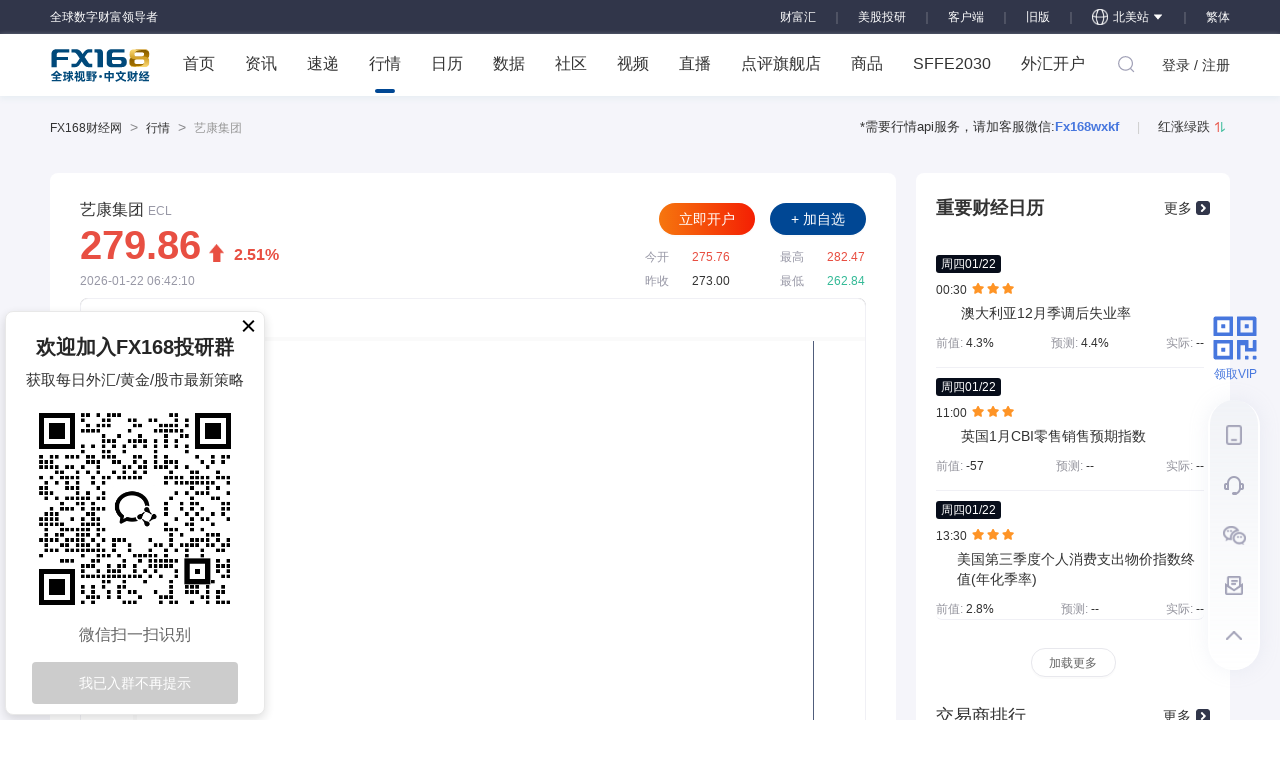

--- FILE ---
content_type: text/html; charset=utf-8
request_url: https://www.fx168news.com/quote/ECL
body_size: 17278
content:
<!DOCTYPE html><html lang="zh-CN"><head><script>
                                function parseCookies(cookieString) {
                                    var cookies = {};
                                    if(!cookieString){
                                        return null;
                                    }
                                    var cookiePairs = cookieString.split(';');
                                    for (var i = 0; i < cookiePairs.length; i++) {
                                        var cookiePair = cookiePairs[i].split('=');
                                        var cookieName = cookiePair[0];
                                        var cookieValue = cookiePair[1];
                                        cookies[cookieName] = cookieValue;
                                    }
                                    return cookies;
                                }
                                var cookie = document.cookie;
                                var cookieObj=parseCookies(cookie);
                                //if(!cookieObj||(cookieObj&&!cookieObj['_pcc'])){
                                    var xhr = new XMLHttpRequest();
                                    xhr.open('GET', 'https://centerapi.fx168api.com/app/common/v.js', false);  // 同步方式发送 AJAX 请求
                                    xhr.send();
                                    var setCookieHeader = xhr.getResponseHeader('_pcc');
                                    var expires = xhr.getResponseHeader('_pcc_expire');
                                    if (setCookieHeader&&expires) {
                                        document.cookie = '_pcc='+setCookieHeader+';path=/;domain='+(document.domain.split('.').length>1?'.':'')+(document.domain.split('.').slice(-2).join('.'))+';expires='+(new Date(expires-0).toGMTString());
                                    }
                                //}
                          </script><script async="" src="https://www.googletagmanager.com/gtag/js?id=G-GRC680FPZR"></script><script>
                            window.dataLayer = window.dataLayer || [];
                            function gtag(){dataLayer.push(arguments);}
                            gtag('js', new Date());
                          
                            gtag('config', 'G-GRC680FPZR');
                          </script><script async="" src="https://www.googletagmanager.com/gtag/js?id=UA-47403057-1"></script><script>
                            window.dataLayer = window.dataLayer || [];
                            function gtag(){dataLayer.push(arguments);}
                            gtag('js', new Date());
                          
                            gtag('config', 'UA-47403057-1');
                          </script><script type="application/ld+json">
                            {
                                "@context": "https://schema.org/",
                                "@type": "WebSite",
                                "name": "FX168",
                                "alternateName": ["fx168news","FX168财经网","FX168财经"],
                                "url": "https://www.fx168news.com/",
                                "potentialAction": {
                                "@type": "SearchAction",
                                "target": "https://www.fx168news.com/search?keyword={search_term_string}",
                                "query-input": "required name=search_term_string"
                                }
                            }
                            </script><script type="application/ld+json">
                                {
                                "@context": "https://schema.org",
                                "@type": "Organization",
                                "name": "FX168",
                                "url": "https://www.fx168news.com/",
                                "logo": "https://www.fx168news.com/img/footer/logo.png",
                                "sameAs": [
                                    "https://www.facebook.com/fx168ca/",
                                    "https://twitter.com/fx168group?lang=en"
                                ]
                                }
                                </script><script src="https://turing.captcha.qcloud.com/TCaptcha.js"></script><meta name="viewport" content="width=device-width"/><meta charSet="utf-8"/><title>艺康集团行情_艺康集团实时行情走势-FX168</title><meta name="keywords" content="艺康集团行情,艺康集团实时行情走势,FX168"/><meta name="description" content=""/><link rel="shortcut icon" href="/img/favicon.ico" type="image/x-icon"/><script src="/noSupport.js"></script><script type="text/javascript" src="/charting_library-master/charting_library/charting_library.js"></script><link rel="canonical" href="https://www.fx168news.com/quote/ECL"/><link href="/release/tcplayer.min.css" rel="stylesheet"/><script src="/release/libs/hls.min.0.13.2m.js"></script><script src="/release/tcplayer.v4.2.1.min.js"></script><meta name="next-head-count" content="12"/><link rel="preload" href="/_next/static/css/184ce4cb3e5a37e6.css" as="style"/><link rel="stylesheet" href="/_next/static/css/184ce4cb3e5a37e6.css" data-n-g=""/><link rel="preload" href="/_next/static/css/dd02aa43fca7dd3c.css" as="style"/><link rel="stylesheet" href="/_next/static/css/dd02aa43fca7dd3c.css" data-n-p=""/><link rel="preload" href="/_next/static/css/18ae767a8d971607.css" as="style"/><link rel="stylesheet" href="/_next/static/css/18ae767a8d971607.css" data-n-p=""/><link rel="preload" href="/_next/static/css/7b05c2bdc1ceb1ac.css" as="style"/><link rel="stylesheet" href="/_next/static/css/7b05c2bdc1ceb1ac.css" data-n-p=""/><link rel="preload" href="/_next/static/css/8fb14d7eabfc8d97.css" as="style"/><link rel="stylesheet" href="/_next/static/css/8fb14d7eabfc8d97.css" data-n-p=""/><link rel="preload" href="/_next/static/css/3618ceed3213b24b.css" as="style"/><link rel="stylesheet" href="/_next/static/css/3618ceed3213b24b.css" data-n-p=""/><link rel="preload" href="/_next/static/css/4549715d60c8df01.css" as="style"/><link rel="stylesheet" href="/_next/static/css/4549715d60c8df01.css" data-n-p=""/><link rel="preload" href="/_next/static/css/e5b5b88ca06b1a25.css" as="style"/><link rel="stylesheet" href="/_next/static/css/e5b5b88ca06b1a25.css" data-n-p=""/><link rel="preload" href="/_next/static/css/9d4ac232ca86a6a0.css" as="style"/><link rel="stylesheet" href="/_next/static/css/9d4ac232ca86a6a0.css" data-n-p=""/><link rel="preload" href="/_next/static/css/5ad28135fa1f64ce.css" as="style"/><link rel="stylesheet" href="/_next/static/css/5ad28135fa1f64ce.css" data-n-p=""/><link rel="preload" href="/_next/static/css/1f08a94baa2f5036.css" as="style"/><link rel="stylesheet" href="/_next/static/css/1f08a94baa2f5036.css" data-n-p=""/><link rel="preload" href="/_next/static/css/cc3386eb25b01649.css" as="style"/><link rel="stylesheet" href="/_next/static/css/cc3386eb25b01649.css" data-n-p=""/><noscript data-n-css=""></noscript><script defer="" nomodule="" src="/_next/static/chunks/polyfills-a40ef1678bae11e696dba45124eadd70.js"></script><script src="/_next/static/chunks/webpack-372c35aa83919ec7.js" defer=""></script><script src="/_next/static/chunks/framework-25ba9aac26f99bdc.js" defer=""></script><script src="/_next/static/chunks/main-ea42fb0691d8ec87.js" defer=""></script><script src="/_next/static/chunks/pages/_app-9dfdc3fd155f0cdc.js" defer=""></script><script src="/_next/static/chunks/75fc9c18-dbea95b340aace72.js" defer=""></script><script src="/_next/static/chunks/9947-b2eeef345b040ef8.js" defer=""></script><script src="/_next/static/chunks/7208-a20f3e378f6cf8f2.js" defer=""></script><script src="/_next/static/chunks/129-b72c8d209ec84bea.js" defer=""></script><script src="/_next/static/chunks/1353-836dd1eee9f2f3c4.js" defer=""></script><script src="/_next/static/chunks/6395-858b2ff313a79395.js" defer=""></script><script src="/_next/static/chunks/9008-7df9a8d059eed30e.js" defer=""></script><script src="/_next/static/chunks/5634-b5f6b2553f0bdff9.js" defer=""></script><script src="/_next/static/chunks/46-ae542f034e6f9eb8.js" defer=""></script><script src="/_next/static/chunks/6461-7e852599d63da318.js" defer=""></script><script src="/_next/static/chunks/4104-477a49569315c809.js" defer=""></script><script src="/_next/static/chunks/1556-f63c32138c4b5fea.js" defer=""></script><script src="/_next/static/chunks/348-f020e28546063c8e.js" defer=""></script><script src="/_next/static/chunks/6403-b2bd1b4b246e1f3e.js" defer=""></script><script src="/_next/static/chunks/5675-cafa992b815cd87f.js" defer=""></script><script src="/_next/static/chunks/4771-b2cd1fd2fe01d7f2.js" defer=""></script><script src="/_next/static/chunks/725-51d65f734b5d39cd.js" defer=""></script><script src="/_next/static/chunks/3370-b9751bc478c8182a.js" defer=""></script><script src="/_next/static/chunks/4059-15181a17ed4e2b04.js" defer=""></script><script src="/_next/static/chunks/3253-f77c7b5efede48c8.js" defer=""></script><script src="/_next/static/chunks/7842-dd13d14799dd0ace.js" defer=""></script><script src="/_next/static/chunks/3740-626e7ed025a9312e.js" defer=""></script><script src="/_next/static/chunks/2386-a20d118b594af9bb.js" defer=""></script><script src="/_next/static/chunks/2895-4c3c299a52beaf9d.js" defer=""></script><script src="/_next/static/chunks/1645-dbe30abbf13237b1.js" defer=""></script><script src="/_next/static/chunks/9141-b3ec5503c838b052.js" defer=""></script><script src="/_next/static/chunks/8877-1b2672cf0130e2dd.js" defer=""></script><script src="/_next/static/chunks/4635-f6daff41d871fcd6.js" defer=""></script><script src="/_next/static/chunks/8764-dbd95fd81c44c3e6.js" defer=""></script><script src="/_next/static/chunks/2879-cb0e67bbc670ec98.js" defer=""></script><script src="/_next/static/chunks/9983-972865ef02770292.js" defer=""></script><script src="/_next/static/chunks/6688-c56e7283fe0fa37d.js" defer=""></script><script src="/_next/static/chunks/4437-5a795f1503e099cf.js" defer=""></script><script src="/_next/static/chunks/8715-5ecc3924aa73ef53.js" defer=""></script><script src="/_next/static/chunks/5248-43f0eea3e7533df9.js" defer=""></script><script src="/_next/static/chunks/4870-c122ad4fac91e319.js" defer=""></script><script src="/_next/static/chunks/6040-d741c8f1979cb3ff.js" defer=""></script><script src="/_next/static/chunks/6947-267a8e07af3bd05b.js" defer=""></script><script src="/_next/static/chunks/8943-eb49517669c9147a.js" defer=""></script><script src="/_next/static/chunks/1808-d0705782e6c23095.js" defer=""></script><script src="/_next/static/chunks/2926-96b42d2ebda3ded6.js" defer=""></script><script src="/_next/static/chunks/pages/quote/%5Bid%5D-1c400b1797da69ca.js" defer=""></script><script src="/_next/static/D2_nPCGtlkV2wWkItV9Jn/_buildManifest.js" defer=""></script><script src="/_next/static/D2_nPCGtlkV2wWkItV9Jn/_ssgManifest.js" defer=""></script><script src="/_next/static/D2_nPCGtlkV2wWkItV9Jn/_middlewareManifest.js" defer=""></script></head><meta name="viewport" content="width=device-width,initial-scale=1.0,maximum-scale=1.0,minimum-scale=1.0"/><body><div id="__next"><div class="newLayout_mainWrap__ZyoPa"><div class="header_headerWrap__2q8oN"><div class="header_header__1tB2G"><div class="header_slogan__3zizS">全球数字财富领导者</div><div class="header_area__3T2uc"><a target="_blank" href="https://www.fx168cfh.com/" class="header_backOld__2l6X1">财富汇</a><span class="header_divider__16nbB">｜</span><a target="_blank" href="https://mgty.fx168news.com/quote/TSLA" class="header_backOld__2l6X1">美股投研</a><span class="header_divider__16nbB">｜</span><a href="https://download.2rich.cn/download?type=pc" class="header_backOld__2l6X1">客户端</a><span class="header_divider__16nbB">｜</span><a href="https://old.fx168news.com" rel="noreferrer" class="header_backOld__2l6X1">旧版</a><span class="header_divider__16nbB">｜</span><a target="_blank" href="https://ca.fx168news.com/" rel="noreferrer" class="ant-dropdown-trigger header_northAm__32V5f"><img src="/img/header/global.svg" width="16" height="16" style="margin-right:5px" alt="fx168news"/>北美站<span role="img" aria-label="caret-down" class="anticon anticon-caret-down header_arrow__1va3r"><svg viewBox="0 0 1024 1024" focusable="false" data-icon="caret-down" width="1em" height="1em" fill="currentColor" aria-hidden="true"><path d="M840.4 300H183.6c-19.7 0-30.7 20.8-18.5 35l328.4 380.8c9.4 10.9 27.5 10.9 37 0L858.9 335c12.2-14.2 1.2-35-18.5-35z"></path></svg></span></a><span class="header_divider__16nbB">｜</span></div></div></div><div class="header_navWrap__3p6xg" id="loginApp"><div class="header_nav__3bth5"><a href="/" class="header_logo__3h53m">FX168 全球视野 中文财经</a><ul class="header_list__1bDkg"><li class="header_listItem__2nsK3"><a class="header_link__GqnWk" href="/">首页</a></li><li class="header_listItem__2nsK3 header_brokersWrap__14J4k"><a class="header_link__GqnWk" href="/info">资讯</a></li><li class="header_listItem__2nsK3"><a class="header_link__GqnWk" href="/express">速递</a></li><li class="header_listItem__2nsK3 header_brokersWrap__14J4k"><a class="ant-dropdown-trigger header_link__GqnWk" href="/quotes">行情<b></b></a></li><li class="header_listItem__2nsK3"><a class="header_link__GqnWk" href="/calendar">日历</a></li><li class="header_listItem__2nsK3 header_brokersWrap__14J4k"><a class="ant-dropdown-trigger header_link__GqnWk" href="/data">数据</a></li><li class="header_listItem__2nsK3 header_brokersWrap__14J4k"><a class="ant-dropdown-trigger header_link__GqnWk" href="/discussion">社区</a></li><li class="header_listItem__2nsK3 header_brokersWrap__14J4k"><a class="header_link__GqnWk" href="/video">视频</a></li><li class="header_listItem__2nsK3"><a class="header_link__GqnWk" href="/liveList">直播</a></li><li class="header_listItem__2nsK3 header_brokersWrap__14J4k"><a class="ant-dropdown-trigger header_link__GqnWk">点评旗舰店</a></li><li class="header_listItem__2nsK3 header_goodsWrap__CIZl9"><a class="ant-dropdown-trigger header_link__GqnWk">商品</a></li><li class="header_listItem__2nsK3"><a class="header_link__GqnWk" href="https://sffe.168cjw.com/" target="_blank">SFFE2030</a></li><li class="header_listItem__2nsK3 header_brokersWrap__14J4k"><a class="ant-dropdown-trigger header_link__GqnWk" href="https://brokers.fx168news.com" target="_blank">外汇开户</a></li></ul><div class="header_navInnerRight__juEtv"><div class="header_searchBtn__2OXd_"><svg width="1em" height="1em" viewBox="0 0 48 48" xmlns="http://www.w3.org/2000/svg" xmlns:xlink="http://www.w3.org/1999/xlink" class="antd-mobile-icon ant-dropdown-trigger" style="vertical-align:-0.125em"><g id="SearchOutline-SearchOutline" stroke="none" stroke-width="1" fill="none" fill-rule="evenodd"><g id="SearchOutline-编组"><rect id="SearchOutline-矩形" fill="#FFFFFF" opacity="0" x="0" y="0" width="48" height="48"></rect><path d="M10.2434135,10.1505371 C17.2346315,3.28315429 28.5696354,3.28315429 35.5608534,10.1505371 C42.3159331,16.7859644 42.5440954,27.4048667 36.2453405,34.3093889 L43.7095294,41.6422249 C43.8671196,41.7970419 43.8693677,42.0502979 43.7145508,42.2078881 C43.7128864,42.2095822 43.7112069,42.2112616 43.7095126,42.2129259 L42.1705322,43.7246464 C42.014915,43.8775072 41.7655181,43.8775006 41.6099089,43.7246316 L34.0775268,36.3248916 L34.0775268,36.3248916 C27.0485579,41.8551751 16.7593545,41.4200547 10.2434135,35.0195303 C3.25219551,28.1521474 3.25219551,17.0179199 10.2434135,10.1505371 Z M12.3532001,12.2229532 C6.52718516,17.9457722 6.52718516,27.2242951 12.3532001,32.9471142 C18.1792151,38.6699332 27.6250517,38.6699332 33.4510667,32.9471142 C39.2770817,27.2242951 39.2770817,17.9457722 33.4510667,12.2229532 C27.6250517,6.50013419 18.1792151,6.50013419 12.3532001,12.2229532 Z" id="SearchOutline-形状" fill="currentColor" fill-rule="nonzero"></path></g></g></svg></div><ul class="header_user__2TYa9"><li><a>登录 / 注册</a></li></ul></div></div><div class="ant-modal-root"><div tabindex="-1" class="ant-modal-wrap ant-modal-centered" role="dialog" style="display:none"></div></div></div><div class="quote_quoteBox__aZ13J"><div class="quote_breadcrumb__2kdj1"><div class="ant-breadcrumb"><span><span class="ant-breadcrumb-link"><a href="/" style="font-size:12px;color:#333333">FX168财经网</a></span><span class="ant-breadcrumb-separator">&gt;</span></span><span><span class="ant-breadcrumb-link"><a href="/quotes" style="font-size:12px;color:#333333">行情</a></span><span class="ant-breadcrumb-separator">&gt;</span></span><span><span class="ant-breadcrumb-link" style="font-size:12px;color:#999999">艺康集团</span><span class="ant-breadcrumb-separator">&gt;</span></span></div><div class="colorSet_colorSetWrap__ApmzP"><span class="colorSet_tip__3KMsO">*需要行情api服务，请加客服微信:<b class="colorSet_wechatNo__1Ygms">Fx168wxkf</b></span><div class="colorSet_divider__1RgRd">|</div><div class="colorSet_colorSet__gY-2F">红涨绿跌<span role="img" aria-label="swap-right" style="color:#e84f42" class="anticon anticon-swap-right colorSet_iconTag__1jQRF"><svg viewBox="0 0 1024 1024" focusable="false" data-icon="swap-right" width="1em" height="1em" fill="currentColor" aria-hidden="true"><path d="M873.1 596.2l-164-208A32 32 0 00684 376h-64.8c-6.7 0-10.4 7.7-6.3 13l144.3 183H152c-4.4 0-8 3.6-8 8v60c0 4.4 3.6 8 8 8h695.9c26.8 0 41.7-30.8 25.2-51.8z"></path></svg></span><span role="img" aria-label="swap-right" style="color:#35ba97" class="anticon anticon-swap-right colorSet_iconTag2__3MJdf"><svg viewBox="0 0 1024 1024" focusable="false" data-icon="swap-right" width="1em" height="1em" fill="currentColor" aria-hidden="true"><path d="M873.1 596.2l-164-208A32 32 0 00684 376h-64.8c-6.7 0-10.4 7.7-6.3 13l144.3 183H152c-4.4 0-8 3.6-8 8v60c0 4.4 3.6 8 8 8h695.9c26.8 0 41.7-30.8 25.2-51.8z"></path></svg></span></div></div></div><div class="quote_adOne__2R9aV"><div style="line-height:0"></div></div><div class="quote_quote__1fMN_"><div class="quote_quoteLeft__1uPf3"><div class="quote_riseFall__3L_OT"><div class="quote_exponentName__fV5Ww"><span class="quote_title__273RK">艺康集团<!-- --> <span>ECL</span> </span><div class="quote_detail__2qPzb" style="color:#E84F42"><span>279.86</span><img src="/img/quotes/up.svg" width="15" height="18" style="transform:rotate(0deg)"/><span class="quote_rangePercent__3CilP">2.51%</span></div><span class="quote_time__gFxNu">2026-01-22 06:42:10</span></div><div class="quote_optional__1rRxu"><div class="quote_btnContainer__ZZFJ-"><button type="button" class="ant-btn ant-btn-default quote_openBtn__2-VPU"><span>立即开户</span></button><button type="button" class="ant-btn ant-btn-default quote_addText__2VXSd"><span>+ 加自选</span></button></div><div class="quote_priceDetail__rEsBh"><span class="quote_price__2mJbH">今开 <span class="quote_highest__22hnb">275.76</span> </span><span class="quote_price__2mJbH">最高 <span class="quote_highest__22hnb">282.47</span> </span><span class="quote_price__2mJbH">昨收 <span class="quote_pre__1cXcR">273.00</span> </span><span class="quote_price__2mJbH">最低 <span class="quote_open__ztteH">262.84</span> </span></div></div></div><div style="height:552px;background:#ccc;border-radius:8px"></div><div class="quote_vipBtns__LmPKI"><div class="ant-space ant-space-horizontal ant-space-align-center" style="flex-wrap:wrap;margin-bottom:-8px"><div class="ant-space-item" style="margin-right:8px;padding-bottom:8px"><button type="button" class="ant-btn ant-btn-round ant-btn-default"><span role="img" aria-label="lock" class="anticon anticon-lock"><svg viewBox="64 64 896 896" focusable="false" data-icon="lock" width="1em" height="1em" fill="currentColor" aria-hidden="true"><path d="M832 464h-68V240c0-70.7-57.3-128-128-128H388c-70.7 0-128 57.3-128 128v224h-68c-17.7 0-32 14.3-32 32v384c0 17.7 14.3 32 32 32h640c17.7 0 32-14.3 32-32V496c0-17.7-14.3-32-32-32zM332 240c0-30.9 25.1-56 56-56h248c30.9 0 56 25.1 56 56v224H332V240zm460 600H232V536h560v304zM484 701v53c0 4.4 3.6 8 8 8h40c4.4 0 8-3.6 8-8v-53a48.01 48.01 0 10-56 0z"></path></svg></span><span>唐安奇</span></button></div><div class="ant-space-item" style="margin-right:8px;padding-bottom:8px"><button type="button" class="ant-btn ant-btn-round ant-btn-default"><span role="img" aria-label="lock" class="anticon anticon-lock"><svg viewBox="64 64 896 896" focusable="false" data-icon="lock" width="1em" height="1em" fill="currentColor" aria-hidden="true"><path d="M832 464h-68V240c0-70.7-57.3-128-128-128H388c-70.7 0-128 57.3-128 128v224h-68c-17.7 0-32 14.3-32 32v384c0 17.7 14.3 32 32 32h640c17.7 0 32-14.3 32-32V496c0-17.7-14.3-32-32-32zM332 240c0-30.9 25.1-56 56-56h248c30.9 0 56 25.1 56 56v224H332V240zm460 600H232V536h560v304zM484 701v53c0 4.4 3.6 8 8 8h40c4.4 0 8-3.6 8-8v-53a48.01 48.01 0 10-56 0z"></path></svg></span><span>发财线</span></button></div><div class="ant-space-item" style="margin-right:8px;padding-bottom:8px"><button type="button" class="ant-btn ant-btn-round ant-btn-default"><span role="img" aria-label="lock" class="anticon anticon-lock"><svg viewBox="64 64 896 896" focusable="false" data-icon="lock" width="1em" height="1em" fill="currentColor" aria-hidden="true"><path d="M832 464h-68V240c0-70.7-57.3-128-128-128H388c-70.7 0-128 57.3-128 128v224h-68c-17.7 0-32 14.3-32 32v384c0 17.7 14.3 32 32 32h640c17.7 0 32-14.3 32-32V496c0-17.7-14.3-32-32-32zM332 240c0-30.9 25.1-56 56-56h248c30.9 0 56 25.1 56 56v224H332V240zm460 600H232V536h560v304zM484 701v53c0 4.4 3.6 8 8 8h40c4.4 0 8-3.6 8-8v-53a48.01 48.01 0 10-56 0z"></path></svg></span><span>富生富</span></button></div><div class="ant-space-item" style="margin-right:8px;padding-bottom:8px"><button type="button" class="ant-btn ant-btn-round ant-btn-default"><span role="img" aria-label="lock" class="anticon anticon-lock"><svg viewBox="64 64 896 896" focusable="false" data-icon="lock" width="1em" height="1em" fill="currentColor" aria-hidden="true"><path d="M832 464h-68V240c0-70.7-57.3-128-128-128H388c-70.7 0-128 57.3-128 128v224h-68c-17.7 0-32 14.3-32 32v384c0 17.7 14.3 32 32 32h640c17.7 0 32-14.3 32-32V496c0-17.7-14.3-32-32-32zM332 240c0-30.9 25.1-56 56-56h248c30.9 0 56 25.1 56 56v224H332V240zm460 600H232V536h560v304zM484 701v53c0 4.4 3.6 8 8 8h40c4.4 0 8-3.6 8-8v-53a48.01 48.01 0 10-56 0z"></path></svg></span><span>海龟多</span></button></div><div class="ant-space-item" style="padding-bottom:8px"><button type="button" class="ant-btn ant-btn-round ant-btn-default"><span role="img" aria-label="lock" class="anticon anticon-lock"><svg viewBox="64 64 896 896" focusable="false" data-icon="lock" width="1em" height="1em" fill="currentColor" aria-hidden="true"><path d="M832 464h-68V240c0-70.7-57.3-128-128-128H388c-70.7 0-128 57.3-128 128v224h-68c-17.7 0-32 14.3-32 32v384c0 17.7 14.3 32 32 32h640c17.7 0 32-14.3 32-32V496c0-17.7-14.3-32-32-32zM332 240c0-30.9 25.1-56 56-56h248c30.9 0 56 25.1 56 56v224H332V240zm460 600H232V536h560v304zM484 701v53c0 4.4 3.6 8 8 8h40c4.4 0 8-3.6 8-8v-53a48.01 48.01 0 10-56 0z"></path></svg></span><span>神奇九转</span></button></div></div></div><div class="quote_totalTabWrap__1sa1U" id="totalTabWrap"><div><div class="ant-tabs ant-tabs-top ant-tabs-card"><div><div></div><div role="tablist" class="ant-tabs-nav"><div class="ant-tabs-nav-wrap"><div class="ant-tabs-nav-list" style="transform:translate(0px, 0px)"><div class="ant-tabs-tab ant-tabs-tab-active"><div role="tab" aria-selected="true" class="ant-tabs-tab-btn" tabindex="0"><a href="#totalTabWrap">技术分析<b></b></a></div></div><div class="ant-tabs-tab"><div role="tab" aria-selected="false" class="ant-tabs-tab-btn" tabindex="0"><a href="#totalTabWrap">相关文章<b></b></a></div></div><div class="ant-tabs-tab"><div role="tab" aria-selected="false" class="ant-tabs-tab-btn" tabindex="0"><a href="#totalTabWrap">热议<b></b></a></div></div><div class="ant-tabs-ink-bar ant-tabs-ink-bar-animated"></div></div></div><div class="ant-tabs-nav-operations ant-tabs-nav-operations-hidden"><button type="button" class="ant-tabs-nav-more" style="visibility:hidden;order:1" tabindex="-1" aria-hidden="true" aria-haspopup="listbox" aria-controls="null-more-popup" id="null-more" aria-expanded="false"><span role="img" aria-label="ellipsis" class="anticon anticon-ellipsis"><svg viewBox="64 64 896 896" focusable="false" data-icon="ellipsis" width="1em" height="1em" fill="currentColor" aria-hidden="true"><path d="M176 511a56 56 0 10112 0 56 56 0 10-112 0zm280 0a56 56 0 10112 0 56 56 0 10-112 0zm280 0a56 56 0 10112 0 56 56 0 10-112 0z"></path></svg></span></button></div></div></div><div class="ant-tabs-content-holder"><div class="ant-tabs-content ant-tabs-content-top"><div role="tabpanel" tabindex="0" aria-hidden="false" class="ant-tabs-tabpane ant-tabs-tabpane-active"><div class="technicalAnalysis_wrap__3xPVM"><div class="technicalAnalysis_timeNav__2noJU"><ul><li class="">1分</li><li class="">5分</li><li class="">15分</li><li class="">30分</li><li class="">1小时</li><li class="">2小时</li><li class="">4小时</li><li class="technicalAnalysis_cur__vRdoL">1天</li><li class="">1周</li><li class="">1月</li></ul></div><div class="ant-spin-nested-loading"><div class="ant-spin-container"><div class="technicalAnalysis_totalInfo__1eC__"><h5 class="technicalAnalysis_title__1pd9u">综合分析</h5><div class="technicalAnalysis_guage__uLb9D"><div id="chart1" style="height:450px;margin-top:-90px"></div></div><ul class="technicalAnalysis_numList__1lZTG"><li class="technicalAnalysis_buy__1fkGI">买入：<b>--</b></li><li>中立：<b>--</b></li><li class="technicalAnalysis_sell__3cHdg">卖出：<b>--</b></li></ul></div><div class="technicalAnalysis_briefIndicator__3dkpX"><div class="technicalAnalysis_item__ymd-s"><div class="technicalAnalysis_name__12iNy">震荡指标：<!-- -->--</div><ul class="technicalAnalysis_numList__1lZTG"><li class="technicalAnalysis_buy__1fkGI">买入：<b>--</b></li><li>中立：<b>--</b></li><li class="technicalAnalysis_sell__3cHdg">卖出：<b>--</b></li></ul></div><div class="technicalAnalysis_divider__2hZ-E"></div><div class="technicalAnalysis_item__ymd-s"><div class="technicalAnalysis_name__12iNy">均线指标：<!-- -->--</div><ul class="technicalAnalysis_numList__1lZTG"><li class="technicalAnalysis_buy__1fkGI">买入：<b>--</b></li><li>中立：<b>--</b></li><li class="technicalAnalysis_sell__3cHdg">卖出：<b>--</b></li></ul></div></div><div class="technicalAnalysis_readDetail__1Ba03">查看明细</div><div class="technicalAnalysis_updateTime__VH9cs">数据更新时间：<!-- -->--<span role="img" aria-label="redo" tabindex="-1" class="anticon anticon-redo technicalAnalysis_refresh__2AGGq"><svg viewBox="64 64 896 896" focusable="false" data-icon="redo" width="1em" height="1em" fill="currentColor" aria-hidden="true"><path d="M758.2 839.1C851.8 765.9 912 651.9 912 523.9 912 303 733.5 124.3 512.6 124 291.4 123.7 112 302.8 112 523.9c0 125.2 57.5 236.9 147.6 310.2 3.5 2.8 8.6 2.2 11.4-1.3l39.4-50.5c2.7-3.4 2.1-8.3-1.2-11.1-8.1-6.6-15.9-13.7-23.4-21.2a318.64 318.64 0 01-68.6-101.7C200.4 609 192 567.1 192 523.9s8.4-85.1 25.1-124.5c16.1-38.1 39.2-72.3 68.6-101.7 29.4-29.4 63.6-52.5 101.7-68.6C426.9 212.4 468.8 204 512 204s85.1 8.4 124.5 25.1c38.1 16.1 72.3 39.2 101.7 68.6 29.4 29.4 52.5 63.6 68.6 101.7 16.7 39.4 25.1 81.3 25.1 124.5s-8.4 85.1-25.1 124.5a318.64 318.64 0 01-68.6 101.7c-9.3 9.3-19.1 18-29.3 26L668.2 724a8 8 0 00-14.1 3l-39.6 162.2c-1.2 5 2.6 9.9 7.7 9.9l167 .8c6.7 0 10.5-7.7 6.3-12.9l-37.3-47.9z"></path></svg></span></div></div></div><div class="technicalAnalysis_zczlw__39qPY"><h5 class="technicalAnalysis_title__1pd9u">支撑阻力位</h5><div class="technicalAnalysis_table__njjl8"><div class="ant-table-wrapper"><div class="ant-spin-nested-loading"><div class="ant-spin-container"><div class="ant-table ant-table-empty"><div class="ant-table-container"><div class="ant-table-content"><table style="table-layout:auto"><colgroup></colgroup><thead class="ant-table-thead"><tr><th class="ant-table-cell">名称</th><th class="ant-table-cell">第三阻力</th><th class="ant-table-cell">第二阻力</th><th class="ant-table-cell">第一阻力</th><th class="ant-table-cell">枢轴点</th><th class="ant-table-cell">第一支撑</th><th class="ant-table-cell">第二支撑</th><th class="ant-table-cell">第三支撑</th></tr></thead><tbody class="ant-table-tbody"><tr class="ant-table-placeholder"><td colSpan="8" class="ant-table-cell"><div style="margin-top:50px;margin-bottom:50px;text-align:center"><div><img src="/img/calendar/detail/empty.gif" width="312" height="158"/></div><div style="line-height:36px;color:rgba(0,0,0,0.25)">暂无数据</div></div></td></tr></tbody></table></div></div></div></div></div></div></div></div></div></div><div role="tabpanel" tabindex="-1" aria-hidden="true" style="display:none" class="ant-tabs-tabpane"></div><div role="tabpanel" tabindex="-1" aria-hidden="true" style="display:none" class="ant-tabs-tabpane"></div></div></div></div></div></div></div><div><div class="quote_quoteRight__1PL4r"><div class="quote_myChoice__j8acn"><div class="economicCalenda_economicCalenda__1BBmy"><h2 class="economicCalenda_hd__2NrbE">重要财经日历<a href="/calendar" target="_blank" class="economicCalenda_more__1ZKts">更多</a></h2><div class="economicCalenda_bd__zT7fn "><div class="ant-list ant-list-split" id="calendar"><div class="ant-spin-nested-loading"><div class="ant-spin-container"><div class="ant-list-empty-text"><div style="margin-top:50px;margin-bottom:50px;text-align:center"><div><img src="/img/global/hotspot/empty.svg" width="178" height="90"/></div><div style="line-height:36px;color:rgba(0,0,0,0.25)">暂无内容</div></div></div></div></div></div></div></div></div><div class="dealers_dealers__2BbNj"><div class="hd_hd__1Ne-M"><h2 class="hd_title__2LXxL">交易商排行</h2><a class="hd_more__2k_aA" href="https://brokers.fx168news.com/broker" target="_blank">更多<img class="hd_img__3mkbL" src="/img/more.svg" width="14" height="14"/></a></div><div class="ant-spin-nested-loading"><div class="ant-spin-container"><div class="dealers_bd__2KghX"><ul class="dealers_list__2aK81"><li class="dealers_item__2p7HW"><a target="_blank" href="/user/homePage/e14988569bb13fa3455716c12a19a2e2" class="dealers_link__3p9SC"><div class="dealers_rowOne__1JcQ_"><div class="dealers_img__2qJHx"><span class=" lazy-load-image-background " style="background-image:url(/img/placeHolder/11.png);background-size:100% 100%;display:inline-block;height:90px;width:90px"><span class="" style="display:inline-block;width:90px;height:90px"></span></span><span class="dealers_tag__KGPSN">监管中</span></div><div class="dealers_text__24fyZ"><div><div class="dealers_name__3BVkQ"><div class="adm-ellipsis">EXNESS</div></div><div class="dealers_characters__1bB9-"><div class="adm-ellipsis">10-15年 | 英国监管 | 塞浦路斯监管 | 南非监管</div></div></div><div class="dealers_rate__1WOUn"><label>综合评分</label><span class="dealers_score__a0ymX">93.87</span></div></div></div></a></li><li class="dealers_item__2p7HW"><a target="_blank" href="/user/homePage/d98bb095f0de710578b0e6c8158441c6" class="dealers_link__3p9SC"><div class="dealers_rowOne__1JcQ_"><div class="dealers_img__2qJHx"><span class=" lazy-load-image-background " style="background-image:url(/img/placeHolder/11.png);background-size:100% 100%;display:inline-block;height:90px;width:90px"><span class="" style="display:inline-block;width:90px;height:90px"></span></span><span class="dealers_tag__KGPSN">监管中</span></div><div class="dealers_text__24fyZ"><div><div class="dealers_name__3BVkQ"><div class="adm-ellipsis">VSTAR</div></div><div class="dealers_characters__1bB9-"><div class="adm-ellipsis">塞浦路斯监管| 直通牌照(STP)</div></div></div><div class="dealers_rate__1WOUn"><label>综合评分</label><span class="dealers_score__a0ymX">80.00</span></div></div></div></a></li><li class="dealers_item__2p7HW"><a target="_blank" href="/user/homePage/76b638222739c8b49fbbc8eb44b3757c" class="dealers_link__3p9SC"><div class="dealers_rowOne__1JcQ_"><div class="dealers_img__2qJHx"><span class=" lazy-load-image-background " style="background-image:url(/img/placeHolder/11.png);background-size:100% 100%;display:inline-block;height:90px;width:90px"><span class="" style="display:inline-block;width:90px;height:90px"></span></span><span class="dealers_tag__KGPSN">监管中</span></div><div class="dealers_text__24fyZ"><div><div class="dealers_name__3BVkQ"><div class="adm-ellipsis">FXTM 富拓</div></div><div class="dealers_characters__1bB9-"><div class="adm-ellipsis">10-15年 |塞浦路斯监管 | 英国监管 | 毛里求斯监管</div></div></div><div class="dealers_rate__1WOUn"><label>综合评分</label><span class="dealers_score__a0ymX">85.66</span></div></div></div></a></li><li class="dealers_item__2p7HW"><a target="_blank" href="/user/homePage/4b1cfff933b59e10391f9c0013193ac9" class="dealers_link__3p9SC"><div class="dealers_rowOne__1JcQ_"><div class="dealers_img__2qJHx"><span class=" lazy-load-image-background " style="background-image:url(/img/placeHolder/11.png);background-size:100% 100%;display:inline-block;height:90px;width:90px"><span class="" style="display:inline-block;width:90px;height:90px"></span></span><span class="dealers_tag__KGPSN">监管中</span></div><div class="dealers_text__24fyZ"><div><div class="dealers_name__3BVkQ"><div class="adm-ellipsis">axi</div></div><div class="dealers_characters__1bB9-"><div class="adm-ellipsis">15-20年 | 澳大利亚监管 | 英国监管 | 新西兰监管</div></div></div><div class="dealers_rate__1WOUn"><label>综合评分</label><span class="dealers_score__a0ymX">84.95</span></div></div></div></a></li><li class="dealers_item__2p7HW"><a target="_blank" href="/user/homePage/f5115388fee5fa72a668d7e5ccc90ebe" class="dealers_link__3p9SC"><div class="dealers_rowOne__1JcQ_"><div class="dealers_img__2qJHx"><span class=" lazy-load-image-background " style="background-image:url(/img/placeHolder/11.png);background-size:100% 100%;display:inline-block;height:90px;width:90px"><span class="" style="display:inline-block;width:90px;height:90px"></span></span><span class="dealers_tag__KGPSN">监管中</span></div><div class="dealers_text__24fyZ"><div><div class="dealers_name__3BVkQ"><div class="adm-ellipsis">GoldenGroup高地集团</div></div><div class="dealers_characters__1bB9-"><div class="adm-ellipsis">澳大利亚| 5-10年</div></div></div><div class="dealers_rate__1WOUn"><label>综合评分</label><span class="dealers_score__a0ymX">85.87</span></div></div></div></a></li><li class="dealers_item__2p7HW"><a target="_blank" href="/user/homePage/767a5f2bd36c34e45c6195e9a9188a93" class="dealers_link__3p9SC"><div class="dealers_rowOne__1JcQ_"><div class="dealers_img__2qJHx"><span class=" lazy-load-image-background " style="background-image:url(/img/placeHolder/11.png);background-size:100% 100%;display:inline-block;height:90px;width:90px"><span class="" style="display:inline-block;width:90px;height:90px"></span></span><span class="dealers_tag__KGPSN">监管中</span></div><div class="dealers_text__24fyZ"><div><div class="dealers_name__3BVkQ"><div class="adm-ellipsis">Moneta Markets亿汇</div></div><div class="dealers_characters__1bB9-"><div class="adm-ellipsis">澳大利亚| 2-5年| 零售外汇牌照</div></div></div><div class="dealers_rate__1WOUn"><label>综合评分</label><span class="dealers_score__a0ymX">77.92</span></div></div></div></a></li><li class="dealers_item__2p7HW"><a target="_blank" href="/user/homePage/e088a4f753b5a46f4fa20ba6524da324" class="dealers_link__3p9SC"><div class="dealers_rowOne__1JcQ_"><div class="dealers_img__2qJHx"><span class=" lazy-load-image-background " style="background-image:url(/img/placeHolder/11.png);background-size:100% 100%;display:inline-block;height:90px;width:90px"><span class="" style="display:inline-block;width:90px;height:90px"></span></span><span class="dealers_tag__KGPSN">监管中</span></div><div class="dealers_text__24fyZ"><div><div class="dealers_name__3BVkQ"><div class="adm-ellipsis">GTCFX</div></div><div class="dealers_characters__1bB9-"><div class="adm-ellipsis">10-15年 | 阿联酋监管 | 毛里求斯监管 | 瓦努阿图监管</div></div></div><div class="dealers_rate__1WOUn"><label>综合评分</label><span class="dealers_score__a0ymX">63.65</span></div></div></div></a></li><li class="dealers_item__2p7HW"><a target="_blank" href="/user/homePage/d9a771bff3ca0dfa33629802917ffb1e" class="dealers_link__3p9SC"><div class="dealers_rowOne__1JcQ_"><div class="dealers_img__2qJHx"><span class=" lazy-load-image-background " style="background-image:url(/img/placeHolder/11.png);background-size:100% 100%;display:inline-block;height:90px;width:90px"><span class="" style="display:inline-block;width:90px;height:90px"></span></span><span class="dealers_tag__KGPSN">监管中</span></div><div class="dealers_text__24fyZ"><div><div class="dealers_name__3BVkQ"><div class="adm-ellipsis">IC Markets</div></div><div class="dealers_characters__1bB9-"><div class="adm-ellipsis">10-15年 | 澳大利亚监管 | 塞浦路斯监管</div></div></div><div class="dealers_rate__1WOUn"><label>综合评分</label><span class="dealers_score__a0ymX">91.06</span></div></div></div></a></li><li class="dealers_item__2p7HW"><a target="_blank" href="/user/homePage/60b6ebc96a52cae461726f0334feffaf" class="dealers_link__3p9SC"><div class="dealers_rowOne__1JcQ_"><div class="dealers_img__2qJHx"><span class=" lazy-load-image-background " style="background-image:url(/img/placeHolder/11.png);background-size:100% 100%;display:inline-block;height:90px;width:90px"><span class="" style="display:inline-block;width:90px;height:90px"></span></span><span class="dealers_tag__KGPSN">监管中</span></div><div class="dealers_text__24fyZ"><div><div class="dealers_name__3BVkQ"><div class="adm-ellipsis">markets4you</div></div><div class="dealers_characters__1bB9-"><div class="adm-ellipsis">毛里求斯监管| 零售外汇牌照| 主标MT4| 全球展业|</div></div></div><div class="dealers_rate__1WOUn"><label>综合评分</label><span class="dealers_score__a0ymX">74.61</span></div></div></div></a></li><li class="dealers_item__2p7HW"><a target="_blank" href="/user/homePage/3b26b563e3aee29af912f0dfaf6e4708" class="dealers_link__3p9SC"><div class="dealers_rowOne__1JcQ_"><div class="dealers_img__2qJHx"><span class=" lazy-load-image-background " style="background-image:url(/img/placeHolder/11.png);background-size:100% 100%;display:inline-block;height:90px;width:90px"><span class="" style="display:inline-block;width:90px;height:90px"></span></span><span class="dealers_tag__KGPSN">监管中</span></div><div class="dealers_text__24fyZ"><div><div class="dealers_name__3BVkQ"><div class="adm-ellipsis">CPT Markets Limited</div></div><div class="dealers_characters__1bB9-"><div class="adm-ellipsis">5-10年 | 英国监管 | 伯利兹监管</div></div></div><div class="dealers_rate__1WOUn"><label>综合评分</label><span class="dealers_score__a0ymX">91.51</span></div></div></div></a></li></ul></div></div></div></div></div></div></div><div></div></div></div><div class="newLayout_footerWrap__3n8z7"><footer class="footer_footer__10LW-"><div class="footer_footerContent__15Ji2"><div class="footer_footerMain__7XKSt"><div class="footer_footerMainLeft__rQaUf"><div class="footer_logo__1GeNg"><img src="/img/footer/logo.png" width="124" height="42" alt="FX168全球视野中文财经"/></div><div class="footer_footerMainList__3foSu"><dl><dt>旗下站点</dt><dd><a href="https://www.tradeking168.com/" target="_blank">投资英雄</a></dd><dd><a href="https://www.24k99.com/" target="_blank">24K99</a></dd><dd><a href="https://www.fx168edu.com/" target="_blank">财经学院</a></dd><dd><a href="http://www.99qh.com/" target="_blank">99期货</a></dd><dd><a href="https://www.fx168cfh.com/" target="_blank">FX168财富汇</a></dd><dd><a href="https://brokers.fx168news.com/" target="_blank">FX168点评</a></dd></dl><dl><dt>精品栏目</dt><dd><a href="/info/001004" target="_blank">外汇</a><a href="/info/001002" target="_blank">时政  </a><a href="/express" target="_blank">速递  </a></dd><dd><a href="/info/001005/001005001" target="_blank">黄金</a><a href="/info/001008" target="_blank">区块链 </a><a href="/calendar" target="_blank">财经日历</a></dd><dd><a href="/info/001006/001006002" target="_blank">原油</a><a href="/info/001006" target="_blank">大宗商品</a><a href="/data" target="_blank">数据中心</a></dd><dd><a href="/info/001003/001003001" target="_blank">美股</a></dd></dl><dl><dt>法律声明</dt><dd><a href="https://sso.fx168news.com/agreement/agreement" target="_blank">用户协议</a></dd><dd><a href="https://sso.fx168news.com/agreement/privacy" target="_blank">隐私政策</a></dd></dl><dl><dt>商务合作</dt><dd><img src="/img/footer/email.svg" width="15" height="15" alt="Email"/><a href="mailto:service@fx168group.com">service@fx168group.com</a></dd><dd><img src="/img/footer/phone.svg" width="15" height="15" alt="Phone"/><a href="tel:1-604-270-0846">1-604-270-0846</a></dd></dl></div></div><div class="footer_footerMainRight__3eW10"><div class="footer_footerMainDownload__1f0eg"><div class="footer_qrCode__1tZex"><span class="footer_qrcode__Nlwj7"><canvas style="height:82px;width:82px" height="82" width="82"></canvas><img src="/img/qrcodeIn.png" style="display:none"/></span><span>FX168财经APP</span></div><div class="footer_qrCode__1tZex"><img src="/img/footer/gzh.png" width="92" height="92" alt="FX168公众号"/><span>FX168公众号</span></div></div></div></div><div class="footer_copyright__34JY5">本网站文字内容归FX168财经报社所有，任何单位和个人未经许可，不得擅自转载使用！</div></div><div class="floatNav_openBtn__9LiPg"><span role="img" aria-label="qrcode" class="anticon anticon-qrcode floatNav_icon__3siKh"><svg viewBox="64 64 896 896" focusable="false" data-icon="qrcode" width="1em" height="1em" fill="currentColor" aria-hidden="true"><path d="M468 128H160c-17.7 0-32 14.3-32 32v308c0 4.4 3.6 8 8 8h332c4.4 0 8-3.6 8-8V136c0-4.4-3.6-8-8-8zm-56 284H192V192h220v220zm-138-74h56c4.4 0 8-3.6 8-8v-56c0-4.4-3.6-8-8-8h-56c-4.4 0-8 3.6-8 8v56c0 4.4 3.6 8 8 8zm194 210H136c-4.4 0-8 3.6-8 8v308c0 17.7 14.3 32 32 32h308c4.4 0 8-3.6 8-8V556c0-4.4-3.6-8-8-8zm-56 284H192V612h220v220zm-138-74h56c4.4 0 8-3.6 8-8v-56c0-4.4-3.6-8-8-8h-56c-4.4 0-8 3.6-8 8v56c0 4.4 3.6 8 8 8zm590-630H556c-4.4 0-8 3.6-8 8v332c0 4.4 3.6 8 8 8h332c4.4 0 8-3.6 8-8V160c0-17.7-14.3-32-32-32zm-32 284H612V192h220v220zm-138-74h56c4.4 0 8-3.6 8-8v-56c0-4.4-3.6-8-8-8h-56c-4.4 0-8 3.6-8 8v56c0 4.4 3.6 8 8 8zm194 210h-48c-4.4 0-8 3.6-8 8v134h-78V556c0-4.4-3.6-8-8-8H556c-4.4 0-8 3.6-8 8v332c0 4.4 3.6 8 8 8h48c4.4 0 8-3.6 8-8V644h78v102c0 4.4 3.6 8 8 8h190c4.4 0 8-3.6 8-8V556c0-4.4-3.6-8-8-8zM746 832h-48c-4.4 0-8 3.6-8 8v48c0 4.4 3.6 8 8 8h48c4.4 0 8-3.6 8-8v-48c0-4.4-3.6-8-8-8zm142 0h-48c-4.4 0-8 3.6-8 8v48c0 4.4 3.6 8 8 8h48c4.4 0 8-3.6 8-8v-48c0-4.4-3.6-8-8-8z"></path></svg></span>领取VIP</div><div class="customerService_service__1fnw_"><ul><li title="APP下载"><span></span></li><li title="客服"><span style="height:19px"></span></li><li title="公众号"><span></span></li><li title="意见反馈"><img class="customerService_feedback__1uPPw" src="/img/footer/feedback.png" alt="意见反馈"/></li><li><span class="customerService_goTop__13ytR"></span></li></ul></div></footer></div></div><script id="__NEXT_DATA__" type="application/json">{"props":{"pageProps":{"data":{"id":"ECL","freeTrialText":"7","vipOnly":0,"quoteConfigData":{"createTime":"2022-05-05 13:37:46","dbExchangeName":"AMSE","digits":2,"flag":"A","id":658,"isBrar":0,"isDelay":0,"isNeedBox":0,"isShow":1,"isSignal":0,"keywords":"艺康集团","mt4Code":"","mt4Url":"","quoteCode":"ECL","quoteImage":"","quoteName":"艺康集团","quoteNum":"","quoteShowCode":"ECL","showArea":0,"showVol":0,"szm":"YKJT","timeRange":"22:30-5:30","tradeDays":5,"tradeEndDate":330,"tradeStartDate":1350,"updateTime":"2022-05-05 13:37:46","vipOnly":0},"config":{"supportedResolutions":{"1":"1m","3":"3m","5":"5m","15":"15m","30":"30m","60":"1h","120":"2h","240":"4h","D":"1d","W":"1w","M":"1M"},"supports_group_request":false,"supports_marks":false,"supports_search":true},"symbols":{"date":"22:30-5:30","decimal":2,"name":"艺康集团","ntFlag":2,"quoteCode":"ECL","showVol":0,"symbol":"ECL","tradeDays":5},"QuoteName":"艺康集团","infoListData":[{"categoryCode":"","date":"2026-01-22 06:42:10","highPrice":"282.47","isBrar":0,"isQuoteOrder":0,"isSignal":0,"lowPrice":"262.84","name":"艺康集团","needBuy":0,"openPrice":"275.76","preClosePrice":"273.00","quotationShowName":"ECL","quoteCode":"ECL","range":"6.86","rangePercent":"2.51%","showVol":0,"tradePrice":"279.86"}],"rankingListData":[{"openAccountPrize":"","totalComment":6200,"image":"https://static.fx168api.com/img/user/e14988569bb13fa3455716c12a19a2e2/20240621155743642.png","summaryScore":93.87,"totalClick":21513,"certifiedRole":"10-15年 | 英国监管 | 塞浦路斯监管 | 南非监管","certifiedName":"EXNESS","openAccountLink":"https://www.excentre.page/a/14343809","costList":[{"image":"https://static.fx168api.com/img/user/e14988569bb13fa3455716c12a19a2e2/20240621155743642.png","symbol":"AUDUSD","certifiedName":"EXNESS","brokerTypeName":"专业型-先锋","fee":0,"brokerTypeIdZh":"15","spread":0.9,"userCenterId":"e14988569bb13fa3455716c12a19a2e2","quoteTime":"2024-02-13 14:40:52","total":9,"brokerTypeId":"15","ask":"0.65201","symbolName":"澳美","id":72,"bid":"0.65192"},{"image":"https://static.fx168api.com/img/user/e14988569bb13fa3455716c12a19a2e2/20240621155743642.png","symbol":"EURUSD","certifiedName":"EXNESS","brokerTypeName":"专业型-先锋","fee":0,"brokerTypeIdZh":"15","spread":0.7,"userCenterId":"e14988569bb13fa3455716c12a19a2e2","quoteTime":"2024-02-13 14:40:52","total":7,"brokerTypeId":"15","ask":"1.07711","symbolName":"欧美","id":69,"bid":"1.07704"},{"image":"https://static.fx168api.com/img/user/e14988569bb13fa3455716c12a19a2e2/20240621155743642.png","symbol":"GBPUSD","certifiedName":"EXNESS","brokerTypeName":"专业型-先锋","fee":0,"brokerTypeIdZh":"15","spread":0.7,"userCenterId":"e14988569bb13fa3455716c12a19a2e2","quoteTime":"2024-02-13 14:40:52","total":7,"brokerTypeId":"15","ask":"1.2622","symbolName":"英美","id":70,"bid":"1.26213"},{"image":"https://static.fx168api.com/img/user/e14988569bb13fa3455716c12a19a2e2/20240621155743642.png","symbol":"USDCAD","certifiedName":"EXNESS","brokerTypeName":"专业型-先锋","fee":0,"brokerTypeIdZh":"15","spread":1.4,"userCenterId":"e14988569bb13fa3455716c12a19a2e2","quoteTime":"2024-02-13 14:40:52","total":10.41,"brokerTypeId":"15","ask":"1.34545","symbolName":"美加","id":73,"bid":"1.34531"},{"image":"https://static.fx168api.com/img/user/e14988569bb13fa3455716c12a19a2e2/20240621155743642.png","symbol":"USDCHF","certifiedName":"EXNESS","brokerTypeName":"专业型-先锋","fee":0,"brokerTypeIdZh":"15","spread":0.9,"userCenterId":"e14988569bb13fa3455716c12a19a2e2","quoteTime":"2024-02-13 14:40:52","total":10.27,"brokerTypeId":"15","ask":"0.87608","symbolName":"美元兑瑞郎","id":74,"bid":"0.87599"},{"image":"https://static.fx168api.com/img/user/e14988569bb13fa3455716c12a19a2e2/20240621155743642.png","symbol":"USDJPY","certifiedName":"EXNESS","brokerTypeName":"专业型-先锋","fee":0,"brokerTypeIdZh":"15","spread":0.6,"userCenterId":"e14988569bb13fa3455716c12a19a2e2","quoteTime":"2024-02-13 14:40:52","total":4.01,"brokerTypeId":"15","ask":"149.461","symbolName":"美日","id":71,"bid":"149.455"},{"image":"https://static.fx168api.com/img/user/e14988569bb13fa3455716c12a19a2e2/20240621155743642.png","symbol":"WTI","certifiedName":"EXNESS","brokerTypeName":"专业型-先锋","fee":0,"brokerTypeIdZh":"15","spread":1.8,"userCenterId":"e14988569bb13fa3455716c12a19a2e2","quoteTime":"2024-02-13 14:40:52","total":18,"brokerTypeId":"15","ask":"77.137","symbolName":"原油","id":78,"bid":"77.119"},{"image":"https://static.fx168api.com/img/user/e14988569bb13fa3455716c12a19a2e2/20240621155743642.png","symbol":"XAGUSD","certifiedName":"EXNESS","brokerTypeName":"专业型-先锋","fee":0,"brokerTypeIdZh":"15","spread":2.4,"userCenterId":"e14988569bb13fa3455716c12a19a2e2","quoteTime":"2024-02-13 14:40:52","total":24,"brokerTypeId":"15","ask":"22.787","symbolName":"白银","id":76,"bid":"22.763"},{"image":"https://static.fx168api.com/img/user/e14988569bb13fa3455716c12a19a2e2/20240621155743642.png","symbol":"XAUUSD","certifiedName":"EXNESS","brokerTypeName":"专业型-先锋","fee":0,"brokerTypeIdZh":"15","spread":12.5,"userCenterId":"e14988569bb13fa3455716c12a19a2e2","quoteTime":"2024-02-13 14:40:52","total":125,"brokerTypeId":"15","ask":"2022.33","symbolName":"黄金","id":75,"bid":"2022.2"}],"brokerType":{"scerper":1,"fee":0,"typeName":"专业型-先锋","maxLeverageVal":"","tradeProduct":"2,3,4,8,10,14","pointType":"浮动","hasCostData":0,"blowUpScale":"0%","maxLeverage":5,"majorPoint":"0.1起","userCenterId":"e14988569bb13fa3455716c12a19a2e2","depositRequire":"2000USD","lockPositionVal":"","scerperVal":"","tradeProductVal":"","isTop":0,"eaTrade":1,"id":15,"lockPosition":1,"eaTradeVal":""},"commentScore":4.43,"certifiedDesc":"Exness 集团成立于 2008 年，提供货币对、黄金、白银、股票、能源、股指等166种金融交易品种。Exness深谙交易者需求，致力于在外汇市场提供最佳交易条件，7*24小时的客户支持服务，以此助力世界各地的客户充分实现他们的专业潜力。","userId":143325,"userCenterId":"e14988569bb13fa3455716c12a19a2e2","openAccountPrizeStartDate":null,"openAccountPrizeDeadline":null,"regulatoryLabel":"","recommendSort":1,"regulateStatus":1,"fundedYear":"2008"},{"openAccountPrize":"","totalComment":25,"image":"https://static.fx168api.com/img/user/d98bb095f0de710578b0e6c8158441c6/20250410012947777.png","summaryScore":80,"totalClick":1999,"certifiedRole":"塞浦路斯监管| 直通牌照(STP)","certifiedName":"VSTAR","openAccountLink":"https://trade.vstar.com/auth/register?inviteCode=gyz2vrqs","costList":[],"brokerType":{"scerper":1,"fee":null,"typeName":"LIVE - VS TRADER","maxLeverageVal":"","tradeProduct":"14,23,1,13","pointType":"低","hasCostData":0,"blowUpScale":"50%","maxLeverage":3,"majorPoint":"0.1起","userCenterId":"d98bb095f0de710578b0e6c8158441c6","depositRequire":"10美元","lockPositionVal":"","scerperVal":"","tradeProductVal":"","isTop":0,"eaTrade":0,"id":577,"lockPosition":1,"eaTradeVal":""},"commentScore":5,"certifiedDesc":"VSTAR是全球多资产金融科技集团旗下互联网零售品牌V\u0026S GROUP的一部分，由拥有丰富行业经验和对交易者需求有着深刻了解的专业人士创立。\nVSTAR为用户提供机构级的交易体验，具有竞争力的交易成本，以及一个追求卓越的产品团队，将核心产品扩展到新的和现有的市场，支持先进的工具，并加深与客户的联系，以满足用户的需求。","userId":151399,"userCenterId":"d98bb095f0de710578b0e6c8158441c6","openAccountPrizeStartDate":null,"openAccountPrizeDeadline":null,"regulatoryLabel":"","recommendSort":2,"regulateStatus":1,"fundedYear":"2019"},{"openAccountPrize":"","totalComment":350,"image":"https://static.fx168api.com/img/common/20230801104011985.png","summaryScore":85.66,"totalClick":19734,"certifiedRole":"10-15年 |塞浦路斯监管 | 英国监管 | 毛里求斯监管","certifiedName":"FXTM 富拓","openAccountLink":"https://www.ft-apac-direct.com/zh-CN/register/open-account/?utm_source=fx168.com\u0026utm_content=fx168_cocampaign_202502\u0026utm_campaign=openaccount\u0026utm_medium=mediabuy","costList":[{"image":"https://static.fx168api.com/img/common/20230801104011985.png","symbol":"AUDUSD","certifiedName":"FXTM 富拓","brokerTypeName":"MICRO","fee":0,"brokerTypeIdZh":"67","spread":1.7,"userCenterId":"76b638222739c8b49fbbc8eb44b3757c","quoteTime":"2024-01-23 03:31:50","total":17,"brokerTypeId":"67","ask":"0.66867","symbolName":"澳美","id":35,"bid":"0.6685"},{"image":"https://static.fx168api.com/img/common/20230801104011985.png","symbol":"EURUSD","certifiedName":"FXTM 富拓","brokerTypeName":"MICRO","fee":0,"brokerTypeIdZh":"67","spread":1.7,"userCenterId":"76b638222739c8b49fbbc8eb44b3757c","quoteTime":"2024-01-23 03:31:50","total":17,"brokerTypeId":"67","ask":"1.09246","symbolName":"欧美","id":32,"bid":"1.09229"},{"image":"https://static.fx168api.com/img/common/20230801104011985.png","symbol":"GBPUSD","certifiedName":"FXTM 富拓","brokerTypeName":"MICRO","fee":0,"brokerTypeIdZh":"67","spread":1.5,"userCenterId":"76b638222739c8b49fbbc8eb44b3757c","quoteTime":"2024-01-23 03:31:50","total":15,"brokerTypeId":"67","ask":"1.27051","symbolName":"英美","id":33,"bid":"1.27036"},{"image":"https://static.fx168api.com/img/common/20230801104011985.png","symbol":"USDCAD","certifiedName":"FXTM 富拓","brokerTypeName":"MICRO","fee":0,"brokerTypeIdZh":"67","spread":1.9,"userCenterId":"76b638222739c8b49fbbc8eb44b3757c","quoteTime":"2024-01-23 03:31:50","total":14.18,"brokerTypeId":"67","ask":"1.33986","symbolName":"美加","id":36,"bid":"1.33967"},{"image":"https://static.fx168api.com/img/common/20230801104011985.png","symbol":"USDCHF","certifiedName":"FXTM 富拓","brokerTypeName":"MICRO","fee":0,"brokerTypeIdZh":"67","spread":2.2,"userCenterId":"76b638222739c8b49fbbc8eb44b3757c","quoteTime":"2024-01-23 03:31:50","total":25.82,"brokerTypeId":"67","ask":"0.85205","symbolName":"美元兑瑞郎","id":37,"bid":"0.85183"},{"image":"https://static.fx168api.com/img/common/20230801104011985.png","symbol":"USDJPY","certifiedName":"FXTM 富拓","brokerTypeName":"MICRO","fee":0,"brokerTypeIdZh":"67","spread":1.9,"userCenterId":"76b638222739c8b49fbbc8eb44b3757c","quoteTime":"2024-01-23 03:31:50","total":13.17,"brokerTypeId":"67","ask":"144.277","symbolName":"美日","id":34,"bid":"144.258"},{"image":"https://static.fx168api.com/img/common/20230801104011985.png","symbol":"WTI","certifiedName":"FXTM 富拓","brokerTypeName":"MICRO","fee":0,"brokerTypeIdZh":"67","spread":1.3,"userCenterId":"76b638222739c8b49fbbc8eb44b3757c","quoteTime":"2024-01-23 03:31:50","total":13,"brokerTypeId":"67","ask":"71.63","symbolName":"原油","id":40,"bid":"71.5"},{"image":"https://static.fx168api.com/img/common/20230801104011985.png","symbol":"XAGUSD","certifiedName":"FXTM 富拓","brokerTypeName":"MICRO","fee":0,"brokerTypeIdZh":"67","spread":4.1,"userCenterId":"76b638222739c8b49fbbc8eb44b3757c","quoteTime":"2024-01-23 03:31:50","total":41,"brokerTypeId":"67","ask":"23.035","symbolName":"白银","id":39,"bid":"22.994"},{"image":"https://static.fx168api.com/img/common/20230801104011985.png","symbol":"XAUUSD","certifiedName":"FXTM 富拓","brokerTypeName":"MICRO","fee":0,"brokerTypeIdZh":"67","spread":3.6,"userCenterId":"76b638222739c8b49fbbc8eb44b3757c","quoteTime":"2024-01-23 03:31:50","total":36,"brokerTypeId":"67","ask":"2033.09","symbolName":"黄金","id":38,"bid":"2032.73"}],"brokerType":{"scerper":0,"fee":0,"typeName":"MICRO","maxLeverageVal":"","tradeProduct":"4,1,13","pointType":"低","hasCostData":0,"blowUpScale":"40%","maxLeverage":0,"majorPoint":"1.5起","userCenterId":"76b638222739c8b49fbbc8eb44b3757c","depositRequire":"10美元","lockPositionVal":"","scerperVal":"","tradeProductVal":"","isTop":0,"eaTrade":1,"id":67,"lockPosition":1,"eaTradeVal":""},"commentScore":3.09,"certifiedDesc":"FXTM富拓品牌面世于2011年、有志于在外汇行业提供无可比拟的优越交易条件、完善的教育和先进的交易工具。 通过持续专注于产品和服务的本地化以适应各个市场、成功地与世界各地有才华、经验丰富的团队合作、时至今日FXTM富拓已快速成长为全球化品牌。 FXTM富拓核心目标是以最宝贵的时间为中心。 重视时间和理解效率在瞬息万变的金融市场的重要性、我们所作的每个决定都是为了确保我们的客户、商业伙伴以及我们的专业团队明智投资他们的时间。 FXTM 富拓品牌在多个司法管辖区均获得授权和监管。 ForexTime Limited （www.forextimechina.com.cn/eu/zh） 受塞浦路斯证券交易委员会监管，CIF执照号185/12，获得南非金融部门行为监管局 （FSCA）许可，FSP 编号46614。 本公司也注册于英国金融行为监管局，编号600475。 FT Global Limited （www.forextimechina.com.cn/zh） 受伯利兹国际金融服务委员会监管，执照号 IFSC/60/345/TS 和 IFSC/60/345/APM。 ForexTime UK Limited （www.forextimechina.com.cn/uk/zh） 获得英国金融行为监管局授权和监管，执照号为777911。 风险警示：从事外汇和差价合约等金融产品的杠杆交易具有高风险，损失有可能超过本金，请量力而行，入市前需充分了解潜在的风险。 交易杠杆化产品并不适合所有投资者。 在交易前请考虑您的经验水平 、投资目标，如有必要请寻求独立财务建议。 客户有责任确保他/她所居住的国家/地区允许其使用FXTM富拓品牌提供的服务。","userId":140462,"userCenterId":"76b638222739c8b49fbbc8eb44b3757c","openAccountPrizeStartDate":null,"openAccountPrizeDeadline":null,"regulatoryLabel":"","recommendSort":3,"regulateStatus":1,"fundedYear":"2011"},{"openAccountPrize":"","totalComment":2620,"image":"https://static.fx168api.com/img/common/20230810143347564.png","summaryScore":84.95,"totalClick":3350,"certifiedRole":"15-20年 | 澳大利亚监管 | 英国监管 | 新西兰监管","certifiedName":"axi","openAccountLink":"https://click.connectforedge.com/cn/live-account?promocode=8857482","costList":[],"brokerType":{"scerper":null,"fee":12,"typeName":"专业账户","maxLeverageVal":"","tradeProduct":"18,19,6,15,13","pointType":"","hasCostData":0,"blowUpScale":"","maxLeverage":1,"majorPoint":"0.0点起","userCenterId":"4b1cfff933b59e10391f9c0013193ac9","depositRequire":"0","lockPositionVal":"","scerperVal":"","tradeProductVal":"","isTop":0,"eaTrade":null,"id":244,"lockPosition":null,"eaTradeVal":""},"commentScore":4.09,"certifiedDesc":"近10年来Axitrader一直致力于帮助个人客户、高净值客户、机构及大客户进入全球金融市场。 我们是世界上第一个提供MT4平台的经纪商之一、同时也是规模最大的。现在我们每天要处理14亿美元的交易、为全球超过170个国家的客户提供令人满意的服务。","userId":38254,"userCenterId":"4b1cfff933b59e10391f9c0013193ac9","openAccountPrizeStartDate":null,"openAccountPrizeDeadline":null,"regulatoryLabel":"","recommendSort":3,"regulateStatus":1,"fundedYear":"2007"},{"openAccountPrize":"","totalComment":11,"image":"https://static.fx168api.com/img/common/20241030093132525.png","summaryScore":85.87,"totalClick":2190,"certifiedRole":"澳大利亚| 5-10年","certifiedName":"GoldenGroup高地集团","openAccountLink":"https://trader1.goldennz.com/regist-real?invitid=VQ6485-VW4yBd","costList":[],"brokerType":{"scerper":null,"fee":0,"typeName":"比特币","maxLeverageVal":"","tradeProduct":"15","pointType":"标准点差","hasCostData":0,"blowUpScale":"30%","maxLeverage":null,"majorPoint":"70美金/手","userCenterId":"f5115388fee5fa72a668d7e5ccc90ebe","depositRequire":"100USD","lockPositionVal":"","scerperVal":"","tradeProductVal":"","isTop":0,"eaTrade":null,"id":562,"lockPosition":null,"eaTradeVal":""},"commentScore":5,"certifiedDesc":"Golden Group Consulting Limited 提供全方位的多元化服務，主要業務範疇包括貴金屬交易、黃金與白銀收購、金銀幣客製化服務、第三方貴金屬託管業務，以及國際化產品的資產配置。\n\n\n我們的專業團隊將透過全球貴金屬、外匯貨幣、指數、數位幣資產配置服務，為您打造最適合的投資組合，以滿足您的投資目標與風險承受能力。我們會提供最新的市場分析與策略，幫助您在市場中取得最佳效益。","userId":160833,"userCenterId":"f5115388fee5fa72a668d7e5ccc90ebe","openAccountPrizeStartDate":null,"openAccountPrizeDeadline":null,"regulatoryLabel":"","recommendSort":4,"regulateStatus":1,"fundedYear":"2019"},{"openAccountPrize":"","totalComment":1333,"image":"https://static.fx168api.com/img/common/20241030093153181.png","summaryScore":77.92,"totalClick":2467,"certifiedRole":"澳大利亚| 2-5年| 零售外汇牌照","certifiedName":"Moneta Markets亿汇","openAccountLink":"https://www.monetamarkets.com/cn/open-live-account/?affid=30615","costList":[],"brokerType":{"scerper":null,"fee":null,"typeName":"ULTRA","maxLeverageVal":"","tradeProduct":"1,10,14,22","pointType":"","hasCostData":0,"blowUpScale":"50%","maxLeverage":1,"majorPoint":"0.0点","userCenterId":"767a5f2bd36c34e45c6195e9a9188a93","depositRequire":"20000USD","lockPositionVal":"","scerperVal":"","tradeProductVal":"","isTop":0,"eaTrade":null,"id":571,"lockPosition":1,"eaTradeVal":""},"commentScore":3.31,"certifiedDesc":"Moneta Markets凭借超过10年作为全球金融市场专家的经验，每月处理超过1000亿美元的平均交易量。\nMoneta Markets的成立是为了追求为全球零售客户提供简单透明的市场访问的愿景。","userId":160834,"userCenterId":"767a5f2bd36c34e45c6195e9a9188a93","openAccountPrizeStartDate":null,"openAccountPrizeDeadline":null,"regulatoryLabel":"","recommendSort":5,"regulateStatus":1,"fundedYear":"2016"},{"openAccountPrize":"","totalComment":720,"image":"https://static.fx168api.com/img/common/20230921102308390.png","summaryScore":63.65,"totalClick":949,"certifiedRole":"10-15年 | 阿联酋监管 | 毛里求斯监管 | 瓦努阿图监管","certifiedName":"GTCFX","openAccountLink":"https://gtcfx.com/account-types/","costList":[],"brokerType":{"scerper":1,"fee":0,"typeName":"STP","maxLeverageVal":"","tradeProduct":"0,1,2,3,6,7,12,15","pointType":"","hasCostData":0,"blowUpScale":"20%","maxLeverage":10,"majorPoint":"标准账号：黄金点差18，欧美点差10左右              ECN账号：黄金点差7，欧美点差0起","userCenterId":"e088a4f753b5a46f4fa20ba6524da324","depositRequire":"20USD","lockPositionVal":"","scerperVal":"","tradeProductVal":"","isTop":0,"eaTrade":1,"id":580,"lockPosition":1,"eaTradeVal":""},"commentScore":3.36,"certifiedDesc":"Our Global Presence\nWith a global vision \u0026 10+ offices, GTCFX serves thousands of customers, partners and affiliates in major financial markets \u0026 hubs around the world.","userId":113998,"userCenterId":"e088a4f753b5a46f4fa20ba6524da324","openAccountPrizeStartDate":null,"openAccountPrizeDeadline":null,"regulatoryLabel":"","recommendSort":5,"regulateStatus":1,"fundedYear":"2012"},{"openAccountPrize":"","totalComment":9049,"image":"https://static.fx168api.com/img/user/d9a771bff3ca0dfa33629802917ffb1e/20230728161719375.png","summaryScore":91.06,"totalClick":25632,"certifiedRole":"10-15年 | 澳大利亚监管 | 塞浦路斯监管","certifiedName":"IC Markets","openAccountLink":"https://www.icmarkets-zcd.com/?camp=57964","costList":[{"image":"https://static.fx168api.com/img/user/d9a771bff3ca0dfa33629802917ffb1e/20230728161719375.png","symbol":"AUDUSD","certifiedName":"IC Markets","brokerTypeName":"RAW SPREAD","fee":null,"brokerTypeIdZh":"105","spread":0,"userCenterId":"d9a771bff3ca0dfa33629802917ffb1e","quoteTime":"2024-05-01 18:02:08","total":0,"brokerTypeId":"105","ask":"0.65305","symbolName":"澳美","id":7,"bid":"0.65305"},{"image":"https://static.fx168api.com/img/user/d9a771bff3ca0dfa33629802917ffb1e/20230728161719375.png","symbol":"EURUSD","certifiedName":"IC Markets","brokerTypeName":"RAW SPREAD","fee":null,"brokerTypeIdZh":"105","spread":0,"userCenterId":"d9a771bff3ca0dfa33629802917ffb1e","quoteTime":"2024-05-01 18:02:08","total":0,"brokerTypeId":"105","ask":"1.08202","symbolName":"欧美","id":4,"bid":"1.08202"},{"image":"https://static.fx168api.com/img/user/d9a771bff3ca0dfa33629802917ffb1e/20230728161719375.png","symbol":"GBPUSD","certifiedName":"IC Markets","brokerTypeName":"RAW SPREAD","fee":null,"brokerTypeIdZh":"105","spread":0.1,"userCenterId":"d9a771bff3ca0dfa33629802917ffb1e","quoteTime":"2024-05-01 18:02:08","total":1,"brokerTypeId":"105","ask":"1.26156","symbolName":"英美","id":5,"bid":"1.26155"},{"image":"https://static.fx168api.com/img/user/d9a771bff3ca0dfa33629802917ffb1e/20230728161719375.png","symbol":"USDCAD","certifiedName":"IC Markets","brokerTypeName":"RAW SPREAD","fee":null,"brokerTypeIdZh":"105","spread":0,"userCenterId":"d9a771bff3ca0dfa33629802917ffb1e","quoteTime":"2024-05-01 18:02:08","total":0,"brokerTypeId":"105","ask":"1.35885","symbolName":"美加","id":8,"bid":"1.35885"},{"image":"https://static.fx168api.com/img/user/d9a771bff3ca0dfa33629802917ffb1e/20230728161719375.png","symbol":"USDCHF","certifiedName":"IC Markets","brokerTypeName":"RAW SPREAD","fee":null,"brokerTypeIdZh":"105","spread":0,"userCenterId":"d9a771bff3ca0dfa33629802917ffb1e","quoteTime":"2024-05-01 18:02:08","total":0,"brokerTypeId":"105","ask":"0.89784","symbolName":"美元兑瑞郎","id":9,"bid":"0.89784"},{"image":"https://static.fx168api.com/img/user/d9a771bff3ca0dfa33629802917ffb1e/20230728161719375.png","symbol":"USDJPY","certifiedName":"IC Markets","brokerTypeName":"RAW SPREAD","fee":null,"brokerTypeIdZh":"105","spread":0.2,"userCenterId":"d9a771bff3ca0dfa33629802917ffb1e","quoteTime":"2024-05-01 18:02:08","total":1.32,"brokerTypeId":"105","ask":"151.36","symbolName":"美日","id":6,"bid":"151.358"},{"image":"https://static.fx168api.com/img/user/d9a771bff3ca0dfa33629802917ffb1e/20230728161719375.png","symbol":"WTI","certifiedName":"IC Markets","brokerTypeName":"RAW SPREAD","fee":null,"brokerTypeIdZh":"105","spread":0.1,"userCenterId":"d9a771bff3ca0dfa33629802917ffb1e","quoteTime":"2024-05-01 18:02:08","total":1,"brokerTypeId":"105","ask":"81.77","symbolName":"原油","id":12,"bid":"81.76"},{"image":"https://static.fx168api.com/img/user/d9a771bff3ca0dfa33629802917ffb1e/20230728161719375.png","symbol":"XAGUSD","certifiedName":"IC Markets","brokerTypeName":"RAW SPREAD","fee":null,"brokerTypeIdZh":"105","spread":0.9,"userCenterId":"d9a771bff3ca0dfa33629802917ffb1e","quoteTime":"2024-05-01 18:02:08","total":9,"brokerTypeId":"105","ask":"24.709","symbolName":"白银","id":11,"bid":"24.7"},{"image":"https://static.fx168api.com/img/user/d9a771bff3ca0dfa33629802917ffb1e/20230728161719375.png","symbol":"XAUUSD","certifiedName":"IC Markets","brokerTypeName":"RAW SPREAD","fee":null,"brokerTypeIdZh":"105","spread":0.6,"userCenterId":"d9a771bff3ca0dfa33629802917ffb1e","quoteTime":"2024-05-01 18:02:08","total":6,"brokerTypeId":"105","ask":"2167.85","symbolName":"黄金","id":10,"bid":"2167.79"}],"brokerType":{"scerper":1,"fee":null,"typeName":"RAW SPREAD","maxLeverageVal":"","tradeProduct":"0,5","pointType":"浮动","hasCostData":0,"blowUpScale":"50%","maxLeverage":1,"majorPoint":"0.0起","userCenterId":"d9a771bff3ca0dfa33629802917ffb1e","depositRequire":"$200","lockPositionVal":"","scerperVal":"","tradeProductVal":"","isTop":0,"eaTrade":1,"id":105,"lockPosition":1,"eaTradeVal":""},"commentScore":4.6,"certifiedDesc":"IC Markets是最著名的CFD合约经纪商之一，为活跃的日内交易者和剥头皮以及外汇市场新手提供交易解决方案。 IC Markets为其客户提供最先进的交易平台，低延迟连接和卓越的流动性。 IC Markets正在彻底改变在线外汇交易在线交易者现在能够获得以前只有投资银行和高净值个人可用的定价和流动性。","userId":140460,"userCenterId":"d9a771bff3ca0dfa33629802917ffb1e","openAccountPrizeStartDate":null,"openAccountPrizeDeadline":null,"regulatoryLabel":"","recommendSort":7,"regulateStatus":1,"fundedYear":"2007"},{"openAccountPrize":"","totalComment":309,"image":"https://static.fx168api.com/img/all/20250325/20250325114501304.png","summaryScore":74.61,"totalClick":139,"certifiedRole":"毛里求斯监管| 零售外汇牌照| 主标MT4| 全球展业|","certifiedName":"markets4you","openAccountLink":"https://www.markets4you.com/","costList":[],"brokerType":{"scerper":1,"fee":10,"typeName":"Cent Pro","maxLeverageVal":"","tradeProduct":"","pointType":"浮动点差","hasCostData":0,"blowUpScale":"10%","maxLeverage":19,"majorPoint":"from 0.1 pip","userCenterId":"60b6ebc96a52cae461726f0334feffaf","depositRequire":"1USD","lockPositionVal":"","scerperVal":"","tradeProductVal":"","isTop":0,"eaTrade":1,"id":574,"lockPosition":null,"eaTradeVal":""},"commentScore":3.21,"certifiedDesc":"We focus on creating strong,\ntwo-way relationships that last.\nOur good name help us form\nreliable bonds with clients\nand partners, which are crucial\nin the trading industry.","userId":165280,"userCenterId":"60b6ebc96a52cae461726f0334feffaf","openAccountPrizeStartDate":null,"openAccountPrizeDeadline":null,"regulatoryLabel":"","recommendSort":7,"regulateStatus":1,"fundedYear":"2018"},{"openAccountPrize":"","totalComment":241,"image":"https://static.fx168api.com/img/user/3b26b563e3aee29af912f0dfaf6e4708/20240708151915176.png","summaryScore":91.51,"totalClick":1718,"certifiedRole":"5-10年 | 英国监管 | 伯利兹监管","certifiedName":"CPT Markets Limited","openAccountLink":"https://usercenter.portalrex.com","costList":[],"brokerType":{"scerper":null,"fee":0,"typeName":"CPT 尊荣","maxLeverageVal":"","tradeProduct":"","pointType":"","hasCostData":0,"blowUpScale":"30%","maxLeverage":1,"majorPoint":"0.7起","userCenterId":"3b26b563e3aee29af912f0dfaf6e4708","depositRequire":"5000USD","lockPositionVal":"","scerperVal":"","tradeProductVal":"","isTop":0,"eaTrade":null,"id":134,"lockPosition":null,"eaTradeVal":""},"commentScore":3.94,"certifiedDesc":"CPT Markets是一家国际领先的金融衍生品及相关服务供应商。与顶尖的流动性供应商强强联合，通过在线交易平台实时交易各种金融衍生品，为投资者提供极具竞争力的交易点差，降低交易中的风险。竭诚为世界各地的介绍服务经纪商、金融以及银行机构提供一站式的金融服务。CPT Markets是Citypoint Trading Limited 的交易名并授权与TGIL，Citypoint Trading Limited 成立于2008年，CPT Markets 受英国金融行为监管局（FCA）的授权和监管。","userId":149377,"userCenterId":"3b26b563e3aee29af912f0dfaf6e4708","openAccountPrizeStartDate":null,"openAccountPrizeDeadline":null,"regulatoryLabel":"","recommendSort":0,"regulateStatus":1,"fundedYear":"2008"}],"DiscussionHot":{"items":[],"pageNo":1,"pageSize":10,"totalPage":0,"totalRecord":0},"DiscussionLast":{"items":[{"authorUserCenterId":"3ad2b57a41a3c05c9119c9ed11947e76","certifiedRole":"老虎证券","channelCodeList":"001010001;001011006","cmsVote":null,"createTime":"2025-01-07 15:28:14","displayImage":"","displayType":0,"firstPublishTime":"2025-01-07 15:28:14","hotChannelCodeList":"","imageUrl":"https://static.fx168api.com/img/user/3ad2b57a41a3c05c9119c9ed11947e76/20221014024430723.png","isCollect":0,"isComment":0,"isLike":0,"isMe":0,"isReport":0,"isTop":null,"isVote":0,"lastOperatorUserCenterId":"","level":2,"loveNum":0,"mainChannelCode":"001010001","name":"老虎证券","newsId":820043,"newsKeywords":"","newsPublishType":1,"newsRemark":"","newsSummary":"富国银行投资研究所重点介绍了31家公司，它认为这些公司能够为华尔街投资者 “提供高于平均的上升潜力”。 该股票名单涵盖了标准普尔11个板块中的8个，其中非必需消费品板块和信息技术板块的公司数量最多。 以下列出了富国银行在其增长名单中强调的所有31只股票 SBA Communications $SBA通信(SBAC)$ Academy Sports \u0026 Outdoors $Academy Sports \u0026 Outdoors, Inc.(ASO)$ DexCom $德康医疗(DXCM)$ Keysight Technologies $Keysight Technologies Inc(KEYS)$ NIKE $耐克(NKE)$ Trex Co. $Trex Co Inc(TREX)$ Airbnb $爱彼迎(ABNB)$ Danaher $丹纳赫(DHR)$ O'Reilly Automotive $奥莱利(ORLY)$ Intercontinental Exchange $洲际交易所(ICE)$ Corpay $Corpay(CPAY)$ Ecolab $艺康集团(ECL)$ Elect","newsTitle":"31家2025最具潜力的公司-by WFC","newsType":1,"status":1,"topChannelCodes":"","totalClickNum":28,"totalCollectNum":0,"totalCommentsNum":0,"totalLikesNum":0,"totalReportNum":0,"unionId":"17362348941231736234894127","urlCode":"820043","userCenterId":"3ad2b57a41a3c05c9119c9ed11947e76","visibleUser":0}],"pageNo":1,"pageSize":10,"totalPage":1,"totalRecord":1}},"flag":null,"errorCode":false},"__N_SSP":true},"page":"/quote/[id]","query":{"id":"ECL"},"buildId":"D2_nPCGtlkV2wWkItV9Jn","isFallback":false,"gssp":true,"scriptLoader":[]}</script></body></html>

--- FILE ---
content_type: text/css; charset=UTF-8
request_url: https://www.fx168news.com/_next/static/css/5ad28135fa1f64ce.css
body_size: 9160
content:
.header_headerWrap__2q8oN{height:34px;background:#31364a;color:#fff}.header_headerWrap__2q8oN .header_header__1tB2G{width:1180px;margin:0 auto;display:flex;font-size:12px;justify-content:space-between;align-items:center;height:34px}.header_headerWrap__2q8oN .header_header__1tB2G .header_slogan__3zizS{font-size:12px;color:#fff;line-height:1}.header_headerWrap__2q8oN .header_header__1tB2G .header_area__3T2uc{display:flex;font-size:12px;align-items:center}.header_headerWrap__2q8oN .header_header__1tB2G .header_area__3T2uc .header_divider__16nbB{margin:0 15px;color:#828590}.header_headerWrap__2q8oN .header_header__1tB2G .header_area__3T2uc .header_northAm__32V5f{font-size:12px;color:#fff;display:flex;align-items:center;height:34px}.header_headerWrap__2q8oN .header_header__1tB2G .header_area__3T2uc .header_northAm__32V5f .header_arrow__1va3r{margin-left:3px}.header_headerWrap__2q8oN .header_header__1tB2G .header_area__3T2uc .header_backOld__2l6X1{font-size:12px;color:#fff}.header_headerWrap__2q8oN .header_header__1tB2G .header_area__3T2uc .header_language__3cuPs{font-size:12px;color:#fff;cursor:pointer}.header_headerWrap__2q8oN .header_header__1tB2G .header_area__3T2uc .anticon-caret-down{transition:.3s;transform:rotate(0deg)}.header_headerWrap__2q8oN .header_header__1tB2G .header_area__3T2uc .ant-dropdown-open .anticon-caret-down{transition:.3s;transform:rotate(180deg)}.header_navWrap__3p6xg{height:62px;box-shadow:0 3px 6px #e8eef3;position:relative;z-index:22;background-color:#fff}.header_navWrap__3p6xg .header_nav__3bth5{width:1180px;margin:0 auto;display:flex;height:62px;align-items:center;justify-content:space-between}.header_navWrap__3p6xg .header_nav__3bth5 .ant-badge .ant-badge-count{box-shadow:0 0 0 2px #f03033;background:#f03033}.header_navWrap__3p6xg .header_nav__3bth5 .header_logo__3h53m{display:block;width:101px;height:34px;text-indent:-9999em;background:url(/img/header/168logo.svg) no-repeat 50%;background-size:cover}.header_navWrap__3p6xg .header_nav__3bth5 .header_list__1bDkg{display:flex;margin:0}.header_navWrap__3p6xg .header_nav__3bth5 .header_list__1bDkg .header_listItem__2nsK3{margin-right:30px;font-size:16px;box-sizing:border-box}.header_navWrap__3p6xg .header_nav__3bth5 .header_list__1bDkg .header_listItem__2nsK3:last-child{margin-right:0}.header_navWrap__3p6xg .header_nav__3bth5 .header_list__1bDkg .header_listItem__2nsK3 .header_link__GqnWk{display:flex;align-items:center;height:62px;padding:22px 0 24px;color:#333;font-weight:500;position:relative;font-size:16px;line-height:1}.header_navWrap__3p6xg .header_nav__3bth5 .header_list__1bDkg .header_listItem__2nsK3 .header_link__GqnWk b{position:absolute;left:50%;bottom:3px;height:4px;background:#004794;width:20px;border-radius:2px;margin-left:-10px}.header_navWrap__3p6xg .header_nav__3bth5 .header_list__1bDkg .header_listItem__2nsK3 .header_link__GqnWk .header_arrow__1va3r{display:block;width:11px;height:6px;background:url(/img/header/down.png) no-repeat;background-size:cover;background-position:0 0;margin:3px 0 0 5px}.header_navWrap__3p6xg .header_nav__3bth5 .header_list__1bDkg .header_listItem__2nsK3 .header_link__GqnWk:hover{color:#004794}.header_navWrap__3p6xg .header_nav__3bth5 .header_list__1bDkg .header_listItem__2nsK3 .header_link__GqnWk:hover .header_arrow__1va3r{background-position:0 100%}.header_navWrap__3p6xg .header_nav__3bth5 .header_list__1bDkg .header_brokersWrap__14J4k .ant-dropdown,.header_navWrap__3p6xg .header_nav__3bth5 .header_list__1bDkg .header_goodsWrap__CIZl9 .ant-dropdown{width:100%!important;left:0!important;top:70px!important;box-shadow:0 3px 10px -2px #0000001f}.header_navWrap__3p6xg .header_nav__3bth5 .header_list__1bDkg .header_brokersWrap__14J4k .ant-dropdown-trigger span,.header_navWrap__3p6xg .header_nav__3bth5 .header_list__1bDkg .header_goodsWrap__CIZl9 .ant-dropdown-trigger span{transition:transform .3s;transform:rotate(0deg)}.header_navWrap__3p6xg .header_nav__3bth5 .header_list__1bDkg .header_brokersWrap__14J4k .ant-dropdown-open span,.header_navWrap__3p6xg .header_nav__3bth5 .header_list__1bDkg .header_goodsWrap__CIZl9 .ant-dropdown-open span{transition:transform .3s;transform:rotate(180deg)}.header_navWrap__3p6xg .header_nav__3bth5 .header_navInnerRight__juEtv{display:flex;align-items:center}.header_navWrap__3p6xg .header_nav__3bth5 .header_navInnerRight__juEtv .header_searchBtn__2OXd_{margin-right:26px;color:#a3a3b8;font-size:20px;cursor:pointer}.header_navWrap__3p6xg .header_nav__3bth5 .header_navInnerRight__juEtv .header_searchBtn__2OXd_ .ant-dropdown{width:100%!important;left:0!important;top:70px!important}.header_navWrap__3p6xg .header_nav__3bth5 .header_navInnerRight__juEtv .header_searchBtn__2OXd_ .ant-dropdown-trigger span{transition:transform .3s;transform:rotate(0deg)}.header_navWrap__3p6xg .header_nav__3bth5 .header_navInnerRight__juEtv .header_searchBtn__2OXd_ .ant-dropdown-open span{transition:transform .3s;transform:rotate(180deg)}.header_navWrap__3p6xg .header_nav__3bth5 .header_navInnerRight__juEtv .header_logined__22M1e{height:34px;display:flex;padding:7px 0;line-height:34px;cursor:pointer;position:relative;box-sizing:content-box}.header_navWrap__3p6xg .header_nav__3bth5 .header_navInnerRight__juEtv .header_logined__22M1e .header_photo__3EkBM{border-radius:50%;background:#ccc}.header_navWrap__3p6xg .header_nav__3bth5 .header_navInnerRight__juEtv .header_logined__22M1e .header_span__1gWZu{margin-right:8px;box-sizing:content-box;height:30px;line-height:30px;font-weight:700}.header_navWrap__3p6xg .header_nav__3bth5 .header_navInnerRight__juEtv .header_logined__22M1e ul{position:absolute;top:44px;right:0;z-index:99999;width:100px;background:#fafafa;border-radius:5px;color:#333;text-align:center;line-height:22px;padding:10px 0;font-size:14px}.header_navWrap__3p6xg .header_nav__3bth5 .header_navInnerRight__juEtv .header_logined__22M1e ul a{color:#333;line-height:30px}.header_navWrap__3p6xg .header_nav__3bth5 .header_navInnerRight__juEtv .header_logined__22M1e ul a:hover{color:#327df2}.header_navWrap__3p6xg .header_nav__3bth5 .header_navInnerRight__juEtv .header_user__2TYa9{display:flex;height:34px;align-items:center;margin:0}.header_navWrap__3p6xg .header_nav__3bth5 .header_navInnerRight__juEtv .header_user__2TYa9 li{position:relative}.header_navWrap__3p6xg .header_nav__3bth5 .header_navInnerRight__juEtv .header_user__2TYa9 li a{color:#333;display:block;line-height:34px;cursor:pointer;font-size:14px;font-weight:500}.header_navWrap__3p6xg .header_nav__3bth5 .header_navInnerRight__juEtv .header_user__2TYa9 li a:hover{color:#004794}.header_searchWrap__1PKM6{background:#fff;width:100%;box-shadow:0 3px 10px -2px #0000001f}.header_searchWrap__1PKM6 .header_searchCont__2wnby{padding:57px 0 75px;width:924px;margin:0 auto;position:relative}.header_searchWrap__1PKM6 .header_searchCont__2wnby .header_hd__tFhxg{font-size:23px;color:#333;font-weight:600;line-height:1}.header_searchWrap__1PKM6 .header_searchCont__2wnby .header_bd__1813S{margin-top:18px}.header_searchWrap__1PKM6 .header_searchCont__2wnby .header_bd__1813S .header_searchBox__zwLOb{width:100%;position:relative}.header_searchWrap__1PKM6 .header_searchCont__2wnby .header_bd__1813S .header_searchBox__zwLOb .header_recommendList__21Jx_,.header_searchWrap__1PKM6 .header_searchCont__2wnby .header_bd__1813S .header_searchBox__zwLOb .header_recommendListFocused__2VcgT{z-index:0;position:absolute;left:12px;top:2px;height:56px;width:764px;overflow:hidden}.header_searchWrap__1PKM6 .header_searchCont__2wnby .header_bd__1813S .header_searchBox__zwLOb .header_recommendList__21Jx_ .header_recommendItem__DivB6,.header_searchWrap__1PKM6 .header_searchCont__2wnby .header_bd__1813S .header_searchBox__zwLOb .header_recommendListFocused__2VcgT .header_recommendItem__DivB6{height:56px;line-height:56px;font-size:16px;color:#a3a3b8}.header_searchWrap__1PKM6 .header_searchCont__2wnby .header_bd__1813S .header_searchBox__zwLOb .header_recommendListFocused__2VcgT .header_recommendItem__DivB6{color:#ccc}.header_searchWrap__1PKM6 .header_searchCont__2wnby .header_bd__1813S .header_searchBox__zwLOb .header_searchInput__-Qy0d{position:relative;z-index:1}.header_searchWrap__1PKM6 .header_searchCont__2wnby .header_bd__1813S .header_searchBox__zwLOb .header_enterBtn__1fRo6{color:#fff;font-size:16px;display:flex;align-items:center}.header_searchWrap__1PKM6 .header_searchCont__2wnby .header_bd__1813S .header_searchBox__zwLOb .header_enterBtn__1fRo6 .header_icon__Ij76T{margin-right:5px;font-size:18px}.header_searchWrap__1PKM6 .header_searchCont__2wnby .header_bd__1813S .header_searchBox__zwLOb .ant-input-affix-wrapper{border-radius:17px;border:none!important;box-shadow:none;background:none;box-sizing:border-box;padding:4px 11px!important}.header_searchWrap__1PKM6 .header_searchCont__2wnby .header_bd__1813S .header_searchBox__zwLOb .ant-input{background:none;color:#333;font-size:16px;height:60px;border:2px solid #4777de;border-right:none;border-radius:6px 0 0 6px}.header_searchWrap__1PKM6 .header_searchCont__2wnby .header_bd__1813S .header_searchBox__zwLOb .ant-input-search-large .ant-input-search-button{height:60px;background:#4777de;padding:0 36px;border-radius:0 6px 6px 0}.header_searchWrap__1PKM6 .header_searchCont__2wnby .header_close__28VbY{position:absolute;right:-109px;top:31px;color:#a3a3b8;font-size:18px}.header_siteList__N0i-n{background:#fff;border-radius:4px;padding:10px 5px;box-shadow:0 3px 6px -4px #0000001f,0 6px 16px #00000014,0 9px 28px 8px #0000000d}.header_siteList__N0i-n li{margin-bottom:3px}.header_siteList__N0i-n li:last-child{margin-bottom:0}.header_siteList__N0i-n li a{display:flex;line-height:1;padding:5px 12px;border-radius:4px;color:#333;font-size:12px}.header_siteList__N0i-n li a:hover{background:#f5f5f5}.header_brokerList__2SGYC{background:#fff;width:100%}.header_brokerList__2SGYC .header_brokerListInner__2urJB{padding:25px 0;width:1180px;margin:0 auto;display:flex;justify-content:center}.header_brokerList__2SGYC .header_brokerListInner__2urJB a{color:#666;font-size:14px;margin:0 45px 0 0}.header_brokerList__2SGYC .header_brokerListInner__2urJB a:hover{color:#004794}.header_brokerList__2SGYC .header_brokerListInner__2urJB a:last-child{margin:0}.header_datasList__NQ8Sh{background:#fff;width:100%}.header_datasList__NQ8Sh .header_brokerListInner__2urJB{padding:25px 0;width:1180px;margin:0 auto;display:flex;justify-content:center}.header_datasList__NQ8Sh .header_brokerListInner__2urJB a{color:#666;font-size:14px;margin:0 25px 0 0}.header_datasList__NQ8Sh .header_brokerListInner__2urJB a:hover{color:#004794}.header_datasList__NQ8Sh .header_brokerListInner__2urJB a:last-child{margin:0}.header_videoList__3uB4t{background:#fff;width:100%}.header_videoList__3uB4t .header_videoListInner__gO26R{padding:25px 0;width:1180px;margin:0 auto;display:flex}.header_videoList__3uB4t .header_videoListInner__gO26R .header_videoListItemWrap__3u010{width:580px;margin:0 20px 0 0}.header_videoList__3uB4t .header_videoListInner__gO26R .header_videoListItemWrap__3u010:last-child{margin:0}.header_videoList__3uB4t .header_videoListInner__gO26R .header_videoListItemWrap__3u010 .header_videoListItem__3ZysA{display:flex}.header_videoList__3uB4t .header_videoListInner__gO26R .header_videoListItemWrap__3u010 .header_videoListItem__3ZysA .header_img__8eyYr{border-radius:4px;flex:none;margin:0}.header_videoList__3uB4t .header_videoListInner__gO26R .header_videoListItemWrap__3u010 .header_videoListItem__3ZysA .header_briefInfo__TD_SP{display:flex;flex-direction:column;justify-content:space-between;margin:0 0 0 12px}.header_videoList__3uB4t .header_videoListInner__gO26R .header_videoListItemWrap__3u010 .header_videoListItem__3ZysA .header_briefInfo__TD_SP .header_collectionName__2k2HV{color:#333;font-size:16px;font-weight:500;line-height:1}.header_videoList__3uB4t .header_videoListInner__gO26R .header_videoListItemWrap__3u010 .header_videoListItem__3ZysA .header_briefInfo__TD_SP .header_collectionDesc__97M3F{color:#999;font-size:14px;font-weight:400;margin:8px 0 0}.header_videoList__3uB4t .header_videoListInner__gO26R .header_videoListItemWrap__3u010 .header_videoListItem__3ZysA .header_briefInfo__TD_SP .header_num__25Nad{color:#aaa;font-size:12px}.header_infoList__2p-bu{background:#fff;width:100%}.header_infoList__2p-bu .header_infoQuickList__1irsy{border-bottom:1px solid #f0f0f0}.header_infoList__2p-bu .header_infoQuickList__1irsy .header_infoQuickListInner__1Z5zZ{width:1180px;margin:0 auto;display:flex}.header_infoList__2p-bu .header_infoQuickList__1irsy .header_infoQuickListInner__1Z5zZ a{color:#666;font-size:14px;padding:20px 0;margin:0 35px 0 0}.header_infoList__2p-bu .header_infoQuickList__1irsy .header_infoQuickListInner__1Z5zZ a:hover{color:#004794}.header_infoList__2p-bu .header_infoListInner__2itS7{padding:25px 0;width:1180px;margin:0 auto;display:flex}.header_infoList__2p-bu .header_infoListInner__2itS7 .header_infoListItem__2K2NZ{display:flex;width:380px;margin:0 20px 0 0}.header_infoList__2p-bu .header_infoListInner__2itS7 .header_infoListItem__2K2NZ:last-child{margin:0}.header_infoList__2p-bu .header_infoListInner__2itS7 .header_infoListItem__2K2NZ .header_img__8eyYr{margin:0 10px 0 0}.header_infoList__2p-bu .header_infoListInner__2itS7 .header_infoListItem__2K2NZ .header_img__8eyYr img{border-radius:4px}.header_infoList__2p-bu .header_infoListInner__2itS7 .header_infoListItem__2K2NZ .header_briefInfo__TD_SP{display:flex;flex-direction:column;justify-content:space-between}.header_infoList__2p-bu .header_infoListInner__2itS7 .header_infoListItem__2K2NZ .header_briefInfo__TD_SP .header_name__1wd1N,.header_infoList__2p-bu .header_infoListInner__2itS7 .header_infoListItem__2K2NZ .header_briefInfo__TD_SP .header_name__1wd1N *{font-size:16px;color:#333;font-weight:500}.header_infoList__2p-bu .header_infoListInner__2itS7 .header_infoListItem__2K2NZ .header_briefInfo__TD_SP .header_time__2zqYk{font-size:12px;color:#aaa}.header_quoteList__2mZ_A{background:#fff;width:100%}.header_quoteList__2mZ_A .header_quoteListInner__2iA9e{padding:25px 0;width:1180px;margin:0 auto;display:flex;justify-content:center}.header_quoteList__2mZ_A .header_quoteListInner__2iA9e .header_columns__1nq1w{border-right:1px solid #f0f0f0;margin:0;flex:none}.header_quoteList__2mZ_A .header_quoteListInner__2iA9e .header_columns__1nq1w:last-child{border-right:none}.header_quoteList__2mZ_A .header_quoteListInner__2iA9e .header_columns__1nq1w dt{margin:0 0 15px}.header_quoteList__2mZ_A .header_quoteListInner__2iA9e .header_columns__1nq1w dt,.header_quoteList__2mZ_A .header_quoteListInner__2iA9e .header_columns__1nq1w dt a{color:#004794;font-size:14px;font-weight:600;line-height:1}.header_quoteList__2mZ_A .header_quoteListInner__2iA9e .header_columns__1nq1w dd{margin:0}.header_quoteList__2mZ_A .header_quoteListInner__2iA9e .header_columns__1nq1w dd .header_extraTitle__35His{font-weight:500;color:#333;font-size:14px;margin:0 0 15px}.header_quoteList__2mZ_A .header_quoteListInner__2iA9e .header_columns__1nq1w dd a{color:#666;font-size:14px;line-height:1;margin:0 0 15px}.header_quoteList__2mZ_A .header_quoteListInner__2iA9e .header_columns__1nq1w dd a:hover{color:#004794}.header_quoteList__2mZ_A .header_quoteListInner__2iA9e .header_colunmOne__3CyZF{padding:0 59px 0 0;display:flex;flex-direction:column;flex-wrap:wrap}.header_quoteList__2mZ_A .header_quoteListInner__2iA9e .header_colunmOne__3CyZF dt{width:100%;flex:none}.header_quoteList__2mZ_A .header_quoteListInner__2iA9e .header_colunmOne__3CyZF dd{display:flex}.header_quoteList__2mZ_A .header_quoteListInner__2iA9e .header_colunmOne__3CyZF dd .header_ddItem__2w1ln{display:flex;flex-direction:column;flex-wrap:wrap;margin:0 40px 0 0}.header_quoteList__2mZ_A .header_quoteListInner__2iA9e .header_colunmOne__3CyZF dd .header_ddItem__2w1ln:last-child{margin:0}.header_quoteList__2mZ_A .header_quoteListInner__2iA9e .header_colunmTwo__2Dhzm{display:flex;flex-direction:column;padding:0 59px}.header_quoteList__2mZ_A .header_quoteListInner__2iA9e .header_colunmTwo__2Dhzm dt{width:100%}.header_quoteList__2mZ_A .header_quoteListInner__2iA9e .header_colunmTwo__2Dhzm dd{width:100%;display:flex;flex-direction:column}.header_quoteList__2mZ_A .header_quoteListInner__2iA9e .header_colunmThree__2fVkJ{display:flex;flex-wrap:wrap;padding:0 59px;flex-direction:column}.header_quoteList__2mZ_A .header_quoteListInner__2iA9e .header_colunmThree__2fVkJ dt{width:100%;flex:none}.header_quoteList__2mZ_A .header_quoteListInner__2iA9e .header_colunmThree__2fVkJ dd{display:flex}.header_quoteList__2mZ_A .header_quoteListInner__2iA9e .header_colunmThree__2fVkJ dd .header_ddItem__2w1ln{display:flex;flex-direction:column;flex-wrap:wrap;margin:0 40px 0 0}.header_quoteList__2mZ_A .header_quoteListInner__2iA9e .header_colunmThree__2fVkJ dd .header_ddItem__2w1ln:last-child{margin:0}.header_quoteList__2mZ_A .header_quoteListInner__2iA9e .header_colunmFour__3bwqS{display:flex;flex-direction:column;padding:0 59px}.header_quoteList__2mZ_A .header_quoteListInner__2iA9e .header_colunmFour__3bwqS dt{width:100%}.header_quoteList__2mZ_A .header_quoteListInner__2iA9e .header_colunmFour__3bwqS dd{width:100%;display:flex;flex-direction:column}.header_quoteList__2mZ_A .header_quoteListInner__2iA9e .header_colunmFive__2vreu{display:flex;flex-direction:column;padding:0 0 0 59px}.header_quoteList__2mZ_A .header_quoteListInner__2iA9e .header_colunmFive__2vreu dt{width:100%}.header_openAccount__1puk-{background:#fff;width:100%}.header_openAccount__1puk- .header_openAccountInner__1i5pM{padding:25px 0;width:1180px;margin:0 auto;display:flex;flex-wrap:wrap;overflow:hidden}.header_openAccount__1puk- .header_openAccountInner__1i5pM .header_item__10ti2{position:relative;width:280px;height:114px;background:#fff;border-radius:4px;border:1px solid #e5e5e5;padding:11px;margin:0 20px 20px 0;display:flex}.header_openAccount__1puk- .header_openAccountInner__1i5pM .header_item__10ti2:nth-child(4n){margin-right:0}.header_openAccount__1puk- .header_openAccountInner__1i5pM .header_item__10ti2 .header_img__8eyYr{position:relative;margin-right:8px;border:1px solid #e8e8ed;border-radius:4px;flex:none;overflow:hidden}.header_openAccount__1puk- .header_openAccountInner__1i5pM .header_item__10ti2 .header_img__8eyYr .header_tag__1r1my{position:absolute;color:#fff;font-size:12px;background:#35ba97;left:0;top:0;border-radius:0 0 3px 0;padding:3px 4px;line-height:1}.header_openAccount__1puk- .header_openAccountInner__1i5pM .header_item__10ti2 .header_img__8eyYr .header_tagNone__3rzix{background:#e84f42}.header_openAccount__1puk- .header_openAccountInner__1i5pM .header_item__10ti2 .header_img__8eyYr .header_disabled__O9Fri{background:#afafaf}.header_openAccount__1puk- .header_openAccountInner__1i5pM .header_item__10ti2 .header_img__8eyYr .header_black__2EGZy{background:#151520}.header_openAccount__1puk- .header_openAccountInner__1i5pM .header_item__10ti2 .header_text__3z0Nm{flex:1 1;display:flex;flex-direction:column;justify-content:space-between}.header_openAccount__1puk- .header_openAccountInner__1i5pM .header_item__10ti2 .header_text__3z0Nm .header_name__1wd1N,.header_openAccount__1puk- .header_openAccountInner__1i5pM .header_item__10ti2 .header_text__3z0Nm .header_name__1wd1N *{display:flex;justify-content:space-between;font-size:14px;color:#333;line-height:1}.header_openAccount__1puk- .header_openAccountInner__1i5pM .header_item__10ti2 .header_text__3z0Nm .header_name__1wd1N * .header_recommend__1e563,.header_openAccount__1puk- .header_openAccountInner__1i5pM .header_item__10ti2 .header_text__3z0Nm .header_name__1wd1N .header_recommend__1e563{width:50px;height:22px}.header_openAccount__1puk- .header_openAccountInner__1i5pM .header_item__10ti2 .header_text__3z0Nm .header_characters__3GTIm,.header_openAccount__1puk- .header_openAccountInner__1i5pM .header_item__10ti2 .header_text__3z0Nm .header_characters__3GTIm *{font-size:12px;color:#95959e;line-height:1}.header_openAccount__1puk- .header_openAccountInner__1i5pM .header_item__10ti2 .header_text__3z0Nm .header_btn__1yf4L,.header_openAccount__1puk- .header_openAccountInner__1i5pM .header_item__10ti2 .header_text__3z0Nm .header_btn__1yf4L *{width:100px;height:30px;background:#4777de;border-radius:4px;font-size:14px;color:#fff;display:flex;justify-content:center;align-items:center}.header_userMenu__4VTp1{width:115px}.header_userMenu__4VTp1 .ant-badge-count{box-shadow:0 0 0 2px #f03033;background:#f03033}.header_userMenu__4VTp1 .ant-badge-multiple-words{padding:0}.header_userMenu__4VTp1 .ant-popover-inner{border-radius:8px}.header_userMenu__4VTp1 .ant-popover-inner-content{padding:12px 0}.header_userMenu__4VTp1 .ant-popover-inner-content ul{margin:0}.header_userMenu__4VTp1 .ant-popover-inner-content ul li a{line-height:32px;display:block;height:32px;text-align:center;font-size:14px;color:#333}.header_userMenu__4VTp1 .ant-popover-inner-content ul li a:hover{background:#edf4ff;color:#004794}.header_userMenu__4VTp1 .ant-popover-inner-content ul li a:hover span{color:#004794}.header_userMenu__4VTp1 .ant-popover-inner-content ul li a:hover span span{color:#fff}.header_userMenu__4VTp1 .ant-popover-inner-content .ant-badge-count{box-shadow:0 0 0 2px #f03033;background:#f03033}.avatar_avatar__3E64g{border-radius:50%;position:relative;display:inline-block}.avatar_avatar__3E64g .avatar_tag__1Ci8H{position:absolute;right:0;bottom:0;width:25%!important;height:25%!important}.avatar_avatar__3E64g .ant-avatar{border:1px solid var(--adm-color-border)}.login_wrap__3Y1R- .login_loginBox__24zJD{width:450px;background:#fff;padding:30px 40px;box-sizing:border-box;border-radius:8px}.login_wrap__3Y1R- .login_loginBox__24zJD .login_tablist__1NDy8{display:flex;padding-bottom:10px}.login_wrap__3Y1R- .login_loginBox__24zJD .login_tablist__1NDy8 li{margin-right:40px;padding:0 0 12px;cursor:pointer;font-size:18px}.login_phoneItem__3XIUy{display:flex;border-bottom:1px solid #ebebeb;padding:15px 0;justify-content:space-between}.login_phoneItem__3XIUy .login_divider__wPojY{width:1px;background:#ebebeb;height:28px;margin-top:4px}.login_phoneItem__3XIUy .login_phoneInput__2C33a{height:36px;line-height:36px;font-size:16px;outline:none;width:210px;border:none}.login_emailItem__2dxV1{border-bottom:1px solid #ebebeb;padding:15px 0}.login_emailItem__2dxV1 .login_emailInput__20btv{border:none;height:36px;line-height:36px;font-size:16px;outline:none;width:100%}.login_codeItem__3htli{display:flex;border-bottom:1px solid #ebebeb;padding:15px 0;justify-content:space-between}.login_codeItem__3htli .login_codeInput__b-Ti9{width:260px;border:none;height:36px;line-height:36px;font-size:16px;outline:none}.login_codeItem__3htli .login_getCode__165tR{color:#4777de;font-size:16px;cursor:pointer;height:36px;line-height:36px}.login_codeItem__3htli .login_codeCount__19T6n{color:#8691a7;font-size:16px;height:36px;line-height:36px}.login_pwdItem__1VTbE{display:flex;border-bottom:1px solid #ebebeb;padding:15px 0;justify-content:space-between}.login_pwdItem__1VTbE .login_pwdInput__3gkkl{width:290px;border:none;height:36px;line-height:36px;font-size:16px;outline:none}.login_pwdItem__1VTbE .login_hideEye__3kToa{display:block;cursor:pointer;width:25px;height:36px;background:url(/img/login/hide.png) no-repeat 50%}.login_pwdItem__1VTbE .login_showEye__1PhEy{display:block;cursor:pointer;width:25px;height:36px;background:url(/img/login/show.png) no-repeat 50%}.login_statusItem__WM_c0{display:flex;justify-content:space-between;padding:15px 0 0;font-size:16px}.login_statusItem__WM_c0 .login_loginWayBtn__2MdVk{color:#4777de;cursor:pointer}.login_statusItem__WM_c0 .login_forgetBtn__18ykg{color:#999;cursor:pointer}.login_submitItem__3ZFH1{padding:25px 0 15px}.login_submitItem__3ZFH1 button{width:100%;height:50px;background:#4777de;border-radius:4px;border:none;cursor:pointer;color:#fff;font-size:16px}.login_bindItem__2QtNK{padding:25px 0 15px}.login_bindItem__2QtNK button{width:100%;height:50px;background:#4777de;border-radius:4px;border:none;cursor:pointer;color:#fff;font-size:16px}.login_unbindItem__3i6yp button{width:100%;height:50px;background:#fff;border-radius:4px;border:1px solid #91959e;cursor:pointer;color:#000;font-size:16px}.login_tipsItem__1wfhp{color:#999;font-size:13px;margin-bottom:10px}.login_tipsItem__1wfhp a{color:#4777de}.login_socialTitleItem__3r2on{padding:36px 0 30px;color:#8691a7;font-size:16px;text-align:center;display:flex;justify-content:center;align-items:center}.login_socialTitleItem__3r2on span{padding:0 10px}.login_socialTitleItem__3r2on b{display:block;width:68px;height:1px;background:#d8dbe2}.login_socialItem__3gpA-{color:#8691a7;font-size:14px;display:flex;width:200px;margin:0 auto;justify-content:space-between}.login_socialItem__3gpA- a{padding:35px 0 0;width:36px;display:block;text-align:center;cursor:pointer}.login_socialItem__3gpA- .login_weixin__1cQ_E{background:url(/img/login/weixin.png) no-repeat center 0}.login_socialItem__3gpA- .login_qq__1BVuC{background:url(/img/login/qq.png) no-repeat center 0}.login_socialItem__3gpA- .login_weibo__1J6Hj{background:url(/img/login/weibo.png) no-repeat center 0}.login_kefuItem__2s35Z{color:#333;font-size:14px;text-align:center;margin-top:36px}.login_kefuItem__2s35Z a{color:#4777de}.login_reseting__1_rj- h2{display:flex;justify-content:space-between;font-size:18px;padding-bottom:15px}.login_reseting__1_rj- h2 .login_title__1NX5p{font-weight:700}.login_reseting__1_rj- h2 .login_backBtn__CdoFP{color:#4777de;cursor:pointer}.login_bindModal__1_YQ9 h2{text-align:center;font-size:18px;font-weight:700;padding:10px 0 25px}.login_bindModal__1_YQ9 .login_bindTipsItem__ba0Lk{color:#999;font-size:13px;line-height:18px;padding-top:10px}.login_close__36MAT{position:absolute;display:inline-block;width:17px;height:17px;right:30px;top:30px;overflow:hidden;cursor:pointer}.login_close__36MAT:hover:after,.login_close__36MAT:hover:before{background:#333}.login_close__36MAT:after,.login_close__36MAT:before{content:"";position:absolute;width:100%;top:50%;left:0;background:#000;height:2px;margin-top:-2px}.login_close__36MAT:before{transform:rotate(45deg)}.login_close__36MAT:after{transform:rotate(-45deg)}.loginModal_loginModal__3bQse .ant-modal-body{padding:0}.loginModal_loginModal__3bQse .ant-modal-content{border-radius:12px;overflow:hidden}.adPopup_groupModal__1XVhX{position:fixed;left:5px;bottom:5px;width:260px;background:#fff;border:1px solid #e8e8e8;border-radius:8px;box-shadow:0 4px 12px rgba(0,0,0,.15);overflow:hidden;z-index:999999;transition:all .3s;padding:10px 0;transition:bottom .6s cubic-bezier(.25,.46,.45,.94);opacity:0;-webkit-animation:adPopup_fadeInUp__2SS8G .6s ease-out .1s forwards;animation:adPopup_fadeInUp__2SS8G .6s ease-out .1s forwards}.adPopup_groupModal__1XVhX h2{text-align:center;font-size:20px;font-weight:700;padding:10px 0 0;margin:0}.adPopup_groupModal__1XVhX h5{text-align:center;font-size:15px;font-weight:400;padding:5px 0 0;color:#333;margin:0}.adPopup_groupModal__1XVhX .adPopup_code__19hYa{width:80%;margin:15px auto 0}.adPopup_groupModal__1XVhX .adPopup_code__19hYa img{width:100%}.adPopup_groupModal__1XVhX .adPopup_tipBtn__3F4uP{text-align:center;color:#666;font-size:16px;margin:10px auto 0}.adPopup_groupModal__1XVhX .adPopup_ignoreBtn__3rsp-{color:#fff;font-size:14px;background:#ccc;border-radius:4px;padding:10px 0;text-align:center;margin:15px auto 0;cursor:pointer;width:80%}.adPopup_groupModal__1XVhX .adPopup_close__1U6iP{right:8px;top:8px;position:absolute;display:inline-block;width:15px;height:15px;overflow:hidden;cursor:pointer}.adPopup_groupModal__1XVhX .adPopup_close__1U6iP:hover:after,.adPopup_groupModal__1XVhX .adPopup_close__1U6iP:hover:before{background:#333}.adPopup_groupModal__1XVhX .adPopup_close__1U6iP:after,.adPopup_groupModal__1XVhX .adPopup_close__1U6iP:before{content:"";position:absolute;width:100%;top:50%;left:0;background:#000;height:2px;margin-top:-2px}.adPopup_groupModal__1XVhX .adPopup_close__1U6iP:before{transform:rotate(45deg)}.adPopup_groupModal__1XVhX .adPopup_close__1U6iP:after{transform:rotate(-45deg)}@-webkit-keyframes adPopup_fadeInUp__2SS8G{0%{opacity:0;transform:translateY(30px)}to{opacity:1;transform:translateY(0)}}@keyframes adPopup_fadeInUp__2SS8G{0%{opacity:0;transform:translateY(30px)}to{opacity:1;transform:translateY(0)}}.customerService_service__1fnw_{width:52px;background:#fff;border-radius:26px;position:fixed;z-index:110;right:20px;bottom:50px;box-shadow:0 0 20px 0 rgba(173,184,207,.17)}.customerService_service__1fnw_ ul{padding-top:10px;padding-bottom:10px;width:48px;background:linear-gradient(0deg,#fff,rgba(173,184,207,.17));border-radius:24px;margin:auto;display:flex;flex-direction:column;justify-content:space-around;align-items:center}.customerService_service__1fnw_ ul li{position:relative;height:50px;display:flex;justify-content:center;align-items:center}.customerService_service__1fnw_ ul li span{display:inline-block;height:20px;cursor:pointer}.customerService_service__1fnw_ ul li i{display:inline-block;position:absolute}.customerService_service__1fnw_ ul li:first-child{overflow:hidden}.customerService_service__1fnw_ ul li:first-child:hover{overflow:visible}.customerService_service__1fnw_ ul li:first-child span{width:16px;background-image:url(/img/live/phone.png)}.customerService_service__1fnw_ ul li:first-child span:hover{background-image:url(/img/live/phoneBac.png)}.customerService_service__1fnw_ ul li:nth-child(2) span{width:20px;background-image:url(/img/live/service.png)}.customerService_service__1fnw_ ul li:nth-child(2) span:hover{background-image:url(/img/live/serviceBac.png)}.customerService_service__1fnw_ ul li:nth-child(3) span{width:23px;height:19px;background-image:url(/img/live/weChat.png)}.customerService_service__1fnw_ ul li:nth-child(3) span:hover{background-image:url(/img/live/weChatBac.png)}.customerService_service__1fnw_ ul .customerService_goTop__13ytR{width:16px;height:9px;background-image:url(/img/live/top.png)}.customerService_service__1fnw_ ul .customerService_goTop__13ytR:hover{background-image:url(/img/live/topBac.png)}.customerService_service__1fnw_ ul .customerService_feedback__1uPPw{cursor:pointer;width:18px;height:19px}.customerService_phoneContent__qoEG4{display:flex;justify-content:space-between;width:230px}.customerService_phoneContent__qoEG4 .customerService_item__GOh3I .customerService_title__2wdp-{font-size:14px;font-weight:700;text-align:center;color:#333}.customerService_phoneContent__qoEG4 .customerService_item__GOh3I .customerService_box__xXsoQ{border:2px solid #ededf5;border-radius:5px;padding:3px}.customerService_phoneContent__qoEG4 .customerService_item__GOh3I .customerService_box__xXsoQ .customerService_qrcode__1rRZR{display:inline-block;width:100px;height:100px;padding:5px}.customerService_phoneContent__qoEG4 .customerService_item__GOh3I .customerService_box__xXsoQ .customerService_text__3OTRD{color:#bbbbc7;text-align:center;letter-spacing:9px;padding-left:9px;line-height:20px;font-size:12px;font-weight:700}.customerService_wechatContent__3wGGA{display:flex;justify-content:space-between;width:230px}.customerService_wechatContent__3wGGA .customerService_item__GOh3I .customerService_box__xXsoQ{border:2px solid #ededf5;border-radius:5px;padding:3px}.customerService_wechatContent__3wGGA .customerService_item__GOh3I .customerService_box__xXsoQ img{width:100px;height:100px}.customerService_wechatContent__3wGGA .customerService_item__GOh3I .customerService_box__xXsoQ .customerService_text__3OTRD{color:#bbbbc7;text-align:center;line-height:20px;font-size:12px;letter-spacing:3px;padding-left:3px}.customerService_pop__33Pzb .ant-popover-inner{border-radius:8px!important}.customerService_pop__33Pzb .ant-popover-inner-content{padding:16px!important}.customerService_feedbackModal__1rFO6 .ant-modal-content{border-radius:10px}.customerService_feedbackModal__1rFO6 .ant-form-item{margin-bottom:0}.customerService_feedbackModal__1rFO6 .customerService_close__TXYzl{text-align:right;font-size:20px}.customerService_feedbackModal__1rFO6 .customerService_title__2wdp-{text-align:center;padding-top:10px;font-size:22px;font-weight:700;color:#333;line-height:22px}.customerService_feedbackModal__1rFO6 .customerService_content__1Ukm0,.customerService_feedbackModal__1rFO6 .customerService_suggestType__ygEXX{padding-top:30px}.customerService_feedbackModal__1rFO6 .customerService_content__1Ukm0 .customerService_contentName__23y_k{padding-bottom:10px}.customerService_feedbackModal__1rFO6 .customerService_picCard__2xsQy{padding-top:10px}.customerService_feedbackModal__1rFO6 .customerService_picCard__2xsQy .customerService_prev__1Tr_M{border:1px solid #000;padding:5px}.customerService_feedbackModal__1rFO6 .customerService_picCard__2xsQy .customerService_prev__1Tr_M img{width:100%;height:auto}.customerService_feedbackModal__1rFO6 .customerService_contactWay__22fK_{padding-top:calc(30px - 10px)}.customerService_feedbackModal__1rFO6 .customerService_contactWay__22fK_ .customerService_contactWay__22fK_{padding-bottom:10px}.customerService_feedbackModal__1rFO6 .customerService_btn__3w1-q{padding-top:45px;padding-bottom:45px;display:flex;justify-content:center}.customerService_feedbackModal__1rFO6 .customerService_btn__3w1-q .ant-btn{width:260px;height:46px;background-color:#4777de;border-radius:23px;display:flex;justify-content:center;align-items:center;cursor:pointer;font-size:14px;color:#fff;line-height:14px}.floatNav_freeGift__2zDjI{position:fixed;bottom:322px;right:20px;z-index:999;box-shadow:0 0 20px 0 rgba(173,184,207,.17)}.floatNav_freeGift__2zDjI .floatNav_code__qwVUF{border-radius:10px;overflow:hidden}.floatNav_freeGift__2zDjI .floatNav_close__2V__0{position:absolute;right:-10px;top:-10px;font-size:20px;color:#919191;cursor:pointer}.floatNav_openBtn__9LiPg{position:fixed;bottom:340px;right:20px;cursor:pointer;display:flex;flex-direction:column;justify-content:center;align-items:center;color:#4777de;line-height:1;font-size:12px}.floatNav_openBtn__9LiPg .floatNav_icon__3siKh{font-size:50px;margin:0 0 5px}.footer_footer__10LW-{width:100%;height:366px;background:#31364a}.footer_footer__10LW- .footer_footerContent__15Ji2{width:1180px;margin:0 auto;padding-top:34px}.footer_footer__10LW- .footer_footerContent__15Ji2 .footer_footerMain__7XKSt{display:flex;justify-content:space-between;padding-bottom:30px}.footer_footer__10LW- .footer_footerContent__15Ji2 .footer_footerMain__7XKSt .footer_footerMainLeft__rQaUf .footer_logo__1GeNg{margin-bottom:25px}.footer_footer__10LW- .footer_footerContent__15Ji2 .footer_footerMain__7XKSt .footer_footerMainLeft__rQaUf .footer_footerMainList__3foSu{display:flex;color:#90929d}.footer_footer__10LW- .footer_footerContent__15Ji2 .footer_footerMain__7XKSt .footer_footerMainLeft__rQaUf .footer_footerMainList__3foSu dl{margin:0 90px 0 0}.footer_footer__10LW- .footer_footerContent__15Ji2 .footer_footerMain__7XKSt .footer_footerMainLeft__rQaUf .footer_footerMainList__3foSu dl dt{font-size:14px;font-weight:700;margin-bottom:5px}.footer_footer__10LW- .footer_footerContent__15Ji2 .footer_footerMain__7XKSt .footer_footerMainLeft__rQaUf .footer_footerMainList__3foSu dl dd{font-size:12px;margin:0;line-height:24px;display:flex;align-items:center}.footer_footer__10LW- .footer_footerContent__15Ji2 .footer_footerMain__7XKSt .footer_footerMainLeft__rQaUf .footer_footerMainList__3foSu dl dd a{color:#90929d;margin-right:28px}.footer_footer__10LW- .footer_footerContent__15Ji2 .footer_footerMain__7XKSt .footer_footerMainLeft__rQaUf .footer_footerMainList__3foSu dl dd a:hover{color:#fff}.footer_footer__10LW- .footer_footerContent__15Ji2 .footer_footerMain__7XKSt .footer_footerMainLeft__rQaUf .footer_footerMainList__3foSu dl dd a:last-child{margin-right:0}.footer_footer__10LW- .footer_footerContent__15Ji2 .footer_footerMain__7XKSt .footer_footerMainLeft__rQaUf .footer_footerMainList__3foSu dl dd img{margin-right:5px}.footer_footer__10LW- .footer_footerContent__15Ji2 .footer_footerMain__7XKSt .footer_footerMainRight__3eW10 .footer_shareList__1AejH{display:flex;justify-content:right;margin-bottom:29px}.footer_footer__10LW- .footer_footerContent__15Ji2 .footer_footerMain__7XKSt .footer_footerMainRight__3eW10 .footer_shareList__1AejH li{margin-left:19px;cursor:pointer;width:36px;height:36px}.footer_footer__10LW- .footer_footerContent__15Ji2 .footer_footerMain__7XKSt .footer_footerMainRight__3eW10 .footer_shareList__1AejH li div{width:36px;height:36px}.footer_footer__10LW- .footer_footerContent__15Ji2 .footer_footerMain__7XKSt .footer_footerMainRight__3eW10 .footer_shareList__1AejH .footer_facebook__3lL1w{background-image:url(/img/footer/facebook.svg)}.footer_footer__10LW- .footer_footerContent__15Ji2 .footer_footerMain__7XKSt .footer_footerMainRight__3eW10 .footer_shareList__1AejH .footer_facebook__3lL1w:hover{background-image:url(/img/footer/facebookOn.svg)}.footer_footer__10LW- .footer_footerContent__15Ji2 .footer_footerMain__7XKSt .footer_footerMainRight__3eW10 .footer_shareList__1AejH .footer_linkedin__1IOaB{background-image:url(/img/footer/linkedin.svg)}.footer_footer__10LW- .footer_footerContent__15Ji2 .footer_footerMain__7XKSt .footer_footerMainRight__3eW10 .footer_shareList__1AejH .footer_linkedin__1IOaB:hover{background-image:url(/img/footer/linkedinOn.svg)}.footer_footer__10LW- .footer_footerContent__15Ji2 .footer_footerMain__7XKSt .footer_footerMainRight__3eW10 .footer_shareList__1AejH .footer_twitter__2yNDW{background-image:url(/img/footer/twitter.svg)}.footer_footer__10LW- .footer_footerContent__15Ji2 .footer_footerMain__7XKSt .footer_footerMainRight__3eW10 .footer_shareList__1AejH .footer_twitter__2yNDW:hover{background-image:url(/img/footer/twitterOn.svg)}.footer_footer__10LW- .footer_footerContent__15Ji2 .footer_footerMain__7XKSt .footer_footerMainRight__3eW10 .footer_footerMainDownload__1f0eg{display:flex;justify-content:right}.footer_footer__10LW- .footer_footerContent__15Ji2 .footer_footerMain__7XKSt .footer_footerMainRight__3eW10 .footer_footerMainDownload__1f0eg .footer_qrCode__1tZex{display:flex;flex-direction:column;justify-content:center;margin-left:24px}.footer_footer__10LW- .footer_footerContent__15Ji2 .footer_footerMain__7XKSt .footer_footerMainRight__3eW10 .footer_footerMainDownload__1f0eg .footer_qrCode__1tZex .footer_qrcode__Nlwj7{border-radius:6px;background:#fff;padding:5px;line-height:0}.footer_footer__10LW- .footer_footerContent__15Ji2 .footer_footerMain__7XKSt .footer_footerMainRight__3eW10 .footer_footerMainDownload__1f0eg .footer_qrCode__1tZex img{border-radius:6px}.footer_footer__10LW- .footer_footerContent__15Ji2 .footer_footerMain__7XKSt .footer_footerMainRight__3eW10 .footer_footerMainDownload__1f0eg .footer_qrCode__1tZex span{font-size:12px;color:#90929d;text-align:center;line-height:26px}.footer_footer__10LW- .footer_footerContent__15Ji2 .footer_friendLinks__3lQGb{border-top:1px solid #43485c;padding:30px 0}.footer_footer__10LW- .footer_footerContent__15Ji2 .footer_friendLinks__3lQGb span{font-size:14px;color:#90929d;font-weight:700}.footer_footer__10LW- .footer_footerContent__15Ji2 .footer_friendLinks__3lQGb a{font-size:12px;color:#90929d;margin-right:27px}.footer_footer__10LW- .footer_footerContent__15Ji2 .footer_friendLinks__3lQGb a:hover{color:#fff}.footer_footer__10LW- .footer_footerContent__15Ji2 .footer_copyright__34JY5{border-top:1px solid #43485c;padding:24px 0 0;font-size:12px;color:#90929d}.footer_footer__10LW- .footer_service__3AwTj{width:52px;height:200px;background:#fff;border-radius:26px;position:fixed;z-index:110;right:20px;bottom:142px;box-shadow:0 0 20px 0 rgba(173,184,207,.17)}.footer_footer__10LW- .footer_service__3AwTj ul{width:48px;height:196px;background:linear-gradient(0deg,#fff,rgba(173,184,207,.17));border-radius:24px;margin:auto;display:flex;flex-direction:column;justify-content:space-around;align-items:center}.footer_footer__10LW- .footer_service__3AwTj ul li{position:relative}.footer_footer__10LW- .footer_service__3AwTj ul li span{display:inline-block;height:20px;cursor:pointer}.footer_footer__10LW- .footer_service__3AwTj ul li i{display:inline-block;position:absolute}.footer_footer__10LW- .footer_service__3AwTj ul li:first-child{overflow:hidden}.footer_footer__10LW- .footer_service__3AwTj ul li:first-child:hover{overflow:visible}.footer_footer__10LW- .footer_service__3AwTj ul li:first-child span{width:16px;background-image:url(/img/live/phone.png)}.footer_footer__10LW- .footer_service__3AwTj ul li:first-child span:hover{background-image:url(/img/live/phoneBac.png)}.footer_footer__10LW- .footer_service__3AwTj ul li:nth-child(2) span{width:20px;background-image:url(/img/live/service.png)}.footer_footer__10LW- .footer_service__3AwTj ul li:nth-child(2) span:hover{background-image:url(/img/live/serviceBac.png)}.footer_footer__10LW- .footer_service__3AwTj ul li:nth-child(3) span{width:23px;height:19px;background-image:url(/img/live/weChat.png)}.footer_footer__10LW- .footer_service__3AwTj ul li:nth-child(3) span:hover{background-image:url(/img/live/weChatBac.png)}.footer_footer__10LW- .footer_service__3AwTj ul li:nth-child(4) span{width:16px;height:9px;background-image:url(/img/live/top.png)}.footer_footer__10LW- .footer_service__3AwTj ul li:nth-child(4) span:hover{background-image:url(/img/live/topBac.png)}.footer_phoneContent__3eO9f{display:flex;justify-content:space-between;width:230px}.footer_phoneContent__3eO9f .footer_item__3qcw7 .footer_title__5DaAQ{font-size:14px;font-weight:700;text-align:center;color:#333}.footer_phoneContent__3eO9f .footer_item__3qcw7 .footer_box__2ESLO{border:2px solid #ededf5;border-radius:5px;padding:3px}.footer_phoneContent__3eO9f .footer_item__3qcw7 .footer_box__2ESLO .footer_qrcode__Nlwj7{display:inline-block;width:100px;height:100px;padding:5px}.footer_phoneContent__3eO9f .footer_item__3qcw7 .footer_box__2ESLO .footer_text__1dlvx{color:#bbbbc7;text-align:center;letter-spacing:9px;padding-left:9px;line-height:20px;font-size:12px;font-weight:700}.footer_wechatContent__2D3C_{display:flex;justify-content:space-between;width:230px}.footer_wechatContent__2D3C_ .footer_item__3qcw7 .footer_box__2ESLO{border:2px solid #ededf5;border-radius:5px;padding:3px}.footer_wechatContent__2D3C_ .footer_item__3qcw7 .footer_box__2ESLO img{width:100px;height:100px}.footer_wechatContent__2D3C_ .footer_item__3qcw7 .footer_box__2ESLO .footer_text__1dlvx{color:#bbbbc7;text-align:center;line-height:20px;font-size:12px;letter-spacing:3px;padding-left:3px}.footer_pop__3vmMD .ant-popover-inner{border-radius:8px!important}.footer_pop__3vmMD .ant-popover-inner-content{padding:16px!important}.hd_hd__1Ne-M{display:flex;justify-content:space-between;align-items:center;line-height:1}.hd_hd__1Ne-M .hd_title__2LXxL{font-size:18px;color:#333;font-weight:500;margin:0}.hd_hd__1Ne-M .hd_more__2k_aA{display:flex;align-items:center;font-size:14px;color:#333}.hd_hd__1Ne-M .hd_more__2k_aA:hover{color:#4777de}.hd_hd__1Ne-M .hd_more__2k_aA .hd_img__3mkbL{margin-left:5px}.empty_empty__s5k3F{width:100%}.empty_empty__s5k3F .empty_img__3jypo{margin:0 auto}.empty_empty__s5k3F .empty_img__3jypo img{width:100%}.empty_empty__s5k3F .empty_text__3qBMX{line-height:1;margin-top:20px;text-align:center;color:#666;font-size:14px}.Identity_identity__1JFtA{display:flex;flex-wrap:wrap}.Identity_identity__1JFtA .Identity_iconContainer__1Ta9b{margin-right:5px}.Identity_identity__1JFtA .Identity_iconContainer__1Ta9b .Identity_icon__2kNl1{width:auto;height:22px;border-radius:5px}.Identity_identity__1JFtA .Identity_iconContainer__1Ta9b:last-child{margin-right:0}.Identity_myPopover__1aQ3K .Identity_bigIcon__1J8gx{width:89px;height:115px}.Identity_myPopover__1aQ3K .ant-popover-arrow{display:none}.Identity_myPopover__1aQ3K .ant-popover-inner{background-color:transparent;border:none;box-shadow:none}.Identity_myPopover__1aQ3K .ant-popover-inner-content{border:none;color:transparent;padding:0}.ant-affix{position:fixed;z-index:10}.dealers_dealers__2BbNj .dealers_bd__2KghX{margin:14px 0 0}.dealers_dealers__2BbNj .dealers_bd__2KghX .dealers_list__2aK81{margin:0}.dealers_dealers__2BbNj .dealers_bd__2KghX .dealers_list__2aK81 .dealers_item__2p7HW{padding:16px;border-radius:4px;border:1px solid #e5e5e5;margin:0 0 10px;background:#fff}.dealers_dealers__2BbNj .dealers_bd__2KghX .dealers_list__2aK81 .dealers_item__2p7HW:nth-child(3n){margin-right:0}.dealers_dealers__2BbNj .dealers_bd__2KghX .dealers_list__2aK81 .dealers_item__2p7HW .dealers_link__3p9SC{height:100%;display:flex;flex-direction:column;justify-content:space-between}.dealers_dealers__2BbNj .dealers_bd__2KghX .dealers_list__2aK81 .dealers_item__2p7HW .dealers_rowOne__1JcQ_{display:flex}.dealers_dealers__2BbNj .dealers_bd__2KghX .dealers_list__2aK81 .dealers_item__2p7HW .dealers_rowOne__1JcQ_ .dealers_img__2qJHx{position:relative;margin-right:8px;border:1px solid #e8e8ed;border-radius:4px;flex:none;overflow:hidden}.dealers_dealers__2BbNj .dealers_bd__2KghX .dealers_list__2aK81 .dealers_item__2p7HW .dealers_rowOne__1JcQ_ .dealers_img__2qJHx .dealers_tag__KGPSN{position:absolute;color:#fff;font-size:12px;background:#35ba97;left:0;top:0;border-radius:0 0 3px 0;padding:3px 4px;line-height:1}.dealers_dealers__2BbNj .dealers_bd__2KghX .dealers_list__2aK81 .dealers_item__2p7HW .dealers_rowOne__1JcQ_ .dealers_img__2qJHx .dealers_tagNone__3bIqf{background:#e84f42}.dealers_dealers__2BbNj .dealers_bd__2KghX .dealers_list__2aK81 .dealers_item__2p7HW .dealers_rowOne__1JcQ_ .dealers_img__2qJHx .dealers_disabled__4eTkF{background:#afafaf}.dealers_dealers__2BbNj .dealers_bd__2KghX .dealers_list__2aK81 .dealers_item__2p7HW .dealers_rowOne__1JcQ_ .dealers_img__2qJHx .dealers_black__3L4tX{background:#151520}.dealers_dealers__2BbNj .dealers_bd__2KghX .dealers_list__2aK81 .dealers_item__2p7HW .dealers_rowOne__1JcQ_ .dealers_text__24fyZ{flex:1 1;display:flex;flex-direction:column;justify-content:space-between}.dealers_dealers__2BbNj .dealers_bd__2KghX .dealers_list__2aK81 .dealers_item__2p7HW .dealers_rowOne__1JcQ_ .dealers_text__24fyZ .dealers_name__3BVkQ,.dealers_dealers__2BbNj .dealers_bd__2KghX .dealers_list__2aK81 .dealers_item__2p7HW .dealers_rowOne__1JcQ_ .dealers_text__24fyZ .dealers_name__3BVkQ *{color:#333;font-size:16px;font-weight:500;line-height:1.3}.dealers_dealers__2BbNj .dealers_bd__2KghX .dealers_list__2aK81 .dealers_item__2p7HW .dealers_rowOne__1JcQ_ .dealers_text__24fyZ .dealers_identity__2LL1a{display:flex;align-items:center}.dealers_dealers__2BbNj .dealers_bd__2KghX .dealers_list__2aK81 .dealers_item__2p7HW .dealers_rowOne__1JcQ_ .dealers_text__24fyZ .dealers_identity__2LL1a img{width:auto;height:22px;margin-right:5px;border-radius:5px}.dealers_dealers__2BbNj .dealers_bd__2KghX .dealers_list__2aK81 .dealers_item__2p7HW .dealers_rowOne__1JcQ_ .dealers_text__24fyZ .dealers_identity__2LL1a img:last-child{margin-right:0}.dealers_dealers__2BbNj .dealers_bd__2KghX .dealers_list__2aK81 .dealers_item__2p7HW .dealers_rowOne__1JcQ_ .dealers_text__24fyZ .dealers_characters__1bB9-{margin-top:5px}.dealers_dealers__2BbNj .dealers_bd__2KghX .dealers_list__2aK81 .dealers_item__2p7HW .dealers_rowOne__1JcQ_ .dealers_text__24fyZ .dealers_characters__1bB9-,.dealers_dealers__2BbNj .dealers_bd__2KghX .dealers_list__2aK81 .dealers_item__2p7HW .dealers_rowOne__1JcQ_ .dealers_text__24fyZ .dealers_characters__1bB9- *{color:#95959e;font-size:14px;font-weight:400;line-height:1.3}.dealers_dealers__2BbNj .dealers_bd__2KghX .dealers_list__2aK81 .dealers_item__2p7HW .dealers_rowOne__1JcQ_ .dealers_text__24fyZ .dealers_rate__1WOUn{display:flex;justify-content:space-between;align-items:center;line-height:1}.dealers_dealers__2BbNj .dealers_bd__2KghX .dealers_list__2aK81 .dealers_item__2p7HW .dealers_rowOne__1JcQ_ .dealers_text__24fyZ .dealers_rate__1WOUn label{color:#95959e;font-size:14px}.dealers_dealers__2BbNj .dealers_bd__2KghX .dealers_list__2aK81 .dealers_item__2p7HW .dealers_rowOne__1JcQ_ .dealers_text__24fyZ .dealers_rate__1WOUn .dealers_score__a0ymX{font-size:16px;color:#e84f42;font-weight:600}.header_menuWrap__3_vEJ{background:#f8f9fb}.header_menuWrap__3_vEJ .header_topBar__6s9G5{display:flex;justify-content:space-between;height:45px;align-items:center;padding:0 25px 0 18px;background:#fff;box-shadow:0 1px 16px 0 #f4f4f4}.header_menuWrap__3_vEJ .header_topBar__6s9G5 .header_close__2fro_{font-size:20px}.header_menuWrap__3_vEJ .header_topBar__6s9G5 .header_languageWrap__3JGBV{display:flex}.header_menuWrap__3_vEJ .header_topBar__6s9G5 .header_languageWrap__3JGBV .header_language__6P8PK{border-radius:50%;border:1px solid #90929d;display:flex;width:20px;height:20px;justify-content:center;align-items:center;cursor:pointer;-webkit-user-select:none;-moz-user-select:none;-ms-user-select:none;user-select:none}.header_menuWrap__3_vEJ .header_topBar__6s9G5 .header_languageWrap__3JGBV a{margin-left:6vw}.header_menuWrap__3_vEJ .header_headerCont__2YIjd{position:absolute;left:0;top:45px;bottom:0;width:100%;overflow:auto;padding:27px 16px}.header_menuWrap__3_vEJ .header_headerCont__2YIjd .header_regAndLogin__3xlGi{font-size:22px;font-weight:600;color:#000}.header_menuWrap__3_vEJ .header_headerCont__2YIjd .header_regAndLogin__3xlGi a{color:#000}.header_menuWrap__3_vEJ .header_headerCont__2YIjd .header_userInfo__2OrSl .header_userInfoBrief__2eK2Z{display:flex;justify-content:space-between;align-items:center}.header_menuWrap__3_vEJ .header_headerCont__2YIjd .header_userInfo__2OrSl .header_userInfoBrief__2eK2Z .header_userInfoBriefLeft__4brvr{display:flex}.header_menuWrap__3_vEJ .header_headerCont__2YIjd .header_userInfo__2OrSl .header_userInfoBrief__2eK2Z .header_userInfoBriefLeft__4brvr .header_text__gV8l5{display:flex;flex-direction:column;justify-content:center;margin-left:16px}.header_menuWrap__3_vEJ .header_headerCont__2YIjd .header_userInfo__2OrSl .header_userInfoBrief__2eK2Z .header_userInfoBriefLeft__4brvr .header_text__gV8l5 .header_name__1Z3RO{color:#000;font-size:22px;font-weight:700}.header_menuWrap__3_vEJ .header_headerCont__2YIjd .header_userInfo__2OrSl .header_userInfoBrief__2eK2Z .header_userInfoBriefLeft__4brvr .header_text__gV8l5 .header_usercenter__JjyGJ{color:#666;font-size:14px}.header_menuWrap__3_vEJ .header_headerCont__2YIjd .header_userInfo__2OrSl .header_userInfoBrief__2eK2Z .header_homepage__co-X2{font-size:15px;color:#333}.header_menuWrap__3_vEJ .header_headerCont__2YIjd .header_userInfo__2OrSl .header_version__1dyYH{display:flex;margin-top:12px}.header_menuWrap__3_vEJ .header_headerCont__2YIjd .header_userInfo__2OrSl .header_version__1dyYH .header_nocertifi__211jW{background:#deeaf8;color:#58709c;font-size:3.2vw;height:6.4vw;width:25.3vw;display:flex;justify-content:center;align-items:center;border-radius:3.2vw}.header_menuWrap__3_vEJ .header_headerCont__2YIjd .header_userInfo__2OrSl .header_version__1dyYH .header_nocertifi__211jW img{height:3.2vw}.header_menuWrap__3_vEJ .header_headerCont__2YIjd .header_userInfo__2OrSl .header_version__1dyYH .header_nocertifi__211jW .header_vip__2uKNY{margin-top:2px;margin-right:2px}.header_menuWrap__3_vEJ .header_headerCont__2YIjd .header_userInfo__2OrSl .header_version__1dyYH .header_nocertifi__211jW .header_arrow__3zkDY{margin-top:1px;margin-left:2px}.header_menuWrap__3_vEJ .header_headerCont__2YIjd .header_userInfo__2OrSl .header_version__1dyYH .header_certifi__yBvbr{background:#e3e3e3;color:#666;font-size:3.2vw;height:6.4vw;width:16vw;display:flex;justify-content:center;align-items:center;border-radius:3.2vw}.header_menuWrap__3_vEJ .header_headerCont__2YIjd .header_userInfo__2OrSl .header_version__1dyYH .header_temp__3usO9{margin-left:2.1vw;background:#deeaf8;color:#58709c;font-size:3.2vw;height:6.4vw;width:16vw;display:flex;justify-content:center;align-items:center;border-radius:3.2vw}.header_menuWrap__3_vEJ .header_headerCont__2YIjd .header_userInfo__2OrSl .header_infoList__89uNo{display:flex;color:#333;margin-top:20px;justify-content:space-around}.header_menuWrap__3_vEJ .header_headerCont__2YIjd .header_userInfo__2OrSl .header_infoList__89uNo li a{color:#333;display:flex;flex-direction:column;align-items:center}.header_menuWrap__3_vEJ .header_headerCont__2YIjd .header_userInfo__2OrSl .header_infoList__89uNo li a .header_num__2NjOb{font-size:18px;font-weight:600}.header_menuWrap__3_vEJ .header_headerCont__2YIjd .header_userInfo__2OrSl .header_infoList__89uNo li a .header_name__1Z3RO{font-size:14px}.header_menuWrap__3_vEJ .header_headerCont__2YIjd .header_navList__1ziV3{margin-top:20px}.header_menuWrap__3_vEJ .header_headerCont__2YIjd .header_navList__1ziV3 li{margin-bottom:10px}.header_menuWrap__3_vEJ .header_headerCont__2YIjd .header_navList__1ziV3 li:last-child{margin-bottom:0}.header_menuWrap__3_vEJ .header_headerCont__2YIjd .header_navList__1ziV3 li a{display:flex;justify-content:space-between;align-items:center;height:36px;color:#333;font-size:16px}.header_menuWrap__3_vEJ .header_headerCont__2YIjd .header_navList__1ziV3 li a .header_livingTag__265Yp{display:flex;align-items:center;border-radius:10px;padding:0 10px;height:20px;color:#fff;font-size:11px;margin-left:5px;background:linear-gradient(270deg,#f14c15,#f45e22 21%,#f77332 46%,#ffa154)}.header_menuWrap__3_vEJ .header_headerCont__2YIjd .header_navList__1ziV3 li a .header_livingTag__265Yp img{margin-right:3px}.header_menuWrap__3_vEJ .header_headerCont__2YIjd .header_navList__1ziV3 li .header_textNode__112AN{display:flex;align-items:center}.header_menuWrap__3_vEJ .header_headerCont__2YIjd .header_navList__1ziV3 li .header_secondList__1BVaU{padding-left:3vw}.header_menuWrap__3_vEJ .header_headerCont__2YIjd .header_navList__1ziV3 li .header_secondList__1BVaU a{line-height:40px;font-size:3.7vw}.header_menuWrap__3_vEJ .header_headerCont__2YIjd .header_logout__nFFCa{margin-top:40px}.header_menuWrap__3_vEJ .header_headerCont__2YIjd .header_logout__nFFCa a{display:block;background:#4777de;border-radius:4px;height:50px;font-size:16px;color:#fff;display:flex;justify-content:center;align-items:center}.header_searchWrap__1_juG{background:#fff}.header_searchWrap__1_juG .header_searchPage__1vO8f{padding:0 4.3vw 13vw;height:calc(100vh - 50px);overflow:auto}.header_searchWrap__1_juG .header_searchPage__1vO8f .header_searchBoxWrap__20FzY{display:flex;justify-content:space-between;align-items:center;padding:3vw 0 2vw}.header_searchWrap__1_juG .header_searchPage__1vO8f .header_searchBoxWrap__20FzY .header_searchBox__1qdUg{width:100vw;background:#f6f7f9;border-radius:4px;position:relative}.header_searchWrap__1_juG .header_searchPage__1vO8f .header_searchBoxWrap__20FzY .header_searchBox__1qdUg .header_recommendList__3ctdE,.header_searchWrap__1_juG .header_searchPage__1vO8f .header_searchBoxWrap__20FzY .header_searchBox__1qdUg .header_recommendListFocused__1m9m1{z-index:0;position:absolute;left:29px;top:4px;height:28px;width:calc(100% - 29px);overflow:hidden}.header_searchWrap__1_juG .header_searchPage__1vO8f .header_searchBoxWrap__20FzY .header_searchBox__1qdUg .header_recommendList__3ctdE .header_recommendItem__mpq3D,.header_searchWrap__1_juG .header_searchPage__1vO8f .header_searchBoxWrap__20FzY .header_searchBox__1qdUg .header_recommendListFocused__1m9m1 .header_recommendItem__mpq3D{height:28px;line-height:28px;font-size:15px;color:#a3a3b8}.header_searchWrap__1_juG .header_searchPage__1vO8f .header_searchBoxWrap__20FzY .header_searchBox__1qdUg .header_recommendListFocused__1m9m1 .header_recommendItem__mpq3D{color:#ccc}.header_searchWrap__1_juG .header_searchPage__1vO8f .header_searchBoxWrap__20FzY .header_searchBox__1qdUg .header_searchInput__2cw3N{position:relative;z-index:1}.header_searchWrap__1_juG .header_searchPage__1vO8f .header_searchBoxWrap__20FzY .header_searchBox__1qdUg .ant-input-affix-wrapper{border-radius:4px;border:none!important;box-shadow:none;background:none;box-sizing:border-box;height:36px}.header_searchWrap__1_juG .header_searchPage__1vO8f .header_searchBoxWrap__20FzY .header_searchBox__1qdUg .ant-input{background:none;color:#333;font-size:15px}.header_searchWrap__1_juG .header_searchPage__1vO8f .header_searchBoxWrap__20FzY .header_searchBtn__1sPyV{font-size:4.2vw;color:#436fdc;padding:0;margin-left:3.2vw}.header_searchWrap__1_juG .header_searchPage__1vO8f .header_history__uAP3i{margin-top:4vw}.header_searchWrap__1_juG .header_searchPage__1vO8f .header_history__uAP3i .header_title__1UCbg{font-size:4.2vw;color:#333;font-weight:500;display:flex;justify-content:space-between;align-items:center}.header_searchWrap__1_juG .header_searchPage__1vO8f .header_history__uAP3i .header_title__1UCbg .header_clearBtn__1DD7v{font-size:4.5vw}.header_searchWrap__1_juG .header_searchPage__1vO8f .header_history__uAP3i .header_bd__2V-IE{display:flex;flex-wrap:wrap;padding-top:4.2vw}.header_searchWrap__1_juG .header_searchPage__1vO8f .header_history__uAP3i .header_bd__2V-IE .header_historyItem__2iEzr{background:#f1f1f1;height:8.4vw;line-height:8.4vw;color:#333;font-size:4vw;font-weight:400;border-radius:4.2vw;padding:0 4.2vw;margin-bottom:3.2vw;text-overflow:ellipsis;overflow:hidden;white-space:nowrap;margin-right:3vw}.header_searchWrap__1_juG .header_searchPage__1vO8f .header_hots__3c4zV{margin-top:4vw}.header_searchWrap__1_juG .header_searchPage__1vO8f .header_hots__3c4zV .header_title__1UCbg{font-size:4.2vw;color:#333;font-weight:500}.header_searchWrap__1_juG .header_searchPage__1vO8f .header_hots__3c4zV .header_hotsItem__3yTIQ{background:linear-gradient(180deg,rgba(156,195,255,.3),hsla(0,0%,100%,.12));box-shadow:0 3px 7px 0 rgba(229,229,229,.3);border-radius:4.2vw;margin-top:4.2vw;padding:3.2vw}.header_searchWrap__1_juG .header_searchPage__1vO8f .header_hots__3c4zV .header_hotsItem__3yTIQ .header_hd__1gfYI{font-size:4.2vw;color:#333;font-weight:500}.header_searchWrap__1_juG .header_searchPage__1vO8f .header_hots__3c4zV .header_hotsItem__3yTIQ .header_bd__2V-IE .header_listItem__1fN5O{margin-top:4.2vw}.header_searchWrap__1_juG .header_searchPage__1vO8f .header_hots__3c4zV .header_hotsItem__3yTIQ .header_bd__2V-IE .header_listItem__1fN5O a{display:flex;align-items:center}.header_searchWrap__1_juG .header_searchPage__1vO8f .header_hots__3c4zV .header_hotsItem__3yTIQ .header_bd__2V-IE .header_listItem__1fN5O a .header_serial__3kAd5{color:#999;font-size:3.7vw;font-weight:500;width:5.4vw}.header_searchWrap__1_juG .header_searchPage__1vO8f .header_hots__3c4zV .header_hotsItem__3yTIQ .header_bd__2V-IE .header_listItem__1fN5O a .header_title__1UCbg{flex:1 1}.header_searchWrap__1_juG .header_searchPage__1vO8f .header_hots__3c4zV .header_hotsItem__3yTIQ .header_bd__2V-IE .header_listItem__1fN5O a .header_title__1UCbg div{color:#333;font-weight:400;font-size:4vw}.header_searchWrap__1_juG .header_searchPage__1vO8f .header_hots__3c4zV .header_hotsItem__3yTIQ .header_bd__2V-IE .header_listItem__1fN5O:first-child .header_serial__3kAd5{color:#e52c1c}.header_searchWrap__1_juG .header_searchPage__1vO8f .header_hots__3c4zV .header_hotsItem__3yTIQ .header_bd__2V-IE .header_listItem__1fN5O:nth-child(2) .header_serial__3kAd5{color:#ff6029}.header_searchWrap__1_juG .header_searchPage__1vO8f .header_hots__3c4zV .header_hotsItem__3yTIQ .header_bd__2V-IE .header_listItem__1fN5O:nth-child(3) .header_serial__3kAd5{color:#ffa434}.header_searchWrap__1_juG .header_searchPage__1vO8f .header_hots__3c4zV .header_hotsItem__3yTIQ .ant-typography p,.header_searchWrap__1_juG .header_searchPage__1vO8f .header_hots__3c4zV .header_hotsItem__3yTIQ div.ant-typography{margin-bottom:0}.login_wrap__28pvA{background:#fff;padding:8vw 4vw;border-radius:10px 10px 0 0}.login_wrap__28pvA .login_loginBox__3Qnuu{box-sizing:border-box}.login_wrap__28pvA .login_loginBox__3Qnuu .login_tablist__1HxLW{display:flex;padding:0 0 2vw}.login_wrap__28pvA .login_loginBox__3Qnuu .login_tablist__1HxLW li{cursor:pointer;font-size:4.7vw;width:44vw;text-align:center;display:flex;align-items:center;padding:0 2vw 2vw;position:relative;justify-content:center}.login_wrap__28pvA .login_loginBox__3Qnuu .login_tablist__1HxLW li:first-child{margin-right:4vw}.login_phoneItem__2hIfv{display:flex;border-bottom:1px solid #ebebeb;padding:2vw 0;justify-content:space-between;align-items:center}.login_phoneItem__2hIfv .login_divider__1I_Mi{width:1px;background:#ebebeb;height:6vw;margin:0 2vw}.login_phoneItem__2hIfv .login_phoneInput__181Hm{height:8vw;line-height:8vw;font-size:3.7vw;outline:none;border:none;flex:1 1}.login_emailItem__2QDH9{border-bottom:1px solid #ebebeb;padding:2vw 0}.login_emailItem__2QDH9 .login_emailInput__2nz9r{border:none;height:8vw;line-height:8vw;font-size:3.7vw;outline:none;width:100%}.login_codeItem__12B__{display:flex;border-bottom:1px solid #ebebeb;padding:2vw 0;justify-content:space-between}.login_codeItem__12B__ .login_codeInput__2RHs2{border:none;height:8vw;line-height:8vw;font-size:3.7vw;outline:none;margin-right:2vw;flex:1 1}.login_codeItem__12B__ .login_getCode__2tHbA{color:#4777de;font-size:3.7vw;cursor:pointer;height:8vw;line-height:8vw}.login_codeItem__12B__ .login_codeCount__fkq0u{color:#8691a7;font-size:3.7vw;height:8vw;line-height:8vw}.login_pwdItem__15wOo{display:flex;border-bottom:1px solid #ebebeb;padding:2vw 1vw 2vw 0;justify-content:space-between;align-items:center}.login_pwdItem__15wOo .login_pwdInput__F2nVZ{flex:1 1;margin-right:2vw;border:none;height:8vw;line-height:8vw;font-size:3.7vw;outline:none}.login_pwdItem__15wOo .login_hideEye__16pv-{display:block;cursor:pointer;width:4vw;height:8vw;background:url(/img/login/hide.png) no-repeat 50%;background-size:contain}.login_pwdItem__15wOo .login_showEye__2z_2f{display:block;cursor:pointer;width:4vw;height:8vw;background:url(/img/login/show.png) no-repeat 50%;background-size:contain}.login_statusItem__3h27B{display:flex;justify-content:space-between;padding:2vw 0;font-size:3.2vw}.login_statusItem__3h27B .login_loginWayBtn__1k3lm{color:#4777de;cursor:pointer}.login_statusItem__3h27B .login_forgetBtn__1q_-D{color:#999;cursor:pointer}.login_submitItem__3oIqk{padding:3vw 0}.login_submitItem__3oIqk button{width:100%;height:10vw;background:#2565eb;border-radius:1vw;border:none;cursor:pointer;color:#fff;font-size:3.7vw}.login_bindItem__2AvPY{padding:4vw 0 3vw}.login_bindItem__2AvPY button{width:100%;height:10vw;background:#4777de;border-radius:1vw;border:none;cursor:pointer;color:#fff;font-size:3.7vw}.login_unbindItem__3NHmn button{width:100%;height:10vw;background:#fff;border-radius:1vw;border:1px solid #91959e;cursor:pointer;color:#000;font-size:3.7vw}.login_tipsItem__S2c0Y{color:#999;font-size:3.2vw;line-height:5vw}.login_tipsItem__S2c0Y a{color:#4777de}.login_tipsBottom__3kx4F{margin-top:3vw}.login_kefuItem__Q4Q05,.login_socialItem__1qrHJ,.login_socialTitleItem__Be4yb{display:none}.login_reseting__mJ9WV h2{display:flex;justify-content:space-between;font-size:4vw;padding-bottom:2vw}.login_reseting__mJ9WV h2 .login_title__3cx0a{font-weight:700}.login_reseting__mJ9WV h2 .login_backBtn__11AIy{color:#4777de;cursor:pointer}.login_bindModal__3Glbd h2{text-align:center;font-size:4vw;font-weight:700;padding:2vw 0 4vw}.login_bindModal__3Glbd .login_bindTipsItem__2WjHW{color:#999;font-size:3.2vw;line-height:4vw;padding-top:3vw}.login_close__2Ym4l{position:absolute;display:inline-block;width:5vw;height:5vw;right:5vw;top:5vw;overflow:hidden;cursor:pointer}.login_close__2Ym4l:hover:after,.login_close__2Ym4l:hover:before{background:#333}.login_close__2Ym4l:after,.login_close__2Ym4l:before{content:"";position:absolute;width:100%;top:50%;left:0;background:#000;height:2px;margin-top:-2px}.login_close__2Ym4l:before{transform:rotate(45deg)}.login_close__2Ym4l:after{transform:rotate(-45deg)}.footer_footer__1W02m .adm-tab-bar-item-active{color:#4777de}.layout_mobileMainWrap__3m-Yw{height:100%;overflow:hidden;position:relative}.layout_mobileMainWrap__3m-Yw .layout_contentWrap__2E5Ud{background:#fff;overflow:auto;position:absolute;bottom:64px;top:0;width:100vw}.layout_mobileMainWrap__3m-Yw .layout_footerWrap__1qAFp{height:63px;border-top:1px solid #ebebeb;position:absolute;bottom:0;width:100vw}

--- FILE ---
content_type: text/css; charset=UTF-8
request_url: https://www.fx168news.com/_next/static/css/1f08a94baa2f5036.css
body_size: 10867
content:
.sendEssay_allPage__3vb-9{background:#f5f5fa;padding:0;flex:1 1}.sendEssay_allPage__3vb-9 .sendEssay_breadsCrumb__2he0i{width:1180px;margin:0 auto;padding:15px 0;font-size:12px;color:#333;line-height:40px}.sendEssay_allPage__3vb-9 .sendEssay_breadsCrumb__2he0i a,.sendEssay_allPage__3vb-9 .sendEssay_breadsCrumb__2he0i span{color:#333;font-size:12px}.sendEssay_allPage__3vb-9 .sendEssay_breadsCrumb__2he0i a:hover{color:#4777de}.sendEssay_allPage__3vb-9 .sendEssay_page__voqkZ{width:1180px;margin:0 auto;padding:0 0 20px;display:flex;justify-content:space-between}.sendEssay_allPage__3vb-9 .sendEssay_page__voqkZ .sendEssay_main__QD9NO{width:1004px;background:#fff;border-radius:8px}.sendEssay_allPage__3vb-9 .sendEssay_page__voqkZ .sendEssay_main__QD9NO .sendEssay_editor__3Bd1E{padding:22px 30px}.sendEssay_allPage__3vb-9 .sendEssay_page__voqkZ .sendEssay_main__QD9NO .sendEssay_editor__3Bd1E .sendEssay_hd__2YTl-{display:flex;justify-content:space-between;align-items:center}.sendEssay_allPage__3vb-9 .sendEssay_page__voqkZ .sendEssay_main__QD9NO .sendEssay_editor__3Bd1E .sendEssay_hd__2YTl- h3{color:#333;font-size:16px;font-weight:700}.sendEssay_allPage__3vb-9 .sendEssay_page__voqkZ .sendEssay_main__QD9NO .sendEssay_editor__3Bd1E .sendEssay_hd__2YTl- .sendEssay_draft__BY3h1{color:#333;font-size:14px}.sendEssay_allPage__3vb-9 .sendEssay_page__voqkZ .sendEssay_main__QD9NO .sendEssay_editor__3Bd1E .sendEssay_hd__2YTl- .sendEssay_draft__BY3h1:hover{color:#4777de}.sendEssay_allPage__3vb-9 .sendEssay_page__voqkZ .sendEssay_main__QD9NO .sendEssay_editor__3Bd1E .sendEssay_bd__2EIJ8 .sendEssay_contentHidden__2-lK7{height:0;position:relative;top:-13px}.sendEssay_allPage__3vb-9 .sendEssay_page__voqkZ .sendEssay_main__QD9NO .sendEssay_editor__3Bd1E .sendEssay_bd__2EIJ8 .sendEssay_contentHidden__2-lK7 .ant-form-item-control-input{height:0;min-height:0}.sendEssay_allPage__3vb-9 .sendEssay_page__voqkZ .sendEssay_main__QD9NO .sendEssay_editor__3Bd1E .sendEssay_bd__2EIJ8 .sendEssay_uploadArea__3oPaU{margin-top:5px}.sendEssay_allPage__3vb-9 .sendEssay_page__voqkZ .sendEssay_main__QD9NO .sendEssay_editor__3Bd1E .sendEssay_bd__2EIJ8 .sendEssay_uploadArea__3oPaU .sendEssay_uploadAreaContent__20R4y{display:flex;position:relative}.sendEssay_allPage__3vb-9 .sendEssay_page__voqkZ .sendEssay_main__QD9NO .sendEssay_editor__3Bd1E .sendEssay_bd__2EIJ8 .sendEssay_uploadArea__3oPaU .sendEssay_uploadTip__c95cL{color:#a7a7ab;font-size:12px;line-height:24px}.sendEssay_allPage__3vb-9 .sendEssay_page__voqkZ .sendEssay_main__QD9NO .sendEssay_editor__3Bd1E .sendEssay_bd__2EIJ8 .sendEssay_uploadArea__3oPaU .sendEssay_uploadBtnWrap__Rsfs9{font-size:22px;color:#a3a3b8;cursor:pointer;display:flex;align-items:center;justify-content:center;width:106px;height:70px;background:#f7f7fc;border-radius:4px;position:relative}.sendEssay_allPage__3vb-9 .sendEssay_page__voqkZ .sendEssay_main__QD9NO .sendEssay_editor__3Bd1E .sendEssay_bd__2EIJ8 .sendEssay_uploadArea__3oPaU .sendEssay_uploadBtn__w19rJ{font-size:22px;color:#a3a3b8;cursor:pointer;display:flex;align-items:center;justify-content:center;width:106px;height:70px;background:#f7f7fc;border-radius:4px}.sendEssay_allPage__3vb-9 .sendEssay_page__voqkZ .sendEssay_main__QD9NO .sendEssay_editor__3Bd1E .sendEssay_bd__2EIJ8 .sendEssay_uploadArea__3oPaU .sendEssay_uploadprogressPosition__1yxrX{background:#aaa;width:100px;height:4px;border-radius:2px;position:absolute;left:50%;top:50%;margin-top:-2px;margin-left:-50px}.sendEssay_allPage__3vb-9 .sendEssay_page__voqkZ .sendEssay_main__QD9NO .sendEssay_editor__3Bd1E .sendEssay_bd__2EIJ8 .sendEssay_uploadArea__3oPaU .sendEssay_uploadprogressPosition__1yxrX .sendEssay_progressInner__2hJ-2{background:#4777de;height:4px;border-radius:2px}.sendEssay_allPage__3vb-9 .sendEssay_page__voqkZ .sendEssay_main__QD9NO .sendEssay_editor__3Bd1E .sendEssay_bd__2EIJ8 .sendEssay_voteArea__3DhIX{background:#f7f7fc;border-radius:6px;width:440px;padding:16px 20px;margin-top:5px;margin-bottom:5px;position:relative}.sendEssay_allPage__3vb-9 .sendEssay_page__voqkZ .sendEssay_main__QD9NO .sendEssay_editor__3Bd1E .sendEssay_bd__2EIJ8 .sendEssay_voteArea__3DhIX .sendEssay_title__Pxyx1{color:#333;font-size:14px;margin-bottom:10px}.sendEssay_allPage__3vb-9 .sendEssay_page__voqkZ .sendEssay_main__QD9NO .sendEssay_editor__3Bd1E .sendEssay_bd__2EIJ8 .sendEssay_voteArea__3DhIX .sendEssay_voteItem__1H24M{margin-top:10px;font-size:14px;color:#4777de;border:1px solid #9cb4e6;border-radius:4px;width:400px;height:40px;display:flex;align-items:center;justify-content:center}.sendEssay_allPage__3vb-9 .sendEssay_page__voqkZ .sendEssay_main__QD9NO .sendEssay_editor__3Bd1E .sendEssay_bd__2EIJ8 .sendEssay_voteArea__3DhIX .sendEssay_time__CG046{color:#aaa;font-size:12px;margin-top:10px}.sendEssay_allPage__3vb-9 .sendEssay_page__voqkZ .sendEssay_main__QD9NO .sendEssay_editor__3Bd1E .sendEssay_bd__2EIJ8 .sendEssay_voteArea__3DhIX .sendEssay_close__2inPl{position:absolute;right:-10px;top:-10px;font-size:26px;cursor:pointer;background:#666;color:#fff;border-radius:50%;display:none}.sendEssay_allPage__3vb-9 .sendEssay_page__voqkZ .sendEssay_main__QD9NO .sendEssay_editor__3Bd1E .sendEssay_bd__2EIJ8 .sendEssay_voteArea__3DhIX:hover .sendEssay_close__2inPl{display:block}.sendEssay_allPage__3vb-9 .sendEssay_page__voqkZ .sendEssay_main__QD9NO .sendEssay_editor__3Bd1E .sendEssay_bd__2EIJ8 .sendEssay_categoryArea__XvUtr{margin:10px 0;background:#f7f7fc;border-radius:6px;padding:16px 20px;position:relative}.sendEssay_allPage__3vb-9 .sendEssay_page__voqkZ .sendEssay_main__QD9NO .sendEssay_editor__3Bd1E .sendEssay_bd__2EIJ8 .sendEssay_categoryArea__XvUtr .sendEssay_title__Pxyx1{color:#333;font-size:14px;font-weight:700;margin-bottom:10px}.sendEssay_allPage__3vb-9 .sendEssay_page__voqkZ .sendEssay_main__QD9NO .sendEssay_editor__3Bd1E .sendEssay_bd__2EIJ8 .sendEssay_categoryArea__XvUtr .sendEssay_close__2inPl{position:absolute;right:-10px;top:-10px;font-size:26px;cursor:pointer;background:#666;color:#fff;border-radius:50%;display:none}.sendEssay_allPage__3vb-9 .sendEssay_page__voqkZ .sendEssay_main__QD9NO .sendEssay_editor__3Bd1E .sendEssay_bd__2EIJ8 .sendEssay_categoryArea__XvUtr:hover .sendEssay_close__2inPl{display:block}.sendEssay_allPage__3vb-9 .sendEssay_page__voqkZ .sendEssay_main__QD9NO .sendEssay_editor__3Bd1E .sendEssay_bd__2EIJ8 .sendEssay_toolBar__3n4bp{display:flex;margin-top:5px}.sendEssay_allPage__3vb-9 .sendEssay_page__voqkZ .sendEssay_main__QD9NO .sendEssay_editor__3Bd1E .sendEssay_bd__2EIJ8 .sendEssay_toolBar__3n4bp .sendEssay_button__3c-2o{color:#a7a7ab;padding:0;display:flex;align-items:center;margin-right:20px}.sendEssay_allPage__3vb-9 .sendEssay_page__voqkZ .sendEssay_main__QD9NO .sendEssay_editor__3Bd1E .sendEssay_bd__2EIJ8 .sendEssay_toolBar__3n4bp .sendEssay_button__3c-2o[disabled]{color:#e3e3ea}.sendEssay_allPage__3vb-9 .sendEssay_page__voqkZ .sendEssay_main__QD9NO .sendEssay_editor__3Bd1E .sendEssay_bd__2EIJ8 .sendEssay_toolBar__3n4bp .ant-btn>.anticon+span,.sendEssay_allPage__3vb-9 .sendEssay_page__voqkZ .sendEssay_main__QD9NO .sendEssay_editor__3Bd1E .sendEssay_bd__2EIJ8 .sendEssay_toolBar__3n4bp .ant-btn>span+.anticon{margin-left:4px}.sendEssay_allPage__3vb-9 .sendEssay_page__voqkZ .sendEssay_main__QD9NO .sendEssay_editor__3Bd1E .sendEssay_bd__2EIJ8 .sendEssay_emojisBox__1Ttu8{width:300px;height:160px;box-sizing:border-box;overflow-y:scroll;padding:10px;-moz-user-select:none;-webkit-user-select:none;-ms-user-select:none;user-select:none}.sendEssay_allPage__3vb-9 .sendEssay_page__voqkZ .sendEssay_main__QD9NO .sendEssay_editor__3Bd1E .sendEssay_bd__2EIJ8 .sendEssay_emojisBox__1Ttu8 span{margin:5px;cursor:pointer;font-size:20px}.sendEssay_allPage__3vb-9 .sendEssay_page__voqkZ .sendEssay_main__QD9NO .sendEssay_editor__3Bd1E .sendEssay_bd__2EIJ8 .ant-form-item{margin-bottom:0}.sendEssay_allPage__3vb-9 .sendEssay_page__voqkZ .sendEssay_main__QD9NO .sendEssay_editor__3Bd1E .sendEssay_bd__2EIJ8 .ant-popover-inner-content{padding:0}.sendEssay_allPage__3vb-9 .sendEssay_page__voqkZ .sendEssay_main__QD9NO .sendEssay_editor__3Bd1E .sendEssay_bd__2EIJ8 .DraftEditor-editorContainer{background:#f5f5fa;border-radius:10px;overflow:hidden}.sendEssay_allPage__3vb-9 .sendEssay_page__voqkZ .sendEssay_main__QD9NO .sendEssay_editor__3Bd1E .sendEssay_bd__2EIJ8 .bf-controlbar{box-shadow:none;padding:0;display:none}.sendEssay_allPage__3vb-9 .sendEssay_operAreaWrap__1KT_Z{background:#fff;border-top:1px solid #ededf5}.sendEssay_allPage__3vb-9 .sendEssay_operAreaWrap__1KT_Z .sendEssay_operArea__g2z6g{width:1180px;margin:0 auto;height:80px;display:flex;justify-content:flex-end;align-items:center}.sendEssay_allPage__3vb-9 .sendEssay_operAreaWrap__1KT_Z .sendEssay_operArea__g2z6g .sendEssay_previewBtn__t8Ues,.sendEssay_allPage__3vb-9 .sendEssay_operAreaWrap__1KT_Z .sendEssay_operArea__g2z6g .sendEssay_saveDraftBtn__1gbct{color:#004794;margin-left:20px;width:106px;height:36px;background:#fff;border:1px solid #004794;border-radius:18px}.sendEssay_allPage__3vb-9 .sendEssay_operAreaWrap__1KT_Z .sendEssay_operArea__g2z6g .sendEssay_publishBtn__2HB5I{color:#fff;margin-left:20px;width:106px;height:36px;background:#004794;border:1px solid #004794;border-radius:18px}.sendEssay_allPage__3vb-9 .sendEssay_operAreaWrap__1KT_Z .sendEssay_operArea__g2z6g .sendEssay_publishBtn__2HB5I[disabled],.sendEssay_allPage__3vb-9 .sendEssay_operAreaWrap__1KT_Z .sendEssay_operArea__g2z6g .sendEssay_publishBtn__2HB5I[disabled]:active,.sendEssay_allPage__3vb-9 .sendEssay_operAreaWrap__1KT_Z .sendEssay_operArea__g2z6g .sendEssay_publishBtn__2HB5I[disabled]:focus,.sendEssay_allPage__3vb-9 .sendEssay_operAreaWrap__1KT_Z .sendEssay_operArea__g2z6g .sendEssay_publishBtn__2HB5I[disabled]:hover{color:rgba(0,0,0,.25);border-color:#d9d9d9;background:#f5f5f5;text-shadow:none;box-shadow:none}.sendEssay_allPage__3vb-9 .sendEssay_operAreaWrap__1KT_Z .sendEssay_operArea__g2z6g .sendEssay_publishBtn__2HB5I[disabled]:active>a:only-child,.sendEssay_allPage__3vb-9 .sendEssay_operAreaWrap__1KT_Z .sendEssay_operArea__g2z6g .sendEssay_publishBtn__2HB5I[disabled]:focus>a:only-child,.sendEssay_allPage__3vb-9 .sendEssay_operAreaWrap__1KT_Z .sendEssay_operArea__g2z6g .sendEssay_publishBtn__2HB5I[disabled]:hover>a:only-child,.sendEssay_allPage__3vb-9 .sendEssay_operAreaWrap__1KT_Z .sendEssay_operArea__g2z6g .sendEssay_publishBtn__2HB5I[disabled]>a:only-child{color:currentcolor}.sendEssay_allPage__3vb-9 .sendEssay_operAreaWrap__1KT_Z .sendEssay_operArea__g2z6g .sendEssay_publishBtn__2HB5I[disabled]:active>a:only-child:after,.sendEssay_allPage__3vb-9 .sendEssay_operAreaWrap__1KT_Z .sendEssay_operArea__g2z6g .sendEssay_publishBtn__2HB5I[disabled]:focus>a:only-child:after,.sendEssay_allPage__3vb-9 .sendEssay_operAreaWrap__1KT_Z .sendEssay_operArea__g2z6g .sendEssay_publishBtn__2HB5I[disabled]:hover>a:only-child:after,.sendEssay_allPage__3vb-9 .sendEssay_operAreaWrap__1KT_Z .sendEssay_operArea__g2z6g .sendEssay_publishBtn__2HB5I[disabled]>a:only-child:after{position:absolute;top:0;right:0;bottom:0;left:0;background:transparent;content:""}.sendEssay_image__3UD9w{width:106px;height:70px;position:relative}.sendEssay_image__3UD9w img{width:106px;height:70px}.sendEssay_image__3UD9w .sendEssay_hover__4kKGC{position:absolute;right:0;top:0;width:30px;height:30px;border-radius:15px;background:rgba(0,0,0,.6);display:none;justify-content:center;align-items:center;color:#fff}.sendEssay_image__3UD9w:hover .sendEssay_hover__4kKGC{display:flex;cursor:pointer}.sendEssay_voteModal__1PpjE .sendEssay_voteModalContent__1147s .sendEssay_title__Pxyx1{text-align:center;color:#333;font-size:18px;font-weight:700;line-height:28px;margin-bottom:10px}.sendEssay_voteModal__1PpjE .sendEssay_voteModalContent__1147s .sendEssay_item__1k66E{display:flex;justify-content:space-between}.sendEssay_voteModal__1PpjE .sendEssay_voteModalContent__1147s .sendEssay_delBtn__1w58h{height:38px;color:#a3a3b8}.sendEssay_voteModal__1PpjE .sendEssay_voteModalContent__1147s .sendEssay_addBtn__33vr1{border-radius:6px;color:#333;padding:4px 10px}.sendEssay_voteModal__1PpjE .sendEssay_voteModalContent__1147s .sendEssay_addTip__3ka4T{color:#bcbcc2;font-size:12px;margin-left:5px}.sendEssay_voteModal__1PpjE .sendEssay_voteModalContent__1147s .sendEssay_oper__1Gyz9{display:flex;justify-content:center}.sendEssay_voteModal__1PpjE .sendEssay_voteModalContent__1147s .sendEssay_oper__1Gyz9 .sendEssay_cancel__1v70C{color:#4777de;font-size:14px;width:121px;height:37px;border:1px solid #4777de;border-radius:18px;margin-right:20px}.sendEssay_voteModal__1PpjE .sendEssay_voteModalContent__1147s .sendEssay_oper__1Gyz9 .sendEssay_ok__3nMBn{color:#fff;font-size:14px;width:121px;height:37px;border:1px solid #4777de;border-radius:18px;background:#4777de}.sendEssay_voteModal__1PpjE .ant-modal-body{padding:24px 30px}.sendEssay_voteModal__1PpjE .ant-modal-content{border-radius:14px}.sendEssay_voteModal__1PpjE .ant-form-item{margin-bottom:10px}.sendEssay_voteModal__1PpjE .ant-form-item-explain{display:none}.sendEssay_voteModal__1PpjE .ant-form-item-label>label{height:38px}.sendEssay_voteModal__1PpjE .ant-select:not(.ant-select-customize-input) .ant-select-selector{height:38px;border-radius:6px}.sendEssay_voteModal__1PpjE .ant-select-single .ant-select-selector .ant-select-selection-item{line-height:38px}.sendEssay_voteModal__1PpjE .ant-input-affix-wrapper{padding:7px 11px;border-radius:6px}.sendEssay_voteModal__1PpjE .ant-form-item-label>label{color:#333}.sendEssay_voteModal__1PpjE .ant-input-show-count-suffix{color:#bcbcc2}.sendEssay_categoryModal__1Vyem .sendEssay_categoryModalContent__1uiyA .ant-checkbox-wrapper{width:47%;margin-bottom:10px}.sendEssay_categoryModal__1Vyem .sendEssay_categoryModalContent__1uiyA .ant-checkbox-checked .ant-checkbox-inner{background-color:#004794;border-color:#004794}.sendEssay_categoryModal__1Vyem .sendEssay_categoryModalContent__1uiyA .ant-checkbox-group-item:hover .ant-checkbox-inner,.sendEssay_categoryModal__1Vyem .sendEssay_categoryModalContent__1uiyA .ant-checkbox:hover .ant-checkbox-inner{border-color:#004794}.sendEssay_categoryModal__1Vyem .sendEssay_oper__1Gyz9{display:flex;justify-content:center}.sendEssay_categoryModal__1Vyem .sendEssay_oper__1Gyz9 .sendEssay_cancel__1v70C{color:#004794;font-size:14px;width:106px;height:36px;border:1px solid #004794;border-radius:18px;margin-right:20px}.sendEssay_categoryModal__1Vyem .sendEssay_oper__1Gyz9 .sendEssay_ok__3nMBn{color:#fff;font-size:14px;width:106px;height:36px;border:1px solid #004794;border-radius:18px;background:#004794}.sendEssay_categoryModal__1Vyem .ant-drawer-header-title{flex-direction:row-reverse}.sendEssay_categoryModal__1Vyem .ant-drawer-header-title .ant-drawer-close{margin:0;padding:0}.sendEssay_topicModal__3-L3c .sendEssay_oper__1Gyz9{display:flex;justify-content:center}.sendEssay_topicModal__3-L3c .sendEssay_oper__1Gyz9 .sendEssay_cancel__1v70C{color:#004794;font-size:14px;width:106px;height:36px;border:1px solid #004794;border-radius:18px;margin-right:20px}.sendEssay_topicModal__3-L3c .sendEssay_oper__1Gyz9 .sendEssay_ok__3nMBn{color:#fff;font-size:14px;width:106px;height:36px;border:1px solid #004794;border-radius:18px;background:#004794}.sendEssay_topicModal__3-L3c .ant-drawer-header-title{flex-direction:row-reverse}.sendEssay_topicModal__3-L3c .ant-drawer-header-title .ant-drawer-close{margin:0;padding:0}.sendEssay_topicModal__3-L3c .ant-radio-checked .ant-radio-inner,.sendEssay_topicModal__3-L3c .ant-radio:hover .ant-radio-inner{border-color:#004794}.sendEssay_topicModal__3-L3c .ant-radio-inner:after{background-color:#004794}.sendEssay_topicModal__3-L3c .ant-input,.sendEssay_topicModal__3-L3c .ant-input:focus{outline:none;border:none;box-shadow:none}.sendEssay_topicModalContent__361L0 .sendEssay_searchBtn__sLdC9{border-radius:21px}.sendEssay_topicModalContent__361L0 .sendEssay_item__1k66E{width:500px;display:flex;padding:15px 0;border-bottom:1px solid #f0f0f5}.sendEssay_topicModalContent__361L0 .sendEssay_item__1k66E .sendEssay_img__1HP4i{margin-right:10px;border-radius:6px;overflow:hidden}.sendEssay_topicModalContent__361L0 .sendEssay_item__1k66E .sendEssay_text__3K74Y{flex:1 1;display:flex;flex-direction:column;justify-content:space-between}.sendEssay_topicModalContent__361L0 .sendEssay_item__1k66E .sendEssay_text__3K74Y .sendEssay_title__Pxyx1{color:#101010;font-size:16px;font-weight:700;line-height:22px}.sendEssay_topicModalContent__361L0 .sendEssay_item__1k66E .sendEssay_text__3K74Y .sendEssay_total__2x0bT{color:#95959e;font-size:12px}.sendEssay_topicModalContent__361L0 .sendEssay_listMore__gv5Xl{padding:20px 0;display:flex;justify-content:center;font-size:14px}.sendEssay_topicModalContent__361L0 .sendEssay_listMore__gv5Xl span{color:#999}.sendEssay_topicModalContent__361L0 .sendEssay_listMore__gv5Xl .sendEssay_moreBtn__2u3Uf{color:#999797;font-size:14px;padding:15px 50px;height:auto;cursor:pointer}.sendEssay_topicModalContent__361L0 .sendEssay_oper__1Gyz9{display:flex;justify-content:center}.sendEssay_topicModalContent__361L0 .sendEssay_oper__1Gyz9 .sendEssay_cancel__1v70C{color:#4777de;font-size:14px;width:106px;height:36px;border:1px solid #4777de;border-radius:18px;margin-right:20px}.sendEssay_topicModalContent__361L0 .sendEssay_oper__1Gyz9 .sendEssay_ok__3nMBn{color:#fff;font-size:14px;width:106px;height:36px;border:1px solid #4777de;border-radius:18px;background:#4777de}.sendEssay_topicModalContent__361L0 .ant-radio-group{width:100%}.sendEssay_topicModalContent__361L0 .ant-space-vertical{grid-gap:0!important;gap:0!important;width:100%}.sendEssay_topicModalContent__361L0 .ant-radio-wrapper{width:100%;display:flex;align-items:center}.sendEssay_topicModalContent__361L0 .ant-input{height:42px;border-radius:21px 0 0 21px;background:#f5f5fa;border:none}.sendEssay_topicModalContent__361L0 .ant-input-group-addon{border-radius:0 21px 21px 0;overflow:hidden}.sendEssay_topicModalContent__361L0 .ant-input-group-addon .ant-input-search-button{width:50px;height:42px;border:none;background:#f5f5fa}.sendEssay_quotationModal__tQZeX .sendEssay_oper__1Gyz9{display:flex;justify-content:center}.sendEssay_quotationModal__tQZeX .sendEssay_oper__1Gyz9 .sendEssay_cancel__1v70C{color:#004794;font-size:14px;width:106px;height:36px;border:1px solid #004794;border-radius:18px;margin-right:20px}.sendEssay_quotationModal__tQZeX .sendEssay_oper__1Gyz9 .sendEssay_ok__3nMBn{color:#fff;font-size:14px;width:106px;height:36px;border:1px solid #004794;border-radius:18px;background:#004794}.sendEssay_quotationModal__tQZeX .ant-drawer-header-title{flex-direction:row-reverse}.sendEssay_quotationModal__tQZeX .ant-drawer-header-title .ant-drawer-close{margin:0;padding:0}.sendEssay_quotationModal__tQZeX .ant-radio-checked .ant-radio-inner,.sendEssay_quotationModal__tQZeX .ant-radio:hover .ant-radio-inner{border-color:#004794}.sendEssay_quotationModal__tQZeX .ant-radio-inner:after{background-color:#004794}.sendEssay_quotationModal__tQZeX .ant-input,.sendEssay_quotationModal__tQZeX .ant-input:focus{outline:none;border:none;box-shadow:none}.sendEssay_quotationModal__tQZeX .ant-input-search .ant-input:focus,.sendEssay_quotationModal__tQZeX .ant-input-search .ant-input:hover{outline:none;border:none}.sendEssay_quotationModalContent__3pxf_ .sendEssay_searchBtn__sLdC9{border-radius:21px}.sendEssay_quotationModalContent__3pxf_ .sendEssay_item__1k66E{width:500px;padding:15px 0}.sendEssay_quotationModalContent__3pxf_ .sendEssay_item__1k66E .sendEssay_title__Pxyx1{color:#333;font-size:14px}.sendEssay_quotationModalContent__3pxf_ .sendEssay_item__1k66E .sendEssay_total__2x0bT{color:#9898a6;font-size:12px}.sendEssay_quotationModalContent__3pxf_ .sendEssay_oper__1Gyz9{display:flex;justify-content:center}.sendEssay_quotationModalContent__3pxf_ .sendEssay_oper__1Gyz9 .sendEssay_cancel__1v70C{color:#4777de;font-size:14px;width:106px;height:36px;border:1px solid #4777de;border-radius:18px;margin-right:20px}.sendEssay_quotationModalContent__3pxf_ .sendEssay_oper__1Gyz9 .sendEssay_ok__3nMBn{color:#fff;font-size:14px;width:106px;height:36px;border:1px solid #4777de;border-radius:18px;background:#4777de}.sendEssay_quotationModalContent__3pxf_ .ant-radio-wrapper{display:flex;align-items:center;flex-direction:row-reverse}.sendEssay_quotationModalContent__3pxf_ .ant-input{height:42px;border-radius:21px 0 0 21px;background:#f5f5fa;border:none}.sendEssay_quotationModalContent__3pxf_ .ant-input-group-addon{border-radius:0 21px 21px 0;overflow:hidden}.sendEssay_quotationModalContent__3pxf_ .ant-input-group-addon .ant-input-search-button{width:50px;height:42px;border:none;background:#f5f5fa}.sendEssay_quotationModalContent__3pxf_ .ant-pagination{text-align:center;margin:9px 0 39px}.sendEssay_quotationModalContent__3pxf_ .ant-pagination .ant-pagination-item{width:38px;height:38px!important;background:#f2f2f7!important;line-height:38px!important;margin-left:5px!important;border-radius:4px;border:none}.sendEssay_quotationModalContent__3pxf_ .ant-pagination .ant-pagination-next{margin-left:5px!important}.sendEssay_quotationModalContent__3pxf_ .ant-pagination .ant-pagination-item-active{border-color:inherit;background:#004794!important}.sendEssay_quotationModalContent__3pxf_ .ant-pagination .ant-pagination-item-active a{color:#fff}.sendEssay_quotationModalContent__3pxf_ .ant-pagination .ant-pagination-next a,.sendEssay_quotationModalContent__3pxf_ .ant-pagination .ant-pagination-prev a{padding:11px 18px;background:#f2f2f7!important;border-radius:4px;color:rgba(0,0,0,.85)}.sendEssay_quotationModalContent__3pxf_ .ant-pagination .ant-pagination-next a:hover,.sendEssay_quotationModalContent__3pxf_ .ant-pagination .ant-pagination-prev a:hover{color:#1890ff}.sendEssay_quotationModalContent__3pxf_ .ant-pagination .ant-pagination-disabled a,.sendEssay_quotationModalContent__3pxf_ .ant-pagination .ant-pagination-disabled a:hover{color:rgba(0,0,0,.25)}.sendEssay_resultModal__2fYpQ .sendEssay_lookBtn__LPaMS{width:124px;height:38px;border-radius:19px;background:#4777de;color:#fff}.sendEssay_resultModal__2fYpQ .sendEssay_continueBtn__1L3R7{width:124px;height:38px;border-radius:19px;background:#fff;color:#4777de;border-color:#4777de}.sendEssay_resultModal__2fYpQ .ant-modal-content{border-radius:12px;overflow:hidden}.sendEssay_resultModal__2fYpQ .ant-result{padding:0}.sendEssay_resultModal__2fYpQ .ant-result-icon{margin-bottom:0}.sendEssay_vipPostLimit__2LqYo{margin-top:120px}.sendEssay_vipPostLimit__2LqYo .sendEssay_bg__2mqWC img{width:100%;height:auto;border-radius:10px;cursor:pointer}.sendEssay_vipPostLimit__2LqYo .sendEssay_content__1MJIK{position:absolute;top:0;left:0;z-index:20}.sendEssay_vipPostLimit__2LqYo .sendEssay_content__1MJIK .sendEssay_txt__rEZC_{margin-left:270px;margin-top:35px;width:400px;font-size:18px;font-weight:700;color:#fff;text-align:center}.sendEssay_vipPostLimit__2LqYo .sendEssay_content__1MJIK .sendEssay_btn__1182j{width:220px;height:48px;margin-left:366px;margin-top:33px;background:linear-gradient(90deg,#e8c074,#faedcf);border-radius:24px;font-size:14px;line-height:48px;color:#3d200b;text-align:center}.sendEssay_vipPostMyModel__yI8aL .ant-modal-content{background-color:transparent;box-shadow:none}.sendEssay_vipPostMyModel__yI8aL .ant-modal-body{padding:0}.sendEssay_vipPostLimit2__13Nb-{position:relative}.sendEssay_vipPostLimit2__13Nb- .sendEssay_bg__2mqWC img{width:100%;height:auto;border-radius:10px;cursor:pointer}.sendEssay_vipPostLimit2__13Nb- .sendEssay_content__1MJIK{position:absolute;bottom:105px;z-index:20}.sendEssay_vipPostLimit2__13Nb- .sendEssay_content__1MJIK .sendEssay_txt__rEZC_{margin-left:434px;margin-top:35px;width:400px;font-size:18px;font-weight:700;color:#fff;text-align:center}.sendEssay_vipPostLimit2__13Nb- .sendEssay_content__1MJIK .sendEssay_btn__1182j{width:220px;height:48px;margin-left:522px;margin-top:33px;background:linear-gradient(90deg,#e8c074,#faedcf);border-radius:24px;font-size:14px;line-height:48px;color:#3d200b;text-align:center}.voteModal_voteModalContent__3S1AP .voteModal_title__3IPbF{text-align:center;color:#333;font-size:18px;font-weight:700;line-height:28px;margin-bottom:10px}.voteModal_voteModalContent__3S1AP .voteModal_item__29uKH{display:flex;justify-content:space-between}.voteModal_voteModalContent__3S1AP .voteModal_delBtn__E92cv{height:38px;color:#a3a3b8}.voteModal_voteModalContent__3S1AP .voteModal_addBtn__6mVLx{border-radius:6px;color:#333;padding:4px 10px}.voteModal_voteModalContent__3S1AP .voteModal_addTip__1ZzzW{color:#bcbcc2;font-size:12px;margin-left:5px}.voteModal_voteModalContent__3S1AP .voteModal_oper__ZTN-O{display:flex;justify-content:center}.voteModal_voteModalContent__3S1AP .voteModal_oper__ZTN-O .voteModal_cancel__13gIf{color:#4777de;font-size:14px;width:121px;height:37px;border:1px solid #4777de;border-radius:18px;margin-right:20px}.voteModal_voteModalContent__3S1AP .voteModal_oper__ZTN-O .voteModal_ok__3iZUj{color:#fff;font-size:14px;width:121px;height:37px;border:1px solid #4777de;border-radius:18px;background:#4777de}.categoryModal_categoryModalContent__2YXQ9 .ant-checkbox-wrapper{width:47%;margin-bottom:10px}.categoryModal_categoryModalContent__2YXQ9 .ant-checkbox-checked .ant-checkbox-inner{background-color:#004794;border-color:#004794}.categoryModal_categoryModalContent__2YXQ9 .ant-checkbox-group-item:hover .ant-checkbox-inner,.categoryModal_categoryModalContent__2YXQ9 .ant-checkbox:hover .ant-checkbox-inner{border-color:#004794}.categoryModal_categoryModalContent__2YXQ9 .ant-checkbox-checked:after{border:1px solid #004794}.categoryModal_oper__3rfBp{display:flex;justify-content:center}.categoryModal_oper__3rfBp .categoryModal_cancel__32il3{color:#004794;font-size:14px;width:106px;height:36px;border:1px solid #004794;border-radius:18px;margin-right:20px}.categoryModal_oper__3rfBp .categoryModal_ok__2OJP5{color:#fff;font-size:14px;width:106px;height:36px;border:1px solid #004794;border-radius:18px;background:#004794}.topicModal_topicModalContent__3i6ir .topicModal_searchBtn__2_ekU{border-radius:21px}.topicModal_topicModalContent__3i6ir .topicModal_item__xLvV9{width:500px;display:flex;padding:15px 0;border-bottom:1px solid #f0f0f5}.topicModal_topicModalContent__3i6ir .topicModal_item__xLvV9 .topicModal_img__RcmEW{margin-right:10px;border-radius:6px;overflow:hidden}.topicModal_topicModalContent__3i6ir .topicModal_item__xLvV9 .topicModal_text__1WVA7{flex:1 1;display:flex;flex-direction:column;justify-content:space-between}.topicModal_topicModalContent__3i6ir .topicModal_item__xLvV9 .topicModal_text__1WVA7 .topicModal_title__2QrkB{color:#101010;font-size:16px;font-weight:700;line-height:22px}.topicModal_topicModalContent__3i6ir .topicModal_item__xLvV9 .topicModal_text__1WVA7 .topicModal_total__pZmSD{color:#95959e;font-size:12px}.topicModal_topicModalContent__3i6ir .topicModal_listMore__19OWz{padding:20px 0;display:flex;justify-content:center;font-size:14px}.topicModal_topicModalContent__3i6ir .topicModal_listMore__19OWz span{color:#999}.topicModal_topicModalContent__3i6ir .topicModal_listMore__19OWz .topicModal_moreBtn__ryyxL{color:#999797;font-size:14px;padding:15px 50px;height:auto;cursor:pointer}.topicModal_topicModalContent__3i6ir .topicModal_oper__2_igS{display:flex;justify-content:center}.topicModal_topicModalContent__3i6ir .topicModal_oper__2_igS .topicModal_cancel__3mfOx{color:#4777de;font-size:14px;width:106px;height:36px;border:1px solid #4777de;border-radius:18px;margin-right:20px}.topicModal_topicModalContent__3i6ir .topicModal_oper__2_igS .topicModal_ok__NREZ3{color:#fff;font-size:14px;width:106px;height:36px;border:1px solid #4777de;border-radius:18px;background:#4777de}.topicModal_topicModalContent__3i6ir .ant-radio-group{width:100%}.topicModal_topicModalContent__3i6ir .ant-space-vertical{grid-gap:0!important;gap:0!important;width:100%}.topicModal_topicModalContent__3i6ir .ant-radio-wrapper{width:100%;display:flex;align-items:center}.topicModal_topicModalContent__3i6ir .ant-input{height:42px;border-radius:21px 0 0 21px;background:#f5f5fa}.topicModal_topicModalContent__3i6ir .ant-input-group-addon{border-radius:0 21px 21px 0;overflow:hidden}.topicModal_topicModalContent__3i6ir .ant-input-group-addon .ant-input-search-button{width:50px;height:42px;border:none;background:#f5f5fa}.topicModal_topicModalContent__3i6ir .ant-drawer-header-title{flex-direction:row-reverse}.topicModal_topicModalContent__3i6ir .ant-drawer-header-title .ant-drawer-close{margin:0;padding:0}.topicModal_topicModalContent__3i6ir .ant-radio-checked .ant-radio-inner,.topicModal_topicModalContent__3i6ir .ant-radio:hover .ant-radio-inner{border-color:#004794}.topicModal_topicModalContent__3i6ir .ant-radio-inner:after{background-color:#004794}.topicModal_topicModalContent__3i6ir .ant-input,.topicModal_topicModalContent__3i6ir .ant-input:focus{outline:none;border:none;box-shadow:none}.quotationModal_quotationModalContent__2WFmS .quotationModal_searchBtn__3icMy{border-radius:21px}.quotationModal_quotationModalContent__2WFmS .quotationModal_item__2zX1x{width:500px;padding:15px 0}.quotationModal_quotationModalContent__2WFmS .quotationModal_item__2zX1x .quotationModal_title__1JqOS{color:#333;font-size:14px}.quotationModal_quotationModalContent__2WFmS .quotationModal_item__2zX1x .quotationModal_total__1vZ0C{color:#9898a6;font-size:12px}.quotationModal_quotationModalContent__2WFmS .quotationModal_oper__2haLd{display:flex;justify-content:center}.quotationModal_quotationModalContent__2WFmS .quotationModal_oper__2haLd .quotationModal_cancel__v85Ua{color:#4777de;font-size:14px;width:106px;height:36px;border:1px solid #4777de;border-radius:18px;margin-right:20px}.quotationModal_quotationModalContent__2WFmS .quotationModal_oper__2haLd .quotationModal_ok__2AvJq{color:#fff;font-size:14px;width:106px;height:36px;border:1px solid #4777de;border-radius:18px;background:#4777de}.quotationModal_quotationModalContent__2WFmS .ant-drawer-header-title{flex-direction:row-reverse}.quotationModal_quotationModalContent__2WFmS .ant-drawer-header-title .ant-drawer-close{margin:0;padding:0}.quotationModal_quotationModalContent__2WFmS .ant-radio-checked .ant-radio-inner,.quotationModal_quotationModalContent__2WFmS .ant-radio:hover .ant-radio-inner{border-color:#004794}.quotationModal_quotationModalContent__2WFmS .ant-radio-inner:after{background-color:#004794}.quotationModal_quotationModalContent__2WFmS .ant-input{outline:none;box-shadow:none}.quotationModal_quotationModalContent__2WFmS .ant-input:focus{outline:none;border:none;box-shadow:none}.quotationModal_quotationModalContent__2WFmS .ant-input-search .ant-input:focus,.quotationModal_quotationModalContent__2WFmS .ant-input-search .ant-input:hover{outline:none;border:none}.quotationModal_quotationModalContent__2WFmS .ant-radio-wrapper{display:flex;align-items:center;flex-direction:row-reverse}.quotationModal_quotationModalContent__2WFmS .ant-input{height:42px;border-radius:21px 0 0 21px;background:#f5f5fa;border:none}.quotationModal_quotationModalContent__2WFmS .ant-input-group-addon{border-radius:0 21px 21px 0;overflow:hidden}.quotationModal_quotationModalContent__2WFmS .ant-input-group-addon .ant-input-search-button{width:50px;height:42px;border:none;background:#f5f5fa}.quotationModal_quotationModalContent__2WFmS .ant-pagination{text-align:center;margin:9px 0 39px}.quotationModal_quotationModalContent__2WFmS .ant-pagination .ant-pagination-item{width:38px;height:38px!important;background:#f2f2f7!important;line-height:38px!important;margin-left:5px!important;border-radius:4px;border:none}.quotationModal_quotationModalContent__2WFmS .ant-pagination .ant-pagination-next{margin-left:5px!important}.quotationModal_quotationModalContent__2WFmS .ant-pagination .ant-pagination-item-active{border-color:inherit;background:#004794!important}.quotationModal_quotationModalContent__2WFmS .ant-pagination .ant-pagination-item-active a{color:#fff}.quotationModal_quotationModalContent__2WFmS .ant-pagination .ant-pagination-next a,.quotationModal_quotationModalContent__2WFmS .ant-pagination .ant-pagination-prev a{padding:11px 18px;background:#f2f2f7!important;border-radius:4px;color:rgba(0,0,0,.85)}.quotationModal_quotationModalContent__2WFmS .ant-pagination .ant-pagination-next a:hover,.quotationModal_quotationModalContent__2WFmS .ant-pagination .ant-pagination-prev a:hover{color:#1890ff}.quotationModal_quotationModalContent__2WFmS .ant-pagination .ant-pagination-disabled a,.quotationModal_quotationModalContent__2WFmS .ant-pagination .ant-pagination-disabled a:hover{color:rgba(0,0,0,.25)}.hotspot_hotspotWrap__1AK2K{background:#fff}.hotspot_hotspotWrap__1AK2K .hotspot_hd__1HmGc{color:#333;font-size:18px;font-weight:700;line-height:30px}.hotspot_hotspotWrap__1AK2K .hotspot_bd__2KLFi .hotspot_item__glXzW{display:flex;align-items:center}.hotspot_hotspotWrap__1AK2K .hotspot_bd__2KLFi .hotspot_item__glXzW .hotspot_serial__39Z5F{margin-right:10px}.hotspot_hotspotWrap__1AK2K .hotspot_bd__2KLFi .hotspot_item__glXzW .hotspot_title__1C08v{color:#333;font-size:14px;line-height:22px}.hotspot_hotspotWrap__1AK2K .hotspot_bd__2KLFi .hotspot_item__glXzW .hotspot_title__1C08v:hover *{color:#4777de}.hotspot_hotspotWrap__1AK2K .hotspot_bd__2KLFi .hotspot_item__glXzW .hotspot_member__3K_QO{width:44px;height:22px;margin-right:10px}.hotspot_hotspotWrap__1AK2K .ant-list-split .ant-list-item:last-child{border-bottom:1px solid #f0f0f0}.hotspot_hotspotWrap__1AK2K .ant-typography p,.hotspot_hotspotWrap__1AK2K div.ant-typography{margin-bottom:0}.message_allPage__3oOQ9{padding:0 0 25px;background:#f5f5f5;flex:1 1}.message_allPage__3oOQ9 .message_breadsCrumb__1HuBE{width:1180px;margin:0 auto;padding:15px 0;font-size:12px;color:#333;line-height:40px}.message_allPage__3oOQ9 .message_breadsCrumb__1HuBE a,.message_allPage__3oOQ9 .message_breadsCrumb__1HuBE span{color:#333;font-size:12px}.message_allPage__3oOQ9 .message_breadsCrumb__1HuBE a:hover{color:#4777de}.message_allPage__3oOQ9 .message_wrap__1jysc{width:1180px;margin:0 auto;min-height:500px;display:flex;justify-content:space-between}.message_allPage__3oOQ9 .message_wrap__1jysc .message_side__102mR{width:160px}.message_allPage__3oOQ9 .message_wrap__1jysc .message_main__1F2hw{width:1004px;padding:22px 18px;background:#fff;border-radius:8px}.message_allPage__3oOQ9 .message_wrap__1jysc .message_main__1F2hw .message_evaluate__2JMWG .message_evaluateTitle__zC4hH{display:flex;justify-content:space-between;align-items:center}.message_allPage__3oOQ9 .message_wrap__1jysc .message_main__1F2hw .message_evaluate__2JMWG .message_evaluateTitle__zC4hH b{color:#aaa;font-weight:400;margin-left:8px}.message_allPage__3oOQ9 .message_wrap__1jysc .message_main__1F2hw .message_evaluate__2JMWG .message_evaluateContent__3_TcR dt{font-weight:400}.message_allPage__3oOQ9 .message_wrap__1jysc .message_main__1F2hw .message_evaluate__2JMWG .message_evaluateContent__3_TcR .message_removed__1cyXU .message_dtCont__1bzZE{background:#f5f5fa;padding:2px 5px;border-radius:3px;color:#c1c1c1}.message_allPage__3oOQ9 .message_wrap__1jysc .message_main__1F2hw .message_evaluate__2JMWG .message_evaluateContent__3_TcR .message_originComment__pbmSH{background:#f5f5fa;border-radius:6px;padding:7px 10px;margin-top:10px}.message_allPage__3oOQ9 .message_wrap__1jysc .message_main__1F2hw .message_evaluate__2JMWG .message_evaluateContent__3_TcR .message_originComment__pbmSH .message_removed__1cyXU{background:#e8e8ed;padding:2px 5px;border-radius:3px;color:#c1c1c1}.message_allPage__3oOQ9 .message_wrap__1jysc .message_main__1F2hw .message_evaluate__2JMWG .message_evaluateContent__3_TcR .message_operation__Ds9QM{display:flex;justify-content:space-between;align-items:center;margin-top:10px}.message_allPage__3oOQ9 .message_wrap__1jysc .message_main__1F2hw .message_evaluate__2JMWG .message_evaluateContent__3_TcR .message_operation__Ds9QM .message_operationLeft__Pplsm{display:flex;align-items:center}.message_allPage__3oOQ9 .message_wrap__1jysc .message_main__1F2hw .message_evaluate__2JMWG .message_evaluateContent__3_TcR .message_operation__Ds9QM .message_operationLeft__Pplsm li{display:flex;margin-right:20px}.message_allPage__3oOQ9 .message_wrap__1jysc .message_main__1F2hw .message_evaluate__2JMWG .message_evaluateContent__3_TcR .message_operation__Ds9QM .message_operationLeft__Pplsm li a{margin-right:3px}.message_allPage__3oOQ9 .message_wrap__1jysc .message_main__1F2hw .message_evaluate__2JMWG .message_evaluateContent__3_TcR .message_operation__Ds9QM .message_replyBtn__IL2EI{display:block;width:18px;height:17px;background:url(/img/course/reply.png) no-repeat}.message_allPage__3oOQ9 .message_wrap__1jysc .message_main__1F2hw .message_evaluate__2JMWG .message_evaluateContent__3_TcR .message_operation__Ds9QM .message_praiseBtn__87815{display:block;width:19px;height:19px;background:url(/img/course/praise.png) no-repeat}.message_allPage__3oOQ9 .message_wrap__1jysc .message_main__1F2hw .message_evaluate__2JMWG .message_evaluateContent__3_TcR .message_operation__Ds9QM .message_praiseBtnOn__K92PK{display:block;width:19px;height:19px;background:url(/img/user/message/praiseOn.png) no-repeat;background-size:cover}.message_allPage__3oOQ9 .message_wrap__1jysc .message_main__1F2hw .message_evaluate__2JMWG .message_evaluateContent__3_TcR .message_operation__Ds9QM .message_deleteBtn__2CYwS{display:block;width:18px;height:17px;background:url(/img/course/delete.png) no-repeat}.message_allPage__3oOQ9 .message_wrap__1jysc .message_main__1F2hw .message_evaluate__2JMWG .message_evaluateContent__3_TcR .message_operation__Ds9QM .message_reportBtn__1PuoI{display:block;width:20px;height:16px;background:url(/img/course/report.png) no-repeat}.message_allPage__3oOQ9 .message_wrap__1jysc .message_main__1F2hw .message_evaluate__2JMWG .message_evaluateContent__3_TcR .message_username__IsGZ0{color:#4777de}.message_allPage__3oOQ9 .message_wrap__1jysc .message_main__1F2hw .message_evaluate__2JMWG .ant-list-item{border-bottom:none;padding:0 0 15px}.message_allPage__3oOQ9 .message_wrap__1jysc .message_main__1F2hw .message_evaluate__2JMWG .ant-list-split.ant-list-something-after-last-item .ant-spin-container>.ant-list-items>.ant-list-item:last-child{border-bottom:none}.message_allPage__3oOQ9 .message_wrap__1jysc .message_main__1F2hw .message_evaluate__2JMWG .ant-list-item-meta-content{border-bottom:1px solid #f0f0f0}.message_allPage__3oOQ9 .message_wrap__1jysc .message_main__1F2hw .message_evaluate__2JMWG .ant-rate-star:not(:last-child){margin-right:3px}.message_allPage__3oOQ9 .message_wrap__1jysc .message_main__1F2hw .message_praise__3EeS3 .message_praiseTitle__Yw2Bq b{color:#aaa;font-weight:400;margin-left:8px}.message_allPage__3oOQ9 .message_wrap__1jysc .message_main__1F2hw .message_praise__3EeS3 .message_praiseContent__2c78R dt{color:#333;font-weight:400;margin-bottom:6px}.message_allPage__3oOQ9 .message_wrap__1jysc .message_main__1F2hw .message_praise__3EeS3 .message_praiseContent__2c78R dd{background:#f5f5fa;padding:12px 9px;color:#333;border-radius:6px}.message_allPage__3oOQ9 .message_wrap__1jysc .message_main__1F2hw .message_praise__3EeS3 .message_username__IsGZ0{color:#4777de}.message_allPage__3oOQ9 .message_wrap__1jysc .message_main__1F2hw .message_praise__3EeS3 .ant-list-item{border-bottom:none;padding:0 0 15px}.message_allPage__3oOQ9 .message_wrap__1jysc .message_main__1F2hw .message_praise__3EeS3 .ant-list-split.ant-list-something-after-last-item .ant-spin-container>.ant-list-items>.ant-list-item:last-child{border-bottom:none}.message_allPage__3oOQ9 .message_wrap__1jysc .message_main__1F2hw .message_praise__3EeS3 .ant-list-item-meta-content{border-bottom:1px solid #f0f0f0}.message_allPage__3oOQ9 .message_wrap__1jysc .message_main__1F2hw .message_fans__qoAvE .message_fansTitle__1NPrX b{color:#aaa;font-weight:400;margin-left:8px}.message_allPage__3oOQ9 .message_wrap__1jysc .message_main__1F2hw .message_fans__qoAvE .message_fansContent__1q3Um{color:#333;font-size:14px}.message_allPage__3oOQ9 .message_wrap__1jysc .message_main__1F2hw .message_fans__qoAvE .message_followBtn__1Hbeg{display:block;height:32px;border-radius:16px;padding:0 26px;color:#fff;font-size:14px;line-height:32px;background:#4777de}.message_allPage__3oOQ9 .message_wrap__1jysc .message_main__1F2hw .message_fans__qoAvE .message_followedBtn__l7uVu{display:block;height:32px;border-radius:16px;padding:0 18px;color:#333;font-size:14px;line-height:30px;background:#fff;border:1px solid #dcdce6;box-sizing:border-box}.message_allPage__3oOQ9 .message_wrap__1jysc .message_main__1F2hw .message_fans__qoAvE .ant-list-item{padding:10px 0 24px}.message_allPage__3oOQ9 .message_wrap__1jysc .message_main__1F2hw .message_notice__2NA0_ .message_noticeTitle__2V68t{color:#aaa;font-size:14px;font-weight:400}.message_allPage__3oOQ9 .message_wrap__1jysc .message_main__1F2hw .message_notice__2NA0_ .message_noticeContent__3h_cg{background:#f5f5fa;padding:15px 20px;border-radius:6px}.message_allPage__3oOQ9 .message_wrap__1jysc .message_main__1F2hw .message_notice__2NA0_ .message_noticeContent__3h_cg dt,.message_allPage__3oOQ9 .message_wrap__1jysc .message_main__1F2hw .message_notice__2NA0_ .message_noticeContent__3h_cg dt a{color:#333;font-size:16px}.message_allPage__3oOQ9 .message_wrap__1jysc .message_main__1F2hw .message_notice__2NA0_ .message_noticeContent__3h_cg dd,.message_allPage__3oOQ9 .message_wrap__1jysc .message_main__1F2hw .message_notice__2NA0_ .message_noticeContent__3h_cg dd a{color:#333;font-size:14px}.message_allPage__3oOQ9 .message_wrap__1jysc .message_main__1F2hw .message_notice__2NA0_ .message_noticeContent__3h_cg dd a:hover,.message_allPage__3oOQ9 .message_wrap__1jysc .message_main__1F2hw .message_notice__2NA0_ .message_noticeContent__3h_cg dt a:hover{color:#4777de}.message_allPage__3oOQ9 .message_wrap__1jysc .message_main__1F2hw .message_notice__2NA0_ .ant-list-item{border-bottom:none;padding:0 0 5px}.message_allPage__3oOQ9 .message_wrap__1jysc .message_main__1F2hw .message_notice__2NA0_ .ant-list-split.ant-list-something-after-last-item .ant-spin-container>.ant-list-items>.ant-list-item:last-child{border-bottom:none}.message_allPage__3oOQ9 .message_wrap__1jysc .message_main__1F2hw .ant-pagination{text-align:center;margin:9px 0 39px}.message_allPage__3oOQ9 .message_wrap__1jysc .message_main__1F2hw .ant-pagination .ant-pagination-item{width:38px;height:38px!important;background:#f2f2f7!important;line-height:38px!important;margin-left:5px!important;border-radius:4px;border:none}.message_allPage__3oOQ9 .message_wrap__1jysc .message_main__1F2hw .ant-pagination .ant-pagination-next{margin-left:5px!important}.message_allPage__3oOQ9 .message_wrap__1jysc .message_main__1F2hw .ant-pagination .ant-pagination-item-active{border-color:inherit;background:#004794!important}.message_allPage__3oOQ9 .message_wrap__1jysc .message_main__1F2hw .ant-pagination .ant-pagination-item-active a{color:#fff}.message_allPage__3oOQ9 .message_wrap__1jysc .message_main__1F2hw .ant-pagination .ant-pagination-next a,.message_allPage__3oOQ9 .message_wrap__1jysc .message_main__1F2hw .ant-pagination .ant-pagination-prev a{padding:11px 18px;background:#f2f2f7!important;border-radius:4px;color:rgba(0,0,0,.85)}.message_allPage__3oOQ9 .message_wrap__1jysc .message_main__1F2hw .ant-pagination .ant-pagination-next a:hover,.message_allPage__3oOQ9 .message_wrap__1jysc .message_main__1F2hw .ant-pagination .ant-pagination-prev a:hover{color:#1890ff}.message_allPage__3oOQ9 .message_wrap__1jysc .message_main__1F2hw .ant-pagination .ant-pagination-disabled a,.message_allPage__3oOQ9 .message_wrap__1jysc .message_main__1F2hw .ant-pagination .ant-pagination-disabled a:hover{color:rgba(0,0,0,.25)}.message_messageWrap__3LMgc{background:#f5f5fa;padding:16px 0 20px;flex:1 1}.message_reportModal__17Pqk .message_reportModalContent__3P8X-{padding-bottom:30px}.message_reportModal__17Pqk .message_reportModalContent__3P8X- .message_tagsWrap__20PQh{display:flex;justify-content:space-between;flex-wrap:wrap}.message_reportModal__17Pqk .message_reportModalContent__3P8X- .message_textarea__geQND textarea{outline:none;border-radius:6px;resize:none;height:150px}.message_reportModal__17Pqk .message_reportModalContent__3P8X- .message_reportBtn__1PuoI{display:block;margin:30px auto 0;background:#4777de;width:200px;height:44px;line-height:44px;padding:0;font-size:14px}.message_reportModal__17Pqk .ant-modal-header{border-radius:14px 14px 0 0;border-bottom:none}.message_reportModal__17Pqk .ant-modal-content{border-radius:14px}.message_reportModal__17Pqk .ant-modal-body{padding:0 24px}.message_reportModal__17Pqk .ant-modal-title{color:#333;font-size:18px}.message_reportModal__17Pqk .ant-tag{width:96px;height:34px;background:#efeff4;line-height:34px;border-radius:17px;text-align:center;color:#333;font-size:14px;margin-bottom:16px}.message_reportModal__17Pqk .ant-tag:hover{background:#edf4ff;color:#4777de!important}.message_reportModal__17Pqk .ant-tag-checkable-checked{background:#edf4ff;color:#4777de}.message_reportModal__17Pqk .ant-input-textarea-show-count:after{color:#d0d0d6}.message_commentModal__1-LZo .message_commentModalContent__26qTM{padding:34px 0 30px}.message_commentModal__1-LZo .message_commentModalContent__26qTM .message_textarea__geQND{outline:none;border-radius:8px;resize:none;height:190px;background:#f5f5fa}.message_commentModal__1-LZo .message_commentModalContent__26qTM .message_commentModalOper__1XSB3{display:flex;justify-content:space-between;height:30px;align-items:center;margin-top:10px}.message_commentModal__1-LZo .message_commentModalContent__26qTM .message_commentBtn__3EDji{background:#4777de;height:30px;padding:0 16px}.message_commentModal__1-LZo .ant-modal-header{border-radius:14px 14px 0 0;border-bottom:none}.message_commentModal__1-LZo .ant-modal-content{border-radius:14px}.message_commentModal__1-LZo .ant-modal-body{padding:0 30px}.message_commentModal__1-LZo .ant-modal-title{color:#333;font-size:18px}.message_commentModal__1-LZo .ant-modal-close-x{width:36px;height:36px;line-height:36px}.message_commentModal__1-LZo .ant-popover-inner-content{padding:10px 0}.message_iconfont__28yD3{cursor:pointer;font-size:20px;color:#a3a3b8;margin:0 20px 0 0}.message_iconfont__28yD3:hover{color:#333}.message_emojisBox__3Gaac{width:400px;height:160px;box-sizing:border-box;overflow-y:scroll;padding:0 10px}.message_emojisBox__3Gaac img{margin:5px;cursor:pointer}.operateMenu_operateMenu__2Hmc1{position:relative;bottom:0;font-size:12px}.operateMenu_operateMenu__2Hmc1 .operateMenu_author__3eeXo{color:#999;margin-right:10px}.operateMenu_operateMenu__2Hmc1 .operateMenu_author__3eeXo:hover{color:#4777de}.operateMenu_operateMenu__2Hmc1 .operateMenu_nums__elY8N{font-size:12px;color:#999;margin-right:10px}.operateMenu_operateMenu__2Hmc1 .operateMenu_nums__elY8N:hover{color:#4777de}.operateMenu_operateMenu__2Hmc1 .operateMenu_time__E1zsk{color:#999;margin-right:10px}.operateMenu_operateMenu__2Hmc1 .operateMenu_checking__2LWjX{color:#004794;font-size:12px;background:#f2f8ff;padding:2px 8px;border-radius:11px}.operateMenu_operateMenu__2Hmc1 .ant-dropdown-menu-item,.operateMenu_operateMenu__2Hmc1 .ant-dropdown-menu-submenu-title{padding:0}.operateMenu_operateMenu__2Hmc1 .ant-dropdown-menu-title-content .ant-btn-text{display:flex;align-items:center;color:#333;font-size:14px}.operateMenu_operateMenu__2Hmc1 .ant-btn-icon-only{vertical-align:0}.operateMenu_operateMenu__2Hmc1 .ant-btn-text{background:none}.voteitem_voteBox__3RByK{background:#f7f7fc;border-radius:8px;margin-top:5px;padding:15px 30px}.voteitem_voteBox__3RByK .voteitem_voteTitle__1G1oY{color:#101010;font-size:16px;font-weight:700;line-height:20px}.voteitem_voteBox__3RByK .voteitem_progress__3wK-t{height:50px;border:1px solid #9cb4e6;border-radius:6px;margin-top:10px;color:#4777de;font-size:14px;position:relative;line-height:48px;overflow:hidden}.voteitem_voteBox__3RByK .voteitem_progress__3wK-t .voteitem_progressInner__3X60-{position:absolute;left:0;top:0;height:100%;background:#ebf1ff}.voteitem_voteBox__3RByK .voteitem_progress__3wK-t .voteitem_textVal__6ckIm{position:absolute;left:14px;top:0;height:100%}.voteitem_voteBox__3RByK .voteitem_progress__3wK-t .voteitem_textVal__6ckIm img{display:none}.voteitem_voteBox__3RByK .voteitem_progress__3wK-t .voteitem_textValUnvoted__-fV31{position:absolute;left:14px;top:0;height:100%;width:100%;text-align:center}.voteitem_voteBox__3RByK .voteitem_progress__3wK-t .voteitem_textValUnvoted__-fV31 img{display:none}.voteitem_voteBox__3RByK .voteitem_progress__3wK-t .voteitem_percent__jf21_{position:absolute;right:14px;top:0;height:100%}.voteitem_voteBox__3RByK .voteitem_voteExtra__3fK6U{margin-top:10px;font-size:12px;color:#aaa}.voteitem_voteBox__3RByK .voteitem_voteExtra__3fK6U span{margin-right:25px}.voteitem_voteBox__3RByK .ant-radio-button-wrapper-checked img{display:inline!important}.voteitem_voteBox__3RByK .ant-radio-group{width:100%}.voteitem_voteBox__3RByK .ant-space{display:block}.voteitem_voteBox__3RByK .ant-radio-button-wrapper{display:block;height:50px;padding:0;background:none;border:none}.listitem_istop__1QmM1{position:absolute;left:-3px;top:-3px;transform:scale(.75)}.listitem_istop__1QmM1 b{width:0;height:0;border-bottom:28px solid #e84f42;border-right:28px solid transparent;border-left:28px solid transparent;transform:rotate(-45deg);position:absolute;left:-18px;top:-4px}.listitem_istop__1QmM1 strong{position:relative;top:3px;font-size:12px;color:#fff;display:block;transform:scale(.95) rotate(-45deg)}.listitem_picRtextL__2d3-o{display:flex;position:relative;padding:20px 0;transition:all .3s linear 50ms}.listitem_picRtextL__2d3-o .listitem_displayImage__r7INM{margin-left:10px;position:relative}.listitem_picRtextL__2d3-o .listitem_displayImage__r7INM .listitem_isvip__1tshX{color:#482706;background:linear-gradient(180deg,#ffedd2,#b9915b);font-size:12px;border-radius:0 5px 0 5px;padding:3px 6px;position:absolute;right:0;top:0;line-height:16px}.listitem_picRtextL__2d3-o .listitem_displayImage__r7INM img{border-radius:5px}.listitem_picRtextL__2d3-o .listitem_textShow__Ss378 .listitem_summary__2hX2c .ant-typography{-webkit-line-clamp:2;overflow:hidden;display:-webkit-box;-webkit-box-orient:vertical}.listitem_picBtextT__2CcDu{position:relative;padding:20px 0;transition:all .3s linear 50ms}.listitem_picBtextT__2CcDu .listitem_displayImage__r7INM{display:inline-block;margin-bottom:6px;position:relative}.listitem_picBtextT__2CcDu .listitem_displayImage__r7INM .listitem_isvip__1tshX{color:#482706;background:linear-gradient(180deg,#ffedd2,#b9915b);font-size:12px;border-radius:0 5px 0 5px;padding:3px 6px;position:absolute;right:0;top:0;line-height:16px}.listitem_picBtextT__2CcDu .listitem_displayImage__r7INM img{border-radius:5px}.listitem_picBtextT__2CcDu .listitem_displayImage__r7INM .listitem_playTag__1akgk{border-radius:0;position:absolute;left:50%;top:50%;transform:translate(-50%,-50%)}.listitem_pic3BtextT__28hqN{position:relative;padding:20px 0;transition:all .3s linear 50ms}.listitem_pic3BtextT__28hqN .listitem_imgBox__1sK2j{display:flex;flex-wrap:wrap}.listitem_pic3BtextT__28hqN .listitem_imgBox__1sK2j .listitem_displayImage__r7INM{display:inline-block;margin-right:10px;margin-bottom:10px;position:relative}.listitem_pic3BtextT__28hqN .listitem_imgBox__1sK2j .listitem_displayImage__r7INM img{border-radius:5px}.listitem_pic3BtextT__28hqN .listitem_imgBox__1sK2j .listitem_displayImage__r7INM .listitem_isvip__1tshX{color:#482706;background:linear-gradient(180deg,#ffedd2,#b9915b);font-size:12px;border-radius:0 5px 0 5px;padding:3px 6px;position:absolute;right:0;top:0;line-height:16px;height:auto;display:inline}.listitem_hotDiscussion__vlOMQ{position:relative;padding:20px 0;transition:all .3s linear 50ms}.listitem_hotDiscussion__vlOMQ .listitem_imgBox__1sK2j{display:flex}.listitem_hotDiscussion__vlOMQ .listitem_imgBox__1sK2j .listitem_displayImage__r7INM{display:inline-block;margin-bottom:10px;margin-right:11px;position:relative}.listitem_hotDiscussion__vlOMQ .listitem_imgBox__1sK2j .listitem_displayImage__r7INM img{border-radius:5px}.listitem_hotDiscussion__vlOMQ .listitem_imgBox__1sK2j .listitem_displayImage__r7INM .listitem_isvip__1tshX{color:#482706;background:linear-gradient(180deg,#ffedd2,#b9915b);font-size:12px;border-radius:0 5px 0 5px;padding:3px 6px;position:absolute;right:0;top:0;line-height:16px;height:auto;display:inline}.listitem_hotDiscussion__vlOMQ .listitem_imgBox__1sK2j .listitem_displayImage__r7INM .listitem_moreNum__2RJo9{position:absolute;top:0;left:0;width:100%;height:100%;background:rgba(0,0,0,.5);display:flex;justify-content:center;align-items:center;color:#fff;font-size:26px;border-radius:5px}.listitem_hotDiscussion__vlOMQ .listitem_imgBox__1sK2j .listitem_displayImage__r7INM:nth-child(4){margin-right:0}.listitem_hotDiscussion__vlOMQ .listitem_voteBox__1mpVy{background:#f7f7fc;border-radius:8px;margin-top:5px;padding:15px 30px}.listitem_hotDiscussion__vlOMQ .listitem_voteBox__1mpVy .listitem_voteTitle__JxCnv{color:#101010;font-size:16px;font-weight:700;line-height:20px}.listitem_hotDiscussion__vlOMQ .listitem_voteBox__1mpVy .listitem_progress__1Zgww{height:50px;border:1px solid #9cb4e6;border-radius:6px;margin-top:10px;color:#4777de;font-size:14px;position:relative;line-height:48px;overflow:hidden}.listitem_hotDiscussion__vlOMQ .listitem_voteBox__1mpVy .listitem_progress__1Zgww .listitem_progressInner__30VLa{position:absolute;left:0;top:0;height:100%;background:#ebf1ff}.listitem_hotDiscussion__vlOMQ .listitem_voteBox__1mpVy .listitem_progress__1Zgww .listitem_textVal__Hz9de{position:absolute;left:14px;top:0;height:100%}.listitem_hotDiscussion__vlOMQ .listitem_voteBox__1mpVy .listitem_progress__1Zgww .listitem_textVal__Hz9de img{display:none}.listitem_hotDiscussion__vlOMQ .listitem_voteBox__1mpVy .listitem_progress__1Zgww .listitem_percent__3SJWK{position:absolute;right:14px;top:0;height:100%}.listitem_hotDiscussion__vlOMQ .listitem_voteBox__1mpVy .listitem_voteExtra__1YHB5{margin-top:10px;font-size:12px;color:#aaa}.listitem_hotDiscussion__vlOMQ .listitem_voteBox__1mpVy .listitem_voteExtra__1YHB5 span{margin-right:25px}.listitem_hotDiscussion__vlOMQ .listitem_voteBox__1mpVy .ant-radio-button-wrapper-checked img{display:inline!important}.listitem_hotDiscussion__vlOMQ .listitem_voteBox__1mpVy .ant-radio-group{width:100%}.listitem_hotDiscussion__vlOMQ .listitem_voteBox__1mpVy .ant-space{display:block}.listitem_hotDiscussion__vlOMQ .listitem_voteBox__1mpVy .ant-radio-button-wrapper{display:block;height:50px;padding:0;background:none;border:none}.listitem_hotDiscussion__vlOMQ .listitem_textShow__Ss378 .listitem_title__361j3 .ant-typography{-webkit-line-clamp:3;overflow:hidden;display:-webkit-box;-webkit-box-orient:vertical}.listitem_allText__3KofW{position:relative;padding:20px 0;transition:all .3s linear 50ms;flex:1 1}.listitem_textShow__Ss378{flex:1 1;display:flex;flex-direction:column;justify-content:space-between}.listitem_textShow__Ss378 .listitem_top__3FWHl{font-size:12px;margin-bottom:10px}.listitem_textShow__Ss378 .listitem_top__3FWHl .listitem_author__Pr12h{color:#333;margin-right:10px}.listitem_textShow__Ss378 .listitem_top__3FWHl .listitem_role__1svjU,.listitem_textShow__Ss378 .listitem_top__3FWHl .listitem_time__16-49{color:#999;margin-right:10px}.listitem_textShow__Ss378 .listitem_top__3FWHl .listitem_checking__Yn-Hx{color:#004794;font-size:12px;background:#f2f8ff;padding:2px 8px;border-radius:11px}.listitem_textShow__Ss378 .listitem_title__361j3 .ant-typography{-webkit-line-clamp:2;overflow:hidden;display:-webkit-box;-webkit-box-orient:vertical}.listitem_textShow__Ss378 .listitem_title__361j3 .isvip{color:#482706!important;background:linear-gradient(180deg,#ffedd2,#b9915b)!important;font-size:12px!important;border-radius:3px!important;padding:3px 6px!important;vertical-align:top!important;margin-right:9px!important;font-weight:400!important}.listitem_textShow__Ss378 .listitem_title__361j3,.listitem_textShow__Ss378 .listitem_title__361j3 *{color:#101010!important;font-weight:700!important;font-size:18px!important;line-height:26px!important;margin-bottom:6px!important;background:none!important;text-align:left!important;text-indent:0!important}.listitem_textShow__Ss378 .listitem_title__361j3 * a div,.listitem_textShow__Ss378 .listitem_title__361j3 a div{color:#101010}.listitem_textShow__Ss378 .listitem_title__361j3 * a,.listitem_textShow__Ss378 .listitem_title__361j3 a{color:#4777de!important}.listitem_textShow__Ss378 .listitem_title__361j3 * p,.listitem_textShow__Ss378 .listitem_title__361j3 p{display:inline!important}.listitem_textShow__Ss378 .listitem_title__361j3 * a a,.listitem_textShow__Ss378 .listitem_title__361j3 a a{margin:0 5px}.listitem_textShow__Ss378 .listitem_title__361j3 * font,.listitem_textShow__Ss378 .listitem_title__361j3 font{color:red!important}.listitem_textShow__Ss378 .listitem_title__361j3 *{margin-bottom:0!important}.listitem_textShow__Ss378 .listitem_summary__2hX2c{color:#666;font-size:14px;line-height:20px;margin-bottom:8px;word-break:break-all}.listitem_textShow__Ss378 .listitem_summary__2hX2c a div{color:#666}.listitem_textShow__Ss378 .listitem_summary__2hX2c a:hover div{color:#4777de}.listitem_textShow__Ss378 .listitem_summary__2hX2c .ant-typography{-webkit-line-clamp:3;overflow:hidden;display:-webkit-box;-webkit-box-orient:vertical}.listitem_textShow__Ss378 .listitem_summary__2hX2c .ant-typography p,.listitem_textShow__Ss378 .listitem_summary__2hX2c div.ant-typography{margin-bottom:0!important}.listitem_specialTop__3aLaU{padding-top:31px}.sendShortText_sendShortText__2L-VK{display:flex;justify-content:space-between;margin:0;overflow:hidden}.sendShortText_sendShortText__2L-VK .sendShortText_sendShortLeft__1IzDT{width:56px}.sendShortText_sendShortText__2L-VK .sendShortText_sendShortRight__Q6CUG{width:780px;margin-left:10px}.sendShortText_sendShortText__2L-VK .sendShortText_sendShortRight__Q6CUG .sendShortText_main__3VcSS{width:100%;background:#fff;border-radius:8px}.sendShortText_sendShortText__2L-VK .sendShortText_sendShortRight__Q6CUG .sendShortText_main__3VcSS .sendShortText_editor__AAixK .sendShortText_hd__14L7Z{display:flex;justify-content:space-between;align-items:center}.sendShortText_sendShortText__2L-VK .sendShortText_sendShortRight__Q6CUG .sendShortText_main__3VcSS .sendShortText_editor__AAixK .sendShortText_hd__14L7Z h3{color:#333;font-size:16px;font-weight:700}.sendShortText_sendShortText__2L-VK .sendShortText_sendShortRight__Q6CUG .sendShortText_main__3VcSS .sendShortText_editor__AAixK .sendShortText_hd__14L7Z .sendShortText_draft__1u3ip{color:#333;font-size:14px}.sendShortText_sendShortText__2L-VK .sendShortText_sendShortRight__Q6CUG .sendShortText_main__3VcSS .sendShortText_editor__AAixK .sendShortText_hd__14L7Z .sendShortText_draft__1u3ip:hover{color:#4777de}.sendShortText_sendShortText__2L-VK .sendShortText_sendShortRight__Q6CUG .sendShortText_main__3VcSS .sendShortText_editor__AAixK .sendShortText_bd__2X0-v .sendShortText_contentHidden__mSuEr{height:0;margin:0!important;overflow:hidden}.sendShortText_sendShortText__2L-VK .sendShortText_sendShortRight__Q6CUG .sendShortText_main__3VcSS .sendShortText_editor__AAixK .sendShortText_bd__2X0-v .sendShortText_uploadArea__3UrFI{margin-bottom:5px}.sendShortText_sendShortText__2L-VK .sendShortText_sendShortRight__Q6CUG .sendShortText_main__3VcSS .sendShortText_editor__AAixK .sendShortText_bd__2X0-v .sendShortText_uploadArea__3UrFI .sendShortText_uploadAreaContent__3-2ac{display:flex;position:relative}.sendShortText_sendShortText__2L-VK .sendShortText_sendShortRight__Q6CUG .sendShortText_main__3VcSS .sendShortText_editor__AAixK .sendShortText_bd__2X0-v .sendShortText_uploadArea__3UrFI .sendShortText_uploadTip__1g8Ex{color:#a7a7ab;font-size:12px;line-height:24px}.sendShortText_sendShortText__2L-VK .sendShortText_sendShortRight__Q6CUG .sendShortText_main__3VcSS .sendShortText_editor__AAixK .sendShortText_bd__2X0-v .sendShortText_uploadArea__3UrFI .sendShortText_uploadBtnWrap__by5mI{font-size:22px;color:#a3a3b8;cursor:pointer;display:flex;align-items:center;justify-content:center;width:106px;height:70px;background:#f7f7fc;border-radius:4px;position:relative}.sendShortText_sendShortText__2L-VK .sendShortText_sendShortRight__Q6CUG .sendShortText_main__3VcSS .sendShortText_editor__AAixK .sendShortText_bd__2X0-v .sendShortText_uploadArea__3UrFI .sendShortText_uploadBtn__2w_az{font-size:22px;color:#a3a3b8;cursor:pointer;display:flex;align-items:center;justify-content:center;width:106px;height:70px;background:#f7f7fc;border-radius:4px}.sendShortText_sendShortText__2L-VK .sendShortText_sendShortRight__Q6CUG .sendShortText_main__3VcSS .sendShortText_editor__AAixK .sendShortText_bd__2X0-v .sendShortText_uploadArea__3UrFI .sendShortText_uploadprogressPosition__33Ekz{background:#aaa;width:100px;height:4px;border-radius:2px;position:absolute;left:50%;top:50%;margin-top:-2px;margin-left:-50px}.sendShortText_sendShortText__2L-VK .sendShortText_sendShortRight__Q6CUG .sendShortText_main__3VcSS .sendShortText_editor__AAixK .sendShortText_bd__2X0-v .sendShortText_uploadArea__3UrFI .sendShortText_uploadprogressPosition__33Ekz .sendShortText_progressInner__3dADP{background:#4777de;height:4px;border-radius:2px}.sendShortText_sendShortText__2L-VK .sendShortText_sendShortRight__Q6CUG .sendShortText_main__3VcSS .sendShortText_editor__AAixK .sendShortText_bd__2X0-v .sendShortText_voteArea__2BtI0{background:#f7f7fc;border-radius:6px;width:440px;padding:16px 20px;margin-bottom:5px;position:relative}.sendShortText_sendShortText__2L-VK .sendShortText_sendShortRight__Q6CUG .sendShortText_main__3VcSS .sendShortText_editor__AAixK .sendShortText_bd__2X0-v .sendShortText_voteArea__2BtI0 .sendShortText_title__28A_W{color:#333;font-size:14px;margin-bottom:10px}.sendShortText_sendShortText__2L-VK .sendShortText_sendShortRight__Q6CUG .sendShortText_main__3VcSS .sendShortText_editor__AAixK .sendShortText_bd__2X0-v .sendShortText_voteArea__2BtI0 .sendShortText_voteItem__3ADJ1{margin-top:10px;font-size:14px;color:#4777de;border:1px solid #9cb4e6;border-radius:4px;width:400px;height:40px;display:flex;align-items:center;justify-content:center}.sendShortText_sendShortText__2L-VK .sendShortText_sendShortRight__Q6CUG .sendShortText_main__3VcSS .sendShortText_editor__AAixK .sendShortText_bd__2X0-v .sendShortText_voteArea__2BtI0 .sendShortText_time__1Spu_{color:#aaa;font-size:12px;margin-top:10px}.sendShortText_sendShortText__2L-VK .sendShortText_sendShortRight__Q6CUG .sendShortText_main__3VcSS .sendShortText_editor__AAixK .sendShortText_bd__2X0-v .sendShortText_voteArea__2BtI0 .sendShortText_close__2c8CT{position:absolute;right:-10px;top:-10px;font-size:26px;cursor:pointer;background:#666;color:#fff;border-radius:50%;display:none}.sendShortText_sendShortText__2L-VK .sendShortText_sendShortRight__Q6CUG .sendShortText_main__3VcSS .sendShortText_editor__AAixK .sendShortText_bd__2X0-v .sendShortText_voteArea__2BtI0:hover .sendShortText_close__2c8CT{display:block}.sendShortText_sendShortText__2L-VK .sendShortText_sendShortRight__Q6CUG .sendShortText_main__3VcSS .sendShortText_editor__AAixK .sendShortText_bd__2X0-v .sendShortText_categoryArea__3UofK{margin:10px 0;background:#f7f7fc;border-radius:6px;padding:16px 20px;position:relative}.sendShortText_sendShortText__2L-VK .sendShortText_sendShortRight__Q6CUG .sendShortText_main__3VcSS .sendShortText_editor__AAixK .sendShortText_bd__2X0-v .sendShortText_categoryArea__3UofK .sendShortText_title__28A_W{color:#333;font-size:14px;font-weight:700;margin-bottom:10px}.sendShortText_sendShortText__2L-VK .sendShortText_sendShortRight__Q6CUG .sendShortText_main__3VcSS .sendShortText_editor__AAixK .sendShortText_bd__2X0-v .sendShortText_categoryArea__3UofK .sendShortText_close__2c8CT{position:absolute;right:-10px;top:-10px;font-size:26px;cursor:pointer;background:#666;color:#fff;border-radius:50%;display:none}.sendShortText_sendShortText__2L-VK .sendShortText_sendShortRight__Q6CUG .sendShortText_main__3VcSS .sendShortText_editor__AAixK .sendShortText_bd__2X0-v .sendShortText_categoryArea__3UofK:hover .sendShortText_close__2c8CT{display:block}.sendShortText_sendShortText__2L-VK .sendShortText_sendShortRight__Q6CUG .sendShortText_main__3VcSS .sendShortText_editor__AAixK .sendShortText_bd__2X0-v .sendShortText_toolBar__3Utli{display:flex}.sendShortText_sendShortText__2L-VK .sendShortText_sendShortRight__Q6CUG .sendShortText_main__3VcSS .sendShortText_editor__AAixK .sendShortText_bd__2X0-v .sendShortText_toolBar__3Utli .sendShortText_button__369Bt{color:#a7a7ab;padding:0;display:flex;align-items:center;margin-right:20px}.sendShortText_sendShortText__2L-VK .sendShortText_sendShortRight__Q6CUG .sendShortText_main__3VcSS .sendShortText_editor__AAixK .sendShortText_bd__2X0-v .sendShortText_toolBar__3Utli .sendShortText_button__369Bt[disabled]{color:#e3e3ea}.sendShortText_sendShortText__2L-VK .sendShortText_sendShortRight__Q6CUG .sendShortText_main__3VcSS .sendShortText_editor__AAixK .sendShortText_bd__2X0-v .sendShortText_toolBar__3Utli .ant-btn>.anticon+span,.sendShortText_sendShortText__2L-VK .sendShortText_sendShortRight__Q6CUG .sendShortText_main__3VcSS .sendShortText_editor__AAixK .sendShortText_bd__2X0-v .sendShortText_toolBar__3Utli .ant-btn>span+.anticon{margin-left:4px}.sendShortText_sendShortText__2L-VK .sendShortText_sendShortRight__Q6CUG .sendShortText_main__3VcSS .sendShortText_editor__AAixK .sendShortText_bd__2X0-v .sendShortText_emojisBox__1SxS5{width:300px;height:160px;box-sizing:border-box;overflow-y:scroll;padding:10px;-moz-user-select:none;-webkit-user-select:none;-ms-user-select:none;user-select:none}.sendShortText_sendShortText__2L-VK .sendShortText_sendShortRight__Q6CUG .sendShortText_main__3VcSS .sendShortText_editor__AAixK .sendShortText_bd__2X0-v .sendShortText_emojisBox__1SxS5 span{margin:5px;cursor:pointer;font-size:20px}.sendShortText_sendShortText__2L-VK .sendShortText_sendShortRight__Q6CUG .sendShortText_main__3VcSS .sendShortText_editor__AAixK .sendShortText_bd__2X0-v .ant-form-item{margin-bottom:10px}.sendShortText_sendShortText__2L-VK .sendShortText_sendShortRight__Q6CUG .sendShortText_main__3VcSS .sendShortText_editor__AAixK .sendShortText_bd__2X0-v .ant-popover-inner-content{padding:0}.sendShortText_sendShortText__2L-VK .sendShortText_sendShortRight__Q6CUG .sendShortText_main__3VcSS .sendShortText_editor__AAixK .sendShortText_bd__2X0-v .DraftEditor-editorContainer{background:#f5f5fa;border-radius:10px;overflow:hidden}.sendShortText_sendShortText__2L-VK .sendShortText_sendShortRight__Q6CUG .sendShortText_main__3VcSS .sendShortText_editor__AAixK .sendShortText_bd__2X0-v .bf-controlbar{box-shadow:none;padding:0;display:none}.sendShortText_sendShortText__2L-VK .sendShortText_sendShortRight__Q6CUG .sendShortText_main__3VcSS .sendShortText_editor__AAixK .bf-content{height:116px}.sendShortText_sendShortText__2L-VK .sendShortText_sendShortRight__Q6CUG .sendShortText_operArea__3KAFh{display:flex;flex-direction:row-reverse}.sendShortText_sendShortText__2L-VK .sendShortText_sendShortRight__Q6CUG .sendShortText_operArea__3KAFh .sendShortText_cancel__GF2kH{color:#4777de;font-size:14px;width:106px;height:36px;border:1px solid #4777de;border-radius:18px;margin-right:20px}.sendShortText_sendShortText__2L-VK .sendShortText_sendShortRight__Q6CUG .sendShortText_operArea__3KAFh .sendShortText_ok__2cmi3{color:#fff;font-size:14px;width:106px;height:36px;border:1px solid #4777de;border-radius:18px;background:#4777de}.sendShortText_sendShortText__2L-VK .sendShortText_sendShortRight__Q6CUG .sendShortText_rightBtn__3jYRO{display:flex;flex-direction:row-reverse;width:100%}.sendShortText_sendShortText__2L-VK .sendShortText_sendShortRight__Q6CUG .sendShortText_rightBtn__3jYRO .sendShortText_publishBtn__aseqn{color:#fff;width:62px;height:28px;background:#004794;border-radius:14px;font-size:14px;line-height:14px;font-weight:400}.sendShortText_image__1ji9v{width:106px;height:70px;position:relative}.sendShortText_image__1ji9v img{width:106px;height:70px}.sendShortText_image__1ji9v .sendShortText_hover__NREOB{position:absolute;right:0;top:0;width:30px;height:30px;border-radius:15px;background:rgba(0,0,0,.6);display:none;justify-content:center;align-items:center;color:#fff}.sendShortText_image__1ji9v:hover .sendShortText_hover__NREOB{display:flex;cursor:pointer}.sendShortText_voteModal__vnMBu .sendShortText_voteModalContent__3Y08h .sendShortText_title__28A_W{text-align:center;color:#333;font-size:18px;font-weight:700;line-height:28px;margin-bottom:10px}.sendShortText_voteModal__vnMBu .sendShortText_voteModalContent__3Y08h .sendShortText_item__k-q0s{display:flex;justify-content:space-between}.sendShortText_voteModal__vnMBu .sendShortText_voteModalContent__3Y08h .sendShortText_delBtn__F8CYX{height:38px;color:#a3a3b8}.sendShortText_voteModal__vnMBu .sendShortText_voteModalContent__3Y08h .sendShortText_addBtn__1Y9XU{border-radius:6px;color:#333;padding:4px 10px}.sendShortText_voteModal__vnMBu .sendShortText_voteModalContent__3Y08h .sendShortText_addTip__2UGji{color:#bcbcc2;font-size:12px;margin-left:5px}.sendShortText_voteModal__vnMBu .sendShortText_voteModalContent__3Y08h .sendShortText_oper__1sHcQ{display:flex;justify-content:center}.sendShortText_voteModal__vnMBu .sendShortText_voteModalContent__3Y08h .sendShortText_oper__1sHcQ .sendShortText_cancel__GF2kH{color:#4777de;font-size:14px;width:121px;height:37px;border:1px solid #4777de;border-radius:18px;margin-right:20px}.sendShortText_voteModal__vnMBu .sendShortText_voteModalContent__3Y08h .sendShortText_oper__1sHcQ .sendShortText_ok__2cmi3{color:#fff;font-size:14px;width:121px;height:37px;border:1px solid #4777de;border-radius:18px;background:#4777de}.sendShortText_voteModal__vnMBu .ant-modal-body{padding:24px 30px}.sendShortText_voteModal__vnMBu .ant-modal-content{border-radius:14px}.sendShortText_voteModal__vnMBu .ant-form-item{margin-bottom:10px}.sendShortText_voteModal__vnMBu .ant-form-item-explain{display:none}.sendShortText_voteModal__vnMBu .ant-form-item-label>label{height:38px}.sendShortText_voteModal__vnMBu .ant-select:not(.ant-select-customize-input) .ant-select-selector{height:38px;border-radius:6px}.sendShortText_voteModal__vnMBu .ant-select-single .ant-select-selector .ant-select-selection-item{line-height:38px}.sendShortText_voteModal__vnMBu .ant-input-affix-wrapper{padding:7px 11px;border-radius:6px}.sendShortText_voteModal__vnMBu .ant-form-item-label>label{color:#333}.sendShortText_voteModal__vnMBu .ant-input-show-count-suffix{color:#bcbcc2}.sendShortText_categoryModal__1JR3S .sendShortText_categoryModalContent__IwRut .ant-checkbox-wrapper{width:47%;margin-bottom:10px}.sendShortText_categoryModal__1JR3S .sendShortText_oper__1sHcQ{display:flex;justify-content:center}.sendShortText_categoryModal__1JR3S .sendShortText_oper__1sHcQ .sendShortText_cancel__GF2kH{color:#4777de;font-size:14px;width:106px;height:36px;border:1px solid #4777de;border-radius:18px;margin-right:20px}.sendShortText_categoryModal__1JR3S .sendShortText_oper__1sHcQ .sendShortText_ok__2cmi3{color:#fff;font-size:14px;width:106px;height:36px;border:1px solid #4777de;border-radius:18px;background:#4777de}.sendShortText_topicModal__13R4o .sendShortText_oper__1sHcQ{display:flex;justify-content:center}.sendShortText_topicModal__13R4o .sendShortText_oper__1sHcQ .sendShortText_cancel__GF2kH{color:#4777de;font-size:14px;width:106px;height:36px;border:1px solid #4777de;border-radius:18px;margin-right:20px}.sendShortText_topicModal__13R4o .sendShortText_oper__1sHcQ .sendShortText_ok__2cmi3{color:#fff;font-size:14px;width:106px;height:36px;border:1px solid #4777de;border-radius:18px;background:#4777de}.sendShortText_topicModalContent__A_gMX .sendShortText_searchBtn__1T3s2{border-radius:21px}.sendShortText_topicModalContent__A_gMX .sendShortText_item__k-q0s{width:500px;display:flex;padding:15px 0;border-bottom:1px solid #f0f0f5}.sendShortText_topicModalContent__A_gMX .sendShortText_item__k-q0s .sendShortText_img__2HY74{margin-right:10px;border-radius:6px;overflow:hidden}.sendShortText_topicModalContent__A_gMX .sendShortText_item__k-q0s .sendShortText_text__2kxaj{flex:1 1;display:flex;flex-direction:column;justify-content:space-between}.sendShortText_topicModalContent__A_gMX .sendShortText_item__k-q0s .sendShortText_text__2kxaj .sendShortText_title__28A_W{color:#101010;font-size:16px;font-weight:700;line-height:22px}.sendShortText_topicModalContent__A_gMX .sendShortText_item__k-q0s .sendShortText_text__2kxaj .sendShortText_total__3pVIt{color:#95959e;font-size:12px}.sendShortText_topicModalContent__A_gMX .sendShortText_listMore__17r5f{padding:20px 0;display:flex;justify-content:center;font-size:14px}.sendShortText_topicModalContent__A_gMX .sendShortText_listMore__17r5f span{color:#999}.sendShortText_topicModalContent__A_gMX .sendShortText_listMore__17r5f .sendShortText_moreBtn__2PeVG{color:#999797;font-size:14px;padding:15px 50px;height:auto;cursor:pointer}.sendShortText_topicModalContent__A_gMX .sendShortText_oper__1sHcQ{display:flex;justify-content:center}.sendShortText_topicModalContent__A_gMX .sendShortText_oper__1sHcQ .sendShortText_cancel__GF2kH{color:#4777de;font-size:14px;width:106px;height:36px;border:1px solid #4777de;border-radius:18px;margin-right:20px}.sendShortText_topicModalContent__A_gMX .sendShortText_oper__1sHcQ .sendShortText_ok__2cmi3{color:#fff;font-size:14px;width:106px;height:36px;border:1px solid #4777de;border-radius:18px;background:#4777de}.sendShortText_topicModalContent__A_gMX .ant-radio-group{width:100%}.sendShortText_topicModalContent__A_gMX .ant-space-vertical{grid-gap:0!important;gap:0!important;width:100%}.sendShortText_topicModalContent__A_gMX .ant-radio-wrapper{width:100%;display:flex;align-items:center}.sendShortText_topicModalContent__A_gMX .ant-input{height:42px;border-radius:21px 0 0 21px;background:#f5f5fa;border:none}.sendShortText_topicModalContent__A_gMX .ant-input-group-addon{border-radius:0 21px 21px 0;overflow:hidden}.sendShortText_topicModalContent__A_gMX .ant-input-group-addon .ant-input-search-button{width:50px;height:42px;border:none;background:#f5f5fa}.sendShortText_quotationModal__3wxJy .sendShortText_oper__1sHcQ{display:flex;justify-content:center}.sendShortText_quotationModal__3wxJy .sendShortText_oper__1sHcQ .sendShortText_cancel__GF2kH{color:#4777de;font-size:14px;width:106px;height:36px;border:1px solid #4777de;border-radius:18px;margin-right:20px}.sendShortText_quotationModal__3wxJy .sendShortText_oper__1sHcQ .sendShortText_ok__2cmi3{color:#fff;font-size:14px;width:106px;height:36px;border:1px solid #4777de;border-radius:18px;background:#4777de}.sendShortText_quotationModalContent__37_M6 .sendShortText_searchBtn__1T3s2{border-radius:21px}.sendShortText_quotationModalContent__37_M6 .sendShortText_item__k-q0s{width:500px;padding:15px 0}.sendShortText_quotationModalContent__37_M6 .sendShortText_item__k-q0s .sendShortText_title__28A_W{color:#333;font-size:14px}.sendShortText_quotationModalContent__37_M6 .sendShortText_item__k-q0s .sendShortText_total__3pVIt{color:#9898a6;font-size:12px}.sendShortText_quotationModalContent__37_M6 .sendShortText_oper__1sHcQ{display:flex;justify-content:center}.sendShortText_quotationModalContent__37_M6 .sendShortText_oper__1sHcQ .sendShortText_cancel__GF2kH{color:#4777de;font-size:14px;width:106px;height:36px;border:1px solid #4777de;border-radius:18px;margin-right:20px}.sendShortText_quotationModalContent__37_M6 .sendShortText_oper__1sHcQ .sendShortText_ok__2cmi3{color:#fff;font-size:14px;width:106px;height:36px;border:1px solid #4777de;border-radius:18px;background:#4777de}.sendShortText_quotationModalContent__37_M6 .ant-radio-wrapper{display:flex;align-items:center;flex-direction:row-reverse}.sendShortText_quotationModalContent__37_M6 .ant-input{height:42px;border-radius:21px 0 0 21px;background:#f5f5fa;border:none}.sendShortText_quotationModalContent__37_M6 .ant-input-group-addon{border-radius:0 21px 21px 0;overflow:hidden}.sendShortText_quotationModalContent__37_M6 .ant-input-group-addon .ant-input-search-button{width:50px;height:42px;border:none;background:#f5f5fa}.sendShortText_quotationModalContent__37_M6 .ant-pagination{text-align:center;margin:9px 0 39px}.sendShortText_quotationModalContent__37_M6 .ant-pagination .ant-pagination-item{width:38px;height:38px!important;background:#f2f2f7!important;line-height:38px!important;margin-left:5px!important;border-radius:4px;border:none}.sendShortText_quotationModalContent__37_M6 .ant-pagination .ant-pagination-next{margin-left:5px!important}.sendShortText_quotationModalContent__37_M6 .ant-pagination .ant-pagination-item-active{border-color:inherit;background:#004794!important}.sendShortText_quotationModalContent__37_M6 .ant-pagination .ant-pagination-item-active a{color:#fff}.sendShortText_quotationModalContent__37_M6 .ant-pagination .ant-pagination-next a,.sendShortText_quotationModalContent__37_M6 .ant-pagination .ant-pagination-prev a{padding:11px 18px;background:#f2f2f7!important;border-radius:4px;color:rgba(0,0,0,.85)}.sendShortText_quotationModalContent__37_M6 .ant-pagination .ant-pagination-next a:hover,.sendShortText_quotationModalContent__37_M6 .ant-pagination .ant-pagination-prev a:hover{color:#1890ff}.sendShortText_quotationModalContent__37_M6 .ant-pagination .ant-pagination-disabled a,.sendShortText_quotationModalContent__37_M6 .ant-pagination .ant-pagination-disabled a:hover{color:rgba(0,0,0,.25)}.report_reportModal__BIpju .report_reportModalTitle__3fGzb{color:#333;font-weight:500;font-size:18px;text-align:center;padding:20px 0;margin:0}.report_reportModal__BIpju .report_reportModalContent__16taY{padding:0 16px 48px}.report_reportModal__BIpju .report_reportModalContent__16taY .report_tagsWrap__38Sa6{display:flex;justify-content:space-between;flex-wrap:wrap;margin-bottom:8px}.report_reportModal__BIpju .report_reportModalContent__16taY .report_textarea__2dFc4{margin-bottom:16px}.report_reportModal__BIpju .report_reportModalContent__16taY .report_textarea__2dFc4 textarea{outline:none;border-radius:6px;resize:none;height:150px;background:#f4f5f7;border:none}.report_reportModal__BIpju .report_reportModalContent__16taY .report_reportBtn__1Cvht{display:block;background:#436fdc;height:40px;line-height:40px;padding:0;font-size:14px}.report_reportModal__BIpju .ant-tag{width:109px;height:36px;background:#f4f5f7;line-height:36px;border-radius:2px;text-align:center;color:#333;font-size:14px;margin-bottom:8px;margin-right:0}.report_reportModal__BIpju .ant-tag-checkable-checked{background:#436fdc;color:#fff}.report_reportModal__BIpju .ant-input-textarea-show-count:after{color:#999}.operateMenu_operateMenu__1RNbO{position:relative;display:flex;font-size:12px;align-items:center}.operateMenu_operateMenu__1RNbO .operateMenu_author__3tyIe{color:#999;margin-right:10px}.operateMenu_operateMenu__1RNbO .operateMenu_nums__3ijbA{font-size:12px;color:#999;margin-right:10px}.operateMenu_operateMenu__1RNbO .operateMenu_time__2cRPB{color:#999;margin-right:10px}.operateMenu_operateMenu__1RNbO .operateMenu_checking__3_ZUc{color:#004794;font-size:12px;background:#f2f8ff;padding:2px 8px;border-radius:11px}.operateMenu_operateMenu__1RNbO .ant-dropdown-menu-item,.operateMenu_operateMenu__1RNbO .ant-dropdown-menu-submenu-title{padding:0}.operateMenu_operateMenu__1RNbO .ant-dropdown-menu-title-content .ant-btn-text{display:flex;align-items:center;color:#333;font-size:14px}.operateMenu_operateMenu__1RNbO .ant-btn-icon-only{vertical-align:0}.operateMenu_operateMenu__1RNbO .ant-btn-text{background:none}.voteitem_voteBox__3dw-9{background:#f8f9fa;border-radius:8px;padding:12px;margin-bottom:13px}.voteitem_voteBox__3dw-9 .voteitem_voteTitle__g6h9M{color:#333;font-size:18px;font-weight:500;line-height:20px}.voteitem_voteBox__3dw-9 .voteitem_progress__3Ze9q{height:40px;border:1px solid #9cb4e6;background:#f6f9ff;border-radius:6px;margin-top:10px;color:#4777de;font-size:14px;position:relative;line-height:38px;overflow:hidden}.voteitem_voteBox__3dw-9 .voteitem_progress__3Ze9q .voteitem_progressInner__19R2v{position:absolute;left:0;top:0;height:100%}.voteitem_voteBox__3dw-9 .voteitem_progress__3Ze9q .voteitem_textVal__2l7DT{position:absolute;left:14px;top:0;height:100%}.voteitem_voteBox__3dw-9 .voteitem_progress__3Ze9q .voteitem_textVal__2l7DT img{display:none}.voteitem_voteBox__3dw-9 .voteitem_progress__3Ze9q .voteitem_textValUnvoted__3-xdl{position:absolute;left:14px;top:0;height:100%;width:100%;text-align:center}.voteitem_voteBox__3dw-9 .voteitem_progress__3Ze9q .voteitem_textValUnvoted__3-xdl img{display:none}.voteitem_voteBox__3dw-9 .voteitem_progress__3Ze9q .voteitem_percent__zyPLG{position:absolute;right:14px;top:0;height:100%}.voteitem_voteBox__3dw-9 .voteitem_disabledProgress__kiuOI{height:40px;border:1px solid #ccc;background:#eee;border-radius:6px;margin-top:10px;color:#4777de;font-size:14px;position:relative;line-height:38px;overflow:hidden}.voteitem_voteBox__3dw-9 .voteitem_disabledProgress__kiuOI .voteitem_progressInner__19R2v{position:absolute;left:0;top:0;height:100%;background:#ccc}.voteitem_voteBox__3dw-9 .voteitem_disabledProgress__kiuOI .voteitem_textVal__2l7DT{position:absolute;left:16px;top:0;height:100%;color:#333}.voteitem_voteBox__3dw-9 .voteitem_disabledProgress__kiuOI .voteitem_textVal__2l7DT img{display:none}.voteitem_voteBox__3dw-9 .voteitem_disabledProgress__kiuOI .voteitem_textValUnvoted__3-xdl{position:absolute;left:16px;top:0;height:100%;width:100%;text-align:center}.voteitem_voteBox__3dw-9 .voteitem_disabledProgress__kiuOI .voteitem_textValUnvoted__3-xdl img{display:none}.voteitem_voteBox__3dw-9 .voteitem_disabledProgress__kiuOI .voteitem_percent__zyPLG{position:absolute;right:14px;top:0;height:100%;color:#333}.voteitem_voteBox__3dw-9 .voteitem_selectedProgress__2daw2{border:1px solid #436fdc;background:#fff}.voteitem_voteBox__3dw-9 .voteitem_selectedProgress__2daw2 .voteitem_progressInner__19R2v{background:#436fdc}.voteitem_voteBox__3dw-9 .voteitem_selectedProgress__2daw2 .voteitem_textVal__2l7DT{color:#fff}.voteitem_voteBox__3dw-9 .voteitem_selectedProgress__2daw2 .voteitem_textVal__2l7DT img{display:none}.voteitem_voteBox__3dw-9 .voteitem_selectedProgress__2daw2 .voteitem_percent__zyPLG{color:#333}.voteitem_voteBox__3dw-9 .voteitem_voteExtra__3uGN5{margin-top:10px;font-size:14px;color:#666;display:flex;justify-content:space-between}.voteitem_voteBox__3dw-9 .ant-radio-button-wrapper-checked img{display:inline!important}.voteitem_voteBox__3dw-9 .ant-radio-group{width:100%}.voteitem_voteBox__3dw-9 .ant-space{display:block}.voteitem_voteBox__3dw-9 .ant-radio-button-wrapper{display:block;height:40px;padding:0;background:none;border:none}.listitem_picRtextL__8HYMh{position:relative;padding:0 0 25px;transition:all .3s linear 50ms}.listitem_picRtextL__8HYMh .listitem_title__26s8Z{display:flex;justify-content:space-between;color:#333;font-size:18px;line-height:28px;margin-bottom:13px}.listitem_picRtextL__8HYMh .listitem_title__26s8Z a div{color:#333;margin:0}.listitem_picRtextL__8HYMh .listitem_title__26s8Z a{color:#4777de!important}.listitem_picRtextL__8HYMh .listitem_title__26s8Z p{display:inline!important}.listitem_picRtextL__8HYMh .listitem_title__26s8Z a a{margin:0 5px}.listitem_picRtextL__8HYMh .listitem_title__26s8Z .listitem_displayImage__2FYS2{margin-left:10px;position:relative}.listitem_picRtextL__8HYMh .listitem_title__26s8Z .listitem_displayImage__2FYS2 .listitem_isvip__1ZfeM{color:#482706;background:linear-gradient(180deg,#ffedd2,#b9915b);font-size:12px;border-radius:0 5px 0 5px;padding:3px 6px;position:absolute;right:0;top:0;line-height:16px}.listitem_picRtextL__8HYMh .listitem_title__26s8Z .listitem_displayImage__2FYS2 img{border-radius:5px}.listitem_picRtextL__8HYMh .listitem_title__26s8Z .istop{background:#e84f42!important;color:#fff!important}.listitem_picRtextL__8HYMh .listitem_title__26s8Z .istop,.listitem_picRtextL__8HYMh .listitem_title__26s8Z .isvip{font-size:12px!important;border-radius:3px!important;padding:3px 6px!important;vertical-align:top!important;margin-right:9px!important}.listitem_picRtextL__8HYMh .listitem_title__26s8Z .isvip{color:#482706!important;background:linear-gradient(180deg,#ffedd2,#b9915b)!important}.listitem_picBtextT__3lV75{position:relative;padding:0 0 25px;transition:all .3s linear 50ms}.listitem_picBtextT__3lV75 .listitem_displayImage__2FYS2{display:inline-block;margin-bottom:13px;position:relative;width:100%}.listitem_picBtextT__3lV75 .listitem_displayImage__2FYS2 .listitem_isvip__1ZfeM{color:#482706;background:linear-gradient(180deg,#ffedd2,#b9915b);font-size:12px;border-radius:0 5px 0 5px;padding:3px 6px;position:absolute;right:0;top:0;line-height:16px}.listitem_picBtextT__3lV75 .listitem_displayImage__2FYS2 img{border-radius:5px}.listitem_picBtextT__3lV75 .listitem_displayImage__2FYS2 .listitem_playTag__2Ex5y{border-radius:0;position:absolute;left:50%;top:50%;transform:translate(-50%,-50%)}.listitem_pic3BtextT__1i-Fj{position:relative;padding:0 0 25px;transition:all .3s linear 50ms}.listitem_pic3BtextT__1i-Fj .listitem_imgBox__2O8U1{display:flex;flex-wrap:wrap;justify-content:space-between}.listitem_pic3BtextT__1i-Fj .listitem_imgBox__2O8U1 .listitem_displayImage__2FYS2{display:inline-block;margin-bottom:13px;position:relative;width:32%}.listitem_pic3BtextT__1i-Fj .listitem_imgBox__2O8U1 .listitem_displayImage__2FYS2 span{display:block;height:100%}.listitem_pic3BtextT__1i-Fj .listitem_imgBox__2O8U1 .listitem_displayImage__2FYS2 img{border-radius:5px;width:100%;height:100%}.listitem_pic3BtextT__1i-Fj .listitem_imgBox__2O8U1 .listitem_displayImage__2FYS2 .listitem_isvip__1ZfeM{color:#482706;background:linear-gradient(180deg,#ffedd2,#b9915b);font-size:12px;border-radius:0 5px 0 5px;padding:3px 6px;position:absolute;right:0;top:0;line-height:16px;height:auto;display:inline}.listitem_hotDiscussion__dUMGy{position:relative;padding:0 0 25px;transition:all .3s linear 50ms}.listitem_hotDiscussion__dUMGy .listitem_imgBox__2O8U1{display:flex}.listitem_hotDiscussion__dUMGy .listitem_imgBox__2O8U1 .listitem_displayImage__2FYS2{display:inline-block;margin-bottom:13px;margin-right:11px;position:relative;width:32%}.listitem_hotDiscussion__dUMGy .listitem_imgBox__2O8U1 .listitem_displayImage__2FYS2 span{display:block;height:100%}.listitem_hotDiscussion__dUMGy .listitem_imgBox__2O8U1 .listitem_displayImage__2FYS2 img{border-radius:5px;width:100%;height:100%}.listitem_hotDiscussion__dUMGy .listitem_imgBox__2O8U1 .listitem_displayImage__2FYS2 .listitem_isvip__1ZfeM{color:#482706;background:linear-gradient(180deg,#ffedd2,#b9915b);font-size:12px;border-radius:0 5px 0 5px;padding:3px 6px;position:absolute;right:0;top:0;line-height:16px;height:auto;display:inline}.listitem_hotDiscussion__dUMGy .listitem_imgBox__2O8U1 .listitem_displayImage__2FYS2 .listitem_moreNum__2aEUB{position:absolute;bottom:0;right:0;padding:0 6px;background:rgba(0,0,0,.7);display:flex;justify-content:center;align-items:center;color:#fff;font-size:12px;border-radius:0 0 5px;height:auto}.listitem_hotDiscussion__dUMGy .listitem_imgBox__2O8U1 .listitem_displayImage__2FYS2:nth-child(3){margin-right:0}.listitem_hotDiscussion__dUMGy .listitem_voteBox__VkiQj{background:#f8f9fa;border-radius:8px;padding:12px}.listitem_hotDiscussion__dUMGy .listitem_voteBox__VkiQj .listitem_voteTitle__29QAi{color:#333;font-size:18px;font-weight:500;line-height:20px}.listitem_hotDiscussion__dUMGy .listitem_voteBox__VkiQj .listitem_progress__3B1Nm{height:50px;border:1px solid #9cb4e6;border-radius:6px;margin-top:10px;color:#4777de;font-size:14px;position:relative;line-height:48px;overflow:hidden}.listitem_hotDiscussion__dUMGy .listitem_voteBox__VkiQj .listitem_progress__3B1Nm .listitem_progressInner__3E8II{position:absolute;left:0;top:0;height:100%;background:#ebf1ff}.listitem_hotDiscussion__dUMGy .listitem_voteBox__VkiQj .listitem_progress__3B1Nm .listitem_textVal__3MmkA{position:absolute;left:14px;top:0;height:100%}.listitem_hotDiscussion__dUMGy .listitem_voteBox__VkiQj .listitem_progress__3B1Nm .listitem_textVal__3MmkA img{display:none}.listitem_hotDiscussion__dUMGy .listitem_voteBox__VkiQj .listitem_progress__3B1Nm .listitem_percent__lfJpe{position:absolute;right:14px;top:0;height:100%}.listitem_hotDiscussion__dUMGy .listitem_voteBox__VkiQj .listitem_voteExtra__3XE92{margin-top:10px;font-size:12px;color:#aaa}.listitem_hotDiscussion__dUMGy .listitem_voteBox__VkiQj .listitem_voteExtra__3XE92 span{margin-right:25px}.listitem_hotDiscussion__dUMGy .listitem_voteBox__VkiQj .ant-radio-button-wrapper-checked img{display:inline!important}.listitem_hotDiscussion__dUMGy .listitem_voteBox__VkiQj .ant-radio-group{width:100%}.listitem_hotDiscussion__dUMGy .listitem_voteBox__VkiQj .ant-space{display:block}.listitem_hotDiscussion__dUMGy .listitem_voteBox__VkiQj .ant-radio-button-wrapper{display:block;height:50px;padding:0;background:none;border:none}.listitem_allText__1bmrq{position:relative;padding:0 0 25px;transition:all .3s linear 50ms;flex:1 1}.listitem_textShow__39HrH{flex:1 1;display:flex;flex-direction:column;justify-content:space-between}.listitem_textShow__39HrH .listitem_top__2GcA2{font-size:12px;margin-bottom:13px;display:flex;align-items:center}.listitem_textShow__39HrH .listitem_top__2GcA2 .listitem_topRight__2XNOn{line-height:18px;display:flex;flex-direction:column;justify-content:center}.listitem_textShow__39HrH .listitem_top__2GcA2 .listitem_topRight__2XNOn .listitem_author__2afSM{color:#333;font-size:16px;margin-right:10px;font-weight:500}.listitem_textShow__39HrH .listitem_top__2GcA2 .listitem_topRight__2XNOn .listitem_extraWrap__3Nf_0 .listitem_role__3yLRw,.listitem_textShow__39HrH .listitem_top__2GcA2 .listitem_topRight__2XNOn .listitem_extraWrap__3Nf_0 .listitem_time__322av{color:#999;margin-right:10px}.listitem_textShow__39HrH .listitem_top__2GcA2 .listitem_checking__1BsKM{color:#004794;font-size:12px;background:#f2f8ff;padding:2px 8px;border-radius:11px}.listitem_textShow__39HrH .listitem_title__26s8Z,.listitem_textShow__39HrH .listitem_title__26s8Z *{color:#333!important;font-size:18px!important;line-height:26px!important;margin-bottom:13px!important;background:none!important;text-align:left!important;text-indent:0!important;font-weight:400!important}.listitem_textShow__39HrH .listitem_title__26s8Z * a div,.listitem_textShow__39HrH .listitem_title__26s8Z a div{color:#333;margin:0}.listitem_textShow__39HrH .listitem_title__26s8Z * a,.listitem_textShow__39HrH .listitem_title__26s8Z a{color:#4777de!important}.listitem_textShow__39HrH .listitem_title__26s8Z * p,.listitem_textShow__39HrH .listitem_title__26s8Z p{display:inline!important}.listitem_textShow__39HrH .listitem_title__26s8Z * a a,.listitem_textShow__39HrH .listitem_title__26s8Z a a{margin:0 5px}.listitem_textShow__39HrH .listitem_title__26s8Z *{margin-bottom:0!important}.listitem_textShow__39HrH .listitem_title__26s8Z font{color:red!important}.listitem_textShow__39HrH .listitem_title__26s8Z .istop{background:#e84f42!important;color:#fff!important}.listitem_textShow__39HrH .listitem_title__26s8Z .istop,.listitem_textShow__39HrH .listitem_title__26s8Z .isvip{font-size:12px!important;border-radius:3px!important;padding:3px 6px!important;vertical-align:top!important;margin-right:9px!important}.listitem_textShow__39HrH .listitem_title__26s8Z .isvip{color:#482706!important;background:linear-gradient(180deg,#ffedd2,#b9915b)!important}.listitem_authorBriefStyle__2qi8J .listitem_time__322av{color:#999;font-size:11px}.listitem_authorBriefStyle__2qi8J .listitem_author__2afSM{color:#333;font-size:11px;font-weight:500;margin-left:8px}.listitem_specialTop__nWbgZ{padding-top:31px}.guanzhulist_guanzhuList__3xLsF .guanzhulist_secondNavList__1FrMh .adm-capsule-tabs-tab{padding:1px 13px;font-size:14px;color:#666;background:#f4f5f7}.guanzhulist_guanzhuList__3xLsF .guanzhulist_secondNavList__1FrMh .adm-capsule-tabs-tab a{color:#666}.guanzhulist_guanzhuList__3xLsF .guanzhulist_secondNavList__1FrMh .adm-capsule-tabs-tab-active{color:#333;font-weight:700;background:#f4f5f7}.guanzhulist_guanzhuList__3xLsF .guanzhulist_secondNavList__1FrMh .adm-capsule-tabs-tab-active a{color:#333}.guanzhulist_guanzhuList__3xLsF .guanzhulist_secondNavList__1FrMh .adm-capsule-tabs-header{padding:6px;border-bottom:none}.guanzhulist_guanzhuList__3xLsF .guanzhulist_secondNavListLink__3IZuB .adm-capsule-tabs-tab{padding:0;font-size:14px;color:#666;background:#f4f5f7}.guanzhulist_guanzhuList__3xLsF .guanzhulist_secondNavListLink__3IZuB .adm-capsule-tabs-tab a{color:#666;display:block;padding:1px 13px}.guanzhulist_guanzhuList__3xLsF .guanzhulist_secondNavListLink__3IZuB .adm-capsule-tabs-tab-active{color:#333;font-weight:700;background:#f4f5f7}.guanzhulist_guanzhuList__3xLsF .guanzhulist_secondNavListLink__3IZuB .adm-capsule-tabs-tab-active a{color:#333}.guanzhulist_guanzhuList__3xLsF .guanzhulist_secondNavListLink__3IZuB .adm-capsule-tabs-header{padding:6px;border-bottom:none}.guanzhulist_guanzhuList__3xLsF .guanzhulist_listItem__2odc4{margin-top:20px}.guanzhulist_guanzhuList__3xLsF .guanzhulist_listItem__2odc4 .ant-list-item{border-bottom:none;padding:0;display:block}.guanzhulist_guanzhuList__3xLsF .guanzhulist_listMore__220cn{padding:20px 0;display:flex;justify-content:center;font-size:14px}.guanzhulist_guanzhuList__3xLsF .guanzhulist_listMore__220cn span{color:#999}.guanzhulist_guanzhuList__3xLsF .guanzhulist_listMore__220cn .guanzhulist_moreBtn__3rOt8{color:#999797;font-size:14px;padding:10px 50px;height:auto;cursor:pointer;border-radius:8px}.guanzhulist_guanzhuList__3xLsF .guanzhulist_listMore__220cn .guanzhulist_moreBtn__3rOt8:hover{border-color:#004794}.guanzhulist_guanzhuList__3xLsF .guanzhulist_listMore__220cn .guanzhulist_moreBtn__3rOt8:hover span{color:#004794}.guanzhulist_guanzhuList__3xLsF .guanzhulist_quickLogin__iVkSN{display:block;margin:0 auto 30px;height:45px;line-height:43px;border-radius:23px;border:1px solid #436fdc;color:#436fdc;font-size:16px;font-weight:500;text-align:center;width:50vw}.__404_wrap__TJbjs{font-size:16px!important;color:#fff!important;height:100vh!important;text-align:center!important;background:#fff!important;padding:50px 4vw}.__404_wrap__TJbjs .__404_img__3pmpw{width:50%;max-width:533px;margin:0 auto}.__404_wrap__TJbjs .__404_img__3pmpw img{width:100%;max-width:533px}.__404_wrap__TJbjs .__404_text__2Lcwg{color:#666!important;font-size:26px!important;margin:50px 0!important}.__404_wrap__TJbjs .__404_backHome__22OOD{color:#fff!important;font-size:18px!important;width:260px!important;text-align:center!important;display:block!important;padding:15px 0!important;margin:0 auto!important;border:1px solid #fff!important;background:#4777de!important;border-radius:100px;cursor:pointer;-webkit-user-select:none;-moz-user-select:none;-ms-user-select:none;user-select:none}.newLayout_mainWrap__ZyoPa{padding-bottom:366px;min-height:100%;display:flex;flex-direction:column}.newLayout_footerWrap__3n8z7{margin-top:-366px}.newLayout_homework__3siiQ{background-color:#f5f5fa}

--- FILE ---
content_type: text/css; charset=UTF-8
request_url: https://www.fx168news.com/charting_library-master/charting_library/bundles/55.fbe45f08e8a580b70f48.css
body_size: 3759
content:
.button-D4RPB3ZC{align-items:center;background-color:var(--ui-lib-button-color-bg,var(--ui-lib-button-default-color-bg));border-color:var(--ui-lib-button-color-border,var(--ui-lib-button-default-color-border));border-style:solid;border-width:1px;box-sizing:border-box;color:var(--ui-lib-button-color-content,var(--ui-lib-button-default-color-content));display:inline-flex;justify-content:center;max-width:100%;outline:none;overflow:visible;padding-bottom:0;padding-left:var(--ui-lib-button-padding-left,var(--ui-lib-button-default-padding-left));padding-right:var(--ui-lib-button-padding-right,var(--ui-lib-button-default-padding-right));padding-top:0;position:relative}.button-D4RPB3ZC:focus{outline:none}.button-D4RPB3ZC:focus-visible{outline:none}.button-D4RPB3ZC:after{border-style:solid;border-width:2px;box-sizing:border-box;content:"";display:none;height:calc(100% + 10px);left:-5px;pointer-events:none;position:absolute;top:-5px;width:calc(100% + 10px);z-index:1}.button-D4RPB3ZC:focus:after{display:block}.button-D4RPB3ZC:focus-visible:after{display:block}.button-D4RPB3ZC:focus:not(:focus-visible):after{display:none}.button-D4RPB3ZC:after{border-color:#2962ff}.content-D4RPB3ZC{overflow:hidden;text-overflow:ellipsis;white-space:nowrap}.iconOnly-D4RPB3ZC .content-D4RPB3ZC{border:0;height:1px;margin:-1px;padding:0;position:absolute;width:1px;clip:rect(0 0 0 0);overflow:hidden}.link-D4RPB3ZC{cursor:pointer;-webkit-user-select:none;user-select:none}.brand-D4RPB3ZC.primary-D4RPB3ZC{--ui-lib-button-default-color-bg:var(--themed-color-btn-brand-primary-default-bg,#2962ff);--ui-lib-button-default-color-border:var(--themed-color-btn-brand-primary-default-border,#2962ff)}.brand-D4RPB3ZC.primary-D4RPB3ZC,html.theme-dark .brand-D4RPB3ZC.primary-D4RPB3ZC{--ui-lib-button-default-color-content:var(--themed-color-btn-brand-primary-default-content,#fff)}html.theme-dark .brand-D4RPB3ZC.primary-D4RPB3ZC{--ui-lib-button-default-color-border:var(--themed-color-btn-brand-primary-default-border,#2962ff);--ui-lib-button-default-color-bg:var(--themed-color-btn-brand-primary-default-bg,#2962ff)}@media not all and (pointer:coarse){@media (any-hover:hover){.brand-D4RPB3ZC.primary-D4RPB3ZC:hover{--ui-lib-button-default-color-bg:var(--themed-color-btn-brand-primary-hover-bg,#1e53e5);--ui-lib-button-default-color-border:var(--themed-color-btn-brand-primary-hover-border,#1e53e5)}.brand-D4RPB3ZC.primary-D4RPB3ZC:hover,html.theme-dark .brand-D4RPB3ZC.primary-D4RPB3ZC:hover{--ui-lib-button-default-color-content:var(--themed-color-btn-brand-primary-hover-content,#fff)}html.theme-dark .brand-D4RPB3ZC.primary-D4RPB3ZC:hover{--ui-lib-button-default-color-border:var(--themed-color-btn-brand-primary-hover-border,#1e53e5);--ui-lib-button-default-color-bg:var(--themed-color-btn-brand-primary-hover-bg,#1e53e5)}}}.brand-D4RPB3ZC.primary-D4RPB3ZC:active{--ui-lib-button-default-color-bg:var(--themed-color-btn-brand-primary-active-bg,#1848cc);--ui-lib-button-default-color-border:var(--themed-color-btn-brand-primary-active-border,#1848cc)}.brand-D4RPB3ZC.primary-D4RPB3ZC:active,html.theme-dark .brand-D4RPB3ZC.primary-D4RPB3ZC:active{--ui-lib-button-default-color-content:var(--themed-color-btn-brand-primary-active-content,#fff)}html.theme-dark .brand-D4RPB3ZC.primary-D4RPB3ZC:active{--ui-lib-button-default-color-border:var(--themed-color-btn-brand-primary-active-border,#1848cc);--ui-lib-button-default-color-bg:var(--themed-color-btn-brand-primary-active-bg,#1848cc)}.brand-D4RPB3ZC.secondary-D4RPB3ZC{--ui-lib-button-default-color-bg:var(--themed-color-btn-brand-secondary-default-bg,#0000);--ui-lib-button-default-color-border:var(--themed-color-btn-brand-secondary-default-border,#2962ff)}.brand-D4RPB3ZC.secondary-D4RPB3ZC,html.theme-dark .brand-D4RPB3ZC.secondary-D4RPB3ZC{--ui-lib-button-default-color-content:var(--themed-color-btn-brand-secondary-default-content,#2962ff)}html.theme-dark .brand-D4RPB3ZC.secondary-D4RPB3ZC{--ui-lib-button-default-color-border:var(--themed-color-btn-brand-secondary-default-border,#2962ff);--ui-lib-button-default-color-bg:var(--themed-color-btn-brand-secondary-default-bg,#0000)}@media not all and (pointer:coarse){@media (any-hover:hover){.brand-D4RPB3ZC.secondary-D4RPB3ZC:hover{--ui-lib-button-default-color-bg:var(--themed-color-btn-brand-secondary-hover-bg,#1e53e5);--ui-lib-button-default-color-border:var(--themed-color-btn-brand-secondary-hover-border,#1e53e5)}.brand-D4RPB3ZC.secondary-D4RPB3ZC:hover,html.theme-dark .brand-D4RPB3ZC.secondary-D4RPB3ZC:hover{--ui-lib-button-default-color-content:var(--themed-color-btn-brand-secondary-hover-content,#fff)}html.theme-dark .brand-D4RPB3ZC.secondary-D4RPB3ZC:hover{--ui-lib-button-default-color-border:var(--themed-color-btn-brand-secondary-hover-border,#1e53e5);--ui-lib-button-default-color-bg:var(--themed-color-btn-brand-secondary-hover-bg,#1e53e5)}}}.brand-D4RPB3ZC.secondary-D4RPB3ZC:active{--ui-lib-button-default-color-bg:var(--themed-color-btn-brand-secondary-active-bg,#1848cc);--ui-lib-button-default-color-border:var(--themed-color-btn-brand-secondary-active-border,#1848cc)}.brand-D4RPB3ZC.secondary-D4RPB3ZC:active,html.theme-dark .brand-D4RPB3ZC.secondary-D4RPB3ZC:active{--ui-lib-button-default-color-content:var(--themed-color-btn-brand-secondary-active-content,#fff)}html.theme-dark .brand-D4RPB3ZC.secondary-D4RPB3ZC:active{--ui-lib-button-default-color-border:var(--themed-color-btn-brand-secondary-active-border,#1848cc);--ui-lib-button-default-color-bg:var(--themed-color-btn-brand-secondary-active-bg,#1848cc)}.gray-D4RPB3ZC.primary-D4RPB3ZC{--ui-lib-button-default-color-bg:var(--themed-color-btn-gray-primary-default-bg,#f0f3fa);--ui-lib-button-default-color-border:var(--themed-color-btn-gray-primary-default-border,#f0f3fa);--ui-lib-button-default-color-content:var(--themed-color-btn-gray-primary-default-content,#131722)}html.theme-dark .gray-D4RPB3ZC.primary-D4RPB3ZC{--ui-lib-button-default-color-content:var(--themed-color-btn-gray-primary-default-content,#fff);--ui-lib-button-default-color-border:var(--themed-color-btn-gray-primary-default-border,#2a2e39);--ui-lib-button-default-color-bg:var(--themed-color-btn-gray-primary-default-bg,#2a2e39)}@media not all and (pointer:coarse){@media (any-hover:hover){.gray-D4RPB3ZC.primary-D4RPB3ZC:hover{--ui-lib-button-default-color-bg:var(--themed-color-btn-gray-primary-hover-bg,#e0e3eb);--ui-lib-button-default-color-border:var(--themed-color-btn-gray-primary-hover-border,#e0e3eb);--ui-lib-button-default-color-content:var(--themed-color-btn-gray-primary-hover-content,#131722)}html.theme-dark .gray-D4RPB3ZC.primary-D4RPB3ZC:hover{--ui-lib-button-default-color-content:var(--themed-color-btn-gray-primary-hover-content,#fff);--ui-lib-button-default-color-border:var(--themed-color-btn-gray-primary-hover-border,#363a45);--ui-lib-button-default-color-bg:var(--themed-color-btn-gray-primary-hover-bg,#363a45)}}}.gray-D4RPB3ZC.primary-D4RPB3ZC:active{--ui-lib-button-default-color-bg:var(--themed-color-btn-gray-primary-active-bg,#d1d4dc);--ui-lib-button-default-color-border:var(--themed-color-btn-gray-primary-active-border,#d1d4dc);--ui-lib-button-default-color-content:var(--themed-color-btn-gray-primary-active-content,#131722)}html.theme-dark .gray-D4RPB3ZC.primary-D4RPB3ZC:active{--ui-lib-button-default-color-content:var(--themed-color-btn-gray-primary-active-content,#fff);--ui-lib-button-default-color-border:var(--themed-color-btn-gray-primary-active-border,#434651);--ui-lib-button-default-color-bg:var(--themed-color-btn-gray-primary-active-bg,#434651)}.gray-D4RPB3ZC.secondary-D4RPB3ZC{--ui-lib-button-default-color-bg:var(--themed-color-btn-gray-secondary-default-bg,#0000);--ui-lib-button-default-color-border:var(--themed-color-btn-gray-secondary-default-border,#e0e3eb);--ui-lib-button-default-color-content:var(--themed-color-btn-gray-secondary-default-content,#131722)}html.theme-dark .gray-D4RPB3ZC.secondary-D4RPB3ZC{--ui-lib-button-default-color-content:var(--themed-color-btn-gray-secondary-default-content,#d1d4dc);--ui-lib-button-default-color-border:var(--themed-color-btn-gray-secondary-default-border,#434651);--ui-lib-button-default-color-bg:var(--themed-color-btn-gray-secondary-default-bg,#0000)}@media not all and (pointer:coarse){@media (any-hover:hover){.gray-D4RPB3ZC.secondary-D4RPB3ZC:hover{--ui-lib-button-default-color-bg:var(--themed-color-btn-gray-secondary-hover-bg,#f0f3fa);--ui-lib-button-default-color-border:var(--themed-color-btn-gray-secondary-hover-border,#f0f3fa);--ui-lib-button-default-color-content:var(--themed-color-btn-gray-secondary-hover-content,#131722)}html.theme-dark .gray-D4RPB3ZC.secondary-D4RPB3ZC:hover{--ui-lib-button-default-color-content:var(--themed-color-btn-gray-secondary-hover-content,#fff);--ui-lib-button-default-color-border:var(--themed-color-btn-gray-secondary-hover-border,#2a2e39);--ui-lib-button-default-color-bg:var(--themed-color-btn-gray-secondary-hover-bg,#2a2e39)}}}.gray-D4RPB3ZC.secondary-D4RPB3ZC:active{--ui-lib-button-default-color-bg:var(--themed-color-btn-gray-secondary-active-bg,#e0e3eb);--ui-lib-button-default-color-border:var(--themed-color-btn-gray-secondary-active-border,#e0e3eb);--ui-lib-button-default-color-content:var(--themed-color-btn-gray-secondary-active-content,#131722)}html.theme-dark .gray-D4RPB3ZC.secondary-D4RPB3ZC:active{--ui-lib-button-default-color-content:var(--themed-color-btn-gray-secondary-active-content,#fff);--ui-lib-button-default-color-border:var(--themed-color-btn-gray-secondary-active-border,#363a45);--ui-lib-button-default-color-bg:var(--themed-color-btn-gray-secondary-active-bg,#363a45)}.green-D4RPB3ZC.primary-D4RPB3ZC{--ui-lib-button-default-color-bg:var(--themed-color-btn-green-primary-default-bg,#089981);--ui-lib-button-default-color-border:var(--themed-color-btn-green-primary-default-border,#089981)}.green-D4RPB3ZC.primary-D4RPB3ZC,html.theme-dark .green-D4RPB3ZC.primary-D4RPB3ZC{--ui-lib-button-default-color-content:var(--themed-color-btn-green-primary-default-content,#fff)}html.theme-dark .green-D4RPB3ZC.primary-D4RPB3ZC{--ui-lib-button-default-color-border:var(--themed-color-btn-green-primary-default-border,#089981);--ui-lib-button-default-color-bg:var(--themed-color-btn-green-primary-default-bg,#089981)}@media not all and (pointer:coarse){@media (any-hover:hover){.green-D4RPB3ZC.primary-D4RPB3ZC:hover{--ui-lib-button-default-color-bg:var(--themed-color-btn-green-primary-hover-bg,#06806b);--ui-lib-button-default-color-border:var(--themed-color-btn-green-primary-hover-border,#06806b)}.green-D4RPB3ZC.primary-D4RPB3ZC:hover,html.theme-dark .green-D4RPB3ZC.primary-D4RPB3ZC:hover{--ui-lib-button-default-color-content:var(--themed-color-btn-green-primary-hover-content,#fff)}html.theme-dark .green-D4RPB3ZC.primary-D4RPB3ZC:hover{--ui-lib-button-default-color-border:var(--themed-color-btn-green-primary-hover-border,#06806b);--ui-lib-button-default-color-bg:var(--themed-color-btn-green-primary-hover-bg,#06806b)}}}.green-D4RPB3ZC.primary-D4RPB3ZC:active{--ui-lib-button-default-color-bg:var(--themed-color-btn-green-primary-active-bg,#056656);--ui-lib-button-default-color-border:var(--themed-color-btn-green-primary-active-border,#056656)}.green-D4RPB3ZC.primary-D4RPB3ZC:active,html.theme-dark .green-D4RPB3ZC.primary-D4RPB3ZC:active{--ui-lib-button-default-color-content:var(--themed-color-btn-green-primary-active-content,#fff)}html.theme-dark .green-D4RPB3ZC.primary-D4RPB3ZC:active{--ui-lib-button-default-color-border:var(--themed-color-btn-green-primary-active-border,#056656);--ui-lib-button-default-color-bg:var(--themed-color-btn-green-primary-active-bg,#056656)}.green-D4RPB3ZC.secondary-D4RPB3ZC{--ui-lib-button-default-color-bg:var(--themed-color-btn-green-secondary-default-bg,#0000);--ui-lib-button-default-color-border:var(--themed-color-btn-green-secondary-default-border,#089981)}.green-D4RPB3ZC.secondary-D4RPB3ZC,html.theme-dark .green-D4RPB3ZC.secondary-D4RPB3ZC{--ui-lib-button-default-color-content:var(--themed-color-btn-green-secondary-default-content,#089981)}html.theme-dark .green-D4RPB3ZC.secondary-D4RPB3ZC{--ui-lib-button-default-color-border:var(--themed-color-btn-green-secondary-default-border,#089981);--ui-lib-button-default-color-bg:var(--themed-color-btn-green-secondary-default-bg,#0000)}@media not all and (pointer:coarse){@media (any-hover:hover){.green-D4RPB3ZC.secondary-D4RPB3ZC:hover{--ui-lib-button-default-color-bg:var(--themed-color-btn-green-secondary-hover-bg,#06806b);--ui-lib-button-default-color-border:var(--themed-color-btn-green-secondary-hover-border,#06806b)}.green-D4RPB3ZC.secondary-D4RPB3ZC:hover,html.theme-dark .green-D4RPB3ZC.secondary-D4RPB3ZC:hover{--ui-lib-button-default-color-content:var(--themed-color-btn-green-secondary-hover-content,#fff)}html.theme-dark .green-D4RPB3ZC.secondary-D4RPB3ZC:hover{--ui-lib-button-default-color-border:var(--themed-color-btn-green-secondary-hover-border,#06806b);--ui-lib-button-default-color-bg:var(--themed-color-btn-green-secondary-hover-bg,#06806b)}}}.green-D4RPB3ZC.secondary-D4RPB3ZC:active{--ui-lib-button-default-color-bg:var(--themed-color-btn-green-secondary-active-bg,#056656);--ui-lib-button-default-color-border:var(--themed-color-btn-green-secondary-active-border,#056656)}.green-D4RPB3ZC.secondary-D4RPB3ZC:active,html.theme-dark .green-D4RPB3ZC.secondary-D4RPB3ZC:active{--ui-lib-button-default-color-content:var(--themed-color-btn-green-secondary-active-content,#fff)}html.theme-dark .green-D4RPB3ZC.secondary-D4RPB3ZC:active{--ui-lib-button-default-color-border:var(--themed-color-btn-green-secondary-active-border,#056656);--ui-lib-button-default-color-bg:var(--themed-color-btn-green-secondary-active-bg,#056656)}.red-D4RPB3ZC.primary-D4RPB3ZC{--ui-lib-button-default-color-bg:var(--themed-color-btn-red-primary-default-bg,#f23645);--ui-lib-button-default-color-border:var(--themed-color-btn-red-primary-default-border,#f23645)}.red-D4RPB3ZC.primary-D4RPB3ZC,html.theme-dark .red-D4RPB3ZC.primary-D4RPB3ZC{--ui-lib-button-default-color-content:var(--themed-color-btn-red-primary-default-content,#fff)}html.theme-dark .red-D4RPB3ZC.primary-D4RPB3ZC{--ui-lib-button-default-color-border:var(--themed-color-btn-red-primary-default-border,#f23645);--ui-lib-button-default-color-bg:var(--themed-color-btn-red-primary-default-bg,#f23645)}@media not all and (pointer:coarse){@media (any-hover:hover){.red-D4RPB3ZC.primary-D4RPB3ZC:hover{--ui-lib-button-default-color-bg:var(--themed-color-btn-red-primary-hover-bg,#cc2f3c);--ui-lib-button-default-color-border:var(--themed-color-btn-red-primary-hover-border,#cc2f3c)}.red-D4RPB3ZC.primary-D4RPB3ZC:hover,html.theme-dark .red-D4RPB3ZC.primary-D4RPB3ZC:hover{--ui-lib-button-default-color-content:var(--themed-color-btn-red-primary-hover-content,#fff)}html.theme-dark .red-D4RPB3ZC.primary-D4RPB3ZC:hover{--ui-lib-button-default-color-border:var(--themed-color-btn-red-primary-hover-border,#cc2f3c);--ui-lib-button-default-color-bg:var(--themed-color-btn-red-primary-hover-bg,#cc2f3c)}}}.red-D4RPB3ZC.primary-D4RPB3ZC:active{--ui-lib-button-default-color-bg:var(--themed-color-btn-red-primary-active-bg,#b22833);--ui-lib-button-default-color-border:var(--themed-color-btn-red-primary-active-border,#b22833)}.red-D4RPB3ZC.primary-D4RPB3ZC:active,html.theme-dark .red-D4RPB3ZC.primary-D4RPB3ZC:active{--ui-lib-button-default-color-content:var(--themed-color-btn-red-primary-active-content,#fff)}html.theme-dark .red-D4RPB3ZC.primary-D4RPB3ZC:active{--ui-lib-button-default-color-border:var(--themed-color-btn-red-primary-active-border,#b22833);--ui-lib-button-default-color-bg:var(--themed-color-btn-red-primary-active-bg,#b22833)}.red-D4RPB3ZC.secondary-D4RPB3ZC{--ui-lib-button-default-color-bg:var(--themed-color-btn-red-secondary-default-bg,#0000);--ui-lib-button-default-color-border:var(--themed-color-btn-red-secondary-default-border,#f23645)}.red-D4RPB3ZC.secondary-D4RPB3ZC,html.theme-dark .red-D4RPB3ZC.secondary-D4RPB3ZC{--ui-lib-button-default-color-content:var(--themed-color-btn-red-secondary-default-content,#f23645)}html.theme-dark .red-D4RPB3ZC.secondary-D4RPB3ZC{--ui-lib-button-default-color-border:var(--themed-color-btn-red-secondary-default-border,#f23645);--ui-lib-button-default-color-bg:var(--themed-color-btn-red-secondary-default-bg,#0000)}@media not all and (pointer:coarse){@media (any-hover:hover){.red-D4RPB3ZC.secondary-D4RPB3ZC:hover{--ui-lib-button-default-color-bg:var(--themed-color-btn-red-secondary-hover-bg,#cc2f3c);--ui-lib-button-default-color-border:var(--themed-color-btn-red-secondary-hover-border,#cc2f3c)}.red-D4RPB3ZC.secondary-D4RPB3ZC:hover,html.theme-dark .red-D4RPB3ZC.secondary-D4RPB3ZC:hover{--ui-lib-button-default-color-content:var(--themed-color-btn-red-secondary-hover-content,#fff)}html.theme-dark .red-D4RPB3ZC.secondary-D4RPB3ZC:hover{--ui-lib-button-default-color-border:var(--themed-color-btn-red-secondary-hover-border,#cc2f3c);--ui-lib-button-default-color-bg:var(--themed-color-btn-red-secondary-hover-bg,#cc2f3c)}}}.red-D4RPB3ZC.secondary-D4RPB3ZC:active{--ui-lib-button-default-color-bg:var(--themed-color-btn-red-secondary-active-bg,#b22833);--ui-lib-button-default-color-border:var(--themed-color-btn-red-secondary-active-border,#b22833)}.red-D4RPB3ZC.secondary-D4RPB3ZC:active,html.theme-dark .red-D4RPB3ZC.secondary-D4RPB3ZC:active{--ui-lib-button-default-color-content:var(--themed-color-btn-red-secondary-active-content,#fff)}html.theme-dark .red-D4RPB3ZC.secondary-D4RPB3ZC:active{--ui-lib-button-default-color-border:var(--themed-color-btn-red-secondary-active-border,#b22833);--ui-lib-button-default-color-bg:var(--themed-color-btn-red-secondary-active-bg,#b22833)}.black-D4RPB3ZC.primary-D4RPB3ZC{--ui-lib-button-default-color-bg:var(--themed-color-btn-black-primary-default-bg,#131722);--ui-lib-button-default-color-border:var(--themed-color-btn-black-primary-default-border,#131722);--ui-lib-button-default-color-content:var(--themed-color-btn-black-primary-default-content,#fff)}html.theme-dark .black-D4RPB3ZC.primary-D4RPB3ZC{--ui-lib-button-default-color-content:var(--themed-color-btn-black-primary-default-content,#131722);--ui-lib-button-default-color-border:var(--themed-color-btn-black-primary-default-border,#fff);--ui-lib-button-default-color-bg:var(--themed-color-btn-black-primary-default-bg,#fff)}@media not all and (pointer:coarse){@media (any-hover:hover){.black-D4RPB3ZC.primary-D4RPB3ZC:hover{--ui-lib-button-default-color-bg:var(--themed-color-btn-black-primary-hover-bg,#2a2e39);--ui-lib-button-default-color-border:var(--themed-color-btn-black-primary-hover-border,#2a2e39);--ui-lib-button-default-color-content:var(--themed-color-btn-black-primary-hover-content,#fff)}html.theme-dark .black-D4RPB3ZC.primary-D4RPB3ZC:hover{--ui-lib-button-default-color-content:var(--themed-color-btn-black-primary-hover-content,#131722);--ui-lib-button-default-color-border:var(--themed-color-btn-black-primary-hover-border,#f0f3fa);--ui-lib-button-default-color-bg:var(--themed-color-btn-black-primary-hover-bg,#f0f3fa)}}}.black-D4RPB3ZC.primary-D4RPB3ZC:active{--ui-lib-button-default-color-bg:var(--themed-color-btn-black-primary-active-bg,#434651);--ui-lib-button-default-color-border:var(--themed-color-btn-black-primary-active-border,#434651);--ui-lib-button-default-color-content:var(--themed-color-btn-black-primary-active-content,#fff)}html.theme-dark .black-D4RPB3ZC.primary-D4RPB3ZC:active{--ui-lib-button-default-color-content:var(--themed-color-btn-black-primary-active-content,#131722);--ui-lib-button-default-color-border:var(--themed-color-btn-black-primary-active-border,#d1d4dc);--ui-lib-button-default-color-bg:var(--themed-color-btn-black-primary-active-bg,#d1d4dc)}.black-D4RPB3ZC.secondary-D4RPB3ZC{--ui-lib-button-default-color-bg:var(--themed-color-btn-black-secondary-default-bg,#0000);--ui-lib-button-default-color-border:var(--themed-color-btn-black-secondary-default-border,#131722);--ui-lib-button-default-color-content:var(--themed-color-btn-black-secondary-default-content,#131722)}html.theme-dark .black-D4RPB3ZC.secondary-D4RPB3ZC{--ui-lib-button-default-color-content:var(--themed-color-btn-black-secondary-default-content,#fff);--ui-lib-button-default-color-border:var(--themed-color-btn-black-secondary-default-border,#fff);--ui-lib-button-default-color-bg:var(--themed-color-btn-black-secondary-default-bg,#0000)}@media not all and (pointer:coarse){@media (any-hover:hover){.black-D4RPB3ZC.secondary-D4RPB3ZC:hover{--ui-lib-button-default-color-bg:var(--themed-color-btn-black-secondary-hover-bg,#2a2e39);--ui-lib-button-default-color-border:var(--themed-color-btn-black-secondary-hover-border,#2a2e39);--ui-lib-button-default-color-content:var(--themed-color-btn-black-secondary-hover-content,#fff)}html.theme-dark .black-D4RPB3ZC.secondary-D4RPB3ZC:hover{--ui-lib-button-default-color-content:var(--themed-color-btn-black-secondary-hover-content,#131722);--ui-lib-button-default-color-border:var(--themed-color-btn-black-secondary-hover-border,#f0f3fa);--ui-lib-button-default-color-bg:var(--themed-color-btn-black-secondary-hover-bg,#f0f3fa)}}}.black-D4RPB3ZC.secondary-D4RPB3ZC:active{--ui-lib-button-default-color-bg:var(--themed-color-btn-black-secondary-active-bg,#434651);--ui-lib-button-default-color-border:var(--themed-color-btn-black-secondary-active-border,#434651);--ui-lib-button-default-color-content:var(--themed-color-btn-black-secondary-active-content,#fff)}html.theme-dark .black-D4RPB3ZC.secondary-D4RPB3ZC:active{--ui-lib-button-default-color-content:var(--themed-color-btn-black-secondary-active-content,#131722);--ui-lib-button-default-color-border:var(--themed-color-btn-black-secondary-active-border,#d1d4dc);--ui-lib-button-default-color-bg:var(--themed-color-btn-black-secondary-active-bg,#d1d4dc)}.primary-D4RPB3ZC:disabled,.primary-D4RPB3ZC[aria-disabled=true]{transform:none}.primary-D4RPB3ZC:disabled:after,.primary-D4RPB3ZC[aria-disabled=true]:after{display:none}.primary-D4RPB3ZC:disabled,.primary-D4RPB3ZC:disabled:link,.primary-D4RPB3ZC:disabled:visited,.primary-D4RPB3ZC[aria-disabled=true],.primary-D4RPB3ZC[aria-disabled=true]:link,.primary-D4RPB3ZC[aria-disabled=true]:visited{background-color:var(--themed-color-btn-primary-disabled-bg,#e0e3eb);border-color:var(--themed-color-btn-primary-disabled-border,#e0e3eb);color:var(--themed-color-btn-disabled-content,#b2b5be)}html.theme-dark .primary-D4RPB3ZC:disabled,html.theme-dark .primary-D4RPB3ZC:disabled:link,html.theme-dark .primary-D4RPB3ZC:disabled:visited,html.theme-dark .primary-D4RPB3ZC[aria-disabled=true],html.theme-dark .primary-D4RPB3ZC[aria-disabled=true]:link,html.theme-dark .primary-D4RPB3ZC[aria-disabled=true]:visited{background-color:var(--themed-color-btn-primary-disabled-bg,#363a45);border-color:var(--themed-color-btn-primary-disabled-border,#363a45);color:var(--themed-color-btn-disabled-content,#5d606b)}.secondary-D4RPB3ZC:disabled,.secondary-D4RPB3ZC[aria-disabled=true]{transform:none}.secondary-D4RPB3ZC:disabled:after,.secondary-D4RPB3ZC[aria-disabled=true]:after{display:none}.secondary-D4RPB3ZC:disabled,.secondary-D4RPB3ZC:disabled:link,.secondary-D4RPB3ZC:disabled:visited,.secondary-D4RPB3ZC[aria-disabled=true],.secondary-D4RPB3ZC[aria-disabled=true]:link,.secondary-D4RPB3ZC[aria-disabled=true]:visited{background-color:var(--themed-color-btn-secondary-disabled-bg,#0000);border-color:var(--themed-color-btn-secondary-disabled-border,#e0e3eb);color:var(--themed-color-btn-disabled-content,#b2b5be)}html.theme-dark .secondary-D4RPB3ZC:disabled,html.theme-dark .secondary-D4RPB3ZC:disabled:link,html.theme-dark .secondary-D4RPB3ZC:disabled:visited,html.theme-dark .secondary-D4RPB3ZC[aria-disabled=true],html.theme-dark .secondary-D4RPB3ZC[aria-disabled=true]:link,html.theme-dark .secondary-D4RPB3ZC[aria-disabled=true]:visited{background-color:var(--themed-color-btn-secondary-disabled-bg,#0000);border-color:var(--themed-color-btn-secondary-disabled-border,#363a45);color:var(--themed-color-btn-disabled-content,#5d606b)}.black-friday-D4RPB3ZC.primary-D4RPB3ZC{background:linear-gradient(90deg,#ff2e3e,#ff2e3e,#ff9800,#ff2e3e,#ff2e3e);background-size:200% 100%;border:none;transition:.4s}.black-friday-D4RPB3ZC.primary-D4RPB3ZC,html.theme-dark .black-friday-D4RPB3ZC.primary-D4RPB3ZC{--ui-lib-button-default-color-content:var(--themed-color-btn-black-friday-primary-content,#fff)}@media not all and (pointer:coarse){@media (any-hover:hover){.black-friday-D4RPB3ZC.primary-D4RPB3ZC:hover{background-position:-100%}.black-friday-D4RPB3ZC.primary-D4RPB3ZC:hover,html.theme-dark .black-friday-D4RPB3ZC.primary-D4RPB3ZC:hover{--ui-lib-button-default-color-content:var(--themed-color-btn-black-friday-primary-content,#fff)}}}.black-friday-D4RPB3ZC.primary-D4RPB3ZC:active{background-position:-20%;background-size:300% 100%}.black-friday-D4RPB3ZC.primary-D4RPB3ZC:active,html.theme-dark .black-friday-D4RPB3ZC.primary-D4RPB3ZC:active{--ui-lib-button-default-color-content:var(--themed-color-btn-black-friday-primary-content,#fff)}.black-friday-D4RPB3ZC.primary-D4RPB3ZC:disabled,.black-friday-D4RPB3ZC.primary-D4RPB3ZC[aria-disabled=true]{background:none}.black-friday-D4RPB3ZC.secondary-D4RPB3ZC{--ui-lib-button-default-color-bg:var(--themed-color-btn-red-secondary-default-bg,#0000);--ui-lib-button-default-color-border:var(--themed-color-btn-red-secondary-default-border,#f23645)}.black-friday-D4RPB3ZC.secondary-D4RPB3ZC,html.theme-dark .black-friday-D4RPB3ZC.secondary-D4RPB3ZC{--ui-lib-button-default-color-content:var(--themed-color-btn-red-secondary-default-content,#f23645)}html.theme-dark .black-friday-D4RPB3ZC.secondary-D4RPB3ZC{--ui-lib-button-default-color-border:var(--themed-color-btn-red-secondary-default-border,#f23645);--ui-lib-button-default-color-bg:var(--themed-color-btn-red-secondary-default-bg,#0000)}@media not all and (pointer:coarse){@media (any-hover:hover){.black-friday-D4RPB3ZC.secondary-D4RPB3ZC:hover{--ui-lib-button-default-color-bg:var(--themed-color-btn-red-secondary-hover-bg,#cc2f3c);--ui-lib-button-default-color-border:var(--themed-color-btn-red-secondary-hover-border,#cc2f3c)}.black-friday-D4RPB3ZC.secondary-D4RPB3ZC:hover,html.theme-dark .black-friday-D4RPB3ZC.secondary-D4RPB3ZC:hover{--ui-lib-button-default-color-content:var(--themed-color-btn-red-secondary-hover-content,#fff)}html.theme-dark .black-friday-D4RPB3ZC.secondary-D4RPB3ZC:hover{--ui-lib-button-default-color-border:var(--themed-color-btn-red-secondary-hover-border,#cc2f3c);--ui-lib-button-default-color-bg:var(--themed-color-btn-red-secondary-hover-bg,#cc2f3c)}}}.black-friday-D4RPB3ZC.secondary-D4RPB3ZC:active{--ui-lib-button-default-color-bg:var(--themed-color-btn-red-secondary-active-bg,#b22833);--ui-lib-button-default-color-border:var(--themed-color-btn-red-secondary-active-border,#b22833)}.black-friday-D4RPB3ZC.secondary-D4RPB3ZC:active,html.theme-dark .black-friday-D4RPB3ZC.secondary-D4RPB3ZC:active{--ui-lib-button-default-color-content:var(--themed-color-btn-red-secondary-active-content,#fff)}html.theme-dark .black-friday-D4RPB3ZC.secondary-D4RPB3ZC:active{--ui-lib-button-default-color-border:var(--themed-color-btn-red-secondary-active-border,#b22833);--ui-lib-button-default-color-bg:var(--themed-color-btn-red-secondary-active-bg,#b22833)}.cyber-monday-D4RPB3ZC.primary-D4RPB3ZC{background:linear-gradient(90deg,#03e6fe,#03e6fe,#61ffd0,#03e6fe,#03e6fe);background-size:200% 100%;border:none;transition:.4s}.cyber-monday-D4RPB3ZC.primary-D4RPB3ZC,html.theme-dark .cyber-monday-D4RPB3ZC.primary-D4RPB3ZC{--ui-lib-button-default-color-content:var(--themed-color-btn-cyber-monday-primary-content,#131722)}@media not all and (pointer:coarse){@media (any-hover:hover){.cyber-monday-D4RPB3ZC.primary-D4RPB3ZC:hover{background-position:-100%}.cyber-monday-D4RPB3ZC.primary-D4RPB3ZC:hover,html.theme-dark .cyber-monday-D4RPB3ZC.primary-D4RPB3ZC:hover{--ui-lib-button-default-color-content:var(--themed-color-btn-cyber-monday-primary-content,#131722)}}}.cyber-monday-D4RPB3ZC.primary-D4RPB3ZC:active{background-position:-20%;background-size:300% 100%}.cyber-monday-D4RPB3ZC.primary-D4RPB3ZC:active,html.theme-dark .cyber-monday-D4RPB3ZC.primary-D4RPB3ZC:active{--ui-lib-button-default-color-content:var(--themed-color-btn-cyber-monday-primary-content,#131722)}.cyber-monday-D4RPB3ZC.primary-D4RPB3ZC:disabled,.cyber-monday-D4RPB3ZC.primary-D4RPB3ZC[aria-disabled=true]{background:none}.cyber-monday-D4RPB3ZC.secondary-D4RPB3ZC{--ui-lib-button-default-color-bg:var(--themed-color-btn-cyber-monday-secondary-default-bg,#0000);--ui-lib-button-default-color-border:var(--themed-color-btn-cyber-monday-secondary-default-border,#00e5ff)}.cyber-monday-D4RPB3ZC.secondary-D4RPB3ZC,html.theme-dark .cyber-monday-D4RPB3ZC.secondary-D4RPB3ZC{--ui-lib-button-default-color-content:var(--themed-color-btn-cyber-monday-secondary-default-content,#00e5ff)}html.theme-dark .cyber-monday-D4RPB3ZC.secondary-D4RPB3ZC{--ui-lib-button-default-color-border:var(--themed-color-btn-cyber-monday-secondary-default-border,#00e5ff);--ui-lib-button-default-color-bg:var(--themed-color-btn-cyber-monday-secondary-default-bg,#0000)}@media not all and (pointer:coarse){@media (any-hover:hover){.cyber-monday-D4RPB3ZC.secondary-D4RPB3ZC:hover{--ui-lib-button-default-color-bg:var(--themed-color-btn-cyber-monday-secondary-hover-bg,#00e5ff);--ui-lib-button-default-color-border:var(--themed-color-btn-cyber-monday-secondary-hover-border,#00e5ff)}.cyber-monday-D4RPB3ZC.secondary-D4RPB3ZC:hover,html.theme-dark .cyber-monday-D4RPB3ZC.secondary-D4RPB3ZC:hover{--ui-lib-button-default-color-content:var(--themed-color-btn-cyber-monday-secondary-hover-content,#131722)}html.theme-dark .cyber-monday-D4RPB3ZC.secondary-D4RPB3ZC:hover{--ui-lib-button-default-color-border:var(--themed-color-btn-cyber-monday-secondary-hover-border,#00e5ff);--ui-lib-button-default-color-bg:var(--themed-color-btn-cyber-monday-secondary-hover-bg,#00e5ff)}}}.cyber-monday-D4RPB3ZC.secondary-D4RPB3ZC:active{--ui-lib-button-default-color-bg:var(--themed-color-btn-cyber-monday-secondary-active-bg,#00b8d4);--ui-lib-button-default-color-border:var(--themed-color-btn-cyber-monday-secondary-active-border,#00b8d4)}.cyber-monday-D4RPB3ZC.secondary-D4RPB3ZC:active,html.theme-dark .cyber-monday-D4RPB3ZC.secondary-D4RPB3ZC:active{--ui-lib-button-default-color-content:var(--themed-color-btn-cyber-monday-secondary-active-content,#131722)}html.theme-dark .cyber-monday-D4RPB3ZC.secondary-D4RPB3ZC:active{--ui-lib-button-default-color-border:var(--themed-color-btn-cyber-monday-secondary-active-border,#00b8d4);--ui-lib-button-default-color-bg:var(--themed-color-btn-cyber-monday-secondary-active-bg,#00b8d4)}.xsmall-D4RPB3ZC{border-radius:6px;height:28px;--ui-lib-button-default-padding-left:7px;--ui-lib-button-default-padding-right:7px}.xsmall-D4RPB3ZC:after{border-radius:10px}.xsmall-D4RPB3ZC.iconOnly-D4RPB3ZC{height:28px;width:28px;--ui-lib-button-default-padding-left:0;--ui-lib-button-default-padding-right:0}.xsmall-D4RPB3ZC.iconOnly-D4RPB3ZC .endIconWrap-D4RPB3ZC,.xsmall-D4RPB3ZC.iconOnly-D4RPB3ZC .startIconWrap-D4RPB3ZC{max-height:none;max-width:none;min-height:auto;min-width:auto}.xsmall-D4RPB3ZC:not(.iconOnly-D4RPB3ZC).withStartIcon-D4RPB3ZC{--ui-lib-button-default-padding-left:7px}.xsmall-D4RPB3ZC:not(.iconOnly-D4RPB3ZC).withEndIcon-D4RPB3ZC{--ui-lib-button-default-padding-right:7px}.xsmall-D4RPB3ZC:not(.iconOnly-D4RPB3ZC) .startIconWrap-D4RPB3ZC{margin-right:4px}.xsmall-D4RPB3ZC:not(.iconOnly-D4RPB3ZC) .endIconWrap-D4RPB3ZC{margin-left:4px}.small-D4RPB3ZC{border-radius:6px;height:34px;--ui-lib-button-default-padding-left:11px;--ui-lib-button-default-padding-right:11px}.small-D4RPB3ZC:after{border-radius:10px}.small-D4RPB3ZC.iconOnly-D4RPB3ZC{height:34px;width:34px;--ui-lib-button-default-padding-left:0;--ui-lib-button-default-padding-right:0}.small-D4RPB3ZC.iconOnly-D4RPB3ZC .endIconWrap-D4RPB3ZC,.small-D4RPB3ZC.iconOnly-D4RPB3ZC .startIconWrap-D4RPB3ZC{max-height:none;max-width:none;min-height:auto;min-width:auto}.small-D4RPB3ZC:not(.iconOnly-D4RPB3ZC).withStartIcon-D4RPB3ZC{--ui-lib-button-default-padding-left:11px}.small-D4RPB3ZC:not(.iconOnly-D4RPB3ZC).withEndIcon-D4RPB3ZC{--ui-lib-button-default-padding-right:11px}.small-D4RPB3ZC:not(.iconOnly-D4RPB3ZC) .startIconWrap-D4RPB3ZC{margin-right:4px}.small-D4RPB3ZC:not(.iconOnly-D4RPB3ZC) .endIconWrap-D4RPB3ZC{margin-left:4px}.medium-D4RPB3ZC{border-radius:8px;height:40px;--ui-lib-button-default-padding-left:15px;--ui-lib-button-default-padding-right:15px}.medium-D4RPB3ZC:after{border-radius:12px}.medium-D4RPB3ZC.iconOnly-D4RPB3ZC{height:40px;width:40px;--ui-lib-button-default-padding-left:0;--ui-lib-button-default-padding-right:0}.medium-D4RPB3ZC.iconOnly-D4RPB3ZC .endIconWrap-D4RPB3ZC,.medium-D4RPB3ZC.iconOnly-D4RPB3ZC .startIconWrap-D4RPB3ZC{max-height:none;max-width:none;min-height:auto;min-width:auto}.medium-D4RPB3ZC:not(.iconOnly-D4RPB3ZC).withStartIcon-D4RPB3ZC{--ui-lib-button-default-padding-left:15px}.medium-D4RPB3ZC:not(.iconOnly-D4RPB3ZC).withEndIcon-D4RPB3ZC{--ui-lib-button-default-padding-right:15px}.medium-D4RPB3ZC:not(.iconOnly-D4RPB3ZC) .startIconWrap-D4RPB3ZC{margin-right:4px}.medium-D4RPB3ZC:not(.iconOnly-D4RPB3ZC) .endIconWrap-D4RPB3ZC{margin-left:4px}.large-D4RPB3ZC{border-radius:8px;height:48px;--ui-lib-button-default-padding-left:23px;--ui-lib-button-default-padding-right:23px}.large-D4RPB3ZC:after{border-radius:12px}.large-D4RPB3ZC.iconOnly-D4RPB3ZC{height:48px;width:48px;--ui-lib-button-default-padding-left:0;--ui-lib-button-default-padding-right:0}.large-D4RPB3ZC.iconOnly-D4RPB3ZC .endIconWrap-D4RPB3ZC,.large-D4RPB3ZC.iconOnly-D4RPB3ZC .startIconWrap-D4RPB3ZC{max-height:none;max-width:none;min-height:auto;min-width:auto}.large-D4RPB3ZC:not(.iconOnly-D4RPB3ZC).withStartIcon-D4RPB3ZC{--ui-lib-button-default-padding-left:23px}.large-D4RPB3ZC:not(.iconOnly-D4RPB3ZC).withEndIcon-D4RPB3ZC{--ui-lib-button-default-padding-right:23px}.large-D4RPB3ZC:not(.iconOnly-D4RPB3ZC) .startIconWrap-D4RPB3ZC{margin-right:8px}.large-D4RPB3ZC:not(.iconOnly-D4RPB3ZC) .endIconWrap-D4RPB3ZC{margin-left:8px}.xlarge-D4RPB3ZC{border-radius:12px;height:56px;--ui-lib-button-default-padding-left:31px;--ui-lib-button-default-padding-right:31px}.xlarge-D4RPB3ZC:after{border-radius:16px}.xlarge-D4RPB3ZC.iconOnly-D4RPB3ZC{height:56px;width:56px;--ui-lib-button-default-padding-left:0;--ui-lib-button-default-padding-right:0}.xlarge-D4RPB3ZC.iconOnly-D4RPB3ZC .endIconWrap-D4RPB3ZC,.xlarge-D4RPB3ZC.iconOnly-D4RPB3ZC .startIconWrap-D4RPB3ZC{max-height:none;max-width:none;min-height:auto;min-width:auto}.xlarge-D4RPB3ZC:not(.iconOnly-D4RPB3ZC).withStartIcon-D4RPB3ZC{--ui-lib-button-default-padding-left:31px}.xlarge-D4RPB3ZC:not(.iconOnly-D4RPB3ZC).withEndIcon-D4RPB3ZC{--ui-lib-button-default-padding-right:31px}.xlarge-D4RPB3ZC:not(.iconOnly-D4RPB3ZC) .startIconWrap-D4RPB3ZC{margin-right:8px}.xlarge-D4RPB3ZC:not(.iconOnly-D4RPB3ZC) .endIconWrap-D4RPB3ZC{margin-left:8px}.xsmall-D4RPB3ZC .content-D4RPB3ZC{font-family:-apple-system,BlinkMacSystemFont,Trebuchet MS,Roboto,Ubuntu,sans-serif;font-feature-settings:"tnum" on,"lnum" on;font-style:normal;--ui-lib-typography-font-size:14px;font-size:var(--ui-lib-typography-font-size);font-weight:400;--ui-lib-typography-line-height:18px;line-height:var(--ui-lib-typography-line-height)}.small-D4RPB3ZC .content-D4RPB3ZC{font-feature-settings:"tnum" on,"lnum" on;font-size:var(--ui-lib-typography-font-size);font-style:normal;font-weight:400}.large-D4RPB3ZC .content-D4RPB3ZC,.medium-D4RPB3ZC .content-D4RPB3ZC,.small-D4RPB3ZC .content-D4RPB3ZC{font-family:-apple-system,BlinkMacSystemFont,Trebuchet MS,Roboto,Ubuntu,sans-serif;--ui-lib-typography-font-size:16px;--ui-lib-typography-line-height:24px;line-height:var(--ui-lib-typography-line-height)}.large-D4RPB3ZC .content-D4RPB3ZC,.medium-D4RPB3ZC .content-D4RPB3ZC{font-feature-settings:"tnum" on,"lnum" on;font-size:var(--ui-lib-typography-font-size);font-style:normal;font-weight:500}.xlarge-D4RPB3ZC .content-D4RPB3ZC{font-family:-apple-system,BlinkMacSystemFont,Trebuchet MS,Roboto,Ubuntu,sans-serif;font-feature-settings:"tnum" on,"lnum" on;font-style:normal;--ui-lib-typography-font-size:18px;font-size:var(--ui-lib-typography-font-size);font-weight:600;--ui-lib-typography-line-height:24px;line-height:var(--ui-lib-typography-line-height)}.animated-D4RPB3ZC{transition-duration:.2s;transition-property:border-color,background-color,color;transition-timing-function:ease-in-out}.animated-D4RPB3ZC:after{display:block;opacity:0;transition:opacity .2s ease-in-out,visibility 0s ease-in-out .2s;visibility:hidden}.animated-D4RPB3ZC:focus:after{opacity:1;transition:opacity .2s ease-in-out;visibility:visible}.animated-D4RPB3ZC:focus-visible:after{opacity:1;transition:opacity .2s ease-in-out;visibility:visible}.animated-D4RPB3ZC:focus:not(:focus-visible):after{opacity:0;transition:opacity .2s ease-in-out,visibility 0s ease-in-out .2s;visibility:hidden}.stretch-D4RPB3ZC{width:100%}.button-D4RPB3ZC.grouped-D4RPB3ZC.adjustPosition-D4RPB3ZC:not(.firstRow-D4RPB3ZC){margin-top:-1px}.button-D4RPB3ZC.grouped-D4RPB3ZC.adjustPosition-D4RPB3ZC:not(.firstCol-D4RPB3ZC){margin-left:-1px;max-width:calc(100% + 1px);width:calc(100% + 1px)}.button-D4RPB3ZC.grouped-D4RPB3ZC.adjustPosition-D4RPB3ZC:active:not(:disabled):not([aria-disabled=true]){transform:none}.button-D4RPB3ZC.grouped-D4RPB3ZC:focus{z-index:1}.button-D4RPB3ZC.grouped-D4RPB3ZC:focus-visible{z-index:1}.button-D4RPB3ZC.grouped-D4RPB3ZC:focus:not(:focus-visible){z-index:auto}.button-D4RPB3ZC.grouped-D4RPB3ZC.no-corner-top-left-D4RPB3ZC,.button-D4RPB3ZC.grouped-D4RPB3ZC.no-corner-top-left-D4RPB3ZC:after{border-top-left-radius:0}.button-D4RPB3ZC.grouped-D4RPB3ZC.no-corner-top-right-D4RPB3ZC,.button-D4RPB3ZC.grouped-D4RPB3ZC.no-corner-top-right-D4RPB3ZC:after{border-top-right-radius:0}.button-D4RPB3ZC.grouped-D4RPB3ZC.no-corner-bottom-right-D4RPB3ZC,.button-D4RPB3ZC.grouped-D4RPB3ZC.no-corner-bottom-right-D4RPB3ZC:after{border-bottom-right-radius:0}.button-D4RPB3ZC.grouped-D4RPB3ZC.no-corner-bottom-left-D4RPB3ZC,.button-D4RPB3ZC.grouped-D4RPB3ZC.no-corner-bottom-left-D4RPB3ZC:after{border-bottom-left-radius:0}.endIconWrap-D4RPB3ZC,.startIconWrap-D4RPB3ZC{align-items:center;display:inline-flex;justify-content:center;max-height:28px;max-width:28px;min-height:18px;min-width:18px;white-space:normal}.textWrap-D4RPB3ZC{display:flex;flex-direction:column;overflow:hidden;text-overflow:ellipsis;white-space:nowrap}.multilineContent-D4RPB3ZC{height:min-content}.multilineContent-D4RPB3ZC.medium-D4RPB3ZC{height:auto;max-height:56px;padding:2px 15px}.multilineContent-D4RPB3ZC.medium-D4RPB3ZC .secondaryText-D4RPB3ZC{display:-webkit-box;overflow:hidden;-webkit-line-clamp:2;-webkit-box-orient:vertical;line-height:16px;max-height:32px;white-space:normal}.multilineContent-D4RPB3ZC.large-D4RPB3ZC{height:auto;max-height:64px;padding:5px 23px}.multilineContent-D4RPB3ZC.large-D4RPB3ZC .secondaryText-D4RPB3ZC{display:-webkit-box;overflow:hidden;-webkit-line-clamp:2;-webkit-box-orient:vertical;line-height:18px;max-height:36px;white-space:normal}.multilineContent-D4RPB3ZC.xlarge-D4RPB3ZC{height:auto;max-height:72px;padding:6px 23px}.multilineContent-D4RPB3ZC.xlarge-D4RPB3ZC .secondaryText-D4RPB3ZC{display:-webkit-box;overflow:hidden;-webkit-line-clamp:2;-webkit-box-orient:vertical;line-height:18px;max-height:36px;white-space:normal}.multilineContent-D4RPB3ZC .primaryText-D4RPB3ZC{overflow:hidden;text-overflow:ellipsis;white-space:nowrap}.multilineContent-D4RPB3ZC.medium-D4RPB3ZC .primaryText-D4RPB3ZC{font-family:-apple-system,BlinkMacSystemFont,Trebuchet MS,Roboto,Ubuntu,sans-serif;font-feature-settings:"tnum" on,"lnum" on;font-style:normal;--ui-lib-typography-font-size:14px;font-size:var(--ui-lib-typography-font-size);font-weight:600;--ui-lib-typography-line-height:18px;line-height:var(--ui-lib-typography-line-height)}.multilineContent-D4RPB3ZC.medium-D4RPB3ZC .secondaryText-D4RPB3ZC{font-family:-apple-system,BlinkMacSystemFont,Trebuchet MS,Roboto,Ubuntu,sans-serif;font-feature-settings:"tnum" on,"lnum" on;font-style:normal;--ui-lib-typography-font-size:12px;font-size:var(--ui-lib-typography-font-size);font-weight:400;--ui-lib-typography-line-height:16px;line-height:var(--ui-lib-typography-line-height)}.multilineContent-D4RPB3ZC.large-D4RPB3ZC .primaryText-D4RPB3ZC{font-feature-settings:"tnum" on,"lnum" on;font-style:normal;--ui-lib-typography-font-size:14px;font-size:var(--ui-lib-typography-font-size);font-weight:600;--ui-lib-typography-line-height:18px}.multilineContent-D4RPB3ZC.large-D4RPB3ZC .primaryText-D4RPB3ZC,.multilineContent-D4RPB3ZC.large-D4RPB3ZC .secondaryText-D4RPB3ZC{font-family:-apple-system,BlinkMacSystemFont,Trebuchet MS,Roboto,Ubuntu,sans-serif;line-height:var(--ui-lib-typography-line-height)}.multilineContent-D4RPB3ZC.large-D4RPB3ZC .secondaryText-D4RPB3ZC{font-feature-settings:"tnum" on,"lnum" on;font-style:normal;--ui-lib-typography-font-size:13px;font-size:var(--ui-lib-typography-font-size);font-weight:400;--ui-lib-typography-line-height:18px}.multilineContent-D4RPB3ZC.xlarge-D4RPB3ZC .primaryText-D4RPB3ZC{font-family:-apple-system,BlinkMacSystemFont,Trebuchet MS,Roboto,Ubuntu,sans-serif;font-feature-settings:"tnum" on,"lnum" on;font-style:normal;--ui-lib-typography-font-size:16px;font-size:var(--ui-lib-typography-font-size);font-weight:600;--ui-lib-typography-line-height:24px;line-height:var(--ui-lib-typography-line-height)}.multilineContent-D4RPB3ZC.xlarge-D4RPB3ZC .secondaryText-D4RPB3ZC{font-family:-apple-system,BlinkMacSystemFont,Trebuchet MS,Roboto,Ubuntu,sans-serif;font-feature-settings:"tnum" on,"lnum" on;font-style:normal;--ui-lib-typography-font-size:13px;font-size:var(--ui-lib-typography-font-size);font-weight:400;--ui-lib-typography-line-height:18px;line-height:var(--ui-lib-typography-line-height)}

--- FILE ---
content_type: text/css; charset=UTF-8
request_url: https://www.fx168news.com/charting_library-master/charting_library/bundles/8732.c64d758dad3d1c98dd39.css
body_size: 1172
content:
.item-GJX1EXhk{vertical-align:middle;white-space:nowrap}.item-GJX1EXhk.interactive-GJX1EXhk{color:var(--tv-color-popup-element-text,var(--themed-color-popup-element-text,#131722))}html.theme-dark .item-GJX1EXhk.interactive-GJX1EXhk{color:var(--tv-color-popup-element-text,var(--themed-color-popup-element-text,#d1d4dc))}.item-GJX1EXhk.interactive-GJX1EXhk.hovered-GJX1EXhk,.item-GJX1EXhk.interactive-GJX1EXhk:active{color:var(--tv-color-popup-element-text-hover,var(--themed-color-popup-element-text-hover,#131722))}@media (any-hover:hover){.item-GJX1EXhk.interactive-GJX1EXhk:hover{color:var(--tv-color-popup-element-text-hover,var(--themed-color-popup-element-text-hover,#131722))}}html.theme-dark .item-GJX1EXhk.interactive-GJX1EXhk.hovered-GJX1EXhk,html.theme-dark .item-GJX1EXhk.interactive-GJX1EXhk:active{color:var(--tv-color-popup-element-text-hover,var(--themed-color-popup-element-text-hover,#c1c4cd))}@media (any-hover:hover){html.theme-dark .item-GJX1EXhk.interactive-GJX1EXhk:hover{color:var(--tv-color-popup-element-text-hover,var(--themed-color-popup-element-text-hover,#c1c4cd))}}.item-GJX1EXhk.interactive-GJX1EXhk.hovered-GJX1EXhk,.item-GJX1EXhk.interactive-GJX1EXhk:active{background-color:var(--tv-color-popup-element-background-hover,var(--themed-color-popup-element-background-hover,#f0f3fa))}@media (any-hover:hover){.item-GJX1EXhk.interactive-GJX1EXhk:hover{background-color:var(--tv-color-popup-element-background-hover,var(--themed-color-popup-element-background-hover,#f0f3fa))}}html.theme-dark .item-GJX1EXhk.interactive-GJX1EXhk.hovered-GJX1EXhk,html.theme-dark .item-GJX1EXhk.interactive-GJX1EXhk:active{background-color:var(--tv-color-popup-element-background-hover,var(--themed-color-popup-element-background-hover,#2a2e39))}@media (any-hover:hover){html.theme-dark .item-GJX1EXhk.interactive-GJX1EXhk:hover{background-color:var(--tv-color-popup-element-background-hover,var(--themed-color-popup-element-background-hover,#2a2e39))}}.item-GJX1EXhk.disabled-GJX1EXhk{cursor:default;opacity:.5}.item-GJX1EXhk.disabled-GJX1EXhk,.item-GJX1EXhk.disabled-GJX1EXhk:active{background-color:var(--tv-color-popup-background,var(--themed-color-popup-background,#fff));color:var(--tv-color-popup-element-text,var(--themed-color-popup-element-text,#131722))}@media (any-hover:hover){.item-GJX1EXhk.disabled-GJX1EXhk:hover{background-color:var(--tv-color-popup-background,var(--themed-color-popup-background,#fff));color:var(--tv-color-popup-element-text,var(--themed-color-popup-element-text,#131722))}}html.theme-dark .item-GJX1EXhk.disabled-GJX1EXhk,html.theme-dark .item-GJX1EXhk.disabled-GJX1EXhk:active{background-color:var(--tv-color-popup-background,var(--themed-color-popup-background,#1e222d))}@media (any-hover:hover){html.theme-dark .item-GJX1EXhk.disabled-GJX1EXhk:hover{background-color:var(--tv-color-popup-background,var(--themed-color-popup-background,#1e222d))}}html.theme-dark .item-GJX1EXhk.disabled-GJX1EXhk,html.theme-dark .item-GJX1EXhk.disabled-GJX1EXhk:active{color:var(--tv-color-popup-element-text,var(--themed-color-popup-element-text,#d1d4dc))}@media (any-hover:hover){html.theme-dark .item-GJX1EXhk.disabled-GJX1EXhk:hover{color:var(--tv-color-popup-element-text,var(--themed-color-popup-element-text,#d1d4dc))}}.item-GJX1EXhk.active-GJX1EXhk,.item-GJX1EXhk.active-GJX1EXhk:active{background-color:var(--tv-color-popup-element-background-active,var(--themed-color-popup-element-background-active,#2962ff));color:var(--tv-color-popup-element-text-active,var(--themed-color-popup-element-text-active,#fff))}@media (any-hover:hover){.item-GJX1EXhk.active-GJX1EXhk:hover{background-color:var(--tv-color-popup-element-background-active,var(--themed-color-popup-element-background-active,#2962ff));color:var(--tv-color-popup-element-text-active,var(--themed-color-popup-element-text-active,#fff))}}html.theme-dark .item-GJX1EXhk.active-GJX1EXhk,html.theme-dark .item-GJX1EXhk.active-GJX1EXhk:active{background-color:var(--tv-color-popup-element-background-active,var(--themed-color-popup-element-background-active,#2962ff))}@media (any-hover:hover){html.theme-dark .item-GJX1EXhk.active-GJX1EXhk:hover{background-color:var(--tv-color-popup-element-background-active,var(--themed-color-popup-element-background-active,#2962ff))}}html.theme-dark .item-GJX1EXhk.active-GJX1EXhk,html.theme-dark .item-GJX1EXhk.active-GJX1EXhk:active{color:var(--tv-color-popup-element-text-active,var(--themed-color-popup-element-text-active,#d1d4dc))}@media (any-hover:hover){html.theme-dark .item-GJX1EXhk.active-GJX1EXhk:hover{color:var(--tv-color-popup-element-text-active,var(--themed-color-popup-element-text-active,#d1d4dc))}}.item-GJX1EXhk.active-GJX1EXhk .shortcut-GJX1EXhk,.item-GJX1EXhk.active-GJX1EXhk:active .shortcut-GJX1EXhk{color:var(--themed-color-context-menu-item-active-shortcut,#b2b5beb3)}@media (any-hover:hover){.item-GJX1EXhk.active-GJX1EXhk:hover .shortcut-GJX1EXhk{color:var(--themed-color-context-menu-item-active-shortcut,#b2b5beb3)}}html.theme-dark .item-GJX1EXhk.active-GJX1EXhk .shortcut-GJX1EXhk,html.theme-dark .item-GJX1EXhk.active-GJX1EXhk:active .shortcut-GJX1EXhk{color:var(--themed-color-context-menu-item-active-shortcut,#868993b3)}@media (any-hover:hover){html.theme-dark .item-GJX1EXhk.active-GJX1EXhk:hover .shortcut-GJX1EXhk{color:var(--themed-color-context-menu-item-active-shortcut,#868993b3)}}.item-GJX1EXhk.normal-GJX1EXhk{height:32px}.item-GJX1EXhk.big-GJX1EXhk{height:68px}.iconCell-GJX1EXhk{min-width:6px}.icon-GJX1EXhk{align-items:center;display:flex;justify-content:center;padding-left:8px;width:28px}.icon-GJX1EXhk svg{height:28px;width:28px}.icon-GJX1EXhk.checkmark-GJX1EXhk svg{height:14px;width:18px;fill:currentColor}.content-GJX1EXhk{align-items:center;display:flex;max-width:365px;padding-left:6px;padding-right:20px}.label-GJX1EXhk{flex:1 1 auto;font-size:14px;overflow-x:hidden;text-align:left}.toolbox-GJX1EXhk{flex:0 1 auto;line-height:14px;margin-left:10px}.feature-no-mobiletouch .toolbox-GJX1EXhk.showToolboxOnHover-GJX1EXhk{opacity:0}@media (any-hover:hover){.feature-no-mobiletouch .item-GJX1EXhk:hover .toolbox-GJX1EXhk.showToolboxOnHover-GJX1EXhk{opacity:1}}.arrowIcon-GJX1EXhk{flex:0 1 auto;margin-left:10px}.arrowIcon-GJX1EXhk svg{height:10px;fill:currentColor}.shortcut-GJX1EXhk{color:var(--tv-color-popup-element-hint-text,var(--themed-color-popup-element-hint-text,#9598a1));flex:0 1 auto;font-size:12px;margin-left:10px;padding-top:2px}html.theme-dark .shortcut-GJX1EXhk{color:var(--tv-color-popup-element-hint-text,var(--themed-color-popup-element-hint-text,#5d606b))}.subMenu-GJX1EXhk{height:0}.invisibleHotkey-GJX1EXhk{visibility:hidden}.item-WJDah4zD{align-items:flex-start;box-sizing:border-box;display:flex;justify-content:flex-start;padding:8px 8px 8px 42px;position:relative}.item-WJDah4zD.emptyIcons-WJDah4zD{padding-left:20px}.item-WJDah4zD.loading-WJDah4zD{justify-content:center;position:relative}.item-WJDah4zD.disabled-WJDah4zD{cursor:default;opacity:.5}.item-WJDah4zD.disabled-WJDah4zD,.item-WJDah4zD.disabled-WJDah4zD:active{background-color:var(--tv-color-popup-background,var(--themed-color-popup-background,#fff));color:var(--tv-color-popup-element-text,var(--themed-color-popup-element-text,#131722))}@media (any-hover:hover){.item-WJDah4zD.disabled-WJDah4zD:hover{background-color:var(--tv-color-popup-background,var(--themed-color-popup-background,#fff));color:var(--tv-color-popup-element-text,var(--themed-color-popup-element-text,#131722))}}html.theme-dark .item-WJDah4zD.disabled-WJDah4zD,html.theme-dark .item-WJDah4zD.disabled-WJDah4zD:active{background-color:var(--tv-color-popup-background,var(--themed-color-popup-background,#1e222d))}@media (any-hover:hover){html.theme-dark .item-WJDah4zD.disabled-WJDah4zD:hover{background-color:var(--tv-color-popup-background,var(--themed-color-popup-background,#1e222d))}}html.theme-dark .item-WJDah4zD.disabled-WJDah4zD,html.theme-dark .item-WJDah4zD.disabled-WJDah4zD:active{color:var(--tv-color-popup-element-text,var(--themed-color-popup-element-text,#d1d4dc))}@media (any-hover:hover){html.theme-dark .item-WJDah4zD.disabled-WJDah4zD:hover{color:var(--tv-color-popup-element-text,var(--themed-color-popup-element-text,#d1d4dc))}}.item-WJDah4zD.interactive-WJDah4zD{color:var(--tv-color-popup-element-text,var(--themed-color-popup-element-text,#131722))}html.theme-dark .item-WJDah4zD.interactive-WJDah4zD{color:var(--tv-color-popup-element-text,var(--themed-color-popup-element-text,#d1d4dc))}.item-WJDah4zD.interactive-WJDah4zD.hovered-WJDah4zD,.item-WJDah4zD.interactive-WJDah4zD:active{color:var(--tv-color-popup-element-text-hover,var(--themed-color-popup-element-text-hover,#131722))}@media (any-hover:hover){.item-WJDah4zD.interactive-WJDah4zD:hover{color:var(--tv-color-popup-element-text-hover,var(--themed-color-popup-element-text-hover,#131722))}}html.theme-dark .item-WJDah4zD.interactive-WJDah4zD.hovered-WJDah4zD,html.theme-dark .item-WJDah4zD.interactive-WJDah4zD:active{color:var(--tv-color-popup-element-text-hover,var(--themed-color-popup-element-text-hover,#c1c4cd))}@media (any-hover:hover){html.theme-dark .item-WJDah4zD.interactive-WJDah4zD:hover{color:var(--tv-color-popup-element-text-hover,var(--themed-color-popup-element-text-hover,#c1c4cd))}}.item-WJDah4zD.interactive-WJDah4zD.hovered-WJDah4zD,.item-WJDah4zD.interactive-WJDah4zD:active{background-color:var(--tv-color-popup-element-background-hover,var(--themed-color-popup-element-background-hover,#f0f3fa))}@media (any-hover:hover){.item-WJDah4zD.interactive-WJDah4zD:hover{background-color:var(--tv-color-popup-element-background-hover,var(--themed-color-popup-element-background-hover,#f0f3fa))}}html.theme-dark .item-WJDah4zD.interactive-WJDah4zD.hovered-WJDah4zD,html.theme-dark .item-WJDah4zD.interactive-WJDah4zD:active{background-color:var(--tv-color-popup-element-background-hover,var(--themed-color-popup-element-background-hover,#2a2e39))}@media (any-hover:hover){html.theme-dark .item-WJDah4zD.interactive-WJDah4zD:hover{background-color:var(--tv-color-popup-element-background-hover,var(--themed-color-popup-element-background-hover,#2a2e39))}}.item-WJDah4zD.normal-WJDah4zD{min-height:40px}.item-WJDah4zD.big-WJDah4zD{min-height:68px}.icon-WJDah4zD{align-items:center;color:var(--tv-color-popup-element-text,var(--themed-color-popup-element-text,#131722));display:flex;height:28px;justify-content:center;left:8px;position:absolute;top:6px;width:28px}html.theme-dark .icon-WJDah4zD{color:var(--tv-color-popup-element-text,var(--themed-color-popup-element-text,#d1d4dc))}.label-WJDah4zD{color:var(--tv-color-popup-element-text,var(--themed-color-popup-element-text,#131722));font-size:16px;line-height:24px;margin-right:8px;max-width:100%;word-break:break-word}html.theme-dark .label-WJDah4zD{color:var(--tv-color-popup-element-text,var(--themed-color-popup-element-text,#d1d4dc))}.title-WJDah4zD{font-weight:700}.nested-WJDah4zD{align-items:center;align-self:center;display:flex;height:18px;justify-content:center;margin-left:auto;width:18px}.shortcut-WJDah4zD{line-height:24px;margin-left:auto;margin-right:8px;padding:0}.remove-WJDah4zD{align-items:center;color:var(--tv-color-popup-element-text,var(--themed-color-popup-element-text,#131722));display:flex;height:24px;margin-left:auto;margin-right:8px}html.theme-dark .remove-WJDah4zD{color:var(--tv-color-popup-element-text,var(--themed-color-popup-element-text,#d1d4dc))}

--- FILE ---
content_type: application/javascript; charset=UTF-8
request_url: https://www.fx168news.com/_next/static/chunks/webpack-372c35aa83919ec7.js
body_size: 8322
content:
!function(){"use strict";var e={},c={};function f(a){var d=c[a];if(void 0!==d)return d.exports;var b=c[a]={id:a,loaded:!1,exports:{}},t=!0;try{e[a].call(b.exports,b,b.exports,f),t=!1}finally{t&&delete c[a]}return b.loaded=!0,b.exports}f.m=e,f.amdO={},function(){var e=[];f.O=function(c,a,d,b){if(!a){var t=1/0;for(i=0;i<e.length;i++){a=e[i][0],d=e[i][1],b=e[i][2];for(var n=!0,s=0;s<a.length;s++)(!1&b||t>=b)&&Object.keys(f.O).every((function(e){return f.O[e](a[s])}))?a.splice(s--,1):(n=!1,b<t&&(t=b));if(n){e.splice(i--,1);var r=d();void 0!==r&&(c=r)}}return c}b=b||0;for(var i=e.length;i>0&&e[i-1][2]>b;i--)e[i]=e[i-1];e[i]=[a,d,b]}}(),f.n=function(e){var c=e&&e.__esModule?function(){return e.default}:function(){return e};return f.d(c,{a:c}),c},function(){var e,c=Object.getPrototypeOf?function(e){return Object.getPrototypeOf(e)}:function(e){return e.__proto__};f.t=function(a,d){if(1&d&&(a=this(a)),8&d)return a;if("object"===typeof a&&a){if(4&d&&a.__esModule)return a;if(16&d&&"function"===typeof a.then)return a}var b=Object.create(null);f.r(b);var t={};e=e||[null,c({}),c([]),c(c)];for(var n=2&d&&a;"object"==typeof n&&!~e.indexOf(n);n=c(n))Object.getOwnPropertyNames(n).forEach((function(e){t[e]=function(){return a[e]}}));return t.default=function(){return a},f.d(b,t),b}}(),f.d=function(e,c){for(var a in c)f.o(c,a)&&!f.o(e,a)&&Object.defineProperty(e,a,{enumerable:!0,get:c[a]})},f.f={},f.e=function(e){return Promise.all(Object.keys(f.f).reduce((function(c,a){return f.f[a](e,c),c}),[]))},f.u=function(e){return 9449===e?"static/chunks/9449-769d0a269c658100.js":4985===e?"static/chunks/4985-d60496275e0d0fe5.js":501===e?"static/chunks/501-754cd6d885e34344.js":5501===e?"static/chunks/5501-bc276e6d674d7919.js":1645===e?"static/chunks/1645-dbe30abbf13237b1.js":9858===e?"static/chunks/9858-d7b3915f2be45623.js":4474===e?"static/chunks/4474-bdc9bc1e96876ffe.js":4104===e?"static/chunks/4104-477a49569315c809.js":9601===e?"static/chunks/9601-5930d7c4129f6f40.js":348===e?"static/chunks/348-f020e28546063c8e.js":6403===e?"static/chunks/6403-b2bd1b4b246e1f3e.js":725===e?"static/chunks/725-51d65f734b5d39cd.js":3370===e?"static/chunks/3370-b9751bc478c8182a.js":3662===e?"static/chunks/29107295-6897908d5a7c7dbe.js":2879===e?"static/chunks/2879-cb0e67bbc670ec98.js":6688===e?"static/chunks/6688-c56e7283fe0fa37d.js":2902===e?"static/chunks/2902-bd79432d713fd822.js":7172===e?"static/chunks/7172-f37a12e4152dfaa0.js":5675===e?"static/chunks/5675-cafa992b815cd87f.js":3740===e?"static/chunks/3740-626e7ed025a9312e.js":8764===e?"static/chunks/8764-dbd95fd81c44c3e6.js":2592===e?"static/chunks/2592-aeca89561eaf0f45.js":2250===e?"static/chunks/2250-506d196291245f4b.js":129===e?"static/chunks/129-b72c8d209ec84bea.js":1353===e?"static/chunks/1353-836dd1eee9f2f3c4.js":6395===e?"static/chunks/6395-858b2ff313a79395.js":9008===e?"static/chunks/9008-7df9a8d059eed30e.js":5634===e?"static/chunks/5634-b5f6b2553f0bdff9.js":46===e?"static/chunks/46-ae542f034e6f9eb8.js":1556===e?"static/chunks/1556-f63c32138c4b5fea.js":5284===e?"static/chunks/5284-ab6067ef597df07f.js":3253===e?"static/chunks/3253-f77c7b5efede48c8.js":6461===e?"static/chunks/6461-7e852599d63da318.js":4771===e?"static/chunks/4771-b2cd1fd2fe01d7f2.js":7842===e?"static/chunks/7842-dd13d14799dd0ace.js":2895===e?"static/chunks/2895-4c3c299a52beaf9d.js":2679===e?"static/chunks/2679-7bfdaf5a96253136.js":8930===e?"static/chunks/8930-be1a1ae0fea223a1.js":6040===e?"static/chunks/6040-d741c8f1979cb3ff.js":6947===e?"static/chunks/6947-267a8e07af3bd05b.js":4437===e?"static/chunks/4437-5a795f1503e099cf.js":2386===e?"static/chunks/2386-a20d118b594af9bb.js":9374===e?"static/chunks/9374-bfa26ba9c8e45aec.js":3648===e?"static/chunks/3648-f109d12f627e59a7.js":2543===e?"static/chunks/2543-f3e1a12a731286cb.js":5330===e?"static/chunks/5330-1a898b2fb8abd092.js":4609===e?"static/chunks/4609-eea42ad1139ea8df.js":"static/chunks/"+({2307:"ef39b9e0",4696:"9106ead9",7263:"408da075"}[e]||e)+"."+{20:"98792abbbd72902c",23:"1c700b80db193ec0",263:"5ddb513887cf9183",359:"6afada592a3d3d51",480:"e6f2356a5898b2a6",527:"7e2e35743c9451de",600:"bc36cc0bdf782ff9",628:"60cd897876b66c3c",654:"03bae2493d882b3f",867:"778f413fdfee12ec",1070:"64de836baf4ed0c2",1373:"ba362df771958926",1398:"5cee69cfd07175c4",1415:"2745e5d910e151b9",1428:"c7ac9cd90670f884",1600:"230862cfacd69ffd",1615:"5dd5cf253813d61e",1626:"8ff9309600ec479c",1718:"71ae33cddee06bd2",1780:"a064adcc0005d0eb",1900:"0dbd504de5ade5ae",1981:"16b7186620cf572a",2053:"63c9cd7855eb1e69",2105:"180a893e9935d85a",2307:"c1e67c2b0d126284",2431:"bb78d40d1ae9ff68",2475:"8a938e857d314301",2571:"8106c062ec26e740",2594:"d64e18293fab8c08",2618:"2b9832c778f6f50b",2650:"58478154441cbca9",3285:"93c25fc18683de1e",3331:"0c46dafdbe6c706e",3345:"c5db2040f42d863f",3353:"5e16c65145d1cde6",3432:"2ef989e8c7e41e41",3629:"d465b48524fb57fc",3742:"6435b19bbf88b73b",3765:"bde88f32eae89fd0",3885:"569416b2b3f15449",3906:"5cdf523a8062a536",4032:"28189f875fceff19",4045:"1c0109428645b17a",4053:"abf2e242f5dca040",4071:"82ee3248c831c6c9",4125:"6ac89dad90e1df01",4133:"e2b854e28481cb73",4402:"017fa62bba1b3a60",4696:"b0301362e042261a",4778:"1054a66e453aa40d",4874:"5929c7b8855733a7",5003:"d4fe13d4e7213fb0",5027:"0d1db96c7e8f366c",5060:"db8d2d95d1dc5890",5123:"e298dc7c1cac2b5c",5133:"27d980af1d8aa20b",5296:"85010c00d8726576",5373:"fa62851590f81306",5497:"94750e5d73addf83",5533:"6709fc67d8b0446c",5552:"2b6955c197502e0d",5654:"406e3788b3f59bf1",5660:"4ac62259239daa89",5811:"109ad41ab0795f57",5857:"db421812fc6ed01b",6063:"b013ec059bc545e1",6092:"f57634f4c4bd9d8a",6463:"ad627e3a405454e3",6502:"f8897907c336e536",6563:"099381adeb047d8f",6594:"b14cc2892c34e77d",6693:"84301cc0c562ac79",6783:"2fdfe22d8c8a20f5",6824:"d8600d3907439c0f",6888:"7ea945385fb7e199",7e3:"b042493cb0d12abb",7027:"e12a204fbd884fa8",7093:"0905272197b4b252",7141:"0fc6c87b9829a86c",7263:"c8adae5c25ae199f",7577:"3b9f03d243b95707",7648:"91e052b772116dc1",7678:"df17d9d9d1676399",7752:"e78884322f73d8ec",7758:"df6097af751bf0a9",7835:"27a249f5b4b7a776",7840:"f6d9b7d1558eed3d",7966:"c8c536a948f796b0",8058:"dd2b19800ab99f35",8315:"9891dd2598f24e33",8350:"40af9f67b0f50eb6",8355:"74c03c343cdf9c9b",8470:"7f8d361f87d9a705",8570:"b171cb6b80476ebb",8684:"20847b86a3dad129",8854:"2d2d147e4f812ff6",9070:"b9caee41127d1f16",9244:"a401da2f03d7ecec",9413:"8c965385b19bd328",9433:"835c3aa7d173a877",9512:"4f929b65f06c8642",9526:"6cfdd07f70ba172e",9651:"5057209db3881ec8",9769:"74d14597613a1d23",9825:"0a1bcf19b231f41e",9873:"9e1470c184c6624c"}[e]+".js"},f.miniCssF=function(e){return"static/css/"+{20:"8ee0a372ce3bd769",50:"08a48de35dadb079",62:"793fdec51815582a",263:"821f49075185e19f",287:"20bb81ba6a39b851",290:"8484ff97bc84be47",337:"36578d7081803a85",372:"99002a8421908304",431:"cc443ea336298cb9",438:"793fdec51815582a",442:"b4d49efb7e537399",455:"d8b783b6a2af5edd",469:"d094a87515eb095b",480:"8d97c94c6891df6d",482:"40bcf0753675c125",527:"86c07fb82daa2abe",587:"c3f1e723539a9a60",599:"add49a5335b5f5f5",624:"d0af38ed314ee90e",628:"ab30fbc90b0211b3",633:"219ac96a7a98a2ca",654:"ae8ef81fdde177a1",666:"d0c9ad611238fa88",680:"f05dde42114a3a09",681:"2114e90ee3cc3d59",682:"97d6370f4a262860",707:"518b85241ed1196b",804:"e3cad5e3803dd6f8",825:"1e150a7d1458c591",837:"a1b7dd0b11ae1b78",844:"cee911b2f4559775",886:"5605b7fe79abecd5",920:"daf9c54e07fe561f",929:"f33de14b85485651",984:"8f297606bd597f5d",1120:"ebe2e11415799ebb",1227:"ebf8c69270b64258",1250:"d10215a97ef057a9",1270:"793fdec51815582a",1308:"30f951425b446e71",1329:"793fdec51815582a",1350:"0834e77122da630b",1353:"dd02aa43fca7dd3c",1397:"c265382a472967ff",1398:"8ba7c0336532e40c",1428:"7008e29f96af6e4f",1465:"76f3d94bcabb301f",1537:"008222dffaf39748",1586:"b608141150b1406d",1740:"4df4e4f0c8624b56",1762:"99d1e33ceb0e180b",1808:"5ad28135fa1f64ce",1816:"db986aa51b8a0920",1819:"55fac758f41c43d5",1859:"a0d8a5fe584909e9",1900:"084c8def34ac783b",1906:"341e7e7b815e9a4b",1964:"cc3386eb25b01649",1981:"f0589400bafd7a5c",2009:"10c22e71784e9158",2064:"fe376db6a8d6a078",2076:"dd30b105fd9aa156",2165:"793fdec51815582a",2197:"4984188364d98af0",2285:"60a45a96ff1d6cf1",2351:"ebe0c7de7f13b70b",2388:"6999ed99c3b7ccda",2412:"0fb257330537bd73",2473:"013b4a38a374ab08",2543:"9bda954d82fb6af0",2571:"d5772e3cdf629a82",2594:"165d4ed0a6f7535a",2618:"518dcaa0b1ed9afd",2628:"5660787574d6506c",2721:"41ad004a141ed36b",2747:"01e61297c1908db8",2789:"8ce8079cf019990f",2830:"10c22e71784e9158",2850:"c19e09fdaaa63c7e",2888:"184ce4cb3e5a37e6",2926:"1f08a94baa2f5036",2941:"1b6815c5d6a40903",2959:"ed99cae1a39b4097",3013:"793fdec51815582a",3022:"a1b7dd0b11ae1b78",3096:"5fd57825d3de9ef4",3122:"1f6dbe474b2afb38",3134:"8c656d856719c574",3155:"793fdec51815582a",3177:"09fc39165e34a566",3196:"390e996096c9c11f",3200:"10f636977b33a3e3",3254:"10c22e71784e9158",3331:"52c76347782ee8ae",3349:"99d1e33ceb0e180b",3414:"793fdec51815582a",3432:"55a0c61b5f22e141",3471:"ff1be36237076e01",3539:"e3989321ea9ac9ce",3698:"e3aa107a60229c76",3765:"3efc3a37d78c6241",3827:"7a2e8da09991c309",3860:"ad67656acd5ee3dd",3866:"fa3ee0c996285428",3890:"52db9b8296613674",3902:"793fdec51815582a",3911:"162f13cd68ed3361",3987:"8bd01287b55279f3",4045:"15077614d7c7715d",4116:"7a470cecb054f916",4123:"793fdec51815582a",4173:"2862d9d3516ef968",4208:"793fdec51815582a",4249:"a34a04df774bf804",4340:"ae1b212e1092de82",4350:"793fdec51815582a",4425:"eb665e1022d256f2",4474:"18ae767a8d971607",4487:"fff8cb07236dceec",4488:"e49f705ae757c273",4552:"dedd74704f8c0559",4603:"72440662d52d59c9",4609:"d0b3858def14fb02",4635:"e5b5b88ca06b1a25",4752:"0642d65c2f693cd0",4763:"f7bccb79463eeda9",4792:"1a87bc060f66d27a",4809:"6199dff543608569",4844:"ff91921368789fe4",4857:"deccc066da7069c8",4922:"bb18eba90aa595b5",4990:"1e96b3c762646ff7",5035:"9f4bd617a685bbd4",5041:"41ad004a141ed36b",5050:"98f3102b69e501bc",5058:"bf804c9cde86f3f9",5080:"20147bc49099db9d",5081:"3bc4ae00c2363f3f",5089:"5a147aafe5b0c71f",5123:"ac8b93bd66c028a9",5133:"c3c8c44cd6270799",5138:"5a1d89e996fd5cfa",5203:"d7e11030bee9d1ec",5240:"c91ed40b14f242ab",5318:"fcb730d783309d22",5373:"d7be26306add4750",5378:"67dd0059a76869e3",5405:"a36f4eff5227b673",5431:"9f7df56dddc7d017",5478:"df12f36b90cd5f31",5501:"3618ceed3213b24b",5513:"8096e8996e727dc2",5570:"f7609088b597b564",5588:"7a138f66a8fcb467",5615:"f7bccb79463eeda9",5648:"d14b4a2c0a4224d2",5654:"d0920763f74b2ca5",5667:"1b6815c5d6a40903",5702:"f7bccb79463eeda9",5709:"0b17d4e3f2c60183",5732:"4256174ba886871b",5748:"793fdec51815582a",5819:"7b7ff750bf3921de",5823:"80fad8b12d9e26d5",5841:"d0af38ed314ee90e",5844:"6b33dd0b88cd03e6",5864:"ab8b12f07ab124c8",5896:"bb54471f1d107458",5918:"793fdec51815582a",5988:"3a60966b7cdf8c25",5999:"13319b84e4fc159e",6063:"199a03bd50ce61a3",6100:"d424435d1d8b7955",6122:"170051ce3fef5df0",6180:"2f2d1382fbe163f1",6224:"e26add2a4e862ea1",6338:"8e8faf469a033768",6362:"41ad004a141ed36b",6382:"793fdec51815582a",6402:"422b5baaba54eee2",6436:"59e60980a781e872",6461:"7b05c2bdc1ceb1ac",6594:"35a1f4e0cbd1e92f",6613:"2bbd8926807acb05",6693:"8c06e6ab99973688",6704:"01cfb3c8db0524e3",6763:"26f104791665a5a6",6810:"8698e4a7a5a2017d",6883:"19f5bf6d71c26337",7e3:"13bebef864f58880",7043:"118a8149a0a1c4fe",7074:"d9f6aec8ff66e59c",7083:"3cda9edbb3e483fa",7090:"717669558a59d74b",7141:"41a7b78a3f862187",7143:"4a1538c47fa45ab9",7154:"82085f184d98c8d9",7225:"793fdec51815582a",7270:"615eb2a5602e82d6",7273:"79e1b869fb83d909",7274:"1242586ae2180108",7280:"bcc8ae8eea29ef8a",7290:"b6e1e3c77192dbc2",7312:"1b6815c5d6a40903",7374:"6f4a7c08c2c3f75e",7386:"c19e09fdaaa63c7e",7401:"a34a04df774bf804",7403:"daf95a6468a0e539",7408:"d4f86412dfdd364a",7453:"f7bccb79463eeda9",7464:"02f195d8d4676226",7534:"c132841ed3d3b019",7545:"c19e09fdaaa63c7e",7561:"5413705e39c3aa76",7564:"5e616e8e00f8be97",7582:"b34df7f738a45989",7585:"5fc5d340c124e685",7601:"cf46ab53b2c4271f",7648:"b48cbe04958f56df",7666:"93aedd7ed63895f0",7678:"ea88368db7c2f616",7710:"f7bccb79463eeda9",7752:"f5ba9b0d04ef7f7a",7758:"e52fae2b547d2421",7812:"417a2274c76a9c07",7869:"3ab020ce2abf4c9d",7927:"25fc00b0303892f0",7954:"2228e7b010800daf",7966:"255676b5add78247",8158:"a17b740a09901bc3",8169:"ed7f50e31b316510",8170:"6999ed99c3b7ccda",8181:"7042326eb9b29c40",8187:"59df9f1a7eff37d9",8229:"41890cb9e541c9cb",8251:"4db2d884c97aed22",8260:"6cc625ddf6a8000c",8292:"bc57ed80ffbee209",8315:"199a03bd50ce61a3",8355:"21b380585015881b",8377:"ab284930929138e4",8495:"78406124c21e2d12",8532:"6f2eba85264d530e",8538:"7460a770e4391319",8542:"ed2f579aec30ff6f",8573:"4984188364d98af0",8629:"bf44619b69853032",8682:"f7bccb79463eeda9",8715:"9d4ac232ca86a6a0",8823:"d7a1f6910425563e",8829:"9532e9434f270ec3",8854:"c95f05a441c6e490",8868:"27dca94a0130ebd4",8888:"61888e91b7a17781",8939:"d0af38ed314ee90e",8950:"793fdec51815582a",8952:"858c0d01494a79e7",9060:"46990d433e0af9d6",9141:"4549715d60c8df01",9144:"4e3ca1dd31d12c7d",9244:"70d734615ee58b0d",9316:"6999ed99c3b7ccda",9360:"e76e08a79a368528",9383:"b5ea09a83bbdc8cf",9413:"86b4d31c588b5f12",9418:"10c22e71784e9158",9433:"34b1141b663c1ea0",9449:"446d685f4064f081",9500:"793fdec51815582a",9518:"fc344fd5188a7bd1",9535:"38f982d16507ee9a",9565:"10c22e71784e9158",9578:"a78c337e0d8f82ce",9600:"a6a525606d802f38",9601:"8fb14d7eabfc8d97",9603:"2a49254562269c44",9629:"a2d1f9b18fb5575e",9658:"8be1ad6ac4407ff2",9665:"793fdec51815582a",9681:"5db2652274d278a5",9683:"dec0be0d002b035d",9725:"9b461ba113b508b2",9759:"033bdd9b6a96c3c0",9763:"baa01b4ce7d61890",9766:"793fdec51815582a",9769:"54a4914ce9812fbf",9829:"637fd23605bbc34d",9849:"9a2998ce607ba1da",9867:"70cde7c48891bd43",9896:"c5ad689f0f2edba7",9973:"99d1e33ceb0e180b",9990:"4b460e53ef436461"}[e]+".css"},f.g=function(){if("object"===typeof globalThis)return globalThis;try{return this||new Function("return this")()}catch(e){if("object"===typeof window)return window}}(),f.o=function(e,c){return Object.prototype.hasOwnProperty.call(e,c)},function(){var e={},c="_N_E:";f.l=function(a,d,b,t){if(e[a])e[a].push(d);else{var n,s;if(void 0!==b)for(var r=document.getElementsByTagName("script"),i=0;i<r.length;i++){var u=r[i];if(u.getAttribute("src")==a||u.getAttribute("data-webpack")==c+b){n=u;break}}n||(s=!0,(n=document.createElement("script")).charset="utf-8",n.timeout=120,f.nc&&n.setAttribute("nonce",f.nc),n.setAttribute("data-webpack",c+b),n.src=a),e[a]=[d];var o=function(c,f){n.onerror=n.onload=null,clearTimeout(h);var d=e[a];if(delete e[a],n.parentNode&&n.parentNode.removeChild(n),d&&d.forEach((function(e){return e(f)})),c)return c(f)},h=setTimeout(o.bind(null,void 0,{type:"timeout",target:n}),12e4);n.onerror=o.bind(null,n.onerror),n.onload=o.bind(null,n.onload),s&&document.head.appendChild(n)}}}(),f.r=function(e){"undefined"!==typeof Symbol&&Symbol.toStringTag&&Object.defineProperty(e,Symbol.toStringTag,{value:"Module"}),Object.defineProperty(e,"__esModule",{value:!0})},f.nmd=function(e){return e.paths=[],e.children||(e.children=[]),e},f.p="/_next/",function(){var e=function(e){return new Promise((function(c,a){var d=f.miniCssF(e),b=f.p+d;if(function(e,c){for(var f=document.getElementsByTagName("link"),a=0;a<f.length;a++){var d=(t=f[a]).getAttribute("data-href")||t.getAttribute("href");if("stylesheet"===t.rel&&(d===e||d===c))return t}var b=document.getElementsByTagName("style");for(a=0;a<b.length;a++){var t;if((d=(t=b[a]).getAttribute("data-href"))===e||d===c)return t}}(d,b))return c();!function(e,c,f,a){var d=document.createElement("link");d.rel="stylesheet",d.type="text/css",d.onerror=d.onload=function(b){if(d.onerror=d.onload=null,"load"===b.type)f();else{var t=b&&("load"===b.type?"missing":b.type),n=b&&b.target&&b.target.href||c,s=new Error("Loading CSS chunk "+e+" failed.\n("+n+")");s.code="CSS_CHUNK_LOAD_FAILED",s.type=t,s.request=n,d.parentNode.removeChild(d),a(s)}},d.href=c,document.head.appendChild(d)}(e,b,c,a)}))},c={2272:0};f.f.miniCss=function(f,a){c[f]?a.push(c[f]):0!==c[f]&&{20:1,263:1,480:1,527:1,628:1,654:1,1353:1,1398:1,1428:1,1900:1,1981:1,2543:1,2571:1,2594:1,2618:1,3331:1,3432:1,3765:1,4045:1,4474:1,4609:1,5123:1,5133:1,5373:1,5501:1,5654:1,6063:1,6461:1,6594:1,6693:1,7e3:1,7141:1,7648:1,7678:1,7752:1,7758:1,7966:1,8315:1,8355:1,8854:1,9244:1,9413:1,9433:1,9449:1,9601:1,9769:1}[f]&&a.push(c[f]=e(f).then((function(){c[f]=0}),(function(e){throw delete c[f],e})))}}(),function(){var e={2272:0,4474:0,9601:0,5501:0,7561:0,2543:0,1537:0,984:0,2076:0};f.f.j=function(c,a){var d=f.o(e,c)?e[c]:void 0;if(0!==d)if(d)a.push(d[2]);else if(/^(2(076|272|543|63)|5(123|133|501)|9(244|601|769|84)|1537|4474|7561|7648)$/.test(c))e[c]=0;else{var b=new Promise((function(f,a){d=e[c]=[f,a]}));a.push(d[2]=b);var t=f.p+f.u(c),n=new Error;f.l(t,(function(a){if(f.o(e,c)&&(0!==(d=e[c])&&(e[c]=void 0),d)){var b=a&&("load"===a.type?"missing":a.type),t=a&&a.target&&a.target.src;n.message="Loading chunk "+c+" failed.\n("+b+": "+t+")",n.name="ChunkLoadError",n.type=b,n.request=t,d[1](n)}}),"chunk-"+c,c)}},f.O.j=function(c){return 0===e[c]};var c=function(c,a){var d,b,t=a[0],n=a[1],s=a[2],r=0;if(t.some((function(c){return 0!==e[c]}))){for(d in n)f.o(n,d)&&(f.m[d]=n[d]);if(s)var i=s(f)}for(c&&c(a);r<t.length;r++)b=t[r],f.o(e,b)&&e[b]&&e[b][0](),e[t[r]]=0;return f.O(i)},a=self.webpackChunk_N_E=self.webpackChunk_N_E||[];a.forEach(c.bind(null,0)),a.push=c.bind(null,a.push.bind(a))}()}();

--- FILE ---
content_type: image/svg+xml
request_url: https://www.fx168news.com/img/global/hottopic/more.svg
body_size: 2525
content:
<?xml version="1.0" encoding="utf-8"?>
<!-- Generator: Adobe Illustrator 26.0.3, SVG Export Plug-In . SVG Version: 6.00 Build 0)  -->
<svg version="1.1" id="图层_1" xmlns="http://www.w3.org/2000/svg" xmlns:xlink="http://www.w3.org/1999/xlink" x="0px" y="0px"
	 viewBox="0 0 100 100" style="enable-background:new 0 0 100 100;" xml:space="preserve">
<image style="overflow:visible;" width="100" height="100" xlink:href="[data-uri]
bWFnZVJlYWR5ccllPAAAAyVpVFh0WE1MOmNvbS5hZG9iZS54bXAAAAAAADw/eHBhY2tldCBiZWdp
bj0i77u/IiBpZD0iVzVNME1wQ2VoaUh6cmVTek5UY3prYzlkIj8+IDx4OnhtcG1ldGEgeG1sbnM6
eD0iYWRvYmU6bnM6bWV0YS8iIHg6eG1wdGs9IkFkb2JlIFhNUCBDb3JlIDYuMC1jMDA2IDc5LjE2
NDY0OCwgMjAyMS8wMS8xMi0xNTo1MjoyOSAgICAgICAgIj4gPHJkZjpSREYgeG1sbnM6cmRmPSJo
dHRwOi8vd3d3LnczLm9yZy8xOTk5LzAyLzIyLXJkZi1zeW50YXgtbnMjIj4gPHJkZjpEZXNjcmlw
dGlvbiByZGY6YWJvdXQ9IiIgeG1sbnM6eG1wPSJodHRwOi8vbnMuYWRvYmUuY29tL3hhcC8xLjAv
IiB4bWxuczp4bXBNTT0iaHR0cDovL25zLmFkb2JlLmNvbS94YXAvMS4wL21tLyIgeG1sbnM6c3RS
ZWY9Imh0dHA6Ly9ucy5hZG9iZS5jb20veGFwLzEuMC9zVHlwZS9SZXNvdXJjZVJlZiMiIHhtcDpD
cmVhdG9yVG9vbD0iQWRvYmUgUGhvdG9zaG9wIDIyLjIgKE1hY2ludG9zaCkiIHhtcE1NOkluc3Rh
bmNlSUQ9InhtcC5paWQ6RDVCRENDRTk4NUFBMTFFQzlDNzZEMzBGMzhEMzhEOTkiIHhtcE1NOkRv
Y3VtZW50SUQ9InhtcC5kaWQ6RDVCRENDRUE4NUFBMTFFQzlDNzZEMzBGMzhEMzhEOTkiPiA8eG1w
TU06RGVyaXZlZEZyb20gc3RSZWY6aW5zdGFuY2VJRD0ieG1wLmlpZDpENUJEQ0NFNzg1QUExMUVD
OUM3NkQzMEYzOEQzOEQ5OSIgc3RSZWY6ZG9jdW1lbnRJRD0ieG1wLmRpZDpENUJEQ0NFODg1QUEx
MUVDOUM3NkQzMEYzOEQzOEQ5OSIvPiA8L3JkZjpEZXNjcmlwdGlvbj4gPC9yZGY6UkRGPiA8L3g6
eG1wbWV0YT4gPD94cGFja2V0IGVuZD0iciI/PjcN+YIAAAWiSURBVHja7J1tbFNlFMdPr4gw1g3G
urrNuU6QMiHRSbJNY9yLxiCGD8aYiBuCBBwEEqclRnHRodOYiCQaiIBMkTcxxhglCjrDGH4aiFES
GCMbdEwX2Qa6teNlW1rPU56ZMraua2/bc/ucf/L/svU+vff/a2/Pee6bKS9/AYShWehSdD46F52N
noJOAjXUi+5Dt6Gb0EfRh9BnQh1wQgjLTEcvRy9GzwG1lSSdji5EPy//fhK9C70dfXE8A2rjeO1U
9Aa0E/0ewwioOTIjkdX7MjtdgZShm9EOdCLnHbREVmtldmV6ABED7kDvRqdxviErTWa4Y6wPdCAg
VvRh9BLOUzctkZlaxwvEgm5Az+MMddc8ma0lWCAJ6P1oO2cXMdllxgnBABGlWgFnFnEVyKwDAilH
L+KsoqZFMvMRgYhaeSNnFHV94N+n+AOpGu2HhhXxkrhqOJBUdAVnEzNVSAb/A1nGHXjMO/oV/kCe
40xINI0+IGIKnScKafQmswSQUs6CjEo1bgJpNYsa8BQJqd2WAJLNOZCRTQAxcw5kZGYgxPqRCZTX
zmq1QGF+HqSnp8Hg4CC0nm2DY7+eALe7L26JkASSZpkOjsoV8OgjD4HJZLrhf5evXIEv9n0H22r3
wsDAYNwBMeXlL/BSWqGZM2yw+aO3wZKaEvB1v/9xCiod66HX5Y4rIBqllUlOMsOmD98aE4bQfffe
Ax9vegeSzIkMJFJavuwZ3+4qWOXOnhl3UMgA0TQTPD6/eNzLxRsUMkBs2VmQMm1qSMvGExQyQFKm
JYe1fLxAIQPE3Xc57DHiAQoZIGfPnff1GKpDIQOkv38AGo406jKWkaGQKnu3bNsDV69e0w3Kls3v
Gg4KKSDtf3ZAVfUG8Hg8uow32z7DcFBuSc+8u5rSCp1ztsP59g4oKX7gpnmsUJSKXX9hwf1Q9/Mv
cK2/n4GEopbWNmWhkASiMhSyQFSFQhqIilDIA1ENiiGAqATFMEBUgWIoICpAMRyQSEL5se6Ib06N
gRCBMneuHX44UA9er5eBUICSmWGFC53dcLq5NWbbpIHBdfCnBqh6U78JyfJnn4zp9hgeiN5QcmxZ
kJxsZiCUoGRm3M5A9ILy1dffhz2OOGGPgeig+Y8VwdNPPRH2OD29LgaiB4ya9WtB08LfpL86/mYg
VGCII5Y9PfwNIQFDaPfeb7jspQLj2PET8O3+OgZCAYbozh2v1OjWYCoFJBIwVq5eR+JSOY1hXIdB
5UosjWGsI3VZnMYwaF2jqDEMYCAMw6BAVINBGoiKMMgCURUGSSClJQ8qC4MckKw7MqCmWl0Y5ICs
fKEMJk26TZexmk63GA4GKSATJ94KRQ8X6AZj1ZrXDXljGjJA7sq5ExImT1YaBikgiVMSlIdBCsil
f3qUh0EKiLOtHaH8qzQMUkA8Hi8cOHhYaRjkyt7tn+6Dzq6LysIgB0ScoLbmxTegq/vSmK8V91yM
NxjkgAi1tDph8dJK3xVNI12nIe4YVPvZl1Cx+rW4gyFE7q6k/lLxvr0CiHgENd/dmobcYpfl4hzI
yCWAtHEOZOQUQJo5BzJqFkAaOQcyahRADnEOZFQvgJxBn+QsYr+7GtplCe3iPGKuz/079VpRA3Mm
ses/0J/4A+lGb+VcYqatksENc1k16C7OJurqlNnDcCDi6NBLnE/U9bLM/iYgQnvQOzmjqGmnzBxG
AyK0ipvF6DSBMmsYC4h4bsRC4CmVSPccC2XWYwIB+eNehD7O2emu32S2IxZQgY4YXkAXDzUsLN2a
vyKZLYwXyFDDshRdLsszVuilbbnMMmADHuwxdVEJiMd8b0T3cb5Bq09mZh9eTYULZKhPcaBt6FfR
TZz3qDolM8qRmQV9BqA4ph7OGwvyJeh8dC5cfza7eHqKKsfoXfJb4JQf0KPo+nAq1P8EGAAGtXgU
YWAw9wAAAABJRU5ErkJggg==">
</image>
</svg>


--- FILE ---
content_type: application/javascript; charset=UTF-8
request_url: https://www.fx168news.com/_next/static/chunks/6783.2fdfe22d8c8a20f5.js
body_size: 643
content:
"use strict";(self.webpackChunk_N_E=self.webpackChunk_N_E||[]).push([[6783],{76783:function(e,n,t){t.r(n);var o=t(67294),i=(t(41664),t(25675),t(5152),t(11163),t(31955),t(18324),t(55596)),c=t(96502),s=t.n(c),u=t(75623),r=t(85893);n.default=function(e){try{var n=e.params,t=(0,o.useContext)(u.sk),c=(0,o.useRef)();(0,o.useEffect)((function(){m(),a()}),[]);var a=function(){"hidden"in document?document.addEventListener("visibilitychange",d):"mozHidden"in document?document.addEventListener("mozvisibilitychange",d):"webkitHidden"in document?document.addEventListener("webkitvisibilitychange",d):"msHidden"in document?document.addEventListener("msvisibilitychange",d):"onfocusin"in document?document.onfocusin=document.onfocusout=d:window.onpageshow=window.onpagehide=window.onfocus=window.onblur=d},d=function(){c.current&&!c.current.connected&&c.current.connect()},m=function(){t.socketIns?(t.socketIns.emit("sqb",{quotationUniqueCode:[],isInitialization:1}),t.socketIns.emit("joinLive",{}),t.socketIns.on("messageIn",(function(e){"LIVE"==e.code&&n.setLiveStatusRefresh((new Date).getTime())})),t.socketIns.on("live",(function(e){"live"==JSON.parse(e).funName&&n.setLiveStatusRefresh((new Date).getTime())}))):(c.current=s()(i.mK+"?appType=web&quotation=1",{reconnectionAttempts:20,forceNew:!0}),t.setSocketIns(c.current),c.current.emit("sqb",{quotationUniqueCode:[],isInitialization:1}),c.current.emit("joinLive",{}),c.current.on("connect",(function(){console.log("socket\u8fde\u63a5\u6210\u529f")})),c.current.on("connect_error",(function(e){console.log("socket\u8fde\u63a5\u5931\u8d25",e)})),c.current.on("disconnect",(function(e){console.log("socket\u65ad\u5f00\u8fde\u63a5")})),c.current.on("messageIn",(function(e){"LIVE"==e.code&&n.setLiveStatusRefresh((new Date).getTime())})),c.current.on("live",(function(e){"live"==JSON.parse(e).funName&&n.setLiveStatusRefresh((new Date).getTime())})))};return(0,r.jsx)(r.Fragment,{})}catch(f){return console.log(f),null}}}}]);

--- FILE ---
content_type: application/javascript; charset=UTF-8
request_url: https://www.fx168news.com/_next/static/chunks/2926-96b42d2ebda3ded6.js
body_size: 20345
content:
(self.webpackChunk_N_E=self.webpackChunk_N_E||[]).push([[2926],{89899:function(e,_,t){"use strict";var s=t(30266),a=t(809),n=t.n(a),r=t(67294),o=t(4298),i=t(17108),c=t(36389),l=t(85893);_.Z=function(e){try{var _=e&&e.codeId?e.codeId:"",t=e&&e.placeNode?e.placeNode:"",a=e&&e.wrapHeight?e.wrapHeight:100,d=e&&e.borderRadius?e.borderRadius:0,E=(0,r.useRef)(),u=(0,r.useState)(!1),A=u[0],p=u[1],m=function(){for(var e=[],_="0123456789abcdef",t=0;t<36;t++)e[t]=_.substr(Math.floor(16*Math.random()),1);e[14]="4",e[19]=_.substr(3&e[19]|8,1),e[8]=e[13]=e[18]=e[23]="-";var s=e.join("");return s};return(0,r.useEffect)((0,s.Z)(n().mark((function t(){var s;return n().wrap((function(t){for(;;)switch(t.prev=t.next){case 0:if(!e.adReady){t.next=5;break}return t.next=3,(0,i.R6)(AD_API+_);case 3:t.sent?(s="_"+m(),E.current.innerHTML='<div id="'+s+'" style="height:'+a+"px;overflow:hidden;border-radius:"+d+'px"></div>',ShowAdAsync({codeId:_,container:s})):p(!0);case 5:case"end":return t.stop()}}),t)}))),[e.adReady]),(0,l.jsx)(l.Fragment,{children:A?t:(0,l.jsx)("div",{ref:E,style:{lineHeight:0},children:(0,l.jsx)(o.default,{id:"adJs",src:c.LX+"/img/ad/adpro.js",onLoad:function(){e.setAdReady(!0)}})})})}catch(g){return console.log(g),null}}},17353:function(e,_,t){"use strict";t.d(_,{x:function(){return p}});t(23461);var s=t(53740),a=t(14010),n=t(72679),r=t(17108),o=t(85401),i=t.n(o),c=t(36389),l=t(83975),d=(t(30381),t(84444)),E=t(85893),u=s.Z.Paragraph,A=(s.Z.Text,function(e,_,t,s,n,o){return(0,E.jsxs)("div",{className:i().textShow,children:[(0,E.jsxs)("div",{children:[(e.newsType,(0,E.jsx)("div",{className:i().title,children:(0,E.jsx)("a",{href:c.LX+"/article/"+(0,r.ZM)(e),target:"_blank",children:(0,E.jsx)(u,{ellipsis:{rows:s,expandable:!1},children:(0,E.jsx)(d.default,{params:{newsTitle:e.newsTitle,item:e}})})})})),e.newsSummary?(0,E.jsx)("div",{className:i().summary,children:(0,E.jsx)("a",{href:c.LX+"/article/"+(0,r.ZM)(e),target:"_blank",children:(0,E.jsx)(u,{ellipsis:{rows:n,expandable:!1},children:(0,E.jsx)("span",{dangerouslySetInnerHTML:{__html:e.newsSummary}})})})}):""]}),t?(0,E.jsx)(a.Z,{params:{newsId:e.newsId,isMe:e.isMe,item:e,updateData:o}}):""]})}),p=function(e,_){var t=arguments.length>2&&void 0!==arguments[2]?arguments[2]:0;if(1==e.newsType){if(0==e.displayType)return(0,E.jsxs)("div",{className:e.isTop?(0,r.cx)(i().allText,i().specialTop):i().allText,children:[A(e,0,!0,2,3,_),e.isTop?(0,E.jsxs)("span",{className:i().istop,children:[(0,E.jsx)("b",{}),(0,E.jsx)("strong",{children:"\u7f6e\u9876"})]}):""]});if(1==e.displayType)return(0,E.jsxs)("div",{className:e.isTop?(0,r.cx)(i().picRtextL,i().specialTop):i().picRtextL,children:[A(e,0,!0,2,2,_),(0,E.jsxs)("a",{href:c.LX+"/article/"+(0,r.ZM)(e),target:"_blank",className:i().displayImage,children:[(0,E.jsx)(n.LazyLoadImage,{width:237,height:158,threshold:0,src:e.displayImage?e.displayImage+"?imageMogr2/format/webp":"[data-uri]",placeholderSrc:(0,r.bB)("FX168",237,158)}),1==e.visibleUser?(0,E.jsx)("span",{className:i().isvip,children:"\u4f1a\u5458"}):""]}),e.isTop?(0,E.jsxs)("span",{className:i().istop,children:[(0,E.jsx)("b",{}),(0,E.jsx)("strong",{children:"\u7f6e\u9876"})]}):""]});if(2==e.displayType)return(0,E.jsxs)("div",{className:e.isTop?(0,r.cx)(i().picBtextT,i().specialTop):i().picBtextT,children:[A(e,0,!1,2,3,_),(0,E.jsxs)("a",{href:c.LX+"/article/"+(0,r.ZM)(e),target:"_blank",className:i().displayImage,children:[(0,E.jsx)(n.LazyLoadImage,{width:510,height:286,threshold:0,src:e.displayImage?e.displayImage+"?imageMogr2/format/webp":"[data-uri]",placeholderSrc:(0,r.bB)("FX168",237,158)}),1==e.visibleUser?(0,E.jsx)("span",{className:i().isvip,children:"\u4f1a\u5458"}):""]}),(0,E.jsx)(a.Z,{params:{newsId:e.newsId,isMe:e.isMe,item:e,updateData:_}}),e.isTop?(0,E.jsxs)("span",{className:i().istop,children:[(0,E.jsx)("b",{}),(0,E.jsx)("strong",{children:"\u7f6e\u9876"})]}):""]});if(3==e.displayType)return(0,E.jsxs)("div",{className:e.isTop?(0,r.cx)(i().pic3BtextT,i().specialTop):i().pic3BtextT,children:[A(e,0,!1,2,3,_),(0,E.jsx)("div",{className:i().imgBox,children:e.displayImage&&e.displayImage.split(";").map((function(_,t){return(0,E.jsxs)("a",{href:c.LX+"/article/"+(0,r.ZM)(e),target:"_blank",className:i().displayImage,children:[(0,E.jsx)(n.LazyLoadImage,{width:204,height:136,threshold:0,src:_?_+"?imageMogr2/format/webp":"[data-uri]",placeholderSrc:(0,r.bB)("FX168",237,158)}),2==t&&1==e.visibleUser?(0,E.jsx)("span",{className:i().isvip,children:"\u4f1a\u5458"}):""]},t)}))}),(0,E.jsx)(a.Z,{params:{newsId:e.newsId,isMe:e.isMe,item:e,updateData:_}}),e.isTop?(0,E.jsxs)("span",{className:i().istop,children:[(0,E.jsx)("b",{}),(0,E.jsx)("strong",{children:"\u7f6e\u9876"})]}):""]})}else{if(2==e.newsType)return(0,E.jsxs)("div",{className:e.isTop?(0,r.cx)(i().hotDiscussion,i().specialTop):i().hotDiscussion,children:[A(e,0,!1,3,3,_),e.displayImage?(0,E.jsx)("div",{className:i().imgBox,children:e.displayImage.split(";").map((function(_,s){if(s<4)return(0,E.jsxs)("a",{href:c.LX+"/article/"+(0,r.ZM)(e),target:"_blank",className:i().displayImage,children:[(0,E.jsx)(n.LazyLoadImage,{width:t?188:198,height:t?126:132,threshold:0,src:_?_+"?imageMogr2/format/webp":"[data-uri]",placeholderSrc:(0,r.bB)("FX168",237,158)}),3==s&&e.displayImage.split(";").length>4?(0,E.jsxs)("span",{className:i().moreNum,children:["+",e.displayImage.split(";").length-4]}):"",e.displayImage.split(";").length<4&&s==e.displayImage.split(";").length-1&&1==e.visibleUser?(0,E.jsx)("span",{className:i().isvip,children:"\u4f1a\u5458"}):"",e.displayImage.split(";").length>3&&2==s&&1==e.visibleUser?(0,E.jsx)("span",{className:i().isvip,children:"\u4f1a\u5458"}):""]},s)}))}):"",e.cmsVote?(0,E.jsx)(l.Z,{item:e,updateList:_}):"",(0,E.jsx)(a.Z,{params:{newsId:e.newsId,isMe:e.isMe,item:e,updateData:_}}),e.isTop?(0,E.jsxs)("span",{className:i().istop,children:[(0,E.jsx)("b",{}),(0,E.jsx)("strong",{children:"\u7f6e\u9876"})]}):""]});if(3==e.newsType)return(0,E.jsxs)("div",{className:e.isTop?(0,r.cx)(i().picBtextT,i().specialTop):i().picBtextT,children:[A(e,0,!1,2,3,_),(0,E.jsxs)("a",{href:c.LX+"/article/"+(0,r.ZM)(e),target:"_blank",className:i().displayImage,children:[(0,E.jsx)(n.LazyLoadImage,{alt:"\u56fe\u7247\u4e22\u5931",width:510,height:286,threshold:0,src:e.displayImage?e.displayImage+"?imageMogr2/format/webp":"[data-uri]",placeholderSrc:(0,r.bB)("FX168",237,158)}),(0,E.jsx)("img",{src:c.LX+"/img/info/player.svg",width:58,height:61,className:i().playTag}),1==e.visibleUser?(0,E.jsx)("span",{className:i().isvip,children:"\u4f1a\u5458"}):""]}),(0,E.jsx)(a.Z,{params:{newsId:e.newsId,isMe:e.isMe,item:e,updateData:_}}),e.isTop?(0,E.jsxs)("span",{className:i().istop,children:[(0,E.jsx)("b",{}),(0,E.jsx)("strong",{children:"\u7f6e\u9876"})]}):""]})}}},14010:function(e,_,t){"use strict";t(54214);var s=t(12386),a=(t(1025),t(65400)),n=(t(75314),t(11187)),r=t(30266),o=t(809),i=t.n(o),c=t(67294),l=t(17512),d=t.n(l),E=t(31955),u=t(36389),A=(t(74855),t(46443)),p=(t(37920),t(17108)),m=t(30381),g=t.n(m),M=t(85893);_.Z=function(e){try{var _=e.params,t=(0,c.useState)(""),o=(t[0],t[1],(0,c.useState)([])),l=(o[0],o[1],(0,c.useState)("")),m=(l[0],l[1],(0,c.useState)("")),D=(m[0],m[1]),h=(0,c.useState)(""),P=(h[0],h[1]),B=(0,c.useState)(!1),O=(B[0],B[1]),f=(0,c.useState)(!1),C=(f[0],f[1],(0,c.useState)(!1)),x=C[0],I=C[1],T=(0,c.useState)(!1),b=T[0],y=T[1],Q=function(){var e=(0,r.Z)(i().mark((function e(t,s,a){var r,o;return i().wrap((function(e){for(;;)switch(e.prev=e.next){case 0:return r=E.Z.get("t")?E.Z.get("t"):"",I(!0),e.next=4,(0,A.xE)({type:t,targetId:s,operateType:a},r);case 4:0==(o=e.sent).code?(_.updateData(s,[{key:"isCollect",value:a},{key:"totalCollectNum",value:1==a?_.item.totalCollectNum+1:_.item.totalCollectNum-1<0?0:_.item.totalCollectNum-1}]),n.default.success(1==a?"\u6536\u85cf\u6210\u529f\uff01":"\u53d6\u6d88\u6536\u85cf\u6210\u529f\uff01")):n.default.error(o.data||(1==a?"\u6536\u85cf\u5931\u8d25\uff01":"\u53d6\u6d88\u6536\u85cf\u5931\u8d25\uff01")),I(!1);case 7:case"end":return e.stop()}}),e)})));return function(_,t,s){return e.apply(this,arguments)}}(),j=function(){var e=(0,r.Z)(i().mark((function e(t){var s,a;return i().wrap((function(e){for(;;)switch(e.prev=e.next){case 0:return s=E.Z.get("t")?E.Z.get("t"):"",y(!0),e.next=4,(0,A.ob)({newsId:t,status:0},s);case 4:0==(a=e.sent).code?(_.updateData(t),n.default.success("\u5220\u9664\u6210\u529f\uff01")):n.default.error(a.data||"\u5220\u9664\u5931\u8d25\uff01"),y(!1);case 7:case"end":return e.stop()}}),e)})));return function(_){return e.apply(this,arguments)}}();s.default,s.default.Item,a.default,u.LX,_.item.isCollect,_.isMe?(s.default.Item,a.default,u.LX):(s.default.Item,a.default,u.LX);return(0,M.jsxs)("div",{className:d().operateMenu,children:[(0,M.jsx)("a",{href:u.LX+"/user/homePage/"+_.item.authorUserCenterId,children:(0,M.jsx)("span",{className:d().author,children:_.item.name})}),_.item.totalCommentsNum?(0,M.jsx)("a",{href:u.LX+"/article/"+_.newsId+"/#Evaluation",target:"_blank",children:(0,M.jsxs)("span",{className:d().nums,children:[_.item.totalCommentsNum>9999?"1\u4e07+":_.item.totalCommentsNum,"\u8bc4\u8bba"]})}):"",(0,M.jsx)("span",{className:d().time,children:(0,p.eh)(new Date(g()((0,p.Tx)(new Date(_.item.firstPublishTime.replace(/\-/g,"/")))).format("YYYY/MM/DD HH:mm:ss"))/1e3)}),_.item.publishStatus&&1==_.item.publishStatus?(0,M.jsx)("span",{className:d().checking,children:"\u5ba1\u6838\u4e2d"}):""]})}catch(R){return console.log(R),null}}},37920:function(e,_,t){"use strict";t(53294);var s=t(56697),a=(t(1025),t(65400)),n=(t(75314),t(11187)),r=t(30266),o=(t(89858),t(51024)),i=(t(77785),t(59361)),c=t(809),l=t.n(c),d=t(67294),E=t(884),u=t.n(E),A=t(31955),p=t(82020),m=t(85893);_.Z=function(e){try{var _=e.params,t=i.default.CheckableTag,c=o.default.TextArea,E=(0,d.useState)(!1),g=E[0],M=E[1],D=function(){var e=(0,r.Z)(l().mark((function e(){var t,s,a;return l().wrap((function(e){for(;;)switch(e.prev=e.next){case 0:if(t=A.Z.get("t")?A.Z.get("t"):"",s=A.Z.get("_cid"),_.selectedTags.length){e.next=5;break}return n.default.error("\u8bf7\u5148\u9009\u62e9\u4e3e\u62a5\u539f\u56e0"),e.abrupt("return");case 5:return M(!0),e.next=8,(0,p.Hj)({uniqueId:s,type:_.commentType,targetId:_.commentTargetId,reportReasonType:_.selectedTags[0].value,reportDesc:_.extraInfo},t);case 8:0==(a=e.sent).code?(n.default.success(a.data||"\u4e3e\u62a5\u6210\u529f"),_.setReportVisible(!1)):n.default.error(a.data||"\u63d0\u4ea4\u5931\u8d25"),M(!1);case 11:case"end":return e.stop()}}),e)})));return function(){return e.apply(this,arguments)}}();return(0,m.jsx)(s.Z,{title:"\u4e3e\u62a5",visible:_.reportVisible,footer:null,className:u().reportModal,onCancel:function(){_.setReportVisible(!1)},width:500,children:(0,m.jsxs)("div",{className:u().reportModalContent,children:[(0,m.jsx)("div",{className:u().tagsWrap,children:[{name:"\u6deb\u79fd\u8272\u60c5",value:0},{name:"\u654f\u611f\u65f6\u653f",value:1},{name:"\u8425\u9500\u5e7f\u544a",value:2},{name:"\u6076\u610f\u8c29\u9a82",value:3},{name:"\u8fdd\u6cd5\u4fe1\u606f",value:4},{name:"\u865a\u5047\u4fe1\u606f",value:5},{name:"\u5185\u5bb9\u6284\u88ad",value:6},{name:"\u9519\u522b\u5b57\u591a",value:7},{name:"\u5176\u4ed6",value:8}].map((function(e){return(0,m.jsx)(t,{checked:_.selectedTags.some((function(_){return _.value==e.value})),onChange:function(t){return function(e,t,s){var a=s?[{name:e,value:t}]:_.selectedTags.filter((function(e){return e.value!==t}));_.setSelectedTags(a)}(e.name,e.value,t)},children:e.name},e.name)}))}),(0,m.jsx)(c,{showCount:!0,maxLength:200,value:_.extraInfo,className:u().textarea,placeholder:"\u8fdb\u4e00\u6b65\u8bf4\u660e\u4e3e\u62a5\u539f\u56e0\uff08\u975e\u5fc5\u586b\uff09",onChange:function(e){_.setExtraInfo(e.target.value)}}),(0,m.jsx)(a.default,{loading:g,type:"primary",shape:"round",className:u().reportBtn,onClick:D,children:"\u63d0\u4ea4"})]})})}catch(h){return console.log(h),null}}},84444:function(e,_,t){"use strict";t.r(_);var s=t(67294),a=(t(5152),t(36389)),n=(t(17108),t(30653),t(72679),t(59990),t(85893));_.default=function(e){var _=e.params,t=(0,s.useRef)(),r=(0,s.useState)(""),o=r[0],i=r[1];return(0,n.jsxs)(n.Fragment,{children:[(0,n.jsx)("div",{onClick:function(e){var _=e.target||e.srcElement,s=_.getAttribute("data-key"),a=_.getAttribute("data-value");"a"==_.nodeName.toLocaleLowerCase()&&s&&a&&("topic"==s||"quotation"==s||"article"==s)&&(e.stopPropagation(),e.preventDefault(),t.current.click())},onMouseOver:function(e){var _=e.target||e.srcElement,t=_.getAttribute("data-key"),s=_.getAttribute("data-value");"a"==_.nodeName.toLocaleLowerCase()&&t&&s&&("topic"==t?i(a.LX+"/topic/"+s):"quotation"==t?i(a.LX+"/quote/"+s):"article"==t&&i(a.LX+"/article/"+s))},dangerouslySetInnerHTML:{__html:function(){var e="";return _&&_.item&&1==_.item.newsType&&0==_.item.displayType&&1==_.item.visibleUser&&(e='<span class="isvip">\u4f1a\u5458</span>'),_&&_.item&&2==_.item.newsType&&!_.item.displayImage&&1==_.item.visibleUser&&(e='<span class="isvip">\u4f1a\u5458</span>'),e}()+_.newsTitle}}),(0,n.jsx)("a",{href:o,target:"_blank",ref:t,style:{visibility:"hidden",height:"0",overflow:"hidden",display:"none"},children:"go"})]})}},83975:function(__unused_webpack_module,__webpack_exports__,__webpack_require__){"use strict";var antd_lib_space_style__WEBPACK_IMPORTED_MODULE_0__=__webpack_require__(54277),antd_lib_space_style__WEBPACK_IMPORTED_MODULE_0___default=__webpack_require__.n(antd_lib_space_style__WEBPACK_IMPORTED_MODULE_0__),antd_lib_space__WEBPACK_IMPORTED_MODULE_17__=__webpack_require__(74048),antd_lib_radio_style__WEBPACK_IMPORTED_MODULE_1__=__webpack_require__(54067),antd_lib_radio_style__WEBPACK_IMPORTED_MODULE_1___default=__webpack_require__.n(antd_lib_radio_style__WEBPACK_IMPORTED_MODULE_1__),antd_lib_radio__WEBPACK_IMPORTED_MODULE_16__=__webpack_require__(64713),antd_lib_message_style__WEBPACK_IMPORTED_MODULE_2__=__webpack_require__(75314),antd_lib_message_style__WEBPACK_IMPORTED_MODULE_2___default=__webpack_require__.n(antd_lib_message_style__WEBPACK_IMPORTED_MODULE_2__),antd_lib_message__WEBPACK_IMPORTED_MODULE_14__=__webpack_require__(11187),_var_jenkins_home_workspace_Run_ZT_fx168_usercenter_fx168_usercenter_node_modules_next_node_modules_babel_runtime_helpers_esm_asyncToGenerator__WEBPACK_IMPORTED_MODULE_13__=__webpack_require__(30266),antd_lib_typography_style__WEBPACK_IMPORTED_MODULE_3__=__webpack_require__(23461),antd_lib_typography_style__WEBPACK_IMPORTED_MODULE_3___default=__webpack_require__.n(antd_lib_typography_style__WEBPACK_IMPORTED_MODULE_3__),antd_lib_typography__WEBPACK_IMPORTED_MODULE_12__=__webpack_require__(53740),_var_jenkins_home_workspace_Run_ZT_fx168_usercenter_fx168_usercenter_node_modules_next_node_modules_babel_runtime_regenerator__WEBPACK_IMPORTED_MODULE_4__=__webpack_require__(809),_var_jenkins_home_workspace_Run_ZT_fx168_usercenter_fx168_usercenter_node_modules_next_node_modules_babel_runtime_regenerator__WEBPACK_IMPORTED_MODULE_4___default=__webpack_require__.n(_var_jenkins_home_workspace_Run_ZT_fx168_usercenter_fx168_usercenter_node_modules_next_node_modules_babel_runtime_regenerator__WEBPACK_IMPORTED_MODULE_4__),react__WEBPACK_IMPORTED_MODULE_5__=__webpack_require__(67294),_component_pc_info_operateMenu__WEBPACK_IMPORTED_MODULE_6__=__webpack_require__(14010),react_lazy_load_image_component__WEBPACK_IMPORTED_MODULE_7__=__webpack_require__(72679),react_lazy_load_image_component__WEBPACK_IMPORTED_MODULE_7___default=__webpack_require__.n(react_lazy_load_image_component__WEBPACK_IMPORTED_MODULE_7__),_css_pc_info_voteitem_module_scss__WEBPACK_IMPORTED_MODULE_15__=__webpack_require__(38537),_css_pc_info_voteitem_module_scss__WEBPACK_IMPORTED_MODULE_15___default=__webpack_require__.n(_css_pc_info_voteitem_module_scss__WEBPACK_IMPORTED_MODULE_15__),_config_config__WEBPACK_IMPORTED_MODULE_8__=__webpack_require__(36389),js_cookie__WEBPACK_IMPORTED_MODULE_9__=__webpack_require__(31955),_service_infoService__WEBPACK_IMPORTED_MODULE_10__=__webpack_require__(46443),react_jsx_runtime__WEBPACK_IMPORTED_MODULE_11__=__webpack_require__(85893),Paragraph=antd_lib_typography__WEBPACK_IMPORTED_MODULE_12__.Z.Paragraph,Text=antd_lib_typography__WEBPACK_IMPORTED_MODULE_12__.Z.Text,VoteItem=function VoteItem(_ref){var item=_ref.item,updateList=_ref.updateList,_useState=(0,react__WEBPACK_IMPORTED_MODULE_5__.useState)(item),data=_useState[0],setData=_useState[1];(0,react__WEBPACK_IMPORTED_MODULE_5__.useEffect)((function(){setData(item)}),[item]);var deepCopy=function deepCopy(){var sourceObj=arguments.length>0&&void 0!==arguments[0]?arguments[0]:{},targetObj=Array.isArray(sourceObj)?[]:{};for(var prop in sourceObj)"object"===typeof sourceObj[prop]?sourceObj[prop]instanceof Object?targetObj[prop]=deepCopy(sourceObj[prop]):targetObj[prop]=sourceObj[prop]:"function"===typeof sourceObj[prop]?targetObj[prop]=eval(sourceObj[prop].toString()):targetObj[prop]=sourceObj[prop];return targetObj},makeVote=function(){var e=(0,_var_jenkins_home_workspace_Run_ZT_fx168_usercenter_fx168_usercenter_node_modules_next_node_modules_babel_runtime_helpers_esm_asyncToGenerator__WEBPACK_IMPORTED_MODULE_13__.Z)(_var_jenkins_home_workspace_Run_ZT_fx168_usercenter_fx168_usercenter_node_modules_next_node_modules_babel_runtime_regenerator__WEBPACK_IMPORTED_MODULE_4___default().mark((function e(_){var t,s;return _var_jenkins_home_workspace_Run_ZT_fx168_usercenter_fx168_usercenter_node_modules_next_node_modules_babel_runtime_regenerator__WEBPACK_IMPORTED_MODULE_4___default().wrap((function(e){for(;;)switch(e.prev=e.next){case 0:return t=js_cookie__WEBPACK_IMPORTED_MODULE_9__.Z.get("t")?js_cookie__WEBPACK_IMPORTED_MODULE_9__.Z.get("t"):"",e.next=3,(0,_service_infoService__WEBPACK_IMPORTED_MODULE_10__.el)({voteId:data.cmsVote.voteId,voteContentId:_.target.value,optVote:1},t);case 3:0==(s=e.sent).code?(updateData(s.data),antd_lib_message__WEBPACK_IMPORTED_MODULE_14__.default.success("\u6295\u7968\u6210\u529f")):antd_lib_message__WEBPACK_IMPORTED_MODULE_14__.default.error(s.data||"\u6295\u7968\u5931\u8d25\uff01");case 5:case"end":return e.stop()}}),e)})));return function(_){return e.apply(this,arguments)}}(),updateData=function(e){var _=deepCopy(data);_.cmsVote=e,setData(_),updateList&&updateList(data.newsId,[{key:"cmsVote",value:e}])},renderVoteTime=function(e){var _="";switch(e){case 1:_="1\u5c0f\u65f6";break;case 2:_="6\u5c0f\u65f6";break;case 3:_="12\u5c0f\u65f6";break;case 4:_="1\u5929";break;case 5:_="3\u5929";break;case 6:_="7\u5929"}return _};return(0,react_jsx_runtime__WEBPACK_IMPORTED_MODULE_11__.jsxs)("div",{className:_css_pc_info_voteitem_module_scss__WEBPACK_IMPORTED_MODULE_15___default().voteBox,children:[(0,react_jsx_runtime__WEBPACK_IMPORTED_MODULE_11__.jsx)("div",{className:_css_pc_info_voteitem_module_scss__WEBPACK_IMPORTED_MODULE_15___default().voteTitle,children:data.cmsVote.voteTitle}),data.cmsVote?(0,react_jsx_runtime__WEBPACK_IMPORTED_MODULE_11__.jsx)(antd_lib_radio__WEBPACK_IMPORTED_MODULE_16__.default.Group,{onChange:function(e){makeVote(e)},value:data.cmsVote.meSelect,disabled:!(!data.cmsVote.meSelect&&data.cmsVote.canVote),children:(0,react_jsx_runtime__WEBPACK_IMPORTED_MODULE_11__.jsx)(antd_lib_space__WEBPACK_IMPORTED_MODULE_17__.default,{direction:"vertical",children:data.cmsVote.voteContent.map((function(e,_){return(0,react_jsx_runtime__WEBPACK_IMPORTED_MODULE_11__.jsx)(antd_lib_radio__WEBPACK_IMPORTED_MODULE_16__.default.Button,{value:e.voteContentId,children:(0,react_jsx_runtime__WEBPACK_IMPORTED_MODULE_11__.jsxs)("div",{className:_css_pc_info_voteitem_module_scss__WEBPACK_IMPORTED_MODULE_15___default().progress,children:[(0,react_jsx_runtime__WEBPACK_IMPORTED_MODULE_11__.jsx)("div",{className:_css_pc_info_voteitem_module_scss__WEBPACK_IMPORTED_MODULE_15___default().progressInner,style:{width:e.num?(e.num/data.cmsVote.totalNum*100).toFixed(2)+"%":"0%"}}),(0,react_jsx_runtime__WEBPACK_IMPORTED_MODULE_11__.jsxs)("span",{className:data.cmsVote.canVote&&!data.cmsVote.meSelect?_css_pc_info_voteitem_module_scss__WEBPACK_IMPORTED_MODULE_15___default().textValUnvoted:_css_pc_info_voteitem_module_scss__WEBPACK_IMPORTED_MODULE_15___default().textVal,children:[e.voteContent,(0,react_jsx_runtime__WEBPACK_IMPORTED_MODULE_11__.jsx)("img",{src:_config_config__WEBPACK_IMPORTED_MODULE_8__.LX+"/img/discussion/selected.svg",width:14,height:14,style:{marginLeft:"10px"}})]}),data.cmsVote.canVote?"":(0,react_jsx_runtime__WEBPACK_IMPORTED_MODULE_11__.jsx)("span",{className:_css_pc_info_voteitem_module_scss__WEBPACK_IMPORTED_MODULE_15___default().percent,children:e.num?(e.num/data.cmsVote.totalNum*100).toFixed(2)+"%":"0%"})]})},_)}))})}):"",(0,react_jsx_runtime__WEBPACK_IMPORTED_MODULE_11__.jsxs)("div",{className:_css_pc_info_voteitem_module_scss__WEBPACK_IMPORTED_MODULE_15___default().voteExtra,children:[(0,react_jsx_runtime__WEBPACK_IMPORTED_MODULE_11__.jsxs)("span",{children:["\u6295\u7968\u65f6\u957f:",renderVoteTime(data.cmsVote.duration)]}),(0,react_jsx_runtime__WEBPACK_IMPORTED_MODULE_11__.jsxs)("span",{children:[data.cmsVote.totalNum,"\u4eba\u53c2\u4e0e\u6295\u7968"]}),(0,react_jsx_runtime__WEBPACK_IMPORTED_MODULE_11__.jsx)("span",{children:data.cmsVote.expire?"\u6295\u7968\u5df2\u8fc7\u671f":""})]})]})};__webpack_exports__.Z=VoteItem},25468:function(e,_,t){"use strict";t(9405);var s=t(89552),a=(t(29809),t(97538)),n=(t(7940),t(31059)),r=(t(75314),t(11187)),o=t(30266),i=t(809),c=t.n(i),l=t(67294),d=t(67013),E=t.n(d),u=t(36389),A=t(31955),p=t(50888),m=t(79893),g=t(85893);_.Z=function(e){try{var _=e.params,t=(0,l.useRef)(),i=(0,l.useState)(!1),d=i[0],M=i[1],D=(0,l.useState)([]),h=D[0],P=D[1];(0,l.useEffect)((function(){B()}),[]),(0,l.useEffect)((function(){t.current&&t.current.setFieldsValue({hotChannelIdList:_.categoryData})}),[_.categoryData,t.current]);var B=function(){var e=(0,o.Z)(c().mark((function e(){var _,t,s;return c().wrap((function(e){for(;;)switch(e.prev=e.next){case 0:return _=A.Z.get("t")?A.Z.get("t"):"",M(!0),e.next=4,(0,m.fx)({showArea:"0;1"},_);case 4:0==(t=e.sent).code?(s=[],t.data.map((function(e,_){s.push({label:e.hotChannelName,value:e.code+""})})),P(s)):r.default.error(t.data||"\u83b7\u53d6\u70ed\u8bae\u680f\u76ee\u5217\u8868\u5931\u8d25\uff01"),M(!1);case 7:case"end":return e.stop()}}),e)})));return function(){return e.apply(this,arguments)}}(),O=function(){return(0,g.jsxs)("div",{style:{marginTop:"50px",marginBottom:"50px",textAlign:"center"},children:[(0,g.jsx)("div",{children:(0,g.jsx)("img",{src:u.LX+"/img/calendar/detail/empty.gif",width:"312",height:"158"})}),(0,g.jsx)("div",{style:{lineHeight:"36px",color:"rgba(0,0,0,0.25)"},children:"\u6682\u65e0\u6570\u636e"})]})};return(0,g.jsx)(s.default,{spinning:d,indicator:(0,g.jsx)(p.Z,{style:{fontSize:24},spin:!0}),children:(0,g.jsx)("div",{className:E().categoryModalContent,children:h.length?(0,g.jsx)(a.Z,{form:_.form,ref:t,children:(0,g.jsx)(a.Z.Item,{name:"hotChannelIdList",children:(0,g.jsx)(n.default.Group,{options:h})})}):(0,g.jsx)(O,{})})})}catch(f){return console.log(f),null}}},66095:function(e,_,t){"use strict";t.d(_,{Z:function(){return p}});var s=t(92809),a=t(49711),n=t(67294),r=t(95644),o=t(13605),i="card",c=t(37155),l=t.n(c),d=t(48689),E=t(85893);function u(e,_){var t=Object.keys(e);if(Object.getOwnPropertySymbols){var s=Object.getOwnPropertySymbols(e);_&&(s=s.filter((function(_){return Object.getOwnPropertyDescriptor(e,_).enumerable}))),t.push.apply(t,s)}return t}function A(e){for(var _=1;_<arguments.length;_++){var t=null!=arguments[_]?arguments[_]:{};_%2?u(Object(t),!0).forEach((function(_){(0,s.Z)(e,_,t[_])})):Object.getOwnPropertyDescriptors?Object.defineProperties(e,Object.getOwnPropertyDescriptors(t)):u(Object(t)).forEach((function(_){Object.defineProperty(e,_,Object.getOwnPropertyDescriptor(t,_))}))}return e}var p=function(e){var _=e.id,t=e.text,s=e.index,c=e.moveCard,u=e.deleteImg,p=(0,n.useRef)(null),m=(0,r.L)({accept:i,collect:function(e){return{handlerId:e.getHandlerId()}},hover:function(e,_){var t;if(p.current){var a=e.index,n=s;if(a!==n){var r=null===(t=p.current)||void 0===t?void 0:t.getBoundingClientRect(),o=(r.right-r.left)/2,i=_.getClientOffset().x-r.left;a<n&&i<o||a>n&&i>o||(c(a,n),e.index=n)}}}}),g=(0,a.Z)(m,2),M=g[0].handlerId,D=g[1],h=(0,o.c)({type:i,item:function(){return{id:_,index:s}},collect:function(e){return{isDragging:e.isDragging()}}}),P=(0,a.Z)(h,2),B=P[0].isDragging,O=B?.7:1,f={marginRight:"10px",cursor:"move",border:B?"1px dashed #333":"1px #e6e6ed solid",borderRadius:"4px",overflow:"hidden"};return(0,P[1])(D(p)),(0,E.jsx)("div",{ref:p,style:A(A({},f),{},{opacity:O}),"data-handler-id":M,children:(0,E.jsxs)("div",{className:l().image,children:[(0,E.jsx)("img",{src:t}),(0,E.jsx)("span",{className:l().hover,onClick:function(){u(s)},children:(0,E.jsx)(d.Z,{})})]})})}},20037:function(__unused_webpack_module,__webpack_exports__,__webpack_require__){"use strict";__webpack_require__.d(__webpack_exports__,{W:function(){return Container}});var react__WEBPACK_IMPORTED_MODULE_0__=__webpack_require__(67294),_Card__WEBPACK_IMPORTED_MODULE_1__=__webpack_require__(66095),immutability_helper__WEBPACK_IMPORTED_MODULE_2__=__webpack_require__(7145),immutability_helper__WEBPACK_IMPORTED_MODULE_2___default=__webpack_require__.n(immutability_helper__WEBPACK_IMPORTED_MODULE_2__),react_jsx_runtime__WEBPACK_IMPORTED_MODULE_3__=__webpack_require__(85893),style={display:"flex"},Container=function Container(props){var parameters=props.params,moveCard=(0,react__WEBPACK_IMPORTED_MODULE_0__.useCallback)((function(e,_){parameters.setImgList((function(t){return immutability_helper__WEBPACK_IMPORTED_MODULE_2___default()(t,{$splice:[[e,1],[_,0,t[e]]]})}))}),[]),deepCopy=function deepCopy(){var sourceObj=arguments.length>0&&void 0!==arguments[0]?arguments[0]:{},targetObj=Array.isArray(sourceObj)?[]:{};for(var prop in sourceObj)"object"===typeof sourceObj[prop]?sourceObj[prop]instanceof Object?targetObj[prop]=deepCopy(sourceObj[prop]):targetObj[prop]=sourceObj[prop]:"function"===typeof sourceObj[prop]?targetObj[prop]=eval(sourceObj[prop].toString()):targetObj[prop]=sourceObj[prop];return targetObj},deleteImg=function(e){var _=deepCopy(parameters.imgList);_.splice(e,1),parameters.setImgList(_),_.length||parameters.setUploadAreaShow("none")},renderCard=(0,react__WEBPACK_IMPORTED_MODULE_0__.useCallback)((function(e,_){return(0,react_jsx_runtime__WEBPACK_IMPORTED_MODULE_3__.jsx)(_Card__WEBPACK_IMPORTED_MODULE_1__.Z,{index:_,id:_,text:e,moveCard:moveCard,deleteImg:deleteImg},_)}),[parameters.imgList]);return(0,react_jsx_runtime__WEBPACK_IMPORTED_MODULE_3__.jsx)(react_jsx_runtime__WEBPACK_IMPORTED_MODULE_3__.Fragment,{children:(0,react_jsx_runtime__WEBPACK_IMPORTED_MODULE_3__.jsx)("div",{style:style,children:parameters.imgList.map((function(e,_){return renderCard(e,_)}))})})}},10827:function(e,_,t){"use strict";t.d(_,{Z:function(){return s.W}});var s=t(20037)},63188:function(__unused_webpack_module,__webpack_exports__,__webpack_require__){"use strict";var antd_lib_drawer_style__WEBPACK_IMPORTED_MODULE_0__=__webpack_require__(16049),antd_lib_drawer_style__WEBPACK_IMPORTED_MODULE_0___default=__webpack_require__.n(antd_lib_drawer_style__WEBPACK_IMPORTED_MODULE_0__),antd_lib_drawer__WEBPACK_IMPORTED_MODULE_47__=__webpack_require__(1825),antd_lib_modal_style__WEBPACK_IMPORTED_MODULE_1__=__webpack_require__(53294),antd_lib_modal_style__WEBPACK_IMPORTED_MODULE_1___default=__webpack_require__.n(antd_lib_modal_style__WEBPACK_IMPORTED_MODULE_1__),antd_lib_modal__WEBPACK_IMPORTED_MODULE_46__=__webpack_require__(56697),antd_lib_spin_style__WEBPACK_IMPORTED_MODULE_2__=__webpack_require__(9405),antd_lib_spin_style__WEBPACK_IMPORTED_MODULE_2___default=__webpack_require__.n(antd_lib_spin_style__WEBPACK_IMPORTED_MODULE_2__),antd_lib_spin__WEBPACK_IMPORTED_MODULE_32__=__webpack_require__(89552),antd_lib_popover_style__WEBPACK_IMPORTED_MODULE_3__=__webpack_require__(43378),antd_lib_popover_style__WEBPACK_IMPORTED_MODULE_3___default=__webpack_require__.n(antd_lib_popover_style__WEBPACK_IMPORTED_MODULE_3__),antd_lib_popover__WEBPACK_IMPORTED_MODULE_37__=__webpack_require__(62443),antd_lib_button_style__WEBPACK_IMPORTED_MODULE_4__=__webpack_require__(1025),antd_lib_button_style__WEBPACK_IMPORTED_MODULE_4___default=__webpack_require__.n(antd_lib_button_style__WEBPACK_IMPORTED_MODULE_4__),antd_lib_button__WEBPACK_IMPORTED_MODULE_38__=__webpack_require__(65400),_var_jenkins_home_workspace_Run_ZT_fx168_usercenter_fx168_usercenter_node_modules_next_node_modules_babel_runtime_helpers_esm_defineProperty__WEBPACK_IMPORTED_MODULE_8__=__webpack_require__(92809),_var_jenkins_home_workspace_Run_ZT_fx168_usercenter_fx168_usercenter_node_modules_next_node_modules_babel_runtime_helpers_esm_toConsumableArray__WEBPACK_IMPORTED_MODULE_30__=__webpack_require__(40037),antd_lib_message_style__WEBPACK_IMPORTED_MODULE_5__=__webpack_require__(75314),antd_lib_message_style__WEBPACK_IMPORTED_MODULE_5___default=__webpack_require__.n(antd_lib_message_style__WEBPACK_IMPORTED_MODULE_5__),antd_lib_message__WEBPACK_IMPORTED_MODULE_28__=__webpack_require__(11187),_var_jenkins_home_workspace_Run_ZT_fx168_usercenter_fx168_usercenter_node_modules_next_node_modules_babel_runtime_helpers_esm_asyncToGenerator__WEBPACK_IMPORTED_MODULE_27__=__webpack_require__(30266),antd_lib_form_style__WEBPACK_IMPORTED_MODULE_6__=__webpack_require__(29809),antd_lib_form_style__WEBPACK_IMPORTED_MODULE_6___default=__webpack_require__.n(antd_lib_form_style__WEBPACK_IMPORTED_MODULE_6__),antd_lib_form__WEBPACK_IMPORTED_MODULE_25__=__webpack_require__(97538),_var_jenkins_home_workspace_Run_ZT_fx168_usercenter_fx168_usercenter_node_modules_next_node_modules_babel_runtime_helpers_esm_slicedToArray__WEBPACK_IMPORTED_MODULE_26__=__webpack_require__(49711),antd_lib_input_style__WEBPACK_IMPORTED_MODULE_7__=__webpack_require__(89858),antd_lib_input_style__WEBPACK_IMPORTED_MODULE_7___default=__webpack_require__.n(antd_lib_input_style__WEBPACK_IMPORTED_MODULE_7__),antd_lib_input__WEBPACK_IMPORTED_MODULE_24__=__webpack_require__(51024),_var_jenkins_home_workspace_Run_ZT_fx168_usercenter_fx168_usercenter_node_modules_next_node_modules_babel_runtime_regenerator__WEBPACK_IMPORTED_MODULE_9__=__webpack_require__(809),_var_jenkins_home_workspace_Run_ZT_fx168_usercenter_fx168_usercenter_node_modules_next_node_modules_babel_runtime_regenerator__WEBPACK_IMPORTED_MODULE_9___default=__webpack_require__.n(_var_jenkins_home_workspace_Run_ZT_fx168_usercenter_fx168_usercenter_node_modules_next_node_modules_babel_runtime_regenerator__WEBPACK_IMPORTED_MODULE_9__),react__WEBPACK_IMPORTED_MODULE_10__=__webpack_require__(67294),next_dynamic__WEBPACK_IMPORTED_MODULE_11__=__webpack_require__(5152),_css_pc_user_sendEssay_sendShortText_module_scss__WEBPACK_IMPORTED_MODULE_29__=__webpack_require__(76401),_css_pc_user_sendEssay_sendShortText_module_scss__WEBPACK_IMPORTED_MODULE_29___default=__webpack_require__.n(_css_pc_user_sendEssay_sendShortText_module_scss__WEBPACK_IMPORTED_MODULE_29__),_config_config__WEBPACK_IMPORTED_MODULE_12__=__webpack_require__(36389),_ant_design_icons__WEBPACK_IMPORTED_MODULE_31__=__webpack_require__(47399),_ant_design_icons__WEBPACK_IMPORTED_MODULE_33__=__webpack_require__(50888),_ant_design_icons__WEBPACK_IMPORTED_MODULE_36__=__webpack_require__(18429),_ant_design_icons__WEBPACK_IMPORTED_MODULE_39__=__webpack_require__(93045),_ant_design_icons__WEBPACK_IMPORTED_MODULE_40__=__webpack_require__(16801),_ant_design_icons__WEBPACK_IMPORTED_MODULE_41__=__webpack_require__(56299),_ant_design_icons__WEBPACK_IMPORTED_MODULE_42__=__webpack_require__(38545),_ant_design_icons__WEBPACK_IMPORTED_MODULE_43__=__webpack_require__(39097),_ant_design_icons__WEBPACK_IMPORTED_MODULE_44__=__webpack_require__(41156),_ant_design_icons__WEBPACK_IMPORTED_MODULE_45__=__webpack_require__(15360),js_cookie__WEBPACK_IMPORTED_MODULE_13__=__webpack_require__(31955),_service_user_sendEssayService__WEBPACK_IMPORTED_MODULE_14__=__webpack_require__(79893),_rpldy_uploady__WEBPACK_IMPORTED_MODULE_15__=__webpack_require__(94385),_rpldy_upload_button__WEBPACK_IMPORTED_MODULE_16__=__webpack_require__(23394),react_dnd__WEBPACK_IMPORTED_MODULE_34__=__webpack_require__(41788),react_dnd_html5_backend__WEBPACK_IMPORTED_MODULE_35__=__webpack_require__(54927),_dnd_draglist__WEBPACK_IMPORTED_MODULE_17__=__webpack_require__(10827),_component_pc_user_sendEssay_voteModal__WEBPACK_IMPORTED_MODULE_18__=__webpack_require__(89617),_component_pc_user_sendEssay_categoryModal__WEBPACK_IMPORTED_MODULE_19__=__webpack_require__(25468),_component_pc_user_sendEssay_topicModal__WEBPACK_IMPORTED_MODULE_20__=__webpack_require__(16320),_component_pc_user_sendEssay_quotationModal__WEBPACK_IMPORTED_MODULE_21__=__webpack_require__(10287),_service_headerService__WEBPACK_IMPORTED_MODULE_22__=__webpack_require__(18324),react_jsx_runtime__WEBPACK_IMPORTED_MODULE_23__=__webpack_require__(85893);function ownKeys(e,_){var t=Object.keys(e);if(Object.getOwnPropertySymbols){var s=Object.getOwnPropertySymbols(e);_&&(s=s.filter((function(_){return Object.getOwnPropertyDescriptor(e,_).enumerable}))),t.push.apply(t,s)}return t}function _objectSpread(e){for(var _=1;_<arguments.length;_++){var t=null!=arguments[_]?arguments[_]:{};_%2?ownKeys(Object(t),!0).forEach((function(_){(0,_var_jenkins_home_workspace_Run_ZT_fx168_usercenter_fx168_usercenter_node_modules_next_node_modules_babel_runtime_helpers_esm_defineProperty__WEBPACK_IMPORTED_MODULE_8__.Z)(e,_,t[_])})):Object.getOwnPropertyDescriptors?Object.defineProperties(e,Object.getOwnPropertyDescriptors(t)):ownKeys(Object(t)).forEach((function(_){Object.defineProperty(e,_,Object.getOwnPropertyDescriptor(t,_))}))}return e}var CMSEditorForTopic=(0,next_dynamic__WEBPACK_IMPORTED_MODULE_11__.default)((function(){return Promise.all([__webpack_require__.e(9774),__webpack_require__.e(2307),__webpack_require__.e(480),__webpack_require__.e(4125)]).then(__webpack_require__.bind(__webpack_require__,94125)).then((function(e){return e}))}),{ssr:!1,loadableGenerated:{webpack:function(){return[94125]},modules:["../component/pc/user/sendEssay/editorForTopic.js -> @/component/pc/user/sendEssay/editor/CMSEditorForTopic"]}}),EditorForTopic=function EditorForTopic(props){try{var clickTest=function(){props.published((new Date).getTime())},data=props.data,parameters=props.params,TextArea=antd_lib_input__WEBPACK_IMPORTED_MODULE_24__.default.TextArea,_useState=(0,react__WEBPACK_IMPORTED_MODULE_10__.useState)({}),initialValues=_useState[0],setInitialValues=_useState[1],_useState2=(0,react__WEBPACK_IMPORTED_MODULE_10__.useState)(0),draftnum=_useState2[0],setDraftnum=_useState2[1],_useState3=(0,react__WEBPACK_IMPORTED_MODULE_10__.useState)(!1),defaultLoading=_useState3[0],setDefaultLoading=_useState3[1],_useState4=(0,react__WEBPACK_IMPORTED_MODULE_10__.useState)(null),editorValue=_useState4[0],setEditorValue=_useState4[1],_useState5=(0,react__WEBPACK_IMPORTED_MODULE_10__.useState)("100"),percent=_useState5[0],setPercent=_useState5[1],_useState6=(0,react__WEBPACK_IMPORTED_MODULE_10__.useState)([]),imgList=_useState6[0],setImgList=_useState6[1],_useState7=(0,react__WEBPACK_IMPORTED_MODULE_10__.useState)("none"),uploadAreaShow=_useState7[0],setUploadAreaShow=_useState7[1],_useState8=(0,react__WEBPACK_IMPORTED_MODULE_10__.useState)(!1),voteModalVisible=_useState8[0],setVoteModalVisible=_useState8[1],_useState9=(0,react__WEBPACK_IMPORTED_MODULE_10__.useState)(null),voteData=_useState9[0],setVoteData=_useState9[1],_Form$useForm=antd_lib_form__WEBPACK_IMPORTED_MODULE_25__.Z.useForm(),_Form$useForm2=(0,_var_jenkins_home_workspace_Run_ZT_fx168_usercenter_fx168_usercenter_node_modules_next_node_modules_babel_runtime_helpers_esm_slicedToArray__WEBPACK_IMPORTED_MODULE_26__.Z)(_Form$useForm,1),form=_Form$useForm2[0],_useState10=(0,react__WEBPACK_IMPORTED_MODULE_10__.useState)(!1),categoryModalVisible=_useState10[0],setCategoryModalVisible=_useState10[1],_useState11=(0,react__WEBPACK_IMPORTED_MODULE_10__.useState)([]),categoryData=_useState11[0],setCategoryData=_useState11[1],_Form$useForm3=antd_lib_form__WEBPACK_IMPORTED_MODULE_25__.Z.useForm(),_Form$useForm4=(0,_var_jenkins_home_workspace_Run_ZT_fx168_usercenter_fx168_usercenter_node_modules_next_node_modules_babel_runtime_helpers_esm_slicedToArray__WEBPACK_IMPORTED_MODULE_26__.Z)(_Form$useForm3,1),form2=_Form$useForm4[0],_useState12=(0,react__WEBPACK_IMPORTED_MODULE_10__.useState)(!1),topicModalVisible=_useState12[0],setTopicModalVisible=_useState12[1],_Form$useForm5=antd_lib_form__WEBPACK_IMPORTED_MODULE_25__.Z.useForm(),_Form$useForm6=(0,_var_jenkins_home_workspace_Run_ZT_fx168_usercenter_fx168_usercenter_node_modules_next_node_modules_babel_runtime_helpers_esm_slicedToArray__WEBPACK_IMPORTED_MODULE_26__.Z)(_Form$useForm5,1),form3=_Form$useForm6[0],_useState13=(0,react__WEBPACK_IMPORTED_MODULE_10__.useState)(!1),quotationModalVisible=_useState13[0],setQuotationModalVisible=_useState13[1],_useState14=(0,react__WEBPACK_IMPORTED_MODULE_10__.useState)(!1),publishLoading=_useState14[0],setPublishLoading=_useState14[1],_useState15=(0,react__WEBPACK_IMPORTED_MODULE_10__.useState)("publish"),saveType=_useState15[0],setSaveType=_useState15[1],ChildRef=(0,react__WEBPACK_IMPORTED_MODULE_10__.useRef)();(0,react__WEBPACK_IMPORTED_MODULE_10__.useImperativeHandle)(props.onRef,(function(){return{resetEditor:resetEditor}}));var emojiName=["\ud83e\udd23","\ud83d\ude4c","\ud83d\udc9a","\ud83d\udc9b","\ud83d\udc4f","\ud83d\ude09","\ud83d\udcaf","\ud83d\udc95","\ud83d\udc9e","\ud83d\udc98","\ud83d\udc99","\ud83d\udc9d","\ud83d\udda4","\ud83d\udc9c","\u2764\ufe0f","\ud83d\ude0d","\ud83d\ude3b","\ud83d\udc93","\ud83d\udc97","\ud83d\ude0b","\ud83d\ude07","\ud83d\ude02","\ud83d\ude39","\ud83d\ude18","\ud83d\udc96","\ud83d\ude01","\ud83d\ude00","\ud83e\udd1e","\ud83d\ude32","\ud83d\ude04","\ud83d\ude0a","\ud83d\udc4d","\ud83d\ude0c","\ud83d\ude03","\ud83d\ude05","\u270c\ufe0f","\ud83e\udd17","\ud83d\udc8b","\ud83d\ude17","\ud83d\ude3d","\ud83d\ude1a","\ud83e\udd20","\ud83d\ude19","\ud83d\ude3a","\ud83d\udc44","\ud83d\ude38","\ud83d\ude0f","\ud83d\ude3c","\ud83d\udc4c","\ud83d\ude0e","\ud83d\ude06","\ud83d\ude1b","\ud83d\ude4f","\ud83e\udd1d","\ud83d\ude42","\ud83e\udd11","\ud83d\ude1d","\ud83d\ude10","\ud83d\ude11","\ud83e\udd24","\ud83d\ude24","\ud83d\ude43","\ud83e\udd21","\ud83d\ude36","\ud83d\ude2a","\ud83d\ude34","\ud83d\ude35","\ud83d\ude13","\ud83d\udc4a","\ud83d\ude26","\ud83d\ude37","\ud83e\udd10","\ud83d\ude1c","\ud83e\udd13","\ud83d\udc7b","\ud83d\ude25","\ud83d\ude44","\ud83e\udd14","\ud83e\udd12","\ud83d\ude41","\ud83d\ude14","\ud83d\ude2f","\u2639\ufe0f","\u2620\ufe0f","\ud83d\ude30","\ud83d\ude29","\ud83d\ude16","\ud83d\ude15","\ud83d\ude12","\ud83d\ude23","\ud83d\ude22","\ud83d\ude2e","\ud83d\ude3f","\ud83e\udd27","\ud83d\ude2b","\ud83e\udd25","\ud83d\ude1e","\ud83d\ude2c","\ud83d\udc4e","\ud83d\udc80","\ud83d\ude33","\ud83d\ude28","\ud83e\udd15","\ud83e\udd22","\ud83d\ude31","\ud83d\ude2d","\ud83d\ude20","\ud83d\ude08","\ud83d\ude27","\ud83d\udc94","\ud83d\ude1f","\ud83d\ude40","\ud83d\udca9","\ud83d\udc7f","\ud83d\ude21","\ud83d\ude3e","\ud83d\udd95"],_useState16=(0,react__WEBPACK_IMPORTED_MODULE_10__.useState)(!1),isLogin=_useState16[0],setisLogin=_useState16[1];(0,react__WEBPACK_IMPORTED_MODULE_10__.useEffect)((function(){parameters.formRef.current&&parameters.formRef.current.setFieldsValue({displayImage:imgList.join(";")})}),[imgList]),(0,react__WEBPACK_IMPORTED_MODULE_10__.useEffect)((function(){parameters.formRef.current&&parameters.formRef.current.setFieldsValue({discussionVote:voteData})}),[voteData]),(0,react__WEBPACK_IMPORTED_MODULE_10__.useEffect)((function(){parameters.formRef.current&&parameters.formRef.current.setFieldsValue({hotChannelList:categoryData.join(";")})}),[categoryData]),(0,react__WEBPACK_IMPORTED_MODULE_10__.useEffect)((function(){"topic"!=data.defaultValueType&&"quotation"!=data.defaultValueType||setEditorValue('<a data-key="'.concat(data.defaultValueType,'" data-value="').concat(data.defaultValueId,'" class="topic-entity">#').concat(data.defaultValueText,"#</a>"))}),[]);var addAndPublish=function(){var e=(0,_var_jenkins_home_workspace_Run_ZT_fx168_usercenter_fx168_usercenter_node_modules_next_node_modules_babel_runtime_helpers_esm_asyncToGenerator__WEBPACK_IMPORTED_MODULE_27__.Z)(_var_jenkins_home_workspace_Run_ZT_fx168_usercenter_fx168_usercenter_node_modules_next_node_modules_babel_runtime_regenerator__WEBPACK_IMPORTED_MODULE_9___default().mark((function e(){var _,t,s;return _var_jenkins_home_workspace_Run_ZT_fx168_usercenter_fx168_usercenter_node_modules_next_node_modules_babel_runtime_regenerator__WEBPACK_IMPORTED_MODULE_9___default().wrap((function(e){for(;;)switch(e.prev=e.next){case 0:return(_=js_cookie__WEBPACK_IMPORTED_MODULE_13__.Z.get("t")?js_cookie__WEBPACK_IMPORTED_MODULE_13__.Z.get("t"):"")||antd_lib_message__WEBPACK_IMPORTED_MODULE_28__.default.error("\u8bf7\u5148\u767b\u9646"),setDefaultLoading(!0),e.next=5,parameters.formRef.current.validateFields();case 5:return(t=e.sent).status=1,e.next=9,(0,_service_user_sendEssayService__WEBPACK_IMPORTED_MODULE_14__.zA)(t,_);case 9:0==(s=e.sent).code?(resetEditor(),setSaveType("publish"),"topic"!=data.defaultValueType&&"quotation"!=data.defaultValueType||setEditorValue('<a data-key="'.concat(data.defaultValueType,'" data-value="').concat(data.defaultValueId,'" class="topic-entity">#').concat(data.defaultValueText,"#</a>")),antd_lib_message__WEBPACK_IMPORTED_MODULE_28__.default.success("\u53d1\u5e03\u6210\u529f"),props.published(s.data)):200==s.code?antd_lib_message__WEBPACK_IMPORTED_MODULE_28__.default.error("\u8bf7\u5148\u767b\u9646"):antd_lib_message__WEBPACK_IMPORTED_MODULE_28__.default.error(s.data||"\u53d1\u5e03\u5931\u8d25\uff01"),setDefaultLoading(!1);case 12:case"end":return e.stop()}}),e)})));return function(){return e.apply(this,arguments)}}(),checkIsLogin=function(){var e=(0,_var_jenkins_home_workspace_Run_ZT_fx168_usercenter_fx168_usercenter_node_modules_next_node_modules_babel_runtime_helpers_esm_asyncToGenerator__WEBPACK_IMPORTED_MODULE_27__.Z)(_var_jenkins_home_workspace_Run_ZT_fx168_usercenter_fx168_usercenter_node_modules_next_node_modules_babel_runtime_regenerator__WEBPACK_IMPORTED_MODULE_9___default().mark((function e(){var _;return _var_jenkins_home_workspace_Run_ZT_fx168_usercenter_fx168_usercenter_node_modules_next_node_modules_babel_runtime_regenerator__WEBPACK_IMPORTED_MODULE_9___default().wrap((function(e){for(;;)switch(e.prev=e.next){case 0:if(!(_=js_cookie__WEBPACK_IMPORTED_MODULE_13__.Z.get("t"))){e.next=8;break}return e.next=4,(0,_service_headerService__WEBPACK_IMPORTED_MODULE_22__.HG)({},_);case 4:0==e.sent.code?setisLogin(!0):setisLogin(!1),e.next=9;break;case 8:setisLogin(!1);case 9:case"end":return e.stop()}}),e)})));return function(){return e.apply(this,arguments)}}(),goLogin=function(){var e=location.origin?location.origin:location.protocol+"//"+location.hostname+(location.port?":"+location.port:""),_="https://sso."+location.hostname.split(".").slice(-2).join(".")+"/login?sourceCode=fx168web&returnUrl="+encodeURIComponent(e+location.pathname);location.href=_},deepCopy=function deepCopy(){var sourceObj=arguments.length>0&&void 0!==arguments[0]?arguments[0]:{},targetObj=Array.isArray(sourceObj)?[]:{};for(var prop in sourceObj)"object"===typeof sourceObj[prop]?sourceObj[prop]instanceof Object?targetObj[prop]=deepCopy(sourceObj[prop]):targetObj[prop]=sourceObj[prop]:"function"===typeof sourceObj[prop]?targetObj[prop]=eval(sourceObj[prop].toString()):targetObj[prop]=sourceObj[prop];return targetObj},resetEditor=function(){parameters.setStatus(null),setEditorValue(null),ChildRef.current.resetState(),setImgList([]),setUploadAreaShow("none"),setVoteData(null),setCategoryData([]),parameters.formRef.current.resetFields()},emojis=(0,react_jsx_runtime__WEBPACK_IMPORTED_MODULE_23__.jsx)("div",{className:_css_pc_user_sendEssay_sendShortText_module_scss__WEBPACK_IMPORTED_MODULE_29___default().emojisBox,children:emojiName.map((function(e,_){return(0,react_jsx_runtime__WEBPACK_IMPORTED_MODULE_23__.jsx)("span",{"data-emoji":e,onClick:function(){chooseEmoji(e)},children:e},_)}))}),chooseEmoji=function(e){ChildRef.current.chooseEmoji(e)},LogProgress=function(e){var _=(0,_rpldy_uploady__WEBPACK_IMPORTED_MODULE_15__.gG)();return(0,_rpldy_uploady__WEBPACK_IMPORTED_MODULE_15__.J0)((function(t){t.file.size>2097152?(_(),antd_lib_message__WEBPACK_IMPORTED_MODULE_28__.default.error("\u6587\u4ef6\u5927\u5c0f\u4e0d\u53ef\u8d85\u8fc72M\uff01")):"image/jpeg"!=t.file.type&&"image/png"!=t.file.type&&"image/gif"!=t.file.type&&"image/bmp"!=t.file.type?(_(),antd_lib_message__WEBPACK_IMPORTED_MODULE_28__.default.error("\u8bf7\u68c0\u67e5\u6587\u4ef6\u683c\u5f0f\uff01")):e.percentName("0")})),(0,_rpldy_uploady__WEBPACK_IMPORTED_MODULE_15__.h_)((function(_){0==_.uploadResponse.data.code?(e.percentName(100),e.types([].concat((0,_var_jenkins_home_workspace_Run_ZT_fx168_usercenter_fx168_usercenter_node_modules_next_node_modules_babel_runtime_helpers_esm_toConsumableArray__WEBPACK_IMPORTED_MODULE_30__.Z)(imgList),[_.uploadResponse.data.data])),antd_lib_message__WEBPACK_IMPORTED_MODULE_28__.default.success("\u4e0a\u4f20\u6210\u529f\uff01")):(e.percentName(100),antd_lib_message__WEBPACK_IMPORTED_MODULE_28__.default.error(_.uploadResponse.data.data||"\u4e0a\u4f20\u5931\u8d25\uff01"))})),(0,_rpldy_uploady__WEBPACK_IMPORTED_MODULE_15__.UT)((function(_){_.completed<100&&e.percentName(Math.floor(_.completed))})),null},DivUploadButton=(0,_rpldy_upload_button__WEBPACK_IMPORTED_MODULE_16__.xR)((function(e){var _=(0,_rpldy_uploady__WEBPACK_IMPORTED_MODULE_15__.gG)();return(0,react_jsx_runtime__WEBPACK_IMPORTED_MODULE_23__.jsx)("span",_objectSpread(_objectSpread({},e),{},{className:_css_pc_user_sendEssay_sendShortText_module_scss__WEBPACK_IMPORTED_MODULE_29___default().uploadBtn,onClick:function(){_(),e.onClick()},children:(0,react_jsx_runtime__WEBPACK_IMPORTED_MODULE_23__.jsx)(_ant_design_icons__WEBPACK_IMPORTED_MODULE_31__.Z,{})}))})),goUploadImg=function(){"none"==uploadAreaShow?setUploadAreaShow("block"):imgList.length||setUploadAreaShow("none")},makeVote=function(){setVoteModalVisible(!0)},calDuration=function(e){switch(e){case"1":return"1\u5c0f\u65f6";case"2":return"6\u5c0f\u65f6";case"3":return"12\u5c0f\u65f6";case"4":return"1\u5929";case"5":return"3\u5929";case"6":return"7\u5929"}},clearVote=function(){setVoteData(null)},makeCategory=function(){setCategoryModalVisible(!0)},goLongText=function(){location.href="/service/user/sendArticle"},confirmCategory=function(){var e=(0,_var_jenkins_home_workspace_Run_ZT_fx168_usercenter_fx168_usercenter_node_modules_next_node_modules_babel_runtime_helpers_esm_asyncToGenerator__WEBPACK_IMPORTED_MODULE_27__.Z)(_var_jenkins_home_workspace_Run_ZT_fx168_usercenter_fx168_usercenter_node_modules_next_node_modules_babel_runtime_regenerator__WEBPACK_IMPORTED_MODULE_9___default().mark((function e(){var _;return _var_jenkins_home_workspace_Run_ZT_fx168_usercenter_fx168_usercenter_node_modules_next_node_modules_babel_runtime_regenerator__WEBPACK_IMPORTED_MODULE_9___default().wrap((function(e){for(;;)switch(e.prev=e.next){case 0:return e.next=2,form.validateFields();case 2:_=e.sent,setCategoryData(_.hotChannelIdList),setCategoryModalVisible(!1),form.resetFields();case 6:case"end":return e.stop()}}),e)})));return function(){return e.apply(this,arguments)}}(),clearCategory=function(){setCategoryData(null)},makeTopic=function(){setTopicModalVisible(!0)},confirmTopic=function(){var e=(0,_var_jenkins_home_workspace_Run_ZT_fx168_usercenter_fx168_usercenter_node_modules_next_node_modules_babel_runtime_helpers_esm_asyncToGenerator__WEBPACK_IMPORTED_MODULE_27__.Z)(_var_jenkins_home_workspace_Run_ZT_fx168_usercenter_fx168_usercenter_node_modules_next_node_modules_babel_runtime_regenerator__WEBPACK_IMPORTED_MODULE_9___default().mark((function e(){var _,t;return _var_jenkins_home_workspace_Run_ZT_fx168_usercenter_fx168_usercenter_node_modules_next_node_modules_babel_runtime_regenerator__WEBPACK_IMPORTED_MODULE_9___default().wrap((function(e){for(;;)switch(e.prev=e.next){case 0:return e.next=2,form2.validateFields();case 2:_=e.sent,t=JSON.parse(_.topicItem),ChildRef.current.chooseTopic("#"+t.name+"#",t.code),setTopicModalVisible(!1),form2.resetFields();case 7:case"end":return e.stop()}}),e)})));return function(){return e.apply(this,arguments)}}(),makeQuotation=function(){setQuotationModalVisible(!0)},confirmQuotation=function(){var e=(0,_var_jenkins_home_workspace_Run_ZT_fx168_usercenter_fx168_usercenter_node_modules_next_node_modules_babel_runtime_helpers_esm_asyncToGenerator__WEBPACK_IMPORTED_MODULE_27__.Z)(_var_jenkins_home_workspace_Run_ZT_fx168_usercenter_fx168_usercenter_node_modules_next_node_modules_babel_runtime_regenerator__WEBPACK_IMPORTED_MODULE_9___default().mark((function e(){var _,t;return _var_jenkins_home_workspace_Run_ZT_fx168_usercenter_fx168_usercenter_node_modules_next_node_modules_babel_runtime_regenerator__WEBPACK_IMPORTED_MODULE_9___default().wrap((function(e){for(;;)switch(e.prev=e.next){case 0:return e.next=2,form3.validateFields();case 2:_=e.sent,t=JSON.parse(_.quoteItem),ChildRef.current.chooseQuotation("$"+t.name+"$",t.code),setQuotationModalVisible(!1),form3.resetFields();case 7:case"end":return e.stop()}}),e)})));return function(){return e.apply(this,arguments)}}();return(0,react_jsx_runtime__WEBPACK_IMPORTED_MODULE_23__.jsxs)("div",{className:_css_pc_user_sendEssay_sendShortText_module_scss__WEBPACK_IMPORTED_MODULE_29___default().editor,children:[(0,react_jsx_runtime__WEBPACK_IMPORTED_MODULE_23__.jsx)(antd_lib_spin__WEBPACK_IMPORTED_MODULE_32__.default,{spinning:defaultLoading,indicator:(0,react_jsx_runtime__WEBPACK_IMPORTED_MODULE_23__.jsx)(_ant_design_icons__WEBPACK_IMPORTED_MODULE_33__.Z,{style:{fontSize:24},spin:!0}),children:(0,react_jsx_runtime__WEBPACK_IMPORTED_MODULE_23__.jsxs)("div",{className:_css_pc_user_sendEssay_sendShortText_module_scss__WEBPACK_IMPORTED_MODULE_29___default().bd,children:[(0,react_jsx_runtime__WEBPACK_IMPORTED_MODULE_23__.jsxs)(antd_lib_form__WEBPACK_IMPORTED_MODULE_25__.Z,{form:parameters.form,ref:parameters.formRef,labelCol:{span:2},labelAlign:"left",colon:!1,className:_css_pc_user_sendEssay_sendShortText_module_scss__WEBPACK_IMPORTED_MODULE_29___default().form,children:[(0,react_jsx_runtime__WEBPACK_IMPORTED_MODULE_23__.jsx)(antd_lib_form__WEBPACK_IMPORTED_MODULE_25__.Z.Item,{name:"newsContent",label:"",className:_css_pc_user_sendEssay_sendShortText_module_scss__WEBPACK_IMPORTED_MODULE_29___default().contentHidden,rules:[{required:!0}],children:(0,react_jsx_runtime__WEBPACK_IMPORTED_MODULE_23__.jsx)(antd_lib_input__WEBPACK_IMPORTED_MODULE_24__.default,{type:"hidden"})}),(0,react_jsx_runtime__WEBPACK_IMPORTED_MODULE_23__.jsx)("div",{children:(0,react_jsx_runtime__WEBPACK_IMPORTED_MODULE_23__.jsx)(CMSEditorForTopic,{onRef:ChildRef,params:{formRef:parameters.formRef,type:parameters.type,editorValue:editorValue},params2:{textAreaHeight:116}})}),(0,react_jsx_runtime__WEBPACK_IMPORTED_MODULE_23__.jsx)(antd_lib_form__WEBPACK_IMPORTED_MODULE_25__.Z.Item,{name:"displayImage",label:"",className:_css_pc_user_sendEssay_sendShortText_module_scss__WEBPACK_IMPORTED_MODULE_29___default().contentHidden,children:(0,react_jsx_runtime__WEBPACK_IMPORTED_MODULE_23__.jsx)(antd_lib_input__WEBPACK_IMPORTED_MODULE_24__.default,{type:"hidden"})}),(0,react_jsx_runtime__WEBPACK_IMPORTED_MODULE_23__.jsxs)("div",{className:_css_pc_user_sendEssay_sendShortText_module_scss__WEBPACK_IMPORTED_MODULE_29___default().uploadArea,style:{display:uploadAreaShow},children:[(0,react_jsx_runtime__WEBPACK_IMPORTED_MODULE_23__.jsxs)("div",{className:_css_pc_user_sendEssay_sendShortText_module_scss__WEBPACK_IMPORTED_MODULE_29___default().uploadAreaContent,children:[(0,react_jsx_runtime__WEBPACK_IMPORTED_MODULE_23__.jsx)(react_dnd__WEBPACK_IMPORTED_MODULE_34__.W,{backend:react_dnd_html5_backend__WEBPACK_IMPORTED_MODULE_35__.PD,children:(0,react_jsx_runtime__WEBPACK_IMPORTED_MODULE_23__.jsx)(_dnd_draglist__WEBPACK_IMPORTED_MODULE_17__.Z,{params:{imgList:imgList,setImgList:setImgList,setUploadAreaShow:setUploadAreaShow}})}),imgList.length<8?(0,react_jsx_runtime__WEBPACK_IMPORTED_MODULE_23__.jsx)("div",{className:_css_pc_user_sendEssay_sendShortText_module_scss__WEBPACK_IMPORTED_MODULE_29___default().uploadBtnWrap,children:(0,react_jsx_runtime__WEBPACK_IMPORTED_MODULE_23__.jsxs)(_rpldy_uploady__WEBPACK_IMPORTED_MODULE_15__.ZP,{multiple:!1,destination:{url:_service_user_sendEssayService__WEBPACK_IMPORTED_MODULE_14__.Ti,headers:{t:js_cookie__WEBPACK_IMPORTED_MODULE_13__.Z.get("t")},withCredentials:!0},children:[(0,react_jsx_runtime__WEBPACK_IMPORTED_MODULE_23__.jsx)(LogProgress,{percentName:setPercent,types:setImgList}),"100"==percent?(0,react_jsx_runtime__WEBPACK_IMPORTED_MODULE_23__.jsx)(DivUploadButton,{children:" "}):(0,react_jsx_runtime__WEBPACK_IMPORTED_MODULE_23__.jsx)("div",{className:_css_pc_user_sendEssay_sendShortText_module_scss__WEBPACK_IMPORTED_MODULE_29___default().uploadprogressPosition,children:(0,react_jsx_runtime__WEBPACK_IMPORTED_MODULE_23__.jsx)("div",{className:_css_pc_user_sendEssay_sendShortText_module_scss__WEBPACK_IMPORTED_MODULE_29___default().progressInner,style:{width:percent+"%"}})})]})}):""]}),(0,react_jsx_runtime__WEBPACK_IMPORTED_MODULE_23__.jsxs)("div",{className:_css_pc_user_sendEssay_sendShortText_module_scss__WEBPACK_IMPORTED_MODULE_29___default().uploadTip,children:["\u5171",imgList.length,"\u5f20\uff0c\u8fd8\u53ef\u4ee5\u4e0a\u4f20",8-imgList.length,"\u5f20"]})]}),(0,react_jsx_runtime__WEBPACK_IMPORTED_MODULE_23__.jsx)(antd_lib_form__WEBPACK_IMPORTED_MODULE_25__.Z.Item,{name:"discussionVote",label:"",className:_css_pc_user_sendEssay_sendShortText_module_scss__WEBPACK_IMPORTED_MODULE_29___default().contentHidden,children:(0,react_jsx_runtime__WEBPACK_IMPORTED_MODULE_23__.jsx)(antd_lib_input__WEBPACK_IMPORTED_MODULE_24__.default,{type:"hidden"})}),voteData?(0,react_jsx_runtime__WEBPACK_IMPORTED_MODULE_23__.jsxs)("div",{className:_css_pc_user_sendEssay_sendShortText_module_scss__WEBPACK_IMPORTED_MODULE_29___default().voteArea,children:[(0,react_jsx_runtime__WEBPACK_IMPORTED_MODULE_23__.jsx)("div",{className:_css_pc_user_sendEssay_sendShortText_module_scss__WEBPACK_IMPORTED_MODULE_29___default().title,children:voteData.voteTitle}),voteData.voteContent.map((function(e,_){return(0,react_jsx_runtime__WEBPACK_IMPORTED_MODULE_23__.jsx)("div",{className:_css_pc_user_sendEssay_sendShortText_module_scss__WEBPACK_IMPORTED_MODULE_29___default().voteItem,children:e.voteContent},_)})),(0,react_jsx_runtime__WEBPACK_IMPORTED_MODULE_23__.jsxs)("div",{className:_css_pc_user_sendEssay_sendShortText_module_scss__WEBPACK_IMPORTED_MODULE_29___default().time,children:["\u6295\u7968\u65f6\u957f\uff1a",calDuration(voteData.duration)]}),(0,react_jsx_runtime__WEBPACK_IMPORTED_MODULE_23__.jsx)(_ant_design_icons__WEBPACK_IMPORTED_MODULE_36__.Z,{className:_css_pc_user_sendEssay_sendShortText_module_scss__WEBPACK_IMPORTED_MODULE_29___default().close,onClick:clearVote})]}):"",(0,react_jsx_runtime__WEBPACK_IMPORTED_MODULE_23__.jsx)(antd_lib_form__WEBPACK_IMPORTED_MODULE_25__.Z.Item,{name:"hotChannelList",label:"",className:_css_pc_user_sendEssay_sendShortText_module_scss__WEBPACK_IMPORTED_MODULE_29___default().contentHidden,children:(0,react_jsx_runtime__WEBPACK_IMPORTED_MODULE_23__.jsx)(antd_lib_input__WEBPACK_IMPORTED_MODULE_24__.default,{type:"hidden"})})]}),(0,react_jsx_runtime__WEBPACK_IMPORTED_MODULE_23__.jsxs)("div",{className:_css_pc_user_sendEssay_sendShortText_module_scss__WEBPACK_IMPORTED_MODULE_29___default().toolBar,children:[(0,react_jsx_runtime__WEBPACK_IMPORTED_MODULE_23__.jsx)(antd_lib_popover__WEBPACK_IMPORTED_MODULE_37__.default,{getPopupContainer:function(e){return e&&e.parentNode?e.parentNode:document.body},content:emojis,trigger:"click",children:(0,react_jsx_runtime__WEBPACK_IMPORTED_MODULE_23__.jsx)(antd_lib_button__WEBPACK_IMPORTED_MODULE_38__.default,{type:"text",className:_css_pc_user_sendEssay_sendShortText_module_scss__WEBPACK_IMPORTED_MODULE_29___default().button,icon:(0,react_jsx_runtime__WEBPACK_IMPORTED_MODULE_23__.jsx)(_ant_design_icons__WEBPACK_IMPORTED_MODULE_39__.Z,{style:{fontSize:20}}),children:"\u8868\u60c5"})}),(0,react_jsx_runtime__WEBPACK_IMPORTED_MODULE_23__.jsx)(antd_lib_button__WEBPACK_IMPORTED_MODULE_38__.default,{type:"text",className:_css_pc_user_sendEssay_sendShortText_module_scss__WEBPACK_IMPORTED_MODULE_29___default().button,icon:(0,react_jsx_runtime__WEBPACK_IMPORTED_MODULE_23__.jsx)(_ant_design_icons__WEBPACK_IMPORTED_MODULE_40__.Z,{style:{fontSize:20}}),onClick:goUploadImg,children:"\u56fe\u7247"}),(0,react_jsx_runtime__WEBPACK_IMPORTED_MODULE_23__.jsx)(antd_lib_button__WEBPACK_IMPORTED_MODULE_38__.default,{type:"text",className:_css_pc_user_sendEssay_sendShortText_module_scss__WEBPACK_IMPORTED_MODULE_29___default().button,icon:(0,react_jsx_runtime__WEBPACK_IMPORTED_MODULE_23__.jsx)(_ant_design_icons__WEBPACK_IMPORTED_MODULE_41__.Z,{style:{fontSize:20}}),onClick:makeQuotation,children:"\u884c\u60c5"}),(0,react_jsx_runtime__WEBPACK_IMPORTED_MODULE_23__.jsx)(antd_lib_button__WEBPACK_IMPORTED_MODULE_38__.default,{type:"text",className:_css_pc_user_sendEssay_sendShortText_module_scss__WEBPACK_IMPORTED_MODULE_29___default().button,icon:(0,react_jsx_runtime__WEBPACK_IMPORTED_MODULE_23__.jsx)(_ant_design_icons__WEBPACK_IMPORTED_MODULE_42__.Z,{style:{fontSize:20}}),onClick:makeTopic,children:"\u8bdd\u9898"}),(0,react_jsx_runtime__WEBPACK_IMPORTED_MODULE_23__.jsx)(antd_lib_button__WEBPACK_IMPORTED_MODULE_38__.default,{type:"text",className:_css_pc_user_sendEssay_sendShortText_module_scss__WEBPACK_IMPORTED_MODULE_29___default().button,icon:(0,react_jsx_runtime__WEBPACK_IMPORTED_MODULE_23__.jsx)(_ant_design_icons__WEBPACK_IMPORTED_MODULE_43__.Z,{style:{fontSize:20}}),disabled:!!voteData,onClick:makeVote,children:"\u6295\u7968"}),(0,react_jsx_runtime__WEBPACK_IMPORTED_MODULE_23__.jsx)(antd_lib_button__WEBPACK_IMPORTED_MODULE_38__.default,{type:"text",className:_css_pc_user_sendEssay_sendShortText_module_scss__WEBPACK_IMPORTED_MODULE_29___default().button,icon:(0,react_jsx_runtime__WEBPACK_IMPORTED_MODULE_23__.jsx)(_ant_design_icons__WEBPACK_IMPORTED_MODULE_44__.Z,{style:{fontSize:20}}),disabled:!(!categoryData||!categoryData.hotChannelIdList),onClick:makeCategory,children:"\u5206\u7c7b"}),(0,react_jsx_runtime__WEBPACK_IMPORTED_MODULE_23__.jsx)(antd_lib_button__WEBPACK_IMPORTED_MODULE_38__.default,{type:"text",className:_css_pc_user_sendEssay_sendShortText_module_scss__WEBPACK_IMPORTED_MODULE_29___default().button,icon:(0,react_jsx_runtime__WEBPACK_IMPORTED_MODULE_23__.jsx)(_ant_design_icons__WEBPACK_IMPORTED_MODULE_45__.Z,{style:{fontSize:20}}),onClick:goLongText,children:"\u957f\u6587"}),(0,react_jsx_runtime__WEBPACK_IMPORTED_MODULE_23__.jsx)("div",{className:_css_pc_user_sendEssay_sendShortText_module_scss__WEBPACK_IMPORTED_MODULE_29___default().rightBtn,children:(0,react_jsx_runtime__WEBPACK_IMPORTED_MODULE_23__.jsx)(antd_lib_button__WEBPACK_IMPORTED_MODULE_38__.default,{className:_css_pc_user_sendEssay_sendShortText_module_scss__WEBPACK_IMPORTED_MODULE_29___default().publishBtn,loading:publishLoading,onClick:addAndPublish,children:"\u53d1\u9001"})})]})]})}),(0,react_jsx_runtime__WEBPACK_IMPORTED_MODULE_23__.jsx)(antd_lib_modal__WEBPACK_IMPORTED_MODULE_46__.Z,{title:"",visible:voteModalVisible,onCancel:function(){setVoteModalVisible(!1)},footer:null,className:_css_pc_user_sendEssay_sendShortText_module_scss__WEBPACK_IMPORTED_MODULE_29___default().voteModal,width:480,destroyOnClose:!0,children:(0,react_jsx_runtime__WEBPACK_IMPORTED_MODULE_23__.jsx)(_component_pc_user_sendEssay_voteModal__WEBPACK_IMPORTED_MODULE_18__.Z,{params:{setVoteModalVisible:setVoteModalVisible,setVoteData:setVoteData}})}),(0,react_jsx_runtime__WEBPACK_IMPORTED_MODULE_23__.jsx)(antd_lib_drawer__WEBPACK_IMPORTED_MODULE_47__.Z,{title:"\u9009\u62e9\u6240\u5c5e\u70ed\u8bae\u9891\u9053",placement:"right",onClose:function(){setCategoryModalVisible(!1)},className:_css_pc_user_sendEssay_sendShortText_module_scss__WEBPACK_IMPORTED_MODULE_29___default().categoryModal,visible:categoryModalVisible,width:400,destroyOnClose:!0,footer:(0,react_jsx_runtime__WEBPACK_IMPORTED_MODULE_23__.jsxs)("div",{className:_css_pc_user_sendEssay_sendShortText_module_scss__WEBPACK_IMPORTED_MODULE_29___default().oper,children:[(0,react_jsx_runtime__WEBPACK_IMPORTED_MODULE_23__.jsx)(antd_lib_button__WEBPACK_IMPORTED_MODULE_38__.default,{type:"default",shape:"round",className:_css_pc_user_sendEssay_sendShortText_module_scss__WEBPACK_IMPORTED_MODULE_29___default().cancel,onClick:function(){setCategoryModalVisible(!1)},children:"\u53d6\u6d88"}),(0,react_jsx_runtime__WEBPACK_IMPORTED_MODULE_23__.jsx)(antd_lib_button__WEBPACK_IMPORTED_MODULE_38__.default,{type:"primary",shape:"round",className:_css_pc_user_sendEssay_sendShortText_module_scss__WEBPACK_IMPORTED_MODULE_29___default().ok,onClick:confirmCategory,children:"\u786e\u5b9a"})]}),children:(0,react_jsx_runtime__WEBPACK_IMPORTED_MODULE_23__.jsx)(_component_pc_user_sendEssay_categoryModal__WEBPACK_IMPORTED_MODULE_19__.Z,{params:{form:form,categoryData:categoryData}})}),(0,react_jsx_runtime__WEBPACK_IMPORTED_MODULE_23__.jsx)(antd_lib_drawer__WEBPACK_IMPORTED_MODULE_47__.Z,{title:"\u9009\u62e9\u8bdd\u9898",placement:"right",onClose:function(){setTopicModalVisible(!1)},className:_css_pc_user_sendEssay_sendShortText_module_scss__WEBPACK_IMPORTED_MODULE_29___default().topicModal,visible:topicModalVisible,width:600,destroyOnClose:!0,footer:(0,react_jsx_runtime__WEBPACK_IMPORTED_MODULE_23__.jsxs)("div",{className:_css_pc_user_sendEssay_sendShortText_module_scss__WEBPACK_IMPORTED_MODULE_29___default().oper,children:[(0,react_jsx_runtime__WEBPACK_IMPORTED_MODULE_23__.jsx)(antd_lib_button__WEBPACK_IMPORTED_MODULE_38__.default,{type:"default",shape:"round",className:_css_pc_user_sendEssay_sendShortText_module_scss__WEBPACK_IMPORTED_MODULE_29___default().cancel,onClick:function(){setTopicModalVisible(!1)},children:"\u53d6\u6d88"}),(0,react_jsx_runtime__WEBPACK_IMPORTED_MODULE_23__.jsx)(antd_lib_button__WEBPACK_IMPORTED_MODULE_38__.default,{type:"primary",shape:"round",className:_css_pc_user_sendEssay_sendShortText_module_scss__WEBPACK_IMPORTED_MODULE_29___default().ok,onClick:confirmTopic,children:"\u786e\u5b9a"})]}),children:(0,react_jsx_runtime__WEBPACK_IMPORTED_MODULE_23__.jsx)(_component_pc_user_sendEssay_topicModal__WEBPACK_IMPORTED_MODULE_20__.Z,{params:{form:form2}})}),(0,react_jsx_runtime__WEBPACK_IMPORTED_MODULE_23__.jsx)(antd_lib_drawer__WEBPACK_IMPORTED_MODULE_47__.Z,{title:"\u9009\u62e9\u884c\u60c5",placement:"right",onClose:function(){setQuotationModalVisible(!1)},className:_css_pc_user_sendEssay_sendShortText_module_scss__WEBPACK_IMPORTED_MODULE_29___default().quotationModal,visible:quotationModalVisible,width:600,destroyOnClose:!0,footer:(0,react_jsx_runtime__WEBPACK_IMPORTED_MODULE_23__.jsxs)("div",{className:_css_pc_user_sendEssay_sendShortText_module_scss__WEBPACK_IMPORTED_MODULE_29___default().oper,children:[(0,react_jsx_runtime__WEBPACK_IMPORTED_MODULE_23__.jsx)(antd_lib_button__WEBPACK_IMPORTED_MODULE_38__.default,{type:"default",shape:"round",className:_css_pc_user_sendEssay_sendShortText_module_scss__WEBPACK_IMPORTED_MODULE_29___default().cancel,onClick:function(){setQuotationModalVisible(!1)},children:"\u53d6\u6d88"}),(0,react_jsx_runtime__WEBPACK_IMPORTED_MODULE_23__.jsx)(antd_lib_button__WEBPACK_IMPORTED_MODULE_38__.default,{type:"primary",shape:"round",className:_css_pc_user_sendEssay_sendShortText_module_scss__WEBPACK_IMPORTED_MODULE_29___default().ok,onClick:confirmQuotation,children:"\u786e\u5b9a"})]}),children:(0,react_jsx_runtime__WEBPACK_IMPORTED_MODULE_23__.jsx)(_component_pc_user_sendEssay_quotationModal__WEBPACK_IMPORTED_MODULE_21__.Z,{params:{form:form3}})})]})}catch(e){return console.log(e),null}};__webpack_exports__.Z=EditorForTopic},10287:function(e,_,t){"use strict";t(9405);var s=t(89552),a=(t(76405),t(69843)),n=(t(29809),t(97538)),r=(t(54277),t(74048)),o=(t(54067),t(64713)),i=(t(75314),t(11187)),c=t(30266),l=(t(89858),t(51024)),d=t(809),E=t.n(d),u=t(67294),A=t(22425),p=t.n(A),m=t(36389),g=t(31955),M=t(50888),D=t(79893),h=t(85893);_.Z=function(e){try{var _=e.params,t=l.default.Search,d=(0,u.useState)([]),A=d[0],P=d[1],B=(0,u.useState)(""),O=B[0],f=B[1],C=(0,u.useState)(1),x=C[0],I=C[1],T=(0,u.useState)(20),b=T[0],y=T[1],Q=(0,u.useState)(1),j=Q[0],R=Q[1],L=(0,u.useState)(!1),K=L[0],v=L[1];(0,u.useEffect)((function(){U()}),[O,x,b]);var U=function(){var e=(0,c.Z)(E().mark((function e(){var _,t,s;return E().wrap((function(e){for(;;)switch(e.prev=e.next){case 0:return _=g.Z.get("t")?g.Z.get("t"):"",t=O?{pageNo:x,pageSize:b,key:O,showArea:1}:{pageNo:x,pageSize:b,showArea:1},v(!0),e.next=5,(0,D.YJ)(t,_);case 5:0==(s=e.sent).code?(P(s.data.list),I(s.data.pageNum),R(s.data.total)):i.default.error(s.data||"\u83b7\u53d6\u884c\u60c5\u5217\u8868\u5931\u8d25\uff01"),v(!1);case 8:case"end":return e.stop()}}),e)})));return function(){return e.apply(this,arguments)}}(),S=function(){var e=(0,c.Z)(E().mark((function e(_){return E().wrap((function(e){for(;;)switch(e.prev=e.next){case 0:I(1),f(_);case 2:case"end":return e.stop()}}),e)})));return function(_){return e.apply(this,arguments)}}(),k=function(){return(0,h.jsxs)("div",{style:{marginTop:"50px",marginBottom:"50px",textAlign:"center"},children:[(0,h.jsx)("div",{children:(0,h.jsx)("img",{src:m.LX+"/img/calendar/detail/empty.gif",width:"312",height:"158"})}),(0,h.jsx)("div",{style:{lineHeight:"36px",color:"rgba(0,0,0,0.25)"},children:"\u6682\u65e0\u6570\u636e"})]})};return(0,h.jsx)(s.default,{spinning:K,indicator:(0,h.jsx)(M.Z,{style:{fontSize:24},spin:!0}),children:(0,h.jsxs)("div",{className:p().quotationModalContent,children:[(0,h.jsx)(t,{placeholder:"\u8bf7\u8f93\u5165\u884c\u60c5\u540d\u79f0/\u884c\u60c5\u4ee3\u7801/\u62fc\u97f3",className:p().searchBtn,onSearch:S}),A.length?(0,h.jsxs)(n.Z,{form:_.form,children:[(0,h.jsx)(n.Z.Item,{name:"quoteItem",children:(0,h.jsx)(o.default.Group,{children:(0,h.jsx)(r.default,{direction:"vertical",children:A.map((function(e,_){return(0,h.jsx)(o.default,{value:JSON.stringify({name:e.name,code:e.quoteCode}),children:(0,h.jsxs)("div",{className:p().item,children:[(0,h.jsx)("div",{className:p().title,children:e.name}),(0,h.jsx)("div",{className:p().total,children:e.quotationShowName})]})},_)}))})})}),(0,h.jsx)(a.default,{total:j,pageSize:b,onChange:function(e,_){I(e),y(_)},showSizeChanger:!1,itemRender:function(e,_,t){return"prev"===_?(0,h.jsx)("a",{children:"\u4e0a\u4e00\u9875"}):"next"===_?(0,h.jsx)("a",{children:"\u4e0b\u4e00\u9875"}):t},defaultCurrent:1,size:"small",hideOnSinglePage:!0})]}):(0,h.jsx)(k,{})]})})}catch(W){return console.log(W),null}}},80729:function(e,_,t){"use strict";t(29809);var s=t(97538),a=t(49711),n=t(67294),r=t(76401),o=t.n(r),i=t(36389),c=(t(31955),t(63188)),l=(t(79893),t(13198)),d=(t(18324),t(85893));_.Z=function(e){try{var _=e.params.personalInfo,t=e.data,r=(0,n.useRef)(),E=s.Z.useForm(),u=(0,a.Z)(E,1)[0],A=(0,n.useState)(null),p=(A[0],A[1]),m=(0,n.useRef)(null);return(0,d.jsxs)("div",{className:o().sendShortText,children:[(0,d.jsx)("div",{className:o().sendShortLeft,children:(0,d.jsx)(l.Z,{src:_&&_.imageUrl?_.imageUrl:i.LX+"/img/usercenter/avatar.png",size:56,certified:_.certifiedStatus})}),(0,d.jsx)("div",{className:o().sendShortRight,children:(0,d.jsx)("div",{className:o().main,children:(0,d.jsx)(c.Z,{data:t,onRef:m,params:{formRef:r,form:u,articleId:"",setStatus:p,type:"add"},published:function(_){e.published(_)}})})})]})}catch(g){return console.log(g),null}}},16320:function(e,_,t){"use strict";t(9405);var s=t(89552),a=(t(1025),t(65400)),n=(t(29809),t(97538)),r=(t(54277),t(74048)),o=(t(54067),t(64713)),i=(t(75314),t(11187)),c=t(40037),l=t(30266),d=(t(89858),t(51024)),E=t(809),u=t.n(E),A=t(67294),p=t(29263),m=t.n(p),g=t(36389),M=t(31955),D=t(50888),h=t(79893),P=t(85893);_.Z=function(e){try{var _=e.params,t=d.default.Search,E=(0,A.useState)([]),p=E[0],B=E[1],O=(0,A.useState)(""),f=O[0],C=O[1],x=(0,A.useState)(1),I=x[0],T=x[1],b=(0,A.useState)(20),y=b[0],Q=(b[1],(0,A.useState)(1)),j=Q[0],R=Q[1],L=(0,A.useState)(null),K=L[0],v=L[1],U=(0,A.useState)(!1),S=U[0],k=U[1];(0,A.useEffect)((function(){W()}),[f]);var W=function(){var e=(0,l.Z)(u().mark((function e(){var _,t,s;return u().wrap((function(e){for(;;)switch(e.prev=e.next){case 0:return _=M.Z.get("t")?M.Z.get("t"):"",t=K?{pageSize:y,content:f,minId:K,direct:"down"}:{pageNo:I,pageSize:y,content:f},k(!0),e.next=5,(0,h.ZS)(t,_);case 5:0==(s=e.sent).code?(B(K?[].concat((0,c.Z)(p),(0,c.Z)(s.data.items)):(0,c.Z)(s.data.items)),s.data.items.length&&v(s.data.items[s.data.items.length-1].topicId),T(s.data.pageNo?s.data.pageNo:I+1),R(s.data.totalPage)):i.default.error(s.data||"\u83b7\u53d6\u8bdd\u9898\u5217\u8868\u5931\u8d25\uff01"),k(!1);case 8:case"end":return e.stop()}}),e)})));return function(){return e.apply(this,arguments)}}(),w=function(){var e=(0,l.Z)(u().mark((function e(_){return u().wrap((function(e){for(;;)switch(e.prev=e.next){case 0:v(null),C(_);case 2:case"end":return e.stop()}}),e)})));return function(_){return e.apply(this,arguments)}}(),N=function(){return(0,P.jsxs)("div",{style:{marginTop:"50px",marginBottom:"50px",textAlign:"center"},children:[(0,P.jsx)("div",{children:(0,P.jsx)("img",{src:g.LX+"/img/calendar/detail/empty.gif",width:"312",height:"158"})}),(0,P.jsx)("div",{style:{lineHeight:"36px",color:"rgba(0,0,0,0.25)"},children:"\u6682\u65e0\u6570\u636e"})]})};return(0,P.jsx)(s.default,{spinning:S,indicator:(0,P.jsx)(D.Z,{style:{fontSize:24},spin:!0}),children:(0,P.jsxs)("div",{className:m().topicModalContent,children:[(0,P.jsx)(t,{placeholder:"\u8bf7\u8f93\u5165\u8bdd\u9898\u540d\u79f0",className:m().searchBtn,onSearch:w}),p.length?(0,P.jsxs)(n.Z,{form:_.form,children:[(0,P.jsx)(n.Z.Item,{name:"topicItem",children:(0,P.jsx)(o.default.Group,{children:(0,P.jsx)(r.default,{direction:"vertical",children:p.map((function(e,_){return(0,P.jsx)(o.default,{value:JSON.stringify({name:e.topicTitle,code:e.topicId}),children:(0,P.jsxs)("div",{className:m().item,children:[(0,P.jsx)("img",{src:e.displayImage,className:m().img,width:150,height:100}),(0,P.jsxs)("div",{className:m().text,children:[(0,P.jsx)("div",{className:m().title,children:e.topicTitle}),(0,P.jsxs)("div",{className:m().total,children:[e.totalNewsNum,"\u8ba8\u8bba"]})]})]})},_)}))})})}),p.length?(0,P.jsx)("div",{className:m().listMore,children:j>I?(0,P.jsx)(a.default,{className:m().moreBtn,loading:S,onClick:W,children:"\u70b9\u51fb\u52a0\u8f7d\u66f4\u591a"}):(0,P.jsx)("span",{children:"\u6ca1\u6709\u66f4\u591a\u6570\u636e\u4e86"})}):""]}):(0,P.jsx)(N,{})]})})}catch(Z){return console.log(Z),null}}},89617:function(e,_,t){"use strict";t(1025);var s=t(65400),a=(t(75314),t(11187)),n=t(92809),r=(t(30467),t(55673)),o=(t(58136),t(5789)),i=(t(89858),t(51024)),c=t(30266),l=(t(29809),t(97538)),d=t(49711),E=(t(35797),t(64749)),u=t(809),A=t.n(u),p=(t(67294),t(55944)),m=t.n(p),g=(t(36389),t(48689)),M=t(47399),D=t(85893);function h(e,_){var t=Object.keys(e);if(Object.getOwnPropertySymbols){var s=Object.getOwnPropertySymbols(e);_&&(s=s.filter((function(_){return Object.getOwnPropertyDescriptor(e,_).enumerable}))),t.push.apply(t,s)}return t}function P(e){for(var _=1;_<arguments.length;_++){var t=null!=arguments[_]?arguments[_]:{};_%2?h(Object(t),!0).forEach((function(_){(0,n.Z)(e,_,t[_])})):Object.getOwnPropertyDescriptors?Object.defineProperties(e,Object.getOwnPropertyDescriptors(t)):h(Object(t)).forEach((function(_){Object.defineProperty(e,_,Object.getOwnPropertyDescriptor(t,_))}))}return e}_.Z=function(e){try{var _=e.params,t=E.default.Option,n=l.Z.useForm(),u=(0,d.Z)(n,1)[0],p=function(){var e=(0,c.Z)(A().mark((function e(){var t;return A().wrap((function(e){for(;;)switch(e.prev=e.next){case 0:return e.next=2,u.validateFields();case 2:t=e.sent,console.log(t,"vaslslslsls"),_.setVoteData(t),u.resetFields(),_.setVoteModalVisible(!1);case 7:case"end":return e.stop()}}),e)})));return function(){return e.apply(this,arguments)}}();return(0,D.jsxs)("div",{className:m().voteModalContent,children:[(0,D.jsx)("h5",{className:m().title,children:"\u6295\u7968\u9009\u9879"}),(0,D.jsxs)(l.Z,{colon:!1,requiredMark:!1,form:u,initialValues:{duration:"4",voteContent:[{},{}]},children:[(0,D.jsx)(r.default,{children:(0,D.jsx)(o.default,{span:22,children:(0,D.jsx)(l.Z.Item,{label:"\u6295\u7968\u6807\u9898",name:"voteTitle",wrapperCol:{span:20},labelCol:{span:5},rules:[{required:!0,message:"\u8bf7\u8f93\u5165\u6807\u9898"}],children:(0,D.jsx)(i.default,{placeholder:"\u8bf7\u8f93\u5165\u6807\u9898",showCount:!0,maxLength:15})})})}),(0,D.jsx)(r.default,{children:(0,D.jsx)(o.default,{span:22,children:(0,D.jsx)(l.Z.Item,{label:"\u6295\u7968\u65f6\u957f",name:"duration",wrapperCol:{span:20},labelCol:{span:5},children:(0,D.jsxs)(E.default,{children:[(0,D.jsx)(t,{value:"1",children:"1\u5c0f\u65f6"}),(0,D.jsx)(t,{value:"2",children:"6\u5c0f\u65f6"}),(0,D.jsx)(t,{value:"3",children:"12\u5c0f\u65f6"}),(0,D.jsx)(t,{value:"4",children:"1\u5929"}),(0,D.jsx)(t,{value:"5",children:"3\u5929"}),(0,D.jsx)(t,{value:"6",children:"7\u5929"})]})})})}),(0,D.jsx)(l.Z.List,{name:"voteContent",children:function(e,_){var t=_.add,n=_.remove;return(0,D.jsxs)(D.Fragment,{children:[e.map((function(_){return(0,D.jsxs)(r.default,{children:[(0,D.jsx)(o.default,{span:22,children:(0,D.jsx)(l.Z.Item,{noStyle:!0,shouldUpdate:function(e,_){e.voteContent,_.voteContent},children:function(){return(0,D.jsx)(l.Z.Item,P(P({},_),{},{label:_.name?"  ":"\u9009\u9879\u5185\u5bb9",wrapperCol:{span:20},labelCol:{span:5},name:[_.name,"voteContent"],rules:[{required:!0,message:"\u8bf7\u8f93\u5165\u9009\u9879\u5185\u5bb9"}],children:(0,D.jsx)(i.default,{placeholder:"\u8bf7\u8f93\u5165\u9009\u9879\u5185\u5bb9",showCount:!0,maxLength:15})}))}})}),(0,D.jsx)(o.default,{span:2,children:(0,D.jsx)(s.default,{type:"text",shape:"circle",disabled:!(e.length>2),style:{color:e.length>2?"#a3a3b8":"#e3e3ea"},icon:(0,D.jsx)(g.Z,{}),className:m().delBtn,onClick:function(){e.length>2?n(_.name):a.default.error("\u9009\u9879\u4e0d\u5f97\u5c11\u4e8e\u4e24\u4e2a")}})})]},_.key)})),e.length<4?(0,D.jsx)(r.default,{children:(0,D.jsx)(o.default,{span:22,children:(0,D.jsxs)(l.Z.Item,{label:"  ",wrapperCol:{span:20},labelCol:{span:5},children:[(0,D.jsx)(s.default,{type:"default",onClick:function(){return t()},className:m().addBtn,icon:(0,D.jsx)(M.Z,{}),children:"\u6dfb\u52a0\u9009\u9879"}),(0,D.jsxs)("span",{className:m().addTip,children:["\u8fd8\u53ef\u4ee5\u6dfb\u52a0",4-e.length,"\u4e2a\u9009\u9879"]})]})})}):""]})}})]}),(0,D.jsxs)("div",{className:m().oper,children:[(0,D.jsx)(s.default,{type:"default",shape:"round",className:m().cancel,onClick:function(){_.setVoteModalVisible(!1)},children:"\u53d6\u6d88"}),(0,D.jsx)(s.default,{type:"primary",shape:"round",className:m().ok,onClick:p,children:"\u786e\u5b9a"})]})]})}catch(h){return console.log(h),null}}},79893:function(e,_,t){"use strict";t.d(_,{qf:function(){return i},P2:function(){return l},XD:function(){return E},zA:function(){return A},uX:function(){return m},Hs:function(){return M},fx:function(){return h},ZS:function(){return B},YJ:function(){return f},Ti:function(){return x},Ws:function(){return I},ik:function(){return b}});var s=t(30266),a=t(809),n=t.n(a),r=t(17108),o=(t(80129),t(36389));function i(e,_){return c.apply(this,arguments)}function c(){return(c=(0,s.Z)(n().mark((function e(_,t){return n().wrap((function(e){for(;;)switch(e.prev=e.next){case 0:return e.abrupt("return",(0,r.U2)(o.vc.baseUrl3+"/api/hotDiscussion/countDraft",_,{t:t}));case 1:case"end":return e.stop()}}),e)})))).apply(this,arguments)}function l(e,_){return d.apply(this,arguments)}function d(){return(d=(0,s.Z)(n().mark((function e(_,t){return n().wrap((function(e){for(;;)switch(e.prev=e.next){case 0:return e.abrupt("return",(0,r.v_)(o.vc.baseUrl3+"/api/hotDiscussion/create",_,{headers:{"Content-Type":"application/json",common:{t:t}}}));case 1:case"end":return e.stop()}}),e)})))).apply(this,arguments)}function E(e,_){return u.apply(this,arguments)}function u(){return(u=(0,s.Z)(n().mark((function e(_,t){return n().wrap((function(e){for(;;)switch(e.prev=e.next){case 0:return e.abrupt("return",(0,r.v_)(o.vc.baseUrl3+"/api/hotDiscussion/update",_,{headers:{"Content-Type":"application/json",common:{t:t}}}));case 1:case"end":return e.stop()}}),e)})))).apply(this,arguments)}function A(e,_){return p.apply(this,arguments)}function p(){return(p=(0,s.Z)(n().mark((function e(_,t){return n().wrap((function(e){for(;;)switch(e.prev=e.next){case 0:return e.abrupt("return",(0,r.v_)(o.vc.baseUrl3+"/api/hotDiscussion/create",_,{headers:{"Content-Type":"application/json",common:{t:t}}}));case 1:case"end":return e.stop()}}),e)})))).apply(this,arguments)}function m(e,_){return g.apply(this,arguments)}function g(){return(g=(0,s.Z)(n().mark((function e(_,t){return n().wrap((function(e){for(;;)switch(e.prev=e.next){case 0:return e.abrupt("return",(0,r.v_)(o.vc.baseUrl3+"/api/hotDiscussion/update",_,{headers:{"Content-Type":"application/json",common:{t:t}}}));case 1:case"end":return e.stop()}}),e)})))).apply(this,arguments)}function M(e,_){return D.apply(this,arguments)}function D(){return(D=(0,s.Z)(n().mark((function e(_,t){return n().wrap((function(e){for(;;)switch(e.prev=e.next){case 0:return e.abrupt("return",(0,r.U2)(o.vc.baseUrl3+"/api/hotDiscussion/findDraftById",_,{t:t}));case 1:case"end":return e.stop()}}),e)})))).apply(this,arguments)}function h(e,_){return P.apply(this,arguments)}function P(){return(P=(0,s.Z)(n().mark((function e(_,t){return n().wrap((function(e){for(;;)switch(e.prev=e.next){case 0:return e.abrupt("return",(0,r.U2)(o.vc.baseUrl3+"/api/cmsnews/news/hotChannel/getList",_,{t:t}));case 1:case"end":return e.stop()}}),e)})))).apply(this,arguments)}function B(e,_){return O.apply(this,arguments)}function O(){return(O=(0,s.Z)(n().mark((function e(_,t){return n().wrap((function(e){for(;;)switch(e.prev=e.next){case 0:return e.abrupt("return",(0,r.U2)(o.vc.baseUrl3+"/api/topic/esTopicsList",_,{t:t}));case 1:case"end":return e.stop()}}),e)})))).apply(this,arguments)}function f(e,_){return C.apply(this,arguments)}function C(){return(C=(0,s.Z)(n().mark((function e(_,t){return n().wrap((function(e){for(;;)switch(e.prev=e.next){case 0:return e.abrupt("return",(0,r.U2)(o.vc.baseUrl2+"/api/QuoteOrder/list",_,{t:t}));case 1:case"end":return e.stop()}}),e)})))).apply(this,arguments)}var x=o.vc.baseUrl+"/common/uploadImg";function I(e,_){return T.apply(this,arguments)}function T(){return(T=(0,s.Z)(n().mark((function e(_,t){return n().wrap((function(e){for(;;)switch(e.prev=e.next){case 0:return e.abrupt("return",(0,r.v_)(o.vc.baseUrl+"/common/uploadImg",_,{headers:{"Content-Type":"multipart/form-data",common:{t:t}}}));case 1:case"end":return e.stop()}}),e)})))).apply(this,arguments)}function b(e,_){return y.apply(this,arguments)}function y(){return(y=(0,s.Z)(n().mark((function e(_,t){return n().wrap((function(e){for(;;)switch(e.prev=e.next){case 0:return e.abrupt("return",(0,r.U2)(o.vc.baseUrl3+"/api/hotDiscussion/canPublishNews",_,{t:t}));case 1:case"end":return e.stop()}}),e)})))).apply(this,arguments)}},64639:function(e){e.exports={guanzhuList:"guanzhulist_guanzhuList__3xLsF",secondNavList:"guanzhulist_secondNavList__1FrMh",secondNavListLink:"guanzhulist_secondNavListLink__3IZuB",listItem:"guanzhulist_listItem__2odc4",listMore:"guanzhulist_listMore__220cn",moreBtn:"guanzhulist_moreBtn__3rOt8",quickLogin:"guanzhulist_quickLogin__iVkSN"}},85401:function(e){e.exports={istop:"listitem_istop__1QmM1",picRtextL:"listitem_picRtextL__2d3-o",displayImage:"listitem_displayImage__r7INM",isvip:"listitem_isvip__1tshX",textShow:"listitem_textShow__Ss378",summary:"listitem_summary__2hX2c",picBtextT:"listitem_picBtextT__2CcDu",playTag:"listitem_playTag__1akgk",pic3BtextT:"listitem_pic3BtextT__28hqN",imgBox:"listitem_imgBox__1sK2j",hotDiscussion:"listitem_hotDiscussion__vlOMQ",moreNum:"listitem_moreNum__2RJo9",voteBox:"listitem_voteBox__1mpVy",voteTitle:"listitem_voteTitle__JxCnv",progress:"listitem_progress__1Zgww",progressInner:"listitem_progressInner__30VLa",textVal:"listitem_textVal__Hz9de",percent:"listitem_percent__3SJWK",voteExtra:"listitem_voteExtra__1YHB5",title:"listitem_title__361j3",allText:"listitem_allText__3KofW",top:"listitem_top__3FWHl",author:"listitem_author__Pr12h",role:"listitem_role__1svjU",time:"listitem_time__16-49",checking:"listitem_checking__Yn-Hx",specialTop:"listitem_specialTop__3aLaU"}},17512:function(e){e.exports={operateMenu:"operateMenu_operateMenu__2Hmc1",author:"operateMenu_author__3eeXo",nums:"operateMenu_nums__elY8N",time:"operateMenu_time__E1zsk",checking:"operateMenu_checking__2LWjX"}},38537:function(e){e.exports={voteBox:"voteitem_voteBox__3RByK",voteTitle:"voteitem_voteTitle__1G1oY",progress:"voteitem_progress__3wK-t",progressInner:"voteitem_progressInner__3X60-",textVal:"voteitem_textVal__6ckIm",textValUnvoted:"voteitem_textValUnvoted__-fV31",percent:"voteitem_percent__jf21_",voteExtra:"voteitem_voteExtra__3fK6U"}},57390:function(e){e.exports={mainWrap:"newLayout_mainWrap__ZyoPa",footerWrap:"newLayout_footerWrap__3n8z7",homework:"newLayout_homework__3siiQ"}},884:function(e){e.exports={allPage:"message_allPage__3oOQ9",breadsCrumb:"message_breadsCrumb__1HuBE",wrap:"message_wrap__1jysc",side:"message_side__102mR",main:"message_main__1F2hw",evaluate:"message_evaluate__2JMWG",evaluateTitle:"message_evaluateTitle__zC4hH",evaluateContent:"message_evaluateContent__3_TcR",removed:"message_removed__1cyXU",dtCont:"message_dtCont__1bzZE",originComment:"message_originComment__pbmSH",operation:"message_operation__Ds9QM",operationLeft:"message_operationLeft__Pplsm",replyBtn:"message_replyBtn__IL2EI",praiseBtn:"message_praiseBtn__87815",praiseBtnOn:"message_praiseBtnOn__K92PK",deleteBtn:"message_deleteBtn__2CYwS",reportBtn:"message_reportBtn__1PuoI",username:"message_username__IsGZ0",praise:"message_praise__3EeS3",praiseTitle:"message_praiseTitle__Yw2Bq",praiseContent:"message_praiseContent__2c78R",fans:"message_fans__qoAvE",fansTitle:"message_fansTitle__1NPrX",fansContent:"message_fansContent__1q3Um",followBtn:"message_followBtn__1Hbeg",followedBtn:"message_followedBtn__l7uVu",notice:"message_notice__2NA0_",noticeTitle:"message_noticeTitle__2V68t",noticeContent:"message_noticeContent__3h_cg",messageWrap:"message_messageWrap__3LMgc",reportModal:"message_reportModal__17Pqk",reportModalContent:"message_reportModalContent__3P8X-",tagsWrap:"message_tagsWrap__20PQh",textarea:"message_textarea__geQND",commentModal:"message_commentModal__1-LZo",commentModalContent:"message_commentModalContent__26qTM",commentModalOper:"message_commentModalOper__1XSB3",commentBtn:"message_commentBtn__3EDji",iconfont:"message_iconfont__28yD3",emojisBox:"message_emojisBox__3Gaac"}},67013:function(e){e.exports={categoryModalContent:"categoryModal_categoryModalContent__2YXQ9",oper:"categoryModal_oper__3rfBp",cancel:"categoryModal_cancel__32il3",ok:"categoryModal_ok__2OJP5"}},22425:function(e){e.exports={quotationModalContent:"quotationModal_quotationModalContent__2WFmS",searchBtn:"quotationModal_searchBtn__3icMy",item:"quotationModal_item__2zX1x",title:"quotationModal_title__1JqOS",total:"quotationModal_total__1vZ0C",oper:"quotationModal_oper__2haLd",cancel:"quotationModal_cancel__v85Ua",ok:"quotationModal_ok__2AvJq"}},37155:function(e){e.exports={allPage:"sendEssay_allPage__3vb-9",breadsCrumb:"sendEssay_breadsCrumb__2he0i",page:"sendEssay_page__voqkZ",main:"sendEssay_main__QD9NO",editor:"sendEssay_editor__3Bd1E",hd:"sendEssay_hd__2YTl-",draft:"sendEssay_draft__BY3h1",bd:"sendEssay_bd__2EIJ8",contentHidden:"sendEssay_contentHidden__2-lK7",uploadArea:"sendEssay_uploadArea__3oPaU",uploadAreaContent:"sendEssay_uploadAreaContent__20R4y",uploadTip:"sendEssay_uploadTip__c95cL",uploadBtnWrap:"sendEssay_uploadBtnWrap__Rsfs9",uploadBtn:"sendEssay_uploadBtn__w19rJ",uploadprogressPosition:"sendEssay_uploadprogressPosition__1yxrX",progressInner:"sendEssay_progressInner__2hJ-2",voteArea:"sendEssay_voteArea__3DhIX",title:"sendEssay_title__Pxyx1",voteItem:"sendEssay_voteItem__1H24M",time:"sendEssay_time__CG046",close:"sendEssay_close__2inPl",categoryArea:"sendEssay_categoryArea__XvUtr",toolBar:"sendEssay_toolBar__3n4bp",button:"sendEssay_button__3c-2o",emojisBox:"sendEssay_emojisBox__1Ttu8",operAreaWrap:"sendEssay_operAreaWrap__1KT_Z",operArea:"sendEssay_operArea__g2z6g",saveDraftBtn:"sendEssay_saveDraftBtn__1gbct",previewBtn:"sendEssay_previewBtn__t8Ues",publishBtn:"sendEssay_publishBtn__2HB5I",image:"sendEssay_image__3UD9w",hover:"sendEssay_hover__4kKGC",voteModal:"sendEssay_voteModal__1PpjE",voteModalContent:"sendEssay_voteModalContent__1147s",item:"sendEssay_item__1k66E",delBtn:"sendEssay_delBtn__1w58h",addBtn:"sendEssay_addBtn__33vr1",addTip:"sendEssay_addTip__3ka4T",oper:"sendEssay_oper__1Gyz9",cancel:"sendEssay_cancel__1v70C",ok:"sendEssay_ok__3nMBn",categoryModal:"sendEssay_categoryModal__1Vyem",categoryModalContent:"sendEssay_categoryModalContent__1uiyA",topicModal:"sendEssay_topicModal__3-L3c",topicModalContent:"sendEssay_topicModalContent__361L0",searchBtn:"sendEssay_searchBtn__sLdC9",img:"sendEssay_img__1HP4i",text:"sendEssay_text__3K74Y",total:"sendEssay_total__2x0bT",listMore:"sendEssay_listMore__gv5Xl",moreBtn:"sendEssay_moreBtn__2u3Uf",quotationModal:"sendEssay_quotationModal__tQZeX",quotationModalContent:"sendEssay_quotationModalContent__3pxf_",resultModal:"sendEssay_resultModal__2fYpQ",lookBtn:"sendEssay_lookBtn__LPaMS",continueBtn:"sendEssay_continueBtn__1L3R7",vipPostLimit:"sendEssay_vipPostLimit__2LqYo",bg:"sendEssay_bg__2mqWC",content:"sendEssay_content__1MJIK",txt:"sendEssay_txt__rEZC_",btn:"sendEssay_btn__1182j",vipPostMyModel:"sendEssay_vipPostMyModel__yI8aL",vipPostLimit2:"sendEssay_vipPostLimit2__13Nb-"}},76401:function(e){e.exports={sendShortText:"sendShortText_sendShortText__2L-VK",sendShortLeft:"sendShortText_sendShortLeft__1IzDT",sendShortRight:"sendShortText_sendShortRight__Q6CUG",main:"sendShortText_main__3VcSS",editor:"sendShortText_editor__AAixK",hd:"sendShortText_hd__14L7Z",draft:"sendShortText_draft__1u3ip",bd:"sendShortText_bd__2X0-v",contentHidden:"sendShortText_contentHidden__mSuEr",uploadArea:"sendShortText_uploadArea__3UrFI",uploadAreaContent:"sendShortText_uploadAreaContent__3-2ac",uploadTip:"sendShortText_uploadTip__1g8Ex",uploadBtnWrap:"sendShortText_uploadBtnWrap__by5mI",uploadBtn:"sendShortText_uploadBtn__2w_az",uploadprogressPosition:"sendShortText_uploadprogressPosition__33Ekz",progressInner:"sendShortText_progressInner__3dADP",voteArea:"sendShortText_voteArea__2BtI0",title:"sendShortText_title__28A_W",voteItem:"sendShortText_voteItem__3ADJ1",time:"sendShortText_time__1Spu_",close:"sendShortText_close__2c8CT",categoryArea:"sendShortText_categoryArea__3UofK",toolBar:"sendShortText_toolBar__3Utli",button:"sendShortText_button__369Bt",emojisBox:"sendShortText_emojisBox__1SxS5",operArea:"sendShortText_operArea__3KAFh",cancel:"sendShortText_cancel__GF2kH",ok:"sendShortText_ok__2cmi3",rightBtn:"sendShortText_rightBtn__3jYRO",publishBtn:"sendShortText_publishBtn__aseqn",image:"sendShortText_image__1ji9v",hover:"sendShortText_hover__NREOB",voteModal:"sendShortText_voteModal__vnMBu",voteModalContent:"sendShortText_voteModalContent__3Y08h",item:"sendShortText_item__k-q0s",delBtn:"sendShortText_delBtn__F8CYX",addBtn:"sendShortText_addBtn__1Y9XU",addTip:"sendShortText_addTip__2UGji",oper:"sendShortText_oper__1sHcQ",categoryModal:"sendShortText_categoryModal__1JR3S",categoryModalContent:"sendShortText_categoryModalContent__IwRut",topicModal:"sendShortText_topicModal__13R4o",topicModalContent:"sendShortText_topicModalContent__A_gMX",searchBtn:"sendShortText_searchBtn__1T3s2",img:"sendShortText_img__2HY74",text:"sendShortText_text__2kxaj",total:"sendShortText_total__3pVIt",listMore:"sendShortText_listMore__17r5f",moreBtn:"sendShortText_moreBtn__2PeVG",quotationModal:"sendShortText_quotationModal__3wxJy",quotationModalContent:"sendShortText_quotationModalContent__37_M6"}},29263:function(e){e.exports={topicModalContent:"topicModal_topicModalContent__3i6ir",searchBtn:"topicModal_searchBtn__2_ekU",item:"topicModal_item__xLvV9",img:"topicModal_img__RcmEW",text:"topicModal_text__1WVA7",title:"topicModal_title__2QrkB",total:"topicModal_total__pZmSD",listMore:"topicModal_listMore__19OWz",moreBtn:"topicModal_moreBtn__ryyxL",oper:"topicModal_oper__2_igS",cancel:"topicModal_cancel__3mfOx",ok:"topicModal_ok__NREZ3"}},55944:function(e){e.exports={voteModalContent:"voteModal_voteModalContent__3S1AP",title:"voteModal_title__3IPbF",item:"voteModal_item__29uKH",delBtn:"voteModal_delBtn__E92cv",addBtn:"voteModal_addBtn__6mVLx",addTip:"voteModal_addTip__1ZzzW",oper:"voteModal_oper__ZTN-O",cancel:"voteModal_cancel__13gIf",ok:"voteModal_ok__3iZUj"}}}]);

--- FILE ---
content_type: image/svg+xml
request_url: https://www.fx168news.com/img/global/hotspot/empty.svg
body_size: 37224
content:
<?xml version="1.0" encoding="utf-8"?>
<!-- Generator: Adobe Illustrator 26.0.3, SVG Export Plug-In . SVG Version: 6.00 Build 0)  -->
<svg version="1.1" id="图层_1" xmlns="http://www.w3.org/2000/svg" xmlns:xlink="http://www.w3.org/1999/xlink" x="0px" y="0px"
	 viewBox="0 0 690 348" style="enable-background:new 0 0 690 348;" xml:space="preserve">
<image style="overflow:visible;" width="690" height="348" xlink:href="data:;base64,iVBORw0KGgoAAAANSUhEUgAAArIAAAFcCAYAAAA0313vAAAAGXRFWHRTb2Z0d2FyZQBBZG9iZSBJ
bWFnZVJlYWR5ccllPAAAAyVpVFh0WE1MOmNvbS5hZG9iZS54bXAAAAAAADw/eHBhY2tldCBiZWdp
bj0i77u/IiBpZD0iVzVNME1wQ2VoaUh6cmVTek5UY3prYzlkIj8+IDx4OnhtcG1ldGEgeG1sbnM6
eD0iYWRvYmU6bnM6bWV0YS8iIHg6eG1wdGs9IkFkb2JlIFhNUCBDb3JlIDYuMC1jMDA2IDc5LjE2
NDY0OCwgMjAyMS8wMS8xMi0xNTo1MjoyOSAgICAgICAgIj4gPHJkZjpSREYgeG1sbnM6cmRmPSJo
dHRwOi8vd3d3LnczLm9yZy8xOTk5LzAyLzIyLXJkZi1zeW50YXgtbnMjIj4gPHJkZjpEZXNjcmlw
dGlvbiByZGY6YWJvdXQ9IiIgeG1sbnM6eG1wPSJodHRwOi8vbnMuYWRvYmUuY29tL3hhcC8xLjAv
IiB4bWxuczp4bXBNTT0iaHR0cDovL25zLmFkb2JlLmNvbS94YXAvMS4wL21tLyIgeG1sbnM6c3RS
ZWY9Imh0dHA6Ly9ucy5hZG9iZS5jb20veGFwLzEuMC9zVHlwZS9SZXNvdXJjZVJlZiMiIHhtcDpD
cmVhdG9yVG9vbD0iQWRvYmUgUGhvdG9zaG9wIDIyLjIgKE1hY2ludG9zaCkiIHhtcE1NOkluc3Rh
bmNlSUQ9InhtcC5paWQ6RTY5QjJENTY4NUI4MTFFQzlDNzZEMzBGMzhEMzhEOTkiIHhtcE1NOkRv
Y3VtZW50SUQ9InhtcC5kaWQ6NkREOTVFODY4NUJBMTFFQzlDNzZEMzBGMzhEMzhEOTkiPiA8eG1w
TU06RGVyaXZlZEZyb20gc3RSZWY6aW5zdGFuY2VJRD0ieG1wLmlpZDpFNjlCMkQ1NDg1QjgxMUVD
OUM3NkQzMEYzOEQzOEQ5OSIgc3RSZWY6ZG9jdW1lbnRJRD0ieG1wLmRpZDpFNjlCMkQ1NTg1Qjgx
MUVDOUM3NkQzMEYzOEQzOEQ5OSIvPiA8L3JkZjpEZXNjcmlwdGlvbj4gPC9yZGY6UkRGPiA8L3g6
eG1wbWV0YT4gPD94cGFja2V0IGVuZD0iciI/Pj9mjx4AAItlSURBVHja7L1rrC1bVh42xtr7nHPf
l+6mm24eDd2hDR3AwjY4YMDYjoRsQAqOMDFEQo6TSMmPKJESdaT8QLLysJxIUWz/sRPF8Q/bSSRj
TEQMUnASaJtHSAzmZclt3t00Apru+z73nLNrpGrVfIwxalbVrFq19l7rrO+7t85eq1Y9Zs2qWfOb
3xwP/tQrjwgAnjZ87Fc+efbX8KEPvA83EgAAAAAmsEMVAMBqvNwuz6IaAAAAAABEFgDODffb5feh
GgAAAAAARBYAzg0vtsuHUQ0AAAAAACILAOeGz2qXL0U1AAAAAACILACcG97VLp9HvTILAAAAAACI
LACcDbqwAkxQZQEAAAAARBYAzgxfGP6CyAIAAAAAiCwAnA0etMvnh89fQb0yCwAAAAAAiCwAnDy+
pF2uwud3hu8AAAAAAIDIAsDJ4yvd9z+BKgEAAAAAEFkAOHV0SuwfdOv+APXOXwAAAAAAgMgCwMmi
I7EvuHWdjex3oGoAAAAAAEQWAE4Z3zSyvnP6+mpUDwAAAACAyALAKeIPtcsHJn7/N9vlPagmAAAA
AACRBYBTQhdy69tntulMDv6jdnkO1QUAAAAAILIAcCr4s+3y7ortOkX2PwCZBQAAAAAQWQA4Bfyx
dvmGBdt/qF0+0i4vo+oAAAAAAEQWAO4KX0e97etSdJm/vqddvgxVCAAAAAAgsgBw2+2jC6n1b9H6
FLSdItvZzP45gjoLAAAAAJviGlUAAEV8eSCxn7vBsToS/PXUh+b6sXb5kXb5OKoYAAAAAEBkAWAr
dIrp7w+k8186wvG7qAd/PCy/3C7/qF1+ql3eQtUDAAAAAIgsANSgU0i7yALvb5cvbJfPoz697Gff
Yhk+GJY/G8jsP26Xj7WL4PYAAAAAAIgsAHS4ot484AsCae3Ia+eE9eyJlO8+9c5k3fJbgdD+eLt8
BrcOAAAAAEBkgctGp7R+MBDYSGLvnVgZH1FvM/sb7fJGu7wIIgsAAAAAILIA8HGyjlW7QG47dTaq
tF9EvTJ6G3gzENZfV8sn26XBrQIAAAAAEFkAmEJHGD8RloiX2uWbqXfCujrCOX+nXX64XX66XX4P
twAAAAAAQGQBYCu82i7/S7t8tF2+m7aLWNA5bv3v7fID7fIE1QwAAAAA2wIJEQAgo1Np/1K7/G90
+FR/R1z/Wrv8fZBYAAAAAACRBYDbQBOI7H/XLg9XHqNTYv9mu/x/qE4AAAAAAJEFgNvGL7bLf0O9
2cFS/FC7/ASqEAAAAABAZAHgrvBr7fLf0rLMW12EhO9H1QEAAAAAiCwA3DU6Yvo/UH3Grb9NsIkF
AAAAABBZADgR/Gy7/EjFdj9PfZpZAAAAAABAZAHgZPD3qE9mMIW/j2oCAAAAABBZADg1dCR2SpX9
5Xb5VVQTAAAAAIDIAsAp4icnfvu/UT0AAAAAACILAKeKzvHr9cL6zrnrp1E9AAAAAAAiCwCnTmY9
foGWhegCAAAAAABEFgBuHZ8orPt/UC0AAAAAACILAOdGZB+1y8+gWgAAAAAARBYAzo3I/tN2eRvV
AgAAAAAgsgBwbkT2p1AlAAAAAAAiCwDngIft8nvhc+fg9bOoEgAAAAAAkQWAc0GMXPBPqA+9BQAA
AAAAiCwAnAWieQHMCgAAAAAARBYAzgq/SX1ihH+GqgAAAAAAEFkAOCd0pgX/b7vcoCoAAAAAAEQW
AM4Jn2yXn0Q1AAAAAACILACcGzoHr4+hGgAAAADgbsGfeuURagEAAAAAAAA4O0CRBQAAAAAAAEBk
AQAAAAAAAABEFgAAAAAAAABAZAEAAAAAAAAQWQAAAAAAAAAAkQUAAAAAAAAAEFkAAAAAAAAARBYA
AAAAAAAAQGQBAAAAAAAAAEQWAAAAAAAAAEBkAQAAAAAAABBZAAAAAAAAAACRBQAAAAAAAAAQWQAA
AAAAAABEFgAAAAAAAABAZAEAAAAAAAAARBYAAAAAAAAAkQUAAAAAAAAAEFkAAAAAAAAAAJEFAAAA
AAAAABBZAAAAAAAAAEQWAAAAAAAAAG4b16gCAABO6qV01f7D+/9JhPuVLO33/Zp+XfjefmtX9dvs
vzF3P/Xr9+vCNsT5BPHYJP3adn/pdwrnoLBH2iIWpt+3275bxXErCufs1nWb2fMxpSL2G8XycPxO
6TOHz3EzDp9ZRB2DwwnVOUL5hMOBdJ2Q2p7DunitfQXsv8cyPXkieAgBAACRBQAAWI09McxMLxHa
SBADmQxf3tP+883t9t/Ybvjl7d8var+/1C73RR8wklTJ7LEnuT05juRW7zH4ks7bk7941IYCsU7H
tueIxFFIElkmVY7IhvfXmYhwJpj7uhBx5VHn6Pd51H54tf3wq+1vP99+/5F27Q+1n38rbR/Kn46k
zpXPB1w6PvYrnzy5Mn3oA+/DjQFAZAEAOBcem0ksBxImSQ1NbOsbiPkj7d8/2a69lrSXZDUzqahK
geVEj7VO2/+exMxAOwOzY8MvJSmlSY6lfK7uAFEhjeX2fHqgBtOeDVOi5yyWbPKQVSeBNpfnfvv1
s7ul/fpV7Q9/rv3lpt3wB9tf/+v2RB/N0jFZ4poUYfYUHgAA4KQBG1kAAE6LxEoghdJ/bhR/C/Tu
g+3yA+2nH23XfGu70XUTZMZGsnCpxdFIJhP5DIvE7eP50u8yFEApHzwTQImbmxN05Rd1vv11SNJy
KRdDcll00fQXcn/19uFvo79I/tiW76r98q3t9x9tz/UD7coPukvJByOrSAPARngvqgAAkQUA4IKY
LKlpfjvV35Kv72yXn24/fsuefzVZsJQsZvbT+ZGaBWLc7y9qVl6cKYEkMwBRpgP7pUlGCJlTKtLI
ijwLFUipYp77YzWGP1pyK3rqX23jyHEmo+IGAaqc6nrbOvqW9ltXd98lw3oFkQWOhS+m3tQHAEBk
AQB4+tFQdpiKammvZsr3tP/8na5TVDQ1kU5SJDRKsNlEQf3tjhf3kd6+NH/mzB7ZszzO+wfGKPEv
BVWUspLcr4/0N9qmMmX7V0dMFcGmoERLMI8QJ+92/zUimXrGbThuw4YEUzaTeKn9+7fb6/we0Qo2
x2thPIDA1nhHu/zLqAbgWICNLAAAJ4VkBdsk3th9+M/atX8hszNvy6mpbSBzDWVD0kaMx35vp6ot
QgtOXk22TU3b7Y+Zncay7Ww2TWBWFr5uCl/UVUZbCGHPZoOtrGjuLcNLTlEbtOmDOrYixylyQq6T
v7Dn8yz/RRw9SCTBBDILbIrOtODd7fITqAoARBYAgKceZpq7J2Hf2X74L7XX/d7hKlFDtvSLcxSC
7FzVc80m0j+xMQo48T8V3YBy1KqeR2b72D2XDefpncTYmhyEIzC58ianKsnliq5fBa7aKH6bzBeG
lNuxbUlXEPlvo8qiQnn95+2KX2r//s+iw38BwLb4wnZ5gGoAjgWYFgAAcFpElowD1gda2vXX95Pp
DVsHLBfqKtmwNpym+/eHaCQ5gmmaN7QttfaxZKb0ne+VceBi6wwm2RtLC62imGlfzrBXkz3RRJkL
NIoVSyCjjTjGrzzDRBntalveJlxzcjYT1ka4f71dPkDJVALPH7Apnm+XLjxeZ17wQVQHcAxAkQUA
4LSIrI0J9Vdb0vWiIZ5BPswJEzTFVJqmiKPH5OxGLZlNkalsjNpCNCqbySCfhk34L1OGqKryuE1s
OrZiz6KOwaxIduG68h/uVdfBNarQZckEYV+3f7VdvjWeHqossCG+grJg9o3t8suoEgBEFgCAYUO+
ciqjZ0wDBlVIK6UzQM16r5e24QFxsizRU6TC+du/jx/H35uvb+nqt+yzeEVyyf3U+P7XSM3i7ybG
a7/OnCkmHKBk5qo9+vfHiaYCsSpy8XKWr0QH1fmSSSsrQ4ewT7Sj3f9tcmKuVAKdHyHa10pva5sz
m1lezspkQpPw4Zdc7Zzi0YoOf9v93kWA+Ib200e7n6+vmcbprHOc0+EizH10+zC7eyKD+15+xvL+
dnDCpIIFF44xLIuNI6xMT9p/ntzgHXIk/Cvu8w+0y++gWgAQWQC4bNJ6v+18v6392C78te3fz20Z
wv2io4/hnKIohMp/qkmD8AzJ4AHZUHmoAj3wKqnJq+WI9ZAw3bt3FciFUNM01v60kUxEJDtKaeUy
kj9jF7pf0Scf2O/SKC8uZaOayqqdsPbMM6d+FWVzm3zKJJMql6G2D7XFIeQWx6gJWVVWDNj6aDU8
qH7RGcRU+l5JRN8ORGJGsHQ2db8bdQ27Hf3o9fV14d7TyP23qXAzobTlTN/FUsqhF51+nmS4bbjX
bJ4tvbOM7J+O83q778epCz8m9H3t79/frnw0TaSBA/G57fLljm98V7v8FVQ4ACILABdLYulPd1ma
2q76iykFdSITMYoMCSClhLLyruegbE6pYqxpL3GBNJSp6JChsAwYmaO/LsdWu/3NzU0iRSr1VA4X
ZThW3kbn/hIVTcASRRmUgyzNt/UYD8/iZ/NzOl2ZMG9IjHto15vpVzy9PxYNSOLw/hrj4UEkhKFd
sJhdb1pWexXVZRPugFX63v76B/cymFcY+usc54bPTumrIvepRvKTwUbR55HnSNyzlMr0Qvv3S9vf
vrTd8jvb7/+i/fuftt//Ht4qR8O/Vng9dKYGf6Jd/iGqB9gKcPYCgPMgsFfXV/yX2o9dx/vFrD3i
R7tvjxQFwJA9mgxClclhKeSVJj1s1mlCyIZ8iFNsh2XpnKhuTHavFEu1IbuO4m+Sto9OUr1DlUow
YDKGqWNTPk52q7JJC5LjmPhBgk+4QKosuvxN2FxlBtPOXSG5g86IEB3VRJFcMY5nYp3UomMbTZRJ
3aKY6CGWq2n8VDwlNTc+A6wHRTk2QiKfaVthd//ZPAdSMj9R24rawxP3Milnt9aFMlNlC1u1bYi+
t/3btakrvGE2x1e2yx8a+e3faJc/iCoCQGQB4LLwX7Wd7kdsZ29JRpnAlvXSpIKKuE5f7yMF4lo6
iyYY7M4y3MPSFBoQ4z2VbGJ6Wpt9qzGkkw3R1CS2/8sDwhmn1Pu/2dtfBilr2ZDFfbzXFMlAEmls
jANVToCQ0uUqOTgSyUZlFdvfuZiUgfpy769d38+QtaDRmcdSSl2VGEKLwOmzy1AWvjc5QUKK6nAj
VmVVLnUqmYO+W1krz5nS9F0sq8+iTSrMs5PvNQ8GSKy21BdoTVn0gC5nPfNquH4c+SN92wI2xPva
5c/P8I5/r13+KKoKAJEFgAvA1Y6+vf3zETuNrmOUsmJzrAiH82gyNEVykP0CzdWUU4ySqkhOzJ4V
yAQbwqIpdlkdFl+esDPvp7oVUTEqJylCqNZ13zlmvFIkWJxyGQhNo1TPTELjfmSyZuW0tkr5HNjl
BjvVFJaLDJnV6qg+js7wRSobWAzt1dgIW7ku1LpGbGazhlw2MBalWpPKakbp+PuIZU0m19EswGqq
NpqCoZA8fMIMIR08aqxtELxhiXqW3fDKn4yJvO13GuSwfp45OYyx+Wd/wI9cX+3bGHA4vqBd/pN2
ea6Ce3x3ILzPodqAQ8CfeuURagEATpXEXtH9tpn+UttBf36RanrvdWUv2E/x5k47JRjgQrwA7bcz
IJ9cshpVhgas9GEx5TLlTfwiH7+PNiBuYpjprbcfKyLmzmzsWp1KyNbxylxlCh9AKjOBCRlAA0ek
+BuXKp9H7JLZ2Icak1mOaqRaacIaqOOkctLgOPt7zNHz3h+Hgl2rc9hKLvv5XEnDDOV69pl7pjpU
ZAPzrJALFsBsb4KwHTyxvgBhY/rLnK1hkzkDa4MBKTxz8bwupXA6JpsHu49sQclpT9zQq30OP9F+
/eCTG0GH2OJjv/LJpbt0D05n+/pt4fMSvN4uP9QuH22XN8Y2+tAH3ocbAxQBZy8AOO2x5p9pu97P
J1IORczKOlFxHMnOTclRR5FEjmTHEbc+SxXntKgUU69yCm+V45NSYjeZP2niHLz6DdvJgpi3jCz5
ue/tNW9UelhxNpUiOn6Vpd3ivfMVgdbKZ5rejjpeVAbZpp6lQTQrU9+9Y5V3bNPreDClnZXD6Hwn
ju2r6xRFQBsy153S25Ii3Pv1pJzhxJFgZX8QojGkrGdBUd4/C6zUdbaDlkQx4zbq+iMxJTfQ0jdC
wgCrPz07jq5JrBmSFbR9zoETWGm7nG9c5K457JYUh2rttp/X/vsd7fK38M5ZRF67d1MXmeAb2uWd
K4/zQrt8eyDBP0N9KtufaxcERQNAZAHg7Gls93IPZIbJxQElJwdyJqt7MqYsKLMQJsYxXrwDl1ZM
WQY6rHUct/RGb8dZMkvKnzhiI5oUK3LHjpcJaWLZJNVPW1UykY3tGo8YIw2QjclKJkpVk9RPidFp
92SWkwkBmziyMW2tJOKqFcPePrcJqqAUgpA5xTzVYkNJg2RJqWxNRAAXdWEQK5dGyLdSJ1mfT2x5
0oBmoK4rpz/2hiFiCKU4c4Fo/hIjIhiiqi7OEODCwMGvtzMIRHoGwqu52kZZZb4wt6X9+dtAZEfx
MvVmA3r5HNrWPLHjI18VltcCoe2WX0P1AyCyAHCmaDvfr2YXX5TZhswyU76xt2cukFgyzjlsguPH
qWrtcGN9xrMZgA7YrwmyU/IiOdH80SlniVOkcKSinIWUuhpVTvFT5ZRUWFHsdKB6qniqJGpbk6hB
Eb3E9DmpjpLqMsSwFc5qtBJDjeqpiF0ma5nJSyTbUQmNp2yUcxRn/d2Q8XQMTeh67bLhHGFAXJgu
iYMQ9VDsNeld+F2Ueh/uMQdir2OPaYVdRu1d9c0XGynMhucdWoKo58lmOssjMVEmBEaNJSEfsCxb
VnBKouEGhl+FN84A72+Xr2uXD7fLe+n2/Gq61LZfFgj0j1Ov0AIAiCwAnB/4vbojdyGEEl+KmZMU
Aw7URtkrSlbMmMXafuqpdy3rkbIrpcw6E8FQNocDW1K2RJgk7penloWtk1g85a5df9NkrbDR6mTi
gTZyA4myQaWc+Usb6IpkpTleL5sEEpJm8EVrlaLUZJGUBKGxdM0MFAaxXGU4Ra4V11SMJnPMhmjg
rLcvU5OVx2zymp3gOP5lMyjK35uhzfOOtPOWDFJbsOL+ysAgkV/HQs1z1avjnJVtFc84mwLQIPmD
ftw57abPoRReZT6t80KY8+rsaWzLLL23PWDx62Hp0JkSdCYYUZH9w9SbBRyKzi65S137iXb5eLv8
Rvj8GNUPgMgCwLnTWJIHkegwZzWRhZSCStYOc2AwoGwZRU8PR8/zTFYNAVD5W7UZQ5pST9P4gVSx
neIVtvFhhfNUdbKrjEpwtEsNqiTzrv3pJkyxa7LE2St9bxLAKTJBVlsN5TOKoM7OlRVNTqqinerP
CRjSMEJn8FL2r6VhBokjt/svTbgcNudpyDlnGdOAZhA7VYzTmw41pcYxIVFBrgkeRKBiRfKZ2SWO
YBMVIJlf6KQQUgjKxUrLjyosWZvbWN+xctknCiNroiBmUOTjXahrZPv0p1kHLtwQGVg+30fCqUl0
xPJXw9Khi2n9p9rlm2i5g1eHJ9SnrP3hdnmI6gVAZAHgKURp6jZ3+GIVqEFOJNF+X+k4OoKAca6X
YaSuGGYr22ySSQtrp5vFhGMau5hEYJKTjiiO2JOOqyumR4+zyjrIwJVOJIOMXVahk3QNA5thR/xJ
O5UNMqGympKXnDY3DiZKkiBpwjpkkKwiSaSSpsEBhzrJtroDhy02thVBfR9xHCNF6JQphXbgutrt
UtauaC5CJgqaHpZkxik6hEYyA3HPkWiLgGCLa1IMZ5U2W5AoSqoHT2Tvb1Z/c1xka2rDbnDHloAz
FZPaArPoyOf3tctPtsu/S71KW4vOBvYvK1IMACCyAHDOePG5sunZWw8bOw3NiqxqB3eiQTQBUREK
LNEiOwNcsF3M/IjNuawDEQ9JpnLEt6qaJzc5QoG2kY1mEtdXbENAScHBSJNUryS76WZhMeHy9bGz
faYEu1+XMFfIRhZw9p6pVA0NTDTSZx6GjsohyLIkmetNTIxbE/OW7fr8DDQ9wRZL+EiZRxjllslM
tV/f25nUv+LTF4vdJ55nkOTYWReoEMeKkCtLbM4xjbNTnyK2NEzNQYqU5jq2zoiDwYwn+FxYB6zB
b7bLX2yXf5vGs3lpPAKJBbYEEiIAwAkjk6CYz165QpUydRq9zGXt0nHiCwRBhifNBpGaQ3lBkMgw
l+S9rvY3SZbC9qJDQ7mr7mxkr685BfJv3LXkBAQcMnqJS2lFKdNXctJqt21iAoFwjIZtmlqdgKAR
n5Y2lzslWxBfiTnpgggNM32pXLc5pS6bhAXiUuna61fZGJL6GI9ns4f5bGUNqXS8lK+7+3B1tdt3
BuJDH5AdACWlWBFW0YMQsqkQxMfSjaHj3CDLRKrgfE7R/n0cojSIfVh9SK4cp5eyM5hxhByxLAAO
QUdO/xr1UQbm8HdBYoEtAUUWAE4ZnLtrnhCPzG+s1TwdLqpt8DvuMoXRbseOiE6c/OBt1uHq6j79
7qcf7slmIh4sJoiVdhBrhFR8XTudLIXsURyyWbEibjHKgVaUk0GCVx8lOw0ZJ69EqLTtq5iwYzpU
2J54EpnYwD3nE7O9seFlMVEqotKaHNzcY6Kn8NkkYui3e/mFe3T/3m7ZQ1m9HVeunxnUhYxvN+0D
cXNDNpawyrQmegWX0tJaW13TfoBDx91/s13e0S5fMrLNv2iX/wtVBWwJKLIAcOpdgyMjJS6QUs57
BhNIVjdV/+yDXUtWeG9/ymdgEtgRqwf3r/rUqZHMNT3rkyifNjaFq0mimoTLrGI3lNPH5pSsWgVV
dp5mX8nn7X5rsllE0+eEzWpuJKRh24Zy2Rut0jbitlfpasP2ok0qXGpaU3YyojAJyUB9bQJlzuv6
3x/c3y0gsXc4puP+OX7QPsPPPGifYxX/azDAE9tGZGzkJ2M54oCV6By4/gb1Cm0J34sxA7A1oMgC
wBmR2cE67Q3GUtyuI68dAThHvPzifXr7UdNyvsYyEPG2wtZgNemxUsiuFYljqDchm+c3ZwCT4QhC
bND+OJUvoo5JLjmr2FiuxvZUZKgGis8a4dmX3q84sa52Gyas0OkbOkeyl198cH4KDHcEnOlxS5se
30jBUHeGnQ7UbLCrDfGpdvmxdvljbn0XYutjqB5g8/cBqgAAThw88tlbuOr57fDnwRmT2P1Iuy37
Z710T/k1KdtRIuWYZElko9hctD0lkVFbVBJ3XGVfGtXV5IAVlValhA4UURWHNpc5q765PGSvQ+2X
y+320/a8OtJEsBUW7QQm1t63Ueft/nlHW7fn/Hzcuw7Pt4wM+mTEFrZk5gFJdkv8bGEdTAoAEFkA
uEiMKkasYn2SdRvvpmGvezOCc8dzz1zvbTh7cwBF+hoJ1gV52t+bHDQDkwNtPaBNDmRgctAo0kzK
UStHFNAskYzJwf7XosmBdb6K24nkSX9pXIIG4/BF4Xft2CbqWrNRwZTJQYeXXri/r9tzx/32Od/t
Bs3FBeiQHHpO/cg6VC4k2S3xz12NdqYGP4NqAY4ieKAKAOBMYDKESsjbRQNRNm7aqVVPCzrS1V3b
K689shKaTkgQ1dSYTSomBRjEjVUOXC7WqM5CZnVecmHKxESJkEIWrXx8qxZn4dzHfXURgP3UuE/M
MHgweBBhIX9iY33x8ov32jq999Q8H/evd/TwUVO0JshhugoEt5xUDDgcXYzZ326Xzwnf/2m7vIVq
AUBkAeDCYKIGFYPck4mPGtd2061P20zpyy2Z7a7rU595lOKOUooH66LMplBjTYhEQEqFExsW1cVj
3f9JpNUnLqCyTauKHEAjZq32rqpsZSZgbjinMhlgc7s1cVfPA1viqjNhaFvezib2XS8/oOeffbpe
/btdvzTNsLq9fTAX8moQwbLgCPi4IrI/juoAQGQBAKQ25bZnxYe4QJG6MFtPI55/9h49uHdFv/fq
I3rz4ZOQfYodiVUOXsI5a5hTLdXPue6i/avOgKVjlsoIQ5WcekCHv2LRzmkxCJhntyotrc1Sm0sm
npa5BMTCLuwW2yQI7YU99+Ca3vnSA7q+fjotyq7aZ75R4dTYtQkapOnVLQo4EpHtEiR0Wbx+AdUB
gMgCwAXCJi1I0eJVnFGVblRyWK3dU2z93hGx97zzGXr49g29+vojeuPtJ5SrIpscZL4SCKzJyMUp
BWsO/GCjAsTjNTGdaUpVa2PCpniv5JRhZqscE+VA//Gz5qTpmL3JQRys5Fi0NjKFzuBl0rzq7+2/
zz3TmxE88+DqqW4rHZF9XLQkT0lrnU8XqxjDDDJ7HCLb4afa5QbVAYDIAnt87Fc+eVLl+dAH3oeb
ckSI0pMUnQlpTWNmJpX3nugsYsRugY6YPfPg2X2Q/E6dfbslto8eN3Rz01COly8m2kEmjjIgLpGE
JgtamVA9VcYJaaigopKJ65T4Zkxjaw/vvnubXlWuGPt0EJ1L9iGpeJ/ed0f37u329dOpsE+Dw1/V
oC8lprDpL3Lryb/b/GNs2hmwGX4j/P0JVAUAIgscA+9ul99BNZx891z+xrpzznacTDmW6KWgU+Je
fO7efgEufeSXWX6yDWbO6ZmTOUkksPE3kNgjoIsn+2vUx48FgKMB4bcuF7+vXV5GNZw+jeVCXlpx
+TX7lKUu+D4AXFp7YWsDzaxj+UqyH5ZgVx2d+tilMAa2GVZQn8kLAEBkgaPgs9rlw6iG0+8JdG4m
Hf80rVDTpsJ8cYosAJgWE+2Lg30GB5oqZuwn2Y7YpCMGNsYvogqAYwOmBZeL97TLewn2SycNHXop
2fFx9kiPHkHapwjdMXDRI79ohMwuQkFK4xxJbXaeTOQW2AO+DwCILHAOeH+7vESIBX7yHbO4PPI6
MlSOhxmD6+N2AhfcXII9rNhwFJQsx3WoNh9BjRlNBwDOEDAtuEw81y6fR72N7AdQHSfNY0NQ/uE6
H5irz8EJ72vg0tuMCrAcA3owUU5IHFYk76/+F7QaAACRBc4HX67u/TeiOk4YcYpUT40yKS9r1WGz
zzIPAJc49IusNSusojKdpRVpHBhjM6PdAACILHAu+Br3+XNQJafcMesulnW6JvJOX+RCvgPAZTUX
7dFVSFYriuxSGBCmfMBoNwAAIgucAzonr69Q37t0P9+Nt/gJd8wpyZQkISnnqKWs1CaPLyhLAJCy
sJFkfssSZjhC+xHdflBlAAAiC5wDvq1AWr+kXf5VVM1J9saUolyKMicQHgRxj6GEMCYBLru9RJqa
7V5ztjZONudmrkNseC4AAEBkgdPE72+Xrx757Tva5Q+gik4NbDviyF+DAivKNpaRZhNAewl/hFh9
19Q1Z/7ifQKFuJ4xkwEAILLASaOLGfvnJ5hO9yz8++3yR1FVp9QvC0nyww7kVSRZD/TZvPpMRRS6
bAC4VMT4AyKavFIiqTniR/hmLAowCAQAEFngVPEF7fIft8sLFc/DdwfC+xyq7TR6Zp2ri1WnK677
Tp04yCxwqeM+GqabzcG17FptWiCIvwwAZwskRHj67+8fb5c/3S73F+z3R6g3Q/jBdvlH7fIGqvLu
umax2lKiq7E75kFHDgAXPPIjdjQ1z1awGugxOZMDtBwAAJEFTuaefn67fGW7fG27vGvlcTr19s8E
Evwz7fKP2+UX2qVBFd82lQ1d8N4mNhBYFX1r/zHEmhUEdgdAZX3SLrVOytvlf1CBAAAiC9wiXqTe
bOD9gbx2n7sk2buNn5GvCstr7fITgdR+HNV/e51yDiEUaC3b0JcxJWdOVQsAl9leqEBWadTgJuzB
oLAAACIL3CY60vp17fJl1Dtx3Zat8/PUZwXrUtv+eLv8HG7FcZHDBgVn6xCpoNQp78ltF1oIPBa4
eEKbjXEkxFfmEJ5Oh9mCBgsAILLA3aBTQ//X8Pleu3we9Wpst/xhmnfqqsHjdvmldvnNcL5fb5dP
hPXAbXXIMW28VmBjAHciE8y9Dy0LpxXgohlsGNWlD+lzto3VDpGcZjMAAACRBe4GHbH81bB0+N52
+eZ2+aZAcpfiSbv8g3b5P9rlLVTvHSMQV2MuwCotbcxIlOxlxedJAIDLazOJ1IpqR0Q6Z8i+6bCE
vxj/AQCILHAqeLtdvq9dfrJd/h3q7Wdr8Xq7/OV2+RVU4wl2zKQy0A7CxiqVFgAuGbF98Eg74mwX
S5rEgswCwFkCcWSfXnQmAX+xXX6qcvtO2f0rILGn2DFLihCUzQtcZ62zEkGRBTDoo5A/JEfX0gs5
8soMEgsAILLACaIjp/99u/xoxbadScIvo8pOt4NOM6UlDxUk9gIAQ2JpJBKBlNpJcAgDAABEFjjN
V/rfapd/NrFN59T1D1FVp3sDSdzMp7jO2CtNAHCB7URkSGb1QK8PsyW5uegGhXYDACCywMmiS2Lw
P7XLo5Hfvxf058RZbOiM2XXKZlMoSsClg4ftR9vAstiNsok5AskCAIgscOr4vXb5aGF9Z07wz1E9
p987i1aSKAcskEGvDACX2Uq8v2Mp0YGoQaE2MRe0HwAAkQVOHiXHrx9BtZwuYkfchwli01nvQ21J
Vmm1WgsAF9tmzOBOEkEVMyz0rBcsFgBAZIFzQJfUoFHfO2ewf4JqOe1eWcL8qHe85qTUqsAGgk4Z
wMCv2ArE25hzoTUBAAAiC5wyOhvZ31bff5aQ9OD0mazqZHmffHOYS976tKBLBi61ufgYW9ksh1w7
EY4taoT4AgAAIgucJH5Dff5xVMepgylbx2YqO+x6BfHcgYsf8uVhnVVY2VDW7ENp16D1AACILHAO
+Hj4+0a7/Dyq49R752GaIi5Q16TToi8GLnjIR2rIJyqLiJgBoGpbJooBZjIAAEQWOAd8IvztHL+e
oDrOondOatIw/qUjsAxlCbjQMd9gBe8dJFObCPbmoq0OWH9BuwEAEFngHBBNC2BWcC5MViirSYN+
13mwSCnJPABcIK3lqMqyDbLMhZEiAAAgssDZ4FPURy9AOtoz6Y9FB7sM6lJvcZATJejZUcTDBC59
4Jf+qmQIycNLT2HA0wsAQGSBs8Tfxav7fPplDp7YfXitEJeAxTqqSM7Hybi1wEUP/ERxU86DQBJj
SqAHg707JdRZAACRBc4Fv4gqOJeOWVKnyylPfPgezQgSh4V9LHDpA7/YXmTfXuI6YZXXOdqdczY5
6D4zpjIA4CxxjSo4L3zoA+9DJVxUx9zrqx1pjf3svsMN9n86yJCEzF+0Q4cMXGyDiVx2T2bTutxK
0qAwTHdQFGYFSREAAEQWAIBtIYq4cooWFBSnuE2wA4x9swi6Y+ByG0xy8GI18IttiQNZ7VLXxnbD
prWhDgEARBYAgO065jgtGiz+OJoZcFCcED4IABKyHKtSOHNvN87BMEdcS4m8F80HAEBkAQDYuF/m
HHZLYkQCDtOjKYZsdgaLlBYALnLcp8J2SHCUZBWqTqcVYbVdspVFFQLA2QHOXgBw0j1zH5EgRgzi
oChlCUnRV4iyANpLJqMSc3vFAZ+yMyfJIZdTOC40HgAAkQUAYFsEw1cOE6X77jaotCJ6k57gcloB
ABfKZck2Ag6RP3SS2pRLRAaNDQAAEFkAADbrlGNaTWU64DMe6ARfkgLCA8CFjvvIxlJOkWJZqbNp
a5BXAACRBQDgVrtpVt2z/q28HgAurY3wgNjuP4sfBHpzArQdAACRBQDgiB20THS3KjMR+mPgQiGu
jQxoKgRYAACRBQDgVnvm/EGmfidnNAsAlz3gm2o2gzYEXy8AAJEFAOBI/fJUB8yVnTUAXNbIL7Wf
GB82WRb49sIEc1kAAJEFAODo/bImrYrEqiRGJFCWgEtuLpGoynAwuOeqirCKCJoKAIDIAgBwVLDr
pCOZ1TOoxolFoCwBF9xeQjpnVgM+3X7i2E+yeyTMCgAARBYAgCPBJ6Hd/9W5Dzh33nt3Lx5E5wKA
Cxr3ccwhYkwKYlORmDCBxUxqCKLWAQCILAAAx2CyYsNqqUju2ZyA9z3xPp2tMBRZ4JKbi2a1aTjo
/SC7NqOJLZoMAJwvrlEFAHC66MipiPXF5i7VZlRlg6yUbWMlT5kCwGXR2AKplb69kJrBiGNCleZL
kBUPAM4WUGQB4Az6Zon2BBSnRJUqG+dIUzpbALjIYR8NbMQ5Z/LikMY58dU+bV6OwIyGAwBnS2Tf
gWoAgNMntKwiuvd9MGcbWWVMC1s/4JK5LA+S3vWNQ4Iym4N9ZKMCUeYHAACcFd4BRRYAzqBzzjmL
iLIEG9aK7b0ZHTJwsQM+Vrm9pJjOqxx0i4kxBASAswSILACccr9sordHWVYb+oV/hA3NBQCM/mLb
ECrbDZh4BjnFMwAAILIAAGzJZpURbCKsKhuC6ZgR5B243GGfzQgykbIrmuakdgMSCwAgsgAAHKNr
DumIJE+ZGltYnRUhd98AcJHthe1wTpLxuJiECDnkR3SdxPAPAEBkAQDYHKw+RWcvCTazHNVZiUot
ImICaC36s87exd54nNVvaDcAACILAMARENLPSg5bEEJvqVy1LMkzmwg2ssDlNhZOA74QiSBqrZzN
cljlrpUQkFkQsgAAQGQBADhC18x9DFlvCZt/i1OmnEgvtCXgMsE9IeXcSlhIZcaTENWAk4UOx9kN
hnU5AIDIAgBwlM45mfNR9K3mPYHN5gSUnFfQFQMX3lwK6WhV6lruTQz6waHEnAghsxeGgAAAIgsA
wNE66GzLF+xjozkBK6cWhmkBcKEQleYgDfyGMWRF1MiQJEW0g3kBAJwnrlEFAHDanXM/BRojF6go
BaV+Vxj+XsCFk9lsQh7tZpPhQM5Xm7e1OwAAACILAMB2iClpc+wg0zGz21YEU6TAZXNZMy2hB3+h
XbDk7eIn7lPYAgBwfoBpAQCceLccYgf1HXF08NI/p8+IWgBc/JgvtxmS4fpoWy7Bopz7DQQ5EQAA
RBYAgGPyWZU7Xspc1/XaAHB5Y77em8u2BXHbsDYpKKR9BgAARBYAgFvsu00iBAQRAi65PYiamSi0
BB4ZCBJ4LACAyAIAcFTC6sNr5dlQAYEFAMVTtaW44akyPSQEAABEFgCAI5DYXnOVgaAkrhMHAJBZ
2zJYtSEZoaygsQAAIgsAwLE6Zm0eG/1VSBkUaNNZAaEFLnvQlz+n6MqDNqFDySbFFmwWAEBkAQA4
BpNNaeKNcUEir+y2RY0BF05mOTQGHiG5+19dKluMAAEARBYAgM07ZaGcPr5PrZmiYiZ1VkxvzWCy
wCWzWNU+0gyF+SsmygeHFoR2AwDnCSREAICT7pg5pc9kTrIsxdiyyYFFGc8irjtwqfAOXsx6SBi2
EBuWqxscMtoNAJwtoMgCwJl00SKi7P7YpdtEDQGAmGYhKVascCCwLMm4PM9s9NMYUGQB4DwBRRYA
Tr53jh1zVmD7RF9Kig1k9mkx9Xv0+IZee/0hvfnwMT150vQvq+sdPffMPXrxhWfo/r0rlPMpLOc2
bSXOVvQZvESZD/gsXpLaTp+mFgAAEFkAALZEJKsS1aUQXEgbyiqyO/h8bjykLfunPvMGvfraw8Fv
j1sy9kq3tL+91JKvd73juWxugXKedTm3ay/kbAR6FVZ0li92O8QECrAtAICzBEwLAODEiV2WkJQF
4P5ryaRAzvpaf+t3Xi2SLo9XX3/YbvvanYRMQjlP+SFSbUAUsRVXMeLaC4PEAgCILAAARwD39n2p
2xUV2V2GnfcZGxZ86tNv0FsPH1dv323bqY0o53mXc3MmGwd4nEaCgzaVQhokpVYIhuYAACILAMDm
NJbU1GeYII3mBSqqbMz5da5dcWfD2amCS9Gpjd2+KOd5lnN7Gst5YCfkBndSMMXRiZ6hygIAiCwA
ABt3zPaTTUmbu17OwYXOEq+tIF1b7Ity3m05tx/4iWkt4luOibscEz+fd9sBABBZAABOumNWIWKD
/3XJt0tveX667JsLpsC33BflvNtyHqPF6HbCjuLKYFgoIf8XaCwAnCsQtQAAThhRc+Xg8CUp2pY4
/xVJDtjnaF7w5MnNneyLct5tObdvL/np32e9Yz1bwSGxiCazWZMFlQUAEFkAALbvmfuOlpUuy2R0
2uiYfanZifhMKAjKeVulD4M+TW1DA2GmFFc2ZkWQgtkOAADnA5gWAMDpM9n932K8dlHkY+DcckYj
6uurA/bdoZxnWs5jtJcuHmyK7jFMWhvIbf+XVaYvSLIAACILAMDm4OSJncNwBTVWOWDvF3bs9ozQ
ZZhai2cP2BflvNtyHmXcx6IiFwQb2GBiIDpQbsyEFxoQIyECAIDIAgCwNY/tO+MUE1N7rDANie2Z
hsPs0qTexb4o592W8yhc1hm8mmhcOolIajYcUtrCuAAAQGQBANi4V2Yi9sRVdbia4MYVZygs3b93
tU+TuhTdPt2+KOd5lvNIo788oEtJESgnEeFSWxFk9wIAEFkAALbvkwtKayHKlkQjP6az9Vp51zue
XzSt3W3b7YNynnc5j9JmuMxrTVY8ESPXikCRBQAQWQAAtsWEg1fKTBu9sfchuc53grS7hve++yV6
6cV5JbFTDt/77hfvRERDOU+8yZhBHqc/WpwtzVpAjwWA8wTCbwHAmfBZ7YQtMaW85DS2yQLhjIen
3TV99jue3xOrLsNUF5y/j2vKdO96t1cNXzyB6W+U84SfIdLqq8rapX0knWiLOLIAACILAMCRCCyR
NeWTRGYlhd1K5oAh/NC5oyNW3TT3u1DOiyrnwe2FKYWpY3GZvMQRXUVgTaQuAADOCjAtAIATx6B/
TeorK7IL+z4AIBmSVN+OhGSgxkazWQAAQGQBADhO/9x3wTLMWjQM+Y4eGbjcQZ8e3uWmIMqkgAN5
7f9lEYixAAAiCwDA8UhsykO0N3pk1SHvPyaDQNuVA8ClDvhYOXlFbTaaD4ijvRJjyGL8BwAgsgAA
bN0zK81V7Kpk3xc7a7HdOQBcJpnlMHMhisLKaHgtjgNBjP8AAEQWAICtoSZKWeXUDPOkvW2f8QBD
lQFAH48uZqkdElUdgxkEFgBAZAEAOFaHrLIhSInkhjhcKgi8oGcGLhUyJKqmvejwBWbQB9MCAACR
BQDgGEzWpZ91MYR0yqKUNx49MnC5zSUR1Di4Y8dsRdvPxjZ0xinxAABEFgCAsyCzrDpdZU2QOu84
ewpFFgDy4E6b3pAitcLZZGf/F+0GAEBkAQDYFuLILPEgCW3XUYtSogSKLHDpTYaFsmlsdPYK6zmH
3tqv1INEAABAZAEA2LZb3v/HYgiqqLRFrM0P0CEDF91ccq4uFm0Gq8iskApnR3slVuAkCQAgsgAA
HIPGciaqkrrfMBsqZqtkLos4QgD4rJm50IG4+lmN0JY684IUzg5kFgDOEdeoAgA4bSqb8h14f5WS
o/U+iAE6ZOCSB35DChvpa25KYn5lOHsBwNkCiiwAnDSC27VRYDlNj7LpwqHFAqCyqtWYz5JiMkuy
N9e5REBjAQBEFgCAzWls9rAmlSNeR98iUgENBBOkALis/zoMwZwTjTBDjQUAEFkAAI7YJ4uNjylO
oNUfGboscOFDP+6TgoiOsZysyJVjZIzyAUcvAACRBQDgyGxWJMuues50wGQFaWqBC24rKrVXsimQ
9JOQ+103IjQbAACRBQDgCGD/mV2fzdYZDIIsgLaS2wjbgaAYk3NByDoAAJEFAOCo6A35VIr4Ph5m
Nu2TxGeJ0CkDl91UJJne5NB14mYxdNNRoWcBADhDIPwWAJx4z2ztZHMmzUhmkxDrTAAB4NLA+oOk
jCF2UsMQ1y5xghoYAgBwdoAiCwCnzGOVypqIqspOFF2yVaIvCEvApY/9VLpmsiM7bWOuZjPQZgAA
RBYAgKP1ynoqNITe0uFlSTtiSya/AHBx7SU2GLaRPYLqGk0P0kCQss0sZjIA4DwB0wIAOB8+Gz5n
oz89lSo6yDsAXGQ7UU8/q1kL1yp6YVaCHW1YAyYLACCyAABsDzs7ykVyq7PSIvoWcPGEVhJVNY0o
5fYKsWbzTwhdAADnCpgWAMCpd8rpX23PJ4NfAQAoD/9SxI8YSVb0gFBysgQAAEBkAQDYnsYmN2sp
uKeIFLYHAJBZS2aj4QEPtkOrAQAQWQAAjtQZi+5m2ZNc1gFlCdHdAQz89MfcHqRzAJNS+0B7AQAQ
WQAAjkhlY+ebMiIYVisDZxZMkQKX21oSOWU12DP8VimwKn0tAAAgsgAAbAyThlaiOquJqnZTkRRa
CAAus8G4L12bkWiMEwMui3GOTLMaaDcAACILAMC2YMVmhbsOOCaMl9RBR8NZpNoEAFHqaj/wY86k
Vq/vJzK4QGwBAACRBQBgu4455M7kqMgyJcbaB3mPAYS475DRKQMX2VICMeU+DgGpEFx90oMQN5Yz
gc0RZQXNBgBAZAEA2BzMOZNXvyIoTmGaNItMuTNHlwxcYlOhED82pO8STrzWOn5JTpcnMWsCZjEA
4GyBhAgAcMqQ3qRAJx4yYlLaKG+HXhm40KaSKS0HMmtzfVEKWhDtcDhanTM0WQA4U0CRBYBz6ZzD
330IIcNVWfXSgekCwIWB0yImDIFwJrdsItlJUmsF+RAA4GwBRRYATrp3FkdpRf2xYbmSpgRhCbjQ
QZ8UyG0vuQqJSSZS0F/RbgDgLAFFFgDOpXf2QqzpeVnZ0aJHBgDdfETG5FYVdxaSLACAyAIAcNxe
Wbx3l/0RAIBi2/GZ77jQbtCAAABEFgCArbmr+ZBix0ppWy7PrwLAhbYblwSPBiY65jcosgAAIgsA
wKbgmE6TXUACF8G9NwPsw3EJ+mPgkhmszk47xl8L0T0QtQAAQGQBADhCz6w7ZW3RJ8LkJ0xh6QeA
x1JO5KUscexAENQVAEBkAQC4nZ459r1iCS1zHz5IZeQEgIuGSnqX8oWUkoSIqFjMMC8HABBZAACO
yGMlptikHOi9FPvSdNwAcLnjvj4trajvltJqsTZE58I4EABAZAEAOErnzL6z7lew6qaTHS1YLHDB
iLlA+tmLnrzmUMycSKvOWtvNbKSBIgAAZwckRACAk2ey6mNSjnpdqf/OOfVm3AgALrGp+HwhargX
f9gP+yLjlcB+0WQA4GwBRRYATh2FCAWicsNnEjuINQQAl9lWgglOZrYhp1c0ojWDQ8SsAwAQWQAA
jgdxhrCxw46GfjJOegHgYtsKs20zJIHPSia6gyEiAAAgsgAAHA9pSrRXlVKChILSBAAXyGT7f7UR
bG8IS8OsXnqAiFkMAACRBQDgaB1z+iw6mBDv/8s9NwAAOTqBMhlI7SaQ2WKCPJBZAACRBQBgY5QC
aolNjEDWZhYALn3cx/sWwTngVpjBiPE+9iHsHJVF+wEAEFkAAI7WP4sjt4HQip0oFXTIwCW3E50R
QZsRpMCx0v/H3Kd0Dj/0n6DIAgCILAAARyGwe3UppqQVCes5bcF5B9jJAoBpBhxSOqthoIR5DYnt
Bw0HAM4ViCMLACfdGwfyysqoj8P6pD7l7ESw8wMuGRysCDq1lZlT+rv9R87Dwhzdg1Obgpk5AIDI
AgBwhJ45Kkg9r2XlxMJpUtQYFIDLAhc77lP2r2mqIraV0Hakt5/tyaskMstoNwBwloBpAQCcdM8c
4rqTyhSfuGsMNSSKvwqYLHDR7cWE2lK5m8WIsGJsyXszA7QbAACRBQBgY3COETtIfqD6XtGfMUcK
XPjIL3JZ3WY4jghZya/RzAAukgAAIgsAwFF4rLaLNYkPJK/LaWoZgixw2e0lpadVcWM92TXEt7Qe
AAAQWQAADofKFS8kBbHVOYGhMwYuur3oJqBCbLFdrxOLaKdJAABAZAEA2BwpjLuyg7VcV5iybQG4
LHDBPFZ/05m8xDepaIGA9gIAILIAANxdh53jYqJHBjDks21D3HCQzMyGpKEh2g4AnCsQfgsATp6w
yniHHcIGYWIUAJQ5ufvrk3zJRNsCAOC8AEUWAE4Y7D57R+y4gQ3RBQAX2l6kbC4u7NqH+MEi2g4A
gMgCALA9ZPhVR4rlgdM1umPggpsL5zgFwq59qObB5NI6AwBwtrimoegDAMAt47U3m9GOOQV0D6k2
NWe1GYz63lsQRxa4UHBK3ZyaQ+jYguNXaE+i7Q5sUAP0gQBwJuPW2OxhIwsAp9wxR3cVZmUXG1Qn
lVOTVRIjRq5N4FJ7NnbWsSnMlk6AkD+SIBMeAJw7lhBZtHYAuIshZ0oHnzvd1DEn72v1GwRZ4HKZ
7LDbYrJtRZHXPFBM69DPAcBMl3TORPbcwed4gwC8N4gK8WGT2CRZgdXB3wHgktsLs7K/4fJv0QFM
pECAAWATniEz64FbIrJ8Yg/GXR9nqwebVj7gPNJAZOF1y8L6kZlyHLv+5q537jq3Lu/tXL8MTxmd
WGzfzXg3AqCx0Y5clAFsaj6Z3O63i0axzPvNmYvvkWO9P9f2V2sb+dLj8eKqP8511PZvteef68e2
Ot6x+YfcetM6cyJ7qSMpjJyAE3gq+85XRBkVxBBD7NRaHzATAC7wLS7hQ0qGwDr2lih7WUrG5Xyn
WgfwFPIG4JaJ7KlGLbhtJfa2RlJ8pPLykeuX77gh8x3V092+yCR3y705Qa+87r2wU3whDhw2puPE
2Au4UFahdDVx7YEjXU0xlyVsb7bbHandn+rM4l2Va+vtt+7n19bLUoVWDjw+QFBkAeCkkXywue90
WblcJzKbtvMe2gBwiW0mqqw5fYikX4ZJbAcqLQAAF0dkT8X29NzPAwDFh0/nOZBMYdOvWaO9u4d1
t2PaMacwYQBw27jXLu9/3wvTJLdtJDdNQ28/auith4/pjYdPQjtLZBaPL1CrMUzxBVm5/6F85CIV
2+sFFXZqFcQnfuOWei/yyobCK49T20Dkju5fbYPlA+vrWAMZ2fL5YUNaJVoUpM45rrgLbelqt9sT
WQA4+YFh+5heX+3o+tkdPf/sNX3WTUO/9+rbLal9sva9dOh2W/Urh76/ap2glu5XW+6172leWQ93
zRvW3hdghMjW2sjW2nrwgTd2KcHYitDywgaw1mb0UFtTXvh964Z1Ww2Zj3QcPvF6cefVU6P5J1HG
gJ3TV46FOdz6NsgBAJxlB9iS2ve841l69Y3H9JlXH97me+nYBGjr/uDYviZ85Hpe27/XKqtb3e+l
0XjowO2Pxc9uncgeewSzVgo/FiE7VAncquGsVVK3Cr91KkSOVzYkXnj9cqTrOvKLQ1y8reDcxSH+
JesT6bybt4ebRlpCADYLnC9eev7evj3dNMnZ61QV2WP1d2vDKy51npKFvx+qyMb1uyPdh6X9/KHE
du3ztbXgd1KEdktFdu3IaivFbO15tvYyHNt/d6QRKB/4gB+bkG09oFg6A8AHNsQ7VWRN1iHJZFbM
3YlEV6fnvD10BKBbkBoXOGe8/MJ9ahr5ms+8/uQnjyhkbE2cavujQ5XcrUwLavvdrWfklvYDvNF9
OdSmdes4xoc+l1td1+ZE9rZGhrdNdGqPt5u5QXPbH0oEa4nv3AiTF9bLUiK4tUKx9Lk51KRjd+QX
xKEDNJleK/ZOGOFVNKu8E+4NVRZ4GrDb8X/Y/vmuivfv0vfX7sD3x1ame7X9yVy5DxUWaq+vVqgZ
K3+NL4kccD+PPRMKRbaSyC5VZGXlA7y0gdU+8GtHeGuV47Uj3F1lfdWUQxaUf6v4r3etRMyN7Gsz
e91W+bca0VNMO5tCbMWwl2TjZt5K7Y9VMlRZ4OnAn3zh2at3v/7Wzac2IohbvYfX7r+WYB763txK
ODnU1M9f126j5+TQeq/lUcdyerutjJybdTFzRPbcsFWXPTeyI1pmcDhHvA+9wfoB3DlSewnY2rnu
VBusPW40MBBOJDam0+QY8F09BXcZD7NpC3YFIgucN+7fu97960Q3/+PGA+K7yhzJleevJVS1hH1p
v3dX9bWVre5W/OO2CedTgesFD1vt1PXW4UFuy5a0VP4lRPHYIz1frqVOY4dOVR3LtGDpiGxtAz80
DM2qkSJtFmYlB5KNgbhYrcuZ5e8umqw0sl0rAIC7GjEzfWv7528cSCwOnbE8NEzjVgP+21JQ78oZ
bm09yMb389imdwe/3jfuF9feR6khssd4UHbHvIARcrcFEZ465pJy7jauT6ayOcixbFMPHUAce+R8
qi++Nc/v8G0gdkSV3nriA3KFkFxyd0P4vekuzAuA88fXP3N/9+LDR83rdPhU+9I4rFsTzaUE8rbD
ddXW11ono5rrY1oe9/bQAcehJgRzhFgWHu+sld8tohYc64GeI8ZyIPGsOT/T4eGbtthurBy8QcM6
VFG9ragIvHG5jz3y3NRLdk9iOdvFDnVXSWrtXdLIaPYAAGeMew/u7762JbI/TMt9MQ4d6C49z9Iw
jWsJ0tz771Cl+FDTja2dmObuQ1O5nVTet0P51VIb27VKr9zR/SkdV8aI7FYnuI2RHI+Qva2m1ufC
dvCRH9BaAr+1aQGI7HGI7MHldCKsOlCmtXLHQ+vOTnaHLJ/AmWPH/EfaP/8nHc/nYSlhOBaRPTTD
1lZOYrLw/c4joo5U1s/S++mPv5Xz9tx55up5LYF9qmxvpxTZrW1jah+UQ+PC1drC1hAKXkG4j+H0
VWMTWxs+ZW3D4xUvmiUv3KXOCIeO/LaKhrFVhzJ+HQWzV3vQ0yGOIvBNAJ4CMH1N++9VBaGoJYRL
B8a1JmlzDW63cP9Dw0iutR2VBeWRmd9kQf9wqO1z/Xt8Wf8jC6655vrWDGTkCPf50AFd8djXBzxw
c0RpKQGkygY5RWClogK3TvFaS6jlSOc5tBxr7/9WRLb2BXpbRHZtR7Q0c059eXj4cA8qJZHd3g0M
AIBDeCx9mJmu2nbV3NL7YylhOfS9ei5Edqr/KRHWZiH5XWsSUGuTyivvwwk0gfMp7/WC0Vut4kkr
b+Tc8biiHLzgQTrUpGFu5LxUwT00QUFtooZjpaw9VhgsvqPz0EbP7WEDl2B0qvMcSPxHf+fTecPA
4Qt4CvDScw+u3v/Gw5tfv6X3x21tf6z32xzBX2vat5RT7Ozbser8MnLsMaJ89FcoLTfpoMryLXE6
W8Kn1lzjZkT5GHFkD00cMLUfU71T1NoGeOj2d0W8+EgPHHBKA2PzWpY+buw+zKxSYu+YycLhC3ga
cHXFH27/fBw1sQlhqZ1KX2qbG7cRxwGmjisz+08Rvlpfldp6aEaIMy08/txAoobHLMlwdldxkUeJ
LNN4tqhDCNTSCpmLq7Y23tqhNreHEvm566SRhrfWy/1Ecj0dndldhjGmzugVQxekxsppmy45QiKz
d3zH5Q5j2QLAVtgxfRGdfmTkY3mHH5vQLjG50ESzZMrINIwiMLidbnuZIMVj5ZQJrnSo8ixU9slp
Kvbb8vmpPeaxnagXlWlJ1IKtlUae+Vvafmw0NafiHkJol1b8IaYRS+oZRPZC5Iz9BXNI6RXsCjRh
TQqo8GnkeoO/F/BUvGn4fSCyt0Zkp94iTNOmAD7b5RRxmhPtZIZ8yQLiW/N23I2Q5bWE7xCOcrYo
KbK1I6YxSXq3sDKXKLpz++xWEMtDie+Sh2dKxl+qwB6aKeTQTCBbxQ1EY5x774VUtMl4gLP5rN6M
ud1GGDwWALbp7T93RX92181g63CaS53Bap1xl5oOzCmqtdEbZGb7KRtRoXoTgLl6oZHyNwXiTrTe
mXiJk/aSmXmaud/HClM3SmRrb8hS1ZMXHreWUO5mCOIh17FFuZeQ2aly1Zpa0MIH52khspfRmYqt
tr3oGr29OCZH4GgtexoUX6Q3LxD3bmTS8rExlcgebOoBidcXM0GY121M0hv+cq6vXpiWcEjXJwTz
i1iMHC5Mq9m9s5qIOqC+GalglJTy/fZ+dBFVctLHlLCazTXr8il7kjyQUfddUv3xoOeReK5wDo7O
gnrAk+o3Xw9zvG/5mLqeKQySWO9HwaSF7Db5/GSOL2TrLIzKQlWKuQfsOMP+DC4hiPow4Bixrons
M5ZKy5KftnBP+o+hLrrthN57hkR2a0J8LCI7V09TQs+S+LG1YRVLRHuJIlt73w/JxFlDpC8S16Gh
7sJIYLeC0C0hsCUzgFpl0avGh+aO3q0kdrXnry1bbdzSYxHTU1M25cTLd+uVwaHD5kgAEt+KpEHS
2737zHICN7BRpWJl49utaUQ1aClLINJfX09+JHM7GT4k0pOORGxFZT7rIyhogh336MqRn659+RpN
viRzrbhXQ+ZaJJJeiYZs8T4FKieSSR1l0txfh6TrTLyOJewiluvFsiWyJYmACU80ni52lGRSn4zu
TNrjULr9/coEXZetCdeYak8yx97/FklqQ4HMhnps4sAh3hNO9UXqPoo5IOdBCOtnXWw8unjPJZ+T
1cORtk7PULyWcIlpokMSQY73U43B3kV9LFlg/ft77XZzcVQ94TzUeUwKY0Km6cQDS4hlbYKCY729
/bUwzdsLLxGetg6LuYQH8BJFtqYgu5kR0I6We9uPOUXNZdZYYqvKK4jsoUSLK5XYYymsp0oQQWTd
5UeylwhMIn9BnROd2es0ButN+x+TJizRHCKG5pJ+iyYqjETZfEL/lSxMxggNia1YIieRJDEZetxo
5VKUUhsVYkX1pMlK4f7sTSamcXNTSqGgQjaRDmfVNaxpktiorzMcU/JcYqPsnyWVS9WLqGMnQq2H
A6LqP6idoTxiR0ahXgp9sSjCHVTp/TVkXTkTTeJcv1E4jqpuOGe+PjHPZh6UNEnE1kcWRcBTzcWy
cX7eG8rnjFQkliMPXjJZ7zdr0kCA0j3lpAKrQeELdPo2sudKbNcS2SkSukRxHTvGHCH2JHY4rq5T
hmWCQ4393mxU/+cW07ZKkWWqMw3gCgI7F/6qJjxWrdPXWqepkvfjGmexY9nYzsWlFSrb2q4976EZ
rYBj9wPOvIBJTxVLJmTCp/MWUgSNlCmEVtfSVThj30h8GsuvEqEyqqyUlEhNFu2v4kmvUYVFHTPT
rkzmkqboBgxiCiMlahnVS9KWCZnsaQuIRpVH10ok030d9EMFNlfkG6qU0/OIUmjDs9Oo1wq77XwC
5CZtl++jqHuuzfw0O4gWEVHFbbQVhlZ80+kzydZR7vNggkypkkFCOEcm8k0myYN77uvKHPcZKLKz
ZGepqZhstH1tdIFaxY9mFNixMF5UqcrWRiWq5Vm1pJMniPeU87wsvP9bD3SWkO2iIlszAuURgjp3
E0oVV2MDK1Rvhzun5E6Fv1oT9WBt/NZDUsROZTMDkX3KFFn/DjJmn0pZOiU0QTlsEvVjZzer4+UM
y78Xz5r8Oe4nTrWlQIoyiZfxt56rt0R9uC8nKzKqyZpuDI3Rl/uQZ1kVVXetLVSsg7AixftNZgKK
7KXyszhyziPENNRFsikNW6jHQde874lZPzYyJHRafY22o6mHY0m22enxYzHHEbYDsPg9jbuSGB5U
6Wg+Q2Qp5v5c7MpFys7Y6rxSaBo9adYDCy4MbvKZm1Cm9p/noMhuRmRrM2ttRWRrVNwxVbemHxwj
lFJxnhpFtpm4XpngG0LTCvESkng29rjXimAusf0cm16vsZ9dYkowda61Cu9SBbdGiV3i7FZTt4cQ
4kMDGdeabgC31l+w1dtEnELrlce7v1ViVM085yt6nXF4cu5KQkZh09cn2uSAemUv2peyeweLIpGk
jsWJsGrZNTs0Kb1UXQebb17tZWebK6zFWimaAmS/rYaySTEH8m77PAnxgqNqS1noVjahZBy2xFyH
InzCxvQjD5B0hOKsgIsxcjCR4AbliKYRebgRncBymXpHNVEqLilnMzG+bo1x5A6q9H6gY9c3mtRz
tsWO5LlRN4nVoKQn00FL3rPeJpoq7EBkFxNaqhRCPPGSmd/X9Hs15giyUpGtVV6rVcURQqvL0Sw4
z1xnMDUQWOoDtCQT2aEDoVEiW6uo8sxFrk2UUEPYaggwVRDhtYrrWhX4Nojs0tHW0vizILKnwAq5
cAuio0siuKGjPoFBtDjzgYbsVHSiuUJmC/ukihGbzfRy8rLPdSFGnBZL8CUTTSGX1rfJNqrWcS4r
hcnxKCl84RzijAyMM1apFxIa6Ldigzk0bNhdPkacMjcecVyYJ5RBDB8aukoVfhFlVqFIo3sFZMVX
ij28uDWRlIv15LMvF9GDFE4mGGIGKZZcN4pBs9hnxU9SxPvNjQyZiogd0OQaeQIiu4iM1SiRvJLI
yhHK548thT6/NryUVCqnDa1PnrCbIfdbYI3z2p0rt9FGdqf+HovI7qicGeMQm9i1NrdLwoRtGe+W
Fpx37DhzNrE1Da+mofIdvwhphlAvJdhrTSXWemPyJucVttm99NuDVWgiNb98CpYG2kPfXhAb9bAs
gtjr0BTMKo/u2DJyY6RM5bSNRqkEotVvrVwOzuMjSQzf66PzjULGFnfqiUrUXMp9jlRKRzKgoTys
UE+i3TdLcGn6mqV8/LKurc4reX8ZWiUTFepw8oUiZKJWlIY87igPab2N7KECwG0JCEvfT2ujEswp
gHPXvcbEoOb7GImbU4THCPccwdtVKKtLMqw2Fc8LU72iXLqGJYrsVs/5ohTAJUVWCuyfqN52dooI
lhIv7FYqooeYDCxRTnkhYV5KZOdsd5cS7LVEdqsUvSCyGxLZPu2s3olz8oORwzV3HX5LSHn/Z9LE
g6BZnCxVfWytGCvVvlEtcdfElJXjlOL/7i0b48c2Jr5UjGZgyhvDdunICKreOZS5ifaiTMoVa/iK
N/EmRMWUZaeTCg9UZ+Yx7XWs7wnxUEnHUS1FE4pl0PFjZRCXh/1gonOe0jMEKZKAvj47+OARSqzN
GKIXnC9LdhoU87jbI7KLPeuSiOjngwt1qG0ZcnFeb1fuDnyvXSqRrVVspfK6D3H6GjvOlCrrSWDN
eYWm7UtFCYYyoxDzyL6iyPDYscYGB1sqsnMDgLXPy2pFdsxGdo2t5hITgN1CIrrU1rZE2LiScNcq
pzXlkAPqc6wx8oRaW6PY7mg+3l6tgrzVC5tWvlCXEtLbNpGQhdfjKkGFedLEJnEUMT7u+0266dMU
5upu1FghFUUh2B8SK+Kk4n+SCWcV/0oOoxU9/DmGeZIcK5QtNUr+6bo7EM7e9CpoqAzUX7GDhGb4
uyhb370jUhPPGRyK0rWRSjRgA2MlRyeJx4rqevC/F06xgyP51nFPk12n8tRPQXCVbW362jQ5Xq6u
1+DS1ocna8JfSc5OjYm/q2PCxmQR/fmTDa0M2btwYwhvGgaoe28GHaKJpIqXS9mmQ0gZw+p64TgY
kJTlrhj9IpUr3qMQEaLJz1YYaPx2gcjelYnV1raHtdPatcSSK8stBUXR91s1CRDm6mpMJZQZ8ihk
p//nSGGNwisrFNI5gWk3QyblgGerJvnCocLQQQrsmCJbQ2BqMk4x1UUhoApFds6utdZJrFTucyOy
U+dcSmTHFFkQ2RMksilAO+fOWwUWSsSLjKDE9ORG6N713fS5TUucmsa9vxWhExFtAJlVzyZYQEai
1Th70BRo36rRoo1MRbmTRWNWRYiSzqeDnOpo+ZS98K05Z8HnIsW2bVJGq+jUlJI4SJb3zER9z5qC
k1eOGxuYZ38cJhdejfI2jXLOYhraVkijZH2ykRXE+fknn7tGV7UZmMQySE4tl8qUM3apR1ZUUNdo
hMBDQksmuYQi+8GjKz4PRDpeVzRqtlnhRB8ykWSX/SslSNAxffV1xEgM+zL/9kT/BSK7DZHlgiLK
dJiNrFQSsNKxawnmnCLrVdSxKAdNoR6alX0L0zLbZKJ1sWmPgYPsbK9pPGLBHPGaI6i1YauWKrJS
qRwv+csLCKssIMxLzzM1Mpm7T2tS3h1C9NbGxVvqrXisjmPpedfG/zskbqBy7s/ZiUhUSlo2fDel
13z0uGmJ7N34qXQCoM6utSeFjb/YpldYk2e5stwUDtFKOZErHwc0pU9V6U2T41WM0xoIGDe52kXE
piXQjks6xqgM0/6KuO1VGlTW7myR64mdxdQDkBTwX1zaA1WG7MGm3/JN4OWcZVoTLcHzWhN9VpUi
k3oWG1SMVAKOXF4dnUFU+ltFCsVGfDVT+rru1aCFi00jqqk5oi7ruozpg6UZBCdjlUiC1aBER6sQ
c79IpcRVzoh7FZ9/mabTuNe8d5cSvaWCwdZhEg9SxhYoltpkcYmz15iaORc6q9Y2tsPVxHU0C+pl
bsq95DMUz98srPe12BXILK8guHJguxA6wF74esWF1yY8WBulYI5w0gihriWuNHPcOWWXCiOuWpvT
3YEj6B2tiz8rFUrzqRHZ27YNO00iq/kQ50G7Dg5fOsLbj2/o+Wev6S5w09xYHymlappoASIjb7/4
b87AJGayK1dpXq/VRs6Cm8kcNiSwORqBsg3tSAw7J6TEzzQBEvfWF6cQchZZdQYxdrRN3cNhogtF
3hTJy3Gmhs5vdqpdEfpk7ysmmoPktFyFnlZHbbCqbq4DM0dgUgoXZTAfccHZvlKwY260YmveuDK8
l6wHAK7hxWgPEutRXGoLFfBLJGVNaz9+jOZ9Q0BkD1Nq58JbTTlxiZHxh+eby9RVIsVz5xkLSzl2
/qkUujdu+93IcZb0W2NC3JRSvcR5XxaWZ0kUhNXxa0s2smsV2SVEdor47SoUTakkyjXxcdfa4K4x
WWCan6LZVZaRKurZT2nUxIerefFsQTLlgPNvSUiXdiyHTt0tKqc4Rqs5bSIBaRo6c7xHb9/ckRrb
0s+bbKOZWRYnFTNzo0wyTQxW71wlKmRVmE5mHX5rYMEghudZNZuMaqsV2Casa9inJWPTVelwUGam
fUDGshLdn68JQfxdmbVda7I5pWQPnIlYFGJlmL5VKag+BFk8X+O6bTYqs3Jak2FACdG2w1JqAGKu
J9oAs40uG+o4EFiWQfiB9Jsi2vq+qbGclW0U4bexiKM9sbJLVtI1D8KCpWt73NDVL1KOWrDVgHuN
UrXkfcIL31M1xFsqyiU0HU90SerY2hisetmNKHzNSDlLQo9MKKdThFdGlGWm+WgCvgxjcdybyueK
Fz57vJY8rhA/12Qhq7m+pMju1DJn01lLUGsUUF5wvjlieiiRnVNga4lsbf0sGcEuIaBjtkeHEtmt
1VKpvI65+nmqiSwpdU2Lkbnf5cLRpeuF9+YF9+/drnnB4yc3e6cnJ5wZxy49he9DY3lz1OinlKa2
2dlUur8+LoKWBmU8q6yNaTvQUaQ4whjYk8qIku4I9cBhXlzmtpHzpHEL2dS/w2sexrEtPYXi9I9F
10Oj3okmFKv46LLizCb8PTI3iwfnHZgrS0HJ9j2LV/7FPwPDC20p9c/Rjh8XCAWI7DSRXTz2HVHm
at7TU/azY2lYS8R0ido4ZrYwpqQ2NG4OsaNhFIUlM66lPn6Nor5UdV/avx4SBaFakR0jfGsyYK0h
smNq6JxSWuvktRsZ4cwR1F2l8npI9IU19Vz7QK0Nu7X2fMdypjqVhAxbEel174qheJWme72wFYnf
G289aYns/dslso+fBEcve+Wa3NiEXio1KSuuGmfPoz+W/k2U39DEm4+VyQEbG2JHBpMfUA7WVHLC
T4plY8sa1dixCOiWp4pVLTkrryaIlKjQYFpIVFEaknrLgxwJOdyVrkvXrecoF9kOm4sJFsg4UlFJ
tWUrsDLRwLygFGk2X/uwlbF2mOOBJYXpwplpeL0jSRF0Ujlt4qvrsv33ozxvH7tkAEwn8v5aQmCn
yN2h17s0HuyU8luT9KBEWpsJ1VQmiOJcNjD9eUfTzYALZLiE3cr9asJ5runbljgvM83Hml0rSCUi
O6eITRHRmgtaE7WgVnmt+X23sDxLiexap7VaIkoL95t7aGsJIq984V0akT1uuQsCU3698kiP0K9/
463H9NIL9+hqdztV16mxT57kd6oJOuB7HjP1T0Z81hOCmv+pTLOkIkoNejczPa4CFjhTT5spTGwq
1sE4ojGCcEEJDGlTR9Rhs2FHUBtHEkUluYhlE5+sQVIosWiOoIMuDEJMkSPbxlvfCpix3huSASHt
H7Uu1BgbshgjcCUzkcAoc4I5Hce10FM59VaH09Khfolccjv3QBkTW6Gyyu+JeeNYjX0eH+6ur3+M
Liur11IyU5soYClxnQpZRTMKpNB8NIHSX565Pp4gx4NHy+3jyXIzIyz5v42rE5kR46aU3d3E9ev4
tGeHJYpsLcuvUWbnFNma4+wqVd1a5ZYWEFmi+QQIS8N/LR3Z1qQVnipfbUavtcR16VTYoQrCsZzG
1iZi2CrsTepoxRGl8dPmKdnX3nhMn/Xi7aiyD99+vDcrmKsEKREuVsqgjPRSYgmvFPQTHVWL/Tls
Mq98/GaoHpIn1zXSgVTOhynHMmmG3aDYaGCup7RT9MkmVsdUbaydMRm1VUYvIpJH8UkH1DF8nZh6
VTdJRyqQmRbO/r6IVbE5kWwauPfo4A3TvEQ9G865ThP3fjCx+2FmfoumnWu3VkY3eU9s8N6Tiv5u
arulYavWkOQSgW1G1E6hcTOAqwrFuRlRGJsRksgFRZZGCGZN37+ruP451XcJ+MDnmFc+c0vLbOrx
+gAyVKs8zqWkZapLIzsXxWDORramnFPHOZTINuqh25LIrh10LCWytcosiOwRiOzYBsNsRpaFvP7m
o330gmOH4uqU2LffflJ+wPTUtn4ZsCIVjep1nOkAm7llnRzANczGOl/lnk17yBduCA8JJXsll7Jp
wuCGqRWFBFEuhJfOyaDzTlFIruCUX1bnUusanRBDR8FqrAqb6itq9WwVTB2adnCthdC5xNaWlh35
9nVBVK5brZqbDsINcvb3USu0+p5RDK3m1XaxJhQyInvlHAvpbzexcO/+9ffTfMbJp53I0ohSuvY9
XGuSUBs3dipea42DVW2UAp65vjEFdExB3tF4JrGS71BDy9L7HmKbuqY/PhtFtjbF65ySWjuFP0di
l5RzR8tteufKSRXn9dflvSqXOJMtGpmM3KupzCK155MZYj/34PPKF+yxTBnmyjf1wq3JW71bSLSL
59OkLxEf1sk3eei9Tip+a8sYPv3KI3rPu5456ovkjTcfhoxe4zU96GGc0w1rdXSgykpxQnGwytm2
Cpdvd8FslXSkqUF+AcmqsbBTEd0dbMwAw4bZ8gpvyeHNfJ40UxjmjCgq+DQkhzKhJEvBbGJMMxEp
REWjaZ3L3ycZUbPF5kwYVfVjpctEMKUB2xBHlsPfq93uB3e7q0+TNbuTDYnknOd47fl44Xlqyznm
zDRHnuam/mvDD045R9US4DkifEXzqWnn7s2a1LA647J3Dmsm+uraPm+Yg7qurzp0wFbjFMcz29Zk
YpskskuZ+tgoZzcha+9omfPWFKnd0bqoBXOEcVdJeGuI7FhkhrHBwNT5axrJXFkOIbIlRfkQ5eFS
iCxXNODZ82nFlTm3d+28xC5zFDMb7+8upuyrr/f2ssdAZ1Lw8O0ng6tRiZxM7bEPBUWWvHLBBlIr
k8UQUIWno+xsZbLUGoXVk2pNVI1aKEppLKinaTsWo6Rq9a8odcm4waAPS+Y99nliqjyVkW2kAk0+
tfOTqXdy5h4FS0AzzyojspE75mQr0Cp041RjGoQSHq03fzxR90FssIR0j5558OB7C++4LYlsTR97
CkR2jCDOCShzXvRzxGS34B1LFWVtaNp2tvROv5kRJKaWUl00I/38lB2u78NLlkaykYBUm463th++
dfX22lXwjtZFLdhRfeasGtMCXqjgjp2Hqd6Gt5Zo10QpWBK3di6l7di5arJfzJH0JS+2XUU5tyCY
t4UtvIwP8epc1LeJztLElIK29//yYHo4srsYK/Qzrz3ap6x99pltkyR0EQpeee2tHB6rYP/q7XqN
sxcNYtyXwz/JTK9YmMqXUneoHLcGIcJG1N2hDeVQMfbHahSp8+TLk7mG5uP/NDQ0FzCjTEWQm5Q1
jO0oVKwa7u2I/Xm8s9hAVS3VDY27iJciYyXnvKasEHtnrDGzDqPqcmGgI9YMonTvHzdXxLvd2yOD
9dua2l87sD+WsDDmhORjuo/ZwDYVxyz1K7XREsYGHNpGtZlQieecrUpOaM2EMDRXnmaCoE6prLsJ
clzD03YVdUc07wRX85wxLQ8jd8jzLIfYyE4Rt92EWjtHKA8hnDxzjprj1my3JprCIUS2pOLWPABL
EiHMEdljP5hAqbWqFKaRgQyUxLQipx41Djph49995SG9m5+lZx5cbVa+T7/yBt3cNENjR+3EJWXF
TZu+NjTCfnj67U4l5Y0m9vdTzoMkBtNkOdlSFo4tE+ukpNWMOFWNdQ1SqB9hVy5zPBmEyDLlVMeV
gm1rqWy+3mVCPR+YBLAKp0b2mmQk6ueUe3rNZKSJfNBYJVrf+0Z2ccUOb51V7/c5JzGp3H4tkfV2
sjwxvpKK88rYeHLkOFMq9K5Qrl2BoNIMUZ6ytSWazkA2peQunS2sUWkPiU27uAxLbGTXKq415NNv
IwuJ7FJFuHS9tYkNaqIlTBHCWkK7lpAuVYhrR+q7idEsV7xs+Egv1qM0jNNRgm0yhH1fm2Kj8uAI
otmZmu/eq1EN0+9+5iG98+UH9NwGyuxnXn2T3nr4OJehsU5J+bM1dDTmAX4qWYa2loO3JNv4n8mM
QTkEsdKDSuadXFBzkwe8i03aDybY2LPqUGElpZRoOCXPjkBrR6VE9Bp360rhyAoOUVIwN9CaGKto
BlxIKDEw2WAbu1bfKy45wDU269bgQWfrzBZXsstWl2ykG3evuPw8iHPO85nbBmYXTcH4syOxvIvm
OHOzV7Jx+587z20JAmNxWmuduA6NRzuXiGFXWDd2vJpYr3MxW6lwvEgerxThXBrWa+dIsRSuiw+8
j3MRAEpEu1nZV/IEYV4zEJrrF4sz1lsoslOVWUu45kwCmKZtWOdMIniEgPIEQVuT+KFEjHdlrWGx
c1dt/N7actUcZ+6FNvXbsXKAXxiRjZ11sH9NKpzOD9/32qyC63uiJsndneh3P/2QXn7hPr18QFiu
zpzgtdcfKklrqOblHlEMuR3kSxiNCNWzqZL9q55K12pb3M+YOrCVUvo65QErErEu7mLKLPZ8vm6d
SmqItoumUFQr/brShCZPOETRtM4iBbOAsV0HCSdcyCthP1Ah66BXSvgpw3vQ3URxiRnGHMqIy3Uw
5pwXyzVqtpIGfC2B7brBPAIBkZ2e8p+7nkOJLI0Q2drA/UzlTFsy30qqyFdN3Nex6AE8IQw1VE6i
IBPqs7++mwOeFx7p/6e2O1a2sMW4niGfU4R0TJmcs2GtVThrpvJ3tM4mdqnyXHN+mhiZ7iaI4dIB
Qw3h3a3Yf2x6YAnR3vKFv5SQzo3glkZpWPsC2Or6s06pDBElMAwOEpaoQJ7iUzaRDVSfzRKYXnn9
Mb39qKF3vHx/cWiuN958m1555U0bTqqg2Jm3ITty0ZFNlkL4JU7pbJnEkinvMKZ2ZhM/VYwaJ0Ep
btLUuJJvFaGNdRXV156MKjKdHI+CkuiuVaunpUhQAxVVK5Mkxus+Oew14bOSejlcWF/G8Bv7a2E7
oBlkBqOBTalXkG153LpBtl3O9d7VTyMDwk80dLaKB4zPpR+A6L+9khwGbZqsuigSse5MODc7Nurr
iK/af67yE9nfmKuFhGztQJxv+b25NiV3TblkRLiZUlCniNFUyC+ZIbFj23oldmpK3zfZKcWypGRP
RfaZIoi1fdKYveuuor6X2L4uiZKwVGFdOuCZJMi1mb3miF+NrDyXcYsmlNMxAr1bQCx3K6+PJo7L
lUopU73DFc+MkNYS2bkHi2ceeN7oxXlbRHZt/NeTIrI+rFEkW8K2B09dt2FWHIivZSyRLDx8fEO/
9btv0gvP36eXnq/PAPapz7wR7ERFKZeBCDTKlGBvt8k58oKS1nSOe2uAFp2UJCt4BaerXB/RGc72
fSn8VAiP0Jj9yyJMJISiSFgKeSakBgoNmYSymtgJq0QFlojbnjRT6q5gjXgTBVElzLFiKQwAoqzd
kLhUu5LLWopYpqJbZEdCGSY5SHUbNHWXzkzb5vayamPqjKgUTzffm1jfrEooYiMjxwGEuYeF6yKn
yDb6/HH2wrUL5mvi3ZVqWxJU+uIM3ZZEdu49L7f8vpSV5R8TC7xp4Fg4rBrzgKn6GYlyXDWTOKWo
ygR/KDmSkSPIY9lEx+qgFAS8NnZv7cBgiehUOscYkT+Z2LLXjljuRshdbTzWKdtWTwqX2sTuKghk
rdJa6xRGVGdKMBVtQWhdCK+xgcDUw7nGyYxGyruV8lpLMGtH6Esb61Scwyl1tiZF4pL9l9Zf5gEq
NpLoKP2OKOg4TyJlPwBrctBTmtdef0yvv9ElTri3T57w4P64M1h33Oam2Ucr6G13xTqdpTU5xpYE
OY11OUNZmdmUXTgSGHfsUalBq6i0J1RWccxGqcIj/YP4iPsx3Fk8p6ibJgOb33zVkX6rLFgmIxvn
e0iNIbld+TWRT/Wl0rkl8s/2URIqhUOIyr2o4P8cqO/wmTCz+iazmCT1eV/KRlQ4LA6kUYWIS9do
Fef+ntpnIKrGttRiw9aGbAiiUpcJy+grKynl+/pMuX7VIOGKdlf3gvpbiMlWDr1VElLWKrE1nT+v
ULxqB9Zzvg9j/Y1UXqsnkTuy9qRTxLJGrdRZvEoij4yollwgvlTYp3QtTaEed5VlHVtKZdoVttmN
KMa67M1Evz0WSGROWacRXlMbqosXPC9L9qu2kS0RyKV2tHMEcTdCNHYTxJYqFNLS70tMAuacquZs
dUvHqM0IVuMct4TIChXTPU06ufnvczFoawjpXRFZmamXsyCypBTKaHRpQ+3r5KWRIIwdkZPq5b2s
ZJ8FrCW0bz2mK97RMw92e0J7fb2je1e7fT+/2/GeALz3PS/TZ159i95++zHdtMSmI7VJZzWBSBuV
NjYTzaTO7ZXISH7C9aRw4ZLMKKz3GDkP/HBmLtAzKXhmlebFOzLVUCLmkeBnZzrJTnSs01g1aWAh
REMvKKWCNoEY69ACNs6sJHOBNNWe5W739IUQbIG0D1tutqcQpdqL7wfDdTSK0CbSr9JmidKbJNoo
NGpQwm4QY8IcSDLTSI5/LPlYzsBWfMIPadIAIT1jjao/besQuWgTyW68rt6Za7frVNjdjCg2S2QP
jYNdk7HqmERWKmfkltiW+r5BRsSwGovu0gicR0iZVwynwllNXY8PaTWm6DYzYknttD1PEGMfx3aJ
KFQqe7OQQ0w9I8eYJdhE1V2b2WtKmaxJSMAzSi1Tvc1riaDWxK1dYlowdfwx26ClGbzmCG5NQ+HC
lM6c4kwLzk+0Pr7c2PWvjcW61ph8t1JJXlr+teHOBj+P3yj7XufRmSKv2Nn+RMcb7X560m73xls3
7fLE3WwnXlw9Q9dXMvFA+Mj5MgiNxFXvMxsYNNudsp2apnn7mGGvowYAY2V2yjcvuq1DHmQV3umy
Th5fZWLImd7GedPw+FYj5+K6Mcsxdlp0HaPjieMMQyjQzLNF9c+N1ad9zjVtmzBnWrD2fbeWCB/i
K7HmOsb6tdo4q34K3quMXKkCzqniY0p5SdWkif2nptB9lIKSAioz4pdXTseeibnQWoc8f3Nht7jy
JbzlAI5pXZiuSRtZ3rDR8cR3mlFB51TGJapvDRGuMSXw++1mFM1aIltDbJnGDcXn6ksKivdcaK+5
66l98RzS0x97/1uNb3c4xPzLBeHDp97M/l7KHlXZZHpFl90l6AlrLs7aZVrgH00xewxV0PKkcDns
o6Tpaimm8OKioYF/aHlA5ox9qiFhPOyXhVxtyQgB9GRwjMSJui9szs+q5kukWsxkvVJt1bX42hv0
HDFJhvp9qOurcomPfyaF55JtxgH1pPFgSDbsS7VBChdaVLmOZfCMjz1B+kisImHw4NldNNA9dSxR
gGv6ganA/lRBiMaIiydZY6Zgc+G0ltTHWJasJYkaZEYgKR13R/PhumaiSY+SQqqoD65Ucm/r+eet
zn1dIGhjBHFpQoLaMFZjhGo3c9yxcy9RdGuub05prT3+HImVhYSaZhTVkt3y1AuqZtBRQ1yXKpRb
Kx5PFZE1U9paRfU9R86JMCANJTI61tmLI3diCI3PwUrJVjJux8o2NE0RaztRGolSYIipWKI6sIRQ
Gc0C0YoEiNlTcSk0LlE1owiRikRggz8UhIxAcJml8BaWQZ2Xo7OLu0taLVROYyTut/LjKIYUl45R
iAE215CYLbFW4dBY1yfbgQVP+PKUR+J6ICSDOQltNpNiw6pQZylSgYnoQOmZ7U1FggkK52OyKg0v
e8/dNtaaOGz9fqwhvEzzqWBphEyOOZPXRD+oScVeo4jShGI7ZgKhuUItoVzSv445XC0lq1PbNFRv
dlD7fC0JmTZFricHLmujovPKhs60zHlqTLnlFeU5JAxXDXGtIbK+MUwp06UXxq7i4ZnKsDb1INbm
7uaVL8Cahlbz4l5rG0YTL50lx13akA+6XiZF9KIdoQqvlHYcxNd06p0mmW6LSAiZvaJL5viGNE4M
pXUA+1LIJ50hipOzj4wfSyl12haWySprzFb9TQkOHLmXgRqYbT8zDxaXXlbbdtptDPVO8WbFcn9D
z2XYq+p4uRJDQXl3NxqooKLIPRvdUUcYyMTa34d0TFfW7CMnmdiHa7MDkGyTPciSVhyDRfIvjsA7
pTfs79XjeIOEVFxffb9cDF9zt7PJs9p/QHq3zux16IzRWEd+6Ht4br+dU17nxJhawaKhcRtUmSHG
MqJkelLULFArvQq6G1Fup0Q8oenoDLURgqTyWaixLV0TveBWRZotBa3rSiJXqxTOKYQ1ZJUnyMNu
AXFckuFr6iGljYls7YiMF5RhSvFeOnI/1CZr6QO7lbJwrPBgd2Ujx1Y7tOTQZMri8behVio9WWGj
hFnCqInxKPPmkbIkJ3CbYKA4H+jL5tRbX07WCQdU4cSyrxgT1JFRyaal7BVZS/DEZbgip3aK68e0
Mml8rgb15+Or6tivlJTNoWLr6mGQ4irXG5uhgWaqZDN3kQuAkOrWxrRNAxtWRJkVUefCw802E1oa
CARSzd4+1XWdXEg3nEnxkFzHsrDoemP1fOYBoU1eIWb24ASUWD7w/cEbn3fM+38JgfdOX02FOrrG
JjPuc0Xzmb5KyuuUyDBldkAVam6tWMQTdbhUSBxLzzt2fbXxbtfY0srK52Z1HNktFFquVEWnfpeZ
G7c0FesaRXktEaxViGWlslw7aqshpTUj1iUP4thIvlYZnmv8a52r1ioUt53oYbwgOiC9zm1Plq9o
oiIjNWhIqNvGeuiX1VERO60eg9lbwi1Dcs1WrTMJDWQiYD+7qXVWCqRXE50y7KJVqRBTYrnUSIvR
1yQFmdiT6nivYpIFv14H7k8RBcSr6Fa91qHJTEKBLFKOqtlapfXqvejyqpvDZAm9HzBMubLzgHmS
ib4gWjFXZWeXjUt0pjYWo6oKkYnY4E0NdDY8cem9xLUB4YMI4dZRBY49sF5DbJd51E3Xi4/8s8QZ
ba2P5FjIrWYBAZ0jWIeo31Prp3xhltgiH1o22vD6N8d1hco495CuiRIgFdvpcB1rbV6FyrFxeeYB
oYqy1zipTT2c/mGsSZVbk2p2LPabVAw6psKFLbWd2i0oZw1RP1QxXqvwbu11vFgJNvavYvPOF3Ig
WMJVuHnsCK0hWZFYsOQA+VzwMWdHZkR0NCtDosVl4Er8ppQ61Ae7n/BhlgKBj2UvKct+JxnRJiLB
ToRoosv0x9bmDKNve6sAko+XpmO5+heOlNw4pZACV0d3iCHGxJFifa9c9gJxxyGnWA/Ml12WMFGD
DyETCnmY0jZmnfPPpWXZkxQynsPY0Kp2wDI0dzFmLlLdXpeqbGvfO2uPfwwlWKuoYzOWSzInMtVN
wdeQ1J17KseiI4xF85nC1YiiO0cUa9K6T+1bY943J3rVKsiyUqFeG22AKq6/5rh8DEV2Tp1ci10F
oau92N0KYjZ3nt0BL6jSMaaIfU2DXqpgzym6NeWVBeW6SyI5d793BzTIY3RgQ6V1JIaFjLwuS8om
S4EM6Y86xKgnTmOkUJWLPUkqkKvBVLUU1ObBa9T51JeuZUC4ncGvs8+Nldfb2nLRaauPLavJXmlk
oAiYDPcnT9LVFHmKIlCoS/Gk3Q0E0i1kd/8kV4yE8pO4a/B2rTIeo2dwyd5igS1ZFbIOcyZcLA/T
FpNO2jBCmEsyQtH92z3bOoSwT1krbOuYj0MVdxu/L9Y61xyaonZXcfyphASyUOmtVf7GovSMtdKR
N5ex3S2d15N5qSjr0mgCpbJNOTn5MF1r1Fdeud9Wiuwm9rjXtDzKwBKFrDbqgb+JY/Fa5+xTZUIR
rbnOuUQKVKFE17wYxsonVOf8tnTEXqrHpQpnrWF4LfFeayrAR2o4x7KZlZXX68MLVGXQLipemggq
o1nxXj/sY/qLjWIrE72fUjJH39zRvpFiRic25EUTZ09ABi5rBRVaE1thKrMdsnFoezLHiiTqkQEP
QoYVndmcYm4qw8dFM0nBOBdxRGkdDEqoNHhRhNvsy0Zh9lqUH2iIvhg/ECnc30ze8/M0ILOkpv1L
aqtrAcZ2mvyMQX5mzMCkYNrhVX1xthjiW2a+1rVxZA99X9VEldly4Fx73jEVlmg86Y5UkKT4e1NJ
lubSttb0h1NOUzsaj7CgIzuVMotN8RO9vYyoxlLVFwyFOVk4MCkR4xqb3JqB0hxhH1OIx8KwzdUF
LVVkt5za4JUNfizJAm9w/qXXt6P56As1I9qx8u0qyfpu4b0bC4eyVsFc+yKvTfl4bBscvqPjLX/+
R9RJK28Oj6RtKTlma3LSU3K7cWFTJQbaH9EdmMWmDaUZjUIZNYpY489IJEUcM4mhk5xEl6w9O/Lm
lUkZkwysnYGUXqPxIKVp56Ce+vMU3YO0Ya6rc3YpbiOpL4aeKEy1SzEKpwukFjZK979EASRnTjNT
68xD0w1joqLSJDMP9xGnvlMmus4Wpcw8fd0aWsTT0Tynhug8McJKpFlq2uPaaCdr3yN85PdabQbG
EtGYcw6aykw5pdxyhSo5l3mzxlGpNnrA3L5Mw9BVpdngZoY0Lo34s4WCygvElmP2wwcrsnMK49QD
P+ZRP6fSLhlJ1Sq/tKAsNfFyfUq93URdTSmSc8rrWLxaWrh/rSK+tr7nbF5rR2y08Pda5fRQwn0s
Z4vDOrTiONXdIhc2SxMBoTFzAhcx1huccomlqTS52lOG57WBrNB5490CeRMVdmoQAoCzM5q46fuS
mYSXUAsEkYvEqd+xEZ/koOSR5vKLcUxb67KyJfVVVJrZkX5GRkYxMj7CMcYXrEwrfKZfPa/Ohes2
krO9XilFWy1qZWpQohNKqOMMGgZPmOUp4u2Yt6170d6DE2Vje+FCrGT8Re+fpc6rW78nDn0/1mYw
XEoKSwLK2DH0sZoF9TVlTtDQeCivqXtZq/ZOpSyfEqm8Qjv2zMiM0rvk3o/91tC4bTIVlPdD+s+1
TtNVM9zXFSdfq6AuUahqoxlMqbKl33eV5eaJh5grr2+KmPIM8V76Iqs1OeADyr/khbbkBb5Viti5
AcShL/ql92XtaHpyfc8pRwxHjT0kZWIXSYIWN6VQHLaE1hBNZbvI3lMmEgZD5BQ1MalT1cPGan65
RC6FB/P0KQKq+KxP1ljSB8mPRIeVcu0zRxXJtTOIHXrgc1lPEZVNTbvie9U8kF72UrIj9KUYukMK
q2VPdtv7smYFe3LC1rvwx3s7uFdEOoGBaHU8zACQMe8Qcy+MRbI39tUEOqm7nJ9hKXCTGP0hnlsK
Ge9KlMZEa+A1CuzWzl5r42uvPQ8doDzvaNphpzASrvbBGCNPpYQL/uU4Z65QS/hkZKi2G1FyawcN
PKGEnloijrPA9YJGN5XAwI86auOvThHZJWGsaIboTuVq3o1sXxMlYe56pojrWPllRhmuIdlTx5tr
TFT5vXb9oeG0bit+LM+8yNdim7i5KSmC6uRl+P78/9m7nh9NbiJa1TOzOxuSICGQEH8CIG6cuPFX
w4Hc4MIRkZy5IDiAlB+ChN3tx+zO1+2qctlVdvc3uyGMNJns9/UPt+22n5+r3pOySQyNEVnEMj5q
cTJ5pqpFQH8DPsJcFdbQdD9SgZ8dK0tmcge3BRgy6uwyF3CSZs/YAEV5PO8MLqgdkgDlSOZLHBg2
eNMivSRo7c8K4Ui1xYpKCtKA2S32lCWjCOuMdYHhzO5WvDbqhVi4bHqpZVHAVdhCNF/aVH8vEY6F
CQOLvubFQQgGlr1+q1lSVP3JxGwLkAvWfZQFwHY5NlCVAEf6fjz4/l9LLeXaOz4z4+MajI+ezNWI
3ukZZY1iQHvmCj0FBC82Fg0yDOSHGqwBu2nnenSeKxOa4IVz9JjeNbEweSr5y4i4qnRk+UDHvsYE
nmVPswxuxJj2VoVMObkMagDnDKOdlQHzVpa9RcdMeMcRQJt9vtF4nLkkqfHyLoP3He3Do3qTArg9
ApSSNW4YLUtSOACQUYDoBj11ijhRlQ5ePYg1tu3vSgFetywuUwCrjDau1KjYzzwRTLS1kd2YZQmG
dpZOeV7Jc1kZT2iXMa61URXjWe603ZtFHLHajt9dsFgBNXZq2MaKcuP/lEIDhOuWand4yxXdB1CW
JjrWtrY5tkmC0FC1MtNlUe97PzTzMBQYpgrs+jBeM8W6F29lhepFqLIgbVxOFeJ19P1fBq8zOt4d
ZW5HxrGlQ4ysDYKkN0etAcEB6ocacOP4nubrEgA+Duqwl4Q2wsh65bOAeu0A2hEAO9ve70Irduq+
kY5sdqXEDhtrX+bIkjYbOpAFZxnt2Qgk98IAmPJKBpFwT3Sd3guBAZAageSsC1kPmI0udEb1Zs8e
oJ+a6R1aCBQDTygfKg0b2LCVNdyBbXpQxZahAi0WvrL6ng2Qkd/BgFAFWGs4ogGLl/Ajoa2IsWTS
iU7ubCJVAi7gBwZWt5oJAlShgp82DhZ7/C6LWFpGfU12wkRQadxCLGC0HT2rltMLBFtCciD63pPg
tUs9NNVKFvUiCs7EAVUCmOUJG4pFtiKrXq8WFVV9wlyRLQ9s+pK7dHCsQU4ZH/gdjTuzC+3ZcW2h
nB3ryNxDNLZrmCVimNpSWj0t2u05LbNKnXkYnbpanbk00sD14oqpU2ZQ2y21l7x3BpuaBayt50/f
95bmVACYrgMgmM7fejm7zKNqARnBZPuyLhQHni/UNpZAsChhasumPNUAOgt88Y7uf+3rp5ibEqK6
Td9sACEqEAAnIciCUzhTvJ3s9cisu+x2J+2yhS6o4ApktWoAe8zlviXP2mWsoBsr1lWDcs0nswrb
LXGwetNZ6s4W8s7Wr95Kf/vJJVusvmNxCHj7Z/Xy3mzZ2eFUSz9Q93UYbVZuGKXs3JvvVCgrGxE0
oVbBBXKystZlEcrNhpe3C556uGTTcyQc38rHTAYq6yfcOg4zm7Lr5QyfC2DPAoxHGd4I4PW2nyMG
NDPHURLgjezQZZKss+zySjkJstG2Z8olCmKyz/AAqdS6VsZJ7IhL2DtlZEf1X7PJVxGo5OTfLPsJ
hxFmh8KXs/9CcQxMhimONGyp82w2ZhcNQBrFLCPBSi/USH8IXpyRFxrBQDwi/5JZSGQZ5KeyhIzK
s4THGwCihf+LDefjRM3G8akGkgVsWkkosTXPEEDXAz2SRtyE97nOFaogFyuAKe9X2EiRNLaV8FIe
XW5ZJeywblAwU7GlXO2piy11uHJZLFYS7AAhT0UArMPxfCEF3gGtAmOAAuwMoYhwSYiTVsNQoFFD
7Z0dVr3GMMzCTtcLuzBLi/JfIw1XLI4FU89sGFfBw0LYHHdel908YgtDYGilDvZAapEIgwlqkGEm
oofw4PhEie9Hx07QeLLr7E4QnzD2ZQFpj13Nulz1xlMYxtVz8mrYykw9b+SUJdnbDD5oqYZnLHNl
WVbqxwj3ACscnJFJSpsxg4gY2J4hRNPZa4SVPeu4aOseAWiOtg+OljMrKxaVoQeKI2p/MY26JK5D
g3VEg6u7GUA4yxjgSvfPbqN4GoAZZgSTz6POx4UqZAMo2DBbxQK0ZJAzSw1P3m1KNVjUbB0UiKWK
Ydwy2CEA3aOmrGYm2bzObDa5FVvHWmFAAjzeN6dZPItMqkIBNyZhi1nr4DJvphB6GcCbni0er7VL
fEm9Xm5FBNXcMgzzCgESsS88JFgmNwBgK6fS+r2U126qQyR5sSOtxntWv9l896y5pITXpkHM2o52
uxcaEqDMhnff+xcEsBTPwQWsg4TigWDd92IaJpe1Oi/17MCgVMHqsJwTGVY6eTxbDo6jWSYsY2TQ
mi96mqTLJPhfHDAKyqkuICCbeslaUVvAgMYj81EP8IJie1cm39Ah20+upV/7ZKzsbacDjcT8LUkg
KD9bklsQmdhZ7gA8735IMqwL5WNvvdiViKH2FB+oUZ9Zyaxs+7UGnkhlItLimwWQ10o6POv47Nbc
6MTSbS/NsOmEGxZe9gUJXArDRi5ri7hly5UKkX8BiDXc1HavaGzlFrDGlU8piI1Bg7H0kvAEECBb
2C5t7lW8saokAC4qJrdIQ5GSp7K9GE0GmZSm7luAv6tdOewiBKDaEr1YgmoUNl1JospnIW1YAeO4
BSijAnn+DjBZx9Nu9bj1ly1G+G04ALPQ4tX6q0UgA66SGCuwLFzj1Gc68pQN+yxBrMhWe2wvFhyu
BLFGDWGPYRYB1prlt5oEmk1XBhbtheuRWH2+wjjHQTlnQIg3n53l2Nhy8hq5Xi9zn6gf0tfaecw4
gCGYQ7kDPrP6reywydRhmDnJ5iNxjqe9m9X9nZ1XR1nebj++pev8ZBnRGamqFtCkAPDOMMUZ+bBs
B48GNjbPNHNu5vkyOn6gWMZrZKXeWqEfYTRGV4nL4HOM6jVmRKWHX/wCvFiZ3bNHnBgNVS/c8fFc
2sGdHqKMyBVTzdCy2Wze2GLJWkKyyJsLWM3wspBnVQpREoxsIPByXbBmiBXKcThfCG1bCGBf5Jfg
AEeZFKY0vYR7wsZSXtQCdkBYwFUBqxJ8CfvXrcol8GRWLha4NILCsjJ8wWTH7eAddTsWEEcKwEmw
unPGu+IClRCVSyGYhSGGixygF1Mo58Lsniq7YZZxwSBTItFPZNmg3oud+WXtdgGZJaaM5S52yWJh
ODBOekCyxaCOsF6jsZizDCwFoIUajGUPnEdsJneY3JYPXW9eaX1mE6p6zpZLB7SvwRieZUOj8ItW
/S7UVlPIbMl/J35uKZeh30L8I6oDWfAaAUoEQHOZYFaXDlOLRsfNOmpRh5EdAeCZWNyZFX8Egq9l
vTorJL7QXAzZ6IDPyW2es6woW0j2m4cZ9rlW/RfT+yYrtTGSUrpqY6V2tyPs4vJ6Rjdgz7KTG7Mm
QAwL/3ptm6qiJ3UcotCKJbZARQM4WSYVKqDYOq82zSurWEjsrB9UrLEwcJBmDsokAEJZoIQcbFK8
sFlodqObi4frzigTaWux6hG0IkBhnS+hCyxYULGI0Zi5ANd9OSLbQLkCSwcNAdxhwxFICuXurKpw
Q6gA9b7gMOCzaPuS3l1QnZAL0wwjgWYSyBR1rGMhSh9QMrfSvAOvaXxHMut4OPLeH4nLP0tNwVOV
ablZzagHZI8D9ZV5IhC+UE4Oq6dSYKXAWs+enR9GTX2I+mGI6LCmM7GqIwuwkINpML4j50Vl59vB
l2uEPRtlQjNAOCvFRQMD0pJgYEclsaIwht5LORtwPiJzcsTn+WwP8ZksXm+hgYP9IdO3FzqeJDZU
38zLl8D6vLScYbsUWJJDoky6sfqnZLSeDE2lYlElntxiHE0KlfGDxSUUAJLJhM1j4Np6iYWTA2TY
Axc2T8b4SgBos8xYg3pIgCbiLXUdOQ5mJnRA+f1KUwRhoVaUEMxrJ0EnSYaXjXWZ6NoSIIv6fBtL
Cv1ZeRNgmF/H7pd1NO3O5EOCS2g7Y2jGVFYPs06VEl4KpGONq62GctKe9WX7BCl3Ms2+C/DO7Fuh
QTyjcCIrhhFbhDd/eSIga73vs6oFrXFjSY5nUVIwqB8adxYY52QZMbC7lh1Xs3Gl0eeR/S1TrH87
o1YwEgN77Z9ZtaOrMrIZGrwFMrkDyNBhKpFguVpMb5Zx7Z2XVSGwDOwSANjofA5YZU9tAZTP9u+1
YXblPKrdd4ShjSRAuLMKzmTLniWXMxpqcQqQv1no769e0w8lsNwdttgCJCgQt20rq/FGslBVco8J
HHWIsTKcGktPWDcD6awlQRtp9LO7YeHiGiaZQBhmEhpoVwCQjNVtYySqmELHckvZzJK+NtsKEUWC
ZWBFxC08gGZsWNmZq1APlzpudsPTxXDBhoNUTgsbW28A/yPgU2lYF3cxyUjXFas+h2Hp2VQQOTsA
Dgjf24bZrzvZJyohXqr72hZDvI++2/M+nntzw3+dYGTPZkjPzjnIqgG0WMrM+JWRccoSZXacXzsg
MIpzHUlk9uJTkZwjt7k6MnigxqImIleQnJsyAD7bjzBwryPkDgLcGJVvB7JEc/Gso9Q4Tb5QveNH
1AZ44FkpAO/RvTzgxYN1mokFzg6GUUA6JVfiRxnNzIuRif/hgRdtNMY3GwN2NkB2f+7ubj579Ro/
0ywb1MSN3eEIysqLYcZCO7lDhBYAHf0F1CyXYNH0SHRhuBjaiYyh5aKKJsOuPKAtXW1t2c+Epqtk
CsE+kcEysccyrSQYVdYKvBBSAeJ4FR5AlorU7cOKkd2Yz/oZ2ZZL1oW6vwXFRFoerF5PsGpH2QjO
/CrAJysWX7YZ1wsgoFosSGviatvADavY3LhE3xHhAJqwFtJp4pyqn5MpN9eM8tt37fb2MxqPbU1N
tCeOD9lxZzQXoaeA02OAPdkKT/0gUneJcjY84qslT9kCvxld1kwoghcfDarjci3AnY1lHUksPurm
dW2G9Sr3uKX8lnQEcKLKjxyyeoxuLz42q+vaOq4nHxI5fbXAKyWAc9YFLBNzO7oAGGVNjwDDmcUO
OwPnmqjPDCN7RBvxyIs4Vd4X93effv3Nqy8e5umPdxtSSzgKpkkaByhAQyrcUEsf2S1ja0R/KRYk
MJOxkxJ7WXJ3i2eFYSUNKbvFfjKgdFYZG7toAJAB56isHbzet4FTSVDabLMGKQAr1K+361mGfeh8
fucarBlUEa9q8ukFOGuViwXzznp7Ho1YJZH4VOyO67KCVTSLUX1ohKZsLHx1XTgiujrMZU9GlIpn
8CzezIKl9QyNvgCpiHC5HzN/8eL+9tMDjOjsAjozX54BHLIA8qzYXm8HFhPlzBJhrbm9Ne+tB1jt
1u5yjziaYT9HSD9QrFfbejk4YLNbTmK9OvbanINFUItUC1/sZZKlzBZ4JOkry4iOAuvRc2bKNfry
LdSObfLkxEbrI5tI5w0AywnP2FpZLwfq82h/ie6fHYRmnocT9bKQo1jxMMGu989vfwu28vVCPl9K
OW16qETGB2rT6RRapvIBpfkA9A4vKv8oKhn/VDLnIZivXQ6pktNnicEEEFRKsMqKVEkp7eG1qFa2
cHAjzMWUDSvXLKKuW6oT4HbAqI2AJdrb7WnNXFDNMih1W3Be0eBlEd4AlgoL+rpb9r0CffuCgk0I
iEC40O21X0ayuqiHC53bh1qtYDtZa14VpQOlwFEUETT5ziq5EdV6ALozRutOFbqw1Xep7fvnd799
eNdeJ97PI4Ay8ztDGo3ePwMKZ8b/jHW7TbJeBkif1lw6EsY2kxh91O2NKWc6lSnHUcD/P/lzO7Ay
bOmjcQJNtxoNlN+uz778UcMh0bGI2slb3qpgCeovYl6j8ve2/HveyrNe1GY6DJkHL5ZpOamPeozs
zJbFtRiOWVmudHLHBy+effrq9fr7ly9f/0pjJrOdvv9pCy4oNzATYirk+wVYFTGV9gXZWVWTGLYD
LM2AQgBvmfezKwB4Zq+Xk9nsRrMTHsmGrGXxDAyz1jZsn1GxkjlzKvaVYdhFIq0nayWiFFjXcZpc
OGIBc1H9V93HMMPwhmCGwHm27SCrnKRKsF1dlIGkSFTZ71RngFzEwLGLIKnnVdpN9h0bSiIYem8k
h3hmFuEWEMoPan97T+4qC5pntzd/+OD+7lM6N/t+FBQ9lQX3qA74SChZlLDMCTKsJVuIDt4gZ87i
DpPYy7NA4rg1wUZLk4PIdXQVc6h3/Eq1HmxWdzXTB9CY8zOMcdSmGSb46O5mWkc2ip1ZKJf1n40H
WQZZXVB+qx3kb117LDUS4DhaSUchEAjA+7vKCBzdSloS9T4zIbSS7DDQ3mc9r9dukfzObPnU+R9/
eP/J5199/ewBzP6SKgZMC9arLG1IM1W0H8TssDNYsZPF0EDwd7CgQ1vEsrQwFeELgH0RtZ2qtZSV
5RBCsv4M6rQCSzcpbFJMqPOf0JgdYUsHpxGLKYFaGECw2ijP6beF8jGrQ0gbo4GK6pUAH/U8IWWx
2NDDEMDPYzRlXbExzNhDEQTLC934IpmPDAstntNEn7DIWDNn6wHSC1feZ2bN9cvr393d/PGjD+9/
N/BeLjPvL7UNDGbHnwg8LIPlowAwZsdDOnm8zVybKbbEpWBeQYeQi64bhYn1wupA587zmTjgmbbC
gbIQXRnH9GJkZxy3om2CbEwoBd9lwWOPcSUai2PNsr9ePWQZbq8MS4K9jlaHvfOPgFjusPCzzMZo
mc7WTaQnvl6amf3+h/e/+dfXL//y769f/voBFP3AHek3tQIqQvreCq4Qi6xiVwtRacw+BYuIzhYA
OSxckYLVjk6sCVn1mYZepBi06lP45ZHPCItUiZzkoN7sCQEaq0uRJVDrF83IRZEJcyAnCMOEKXO3
nFDHCCE04mrZQzt9DYf11SDRtATq3B3L4LNYWLEwPeAZ9IE9YIbIWQBoEbGtnpQX3X72ZrJxiY3+
5wf3d5+8uL/77KTxJTve8ROPK5781ygjixPHy8jQwAPWa5IMybDZ2cRd+d2aAMAYYNdbyk0tgBwx
oWuHzDsb0NpyHwGoWfe1FjtfTvzH5//5xcPfvz38vnz4/X4DcPWA2WKOWTogkanvZGXP90AyNxjg
pQOyFmrHTbbktTwLXA8cL+Tr02XlwHrsrrey5smBkTuDGDrliCRLskD2qZhjPNH1rpWlHL/9wM0D
oP35y5evf7qu+MnDvz9++PjGQi6dOMQV+EBEMXgSXGDlgBRRGKzgX3w/bd3q9yZucJIKIFfOoy1N
QAHXlI5+XGvCmoDIA9jkq5NDO8G6x5HThhTUSd0W3jP00Aob3tNP9+YGbRdpIGV0dqIZW3lmmH4V
XPf1Q6V/cbPwX98ogTyA2D81YmLf13HpjB9QXvIp+1lLJzejUiDLs1LfztUCRu9vKxnJfrc61/J+
1+C+a+Nv61eetzbOW53re+Uh53zqHAPn87XxuVe/vev2wGbrur2+MvqufPSGkb17+H126UR3FFum
egDPA6TXALIL5eS0uFGeFpDlBpD1ytUCrC32N2KkKcHcZo7LAtkeWO0xuhHr+38g+0RA9k2s5fde
PPszvaA/fwsn1Pdxgn+X5To7FAbvSb29r/Upx8Pb70A/j2SnRsvW0zZFAsh6IJWonVOxNK67NoAq
dwCnZFgzgDUCuy0gS41/R+chAMrR/TOAM3rutbMQ8I5bJ4FsBGgzIHdbiD578yL/6PKPV2+QLcWW
rx5gpAag7TG7FDCm3GFgjwBZarCqHDCxrXLTANAcdQhrgcpRC1keBLK9AfloEtP/KpCdnRyuPeEd
vf5ZMXCj/QPf8n50NvDKxph/W4Dstep7VG7q2vd9n4Bs63tMtG8EikeBbPZ6M0C2xdZGQDICdNH5
EYBsAeDW8WQ+k+dTAri2gLJlq0eAbMTEI3HcLJD96oLBfvxfAQYAd4F7YmPdKZ0AAAAASUVORK5C
YII=">
</image>
</svg>


--- FILE ---
content_type: application/javascript; charset=UTF-8
request_url: https://www.fx168news.com/charting_library-master/charting_library/charting_library.js
body_size: 14449
content:
!function(e,t){"object"==typeof exports&&"undefined"!=typeof module?t(exports):"function"==typeof define&&define.amd?define(["exports"],t):t((e="undefined"!=typeof globalThis?globalThis:e||self).TradingView={})}(this,(function(e){"use strict";var t,i,o,r,n,a,s,l,d,c,h,g,u,C,S,p,m,y,_,T,b,P,L,A,w,f,v,I,O,R,D,V,k,E,F,W,M,B,N,U,x,H,j,z,G,$,J,q,K,Z,Q,Y,X,ee,te,ie,oe,re,ne,ae,se,le,de,ce,he;(t=e.ActionId||(e.ActionId={})).UnknownAction="UnknownAction",t.Spinner="Spinner",t.Loading="Loading",t.AlertAdd="Alert.Add",t.AlertEdit="Alert.Edit",t.AlertsClone="Alerts.Clone",t.AlertsRemove="Alerts.Remove",t.AlertsRemoveAll="Alerts.RemoveAll",t.AlertsRemoveFiltered="Alerts.RemoveFiltered",t.AlertsRemoveAllInactive="Alerts.RemoveAllInactive",t.AlertsRemoveFires="Alerts.RemoveFires",t.AlertsRestart="Alerts.Restart",t.AlertsRestartAllInactive="Alerts.RestartAllInactive",t.AlertsRestartFilteredInactive="Alerts.RestartFilteredInactive",t.AlertsStop="Alerts.Stop",t.AlertsStopAll="Alerts.StopAll",t.AlertsStopFilteredActive="Alerts.StopFilteredActive",t.AlertsExportFiresToCSV="Alerts.ExportFiresToCSV",t.AlertsLogClear="AlertsLog.Clear",t.ChartAddIndicatorToAllCharts="Chart.AddIndicatorToAllCharts",t.ChartAddSymbolToWatchList="Chart.AddSymbolToWatchList",t.ChartAlertLabelToggleExtendLines="Chart.AlertLabel.ToggleExtendLines",t.ChartApplyIndicatorsToAllCharts="Chart.ApplyIndicatorsToAllCharts",t.ChartIndicatorApplyChildIndicator="Chart.Indicator.ApplyChildIndicator",t.ChartIndicatorApplyFinancials="Chart.Indicator.ApplyFinancials",t.ChartIndicatorAbout="Chart.Indicator.About",t.ChartIndicatorPineLogs="Chart.Indicator.PineLogs",t.ChartIndicatorPineSource="Chart.Indicator.PineSource",t.ChartIndicatorAddFavorites="Chart.Indicator.AddFavorites",t.ChartChangeTimeZone="Chart.ChangeTimeZone",t.ChartClipboardCopyPrice="Chart.Clipboard.CopyPrice",t.ChartClipboardCopyLineTools="Chart.Clipboard.CopyLineTools",t.ChartClipboardCopySource="Chart.Clipboard.CopySource",t.ChartClipboardPasteSource="Chart.Clipboard.PasteSource",t.ChartCrosshairLockVerticalCursor="Chart.Crosshair.LockVerticalCursor",t.ChartCrosshairPlusButtonDrawHorizontalLine="Chart.Crosshair.PlusButton.DrawHorizontalLine",t.ChartCustomActionId="Chart.CustomActionId",t.ChartDialogsShowChangeInterval="Chart.Dialogs.ShowChangeInterval",t.ChartDialogsShowChangeSymbol="Chart.Dialogs.ShowChangeSymbol",t.ChartDialogsShowCompareOrAddSymbol="Chart.Dialogs.ShowCompareOrAddSymbol",t.ChartDialogsShowGeneralSettings="Chart.Dialogs.ShowGeneralSettings",t.ChartDialogsShowGeneralSettingsLegendTab="Chart.Dialogs.ShowGeneralSettings.LegendTab",t.ChartDialogsShowGeneralSettingsSymbolTab="Chart.Dialogs.ShowGeneralSettings.SymbolTab",t.ChartDialogsShowGeneralScalesTab="Chart.Dialogs.ShowGeneralSettings.ScalesTab",t.ChartDialogsShowGeneralSettingsEventsAndAlertsTab="Chart.Dialogs.ShowGeneralSettings.EventsAndAlertsTab",t.ChartDialogsShowGoToDate="Chart.Dialogs.ShowGoToDate",t.ChartDialogsShowInsertIndicators="Chart.Dialogs.ShowInsertIndicators",t.ChartDialogsShowInsertFinancials="Chart.Dialogs.ShowInsertFinancials",t.ChartDialogsShowSymbolInfo="Chart.Dialogs.ShowSymbolInfo",t.ChartDrawingToolbarToggleVisibility="Chart.DrawingToolbar.ToggleVisibility",t.ChartExternalActionId="Chart.ExternalActionId",t.ChartFavoriteDrawingToolsToolbarHide="Chart.FavoriteDrawingToolsToolbar.Hide",t.ChartIndicatorShowSettingsDialog="Chart.Indicator.ShowSettingsDialog",t.ChartLegendToggleLastDayChangeValuesVisibility="Chart.Legend.ToggleLastDayChangeValuesVisibility",t.ChartLinkingGroupSync="Chart.LinkingGroupSync",t.ChartLinkingGroupSyncChangeGroup="Chart.LinkingGroupSync.ChangeGroup",t.ChartLegendToggleBarChangeValuesVisibility="Chart.Legend.ToggleBarChangeValuesVisibility",t.ChartLegendTogglePriceSourceVisibility="Chart.Legend.TogglePriceSourceVisibility",t.ChartLegendToggleIndicatorArgumentsVisibility="Chart.Legend.ToggleIndicatorArgumentsVisibility",t.ChartLegendToggleIndicatorTitlesVisibility="Chart.Legend.ToggleIndicatorTitlesVisibility",t.ChartLegendToggleIndicatorValuesVisibility="Chart.Legend.ToggleIndicatorValuesVisibility",t.ChartLegendToggleOhlcValuesVisibility="Chart.Legend.ToggleOhlcValuesVisibility",t.ChartLegendToggleOpenMarketStatusVisibility="Chart.Legend.ToggleOpenMarketStatusVisibility",t.ChartLegendToggleSymbolVisibility="Chart.Legend.ToggleSymbolVisibility",t.ChartLegendToggleVolumeVisibility="Chart.Legend.ToggleVolumeVisibility",t.ChartLines="Chart.Lines",t.ChartLinesToggleBidAskLinesVisibility="Chart.Lines.ToggleBidAskLinesVisibility",t.ChartLinesToggleHighLowLinesVisibility="Chart.Lines.ToggleHighLowLinesVisibility",t.ChartLinesToggleAverageLineVisibility="Chart.Lines.ToggleAverageLineVisibility",t.ChartLinesTogglePrePostMarketLineVisibility="Chart.Lines.TogglePrePostMarketLineVisibility",t.ChartLinesTogglePrePostMarketPriceLineVisibility="Chart.Lines.TogglePrePostMarketPriceLineVisibility",t.ChartLinesToggleSeriesPrevCloseLineVisibility="Chart.Lines.ToggleSeriesPrevCloseLineVisibility",t.ChartLinesToggleSeriesPriceLineVisibility="Chart.Lines.ToggleSeriesPriceLineVisibility",t.ChartLineToolBarsPatternToggleFlipped="Chart.LineTool.BarsPattern.ToggleFlipped",t.ChartLineToolBarsPatternToggleMirrored="Chart.LineTool.BarsPattern.ToggleMirrored",t.ChartLineToolClone="Chart.LineTool.Clone",t.ChartLineToolCreateLimitOrderFromState="Chart.LineTool.CreateLimitOrderFromState",t.ChartLineToolElliotChangeDegreeProperty="Chart.LineTool.Elliot.ChangeDegreeProperty",t.ChartLineToolNoSync="Chart.LineTool.NoSync",t.ChartLineToolPitchforkChangeTypeToInside="Chart.LineTool.Pitchfork.ChangeTypeToInside",t.ChartLineToolPitchforkChangeTypeToModifiedSchiff="Chart.LineTool.Pitchfork.ChangeTypeToModifiedSchiff",t.ChartLineToolPitchforkChangeTypeToOriginal="Chart.LineTool.Pitchfork.ChangeTypeToOriginal",t.ChartLineToolPitchforkChangeTypeToSchiff="Chart.LineTool.Pitchfork.ChangeTypeToSchiff",t.ChartLineToolSyncInLayout="Chart.LineTool.SyncInLayout",t.ChartLineToolSyncGlobally="Chart.LineTool.SyncGlobally",t.ChartLineToolTemplates="Chart.LineTool.Templates",t.ChartLineToolTemplatesApply="Chart.LineTool.Templates.Apply",t.ChartLineToolTemplatesApplyDefaults="Chart.LineTool.Templates.ApplyDefaults",t.ChartLineToolTemplatesSaveAs="Chart.LineTool.Templates.SaveAs",t.ChartLineToolToolbarChangeFontSizeProperty="Chart.LineTool.Toolbar.ChangeFontSizeProperty",t.ChartLineToolToolbarChangeLineStyleToDashed="Chart.LineTool.Toolbar.ChangeLineStyleToDashed",t.ChartLineToolToolbarChangeLineStyleToDotted="Chart.LineTool.Toolbar.ChangeLineStyleToDotted",t.ChartLineToolToolbarChangeLineStyleToSolid="Chart.LineTool.Toolbar.ChangeLineStyleToSolid",t.ChartMarksToggleVisibility="Chart.Marks.ToggleVisibility",t.ChartMoveChartInLayout="Chart.MoveChartInLayout",t.ChartMoveChartInLayoutBack="Chart.MoveChartInLayout.Back",t.ChartMoveChartInLayoutForward="Chart.MoveChartInLayout.Forward",t.ChartTpoResetAllMergesAndSplits="Chart.TPO.ResetAllMergesAndSplits",t.ChartTpoSplitBlock="Chart.TPO.SplitBlock",t.ChartTpoMergeBlock="Chart.TPO.MergeBlock",t.ChartObjectTreeShow="Chart.ObjectTree.Show",t.ChartDataWindowShow="Chart.DataWindow.Show",t.ChartPaneControlsDeletePane="Chart.PaneControls.DeletePane",t.ChartPaneControlsMaximizePane="Chart.PaneControls.MaximizePane",t.ChartPaneControlsMinimizePane="Chart.PaneControls.MinimizePane",t.ChartPaneControlsMovePaneDown="Chart.PaneControls.MovePaneDown",t.ChartPaneControlsMovePaneUp="Chart.PaneControls.MovePaneUp",t.ChartPaneControlsCollapsePane="Chart.PaneControls.CollapsePane",t.ChartPaneControlsRestorePane="Chart.PaneControls.RestorePane",t.ChartPriceScaleLabels="Chart.PriceScale.Labels",t.ChartPriceScaleLabelsToggleBidAskLabelsVisibility="Chart.PriceScale.Labels.ToggleBidAskLabelsVisibility",t.ChartPriceScaleLabelsToggleHighLowPriceLabelsVisibility="Chart.PriceScale.Labels.ToggleHighLowPriceLabelsVisibility",t.ChartPriceScaleLabelsToggleAveragePriceLabelVisibility="Chart.PriceScale.Labels.ToggleAveragePriceLabelVisibility",t.ChartPriceScaleLabelsToggleIndicatorsNameLabelsVisibility="Chart.PriceScale.Labels.ToggleIndicatorsNameLabelsVisibility",t.ChartPriceScaleLabelsToggleIndicatorsValueLabelsVisibility="Chart.PriceScale.Labels.ToggleIndicatorsValueLabelsVisibility",t.ChartPriceScaleLabelsTogglePrePostMarketLabelsVisibility="Chart.PriceScale.Labels.TogglePrePostMarketLabelsVisibility",t.ChartPriceScaleLabelsToggleNoOverlappingLabelsVisibility="Chart.PriceScale.Labels.ToggleNoOverlappingLabelsVisibility",t.ChartPriceScaleLabelsToggleSeriesLastValueVisibility="Chart.PriceScale.Labels.ToggleSeriesLastValueVisibility",t.ChartPriceScaleLabelsToggleSymbolNameLabelsVisibility="Chart.PriceScale.Labels.ToggleSymbolNameLabelsVisibility",t.ChartPriceScaleLabelsToggleSymbolPrevCloseValueVisibility="Chart.PriceScale.Labels.ToggleSymbolPrevCloseValueVisibility",t.ChartPriceScaleMergeAllScales="Chart.PriceScale.MergeAllScales",t.ChartPriceScaleMergeAllScalesToLeft="Chart.PriceScale.MergeAllScalesToLeft",t.ChartPriceScaleMergeAllScalesToRight="Chart.PriceScale.MergeAllScalesToRight",t.ChartPriceScaleMoveToLeft="Chart.PriceScale.MoveToLeft",t.ChartPriceScaleMoveToRight="Chart.PriceScale.MoveToRight",t.ChartPriceScaleReset="Chart.PriceScale.Reset",t.ChartPriceScaleToggleAddOrderPlusButtonVisibility="Chart.PriceScale.ToggleAddOrderPlusButtonVisibility",t.ChartPriceScaleToggleAutoScale="Chart.PriceScale.ToggleAutoScale",t.ChartPriceScaleToggleAutoScaleSeriesOnly="Chart.PriceScale.ToggleAutoScaleSeriesOnly",t.ChartPriceScaleToggleCountdownToBarCloseVisibility="Chart.PriceScale.ToggleCountdownToBarCloseVisibility",t.ChartPriceScaleToggleIndexedTo100="Chart.PriceScale.ToggleIndexedTo100",t.ChartPriceScaleToggleInvertScale="Chart.PriceScale.ToggleInvertScale",t.ChartPriceScaleToggleLogarithmic="Chart.PriceScale.ToggleLogarithmic",t.ChartPriceScaleTogglePercentage="Chart.PriceScale.TogglePercentage",t.ChartPriceScaleToggleRegular="Chart.PriceScale.ToggleRegular",t.ChartRedo="Chart.Redo",t.ChartRemoveAllIndicators="Chart.RemoveAllIndicators",t.ChartRemoveAllIndicatorsAndLineTools="Chart.RemoveAllIndicatorsAndLineTools",t.ChartRemoveAllLineTools="Chart.RemoveAllLineTools",t.ChartScalesReset="Chart.Scales.Reset",t.ChartScalesToggleLockPriceToBarRatio="Chart.Scales.ToggleLockPriceToBarRatio",t.ChartScrollToLineTool="Chart.ScrollToLineTool",t.ChartSelectedObjectHide="Chart.SelectedObject.Hide",t.ChartSelectedObjectRemove="Chart.SelectedObject.Remove",t.ChartSelectedObjectShow="Chart.SelectedObject.Show",t.ChartSelectedObjectShowSettingsDialog="Chart.SelectedObject.ShowSettingsDialog",t.ChartSelectedObjectToggleLocked="Chart.SelectedObject.ToggleLocked",t.ChartSeriesPriceScaleToggleAutoScale="Chart.Series.PriceScale.ToggleAutoScale",t.ChartSeriesPriceScaleToggleIndexedTo100="Chart.Series.PriceScale.ToggleIndexedTo100",t.ChartSeriesPriceScaleToggleInvertPriceScale="Chart.Series.PriceScale.ToggleInvertPriceScale",t.ChartSeriesPriceScaleToggleLogarithmic="Chart.Series.PriceScale.ToggleLogarithmic",t.ChartSeriesPriceScaleTogglePercentage="Chart.Series.PriceScale.TogglePercentage",t.ChartSeriesPriceScaleToggleRegular="Chart.Series.PriceScale.ToggleRegular",t.ChartSessionBreaksToggleVisibility="Chart.SessionBreaks.ToggleVisibility",t.ChartSetSession="Chart.SetSession",t.ChartSourceChangePriceScale="Chart.Source.ChangePriceScale",t.ChartSourceMergeDown="Chart.Source.MergeDown",t.ChartSourceMergeUp="Chart.Source.MergeUp",t.ChartSourceMoveToNoScale="Chart.Source.MoveToNoScale",t.ChartSourceMoveToOtherScale="Chart.Source.MoveToOtherScale",t.ChartSourceMoveToPane="Chart.Source.MoveToPane",t.ChartSourceUnmergeDown="Chart.Source.UnmergeDown",t.ChartSourceUnmergeUp="Chart.Source.UnmergeUp",t.ChartSourceVisualOrder="Chart.Source.VisualOrder",t.ChartSourceVisualOrderBringForward="Chart.Source.VisualOrder.BringForward",t.ChartSourceVisualOrderBringToFront="Chart.Source.VisualOrder.BringToFront",t.ChartSourceVisualOrderSendBackward="Chart.Source.VisualOrder.SendBackward",t.ChartSourceVisualOrderSendToBack="Chart.Source.VisualOrder.SendToBack",t.ChartSourceResetInputPoints="Chart.Source.ResetInputPoints",t.ChartThemeApply="Chart.Theme.Apply",t.ChartThemeApplyCustom="Chart.Theme.Apply.Custom",t.ChartThemeSaveAs="Chart.Theme.SaveAs",t.ChartTimeScaleReset="Chart.TimeScale.Reset",t.ChartUndo="Chart.Undo",t.ChartShowAllIdeas="Chart.ShowAllIdeas",t.ChartShowIdeasOfFollowedUsers="Chart.ShowIdeasOfFollowedUsers",t.ChartShowMyIdeasOnly="Chart.ShowMyIdeasOnly",t.ChartToggleVisibilityAllLineTools="Chart.ToggleVisibility.AllLineTools",t.ChartToggleVisibilityContinuousContractSwitch="Chart.ToggleVisibility.ContinuousContractSwitch",t.ChartToggleVisibilityContractExpiration="Chart.ToggleVisibility.ContractExpiration",t.ChartToggleVisibilityDividends="Chart.ToggleVisibility.Dividends",t.ChartToggleVisibilityEarnings="Chart.ToggleVisibility.Earnings",t.ChartToggleVisibilityEconomicEvents="Chart.ToggleVisibility.EconomicEvents",t.ChartToggleVisibilitySplits="Chart.ToggleVisibility.Splits",t.ChartToggleVisibilityLatestNewsAndMinds="Chart.ToggleVisibility.LatestNewsAndMinds",t.ChartSourceIntervalsVisibility="Chart.Source.IntervalsVisibility",t.ChartSourceIntervalsVisibilityCurrentAndAbove="Chart.Source.IntervalsVisibility.CurrentAndAbove",t.ChartSourceIntervalsVisibilityCurrentAndBelow="Chart.Source.IntervalsVisibility.CurrentAndBelow",t.ChartSourceIntervalsVisibilityOnlyCurrent="Chart.Source.IntervalsVisibility.Current",t.ChartSourceIntervalsVisibilityAll="Chart.Source.IntervalsVisibility.All",t.NoteCreate="Note.Create",t.NoteEdit="Note.Edit",t.NoteRemove="Note.Remove",t.ObjectsTreeCreateGroup="ObjectsTree.CreateGroup",t.ObjectsTreeRemoveItem="ObjectsTree.RemoveItem",t.ObjectsTreeRenameItem="ObjectsTree.RenameItem",t.ObjectsTreeToggleItemLocked="ObjectsTree.ToggleItemLocked",t.ObjectsTreeToggleItemVisibility="ObjectsTree.ToggleItemVisibility",t.PineEditorConsoleCopyMessage="PineEditor.Console.CopyMessage",t.PineEditorConsoleToggleVisibility="PineEditor.Console.ToggleVisibility",t.PineEditorConsoleClear="PineEditor.Console.Clear",t.ScreenerAddSymbolToCompare="Screener.AddSymbolToCompare",t.ScreenerColumnRemove="Screener.Column.Remove",t.ScreenerFilterChange="Screener.Filter.Change",t.ScreenerFilterReset="Screener.Filter.Reset",t.ScreenerOpenSymbolChart="Screener.OpenSymbolChart",t.ScreenerOpenSymbolOverview="Screener.OpenSymbolOverview",t.ScreenerToggleVisibilityCurrency="Screener.ToggleVisibility.Currency",t.ScreenerToggleVisibilityDescription="Screener.ToggleVisibility.Description",t.ScreenerToggleVisibilityRating="Screener.ToggleVisibility.Rating",t.ScreenerToggleVisibilitySymbolType="Screener.ToggleVisibility.SymbolType",t.TradingCancelOrder="Trading.CancelOrder",t.TradingClosePosition="Trading.ClosePosition",t.TradingCustomActionId="Trading.CustomActionId",t.TradingDOMPlaceLimitOrder="Trading.DOMPlaceLimitOrder",t.TradingDOMPlaceMarketOrder="Trading.DOMPlaceMarketOrder",t.TradingDOMPlaceStopLimitOrder="Trading.DOMPlaceStopLimitOrder",t.TradingDOMPlaceStopOrder="Trading.DOMPlaceStopOrder",t.TradingEditOrder="Trading.EditOrder",t.TradingModifyPosition="Trading.ModifyPosition",t.TradingReversePosition="Trading.ReversePosition",t.TradingSellBuyButtonsToggleVisibility="Trading.SellBuyButtonsToggleVisibility",t.TradingTradeFromChart="Trading.TradeFromChart",t.TradingNoOverlapMode="Trading.NoOverlapMode",t.TradingShowSelectBrokerPanel="Trading.ShowSelectBrokerPanel",t.TradingOrderTitle="Trading.OrderTitle",t.TradingPositionTitle="Trading.PositionTitle",t.WatchlistActions="Watchlist.Actions",t.WatchlistAddSelectedSymbolsToCompare="Watchlist.AddSelectedSymbolsToCompare ",t.WatchlistAddSymbolToCompare="Watchlist.AddSymbolToCompare",t.WatchlistAddSymbolToSection="Watchlist.AddSymbolToSection",t.WatchlistChangeFlaggedGroupColor="Watchlist.ChangeFlaggedGroupColor",t.WatchlistAddSymbol="Watchlist.AddSymbol",t.WatchlistCreate="Watchlist.Create",t.WatchlistAddSelectedSymbols="Watchlist.AddSelectedSymbols",t.WatchlistAddSelectedSymbolsLists="Watchlist.AddSelectedSymbols.Lists",t.WatchlistGetDisplayedTickerDescription="Watchlist.GetDisplayedTickerDescription",t.WatchlistCreateSection="Watchlist.CreateSection",t.WatchlistFlagSelectedSymbols="Watchlist.FlagSelectedSymbols",t.WatchlistFlagSymbol="Watchlist.FlagSymbol",t.WatchlistOpenSymbolChart="Watchlist.OpenSymbolChart",t.WatchlistOpenSymbolOverview="Watchlist.OpenSymbolOverview",t.WatchlistRemoveSection="Watchlist.RemoveSection",t.WatchlistRemoveSymbol="Watchlist.RemoveSymbol",t.WatchlistRenameSection="Watchlist.RenameSection",t.WatchlistUnflagAllSymbols="Watchlist.UnflagAllSymbols",t.WatchlistUnflagSelectedSymbols="Watchlist.UnflagSelectedSymbols",t.WatchlistUnflagSymbol="Watchlist.UnflagSymbol",function(e){e.extractErrorReason=function(e){return e.params[1]}}(i||(i={})),function(e){e.Default="default",e.FullSingleSession="full_single_session"}(o||(o={})),(r=e.TimeFrameType||(e.TimeFrameType={})).PeriodBack="period-back",r.TimeRange="time-range",function(e){e.PeriodBack="period-back",e.TimeRange="time-range"}(n||(n={})),(a=e.MarketStatus||(e.MarketStatus={})).Open="market",a.Pre="pre_market",a.Post="post_market",a.Close="out_of_session",a.Holiday="holiday",(s=e.MenuItemType||(e.MenuItemType={})).Separator="separator",s.Action="action",(l=e.ClearMarksMode||(e.ClearMarksMode={}))[l.All=0]="All",l[l.BarMarks=1]="BarMarks",l[l.TimeScaleMarks=2]="TimeScaleMarks",(d=e.LineStudyPlotStyle||(e.LineStudyPlotStyle={}))[d.Line=0]="Line",d[d.Histogram=1]="Histogram",d[d.Cross=3]="Cross",d[d.Area=4]="Area",d[d.Columns=5]="Columns",d[d.Circles=6]="Circles",d[d.LineWithBreaks=7]="LineWithBreaks",d[d.AreaWithBreaks=8]="AreaWithBreaks",d[d.StepLine=9]="StepLine",d[d.StepLineWithDiamonds=10]="StepLineWithDiamonds",d[d.StepLineWithBreaks=11]="StepLineWithBreaks",(c=e.StudyPlotType||(e.StudyPlotType={})).Line="line",c.Colorer="colorer",c.BarColorer="bar_colorer",c.BgColorer="bg_colorer",c.TextColorer="text_colorer",c.OhlcColorer="ohlc_colorer",c.CandleWickColorer="wick_colorer",c.CandleBorderColorer="border_colorer",c.UpColorer="up_colorer",c.DownColorer="down_colorer",c.Shapes="shapes",c.Chars="chars",c.Arrows="arrows",c.Data="data",c.DataOffset="dataoffset",c.OhlcOpen="ohlc_open",c.OhlcHigh="ohlc_high",c.OhlcLow="ohlc_low",c.OhlcClose="ohlc_close",function(e){e.AlertCondition="alertcondition"}(h||(h={})),(g=e.StudyPlotDisplayTarget||(e.StudyPlotDisplayTarget={}))[g.None=0]="None",g[g.Pane=1]="Pane",g[g.DataWindow=2]="DataWindow",g[g.PriceScale=4]="PriceScale",g[g.StatusLine=8]="StatusLine",g[g.All=15]="All",function(e){e[e.None=0]="None",e[e.Pane=1]="Pane",e[e.DataWindow=2]="DataWindow",e[e.PriceScale=4]="PriceScale",e[e.StatusLine=8]="StatusLine",e[e.All=15]="All"}(u||(u={})),(C=e.OhlcStudyPlotStyle||(e.OhlcStudyPlotStyle={})).OhlcBars="ohlc_bars",C.OhlcCandles="ohlc_candles",function(e){e.Auto="auto",e.Tiny="tiny",e.Small="small",e.Normal="normal",e.Large="large",e.Huge="huge"}(S||(S={})),(p=e.StudyInputType||(e.StudyInputType={})).Integer="integer",p.Float="float",p.Price="price",p.Bool="bool",p.Text="text",p.Symbol="symbol",p.Session="session",p.Source="source",p.Resolution="resolution",p.Time="time",p.BarTime="bar_time",p.Color="color",p.Textarea="text_area",function(e){e[e.None=0]="None",e[e.DataWindow=2]="DataWindow",e[e.StatusLine=8]="StatusLine",e[e.All=15]="All"}(m||(m={})),function(e){e.InitialCapital="initial_capital",e.Currency="currency",e.DefaultQTYValue="default_qty_value",e.DefaultQTYType="default_qty_type",e.Pyramiding="pyramiding",e.ComissionValue="commission_value",e.ComissionType="commission_type",e.BacktestFillLimitsAssumtion="backtest_fill_limits_assumption",e.Slippage="slippage",e.CalcOnOrderFills="calc_on_order_fills",e.CalcOnEveryTick="calc_on_every_tick",e.MarginLong="margin_long",e.MarginShort="margin_short",e.UseBarMagnifier="use_bar_magnifier",e.ProcessOrdersOnClose="process_orders_on_close",e.FillOrdersOnStandardOHLC="fill_orders_on_standard_ohlc"}(y||(y={})),function(e){e.Fixed="fixed",e.CashPerOrder="cash_per_order",e.PercentOfEquity="percent_of_equity"}(_||(_={})),function(e){e.Percent="percent",e.CashPerContract="cash_per_contract",e.CashPerOrder="cash_per_order"}(T||(T={})),function(e){e.FirstBar="first_visible_bar_time",e.LastBar="last_visible_bar_time",e.Realtime="subscribeRealtime"}(b||(b={})),function(e){e.FgColor="__chart_fgcolor",e.BgColor="__chart_bgcolor"}(P||(P={})),(L=e.StudyTargetPriceScale||(e.StudyTargetPriceScale={}))[L.Right=0]="Right",L[L.Left=1]="Left",L[L.NoScale=2]="NoScale",function(e){e[e.Right=0]="Right",e[e.Left=1]="Left",e[e.None=2]="None"}(A||(A={})),(w=e.FilledAreaType||(e.FilledAreaType={})).TypePlots="plot_plot",w.TypeHlines="hline_hline",function(e){e[e.StopLoss=0]="StopLoss",e[e.TrailingStop=1]="TrailingStop",e[e.GuaranteedStop=2]="GuaranteedStop"}(f||(f={})),function(e){e.Symbol="symbol"}(v||(v={})),function(e){e[e.PopUp=0]="PopUp",e[e.Notification=1]="Notification"}(I||(I={})),function(e){e[e.CONNECTED=1]="CONNECTED",e[e.CONNECTING=2]="CONNECTING",e[e.DISCONNECTED=3]="DISCONNECTED",e[e.ERROR=4]="ERROR"}(O||(O={})),(R=e.ConnectionStatus||(e.ConnectionStatus={}))[R.Connected=1]="Connected",R[R.Connecting=2]="Connecting",R[R.Disconnected=3]="Disconnected",R[R.Error=4]="Error",function(e){e[e.LIMIT=1]="LIMIT",e[e.MARKET=2]="MARKET",e[e.STOP=3]="STOP",e[e.STOPLIMIT=4]="STOPLIMIT"}(D||(D={})),(V=e.OrderType||(e.OrderType={}))[V.Limit=1]="Limit",V[V.Market=2]="Market",V[V.Stop=3]="Stop",V[V.StopLimit=4]="StopLimit",function(e){e[e.BUY=1]="BUY",e[e.SELL=-1]="SELL"}(k||(k={})),(E=e.Side||(e.Side={}))[E.Buy=1]="Buy",E[E.Sell=-1]="Sell",function(e){e[e.CANCELED=1]="CANCELED",e[e.FILLED=2]="FILLED",e[e.INACTIVE=3]="INACTIVE",e[e.PLACING=4]="PLACING",e[e.REJECTED=5]="REJECTED",e[e.WORKING=6]="WORKING"}(F||(F={})),function(e){e[e.ALL=0]="ALL",e[e.CANCELED=1]="CANCELED",e[e.FILLED=2]="FILLED",e[e.INACTIVE=3]="INACTIVE",e[e.REJECTED=5]="REJECTED",e[e.WORKING=6]="WORKING"}(W||(W={})),(M=e.OrderStatus||(e.OrderStatus={}))[M.Canceled=1]="Canceled",M[M.Filled=2]="Filled",M[M.Inactive=3]="Inactive",M[M.Placing=4]="Placing",M[M.Rejected=5]="Rejected",M[M.Working=6]="Working",(B=e.OrderStatusFilter||(e.OrderStatusFilter={}))[B.All=0]="All",B[B.Canceled=1]="Canceled",B[B.Filled=2]="Filled",B[B.Inactive=3]="Inactive",B[B.Rejected=5]="Rejected",B[B.Working=6]="Working",function(e){e[e.Order=1]="Order",e[e.Position=2]="Position"}(N||(N={})),function(e){e[e.ORDER=1]="ORDER",e[e.POSITION=2]="POSITION"}(U||(U={})),(x=e.ParentType||(e.ParentType={}))[x.Order=1]="Order",x[x.Position=2]="Position",x[x.IndividualPosition=3]="IndividualPosition",function(e){e[e.StopLoss=0]="StopLoss",e[e.TakeProfit=1]="TakeProfit",e[e.TrailingStop=2]="TrailingStop",e[e.GuaranteedStop=3]="GuaranteedStop"}(H||(H={})),function(e){e[e.LIMITPRICE=1]="LIMITPRICE",e[e.STOPPRICE=2]="STOPPRICE",e[e.TAKEPROFIT=3]="TAKEPROFIT",e[e.STOPLOSS=4]="STOPLOSS"}(j||(j={})),(z=e.OrderTicketFocusControl||(e.OrderTicketFocusControl={}))[z.LimitPrice=1]="LimitPrice",z[z.StopPrice=2]="StopPrice",z[z.TakeProfit=3]="TakeProfit",z[z.StopLoss=4]="StopLoss",z[z.Quantity=5]="Quantity",function(e){e[e.ERROR=0]="ERROR",e[e.SUCCESS=1]="SUCCESS"}(G||(G={})),($=e.NotificationType||(e.NotificationType={}))[$.Error=0]="Error",$[$.Success=1]="Success",function(e){e[e.Demo=1]="Demo",e[e.Real=0]="Real"}(J||(J={})),(q=e.OrderOrPositionMessageType||(e.OrderOrPositionMessageType={})).Information="information",q.Warning="warning",q.Error="error",function(e){e.Demo="demo",e.Live="live"}(K||(K={})),function(e){e[e.LogOut=0]="LogOut",e[e.FailedRestoring=1]="FailedRestoring",e[e.Offline=2]="Offline",e[e.APIError=3]="APIError",e[e.TwoFactorRequired=4]="TwoFactorRequired",e[e.CancelAuthorization=5]="CancelAuthorization",e[e.TimeOutForAuthorization=6]="TimeOutForAuthorization",e[e.OauthError=7]="OauthError",e[e.BrokenConnection=8]="BrokenConnection",e[e.FailedSignIn=9]="FailedSignIn"}(Z||(Z={})),function(e){e[e.None=0]="None",e[e.Pips=1]="Pips",e[e.Ticks=2]="Ticks"}(Q||(Q={})),function(e){e.Halted="HALTED",e.NotShortable="NOT-SHORTABLE",e.HardToBorrow="HARD-TO-BORROW"}(Y||(Y={})),function(e){e[e.Limit=1]="Limit",e[e.Stop=2]="Stop"}(X||(X={})),function(e){e.Disallowed="disallowed",e.Allowed="allowed",e.AllowedWithWarning="allowed_with_warning"}(ee||(ee={})),function(e){e.PlaceOrder="place_order",e.ModifyOrder="modify_order",e.CancelOrder="cancel_order",e.ModifyPosition="modify_position",e.ClosePosition="close_position",e.ModifyIndividualPosition="modify_individual_position",e.CloseIndividualPosition="close_individual_position",e.CloseNetPosition="close_net_position"}(te||(te={})),(ie=e.StandardFormatterName||(e.StandardFormatterName={})).Date="date",ie.DateOrDateTime="dateOrDateTime",ie.Default="default",ie.Fixed="fixed",ie.FixedInCurrency="fixedInCurrency",ie.VariablePrecision="variablePrecision",ie.FormatQuantity="formatQuantity",ie.FormatPrice="formatPrice",ie.FormatPriceForexSup="formatPriceForexSup",ie.FormatPriceInCurrency="formatPriceInCurrency",ie.IntegerSeparated="integerSeparated",ie.LocalDate="localDate",ie.LocalDateOrDateTime="localDateOrDateTime",ie.Percentage="percentage",ie.Pips="pips",ie.Profit="profit",ie.ProfitInInstrumentCurrency="profitInInstrumentCurrency",ie.Side="side",ie.PositionSide="positionSide",ie.Status="status",ie.Symbol="symbol",ie.Text="text",ie.Type="type",ie.MarginPercent="marginPercent",ie.Empty="empty",(oe=e.OverridePriceAxisLastValueMode||(e.OverridePriceAxisLastValueMode={}))[oe.LastPriceAndPercentageValue=0]="LastPriceAndPercentageValue",oe[oe.LastValueAccordingToScale=1]="LastValueAccordingToScale",(re=e.OverrideLineStyle||(e.OverrideLineStyle={}))[re.Solid=0]="Solid",re[re.Dotted=1]="Dotted",re[re.Dashed=2]="Dashed",function(e){e[e.Offline=0]="Offline",e[e.Resolving=1]="Resolving",e[e.Loading=2]="Loading",e[e.Ready=3]="Ready",e[e.InvalidSymbol=4]="InvalidSymbol",e[e.Snapshot=5]="Snapshot",e[e.EOD=6]="EOD",e[e.Pulse=7]="Pulse",e[e.Delayed=8]="Delayed",e[e.DelayedSteaming=9]="DelayedSteaming",e[e.NoBars=10]="NoBars",e[e.Replay=11]="Replay",e[e.Error=12]="Error",e[e.CalculationError=13]="CalculationError",e[e.UnsupportedResolution=14]="UnsupportedResolution"}(ne||(ne={})),function(e){e[e.Markers=0]="Markers",e[e.Stepline=1]="Stepline",e[e.Simple=2]="Simple"}(ae||(ae={})),(se=e.ChartStyle||(e.ChartStyle={}))[se.Bar=0]="Bar",se[se.Candle=1]="Candle",se[se.Line=2]="Line",se[se.Area=3]="Area",se[se.Renko=4]="Renko",se[se.Kagi=5]="Kagi",se[se.PnF=6]="PnF",se[se.LineBreak=7]="LineBreak",se[se.HeikinAshi=8]="HeikinAshi",se[se.HollowCandle=9]="HollowCandle",se[se.Baseline=10]="Baseline",se[se.Range=11]="Range",se[se.HiLo=12]="HiLo",se[se.Column=13]="Column",se[se.LineWithMarkers=14]="LineWithMarkers",se[se.Stepline=15]="Stepline",se[se.HLCArea=16]="HLCArea",se[se.VolFootprint=17]="VolFootprint",se[se.TPO=18]="TPO",se[se.VolCandle=19]="VolCandle",se[se.SVP=20]="SVP",(le=e.TimeHoursFormat||(e.TimeHoursFormat={})).TwentyFourHours="24-hours",le.TwelveHours="12-hours",function(e){e[e.Initial=2]="Initial",e[e.SeriesZOrderIsAlwaysZero=3]="SeriesZOrderIsAlwaysZero",e[e.Current=3]="Current"}(de||(de={})),(ce=e.PlDisplay||(e.PlDisplay={}))[ce.Money=0]="Money",ce[ce.Pips=1]="Pips",ce[ce.Percentage=2]="Percentage",(he=e.TradedGroupHorizontalAlignment||(e.TradedGroupHorizontalAlignment={}))[he.Left=0]="Left",he[he.Center=1]="Center",he[he.Right=2]="Right";e.PlDisplay.Money,e.PlDisplay.Money,e.TradedGroupHorizontalAlignment.Right;var ge,ue,Ce,Se,pe,me,ye,_e,Te,be,Pe,Le,Ae,we,fe;function ve(e,t){const i={...e};for(const o in t)"object"!=typeof e[o]||null===e[o]||Array.isArray(e[o])?void 0!==t[o]&&(i[o]=t[o]):i[o]=ve(e[o],t[o]);return i}!function(e){e[e.Background=0]="Background",e[e.Foreground=1]="Foreground",e[e.Topmost=2]="Topmost"}(ge||(ge={})),function(e){e[e.Unavailable=0]="Unavailable",e[e.AvailableReadonlyAlwaysDisabled=1]="AvailableReadonlyAlwaysDisabled",e[e.AvailableReadonlyAlwaysEnabled=2]="AvailableReadonlyAlwaysEnabled",e[e.Available=3]="Available"}(ue||(ue={})),function(e){e[e.ViewportChangeUserAction=0]="ViewportChangeUserAction",e[e.DataUpdate=1]="DataUpdate",e[e.SeriesRestart=2]="SeriesRestart",e[e.SeriesCompleted=3]="SeriesCompleted",e[e.StudyCreation=4]="StudyCreation"}(Ce||(Ce={})),function(e){e[e.Chart=0]="Chart"}(Se||(Se={})),(pe=e.VisibilityType||(e.VisibilityType={})).AlwaysOn="alwaysOn",pe.VisibleOnMouseOver="visibleOnMouseOver",pe.AlwaysOff="alwaysOff",(me=e.PriceScaleMode||(e.PriceScaleMode={}))[me.Normal=0]="Normal",me[me.Log=1]="Log",me[me.Percentage=2]="Percentage",me[me.IndexedTo100=3]="IndexedTo100",(ye=e.SeriesType||(e.SeriesType={}))[ye.Bars=0]="Bars",ye[ye.Candles=1]="Candles",ye[ye.Line=2]="Line",ye[ye.Area=3]="Area",ye[ye.HeikenAshi=8]="HeikenAshi",ye[ye.HollowCandles=9]="HollowCandles",ye[ye.Baseline=10]="Baseline",ye[ye.HiLo=12]="HiLo",ye[ye.Column=13]="Column",ye[ye.LineWithMarkers=14]="LineWithMarkers",ye[ye.Stepline=15]="Stepline",ye[ye.HLCArea=16]="HLCArea",ye[ye.VolCandle=19]="VolCandle",ye[ye.Renko=4]="Renko",ye[ye.Kagi=5]="Kagi",ye[ye.PointAndFigure=6]="PointAndFigure",ye[ye.LineBreak=7]="LineBreak",function(e){e.Value="_seriesId"}(_e||(_e={})),(Te=e.HHistDirection||(e.HHistDirection={})).LeftToRight="left_to_right",Te.RightToLeft="right_to_left",function(e){e.Relative="relative",e.Absolute="absolute"}(be||(be={})),function(e){e.UpDown="Up/Down",e.Total="Total",e.Delta="Delta"}(Pe||(Pe={})),(Le=e.MarkLocation||(e.MarkLocation={})).AboveBar="AboveBar",Le.BelowBar="BelowBar",Le.Top="Top",Le.Bottom="Bottom",Le.Right="Right",Le.Left="Left",Le.Absolute="Absolute",Le.AbsoluteUp="AbsoluteUp",Le.AbsoluteDown="AbsoluteDown",function(e){e.Left="left",e.Center="center",e.Right="right"}(Ae||(Ae={})),function(e){e.Top="top",e.Middle="middle",e.Bottom="bottom"}(we||(we={})),(fe=e.LineStyle||(e.LineStyle={}))[fe.Solid=0]="Solid",fe[fe.Dotted=1]="Dotted",fe[fe.Dashed=2]="Dashed";const Ie={width:800,height:500,interval:"1D",timezone:"Etc/UTC",container:"",library_path:"",locale:"en",widgetbar:{details:!1,watchlist:!1,news:!1,datawindow:!1,watchlist_settings:{default_symbols:[]}},overrides:{"mainSeriesProperties.showCountdown":!1},studies_overrides:{},trading_customization:{position:{},order:{}},brokerConfig:{configFlags:{}},fullscreen:!1,autosize:!1,disabled_features:[],enabled_features:[],debug:!1,logo:{},time_frames:[{text:"5y",resolution:"1W"},{text:"1y",resolution:"1W"},{text:"6m",resolution:"120"},{text:"3m",resolution:"60"},{text:"1m",resolution:"30"},{text:"5d",resolution:"5"},{text:"1d",resolution:"1"}],client_id:"0",user_id:"0",charts_storage_api_version:"1.0",favorites:{intervals:[],chartTypes:[],indicators:[],drawingTools:[]}},Oe=JSON.parse('[{"iso":"ar","dir":"rtl","language":"ar"},{"iso":"pt","dir":"ltr","language":"pt"},{"iso":"ca","dir":"ltr","language":"ca_ES"},{"iso":"cs","dir":"ltr","language":"cs"},{"iso":"de","dir":"ltr","language":"de"},{"iso":"en","dir":"ltr","language":"en"},{"iso":"es","dir":"ltr","language":"es"},{"iso":"fa","dir":"rtl","language":"fa"},{"iso":"fr","dir":"ltr","language":"fr"},{"iso":"he","dir":"rtl","language":"he_IL"},{"iso":"hu","dir":"ltr","language":"hu_HU"},{"iso":"id","dir":"ltr","language":"id_ID"},{"iso":"en","dir":"ltr","language":"en"},{"iso":"it","dir":"ltr","language":"it"},{"iso":"ja","dir":"ltr","language":"ja"},{"iso":"ko","dir":"ltr","language":"ko"},{"iso":"ms","dir":"ltr","language":"ms_MY"},{"iso":"pl","dir":"ltr","language":"pl"},{"iso":"ru","dir":"ltr","language":"ru"},{"iso":"sv","dir":"ltr","language":"sv"},{"iso":"th","dir":"ltr","language":"th"},{"iso":"tr","dir":"ltr","language":"tr"},{"iso":"vi","dir":"ltr","language":"vi"},{"iso":"zh-Hans","dir":"ltr","language":"zh"},{"iso":"zh-Hant","dir":"ltr","language":"zh_TW"},{"iso":"el","dir":"ltr","language":"el"},{"iso":"nl","dir":"ltr","language":"nl_NL"},{"iso":"ro","dir":"ltr","language":"ro"}]');let Re=!1;function De(){return"CL v28.3.0 (internal id b985f2be @ 2024-10-24T17:11:08.681Z)"}const Ve=class{constructor(e){var t,i;if(this._id=`tradingview_${(1048576*(1+Math.random())|0).toString(16).substring(1)}`,this._ready=!1,this._readyHandlers=[],this._onWindowResize=this._autoResizeChart.bind(this),!e.datafeed)throw new Error("Datafeed is not defined");(null===(t=e.overrides)||void 0===t?void 0:t["mainSeriesProperties.priceAxisProperties.lockScale"])&&(console.warn("mainSeriesProperties.priceAxisProperties.lockScale can not be set to true within the widget constructor"),delete e.overrides["mainSeriesProperties.priceAxisProperties.lockScale"]),this._options=ve(Ie,e);"dark"===(null!==(i=this._options.theme)&&void 0!==i?i:"light").toLowerCase()&&void 0===this._options.loading_screen&&(this._options.loading_screen={backgroundColor:"#131722"}),(this._options.debug||this._options.debug_broker)&&(Re||(Re=!0,console.log("Using CL v28.3.0 (internal id b985f2be @ 2024-10-24T17:11:08.681Z)"))),this._innerWindowLoaded=new Promise((e=>{this._innerWindowResolver=e})),this._create()}setDebugMode(e){this._innerAPI().setDebugMode(e)}onChartReady(e){this._ready?e.call(this):this._readyHandlers.push(e)}headerReady(){return this._innerWindowLoaded.then((()=>this._innerWindow().headerReady()))}onGrayedObjectClicked(e){this._doWhenInnerApiLoaded((t=>{t.onGrayedObjectClicked(e)}))}onShortcut(e,t){this._doWhenInnerWindowLoaded((i=>{i.createShortcutAction(e,t)}))}subscribe(e,t){this._doWhenInnerApiLoaded((i=>{i.subscribe(e,t)}))}unsubscribe(e,t){this._doWhenInnerApiLoaded((i=>{i.unsubscribe(e,t)}))}chart(e){return this._innerAPI().chart(e)}getLanguage(){return this._options.locale}setSymbol(e,t,i){this._innerAPI().changeSymbol(e,t,i)}remove(){window.removeEventListener("resize",this._onWindowResize),this._readyHandlers.splice(0,this._readyHandlers.length),delete window[this._id],this._iFrame.parentNode&&this._iFrame.parentNode.removeChild(this._iFrame)}closePopupsAndDialogs(){this._doWhenInnerApiLoaded((e=>{e.closePopupsAndDialogs()}))}selectLineTool(e,t){this._innerAPI().selectLineTool(e,t)}selectedLineTool(){return this._innerAPI().selectedLineTool()}save(e,t){this._innerAPI().saveChart(e,t)}load(e,t){this._innerAPI().loadChart({json:e,extendedData:t})}getSavedCharts(e){this._innerAPI().getSavedCharts(e)}loadChartFromServer(e){this._innerAPI().loadChartFromServer(e)}saveChartToServer(e,t,i){this._innerAPI().saveChartToServer(e,t,i)}removeChartFromServer(e,t){this._innerAPI().removeChartFromServer(e,t)}onContextMenu(e){this._doWhenInnerApiLoaded((t=>{t.onContextMenu(e)}))}createButton(e){return this._innerWindow().createButton(e)}createDropdown(e){return this._innerWindow().createDropdown(e)}showNoticeDialog(e){this._doWhenInnerApiLoaded((t=>{t.showNoticeDialog(e)}))}showConfirmDialog(e){this._doWhenInnerApiLoaded((t=>{t.showConfirmDialog(e)}))}showLoadChartDialog(){this._innerAPI().showLoadChartDialog()}showSaveAsChartDialog(){this._innerAPI().showSaveAsChartDialog()}symbolInterval(){return this._innerAPI().getSymbolInterval()}mainSeriesPriceFormatter(){return this._innerAPI().mainSeriesPriceFormatter()}getIntervals(){return this._innerAPI().getIntervals()}getStudiesList(){return this._innerAPI().getStudiesList()}getStudyInputs(e){return this._innerAPI().getStudyInputs(e)}getStudyStyles(e){return this._innerAPI().getStudyStyles(e)}addCustomCSSFile(e){this._innerWindow().addCustomCSSFile(e)}applyOverrides(e){this._options=ve(this._options,{overrides:e}),this._doWhenInnerWindowLoaded((t=>{t.applyOverrides(e)}))}applyStudiesOverrides(e){this._doWhenInnerWindowLoaded((t=>{t.applyStudiesOverrides(e)}))}watchList(){return this._innerAPI().watchlist()}news(){return this._innerAPI().news()}widgetbar(){return this._innerAPI().widgetbar()}activeChart(){return this._innerAPI().activeChart()}activeChartIndex(){return this._innerAPI().activeChartIndex()}setActiveChart(e){return this._innerAPI().setActiveChart(e)}chartsCount(){return this._innerAPI().chartsCount()}layout(){return this._innerAPI().layout()}setLayout(e){this._innerAPI().setLayout(e)}layoutName(){return this._innerAPI().layoutName()}resetLayoutSizes(e){this._innerAPI().resetLayoutSizes(e)}changeTheme(e,t){return this._innerWindow().changeTheme(e,t)}getTheme(){return this._innerWindow().getTheme()}takeScreenshot(){this._doWhenInnerApiLoaded((e=>{e.takeScreenshot()}))}lockAllDrawingTools(){return this._innerAPI().lockAllDrawingTools()}hideAllDrawingTools(){return this._innerAPI().hideAllDrawingTools()}drawOnAllChartsEnabled(){return this._innerAPI().drawOnAllChartsEnabled()}drawOnAllCharts(e){this._innerAPI().drawOnAllCharts(e)}magnetEnabled(){return this._innerAPI().magnetEnabled()}magnetMode(){return this._innerAPI().magnetMode()}undoRedoState(){return this._innerAPI().undoRedoState()}setIntervalLinkingEnabled(e){this._innerAPI().setIntervalLinkingEnabled(e)}setDateRangeLinkingEnabled(e){this._innerAPI().setDateRangeLinkingEnabled(e)}setTimeFrame(e){this._innerAPI().setTimeFrame(e)}symbolSync(){return this._innerAPI().symbolSync()}intervalSync(){return this._innerAPI().intervalSync()}crosshairSync(){return this._innerAPI().crosshairSync()}timeSync(){return this._innerAPI().timeSync()}dateRangeSync(){return this._innerAPI().dateRangeSync()}setFeatureEnabled(e,t){this._innerAPI().setFeatureEnabled(e,t)}getAllFeatures(){return this._innerWindow().getAllFeatures()}clearUndoHistory(){return this._innerAPI().clearUndoHistory()}undo(){return this._innerAPI().undo()}redo(){return this._innerAPI().redo()}startFullscreen(){this._innerAPI().startFullscreen()}exitFullscreen(){this._innerAPI().exitFullscreen()}takeClientScreenshot(e){return this._innerAPI().takeClientScreenshot(e)}navigationButtonsVisibility(){return this._innerWindow().getNavigationButtonsVisibility()}paneButtonsVisibility(){return this._innerWindow().getPaneButtonsVisibility()}dateFormat(){return this._innerWindow().getDateFormat()}timeHoursFormat(){return this._innerWindow().getTimeHoursFormat()}currencyAndUnitVisibility(){return this._innerWindow().getCurrencyAndUnitVisibility()}supportedChartTypes(){return this._innerAPI().supportedChartTypes()}watermark(){return this._innerAPI().watermark()}customSymbolStatus(){return this._innerWindow().customSymbolStatus()}setCSSCustomProperty(e,t){if(!1===e.startsWith("--"))throw new Error("customPropertyName should begin with a double hyphen");this._innerWindow().document.body.style.setProperty(e,t)}getCSSCustomPropertyValue(e){if(!1===e.startsWith("--"))throw new Error("customPropertyName should begin with a double hyphen");const t=this._innerWindow().document.body,i=t.style.getPropertyValue(e);if(i)return i;return getComputedStyle(t).getPropertyValue(e)}unloadUnusedCharts(){this._innerAPI().unloadUnusedCharts()}async customThemes(){return this._innerWindow().customThemes()}linking(){return this._innerAPI().linking}_innerAPI(){return this._innerWindow().tradingViewApi}_innerWindow(){return this._iFrame.contentWindow}_doWhenInnerWindowLoaded(e){this._ready?e(this._innerWindow()):this._innerWindowLoaded.then((()=>{e(this._innerWindow())}))}_doWhenInnerApiLoaded(e){this._doWhenInnerWindowLoaded((t=>{t.doWhenApiIsReady((()=>e(this._innerAPI())))}))}_autoResizeChart(){this._options.fullscreen&&(this._iFrame.style.height=window.innerHeight+"px",ke&&setTimeout((()=>{this._iFrame.style.height=window.innerHeight+"px"}),30))}async _create(){var e,t,i,o;const r=null!==(t=null===(e=this._options.enabled_features)||void 0===e?void 0:e.includes("iframe_loading_same_origin"))&&void 0!==t&&t,n=r||null!==(o=null===(i=this._options.enabled_features)||void 0===i?void 0:i.includes("iframe_loading_compatibility_mode"))&&void 0!==o&&o,[a,s]=this._render(!n,r),l=this._options.container,d="string"==typeof l?document.getElementById(l):l;if(null===d)throw new Error(`There is no such element - #${this._options.container}`);d.innerHTML=a,this._iFrame=d.querySelector(`#${this._id}`);const c=this._iFrame;r&&await this._innerWindowEvent("sameOriginLoad"),n&&(c.contentWindow?(c.contentWindow.document.open(),c.contentWindow.document.write(s),c.contentWindow.document.close()):console.warn("Unable to locate contentWindow for the created iframe. Please try disabling the `iframe_loading_compatibility_mode` featureset.")),this._innerWindow().addEventListener("innerWindowLoad",function(e,t){if(void 0===e)throw new Error(`${t} is undefined`);return e}(this._innerWindowResolver,"_innerWindowResolver"),{once:!0}),(this._options.autosize||this._options.fullscreen)&&(c.style.width="100%",this._options.fullscreen||(c.style.height="100%")),window.addEventListener("resize",this._onWindowResize),this._onWindowResize(),this._innerWindowLoaded.then((()=>{try{this._innerWindow().widgetReady((()=>{this._ready=!0;for(const e of this._readyHandlers)try{e.call(this)}catch(e){console.error(e)}this._innerWindow().initializationFinished()}))}catch(e){if(e instanceof Error&&/widgetReady is not a function/.test(e.message))throw new Error(`There was an error when loading the library. Usually this error means the library failed to load its static files. Check that the library files are available at ${window.location.host}/${this._options.library_path||""} or correct the library_path option.`)}}))}_innerWindowEvent(e){return new Promise((t=>{this._innerWindow().addEventListener(e,t,{once:!0})}))}_render(e,t){var i;const o=window;if(o[this._id]={datafeed:this._options.datafeed,customFormatters:this._options.custom_formatters,brokerFactory:this._options.broker_factory,overrides:this._options.overrides,studiesOverrides:this._options.studies_overrides,tradingCustomization:this._options.trading_customization,disabledFeatures:this._options.disabled_features,enabledFeatures:this._options.enabled_features,brokerConfig:this._options.broker_config||this._options.brokerConfig,restConfig:this._options.restConfig,favorites:this._options.favorites,logo:this._options.logo,numeric_formatting:this._options.numeric_formatting,rss_news_feed:this._options.rss_news_feed,rss_news_title:this._options.rss_news_title,newsProvider:this._options.news_provider,loadLastChart:this._options.load_last_chart,saveLoadAdapter:this._options.save_load_adapter,loading_screen:this._options.loading_screen,settingsAdapter:this._options.settings_adapter,getCustomIndicators:this._options.custom_indicators_getter,additionalSymbolInfoFields:this._options.additional_symbol_info_fields,headerWidgetButtonsMode:this._options.header_widget_buttons_mode,customTranslateFunction:this._options.custom_translate_function,symbolSearchComplete:this._options.symbol_search_complete,contextMenu:this._options.context_menu,settingsOverrides:this._options.settings_overrides,timeframe:this._options.timeframe,customTimezones:this._options.custom_timezones,customChartDescriptionFunction:this._options.custom_chart_description_function,customThemes:this._options.custom_themes},this._options.saved_data)o[this._id].chartContent={json:this._options.saved_data},this._options.saved_data_meta_info&&(o[this._id].chartContentExtendedData=this._options.saved_data_meta_info);else if(!this._options.load_last_chart&&!this._options.symbol)throw new Error("Symbol is not defined: either 'symbol' or 'load_last_chart' option must be set");if(this._options.library_path&&!this._options.library_path.endsWith("/")&&console.warn("library_path option should contain a trailing forward slash"),this._options.locale){const e=encodeURIComponent(this._options.locale);Oe.findIndex((t=>t.language===e))>=0||(console.warn("locale isn't supported. Using default of `en`."),this._options.locale="en")}const r=function(e,t){var i;const o=new URL(`${e||""}`,location.href).href,r=JSON.parse('["bundles/runtime.4d986d07cb97d8edacba.js","bundles/__LANG__.4026.6f886b4ecb915f046a50.js","bundles/9662.03109f673cda5962c847.css","bundles/7346.a2efeed47130dd4e832c.js","bundles/library.f5eaeb6901219f861981.js"]'),n=encodeURIComponent(t),a=null!==(i=Oe.find((e=>e.language===n)))&&void 0!==i?i:{iso:"en",dir:"ltr"},s=`lang="${a.iso}" dir="${a.dir}"`,l=`\n${function(e,t,i){if(void 0===e)return"";const o=[],r=[];for(const n of e)n.endsWith(".js")?o.push(`<script defer crossorigin="anonymous" src="${n.replace("__LANG__",i)}"><\/script>`):n.endsWith(".css")&&r.push(`<link type="text/css" href="${t?n.replace(/\.css$/i,".rtl.css"):n}" rel="stylesheet"/>`);return[...o,...r].join("\n")}(r,"rtl"===a.dir,n)}\n`;return`<!DOCTYPE html><html ${(d={bundles:l,localeLanguage:n,htmlAttrs:s,libraryPath:o}).htmlAttrs}><head><base href="${d.libraryPath}"><meta charset="utf-8"><script>window===window.parent&&(location.href="about:blank")<\/script> ${d.bundles} </head><body class="chart-page unselectable on-widget"><div class="loading-indicator" id="loading-indicator"></div><script>var JSServer={},__initialEnabledFeaturesets=["charting_library"]<\/script><script>(function() {\n\t\twindow.urlParams = (function () {\n\t\t\tvar match,\n\t\t\t\tpl\t = /\\+/g,  // Regex for replacing addition symbol with a space\n\t\t\t\tsearch = /([^&=]+)=?([^&]*)/g,\n\t\t\t\tdecode = function (s) { return decodeURIComponent(s.replace(pl, ' ')).replace(/<\\/?[^>]+(>|$)/g, ''); },\n\t\t\t\tquery = function() {\n\t\t\t\t\t// We don't use hash on the url because: safari 13 throws an error if you attempt this\n\t\t\t\t\t// on a blob, and safari 14 will strip hash from blob urls.\n\t\t\t\t\tif (frameElement && frameElement.dataset.widgetOptions) {\n\t\t\t\t\t\treturn frameElement.dataset.widgetOptions;\n\t\t\t\t\t} else {\n\t\t\t\t\t\tthrow "Unexpected use of this page";\n\t\t\t\t\t}\n\t\t\t\t}(),\n\t\t\t\tresult = {};\n\n\t\t\twhile (match = search.exec(query)) {\n\t\t\t\tresult[decode(match[1])] = decode(match[2]);\n\t\t\t}\n\n\t\t\tvar additionalSettingsObject = window.parent[result.uid];\n\n\t\t\tvar customObjectNames = ['datafeed', 'customFormatters', 'brokerFactory', 'save_load_adapter', 'customTranslateFunction', 'contextMenu'];\n\n\t\t\tfor (var p in additionalSettingsObject) {\n\t\t\t\tif (customObjectNames.indexOf(p) === -1) {\n\t\t\t\t\tresult[p] = JSON.stringify(additionalSettingsObject[p]);\n\t\t\t\t}\n\t\t\t}\n\n\t\t\treturn result;\n\t\t})();\n\n\t\twindow.locale = urlParams.locale;\n\t\twindow.language = urlParams.locale; // a very big attention needed here\n\t\twindow.customTranslateFunction = window.parent[urlParams.uid].customTranslateFunction;\n\t\twindow.customChartDescriptionFunction = window.parent[urlParams.uid].customChartDescriptionFunction;\n\n\t\twindow.addCustomCSSFile = function(href) {\n\t\t\tvar link = document.createElement('link');\n\t\t\tlink.setAttribute('type', 'text/css');\n\t\t\tlink.setAttribute('rel', 'stylesheet');\n\t\t\tlink.setAttribute('href', href);\n\t\t\tlink.setAttribute('cross-origin', 'anonymous');\n\n\t\t\twindow.loadedCustomCss = new Promise((resolve) => {\n\t\t\t\tlink.onload = resolve;\n\t\t\t\tlink.onerror = resolve;\n\t\t\t});\n\t\t\tdocument.body.appendChild(link);\n\t\t};\n\n\t\twindow.loadedCustomCss = Promise.resolve();\n\t\tif (!!urlParams.customCSS) {\n\t\t\twindow.addCustomCSSFile(urlParams.customCSS);\n\t\t}\n\n\t\tvar loadingScreenParams = {};\n\n\t\tif (typeof urlParams.loading_screen === 'string') {\n\t\t\ttry {\n\t\t\t\tloadingScreenParams = JSON.parse(urlParams.loading_screen);\n\t\t\t} catch(e) {}\n\t\t}\n\n\t\tvar loadingIndicatorElement = document.getElementById('loading-indicator');\n\n\t\tif (loadingScreenParams.backgroundColor) {\n\t\t\tloadingIndicatorElement.style = 'background-color: ' + loadingScreenParams.backgroundColor;\n\t\t}\n\n\t\t!function(){"use strict";var t,e=new WeakMap;!function(t){t[t.Element=1]="Element",t[t.Document=9]="Document"}(t||(t={}));var n={mini:"xsmall",xxsmall:"xxsmall",xsmall:"xsmall",small:"small",medium:"medium",large:"large"};var s,i,o,r,l,c=(void 0===l&&(l=""),s='<div class="tv-spinner '.concat(l,'" role="progressbar"></div>'),o=function(n,s){var i,o;return i=null==s?document.documentElement:s.nodeType===t.Document?s.documentElement:s,e&&(o=e.get(i)),o||((o=i.ownerDocument.createRange()).selectNodeContents(i),e&&e.set(i,o)),o.createContextualFragment(n)}(s,i),null!==(r=o.firstElementChild)&&o.removeChild(r),r),a=function(){function t(t){this._shown=!1,this._el=c.cloneNode(!0),this.setSize(n[t||"large"])}return t.prototype.spin=function(t){return this._el.classList.add("tv-spinner--shown"),void 0===this._container&&(this._container=t,void 0!==t&&t.appendChild(this._el)),this._shown=!0,this},t.prototype.stop=function(t){return t&&void 0!==this._container&&this._container.removeChild(this._el),this._el&&this._el.classList.remove("tv-spinner--shown"),this._shown=!1,this},t.prototype.setStyle=function(t){var e=this;return Object.keys(t).forEach((function(n){var s=t[n];void 0!==s&&e._el.style.setProperty(n,s)})),this},t.prototype.style=function(){return this._el.style},t.prototype.setSize=function(t){var e=void 0!==t?"tv-spinner--size_".concat(t):"";return this._el.className="tv-spinner ".concat(e," ").concat(this._shown?"tv-spinner--shown":""),this},t.prototype.getEl=function(){return this._el},t.prototype.destroy=function(){this.stop(),delete this._el,delete this._container},t}();window.Spinner=a}();\n\n\n\t\tvar spinnerColor = (loadingScreenParams.foregroundColor) ? loadingScreenParams.foregroundColor : undefined;\n\n\t\tvar loadingSpinner = new Spinner('large').setStyle({\n\t\t\t'--tv-spinner-color': spinnerColor,\n\t\t\tzIndex: String(2e9),\n\t\t});\n\t\tloadingSpinner.getEl().classList.add('spinner');\n\t\tloadingSpinner.spin(loadingIndicatorElement);\n\t})();<\/script></body></html>`;var d}(this._options.library_path||"",this._options.locale);let n=new URL("about:blank");if(e){const e=new Blob([r],{type:"text/html"}),t=URL.createObjectURL(e);n=new URL(t)}else if(t){const e=null!==(i=this._options.library_path)&&void 0!==i?i:"/";n=new URL(e+"sameorigin.html",location.origin)}const a="symbol="+encodeURIComponent(this._options.symbol||"")+"&interval="+encodeURIComponent(this._options.interval)+(this._options.toolbar_bg?"&toolbarbg="+encodeURIComponent(this._options.toolbar_bg.replace("#","")):"")+(this._options.studies_access?"&studiesAccess="+encodeURIComponent(JSON.stringify(this._options.studies_access)):"")+"&widgetbar="+encodeURIComponent(JSON.stringify(this._options.widgetbar))+(this._options.drawings_access?"&drawingsAccess="+encodeURIComponent(JSON.stringify(this._options.drawings_access)):"")+"&timeFrames="+encodeURIComponent(JSON.stringify(this._options.time_frames))+"&locale="+encodeURIComponent(this._options.locale)+"&uid="+encodeURIComponent(this._id)+"&clientId="+encodeURIComponent(String(this._options.client_id))+"&userId="+encodeURIComponent(String(this._options.user_id))+(this._options.charts_storage_url?"&chartsStorageUrl="+encodeURIComponent(this._options.charts_storage_url):"")+(this._options.charts_storage_api_version?"&chartsStorageVer="+encodeURIComponent(this._options.charts_storage_api_version):"")+(this._options.custom_css_url?"&customCSS="+encodeURIComponent(this._options.custom_css_url):"")+(this._options.custom_font_family?"&customFontFamily="+encodeURIComponent(this._options.custom_font_family):"")+(this._options.auto_save_delay?"&autoSaveDelay="+encodeURIComponent(String(this._options.auto_save_delay)):"")+"&debug="+encodeURIComponent(String(this._options.debug))+(this._options.debug_broker?"&debugBroker="+encodeURIComponent(String(this._options.debug_broker)):"")+(this._options.snapshot_url?"&snapshotUrl="+encodeURIComponent(this._options.snapshot_url):"")+(this._options.timezone?"&timezone="+encodeURIComponent(this._options.timezone):"")+(this._options.study_count_limit?"&studyCountLimit="+encodeURIComponent(String(this._options.study_count_limit)):"")+(this._options.symbol_search_request_delay?"&ssreqdelay="+encodeURIComponent(String(this._options.symbol_search_request_delay)):"")+(this._options.compare_symbols?"&compareSymbols="+encodeURIComponent(JSON.stringify(this._options.compare_symbols)):"")+(this._options.theme?"&theme="+encodeURIComponent(String(this._options.theme)):"")+(this._options.header_widget_buttons_mode?"&header_widget_buttons_mode="+encodeURIComponent(String(this._options.header_widget_buttons_mode)):"")+(this._options.time_scale?"&time_scale="+encodeURIComponent(JSON.stringify(this._options.time_scale)):"");return[`<iframe\n\t\tid="${this._id}" name="${this._id}" src="${n.href}" data-widget-options="${a}"\n\t\t${this._options.autosize||this._options.fullscreen?"":`width="${this._options.width}" height="${this._options.height}"`} title="Financial Chart" frameborder="0" allowTransparency="true" scrolling="no" allowfullscreen style="display:block;">\n\t</iframe>`,r]}};"undefined"!=typeof window&&(window.TradingView=window.TradingView||{},window.TradingView.version=De);const ke=!("undefined"==typeof window||!window.navigator||!window.navigator.userAgent)&&window.navigator.userAgent.includes("CriOS");e.version=De,e.widget=Ve,Object.defineProperty(e,"__esModule",{value:!0})}));


--- FILE ---
content_type: application/javascript; charset=UTF-8
request_url: https://www.fx168news.com/_next/static/chunks/9070.b9caee41127d1f16.js
body_size: 11441
content:
"use strict";(self.webpackChunk_N_E=self.webpackChunk_N_E||[]).push([[9070],{55314:function(e,t,r){r.d(t,{h:function(){return i},I:function(){return _}});var n=r(40037),i={name:"MyDonchianChannel"};function _(e){return{name:i.name,metainfo:{_metainfoVersion:1,id:"".concat(i.name,"@tv-basicstudies-1"),scriptIdPart:"",name:i.name,description:i.name,shortDescription:"\u5510\u5b89\u5947",is_hidden_study:!0,is_price_study:!0,isCustomIndicator:!0,plots:[{id:"upper",type:"line"},{id:"lower",type:"line"},{id:"smile",type:"chars"},{id:"cry",type:"chars"}],defaults:{styles:{upper:{linestyle:0,linewidth:2,plottype:0,trackPrice:!1,color:"#0078D4"},lower:{linestyle:0,linewidth:2,plottype:0,trackPrice:!1,color:"#FF6D00"},smile:{char:"\ud83d\ude0a",location:"AboveBar",color:"#00FF00"},cry:{char:"\ud83d\ude22",location:"BelowBar",color:"#f41f03"}},inputs:{length:20}},styles:{upper:{title:"\u4e0a\u8f68"},lower:{title:"\u4e0b\u8f68"},smile:{title:"\u7b11\u8138"},cry:{title:"\u54ed\u8138"}},inputs:[{id:"length",name:"Period",type:"integer",min:1,max:500,defval:20}]},constructor:function(){this.timeArr=[],this.highBuffer=[],this.lowBuffer=[],this.highRailwayArrPrev=[],this.lowRailwayArrPrev=[],this.smilePrev=NaN,this.cryPrev=NaN,this.main=function(t,r){if(t.symbol.index<=-1)return this.timeArr=[],this.highBuffer=[],this.lowBuffer=[],this.highRailwayArrPrev=[],this.lowRailwayArrPrev=[],this.smilePrev=NaN,this.cryPrev=NaN,null;this._context=t,this._input=r;var i=this._input(0),_=e.Std.high(this._context),o=e.Std.low(this._context),s=e.Std.close(this._context);this.timeArr.length>0&&t.symbol.time==this.timeArr[this.timeArr.length-1]?(this.highBuffer[this.highBuffer.length-1]!=t.symbol.high&&(this.highBuffer[this.highBuffer.length-1]=t.symbol.high),this.lowBuffer[this.lowBuffer.length-1]!=t.symbol.low&&(this.lowBuffer[this.lowBuffer.length-1]=t.symbol.low)):(this.timeArr.push(t.symbol.time),this.highBuffer.push(_),this.lowBuffer.push(o),this.highBuffer.length>i&&(this.timeArr.shift(),this.highBuffer.shift(),this.lowBuffer.shift()));var a=NaN,l=NaN;this.highBuffer.length===i&&(((a=Math.max.apply(Math,(0,n.Z)(this.highBuffer)))+(l=Math.min.apply(Math,(0,n.Z)(this.lowBuffer))))/2,this.timeArr.length>0&&t.symbol.time==this.timeArr[this.timeArr.length-1]?(this.highRailwayArrPrev[this.highRailwayArrPrev.length-1]=a,this.lowRailwayArrPrev[this.lowRailwayArrPrev.length-1]=l):(this.highRailwayArrPrev.push(a),this.lowRailwayArrPrev.push(l),this.highRailwayArrPrev.length>2&&(this.highRailwayArrPrev.shift(),this.lowRailwayArrPrev.shift())));var u=NaN,c=NaN;return this.highBuffer.length==i&&(isNaN(s)||2!=this.highRailwayArrPrev.length||(s>this.highRailwayArrPrev[0]?(isNaN(this.smilePrev)&&(u=s),this.smilePrev=s):this.smilePrev=NaN,s<this.lowRailwayArrPrev[0]?(isNaN(this.cryPrev)&&(c=s),this.cryPrev=s):this.cryPrev=NaN)),[a,l,u,c]}}}}},51240:function(e,t,r){r.d(t,{x:function(){return i},E:function(){return _}});var n=r(79234),i={name:"FuShengFu"};function _(e){return{name:i.name,metainfo:{_metainfoVersion:1,id:"".concat(i.name,"@tv-basicstudies-1"),scriptIdPart:"",name:i.name,description:i.name,shortDescription:"\u5bcc\u751f\u5bcc",is_hidden_study:!0,is_price_study:!0,isCustomIndicator:!0,plots:[{id:"e1",type:"line"},{id:"e2",type:"line"},{id:"colorIndex",type:"colorer",target:"fill_upper",palette:"upperPalette"},{id:"smile",type:"chars"},{id:"cry",type:"chars"}],defaults:{styles:{e1:{linestyle:0,linewidth:1,plottype:0,trackPrice:!1,transparency:0,visible:!0,color:"blue"},e2:{linestyle:0,linewidth:1,plottype:0,trackPrice:!1,transparency:0,visible:!0,color:"#ffd322"},smile:{char:"\ud83d\ude0a",location:"AboveBar",color:"#00FF00"},cry:{char:"\ud83d\ude22",location:"BelowBar",color:"#f41f03"}},palettes:{upperPalette:{colors:[{color:"#290E16"},{color:"#0B2C17"}]}},filledAreasStyle:{fill_upper:{color:"red",transparency:30,visible:!0}},inputs:{Scale:1}},filledAreas:[{id:"fill_upper",objAId:"e1",objBId:"e2",type:"plot_plot",title:"Above baseline",palette:"upperPalette",fillToIntersection:!0}],palettes:{upperPalette:{valToIndex:{0:0,1:1}}},styles:{e1:{title:"E1"},e2:{title:"E2"},smile:{title:"\u7b11\u8138"},cry:{title:"\u54ed\u8138"}},inputs:[{id:"Scale",name:"zoom",type:"integer",min:1,max:20,defval:1}],overlays:!0},constructor:function(){var e=[],t=[],r=null,i=null;this.main=function(_,o){var s=o(0);if(_.symbol.index<=-1)return e=[],t=[],r=null,i=null,null;var a=_.symbol.close,l=_.symbol.time;e.length>0&&l==e[e.length-1]?t[t.length-1]!=a&&(t[t.length-1]=a):(e.push(l),t.push(a));var u=(0,n.$)(t,12),c=u[u.length-1]*s,h=(0,n.$)(t,60),m=h[h.length-1]*s,d=null;r&&i?c>m&&r<i&&(d=!0):c>m&&(d=!0);var p=null;return r&&i?c<=m&&r>i&&(p=!0):c<=m&&(p=!0),r=c,i=m,[c,m,c>m?0:1,d,p]}}}}},61072:function(e,t,r){r.d(t,{_z:function(){return i},l7:function(){return _}});var n=[];function i(){if(n.length>0){for(var e=0;e<n.length;e++)n[e].remove();n=[]}}function _(e){var t=null;e.getSeries()&&e.getSeries().data()&&e.getSeries().data().m_bars&&(t=e.getSeries().data().m_bars);var r=t._items;if(!(r.length<=0)){for(var i=[],_=[],o=[],s=[],a=r.length,l=0;l<a;l++){var u=r[l].timeMs,c=r[l].value[4];i.push(u),_.push(c),o.push(null),s.push(null);for(var h=!0,m=0;m<9;m++)if(null!=s[l-m]){h=!1;break}if(h)_[l-8]>_[l-12]&&_[l-7]>_[l-11]&&_[l-6]>_[l-10]&&_[l-5]>_[l-9]&&_[l-4]>_[l-8]&&_[l-3]>_[l-7]&&_[l-2]>_[l-6]&&_[l-1]>_[l-5]&&_[l]>_[l-4]&&(s[l-8]=1,s[l-7]=2,s[l-6]=3,s[l-5]=4,s[l-4]=5,s[l-3]=6,s[l-2]=7,s[l-1]=8,s[l]=9);for(var d=!0,p=0;p<9;p++)if(null!=o[l-p]){d=!1;break}if(d)_[l-8]<_[l-12]&&_[l-7]<_[l-11]&&_[l-6]<_[l-10]&&_[l-5]<_[l-9]&&_[l-4]<_[l-8]&&_[l-3]<_[l-7]&&_[l-2]<_[l-6]&&_[l-1]<_[l-5]&&_[l]<_[l-4]&&(o[l-8]=1,o[l-7]=2,o[l-6]=3,o[l-5]=4,o[l-4]=5,o[l-3]=6,o[l-2]=7,o[l-1]=8,o[l]=9)}for(var f=0;f<a;f++){var g=s[f],P=o[f],b=i[f]/1e3;if(g){var D=e.createExecutionShape();D.setText(g).setTextColor(9==g?"#00FF00":"#0000b3").setArrowColor(9==g?"#00FF00":"#0000b3").setDirection("sell").setTime(b).setArrowHeight(10).setArrowSpacing(2),n.push(D)}if(P){var E=e.createExecutionShape();E.setText(P).setTextColor(9==P?"#FF0000":"#F1C40F").setArrowColor(9==P?"#FF0000":"#F1C40F").setDirection("buy").setTime(b).setArrowHeight(10).setArrowSpacing(2),n.push(E)}}}}},67756:function(e,t,r){r.d(t,{R:function(){return i},S:function(){return _}});var n=r(79234),i={name:"Rich"};function _(e){return{name:i.name,metainfo:{_metainfoVersion:1,id:"".concat(i.name,"@tv-basicstudies-1"),scriptIdPart:"",name:i.name,description:i.name,shortDescription:"\u53d1\u8d22\u7ebf",is_hidden_study:!0,is_price_study:!0,isCustomIndicator:!0,plots:[{id:"ll",type:"line"},{id:"hh",type:"line"},{id:"dk",type:"line"},{id:"openLong",type:"chars"},{id:"openShort",type:"chars"},{id:"addLong",type:"chars"},{id:"addShort",type:"chars"}],defaults:{styles:{ll:{transparency:100},hh:{transparency:100},dk:{color:"#ff0000"},openLong:{char:"\u4e70",location:"AboveBar",color:"#1677ff",textcolor:"#000000",transparency:0},openShort:{char:"\u5356",location:"BelowBar",color:"#ff8f1f",textColor:"#000000",transparency:0},addLong:{char:"\u591a",location:"AboveBar",color:"#ff0000",textcolor:"#000000",transparency:0},addShort:{char:"\u7a7a",location:"BelowBar",color:"#00FF00",textColor:"#000000",transparency:0}},inputs:{}},styles:{ll:{title:"\u652f\u6491"},hh:{title:"\u963b\u529b"},dk:{title:"\u4e7e\u5764\u7ebf"},openLong:{title:"\u5f00\u591a(\u4e70)"},openShort:{title:"\u5f00\u7a7a(\u5356)"},addLong:{title:"\u52a0\u591a(\u591a)"},addShort:{title:"\u52a0\u7a7a(\u7a7a)"}},inputs:[],overlays:!0},constructor:function(){this.timeArr=[],this.highArr=[],this.lowArr=[],this.closeArr=[],this.hhArr=[],this.llArr=[],this.dkArr=[],this.hh1Arr=[],this.ll1Arr=[],this.main=function(e,t){if(e.symbol.index<=-1)return this.timeArr=[],this.highArr=[],this.lowArr=[],this.closeArr=[],this.hhArr=[],this.llArr=[],this.dkArr=[],this.hh1Arr=[],this.ll1Arr=[],null;var r=a(e,this.highArr,this.lowArr,this.closeArr,this.hhArr,this.llArr,this.dkArr,this.hh1Arr,this.ll1Arr,this.timeArr),n=r&&r.hh&&r.hh.length?r.hh.slice(-1)[0]:null;return[r&&r.ll&&r.ll.length?r.ll.slice(-1)[0]:null,n,r&&r.dk&&r.dk.length?r.dk.slice(-1)[0]:null,1==(r&&r.openLong&&r.openLong.length?r.openLong.slice(-1)[0]:null)?e.symbol.high:null,1==(r&&r.openShort&&r.openShort.length?r.openShort.slice(-1)[0]:null)?e.symbol.low:null,1==(r&&r.addLong&&r.addLong.length?r.addLong.slice(-1)[0]:null)?e.symbol.high:null,1==(r&&r.addShort&&r.addShort.length?r.addShort.slice(-1)[0]:null)?e.symbol.low:null]}}}}var o=10,s=240,a=function(e,t,r,i,_,a,c,h,m,d){d.length>0&&e.symbol.time==d[d.length-1]?(i[i.length-1]!=e.symbol.close&&(i[i.length-1]=e.symbol.close),t[t.length-1]!=e.symbol.high&&(t[t.length-1]=e.symbol.high),r[r.length-1]!=e.symbol.low&&(r[r.length-1]=e.symbol.low)):(d.push(e.symbol.time),t.push(e.symbol.high),r.push(e.symbol.low),i.push(e.symbol.close));var p=i,f=t,g=r;f.length<o?(_.push(null),a.push(null)):(_.push(l(f,o)),a.push(u(g,o)));var P=_,b=a;if(p.length>s){var D=p.length-s,E=p.slice(D);c=(0,n.$)(E,s)}else c=(0,n.$)(p,s);var y,v,w=c;if(P.length<o-1)h.push(0),m.push(0);else{for(var M=P.length-1,O=0,S=M;S>=1;S--)if(P[S]>P[S-1]){O=M-S;break}h.push(O);for(var C=b.length-1,T=0,A=C;A>=1;A--)if(b[A]<b[A-1]){T=C-A;break}m.push(T)}y=h,v=m;var B=p.map((function(e,t){return t>0&&v[t]>y[t]&&v[t-1]<=y[t-1]})),L=p.map((function(e,t){return t>0&&y[t]>v[t]&&y[t-1]<=v[t-1]})),I=p.map((function(e,t){return t>0&&y[t]<y[t-1]&&y[t]<v[t]})),R=p.map((function(e,t){return t>0&&v[t]<v[t-1]&&y[t]>v[t]}));return B[B.length-1]&&(I[I.length-1]=!1),L[L.length-1]&&(R[R.length-1]=!1),{hh:P,ll:b,dk:w,openLong:B,openShort:L,addLong:I,addShort:R}},l=function(e,t){if(!Array.isArray(e)||e.length<t)return null;for(var r=e[e.length-t],n=e.length-t+1;n<e.length;n++)e[n]>r&&(r=e[n]);return r},u=function(e,t){if(!Array.isArray(e)||e.length<t)return null;for(var r=e[e.length-t],n=e.length-t+1;n<e.length;n++)e[n]<r&&(r=e[n]);return r}},40529:function(e,t,r){r.d(t,{ML:function(){return i},n9:function(){return _}});var n=r(40037),i=(r(62051),{name:"TurtleLong"});function _(e){return{name:i.name,metainfo:{_metainfoVersion:1,id:"".concat(i.name,"@tv-basicstudies-1"),scriptIdPart:"",name:i.name,description:i.name,shortDescription:"\u6d77\u9f9f\u591a",is_hidden_study:!0,is_price_study:!0,isCustomIndicator:!0,plots:[{id:"pingDuo",type:"chars"},{id:"kaiDuo",type:"chars"},{id:"jiaDuo",type:"chars"}],defaults:{styles:{pingDuo:{char:"\u5e73\u591a",location:"BelowBar",color:"#ff9900",transparency:0},kaiDuo:{char:"\u5f00\u591a",location:"BelowBar",color:"#1677ff",transparency:0},jiaDuo:{char:"\u52a0\u591a",location:"BelowBar",color:"#ff0000",transparency:0}},inputs:{}},styles:{pingDuo:{title:"\u5e73\u591a"},kaiDuo:{title:"\u5f00\u591a"},jiaDuo:{title:"\u52a0\u591a"}},inputs:[],overlays:!0},constructor:function(){var e=[],t=[];this.main=function(r,n){if(r.symbol.index<=-1)return e=[],t=[],null;var i=r.symbol.time,_=r.symbol.close,s=r.symbol.high,a=r.symbol.low;e.length>0&&i==e[e.length-1]?(t[t.length-1].close=_,t[t.length-1].high=s,t[t.length-1].low=a):(e.push(i),t.push({close:_,high:s,low:a}));var l=o(t),u=l[l.length-1],c=null,h=null,m=null;return null!=u&&(-1!=u.indexOf("\u5e73\u591a")?c=a:-1!=u.indexOf("\u5f00\u591a")?h=a:-1!=u.indexOf("\u52a0\u591a")&&(m=a)),[c,h,m]}}}}var o=function(e){var t=e.length;if(t<20)return Array(t).fill(null);for(var r=[0],i=1;i<t;i++)r.push(a(e[i],e[i-1]));for(var _=l(r,20),o=function(e,t){if(e.length<t)return Array(e.length).fill(NaN);for(var r=[],i=0;i<e.length;i++)if(i<t)r.push(NaN);else{var _=e.slice(i-t,i);r.push(Math.max.apply(Math,(0,n.Z)(_)))}return r}(e.map((function(e){return e.high})),20),u=s(e.map((function(e){return e.low})),10),c=0;c<20;c++)u[c]=NaN;for(var h=Array(t).fill(null),m=0,d=0,p=0;p<t;p++){var f=e[p].close,g=e[p].high,P=_[p],b=o[p],D=u[p];isNaN(P)||isNaN(b)||isNaN(D)?h[p]=null:f<=D&&m>0?(h[p]="\u5e73\u591a",m=0):0===m&&g>=b?(m=1,d=f,h[p]="\u5f00\u591a1"):m>0&&m<4&&g>=d+2.5*P?(m++,d=f,h[p]="\u52a0\u591a".concat(m-1)):h[p]=null}return h};var s=function(e,t){if(e.length<t)return Array(e.length).fill(NaN);for(var r=[],i=0;i<e.length;i++)if(i<t)r.push(NaN);else{var _=e.slice(i-t,i);r.push(Math.min.apply(Math,(0,n.Z)(_)))}return r},a=function(e,t){var r=e.high,n=e.low,i=t.close;return Math.max(Math.abs(r-n),Math.abs(r-i),Math.abs(i-n))},l=function(e,t){if(e.length<t)return Array(e.length).fill(NaN);for(var r=[],n=0;n<e.length;n++)if(n<t-1)r.push(NaN);else{var i=e.slice(n-t+1,n+1).reduce((function(e,t){return e+t}),0)/t;r.push(i)}return r}},71810:function(e,t,r){r.d(t,{P:function(){return c}});var n=r(30266),i=r(809),_=r.n(i);var o,s=function(){function e(t){!function(e,t){if(!(e instanceof t))throw new TypeError("Cannot call a class as a function")}(this,e),this.subscribers={},this.requestsPending=0,this.historyProvider=t}return e.prototype.subscribeBars=function(e,t,r,n){this.subscribers[n]={lastBarTime:null,listener:r,resolution:t,symbolInfo:e}},e.prototype.unsubscribeBars=function(e){delete this.subscribers[e]},e.prototype.updateData=function(){var e=this;if(!this.requestsPending)for(var t in this.requestsPending=0,this.subscribers)this.requestsPending++,this.updateDataForSubscriber(t).then((function(){return e.requestsPending--})).catch((function(){return e.requestsPending--}))},e.prototype.updateDataForSubscriber=function(e){var t=this;return new Promise((function(r,n){var i=t.subscribers[e],_=parseInt((Date.now()/1e3).toString()),o=_-t.periodLengthSeconds(i.resolution,10);t.historyProvider.getBars(i.symbolInfo,i.resolution,{from:o,to:_,firstDataRequest:!1,isSocket:!0},(function(n){t.onSubscriberDataReceived(e,n),r()}),(function(){n()}))}))},e.prototype.onSubscriberDataReceived=function(e,t){if(this.subscribers.hasOwnProperty(e)&&t.length){var r=t[t.length-1],n=this.subscribers[e];if(!(null!==n.lastBarTime&&r.time<n.lastBarTime)){null!==n.lastBarTime&&(r.time,n.lastBarTime);n.lastBarTime=r.time,n.listener(r)}}},e.prototype.periodLengthSeconds=function(e,t){return 24*("D"===e||"1D"===e?t:"M"===e||"1M"===e?31*t:"W"===e||"1W"===e?7*t:t*parseInt(e)/1440)*60*60},e}(),a=(r(72074),r(30381),r(65414)),l=(o=s)&&o.__esModule?o:{default:o};var u=function(e){if(e.tradeDays&&"7"==e.tradeDays)return"24x7";if(!e||!e.ntFlag||e&&e.ntFlag&&1!=e.ntFlag){var t=(0,a.ff)(e.date);return(0,a.zD)(t)}var r=(0,a.Ql)(e.date);return(0,a.LT)(r)},c=function(){function e(t){!function(e,t){if(!(e instanceof t))throw new TypeError("Cannot call a class as a function")}(this,e),this.self=t,this.barsUpdater=new l.default(this)}return e.prototype.onReady=function(e){var t=this;return new Promise((function(e,r){var n=t.defaultConfiguration();t.self.getConfig&&(n=Object.assign(t.defaultConfiguration(),t.self.getConfig())),e(n)})).then((function(t){return e(t)}))},e.prototype.resolveSymbol=function(e,t,r){var n=this;return new Promise((function(e,t){var r=n.defaultSymbol();n.self.getSymbol&&(r=Object.assign(n.defaultSymbol(),n.self.getSymbol())),e(r)})).then((function(e){return t(e)})).catch((function(e){return r(e)}))},e.prototype.getBars=function(){var e=(0,n.Z)(_().mark((function e(t,r,n,i,o){var s;return _().wrap((function(e){for(;;)switch(e.prev=e.next){case 0:s=function(e){e&&e.length||n.countBack<=3?i(e,{noData:!1}):i([],{noData:!0}),e.length},this.self.getBars(t,r,n,s);case 2:case"end":return e.stop()}}),e,this)})));return function(t,r,n,i,_){return e.apply(this,arguments)}}(),e.prototype.subscribeBars=function(e,t,r,n,i){this.barsUpdater.subscribeBars(e,t,r,n,i)},e.prototype.unsubscribeBars=function(e){this.barsUpdater.unsubscribeBars(e)},e.prototype.defaultConfiguration=function(){return{supports_search:!1,supports_group_request:!1,supported_resolutions:["1","5","15","30","60","240","1D","1W","1M"],supports_marks:!0,supports_timescale_marks:!0,supports_time:!0}},e.prototype.defaultSymbol=function(){return{name:this.self.symbol,timezone:"Asia/Shanghai",minmov:1,minmov2:0,pointvalue:1,fractional:!1,session:u(this.self.symbolsInfo),has_intraday:!0,visible_plots_set:!1,has_daily:!0,has_weekly_and_monthly:!0,has_empty_bar:!0,description:this.self.symbol,pricescale:Math.pow(10,this.self.decimal),ticker:this.self.symbol,supported_resolutions:["1","5","15","30","60","240","1D","1W","1M"]}},e}()},65414:function(e,t,r){r.d(t,{Ql:function(){return s},LT:function(){return a},ff:function(){return l},zD:function(){return u},E2:function(){return c},HP:function(){return h}});var n=r(49711),i=r(30381),_=r.n(i),o=function(e,t){return e.filter((function(e){return!t.includes(e)}))},s=function(e){for(var t=e.split("|"),r=[],i=0;i<t.length;i++){var s=t[i].trim(),a=s.split("-").map((function(e){return e.trim()})),l=(0,n.Z)(a,2),u=l[0],c=l[1];_()("2022/10/22 "+u).format("HHmm")-_()("2022/10/22 "+c).format("HHmm")>0&&(i>0?r.push(t[i-1].trim(),s):r.push(s))}if(!r.length)for(var h=0;h<t.length-1;h++){var m=t[h].trim(),d=t[h+1].trim(),p=m.split("-").map((function(e){return e.trim()})),f=(0,n.Z)(p,2),g=(f[0],f[1]),P=d.split("-").map((function(e){return e.trim()})),b=(0,n.Z)(P,2),D=b[0];b[1];_()("2022/10/22 "+g).format("HHmm")-_()("2022/10/22 "+D).format("HHmm")>0&&(h>0?r.push(t[h-1].trim(),m):r.push(m))}return{overnightPeriods:r,nonightPeriods:o(t,r)}},a=function(e){for(var t=e.overnightPeriods,r=e.nonightPeriods,n="",i="",o="",s=0;s<t.length;s++){var a=_()("2022/10/22 "+t[s].split("-")[0]).format("HHmm"),l=_()("2022/10/22 "+t[s].split("-")[1]).format("HHmm");s<t.length-1?(n+=(n?",":"")+a+"F-"+l+"F",o+=(o?"|":"")+a+"F3-"+l+"F3"):(n+=(n?",":"")+a+"F-"+l,o+=(o?"|":"")+a+"F3-"+l+"F2")}for(var u=0;u<r.length;u++){i+=(i?",":"")+_()("2022/10/22 "+r[u].split("-")[0]).format("HHmm")+"-"+_()("2022/10/22 "+r[u].split("-")[1]).format("HHmm")}return n+(n&&i?",":"")+i+(o?"|"+o+(o&&i?",":"")+i+":2":"")},l=function(e){for(var t=e.split("|"),r=[],i=0;i<t.length;i++){var s=t[i].trim(),a=s.split("-").map((function(e){return e.trim()})),l=(0,n.Z)(a,2),u=l[0],c=l[1];_()("2022/10/22 "+u).format("HHmm")-_()("2022/10/22 "+c).format("HHmm")>0&&(i<t.length-1?r.push(s,t[i+1].trim()):r.push(s))}return{overnightPeriods:r,nonightPeriods:o(t,r)}},u=function(e){for(var t=e.overnightPeriods,r=e.nonightPeriods,n="",i="",o="",s=0;s<t.length;s++){var a=_()("2022/10/22 "+t[s].split("-")[0]).format("HHmm"),l=_()("2022/10/22 "+t[s].split("-")[1]).format("HHmm");s>0?(n+=(n?",":"")+a+"-"+l,o+=(o?",":"")+a+"-"+l):(n+=(n?",":"")+a+"-2359",n+=(n?",":"")+"0000-"+l,o+=(o?",":"")+"0000-"+l)}for(var u=0;u<r.length;u++){i+=(i?",":"")+_()("2022/10/22 "+r[u].split("-")[0]).format("HHmm")+"-"+_()("2022/10/22 "+r[u].split("-")[1]).format("HHmm")}return i+(i&&n?",":"")+n+(o?"|"+o+":7":"")},c=function(e,t,r){for(var i=_()("2022/10/22 "+e).format("HHmm")-0,o=0;o<t.length;o++){var s=t[o].split("-").map((function(e){return e.trim()})),a=(0,n.Z)(s,2),l=a[0],u=a[1],c=_()("2022/10/22 "+l).format("HHmm"),h=_()("2022/10/22 "+u).format("HHmm");if(c-h>0){if(i>=c&&i>=h)return!0}else if(i>=c&&i<=h)return!0}for(var m=0;m<r.length;m++){var d=r[m].split("-").map((function(e){return e.trim()})),p=(0,n.Z)(d,2),f=p[0],g=p[1],P=_()("2022/10/22 "+f).format("HHmm"),b=_()("2022/10/22 "+g).format("HHmm");if(i>=P&&i<=b)return!1}return!1},h=function(e){return 5===new Date(e+" GMT+0800").getUTCDay()}},29070:function(__unused_webpack_module,__webpack_exports__,__webpack_require__){__webpack_require__.r(__webpack_exports__);var _var_jenkins_home_workspace_Run_ZT_fx168_usercenter_fx168_usercenter_node_modules_next_node_modules_babel_runtime_helpers_esm_toConsumableArray__WEBPACK_IMPORTED_MODULE_19__=__webpack_require__(40037),_var_jenkins_home_workspace_Run_ZT_fx168_usercenter_fx168_usercenter_node_modules_next_node_modules_babel_runtime_helpers_esm_asyncToGenerator__WEBPACK_IMPORTED_MODULE_18__=__webpack_require__(30266),_var_jenkins_home_workspace_Run_ZT_fx168_usercenter_fx168_usercenter_node_modules_next_node_modules_babel_runtime_regenerator__WEBPACK_IMPORTED_MODULE_0__=__webpack_require__(809),_var_jenkins_home_workspace_Run_ZT_fx168_usercenter_fx168_usercenter_node_modules_next_node_modules_babel_runtime_regenerator__WEBPACK_IMPORTED_MODULE_0___default=__webpack_require__.n(_var_jenkins_home_workspace_Run_ZT_fx168_usercenter_fx168_usercenter_node_modules_next_node_modules_babel_runtime_regenerator__WEBPACK_IMPORTED_MODULE_0__),react__WEBPACK_IMPORTED_MODULE_1__=__webpack_require__(67294),_css_pc_quote_quote_module_scss__WEBPACK_IMPORTED_MODULE_20__=__webpack_require__(75268),_css_pc_quote_quote_module_scss__WEBPACK_IMPORTED_MODULE_20___default=__webpack_require__.n(_css_pc_quote_quote_module_scss__WEBPACK_IMPORTED_MODULE_20__),_js_datafees__WEBPACK_IMPORTED_MODULE_2__=__webpack_require__(71810),_js_socket_io__WEBPACK_IMPORTED_MODULE_3__=__webpack_require__(96502),_js_socket_io__WEBPACK_IMPORTED_MODULE_3___default=__webpack_require__.n(_js_socket_io__WEBPACK_IMPORTED_MODULE_3__),_config_config__WEBPACK_IMPORTED_MODULE_4__=__webpack_require__(36389),_service_liveDetailService__WEBPACK_IMPORTED_MODULE_5__=__webpack_require__(55596),moment__WEBPACK_IMPORTED_MODULE_6__=__webpack_require__(30381),moment__WEBPACK_IMPORTED_MODULE_6___default=__webpack_require__.n(moment__WEBPACK_IMPORTED_MODULE_6__),js_cookie__WEBPACK_IMPORTED_MODULE_7__=__webpack_require__(31955),_service_quoteService__WEBPACK_IMPORTED_MODULE_8__=__webpack_require__(72074),_js_common__WEBPACK_IMPORTED_MODULE_9__=__webpack_require__(17108),_service_discussionService__WEBPACK_IMPORTED_MODULE_10__=__webpack_require__(71599),_js_span__WEBPACK_IMPORTED_MODULE_11__=__webpack_require__(65414),_component_pc_quote_tradingview_indicator_fuShengFu_js__WEBPACK_IMPORTED_MODULE_12__=__webpack_require__(51240),_component_pc_quote_tradingview_indicator_rich_js__WEBPACK_IMPORTED_MODULE_13__=__webpack_require__(67756),_component_pc_quote_tradingview_indicator_donchianChannel_js__WEBPACK_IMPORTED_MODULE_14__=__webpack_require__(55314),_component_pc_quote_tradingview_indicator_turtleLong_js__WEBPACK_IMPORTED_MODULE_15__=__webpack_require__(40529),_component_pc_quote_tradingview_indicator_magic9Turn_js__WEBPACK_IMPORTED_MODULE_16__=__webpack_require__(61072),react_jsx_runtime__WEBPACK_IMPORTED_MODULE_17__=__webpack_require__(85893),socketDatas={},timer=null,rebuildObj=function(e){var t=e.match(/(\S*)\[/)[1],r=e.match(/\[.*?\]/g)[0],n=e.match(/\](\S*)/)[1];t=t.replace(/^(\s|\{)+|(\s|\:)+$/g,""),r=(r=r.replace(/^(\s|\[)+|(\s|\])+$/g,"")).split(",");for(var i=0;i<r.length;i++)r[i]=r[i]?'"'+r[i]+'"':"null";return'{"'+t+'":['+(r=r.join(","))+"]"+n},addSocketDatasName=function(e,t){e=rebuildObj(e);var r=JSON.parse(e),n=getKeys(r)[0];n==t&&(socketDatas[n]=e)},getKeys=function(e){var t=[];for(var r in e)e.hasOwnProperty(r)&&t.push(r);return t},deepCopy=function deepCopy(){var sourceObj=arguments.length>0&&void 0!==arguments[0]?arguments[0]:{},targetObj=Array.isArray(sourceObj)?[]:{};for(var prop in sourceObj)"object"===typeof sourceObj[prop]?sourceObj[prop]instanceof Object?targetObj[prop]=deepCopy(sourceObj[prop]):targetObj[prop]=sourceObj[prop]:"function"===typeof sourceObj[prop]?targetObj[prop]=eval(sourceObj[prop].toString()):targetObj[prop]=sourceObj[prop];return targetObj},getTimePoint=function(e,t,r){return t>=e&&t<e+r?e:t>=e+r?e+r*Math.floor((t-e)/r):e-r};function TVjsApi(e,t,r,n){this.widgets=null,this.datafeeds=new _js_datafees__WEBPACK_IMPORTED_MODULE_2__.P(this),this.symbol=e,this.interval=null,this.cacheData={},this.cacheData2={},this.lastTime=null,this.getBarTimer=null,this.isLoading=!0,this.resolution=null,this.currentTick=n,this.symbolsInfo=t,this.lastItem={},this.currentData=r}TVjsApi.prototype.generateSocketItem=function(e){var t=this,r=this.symbol+"-"+this.interval,n=JSON.parse(e),i=getKeys(n)[0],_="{}"!=JSON.stringify(this.lastItem),o=!!_&&this.lastItem[r];if(!o)return!1;if(!n[i][1])return!1;if(!t.lastTime)return!1;var s=null;if("1"==this.interval)s=moment__WEBPACK_IMPORTED_MODULE_6___default()((0,_js_common__WEBPACK_IMPORTED_MODULE_9__.Tx)(new Date(n[i][1]))).format("YYYY/MM/DD HH:mm")+":00";else if("5"==this.interval)s=moment__WEBPACK_IMPORTED_MODULE_6___default()(new Date(moment__WEBPACK_IMPORTED_MODULE_6___default()((0,_js_common__WEBPACK_IMPORTED_MODULE_9__.Tx)(new Date(n[i][1]))).format("YYYY/MM/DD HH:mm:ss"))).valueOf(),s=getTimePoint(t.lastTime,s,3e5);else if("15"==this.interval)s=moment__WEBPACK_IMPORTED_MODULE_6___default()(new Date(moment__WEBPACK_IMPORTED_MODULE_6___default()((0,_js_common__WEBPACK_IMPORTED_MODULE_9__.Tx)(new Date(n[i][1]))).format("YYYY/MM/DD HH:mm:ss"))).valueOf(),s=getTimePoint(t.lastTime,s,9e5);else if("30"==this.interval)s=moment__WEBPACK_IMPORTED_MODULE_6___default()(new Date(moment__WEBPACK_IMPORTED_MODULE_6___default()((0,_js_common__WEBPACK_IMPORTED_MODULE_9__.Tx)(new Date(n[i][1]))).format("YYYY/MM/DD HH:mm:ss"))).valueOf(),s=getTimePoint(t.lastTime,s,18e5);else if("60"==this.interval)s=moment__WEBPACK_IMPORTED_MODULE_6___default()((0,_js_common__WEBPACK_IMPORTED_MODULE_9__.Tx)(new Date(n[i][1]))).format("YYYY/MM/DD HH")+":00:00";else if("240"==this.interval)s=moment__WEBPACK_IMPORTED_MODULE_6___default()(new Date(moment__WEBPACK_IMPORTED_MODULE_6___default()((0,_js_common__WEBPACK_IMPORTED_MODULE_9__.Tx)(new Date(n[i][1]))).format("YYYY/MM/DD HH:mm:ss"))).valueOf(),s=getTimePoint(t.lastTime,s,144e5);else if("1D"==this.interval||"1W"==this.interval||"1M"==this.interval)if(!this.symbolsInfo||!this.symbolsInfo.ntFlag||this.symbolsInfo&&this.symbolsInfo.ntFlag&&1!=this.symbolsInfo.ntFlag){for(var a=moment__WEBPACK_IMPORTED_MODULE_6___default()(new Date(n[i][1])).format("HHmm")-0,l=!1,u=[],c=this.symbolsInfo.date.split("|"),h=0;h<c.length;h++){var m=c[h].split("-"),d=moment__WEBPACK_IMPORTED_MODULE_6___default()("2022/10/23 "+m[0]).format("HHmm"),p=moment__WEBPACK_IMPORTED_MODULE_6___default()("2022/10/23 "+m[1]).format("HHmm");p<=d&&(l=!0,u=["0000",p])}l?(s=moment__WEBPACK_IMPORTED_MODULE_6___default()(new Date(n[i][1])).format("YYYY/MM/DD")+" 00:00:00",s=a-0>=u[0]-0&&a-0<=u[1]-0?moment__WEBPACK_IMPORTED_MODULE_6___default()((0,_js_common__WEBPACK_IMPORTED_MODULE_9__.Tx)(new Date(s))).valueOf()-864e5:moment__WEBPACK_IMPORTED_MODULE_6___default()((0,_js_common__WEBPACK_IMPORTED_MODULE_9__.Tx)(new Date(s))).format("YYYY/MM/DD HH:mm:ss")):(s=moment__WEBPACK_IMPORTED_MODULE_6___default()(new Date(n[i][1])).format("YYYY/MM/DD")+" 00:00:00",s=moment__WEBPACK_IMPORTED_MODULE_6___default()((0,_js_common__WEBPACK_IMPORTED_MODULE_9__.Tx)(new Date(s))).format("YYYY/MM/DD HH:mm:ss"))}else{var f=(0,_js_span__WEBPACK_IMPORTED_MODULE_11__.Ql)(this.symbolsInfo.date),g=moment__WEBPACK_IMPORTED_MODULE_6___default()(new Date(n[i][1])).format("HH:mm");(0,_js_span__WEBPACK_IMPORTED_MODULE_11__.E2)(g,f.overnightPeriods,f.nonightPeriods)?(s=moment__WEBPACK_IMPORTED_MODULE_6___default()(new Date(n[i][1])).format("YYYY/MM/DD")+" 00:00:00",s=(0,_js_span__WEBPACK_IMPORTED_MODULE_11__.HP)(n[i][1])?moment__WEBPACK_IMPORTED_MODULE_6___default()((0,_js_common__WEBPACK_IMPORTED_MODULE_9__.Tx)(new Date(s))).valueOf()+2592e5:moment__WEBPACK_IMPORTED_MODULE_6___default()((0,_js_common__WEBPACK_IMPORTED_MODULE_9__.Tx)(new Date(s))).valueOf()+864e5):(s=moment__WEBPACK_IMPORTED_MODULE_6___default()(new Date(n[i][1])).format("YYYY/MM/DD")+" 00:00:00",s=moment__WEBPACK_IMPORTED_MODULE_6___default()((0,_js_common__WEBPACK_IMPORTED_MODULE_9__.Tx)(new Date(s))).format("YYYY/MM/DD HH:mm:ss"))}var P,b="number"==typeof s?s:moment__WEBPACK_IMPORTED_MODULE_6___default()(s).valueOf(),D=null===n[i][2]?o.close:n[i][2]-0;("1D"==this.interval||"1W"==this.interval||"1M"==this.interval)&&(b+=288e5),P="1W"==this.interval?_&&b+6048e5>o.time:"1M"==this.interval?_:_&&b==o.time;var E="1D"==this.interval?this.currentData.current.openPrice:P?o.open:D,y="1D"==this.interval?Math.max(n[i][4]?n[i][4]:D,P?Math.max(D,o.high):D):P?Math.max(D,o.high):D,v="1D"==this.interval?Math.min(n[i][5]?n[i][5]:D,P?Math.min(D,o.low):D):P?Math.min(D,o.low):D,w=D,M=null===n[i][9]?0:n[i][9]-0;return{time:b-0,open:E-0,high:y-0,low:v-0,close:w-0,volume:(P?o.volume+M:M)-0}};var findByShortSymbol=function(e,t){return e.filter((function(e){return e.short_symbol===t}))},findByInterval=function(e,t){return e.filter((function(e){return e.interval===t}))};TVjsApi.prototype.init=function(){var e=arguments.length>0&&void 0!==arguments[0]?arguments[0]:"SH0001",t=arguments.length>0&&void 0!==arguments[1]?arguments[1]:"1D",r=arguments.length>0&&void 0!==arguments[2]?arguments[2]:2,n=arguments.length>0&&void 0!==arguments[3]?arguments[3]:{},i=arguments.length>0&&void 0!==arguments[4]?arguments[4]:{};if(!this.widgets){this.widgets=window.tvWidget=new TradingView.widget({symbol:e,interval:t,container:"trade-view",datafeed:this.datafeeds,library_path:_config_config__WEBPACK_IMPORTED_MODULE_4__.LX+"/charting_library-master/charting_library/",enabled_features:["move_logo_to_main_pane","create_volume_indicator_by_default","header_settings","border_around_the_chart","save_chart_properties_to_local_storage","use_localstorage_for_settings"],timezone:"Asia/Shanghai",locale:"zh",debug:!1,theme:"light",height:"100%",width:"100%",time_frames:[{text:"1d",resolution:"60",description:"1\u5929",title:"1\u5929"},{text:"5d",resolution:"240",description:"5\u5929",title:"5\u5929"},{text:"1m",resolution:"1D",description:"1\u4e2a\u6708",title:"1\u4e2a\u6708"},{text:"3m",resolution:"1W",description:"3\u4e2a\u6708",title:"3\u4e2a\u6708"},{text:"6m",resolution:"1W",description:"6\u4e2a\u6708",title:"6\u4e2a\u6708"},{text:"1y",resolution:"1W",description:"1\u5e74",title:"1\u5e74"},{text:"1000y",resolution:"1M",description:"All",title:"All"}],toolbar_bg:"#fafafa",disabled_features:["header_undo_redo","header_symbol_search","symbol_search_hot_key","header_interval_dialog_button","header_screenshot","countdown","header_compare","volume_force_overlay","header_fullscreen_button"],settings_overrides:{"mainSeriesProperties.candleStyle.upColor":"rugd"==i?"#e0484c":"#449782","mainSeriesProperties.candleStyle.downColor":"rugd"==i?"#449782":"#e0484c","mainSeriesProperties.candleStyle.drawWick":!0,"mainSeriesProperties.candleStyle.drawBorder":!0,"mainSeriesProperties.candleStyle.borderColor":"rugd"==i?"#e0484c":"#449782","mainSeriesProperties.candleStyle.borderUpColor":"rugd"==i?"#e0484c":"#449782","mainSeriesProperties.candleStyle.borderDownColor":"rugd"==i?"#449782":"#e0484c","mainSeriesProperties.candleStyle.wickUpColor":"rugd"==i?"rgba( 174, 78, 84, 1)":"rgba( 88, 144, 101, 1)","mainSeriesProperties.candleStyle.wickDownColor":"rugd"==i?"rgba( 88, 144, 101, 1)":"rgba( 174, 78, 84, 1)","mainSeriesProperties.candleStyle.barColorsOnPrevClose":!1,"mainSeriesProperties.hollowCandleStyle.upColor":"rugd"==i?"#ba676c":"#80a789","mainSeriesProperties.hollowCandleStyle.downColor":"rugd"==i?"#80a789":"#ba676c","mainSeriesProperties.hollowCandleStyle.drawWick":!0,"mainSeriesProperties.hollowCandleStyle.drawBorder":!0,"mainSeriesProperties.hollowCandleStyle.borderColor":"rugd"==i?"#e0484c":"#449782","mainSeriesProperties.hollowCandleStyle.borderUpColor":"rugd"==i?"#e0484c":"#449782","mainSeriesProperties.hollowCandleStyle.borderDownColor":"rugd"==i?"#449782":"#e0484c","mainSeriesProperties.hollowCandleStyle.wickColor":"rgba( 174, 78, 84, 1)","mainSeriesProperties.hollowCandleStyle.wickUpColor":"rugd"==i?"rgba( 174, 78, 84, 1)":"rgba( 88, 144, 101, 1)","mainSeriesProperties.hollowCandleStyle.wickDownColor":"rugd"==i?"rgba( 88, 144, 101, 1)":"rgba( 174, 78, 84, 1)","mainSeriesProperties.haStyle.upColor":"rugd"==i?"#d75442":"#6ba583","mainSeriesProperties.haStyle.downColor":"rugd"==i?"#6ba583":"#d75442","mainSeriesProperties.haStyle.drawWick":!0,"mainSeriesProperties.haStyle.drawBorder":!0,"mainSeriesProperties.haStyle.borderColor":"#378658","mainSeriesProperties.haStyle.borderUpColor":"rugd"==i?"#d75442":"#6ba583","mainSeriesProperties.haStyle.borderDownColor":"rugd"==i?"#6ba583":"#d75442","mainSeriesProperties.haStyle.wickColor":"#737375","mainSeriesProperties.haStyle.wickUpColor":"rugd"==i?"#d75442":"#6ba583","mainSeriesProperties.haStyle.wickDownColor":"rugd"==i?"#6ba583":"#d75442","mainSeriesProperties.haStyle.barColorsOnPrevClose":!1,"mainSeriesProperties.barStyle.upColor":"rugd"==i?"#d75442":"#6ba583","mainSeriesProperties.barStyle.downColor":"rugd"==i?"#6ba583":"#d75442","mainSeriesProperties.barStyle.barColorsOnPrevClose":!1,"mainSeriesProperties.barStyle.dontDrawOpen":!1,"mainSeriesProperties.baselineStyle.baselineColor":"rgba( 117, 134, 150, 1)","mainSeriesProperties.baselineStyle.topFillColor1":"rugd"==i?"rgba( 235, 77, 92, 0.1)":"rgba( 83, 185, 135, 0.1)","mainSeriesProperties.baselineStyle.topFillColor2":"rugd"==i?"rgba( 235, 77, 92, 0.1)":"rgba( 83, 185, 135, 0.1)","mainSeriesProperties.baselineStyle.bottomFillColor1":"rugd"==i?"rgba( 83, 185, 135, 0.1)":"rgba( 235, 77, 92, 0.1)","mainSeriesProperties.baselineStyle.bottomFillColor2":"rugd"==i?"rgba( 83, 185, 135, 0.1)":"rgba( 235, 77, 92, 0.1)","mainSeriesProperties.baselineStyle.topLineColor":"rugd"==i?"rgba( 235, 77, 92, 1)":"rgba( 83, 185, 135, 1)","mainSeriesProperties.baselineStyle.bottomLineColor":"rugd"==i?"rgba( 83, 185, 135, 1)":"rgba( 235, 77, 92, 1)","mainSeriesProperties.baselineStyle.topLineWidth":1,"mainSeriesProperties.baselineStyle.bottomLineWidth":1,"mainSeriesProperties.baselineStyle.priceSource":"close","mainSeriesProperties.baselineStyle.transparency":50,"mainSeriesProperties.baselineStyle.baseLevelPercentage":50,"paneProperties.background":"#fff","indicator_name.input_name":"volume","scalesProperties.lineColor":"#505d7b","scalesProperties.textColor":"#333e58","paneProperties.legendProperties.showLegend":!0,volumePaneSize:"medium",MACDPaneSize:"tiny"},overrides:{"mainSeriesProperties.candleStyle.upColor":"rugd"==i?"#e0484c":"#449782","mainSeriesProperties.candleStyle.downColor":"rugd"==i?"#449782":"#e0484c","mainSeriesProperties.candleStyle.drawWick":!0,"mainSeriesProperties.candleStyle.drawBorder":!0,"mainSeriesProperties.candleStyle.borderColor":"rugd"==i?"#e0484c":"#449782","mainSeriesProperties.candleStyle.borderUpColor":"rugd"==i?"#e0484c":"#449782","mainSeriesProperties.candleStyle.borderDownColor":"rugd"==i?"#449782":"#e0484c","mainSeriesProperties.candleStyle.wickUpColor":"rugd"==i?"rgba( 174, 78, 84, 1)":"rgba( 88, 144, 101, 1)","mainSeriesProperties.candleStyle.wickDownColor":"rugd"==i?"rgba( 88, 144, 101, 1)":"rgba( 174, 78, 84, 1)","mainSeriesProperties.candleStyle.barColorsOnPrevClose":!1,"mainSeriesProperties.hollowCandleStyle.upColor":"rugd"==i?"#ba676c":"#80a789","mainSeriesProperties.hollowCandleStyle.downColor":"rugd"==i?"#80a789":"#ba676c","mainSeriesProperties.hollowCandleStyle.drawWick":!0,"mainSeriesProperties.hollowCandleStyle.drawBorder":!0,"mainSeriesProperties.hollowCandleStyle.borderColor":"rugd"==i?"#e0484c":"#449782","mainSeriesProperties.hollowCandleStyle.borderUpColor":"rugd"==i?"#e0484c":"#449782","mainSeriesProperties.hollowCandleStyle.borderDownColor":"rugd"==i?"#449782":"#e0484c","mainSeriesProperties.hollowCandleStyle.wickColor":"rgba( 174, 78, 84, 1)","mainSeriesProperties.hollowCandleStyle.wickUpColor":"rugd"==i?"rgba( 174, 78, 84, 1)":"rgba( 88, 144, 101, 1)","mainSeriesProperties.hollowCandleStyle.wickDownColor":"rugd"==i?"rgba( 88, 144, 101, 1)":"rgba( 174, 78, 84, 1)","mainSeriesProperties.haStyle.upColor":"rugd"==i?"#d75442":"#6ba583","mainSeriesProperties.haStyle.downColor":"rugd"==i?"#6ba583":"#d75442","mainSeriesProperties.haStyle.drawWick":!0,"mainSeriesProperties.haStyle.drawBorder":!0,"mainSeriesProperties.haStyle.borderColor":"#378658","mainSeriesProperties.haStyle.borderUpColor":"rugd"==i?"#d75442":"#6ba583","mainSeriesProperties.haStyle.borderDownColor":"rugd"==i?"#6ba583":"#d75442","mainSeriesProperties.haStyle.wickColor":"#737375","mainSeriesProperties.haStyle.wickUpColor":"rugd"==i?"#d75442":"#6ba583","mainSeriesProperties.haStyle.wickDownColor":"rugd"==i?"#6ba583":"#d75442","mainSeriesProperties.haStyle.barColorsOnPrevClose":!1,"mainSeriesProperties.barStyle.upColor":"rugd"==i?"#d75442":"#6ba583","mainSeriesProperties.barStyle.downColor":"rugd"==i?"#6ba583":"#d75442","mainSeriesProperties.barStyle.barColorsOnPrevClose":!1,"mainSeriesProperties.barStyle.dontDrawOpen":!1,"mainSeriesProperties.baselineStyle.baselineColor":"rgba( 117, 134, 150, 1)","mainSeriesProperties.baselineStyle.topFillColor1":"rugd"==i?"rgba( 235, 77, 92, 0.1)":"rgba( 83, 185, 135, 0.1)","mainSeriesProperties.baselineStyle.topFillColor2":"rugd"==i?"rgba( 235, 77, 92, 0.1)":"rgba( 83, 185, 135, 0.1)","mainSeriesProperties.baselineStyle.bottomFillColor1":"rugd"==i?"rgba( 83, 185, 135, 0.1)":"rgba( 235, 77, 92, 0.1)","mainSeriesProperties.baselineStyle.bottomFillColor2":"rugd"==i?"rgba( 83, 185, 135, 0.1)":"rgba( 235, 77, 92, 0.1)","mainSeriesProperties.baselineStyle.topLineColor":"rugd"==i?"rgba( 235, 77, 92, 1)":"rgba( 83, 185, 135, 1)","mainSeriesProperties.baselineStyle.bottomLineColor":"rugd"==i?"rgba( 83, 185, 135, 1)":"rgba( 235, 77, 92, 1)","mainSeriesProperties.baselineStyle.topLineWidth":1,"mainSeriesProperties.baselineStyle.bottomLineWidth":1,"mainSeriesProperties.baselineStyle.priceSource":"close","mainSeriesProperties.baselineStyle.transparency":50,"mainSeriesProperties.baselineStyle.baseLevelPercentage":50,"paneProperties.background":"#fff","indicator_name.input_name":"volume","scalesProperties.lineColor":"#505d7b","scalesProperties.textColor":"#333e58","paneProperties.legendProperties.showLegend":!0,volumePaneSize:"medium",MACDPaneSize:"tiny"},loading_screen:{backgroundColor:"#1e222d",foregroundColor:"#5d7d93"},studies_overrides:{"volume.volume.color.1":"rgba(174,78,84,0.8)","volume.volume.color.0":"rgba(88,144,101,0.8)","MACD.Histogram.color.0":"#e65e64","MACD.Histogram.color.1":"#f5cdce","MACD.Histogram.color.2":"#b8e4dc","MACD.Histogram.color.3":"#52a895"},charts_storage_api_version:"1.1",auto_save_delay:5,charts_storage_url:"https://tradeview.fx168api.com",client_id:"https://fx168news.com",user_id:localStorage.getItem("_cid")?localStorage.getItem("_cid")+e:"",custom_indicators_getter:function(e){return Promise.resolve([(0,_component_pc_quote_tradingview_indicator_donchianChannel_js__WEBPACK_IMPORTED_MODULE_14__.I)(e),(0,_component_pc_quote_tradingview_indicator_rich_js__WEBPACK_IMPORTED_MODULE_13__.S)(e),(0,_component_pc_quote_tradingview_indicator_fuShengFu_js__WEBPACK_IMPORTED_MODULE_12__.E)(e),(0,_component_pc_quote_tradingview_indicator_turtleLong_js__WEBPACK_IMPORTED_MODULE_15__.n9)(e)])}}),this.symbol=e,this.interval=t,this.decimal=r;var _=this.widgets;this.widgets.onChartReady((function(){var e=_.chart(),t=e.getAllStudies();if(showDonchianP){var r=t.find((function(e){return e.name==_component_pc_quote_tradingview_indicator_donchianChannel_js__WEBPACK_IMPORTED_MODULE_14__.h.name}));if(r)e.getStudyById(r.id).setVisible(!0);else e.createStudy(_component_pc_quote_tradingview_indicator_donchianChannel_js__WEBPACK_IMPORTED_MODULE_14__.h.name,!0,!0)}if(showRichP){var i=t.find((function(e){return e.name==_component_pc_quote_tradingview_indicator_rich_js__WEBPACK_IMPORTED_MODULE_13__.R.name}));if(i)e.getStudyById(i.id).setVisible(!0);else e.createStudy(_component_pc_quote_tradingview_indicator_rich_js__WEBPACK_IMPORTED_MODULE_13__.R.name,!0,!0)}if(showFsfP){var o=t.find((function(e){return e.name==_component_pc_quote_tradingview_indicator_fuShengFu_js__WEBPACK_IMPORTED_MODULE_12__.x.name}));o?e.getStudyById(o.id).setVisible(!0):e.createStudy(_component_pc_quote_tradingview_indicator_fuShengFu_js__WEBPACK_IMPORTED_MODULE_12__.x.name,!0,!0)}if(showTurtleLongP){var s=t.find((function(e){return e.name==_component_pc_quote_tradingview_indicator_turtleLong_js__WEBPACK_IMPORTED_MODULE_15__.ML.name}));s?e.getStudyById(s.id).setVisible(!0):e.createStudy(_component_pc_quote_tradingview_indicator_turtleLong_js__WEBPACK_IMPORTED_MODULE_15__.ML.name,!0,!0)}e.onDataLoaded().subscribe(null,(function(){(0,_component_pc_quote_tradingview_indicator_magic9Turn_js__WEBPACK_IMPORTED_MODULE_16__._z)(),showMagic9TurnP&&(0,_component_pc_quote_tradingview_indicator_magic9Turn_js__WEBPACK_IMPORTED_MODULE_16__.l7)(e)}));_.subscribe("onAutoSaveNeeded",(function(){_.saveChartToServer()})),_.headerReady().then((function(){var e=_.createButton({align:"right"});e.innerHTML=n.fullScreen?'<img src="/img/quotes/fullscreen-exit.svg" height="17" style="margin-top:1px">':'<img src="/img/quotes/fullscreen.svg" height="17" style="margin-top:1px">',e.setAttribute("title",n.fullScreen?"\u9000\u51fa\u5168\u5c4f":"\u5168\u5c4f"),e.onclick=function(){'<img src="/img/quotes/fullscreen-exit.svg" height="17" style="margin-top:1px" tabindex="-1" aria-disabled="true">'==e.innerHTML?(n.setFullScreen(!1),e.innerHTML='<img src="/img/quotes/fullscreen.svg" height="17" style="margin-top:1px">',e.setAttribute("title","\u5168\u5c4f")):(n.setFullScreen(!0),e.innerHTML='<img src="/img/quotes/fullscreen-exit.svg" height="17" style="margin-top:1px">',e.setAttribute("title","\u9000\u51fa\u5168\u5c4f"))}}))}))}},TVjsApi.prototype.sendMessage=function(e){},TVjsApi.prototype.unSubscribe=function(e){},TVjsApi.prototype.subscribe=function(){},TVjsApi.prototype.onMessage=function(e){var t=this;if("history"==e.type){var r,n=t.symbol+"-"+t.interval;r=e.data,t.cacheData[n]=r,r.length&&(t.lastTime=r[r.length-1].time,t.lastItem[n]=r[r.length-1]),t.subscribe()}else{var i=JSON.parse(e),_=getKeys(i)[0];if("{}"!=JSON.stringify(t.lastItem)&&i[_][2]&&_==t.symbol){n=t.symbol+"-"+t.interval;var o=t.generateSocketItem(e);if(!o)return;t.cacheData2[n]=[],o.time>=t.lastTime&&t.cacheData[n]&&t.cacheData[n].length&&(t.cacheData[n][t.cacheData[n].length-1]=o,t.cacheData2[n][0]=deepCopy(o),t.lastTime=deepCopy(o).time,t.lastItem[n]=deepCopy(o),t.datafeeds.barsUpdater.updateData())}}};var getHisFunc=function(){var e=(0,_var_jenkins_home_workspace_Run_ZT_fx168_usercenter_fx168_usercenter_node_modules_next_node_modules_babel_runtime_helpers_esm_asyncToGenerator__WEBPACK_IMPORTED_MODULE_18__.Z)(_var_jenkins_home_workspace_Run_ZT_fx168_usercenter_fx168_usercenter_node_modules_next_node_modules_babel_runtime_regenerator__WEBPACK_IMPORTED_MODULE_0___default().mark((function e(t,r,n,i,_,o,s,a){var l,u;return _var_jenkins_home_workspace_Run_ZT_fx168_usercenter_fx168_usercenter_node_modules_next_node_modules_babel_runtime_regenerator__WEBPACK_IMPORTED_MODULE_0___default().wrap((function(e){for(;;)switch(e.prev=e.next){case 0:if(l=js_cookie__WEBPACK_IMPORTED_MODULE_7__.Z.get("t")?js_cookie__WEBPACK_IMPORTED_MODULE_7__.Z.get("t"):"",_){e.next=3;break}return e.abrupt("return",[]);case 3:return e.next=5,(0,_service_quoteService__WEBPACK_IMPORTED_MODULE_8__.s1)({symbol:t.symbol,resolution:r,to:1e3*i,count:_,firstDataRequest:a},l);case 5:if(0!=(u=e.sent).code){e.next=10;break}return e.abrupt("return",u.data);case 10:return e.abrupt("return",[]);case 11:case"end":return e.stop()}}),e)})));return function(t,r,n,i,_,o,s,a){return e.apply(this,arguments)}}(),useDatas=function(){var e=(0,_var_jenkins_home_workspace_Run_ZT_fx168_usercenter_fx168_usercenter_node_modules_next_node_modules_babel_runtime_helpers_esm_asyncToGenerator__WEBPACK_IMPORTED_MODULE_18__.Z)(_var_jenkins_home_workspace_Run_ZT_fx168_usercenter_fx168_usercenter_node_modules_next_node_modules_babel_runtime_regenerator__WEBPACK_IMPORTED_MODULE_0___default().mark((function e(t,r,n,i){var _,o,s,a,l,u,c=arguments;return _var_jenkins_home_workspace_Run_ZT_fx168_usercenter_fx168_usercenter_node_modules_next_node_modules_babel_runtime_regenerator__WEBPACK_IMPORTED_MODULE_0___default().wrap((function(e){for(;;)switch(e.prev=e.next){case 0:return _=c.length>4&&void 0!==c[4]?c[4]:null,o=c.length>5?c[5]:void 0,s=c.length>6?c[6]:void 0,c.length>7?c[7]:void 0,a=c.length>8?c[8]:void 0,l=[],e.next=8,getHisFunc(t,r,n,i,_,o,s,a);case 8:u=e.sent,l=(l=(0,_var_jenkins_home_workspace_Run_ZT_fx168_usercenter_fx168_usercenter_node_modules_next_node_modules_babel_runtime_helpers_esm_toConsumableArray__WEBPACK_IMPORTED_MODULE_19__.Z)(u)).sort((function(e,t){return e.time-t.time})),("1D"==o||"1W"==o||"1M"==o)&&l.map((function(e){e.time=e.time+288e5})),setTimeout((function(){s(l)}),0),(t.resolution!=o||a)&&t.onMessage({type:"history",data:l}),t.resolution=o;case 15:case"end":return e.stop()}}),e)})));return function(t,r,n,i){return e.apply(this,arguments)}}();TVjsApi.prototype.getBars=function(){var e=(0,_var_jenkins_home_workspace_Run_ZT_fx168_usercenter_fx168_usercenter_node_modules_next_node_modules_babel_runtime_helpers_esm_asyncToGenerator__WEBPACK_IMPORTED_MODULE_18__.Z)(_var_jenkins_home_workspace_Run_ZT_fx168_usercenter_fx168_usercenter_node_modules_next_node_modules_babel_runtime_regenerator__WEBPACK_IMPORTED_MODULE_0___default().mark((function e(t,r,n,i){var _,o,s,a,l,u,c,h,m=this;return _var_jenkins_home_workspace_Run_ZT_fx168_usercenter_fx168_usercenter_node_modules_next_node_modules_babel_runtime_regenerator__WEBPACK_IMPORTED_MODULE_0___default().wrap((function(e){for(;;)switch(e.prev=e.next){case 0:_=n.firstDataRequest,o=n.from,s=n.to,a=n.countBack,l=!(!n||!n.isSocket),this.interval!==r&&_&&(this.unSubscribe(this.interval),this.interval=r,this.widgets.setSymbol(this.symbol,r,(function(){}))),u=this.symbol+"-"+this.interval,_&&(this.cacheData[u]=[],this.cacheData2[u]=[]),l?(c=[],this.cacheData[u].forEach((function(e){c.push(e)})),setTimeout((function(){i(c)}),0),this.cacheData2[u]=[]):(this,h="1D"===r?"D":"1M"===r?"M":"1W"===r?"W":r,"1D"==r?setTimeout((function(){useDatas(m,h,o,s,a,r,i,15552e3,_)}),0):"1W"==r?setTimeout((function(){useDatas(m,h,o,s,a,r,i,126144e3,_)}),0):"1M"==r?setTimeout((function(){useDatas(m,h,o,s,a,r,i,31536e4,_)}),0):"240"==r?setTimeout((function(){useDatas(m,h,o,s,a,r,i,2592e3,_)}),0):"60"==r?setTimeout((function(){useDatas(m,h,o,s,a,r,i,777600,_)}),0):"30"==r?setTimeout((function(){useDatas(m,h,o,s,a,r,i,345600,_)}),0):"15"==r?setTimeout((function(){useDatas(m,h,o,s,a,r,i,172800,_)}),0):"5"==r?setTimeout((function(){useDatas(m,h,o,s,a,r,i,57600,_)}),0):"1"==r&&setTimeout((function(){useDatas(m,h,o,s,a,r,i,11520,_)}),0));case 9:case"end":return e.stop()}}),e,this)})));return function(t,r,n,i){return e.apply(this,arguments)}}();var showDonchianP=!1,showRichP=!1,showFsfP=!1,showTurtleLongP=!1,showMagic9TurnP=!1,TV_PC=function(e){var t=e.onRef,r=e.colorType,n=e.params;try{var i=n,_=new TVjsApi(i.symbols.quoteCode,i.symbols,i.currentData,i.currentTick),o=(0,react__WEBPACK_IMPORTED_MODULE_1__.useState)(null),s=o[0],a=o[1],l=(0,react__WEBPACK_IMPORTED_MODULE_1__.useState)(!1),u=l[0],c=l[1],h=(0,react__WEBPACK_IMPORTED_MODULE_1__.useState)(!1),m=h[0],d=h[1];(0,react__WEBPACK_IMPORTED_MODULE_1__.useEffect)((0,_var_jenkins_home_workspace_Run_ZT_fx168_usercenter_fx168_usercenter_node_modules_next_node_modules_babel_runtime_helpers_esm_asyncToGenerator__WEBPACK_IMPORTED_MODULE_18__.Z)(_var_jenkins_home_workspace_Run_ZT_fx168_usercenter_fx168_usercenter_node_modules_next_node_modules_babel_runtime_regenerator__WEBPACK_IMPORTED_MODULE_0___default().mark((function e(){var t;return _var_jenkins_home_workspace_Run_ZT_fx168_usercenter_fx168_usercenter_node_modules_next_node_modules_babel_runtime_regenerator__WEBPACK_IMPORTED_MODULE_0___default().wrap((function(e){for(;;)switch(e.prev=e.next){case 0:if(!localStorage.getItem("_cid")){e.next=4;break}p(),e.next=8;break;case 4:return e.next=6,(0,_service_discussionService__WEBPACK_IMPORTED_MODULE_10__.Fs)({},"");case 6:0==(t=e.sent).code&&(localStorage.setItem("_cid",t.data),p());case 8:case"end":return e.stop()}}),e)}))),[r]),(0,react__WEBPACK_IMPORTED_MODULE_1__.useEffect)((function(){if(showDonchianP=i.showDonchian,s&&s.widgets&&s.widgets._iFrame&&s.widgets._iFrame.contentWindow){var e=s.widgets.chart(),t=e.getAllStudies().find((function(e){return e.name==_component_pc_quote_tradingview_indicator_donchianChannel_js__WEBPACK_IMPORTED_MODULE_14__.h.name}));i.showDonchian?t?e.getStudyById(t.id).setVisible(!0):e.createStudy(_component_pc_quote_tradingview_indicator_donchianChannel_js__WEBPACK_IMPORTED_MODULE_14__.h.name,!0,!0):t&&e.getStudyById(t.id).setVisible(!1)}}),[i.showDonchian]),(0,react__WEBPACK_IMPORTED_MODULE_1__.useEffect)((function(){if(showRichP=i.showRich,s&&s.widgets&&s.widgets._iFrame&&s.widgets._iFrame.contentWindow){var e=s.widgets.chart(),t=e.getAllStudies().find((function(e){return e.name==_component_pc_quote_tradingview_indicator_rich_js__WEBPACK_IMPORTED_MODULE_13__.R.name}));i.showRich?t?e.getStudyById(t.id).setVisible(!0):e.createStudy(_component_pc_quote_tradingview_indicator_rich_js__WEBPACK_IMPORTED_MODULE_13__.R.name,!0,!0):t&&e.getStudyById(t.id).setVisible(!1)}}),[i.showRich]),(0,react__WEBPACK_IMPORTED_MODULE_1__.useEffect)((function(){if(showFsfP=i.showFsf,s&&s.widgets&&s.widgets._iFrame&&s.widgets._iFrame.contentWindow){var e=s.widgets.chart(),t=e.getAllStudies().find((function(e){return e.name==_component_pc_quote_tradingview_indicator_fuShengFu_js__WEBPACK_IMPORTED_MODULE_12__.x.name}));i.showFsf?t?e.getStudyById(t.id).setVisible(!0):e.createStudy(_component_pc_quote_tradingview_indicator_fuShengFu_js__WEBPACK_IMPORTED_MODULE_12__.x.name,!0,!0):t&&e.getStudyById(t.id).setVisible(!1)}}),[i.showFsf]),(0,react__WEBPACK_IMPORTED_MODULE_1__.useEffect)((function(){if(showTurtleLongP=i.showTurtleLong,s&&s.widgets&&s.widgets._iFrame&&s.widgets._iFrame.contentWindow){var e=s.widgets.chart(),t=e.getAllStudies().find((function(e){return e.name==_component_pc_quote_tradingview_indicator_turtleLong_js__WEBPACK_IMPORTED_MODULE_15__.ML.name}));i.showTurtleLong?t?e.getStudyById(t.id).setVisible(!0):e.createStudy(_component_pc_quote_tradingview_indicator_turtleLong_js__WEBPACK_IMPORTED_MODULE_15__.ML.name,!0,!0):t&&e.getStudyById(t.id).setVisible(!1)}}),[i.showTurtleLong]),(0,react__WEBPACK_IMPORTED_MODULE_1__.useEffect)((function(){if(showMagic9TurnP=i.showMagic9Turn,s&&s.widgets&&s.widgets._iFrame&&s.widgets._iFrame.contentWindow){var e=s.widgets.chart();i.showMagic9Turn?(0,_component_pc_quote_tradingview_indicator_magic9Turn_js__WEBPACK_IMPORTED_MODULE_16__.l7)(e):(0,_component_pc_quote_tradingview_indicator_magic9Turn_js__WEBPACK_IMPORTED_MODULE_16__._z)()}}),[i.showMagic9Turn]),(0,react__WEBPACK_IMPORTED_MODULE_1__.useImperativeHandle)(t,(function(){return{ins:s}}));var p=function(){_.init(i.symbols.quoteCode,"1D",i.symbols.decimal,{fullScreen:m,setFullScreen:d},r),a(_)};return(0,react_jsx_runtime__WEBPACK_IMPORTED_MODULE_17__.jsxs)("div",{className:m?(0,_js_common__WEBPACK_IMPORTED_MODULE_9__.cx)(_css_pc_quote_quote_module_scss__WEBPACK_IMPORTED_MODULE_20___default().tradeviewParentWrapFull,_css_pc_quote_quote_module_scss__WEBPACK_IMPORTED_MODULE_20___default().tradeviewParentWrap):_css_pc_quote_quote_module_scss__WEBPACK_IMPORTED_MODULE_20___default().tradeviewParentWrap,children:[(0,react_jsx_runtime__WEBPACK_IMPORTED_MODULE_17__.jsx)("div",{id:"trade-view",className:_css_pc_quote_quote_module_scss__WEBPACK_IMPORTED_MODULE_20___default().tradeviewWrap}),(0,react_jsx_runtime__WEBPACK_IMPORTED_MODULE_17__.jsxs)("div",{className:_css_pc_quote_quote_module_scss__WEBPACK_IMPORTED_MODULE_20___default().watermark,onClick:function(){c(!u)},children:[(0,react_jsx_runtime__WEBPACK_IMPORTED_MODULE_17__.jsx)("div",{style:{display:u?"block":"none"},children:(0,react_jsx_runtime__WEBPACK_IMPORTED_MODULE_17__.jsx)("img",{src:_config_config__WEBPACK_IMPORTED_MODULE_4__.LX+"/img/quotes/watermark.png"})}),(0,react_jsx_runtime__WEBPACK_IMPORTED_MODULE_17__.jsx)("div",{className:_css_pc_quote_quote_module_scss__WEBPACK_IMPORTED_MODULE_20___default().watermarkClose,style:{display:u?"none":"block"},children:(0,react_jsx_runtime__WEBPACK_IMPORTED_MODULE_17__.jsx)("img",{src:_config_config__WEBPACK_IMPORTED_MODULE_4__.LX+"/img/quotes/watermarkClose.png",width:30,height:30})})]})]})}catch(f){return console.log(f),null}};__webpack_exports__.default=TV_PC},71599:function(e,t,r){r.d(t,{bG:function(){return a},ZN:function(){return u},Fs:function(){return h},nQ:function(){return d},YB:function(){return f},oX:function(){return P},JS:function(){return D},zj:function(){return y}});var n=r(30266),i=r(809),_=r.n(i),o=r(17108),s=(r(80129),r(36389));function a(e,t){return l.apply(this,arguments)}function l(){return(l=(0,n.Z)(_().mark((function e(t,r){return _().wrap((function(e){for(;;)switch(e.prev=e.next){case 0:return e.abrupt("return",(0,o.U2)(s.vc.baseUrl2+"/api/userData/getUserDataByUserCenterId",t,{t:r}));case 1:case"end":return e.stop()}}),e)})))).apply(this,arguments)}function u(e,t){return c.apply(this,arguments)}function c(){return(c=(0,n.Z)(_().mark((function e(t,r){return _().wrap((function(e){for(;;)switch(e.prev=e.next){case 0:return e.abrupt("return",(0,o.U2)(s.vc.baseUrl+"/api/userFollow/update",t,{t:r}));case 1:case"end":return e.stop()}}),e)})))).apply(this,arguments)}function h(e,t){return m.apply(this,arguments)}function m(){return(m=(0,n.Z)(_().mark((function e(t,r){return _().wrap((function(e){for(;;)switch(e.prev=e.next){case 0:return e.abrupt("return",(0,o.U2)(s.vc.baseUrl2+"/api/im/getUUID",t,{t:r}));case 1:case"end":return e.stop()}}),e)})))).apply(this,arguments)}function d(e,t){return p.apply(this,arguments)}function p(){return(p=(0,n.Z)(_().mark((function e(t,r){return _().wrap((function(e){for(;;)switch(e.prev=e.next){case 0:return e.abrupt("return",(0,o.U2)(s.vc.baseUrl3+"/api/sns/userClassify/userCertifiedlist",t,{t:r}));case 1:case"end":return e.stop()}}),e)})))).apply(this,arguments)}function f(e,t){return g.apply(this,arguments)}function g(){return(g=(0,n.Z)(_().mark((function e(t,r){return _().wrap((function(e){for(;;)switch(e.prev=e.next){case 0:return e.abrupt("return",(0,o.U2)(s.vc.baseUrl3+"/api/hotDiscussion/followUsersHotDiscussionList",t,{t:r}));case 1:case"end":return e.stop()}}),e)})))).apply(this,arguments)}function P(e,t){return b.apply(this,arguments)}function b(){return(b=(0,n.Z)(_().mark((function e(t,r){return _().wrap((function(e){for(;;)switch(e.prev=e.next){case 0:return e.abrupt("return",(0,o.U2)(s.vc.baseUrl3+"/api/hotDiscussion/hotDiscussionList",t,{t:r}));case 1:case"end":return e.stop()}}),e)})))).apply(this,arguments)}function D(e,t){return E.apply(this,arguments)}function E(){return(E=(0,n.Z)(_().mark((function e(t,r){return _().wrap((function(e){for(;;)switch(e.prev=e.next){case 0:return e.abrupt("return",(0,o.U2)(s.vc.baseUrl3+"/api/hotDiscussion/recentHotDiscussionList",t,{t:r}));case 1:case"end":return e.stop()}}),e)})))).apply(this,arguments)}function y(e,t){return v.apply(this,arguments)}function v(){return(v=(0,n.Z)(_().mark((function e(t,r){return _().wrap((function(e){for(;;)switch(e.prev=e.next){case 0:return e.abrupt("return",(0,o.U2)(s.vc.baseUrl3+"/api/hotDiscussion/discussionListByHotChannel",t,{t:r}));case 1:case"end":return e.stop()}}),e)})))).apply(this,arguments)}}}]);

--- FILE ---
content_type: application/javascript; charset=UTF-8
request_url: https://www.fx168news.com/charting_library-master/charting_library/bundles/361.0b7d3fd5d9c0b7234428.js
body_size: 3378
content:
(self.webpackChunktradingview=self.webpackChunktradingview||[]).push([[361],{79081:e=>{e.exports={menuWrap:"menuWrap-Kq3ruQo8",isMeasuring:"isMeasuring-Kq3ruQo8",scrollWrap:"scrollWrap-Kq3ruQo8",momentumBased:"momentumBased-Kq3ruQo8",menuBox:"menuBox-Kq3ruQo8",isHidden:"isHidden-Kq3ruQo8"}},83021:(e,t,n)=>{"use strict";n.d(t,{SubmenuContext:()=>s,SubmenuHandler:()=>i});var o=n(50959);const s=o.createContext(null);function i(e){const[t,n]=(0,o.useState)(null),i=(0,o.useRef)(null),r=(0,o.useRef)(new Map);return(0,o.useEffect)((()=>()=>{null!==i.current&&clearTimeout(i.current)}),[]),o.createElement(s.Provider,{value:{current:t,setCurrent:function(e){null!==i.current&&(clearTimeout(i.current),i.current=null);null===t?n(e):i.current=setTimeout((()=>{i.current=null,n(e)}),100)},registerSubmenu:function(e,t){return r.current.set(e,t),()=>{r.current.delete(e)}},isSubmenuNode:function(e){return Array.from(r.current.values()).some((t=>t(e)))}}},e.children)}},90692:(e,t,n)=>{"use strict";n.d(t,{MatchMedia:()=>s});var o=n(50959);class s extends o.PureComponent{constructor(e){super(e),this._handleChange=()=>{this.forceUpdate()},this.state={query:window.matchMedia(this.props.rule)}}componentDidMount(){this._subscribe(this.state.query)}componentDidUpdate(e,t){this.state.query!==t.query&&(this._unsubscribe(t.query),this._subscribe(this.state.query))}componentWillUnmount(){this._unsubscribe(this.state.query)}render(){return this.props.children(this.state.query.matches)}static getDerivedStateFromProps(e,t){return e.rule!==t.query.media?{query:window.matchMedia(e.rule)}:null}_subscribe(e){e.addEventListener("change",this._handleChange)}_unsubscribe(e){e.removeEventListener("change",this._handleChange)}}},64706:(e,t,n)=>{"use strict";n.d(t,{MenuContext:()=>o});const o=n(50959).createContext(null)},27317:(e,t,n)=>{"use strict";n.d(t,{DEFAULT_MENU_THEME:()=>v,Menu:()=>g});var o=n(50959),s=n(97754),i=n.n(s),r=n(50151),l=n(9859),a=n(14729),u=n(50655),c=n(59064),d=n(67961),h=n(4741),p=n(83021),m=n(64706),f=n(79081);const v=f;var _;!function(e){e[e.IndentFromWindow=0]="IndentFromWindow"}(_||(_={}));class g extends o.PureComponent{constructor(e){super(e),this._containerRef=null,this._scrollWrapRef=null,this._raf=null,this._scrollRaf=null,this._scrollTimeout=void 0,this._manager=new d.OverlapManager,this._hotkeys=null,this._scroll=0,this._handleContainerRef=e=>{this._containerRef=e,this.props.reference&&("function"==typeof this.props.reference&&this.props.reference(e),"object"==typeof this.props.reference&&(this.props.reference.current=e))},this._handleScrollWrapRef=e=>{this._scrollWrapRef=e,"function"==typeof this.props.scrollWrapReference&&this.props.scrollWrapReference(e),"object"==typeof this.props.scrollWrapReference&&(this.props.scrollWrapReference.current=e)},this._handleCustomRemeasureDelegate=()=>{this._resizeForced(),this._handleMeasure()},this._handleMeasure=({callback:e,forceRecalcPosition:t}={})=>{var n,o,s,i,a,u,c,d,h,p,m,f;if(this.state.isMeasureValid&&!t)return;const{position:v}=this.props,_=(0,
r.ensureNotNull)(this._containerRef);let g=_.getBoundingClientRect();const C=document.documentElement.clientHeight,b=document.documentElement.clientWidth,M=null!==(n=this.props.closeOnScrollOutsideOffset)&&void 0!==n?n:0;let x=C-0-M;const y=g.height>x;if(y){(0,r.ensureNotNull)(this._scrollWrapRef).style.overflowY="scroll",g=_.getBoundingClientRect()}const{width:S,height:W}=g,R="function"==typeof v?v({contentWidth:S,contentHeight:W,availableWidth:b,availableHeight:C}):v,w=null!==(s=null===(o=null==R?void 0:R.indentFromWindow)||void 0===o?void 0:o.left)&&void 0!==s?s:0,E=b-(null!==(i=R.overrideWidth)&&void 0!==i?i:S)-(null!==(u=null===(a=null==R?void 0:R.indentFromWindow)||void 0===a?void 0:a.right)&&void 0!==u?u:0),O=(0,l.clamp)(R.x,w,Math.max(w,E)),N=(null!==(d=null===(c=null==R?void 0:R.indentFromWindow)||void 0===c?void 0:c.top)&&void 0!==d?d:0)+M,D=C-(null!==(h=R.overrideHeight)&&void 0!==h?h:W)-(null!==(m=null===(p=null==R?void 0:R.indentFromWindow)||void 0===p?void 0:p.bottom)&&void 0!==m?m:0);let P=(0,l.clamp)(R.y,N,Math.max(N,D));if(R.forbidCorrectYCoord&&P<R.y&&(x-=R.y-P,P=R.y),t&&void 0!==this.props.closeOnScrollOutsideOffset&&R.y<=this.props.closeOnScrollOutsideOffset)return void this._handleGlobalClose(!0);const k=null!==(f=R.overrideHeight)&&void 0!==f?f:y?x:void 0;this.setState({appearingMenuHeight:t?this.state.appearingMenuHeight:k,appearingMenuWidth:t?this.state.appearingMenuWidth:R.overrideWidth,appearingPosition:{x:O,y:P},isMeasureValid:!0},(()=>{this.props.doNotRestorePosition||this._restoreScrollPosition(),e&&e()}))},this._restoreScrollPosition=()=>{const e=document.activeElement,t=(0,r.ensureNotNull)(this._containerRef);if(null!==e&&t.contains(e))try{e.scrollIntoView()}catch(e){}else(0,r.ensureNotNull)(this._scrollWrapRef).scrollTop=this._scroll},this._resizeForced=()=>{this.setState({appearingMenuHeight:void 0,appearingMenuWidth:void 0,appearingPosition:void 0,isMeasureValid:void 0})},this._resize=()=>{null===this._raf&&(this._raf=requestAnimationFrame((()=>{this.setState({appearingMenuHeight:void 0,appearingMenuWidth:void 0,appearingPosition:void 0,isMeasureValid:void 0}),this._raf=null})))},this._handleGlobalClose=e=>{this.props.onClose(e)},this._handleSlot=e=>{this._manager.setContainer(e)},this._handleScroll=()=>{this._scroll=(0,r.ensureNotNull)(this._scrollWrapRef).scrollTop},this._handleScrollOutsideEnd=()=>{clearTimeout(this._scrollTimeout),this._scrollTimeout=setTimeout((()=>{this._handleMeasure({forceRecalcPosition:!0})}),80)},this._handleScrollOutside=e=>{e.target!==this._scrollWrapRef&&(this._handleScrollOutsideEnd(),null===this._scrollRaf&&(this._scrollRaf=requestAnimationFrame((()=>{this._handleMeasure({forceRecalcPosition:!0}),this._scrollRaf=null}))))},this.state={}}componentDidMount(){this._handleMeasure({callback:this.props.onOpen});const{customCloseDelegate:e=c.globalCloseDelegate,customRemeasureDelegate:t}=this.props;e.subscribe(this,this._handleGlobalClose),null==t||t.subscribe(null,this._handleCustomRemeasureDelegate),window.addEventListener("resize",this._resize)
;const n=null!==this.context;this._hotkeys||n||(this._hotkeys=h.createGroup({desc:"Popup menu"}),this._hotkeys.add({desc:"Close",hotkey:27,handler:()=>{this.props.onKeyboardClose&&this.props.onKeyboardClose(),this._handleGlobalClose()}})),this.props.repositionOnScroll&&window.addEventListener("scroll",this._handleScrollOutside,{capture:!0})}componentDidUpdate(){this._handleMeasure()}componentWillUnmount(){const{customCloseDelegate:e=c.globalCloseDelegate,customRemeasureDelegate:t}=this.props;e.unsubscribe(this,this._handleGlobalClose),null==t||t.unsubscribe(null,this._handleCustomRemeasureDelegate),window.removeEventListener("resize",this._resize),window.removeEventListener("scroll",this._handleScrollOutside,{capture:!0}),this._hotkeys&&(this._hotkeys.destroy(),this._hotkeys=null),null!==this._raf&&(cancelAnimationFrame(this._raf),this._raf=null),null!==this._scrollRaf&&(cancelAnimationFrame(this._scrollRaf),this._scrollRaf=null),this._scrollTimeout&&clearTimeout(this._scrollTimeout)}render(){const{id:e,role:t,"aria-label":n,"aria-labelledby":s,"aria-activedescendant":r,"aria-hidden":l,"aria-describedby":c,"aria-invalid":d,children:h,minWidth:v,theme:_=f,className:g,maxHeight:b,onMouseOver:M,onMouseOut:x,onKeyDown:y,onFocus:S,onBlur:W}=this.props,{appearingMenuHeight:R,appearingMenuWidth:w,appearingPosition:E,isMeasureValid:O}=this.state,N={"--ui-kit-menu-max-width":`${E&&E.x}px`,maxWidth:"calc(100vw - var(--ui-kit-menu-max-width) - 6px)"};return o.createElement(m.MenuContext.Provider,{value:this},o.createElement(p.SubmenuHandler,null,o.createElement(u.SlotContext.Provider,{value:this._manager},o.createElement("div",{id:e,role:t,"aria-label":n,"aria-labelledby":s,"aria-activedescendant":r,"aria-hidden":l,"aria-describedby":c,"aria-invalid":d,className:i()(g,_.menuWrap,!O&&_.isMeasuring),style:{height:R,left:E&&E.x,minWidth:v,position:"fixed",top:E&&E.y,width:w,...this.props.limitMaxWidth&&N},"data-name":this.props["data-name"],ref:this._handleContainerRef,onScrollCapture:this.props.onScroll,onContextMenu:a.preventDefaultForContextMenu,tabIndex:this.props.tabIndex,onMouseOver:M,onMouseOut:x,onKeyDown:y,onFocus:S,onBlur:W},o.createElement("div",{className:i()(_.scrollWrap,!this.props.noMomentumBasedScroll&&_.momentumBased),style:{overflowY:void 0!==R?"scroll":"auto",maxHeight:b},onScrollCapture:this._handleScroll,ref:this._handleScrollWrapRef},o.createElement(C,{className:_.menuBox},h)))),o.createElement(u.Slot,{reference:this._handleSlot})))}update(e){e?this._resizeForced():this._resize()}focus(e){var t;null===(t=this._containerRef)||void 0===t||t.focus(e)}blur(){var e;null===(e=this._containerRef)||void 0===e||e.blur()}}function C(e){const t=(0,r.ensureNotNull)((0,o.useContext)(p.SubmenuContext)),n=o.useRef(null);return o.createElement("div",{ref:n,className:e.className,onMouseOver:function(e){if(!(null!==t.current&&e.target instanceof Node&&(o=e.target,null===(s=n.current)||void 0===s?void 0:s.contains(o))))return;var o,s;t.isSubmenuNode(e.target)||t.setCurrent(null)},"data-name":"menu-inner"},e.children)}
g.contextType=p.SubmenuContext},29197:(e,t,n)=>{"use strict";n.d(t,{CloseDelegateContext:()=>i});var o=n(50959),s=n(59064);const i=o.createContext(s.globalCloseDelegate)},20520:(e,t,n)=>{"use strict";n.d(t,{PopupMenu:()=>h});var o=n(50959),s=n(32227),i=n(62942),r=n(42842),l=n(27317),a=n(29197);const u=o.createContext(void 0);var c=n(36383);const d=o.createContext({setMenuMaxWidth:!1});function h(e){const{controller:t,children:n,isOpened:h,closeOnClickOutside:p=!0,doNotCloseOn:m,onClickOutside:f,onClose:v,onKeyboardClose:_,"data-name":g="popup-menu-container",...C}=e,b=(0,o.useContext)(a.CloseDelegateContext),M=o.useContext(d),x=(0,o.useContext)(u),y=(0,c.useOutsideEvent)({handler:function(e){f&&f(e);if(!p)return;const t=(0,i.default)(m)?m():null==m?[]:[m];if(t.length>0&&e.target instanceof Node)for(const n of t){const t=s.findDOMNode(n);if(t instanceof Node&&t.contains(e.target))return}v()},mouseDown:!0,touchStart:!0});return h?o.createElement(r.Portal,{top:"0",left:"0",right:"0",bottom:"0",pointerEvents:"none"},o.createElement("span",{ref:y,style:{pointerEvents:"auto"}},o.createElement(l.Menu,{...C,onClose:v,onKeyboardClose:_,onScroll:function(t){const{onScroll:n}=e;n&&n(t)},customCloseDelegate:b,customRemeasureDelegate:x,ref:t,"data-name":g,limitMaxWidth:M.setMenuMaxWidth},n))):null}},50655:(e,t,n)=>{"use strict";n.d(t,{Slot:()=>o.Slot,SlotContext:()=>o.SlotContext});var o=n(99663)}}]);

--- FILE ---
content_type: application/javascript; charset=UTF-8
request_url: https://www.fx168news.com/noSupport.js
body_size: 802
content:
(function (w) {  
    if (!("WebSocket" in w && 2 === w.WebSocket.CLOSING)) {  
        var d = document.createElement("div");  
        d.className = "browsehappy";  
        d.innerHTML = ('<div style="background:#666;position:fixed;width:100%;height:100%;left:0;top:0;z-index:99999;">'+
                            '<div style="font-size:16px;color:#fff;width:60%;background:#3a76aa;background-image:radial-gradient(#6994c5,#0a2886);text-align:center;position:absolute;left:20%;top:20%;border-radius:6px;padding:50px 0;">'+
                            '<p style="font-size:32px;line-height:48px;">您当前的浏览器版本过低，为了更好的体验</p>'+
                            '<p style="font-size:22px;line-height:48px;">建议使用最新版本IE或更换成以下浏览器后重新访问</p>'+
                            '<div style="margin:20px auto 0;width:400px;">'+
                                '<a style="width:100px;margin:0 50px;float:left;" target="_blank" href="https://support.microsoft.com/zh-cn/help/17621/internet-explorer-downloads">'+
                                    '<img src="/service/img/noSupport/ie.png" width="48" height="48" alt="IE11及以上" />'+
                                    '<p style="color:#fff;font-size:14px;line-height:30px;">IE11及以上</p>'+
                                '</a>'+
                                '<a style="width:100px;margin:0 50px;float:left;" target="_blank" href="https://www.google.cn/chrome/browser/desktop/index.html">'+
                                    '<img src="/service/img/noSupport/chrome.png" width="48" height="48" alt="Chrome" />'+
                                    '<p style="color:#fff;font-size:14px;line-height:30px;">Chrome</p>'+
                                '</a>'+
                            '</div>'+
                        '</div>'+
        '</div>');  
        var f = function () {  
            var s = document.getElementsByTagName("body")[0];  
            if ("undefined" == typeof(s)) {  
                setTimeout(f, 10)  
            } else {  
                s.insertBefore(d, s.firstChild)  
            }  
        };  
        f()  
    }  
}(window))


--- FILE ---
content_type: application/javascript; charset=UTF-8
request_url: https://www.fx168news.com/charting_library-master/charting_library/bundles/zh.2364.344f588a648071b16afe.js
body_size: 5022
content:
(self.webpackChunktradingview=self.webpackChunktradingview||[]).push([[2364],{48473:e=>{e.exports={en:["Real-time data for {symbolName}"],zh:["{symbolName}的实时数据"]}},84455:e=>{e.exports={en:["is provided by {exchange} exchange."],zh:["由{exchange}交易所提供。"]}},97349:e=>{e.exports={en:["Fr"],zh:["周五"]}},30961:e=>{e.exports={en:["Mo"],zh:["周一"]}},94748:e=>{e.exports={en:["Sa"],zh:["周六"]}},75005:e=>{e.exports={en:["Su"],zh:["周日"]}},92578:e=>{e.exports={en:["We"],zh:["周三"]}},8765:e=>{e.exports={en:["Th"],zh:["周四"]}},9135:e=>{e.exports={en:["Tu"],zh:["周二"]}},43206:e=>{e.exports={en:["Could not get Pine source code."],zh:["无法获取Pine源代码。"]}},65495:e=>{e.exports={en:["Collapse pane"],zh:["折叠窗格"]}},81605:e=>{e.exports={en:["Confirm Remove Study Tree"],zh:["确定移除研究树"]}},40225:e=>{e.exports={en:["Continuous futures contracts"],zh:["连续期货合约"]}},78162:e=>{e.exports={en:["Continuous futures contracts are synthetic instruments combining individual contracts. The 1! contract represents the front-month (nearest expiration) while the 2! represents the second nearest expiration."],zh:["连续期货合约是结合单个合约的合成工具。1!合约代表近月（最近的到期日），而2!代表第二个最近的到期时间。"]}},58796:e=>{e.exports={en:["Cboe One"],zh:["Cboe BZX"]}},29151:e=>{e.exports={en:["Change description"],zh:["更改描述"]}},63245:e=>{e.exports={en:["Change symbol"],zh:["变更品种"]}},45639:e=>{e.exports={en:["Chart values"],zh:["Chart values"]}},28214:e=>{e.exports={en:["Create a free account"],zh:["建立一个免费账户"]}},53357:e=>{e.exports={en:["All's well — Market is open."],zh:["一切良好 — 市场开启。"]}},28896:e=>{e.exports={en:["April"],zh:["4月"]}},11081:e=>{e.exports={en:["August"],zh:["8月"]}},10842:e=>{e.exports={en:["Bar change values"],zh:["K线变化值"]}},70032:e=>{e.exports={en:["Buy real-time data"],zh:["购买实时数据"]}},54480:e=>{e.exports={en:["Go to Editor"],zh:["前往编辑器"]}},77174:e=>{e.exports={en:["Do you really want to delete study and all of it's children?"],zh:["确定删除研究树以及其全部子树？"]}},13930:e=>{e.exports={en:["Double click"],zh:["双击"]}},78992:e=>{e.exports={en:["Data error"],zh:["数据错误"]}},32925:e=>{e.exports={en:["Data is updated once a day."],zh:["数据每天更新一次。"]}},33039:e=>{e.exports={en:["Data is updated once per second, even if there are more updates on the market."],zh:["即使市场上有更多的数据更新，数据也只会每秒更新一次。"]}},43348:e=>{e.exports={en:["Data is delayed"],zh:["显示数据"]}},38368:e=>{e.exports={en:["Data on our Basic plan is updated once per second, even if there are more updates on the market."],zh:["即使市场上有更多的数据更新，基本方案的数据也只会每秒更新一次。"]}},90082:e=>{e.exports={en:["December"],zh:["12月"]}},66260:e=>{e.exports={en:["Delete pane"],zh:["删除窗格"]}},54602:e=>{e.exports={en:["Delisted"],zh:["已下架"]}},31683:e=>{e.exports={en:["Delisted alert"],zh:["已下架警报"]}},50035:e=>{e.exports={en:["Derived Data"],zh:["派息数据"]}},45321:e=>{e.exports={en:["Derived Data refers to financial indicators which are created by combining and/or processing raw data supplied from various sources."],zh:["衍生数据，是指通过组合和/或处理从各种来源提供的原始数据而创建的财务指标。"]}},5805:e=>{e.exports={en:["End of day data"],zh:["盘后资讯"]}},57335:e=>{e.exports={en:["Error"],zh:["错误"]}},23302:e=>{e.exports={
en:["Evening. Market is open for post-market trading."],zh:["晚安。盘后市场已开市。"]}},63538:e=>{e.exports={en:["Exchange timezone"],zh:["交易所时区"]}},81069:e=>{e.exports={en:["February"],zh:["2月"]}},5447:e=>{e.exports={en:["Fill out Exchange Agreements"],zh:["填写交易所协议"]}},44454:e=>{e.exports={en:["Flag Symbol"],zh:["标记商品"]}},22928:e=>{e.exports={en:["Fri"],zh:["周五"]}},3570:e=>{e.exports={en:["Friday"],zh:["周五"]}},87845:e=>{e.exports={en:["Holiday"],zh:["假日"]}},75119:e=>{e.exports={en:["Halal symbol"],zh:["清真标志"]}},44036:e=>{e.exports={en:["Indicator arguments"],zh:["指标参数"]}},7511:e=>{e.exports={en:["Indicator titles"],zh:["指标名称"]}},51353:e=>{e.exports={en:["Indicator values"],zh:["指标值"]}},95400:e=>{e.exports={en:["If you'd like {listedExchange} real-time data you'll need to complete an Exchange Agreement. Don't worry, it only takes a few clicks"],zh:["如果您需要{listedExchange}实时数据，则需要完成交易所协议。不用担心，只需点击几下"]}},81509:e=>{e.exports={en:["It'll go to post-market trading in {remainingTime}."],zh:["它将在{remainingTime}后进入盘后交易。"]}},58470:e=>{e.exports={en:["It'll open for pre-market trading in {remainingTime}."],zh:["它将在{remainingTime}开市进行盘前交易。"]}},200:e=>{e.exports={en:["January"],zh:["1月"]}},6608:e=>{e.exports={en:["July"],zh:["7月"]}},61487:e=>{e.exports={en:["June"],zh:["6月"]}},91006:e=>{e.exports={en:["One update per second"],zh:["每秒更新一次"]}},37997:e=>{e.exports={en:["October"],zh:["10月"]}},25765:e=>{e.exports={en:["Open market status"],zh:["开市状态"]}},54316:e=>{e.exports={en:["Opened in Editor"],zh:["在编辑器中打开"]}},28632:e=>{e.exports={en:["Opened in detached Editor"],zh:["在独立编辑器中打开"]}},72423:e=>{e.exports={en:["Last day change values"],zh:["最后一天变化值"]}},27741:e=>{e.exports={en:["Learn more"],zh:["了解更多"]}},74079:e=>{e.exports={en:["Move pane down"],zh:["下移窗格"]}},7310:e=>{e.exports={en:["Move pane up"],zh:["上移窗格"]}},37150:e=>{e.exports={en:["Mon"],zh:["周一"]}},19573:e=>{e.exports={en:["Monday"],zh:["周一"]}},37117:e=>{e.exports={en:["More"],zh:["更多"]}},65420:e=>{e.exports={en:["Morning. Market is open for pre-market trading."],zh:["早安。盘前市场已开市。"]}},61206:e=>{e.exports={en:["Maximize chart"],zh:["最大化图表"]}},90165:e=>{e.exports={en:["Maximize pane"],zh:["最大化窗格"]}},25734:e=>{e.exports={en:["May"],zh:["5月"]}},75018:e=>{e.exports={en:["Manage panes"],zh:["管理窗格"]}},93878:e=>{e.exports={en:["March"],zh:["3月"]}},80086:e=>{e.exports={en:["Market open"],zh:["开市"]}},5371:e=>{e.exports={en:["Market opens in {remainingTime}."],zh:["市场在{remainingTime}后开盘。"]}},62464:e=>{e.exports={en:["Market closed"],zh:["休市"]}},18643:e=>{e.exports={en:["Market closes in {remainingTime}."],zh:["市场在{remainingTime}后收盘。"]}},41392:e=>{e.exports={en:["Market is currently on holiday. Lucky them."],zh:["市场目前正在放假。放松一下。"]}},4607:e=>{e.exports={en:["November"],zh:["11月"]}},87142:e=>{e.exports={en:["Source code"],zh:["原始码"]}},32273:e=>{e.exports={en:["Sat"],zh:["周六"]}},30348:e=>{e.exports={en:["Saturday"],zh:["周六"]}},90761:e=>{e.exports={en:["Scroll to the left"],zh:["向左滚动"]}},83040:e=>{e.exports={en:["Scroll to the most recent bar"],zh:["滚动到最近的K线"]}},25131:e=>{e.exports={
en:["Scroll to the right"],zh:["向右滚动"]}},32179:e=>{e.exports={en:["September"],zh:["9月"]}},85786:e=>{e.exports={en:["Show Object Tree"],zh:["显示对象树"]}},74759:e=>{e.exports={en:["Show interval settings"],zh:["显示周期设置"]}},86158:e=>{e.exports={en:["Study Error"],zh:["Study错误"]}},77493:e=>{e.exports={en:["Sun"],zh:["周日"]}},61480:e=>{e.exports={en:["Sunday"],zh:["周日"]}},23079:e=>{e.exports={en:["Symbol price source"],zh:["商品价格来源"]}},14771:e=>{e.exports={en:["Symbol title"],zh:["商品标题"]}},44138:e=>{e.exports={en:["Synthetic symbol"],zh:["Synthetic symbol"]}},73897:e=>{e.exports={en:["Post-market"],zh:["盘后时段"]}},85996:e=>{e.exports={en:["Paid plans feature faster data updates."],zh:["付费方案的数据更新更快速。"]}},36018:e=>{e.exports={en:["Pre-market"],zh:["盘前时段"]}},94972:e=>{e.exports={en:["Primary listing"],zh:["主要上市"]}},20987:e=>{e.exports={en:["Real-time data for this symbol is not supported right now. We may support it in the future."],zh:["目前不支持此商品的实时数据。我们可能会在未来支持它。"]}},31539:e=>{e.exports={en:["Real-time data for {symbolName} is provided by {exchange} exchange."],zh:["{symbolName}的即时数据由{exchange}交易所提供。"]}},31142:e=>{e.exports={en:["Restore chart"],zh:["还原图表"]}},12486:e=>{e.exports={en:["Restore pane"],zh:["还原窗格"]}},11532:e=>{e.exports={en:["Wed"],zh:["周三"]}},94226:e=>{e.exports={en:["Wednesday"],zh:["周三"]}},7281:e=>{e.exports={en:["To get real-time data for {description}, please buy the real-time data package."],zh:["要获取{description}的即时数据，请购买即时数据包。"]}},71388:e=>{e.exports={en:["Thu"],zh:["周四"]}},79137:e=>{e.exports={en:["Thursday"],zh:["周四"]}},95246:e=>{e.exports={en:["The main, or first, stock exchange where a company's stock is listed and traded."],zh:["公司股票上市和交易的主要或第一证券交易所。"]}},25608:e=>{e.exports={en:["The source code of this script version is open in the Pine Editor."],zh:["该脚本版本的源代码在Pine编辑器中打开。"]}},33161:e=>{e.exports={en:["The source code of this script version is open in the detached Pine Editor."],zh:["该脚本版本的源代码在独立的Pine编辑器中打开。"]}},24669:e=>{e.exports={en:["This data is real-time, but it may be slightly different to its official counterpart coming from primary exchanges."],zh:["此数据是实时的，但可能与来自主要交易所的官方数据略有不同。"]}},52668:e=>{e.exports={en:["This data is real-time, but it may be slightly different to its official counterpart coming from {exchange}."],zh:["此数据是实时的，但可能与来自{exchange}的官方数据略有不同。"]}},67607:e=>{e.exports={en:["This is a shariah-compliant stock, meaning that it follows Islamic law. This company does not charge or receive interest, and does not engage with certain sectors (gambling, alcohol, tobacco, pork products)."],zh:["这是符合伊斯兰教法的股票，这意味着它遵循伊斯兰教法。此公司不收取利息，不从事某些行业（赌博、酒精、烟草、猪肉产品）。"]}},83556:e=>{e.exports={en:["This is no longer publicly trading so no new data will be added. But you can explore the historicals here."],zh:["这不再公开交易，因此不会添加新数据。但你可以在这里探索历史。"]}},44492:e=>{e.exports={
en:["This real-time data is provided by {originalExchange} exchange. It may be slightly different from the official data directly from {exchange}. If this difference is crucial for you, you'll need to purchase real-time data from the primary exchange, which we can help with."],zh:["该实时数据由{originalExchange}交易所提供。它可能与直接来自{exchange}的官方数据略有不同。如果这种差异对您来说至关重要，您需要从主要交易所购买实时数据，我们可以提供帮助。"]}},53272:e=>{e.exports={en:["This symbol doesn't exist, please pick another one."],zh:["无此商品，请选择另一个商品。"]}},90589:e=>{e.exports={en:["This symbol is calculated by TradingView using the rate from other exchanges."],zh:["该商品由TradingView使用其它交易所的汇率计算得出。"]}},52176:e=>{e.exports={en:["Time for a walk — this market is closed."],zh:["该去散步了— 此市场已关闭。"]}},11916:e=>{e.exports={en:["Tue"],zh:["周二"]}},82160:e=>{e.exports={en:["Tuesday"],zh:["周二"]}},13865:e=>{e.exports={en:["Unflag Symbol"],zh:["未标记商品"]}},37644:e=>{e.exports={en:["Volume"],zh:["成交量"]}},97038:e=>{e.exports={en:["Zoom in"],zh:["放大"]}},88710:e=>{e.exports={en:["Zoom out"],zh:["缩小"]}},96227:e=>{e.exports={en:["change open market status visibility"],zh:["更改开市状态可见性"]}},27426:e=>{e.exports={en:["change bar change visibility"],zh:["更改K线涨跌可见性"]}},79637:e=>{e.exports={en:["change chart values visibility"],zh:["change chart values visibility"]}},63050:e=>{e.exports={en:["change indicator titles visibility"],zh:["更改指标标题可见性"]}},49583:e=>{e.exports={en:["change indicator values visibility"],zh:["更改指标值的可见性"]}},78310:e=>{e.exports={en:["change indicator arguments visibility"],zh:["更改指标参数可见性"]}},66307:e=>{e.exports={en:["change last day change visibility"],zh:["更改最后一天变化可见性"]}},88167:e=>{e.exports={en:["change symbol description visibility"],zh:["更改商品描述可见性"]}},12050:e=>{e.exports={en:["change symbol field visibility"],zh:["更改商品字段可见性"]}},96201:e=>{e.exports={en:["change volume values visibility"],zh:["更改成交量值的可见性"]}},59938:e=>{e.exports={en:["less than 1 minute"],zh:["少于1分钟"]}},51382:e=>{e.exports={en:["show {title}"],zh:["显示{title}"]}},51320:e=>{e.exports={en:["{days} and {hours}"],zh:["{days}和{hours}"]}},55154:e=>{e.exports={en:["{exchange} by {originalExchange}"],zh:["来自{originalExchange}的{exchange}"]}},83187:e=>{e.exports={en:["{hours} and {minutes}"],zh:["{hours}和{minutes}"]}},51211:e=>{e.exports={en:["{listedExchange} real-time data is available for free to registered users."],zh:["{listedExchange}即时数据可供注册用户免费使用。"]}},89142:e=>{e.exports={en:["{symbolName} data is delayed by {time} minutes because of exchange requirements."],zh:["由于交易所要求，{symbolName}数据延迟{time}分钟。"]}},51931:e=>{e.exports={en:["Data is updated once every {amount} second, even if there are more updates on the market.","Data is updated once every {amount} seconds, even if there are more updates on the market."],zh:["数据每{amount}秒更新一次，即使市场上有更多更新。"]}},83978:e=>{e.exports={en:["Data on our Basic plan is updated once every {amount} second, even if there are more updates on the market.","Data on our Basic plan is updated once every {amount} seconds, even if there are more updates on the market."],zh:["我们Basic方案的数据每{amount}秒更新一次，即使市场上有更多更新也是如此。"]}},
46960:e=>{e.exports={en:["Hide indicator legend","Hide indicators legend"],zh:["隐藏指标图例"]}},36050:e=>{e.exports={en:["One update every {amount} second","One update every {amount} seconds"],zh:["每{amount}秒更新一次"]}},36553:e=>{e.exports={en:["Show indicator legend","Show indicators legend"],zh:["显示指标图例"]}},39501:e=>{e.exports={en:["{number} day","{number} days"],zh:["{number} 天"]}},44646:e=>{e.exports={en:["{number} hour","{number} hours"],zh:["{number} 小时"]}},32547:e=>{e.exports={en:["{number} minute","{number} minutes"],zh:["{number} 分"]}}}]);

--- FILE ---
content_type: image/svg+xml
request_url: https://www.fx168news.com/img/quotes/up.svg
body_size: 1864
content:
<?xml version="1.0" encoding="utf-8"?>
<!-- Generator: Adobe Illustrator 26.0.3, SVG Export Plug-In . SVG Version: 6.00 Build 0)  -->
<svg version="1.1" id="图层_1" xmlns="http://www.w3.org/2000/svg" xmlns:xlink="http://www.w3.org/1999/xlink" x="0px" y="0px"
	 viewBox="0 0 150 180" style="enable-background:new 0 0 150 180;" xml:space="preserve">
<image style="overflow:visible;" width="150" height="180" xlink:href="data:;base64,iVBORw0KGgoAAAANSUhEUgAAAJYAAAC0CAYAAAB2ZdXfAAAAGXRFWHRTb2Z0d2FyZQBBZG9iZSBJ
bWFnZVJlYWR5ccllPAAAAyVpVFh0WE1MOmNvbS5hZG9iZS54bXAAAAAAADw/eHBhY2tldCBiZWdp
bj0i77u/IiBpZD0iVzVNME1wQ2VoaUh6cmVTek5UY3prYzlkIj8+IDx4OnhtcG1ldGEgeG1sbnM6
eD0iYWRvYmU6bnM6bWV0YS8iIHg6eG1wdGs9IkFkb2JlIFhNUCBDb3JlIDYuMC1jMDA2IDc5LjE2
NDY0OCwgMjAyMS8wMS8xMi0xNTo1MjoyOSAgICAgICAgIj4gPHJkZjpSREYgeG1sbnM6cmRmPSJo
dHRwOi8vd3d3LnczLm9yZy8xOTk5LzAyLzIyLXJkZi1zeW50YXgtbnMjIj4gPHJkZjpEZXNjcmlw
dGlvbiByZGY6YWJvdXQ9IiIgeG1sbnM6eG1wPSJodHRwOi8vbnMuYWRvYmUuY29tL3hhcC8xLjAv
IiB4bWxuczp4bXBNTT0iaHR0cDovL25zLmFkb2JlLmNvbS94YXAvMS4wL21tLyIgeG1sbnM6c3RS
ZWY9Imh0dHA6Ly9ucy5hZG9iZS5jb20veGFwLzEuMC9zVHlwZS9SZXNvdXJjZVJlZiMiIHhtcDpD
cmVhdG9yVG9vbD0iQWRvYmUgUGhvdG9zaG9wIDIyLjIgKE1hY2ludG9zaCkiIHhtcE1NOkluc3Rh
bmNlSUQ9InhtcC5paWQ6RTJBNUFCMzE4NUJFMTFFQzlDNzZEMzBGMzhEMzhEOTkiIHhtcE1NOkRv
Y3VtZW50SUQ9InhtcC5kaWQ6RTJBNUFCMzI4NUJFMTFFQzlDNzZEMzBGMzhEMzhEOTkiPiA8eG1w
TU06RGVyaXZlZEZyb20gc3RSZWY6aW5zdGFuY2VJRD0ieG1wLmlpZDpEMEYxNjE4RTg1QkIxMUVD
OUM3NkQzMEYzOEQzOEQ5OSIgc3RSZWY6ZG9jdW1lbnRJRD0ieG1wLmRpZDpFMkE1QUIzMDg1QkUx
MUVDOUM3NkQzMEYzOEQzOEQ5OSIvPiA8L3JkZjpEZXNjcmlwdGlvbj4gPC9yZGY6UkRGPiA8L3g6
eG1wbWV0YT4gPD94cGFja2V0IGVuZD0iciI/PuC0jSgAAAOlSURBVHja7NxBbhMxFIDhxKVr4A6Q
gxT2PQftacKCU9Al7DgIN+gtwJFYIdHEwW9m7Pf9kjdRG0Uvvyf+1Wb2z/d3O1zEp7r2dX0xivO8
MoKLOO2+Y12lrp91/TCSlylGcJZ3dX2t67aum7qe6npvLMT6H17X9a2ut3899r2uN8ZDrGu4+XOl
OvzjKvbkKEGsazidqT6eOXd9NiZitRbg44U/92BcxGopwEs5XbU+GBuxLi3AlrOYUiRWUwG2/K5S
JFZTAbZc7ZQisZoKsOV8phSJ1VSALc/3QCwFeAx43vSlmFmsawpQKRIrrACVIrHCClApEiusAJUi
scIKUCkSK6wAlWJisSILUCkmFWuJAlSKycRasgCVYiKxli5ApZhArLUKUClOLNbaBZi+FGcUawsF
mL4UZxNrSwWYuhRnEmuLBZi2FGcSa6sFmLIUZxFr6wWYrhRnEGuUAkxViqOLNVIBpirFkcUasQDT
lGIZeFePWoApSnFUsUYvwOlLcUSxZinAqUuxDLiDj7t8DFeKI4k1YwFOW4qjiDVzAU5ZimWg3XrY
YZhSHEEsd8wbsBS3LpY7tww6l2JnKsVMYrk73uCluEWx3M9zglkVu1ApZhBLAU5yHt2SWApwovkV
O04pziqWAux/Rj1kF0sBxsx09b+rlg3sLgUY8ymw6n+CrCmWAow/tx6ziaUAl5vzYxaxFOCyrPL9
gKXFUoDrnGUX/0bTkmIpwESlWBbcNQowUSkuJZYCTFaKS4ilABOWYllghyjAhKUYKZYCTFyKUWIp
wOSlWIJ2gwJMXooRYilApdhdLAWoFLuLpQCVYnexFKBS7C6WAlSK3cVSgEoxRCwFqBS7i6UAlWJ3
sRSgUuwulgJUit3FUoBKsbtYClAp3kaIpQCV4rG3WAoQTaVYLjRVAaKpFM+JpQBxVSkWBYiIUiwK
EBGlWBQgIkqxKEBElGJRgIgoxaIAEVGKRQEiohSLAkREKRYFiIhS3D/f343ygn95z15kv6UXU7wf
IBaIBWIBxAKxQCyAWCAWiAUQC8QCsQBigVggFkAsEAvEAogFYoFYALFALBALIBaIBWIBxAKxQCyA
WCAWiAUQC8QCsQBigVggFkAsEAvEAogFYoFYALFALBALIBaIBWIBxAKxQCyAWCAWiAUQC8QCsQBi
gVggFkAsEAvEAogFYoFYALFALBALIBaIBWIBxAKxQCyAWCAWiAUQC8QCsQBigVggFogF9Oe3AAMA
mJma4m1xNVoAAAAASUVORK5CYII=">
</image>
</svg>


--- FILE ---
content_type: application/javascript; charset=UTF-8
request_url: https://www.fx168news.com/charting_library-master/charting_library/bundles/zh.1595.df950d1f9617ad24bd45.js
body_size: 1369
content:
(self.webpackChunktradingview=self.webpackChunktradingview||[]).push([[1595,4109],{55517:e=>{e.exports={en:["Add"],zh:["增加"]}},29619:e=>{e.exports={en:["Add custom color"],zh:["添加自定义颜色"]}},80936:e=>{e.exports={en:["Opacity"],zh:["不透明度"]}},64974:e=>{e.exports={en:["line tool(s) line style"],zh:["线条工具 线条样式"]}},47370:e=>{e.exports={en:["Color"],zh:["颜色"]}},69207:e=>{e.exports={en:["Add to favorites"],zh:["添加到收藏"]}},69715:e=>{e.exports={en:["Background color"],zh:["背景颜色"]}},7977:e=>{e.exports={en:["Background color 1"],zh:["背景颜色1"]}},8111:e=>{e.exports={en:["Background color 2"],zh:["背景颜色2"]}},57157:e=>{e.exports={en:["Dot"],zh:["圆点"]}},27390:e=>{e.exports={en:["Dotted line"],zh:["点虚线"]}},88123:e=>{e.exports={en:["Dashed line"],zh:["短虚线"]}},8727:e=>{e.exports={en:["Eraser"],zh:["橡皮擦"]}},92409:e=>{e.exports={en:["Font Size"],zh:["字体大小"]}},2573:e=>{e.exports={en:["Font size"],zh:["字体大小"]}},22688:e=>{e.exports={en:["Hide Favorite Drawing Tools Toolbar"],zh:["隐藏收藏的绘图工具栏"]}},79451:e=>{e.exports={en:["Lock all drawings"],zh:["锁定所有绘图"]}},14097:e=>{e.exports={en:["Line tool backgrounds"],zh:["划线工具背景"]}},11989:e=>{e.exports={en:["Line tool colors"],zh:["划线工具颜色"]}},81956:e=>{e.exports={en:["Line tool text colors"],zh:["划线工具文字颜色"]}},53002:e=>{e.exports={en:["Line tool width"],zh:["图形宽度"]}},75056:e=>{e.exports={en:["Line tool widths"],zh:["图形宽度"]}},37117:e=>{e.exports={en:["More"],zh:["更多"]}},35553:e=>{e.exports={en:["Magic"],zh:["魔术"]}},81396:e=>{e.exports={en:["Magnet Mode snaps drawings placed near price bars to the closest OHLC value"],zh:["磁铁模式将吸附至K线的開高低收值"]}},46193:e=>{e.exports={en:["Marker color"],zh:["马克笔颜色"]}},91563:e=>{e.exports={en:["Measure"],zh:["测量"]}},59377:e=>{e.exports={en:["New drawings are replicated to all charts in the layout and shown when the same ticker is selected"],zh:["新的绘图将复制到同一布局中的所有图表，并在选择同一商品时显示"]}},3154:e=>{e.exports={en:["Show Hidden Tools"],zh:["显示隐藏的工具"]}},85786:e=>{e.exports={en:["Show Object Tree"],zh:["显示对象树"]}},62518:e=>{e.exports={en:["Stay in Drawing Mode"],zh:["保持绘图模式"]}},65086:e=>{e.exports={en:["Stop background color"],zh:["止损背景颜色"]}},28736:e=>{e.exports={en:["Profit background color"],zh:["利润背景颜色"]}},57118:e=>{e.exports={en:["Remove Drawings"],zh:["移除绘图"]}},89984:e=>{e.exports={en:["Remove color"],zh:["移除颜色"]}},85106:e=>{e.exports={en:["Remove from favorites"],zh:["从收藏中移除"]}},77753:e=>{e.exports={en:["Text color"],zh:["文字颜色"]}},55774:e=>{e.exports={en:["Zoom In"],zh:["放大"]}},37310:e=>{e.exports={en:["Zoom Out"],zh:["缩小"]}},96142:e=>{e.exports={en:["change line tool(s) text color"],zh:["更改线条工具文本颜色"]}},50522:e=>{e.exports={en:["change line tool(s) background color"],zh:["更改线条工具背景颜色"]}},78655:e=>{e.exports={en:["change line tool(s) color"],zh:["更改线条工具颜色"]}},37453:e=>{e.exports={en:["change line tool(s) font size"],zh:["更改线条工具字体大小"]}},13423:e=>{e.exports={en:["change line tool(s) line style"],zh:["更改线条工具的线条样式"]}},81303:e=>{e.exports={en:["change line tool(s) line width"],zh:["更改线条工具的线条宽度"]}},25167:e=>{e.exports={en:["change {propertyName} property"],zh:["更改{propertyName}属性"]}},92949:e=>{
e.exports={en:["{hotKey_0} + Click on the chart"],zh:["{hotKey_0} + 点击图表"]}},13798:e=>{e.exports={en:["{hotKey_0} — circle"],zh:["{hotKey_0} — 圆圈"]}},23369:e=>{e.exports={en:["{hotKey_0} — drawing a straight line at angles of 45"],zh:["{hotKey_0} — 以45度角绘制一条直线"]}},83042:e=>{e.exports={en:["{hotKey_0} — fixed increments"],zh:["{hotKey_0} — 固定增量"]}},10539:e=>{e.exports={en:["{hotKey_0} — square"],zh:["{hotKey_0} — 正方形"]}}}]);

--- FILE ---
content_type: application/javascript; charset=UTF-8
request_url: https://www.fx168news.com/charting_library-master/charting_library/bundles/zh.6822.47590962f825d6e0be73.js
body_size: 960
content:
(self.webpackChunktradingview=self.webpackChunktradingview||[]).push([[6822],{94920:e=>{e.exports={en:["ADJ"],zh:["ADJ"]}},16755:e=>{e.exports={en:["B-ADJ"],zh:["B-ADJ"]}},82631:e=>{e.exports={en:["SET"],zh:["SET"]}},22233:e=>{e.exports={en:["auto"],zh:["自动"]}},4161:e=>{e.exports={en:["log"],zh:["log"]}},58221:e=>{e.exports={en:["All data"],zh:["所有数据"]}},19273:e=>{e.exports={en:["Year to day"],zh:["年初至今"]}},58426:e=>{e.exports={en:["{timePeriod} in {timeInterval}"],zh:["{timeInterval}内的{timePeriod}"]}},93020:e=>{e.exports={en:["Adjust data for dividends"],zh:["调整股息数据"]}},68921:e=>{e.exports={en:["Adjust for contract changes"],zh:["根据合约变更调整"]}},42432:e=>{e.exports={en:["Go to"],zh:["前往到"]}},92966:e=>{e.exports={en:["Extended Hours is available only for intraday charts"],zh:["延长时段仅适用于日内图表"]}},61206:e=>{e.exports={en:["Maximize chart"],zh:["最大化图表"]}},2031:e=>{e.exports={en:["Main symbol data is adjusted for dividends only"],zh:["主要商品数据仅针对股息进行调整"]}},95739:e=>{e.exports={en:["Main symbol data is adjusted for splits only"],zh:["主要商品数据仅针对拆分进行调整"]}},27665:e=>{e.exports={en:["Sessions"],zh:["交易时段"]}},31142:e=>{e.exports={en:["Restore chart"],zh:["还原图表"]}},41888:e=>{e.exports={en:["Toggle Auto Scale"],zh:["切换为自动坐标"]}},1e4:e=>{e.exports={en:["Toggle Log Scale"],zh:["切换为对数坐标"]}},81649:e=>{e.exports={en:["Toggle Percentage"],zh:["切换为百分比坐标"]}},77073:e=>{e.exports={en:["Timezone"],zh:["时区"]}},49545:e=>{e.exports={en:["Use settlement as close on daily interval"],zh:["使用结算价作为日图收盘价"]}},8586:e=>{e.exports={en:["ext"],zh:["延时"]}},63808:e=>{e.exports={en:["{str} day","{str} days"],zh:["{str}天"]}},62368:e=>{e.exports={en:["{str} day","{str} days"],zh:["{str}天"]}},561:e=>{e.exports={en:["{str} day intervals","{str} days intervals"],zh:["{str}天时间周期"]}},72495:e=>{e.exports={en:["{str} hour","{str} hours"],zh:["{str}小时"]}},64963:e=>{e.exports={en:["{str} hour","{str} hours"],zh:["{str}小时"]}},14887:e=>{e.exports={en:["{str} hour intervals","{str} hours intervals"],zh:["{str}小时时间周期"]}},12752:e=>{e.exports={en:["{str} month","{str} months"],zh:["{str}个月"]}},20062:e=>{e.exports={en:["{str} month","{str} months"],zh:["{str}个月"]}},48514:e=>{e.exports={en:["{str} month intervals","{str} months intervals"],zh:["{str}个月时间周期"]}},95484:e=>{e.exports={en:["{str} minute","{str} minutes"],zh:["{str}分钟"]}},5926:e=>{e.exports={en:["{str} minute","{str} minutes"],zh:["{str}分钟"]}},15489:e=>{e.exports={en:["{str} minute intervals","{str} minutes intervals"],zh:["{str}分钟时间周期"]}},6088:e=>{e.exports={en:["{str} week","{str} weeks"],zh:["{str}周"]}},49306:e=>{e.exports={en:["{str} week","{str} weeks"],zh:["{str}周"]}},60316:e=>{e.exports={en:["{str} week intervals","{str} weeks intervals"],zh:["{str}周时间周期"]}},96325:e=>{e.exports={en:["{str} year","{str} years"],zh:["{str}年"]}},91549:e=>{e.exports={en:["{str} year","{str} years"],zh:["{str}年"]}},78971:e=>{e.exports={en:["{str} year intervals","{str} years intervals"],zh:["{str}年时间周期"]}}}]);

--- FILE ---
content_type: application/javascript; charset=UTF-8
request_url: https://www.fx168news.com/_next/static/chunks/6688-c56e7283fe0fa37d.js
body_size: 12065
content:
(self.webpackChunk_N_E=self.webpackChunk_N_E||[]).push([[6688],{41143:function(t){"use strict";t.exports=function(t,e,n,r,o,i,u,a){if(!t){var c;if(void 0===e)c=new Error("Minified exception occurred; use the non-minified dev environment for the full error message and additional helpful warnings.");else{var f=[n,r,o,i,u,a],s=0;(c=new Error(e.replace(/%s/g,(function(){return f[s++]})))).name="Invariant Violation"}throw c.framesToPop=1,c}}},24931:function(t){t.exports=function(t,e,n){var r=!1,o=!1;return function(){o=n&&!r;var i=this,u=arguments;if(r||(r=!0,setTimeout((function(){if(r=!1,!n)return t.apply(i,u)}),e)),o)return o=!1,t.apply(this,arguments)}}},55140:function(t,e,n){"use strict";n.d(e,{$V:function(){return C},zD:function(){return m},gG:function(){return A},A9:function(){return P},h_:function(){return w},UT:function(){return R},J0:function(){return S},LN:function(){return D},uO:function(){return g}});var r=n(92809),o=n(43045),i=n(67294),u=n(20255),a=Symbol.for("rpldy_component"),c=n(34155),f=Symbol.for("_rpldy-version_"),s=function(){return((0,u.Ym)()?window:c)[f]},l="Uploady - Context. File input isn't available",d=function(t,e){var n,r,o=!1;e?n=e:u.kg.debugLog("Uploady context - didn't receive input field ref - waiting for external ref");var i=function(){var t;return null===(t=n)||void 0===t?void 0:t.current},a=function t(){var e=i();(0,u.kG)(e,l),e.removeEventListener("change",t);var n=r;r=null,s(e.files,n)},s=function(e,n){t.add(e,n)};return((0,u.Ym)()?window:c)[f]="0.13.3",{hasUploader:function(){return!!t},getInternalFileInput:function(){return n&&(o=!0),n},setExternalFileInput:function(t){o=!0,n=t},getIsUsingExternalInput:function(){return o},showFileUpload:function(t){var e=i();(0,u.kG)(e,l),r=t,e.removeEventListener("change",a),e.addEventListener("change",a),e.value="",e.click()},upload:s,processPending:function(e){t.upload(e)},clearPending:function(){t.clearPending()},setOptions:function(e){t.update(e)},getOptions:function(){return t.getOptions()},getExtension:function(e){return t.getExtension(e)},abort:function(e){t.abort(e)},abortBatch:function(e){t.abortBatch(e)},on:function(e,n){return t.on(e,n)},once:function(e,n){return t.once(e,n)},off:function(e,n){return t.off(e,n)}}},p=i.createContext(null),v=function(t){return(0,u.kG)(!function(){var t=s();return!!t&&"0.13.3"!==t}(),"Uploady - Valid UploadyContext not found.\nYou may be using packages of different Uploady versions. <Uploady> and all other packages using the context provider must be of the same version: %s",s()),(0,u.kG)(t&&t.hasUploader(),"Uploady - Valid UploadyContext not found. Make sure you render inside <Uploady>"),t},g=function(){return v((0,i.useContext)(p))},h=function(t,e){var n=g(),r=n.on,o=n.off;(0,i.useEffect)((function(){return r(t,e),function(){o(t,e)}}),[t,e,r,o])},b=function(t,e){return function(n,r){var o=(0,i.useState)(null),u=o[0],a=o[1],c=(0,i.useCallback)((function(t){if(!r||t.id===r){for(var o=arguments.length,i=new Array(o>1?o-1:0),u=1;u<o;u++)i[u-1]=arguments[u];a(e.apply(void 0,[t].concat(i))),n&&n.apply(void 0,[t].concat(i))}}),[n,r]);return h(t,c),u}},y=function(t){var e=!(arguments.length>1&&void 0!==arguments[1])||arguments[1];return function(n,r){var o=(0,i.useCallback)((function(t){for(var o=arguments.length,i=new Array(o>1?o-1:0),u=1;u<o;u++)i[u-1]=arguments[u];return!n||e&&r&&t.id!==r?void 0:n.apply(void 0,[t].concat(i))}),[n,r]);h(t,o)}},m=function(t){t[a]=!0};function O(t,e){var n=Object.keys(t);if(Object.getOwnPropertySymbols){var r=Object.getOwnPropertySymbols(t);e&&(r=r.filter((function(e){return Object.getOwnPropertyDescriptor(t,e).enumerable}))),n.push.apply(n,r)}return n}function E(t){for(var e=1;e<arguments.length;e++){var n=null!=arguments[e]?arguments[e]:{};e%2?O(Object(n),!0).forEach((function(e){(0,r.Z)(t,e,n[e])})):Object.getOwnPropertyDescriptors?Object.defineProperties(t,Object.getOwnPropertyDescriptors(n)):O(Object(n)).forEach((function(e){Object.defineProperty(t,e,Object.getOwnPropertyDescriptor(n,e))}))}return t}y(o.tY.BATCH_ADD,!1),y(o.tY.BATCH_START),y(o.tY.BATCH_FINISH),y(o.tY.BATCH_CANCEL),y(o.tY.BATCH_ABORT),b(o.tY.BATCH_PROGRESS,(function(t){return E({},t)}));var S=y(o.tY.ITEM_START),w=y(o.tY.ITEM_FINISH),P=(y(o.tY.ITEM_CANCEL),y(o.tY.ITEM_ERROR)),R=(y(o.tY.ITEM_ABORT),y(o.tY.ITEM_FINALIZE),b(o.tY.ITEM_PROGRESS,(function(t){return E({},t)}))),D=(y(o.tY.REQUEST_PRE_SEND,!1),y(o.tY.ALL_ABORT,!1),function(t){var e=g();return t&&e.setOptions(t),e.getOptions()}),A=function(){var t=g();return(0,i.useCallback)((function(){return t.abort()}),[t])},I=n(91164),T=n(49711),j=["listeners","debug","children","inputRef"],C=function(t){var e=t.listeners,n=t.debug,r=t.children,a=t.inputRef,c=(0,I.Z)(t,j);u.kg.setDebug(!!n),u.kg.debugLog("@@@@@@ Uploady Rendering @@@@@@",t);var f=function(t,e){var n=(0,i.useMemo)((function(){return u.kg.debugLog("Uploady creating a new uploader instance",t),(0,o.ZP)(t)}),[t.enhancer]);return n.update(t),(0,i.useEffect)((function(){return e&&(u.kg.debugLog("Uploady setting event listeners",e),Object.entries(e).forEach((function(t){var e=(0,T.Z)(t,2),r=e[0],o=e[1];n.on(r,o)}))),function(){e&&(u.kg.debugLog("Uploady removing event listeners",e),Object.entries(e).forEach((function(t){var e=(0,T.Z)(t,2),r=e[0],o=e[1];return n.off(r,o)})))}}),[e,n]),n}(c,e),s=(0,i.useMemo)((function(){return d(f,a)}),[f,a]);return i.createElement(p.Provider,{value:s},r)}},20255:function(t,e,n){"use strict";n.d(e,{FG:function(){return s},FD:function(){return l},d9:function(){return Z},Yc:function(){return P},ZV:function(){return L},D8:function(){return x},Ym:function(){return d},kG:function(){return u()},mf:function(){return C()},PO:function(){return B},yv:function(){return N()},sQ:function(){return _},kg:function(){return r},TS:function(){return H},k7:function(){return I},ei:function(){return U},WY:function(){return T},P2:function(){return c()},tq:function(){return h},sc:function(){return y}});var r={};n.r(r),n.d(r,{debugLog:function(){return g},isDebugOn:function(){return p},setDebug:function(){return v}});var o,i=n(41143),u=n.n(i),a=n(24931),c=n.n(a),f="__rpldy-logger-debug__",s={PENDING:"pending",ADDED:"added",PROCESSING:"processing",UPLOADING:"uploading",CANCELLED:"cancelled",FINISHED:"finished",ABORTED:"aborted"},l={PENDING:"pending",ADDED:"added",UPLOADING:"uploading",CANCELLED:"cancelled",FINISHED:"finished",ERROR:"error",ABORTED:"aborted"},d=function(){return!!window.document},p=function(){return"boolean"!==typeof o&&(o=d()&&("location"in window&&!!~window.location.search.indexOf("rpldy_debug=true")||!0===window[f])),!!o},v=function(t){d()&&(window[f]=t),o=!!t||null},g=function(){var t;p()&&(t=console).log.apply(t,arguments)},h=function(t,e){for(var n=function(e){for(var n=arguments.length,r=new Array(n>1?n-1:0),o=1;o<n;o++)r[o-1]=arguments[o];return new Promise((function(n,o){var i=t.apply(void 0,[e].concat(r));i&&i.length?Promise.all(i).catch(o).then((function(t){return t&&n(!!~t.findIndex((function(t){return!1===t})))})):n(!1)}))},r=arguments.length,o=new Array(r>2?r-2:0),i=2;i<r;i++)o[i-2]=arguments[i];return e?n.apply(void 0,[e].concat(o)):n},b=function(t){return null===t||void 0===t},y=function(t,e){for(var n=function(e){for(var n=arguments.length,r=new Array(n>1?n-1:0),o=1;o<n;o++)r[o-1]=arguments[o];return new Promise((function(n,o){var i=t.apply(void 0,[e].concat(r));i&&i.length?Promise.all(i).catch(o).then((function(t){var e;if(t)for(;b(e)&&t.length;)e=t.pop();n(b(e)?void 0:e)})):n()}))},r=arguments.length,o=new Array(r>2?r-2:0),i=2;i<r;i++)o[i-2]=arguments[i];return e?n.apply(void 0,[e].concat(o)):n},m=Symbol.for("__rpldy-bi__"),O=0,E=function(t,e){return t.url=e,t},S=function(t,e){return t.file=e,t},w=function(t){return t&&(t instanceof File||t instanceof Blob||"object"===typeof t&&t.name&&t.type)},P=function(t,e){var n=arguments.length>2&&void 0!==arguments[2]&&arguments[2];O+=t.id&&t.batchId?0:1;var r=t.id&&t.batchId?t.id:"".concat(e,".item-").concat(O),o=n?l.PENDING:l.ADDED,i={id:r,batchId:e,state:o,uploadStatus:0,completed:0,loaded:0,aborted:!1,recycled:!1,previousBatch:null};if(Object.defineProperty(i,m,{value:!0,writable:!0}),"object"===typeof t&&!0===t[m]&&(i.recycled=!0,i.previousBatch=t.batchId,t=t.file||t.url),"string"===typeof t)i=E(i,t);else{if(!w(t))throw new Error("Unknown type of file added: ".concat(typeof t));i=S(i,t)}return i},R=function(t,e){e&&Object.keys(e).forEach((function(n){void 0!==e[n]&&t.setRequestHeader(n,e[n])}))},D=function(t,e){var n=arguments.length>2&&void 0!==arguments[2]?arguments[2]:{},r=new XMLHttpRequest,o=new Promise((function(o,i){r.onerror=function(){return i(r)},r.ontimeout=function(){return i(r)},r.onabort=function(){return i(r)},r.onload=function(){return o(r)},r.open(n.method||"GET",t),R(r,n.headers),r.withCredentials=!!n.withCredentials,n.preSend&&n.preSend(r),r.send(e)}));return o.xhr=r,o},A=n(49711),I=function(t){var e;try{e=t.getAllResponseHeaders().trim().split(/[\r\n]+/).reduce((function(t,e){var n=e.split(": "),r=(0,A.Z)(n,2),o=r[0],i=r[1];return t[o]=i,t}),{})}catch(n){g("uploady.request: failed to read response headers",t)}return e},T=D,j=n(30064),C=n.n(j),_=function(t,e,n){var r=!0,o=function(t){var e=[].concat(t);return function(t){return t.map((function(t){return e.map((function(e){return t[e]})).join()}))}}(n);if(t&&e&&t.length===e.length){var i=o(t),u=o(e);r=!!i.find((function(t,e){return t!==u[e]}))}return!r},F=n(48036),N=n.n(F),L=function(t){return N()()?t:Object.freeze(t)},B=function(t){var e;return!!t&&"object"===typeof t&&("Object"===(null===(e=Object.getPrototypeOf(t))||void 0===e?void 0:e.constructor.name)||null===Object.getPrototypeOf(t))},k=function(t){return B(t)||Array.isArray(t)},G=function(t,e){var n=Object.keys(t);return e.withSymbols?n.concat(Object.getOwnPropertySymbols(t)):n},x=function(){var t=arguments.length>0&&void 0!==arguments[0]?arguments[0]:{},e=function e(n){for(var r=arguments.length,o=new Array(r>1?r-1:0),i=1;i<r;i++)o[i-1]=arguments[i];return n&&o.length&&o.forEach((function(r){r&&G(r,t).forEach((function(o){var i=r[o];t.predicate&&!t.predicate(o,i)||("undefined"!==typeof i||t.undefinedOverwrites)&&(k(i)?("undefined"!==typeof n[o]&&B(n[o])||(n[o]=Array.isArray(i)?[]:{}),e(n[o],i)):n[o]=i)}))})),n};return e},H=x(),Z=function(t){var e=arguments.length>1&&void 0!==arguments[1]?arguments[1]:H;return k(t)?e(Array.isArray(t)?[]:{},t):t},U=function(t,e){return t&&Object.keys(t).reduce((function(n,r){return~e.indexOf(r)&&(n[r]=t[r]),n}),{})}},30064:function(t){t.exports=function(t){return"function"===typeof t}},48036:function(t){t.exports=function(){return!0}},23394:function(t,e,n){"use strict";n.d(e,{xR:function(){return c}});var r=n(67294),o=n(91164),i=n(55140),u=["id","className","text","children","extraProps","onClick"];function a(){return(a=Object.assign||function(t){for(var e=1;e<arguments.length;e++){var n=arguments[e];for(var r in n)Object.prototype.hasOwnProperty.call(n,r)&&(t[r]=n[r])}return t}).apply(this,arguments)}var c=function(t){var e=function(e,n){var c=(0,i.uO)().showFileUpload,f=e.id,s=e.className,l=e.text,d=e.children,p=e.extraProps,v=e.onClick,g=(0,o.Z)(e,u),h=(0,r.useRef)();h.current=g;var b=(0,r.useCallback)((function(t){c(h.current),null===v||void 0===v||v(t)}),[c,h,v]);return r.createElement(t,a({ref:n,onClick:b,id:f,className:s,children:d||l||"Upload"},p))};return(0,i.zD)(e),(0,r.forwardRef)(e)};function f(){return(f=Object.assign||function(t){for(var e=1;e<arguments.length;e++){var n=arguments[e];for(var r in n)Object.prototype.hasOwnProperty.call(n,r)&&(t[r]=n[r])}return t}).apply(this,arguments)}c((0,r.forwardRef)((function(t,e){return r.createElement("button",f({ref:e},t))})))},43045:function(t,e,n){"use strict";n.d(e,{tY:function(){return x},ZP:function(){return Xt}});var r=n(40037),o=n(92809),i=n(49711);function u(t){return!!t&&("object"===typeof t||"function"===typeof t)&&"function"===typeof t.then}var a=n(20255),c=(0,a.ZV)({allowRegisterNonExistent:!0,canAddEvents:!0,canRemoveEvents:!0,collectStats:!1}),f=function(t,e){if(!(0,a.mf)(t))throw new Error("'".concat(e,"' is not a valid function"))},s=function(t){return"undefined"===typeof t},l=Symbol.for("__le__"),d=Symbol.for("__le__pack__");function p(t,e){var n=Object.keys(t);if(Object.getOwnPropertySymbols){var r=Object.getOwnPropertySymbols(t);e&&(r=r.filter((function(e){return Object.getOwnPropertyDescriptor(t,e).enumerable}))),n.push.apply(n,r)}return n}function v(t){for(var e=1;e<arguments.length;e++){var n=null!=arguments[e]?arguments[e]:{};e%2?p(Object(n),!0).forEach((function(e){(0,o.Z)(t,e,n[e])})):Object.getOwnPropertyDescriptors?Object.defineProperties(t,Object.getOwnPropertyDescriptors(n)):p(Object(n)).forEach((function(e){Object.defineProperty(t,e,Object.getOwnPropertyDescriptor(n,e))}))}return t}var g=function(t){return t?t[l]:null},h=function(t){var e=g(t);if(!e)throw new Error("Didnt find LE internal object. Something very bad happened!");return e},b=function(t){return!!g(t)},y=function(t,e,n){var r=arguments.length>3&&void 0!==arguments[3]&&arguments[3];f(n,"cb");var o=h(t);if(!o.options.allowRegisterNonExistent&&!~o.events.indexOf(e))throw new Error("Cannot register for event ".concat(e.toString()," that wasn't already defined (allowRegisterNonExistent = false)"));var i=o.registry[e]||[];return i.find((function(t){return t.cb===n}))||(i.push({name:e,cb:n,once:r}),o.registry[e]=i),function(){return D.call(t,e,n)}},m=function(t,e){var n=h(t).registry;return e?n[e]?n[e].slice():[]:Object.values(n).flat()},O={on:function(t,e){return y(this,t,e)},once:function(t,e){return y(this,t,e,!0)},off:D,getEvents:function(){return h(this).events.slice()}},E=function(){return Object.entries(O).reduce((function(t,e){var n=(0,i.Z)(e,2),r=n[0],o=n[1];return t[r]={value:o},t}),{})},S={trigger:function(t){for(var e=this,n=arguments.length,o=new Array(n>1?n-1:0),i=1;i<n;i++)o[i-1]=arguments[i];var a,c=m(this,t);if(c.length){var f,l;1===o.length&&!0===(null===(f=o[0])||void 0===f?void 0:f[d])&&(l=o[0].resolve()),a=c.map((function(n){return n.once&&R(e,t,n.cb),l?n.cb.apply(n,(0,r.Z)(l)):o.length?1===o.length?n.cb(o[0]):2===o.length?n.cb(o[0],o[1]):3===o.length?n.cb(o[0],o[1],o[2]):n.cb.apply(n,o):n.cb()})).filter((function(t){return!s(t)})).map((function(t){return u(t)?t:Promise.resolve(t)}))}return a&&(a.length?a:void 0)},addEvent:function(t){var e=h(this);if(!e.options.canAddEvents)throw new Error("Cannot add new events (canAddEvents = false)");if(~e.events.indexOf(t))throw new Error("Event '".concat(t,"' already defined"));e.events.push(t)},removeEvent:function(t){var e=h(this);if(!e.options.canRemoveEvents)throw new Error("Cannot remove events (canRemoveEvents = false)");var n=e.events.indexOf(t);e.events.splice(n,1)},hasEvent:function(t){return!!~h(this).events.indexOf(t)},hasEventRegistrations:function(t){return!!m(this,t).length},assign:function(t){var e=h(this);return A(t,e.options,e.events,e.registry,e.stats),w(t)}},w=function(t){return Object.keys(S).reduce((function(e,n){return e[n]=S[n].bind(t),e}),v({target:t},S))},P=function(t,e){var n=arguments.length>2&&void 0!==arguments[2]&&arguments[2],r=h(t).registry;!r[e]||!n&&r[e].length||delete r[e]},R=function(t,e,n){var r=h(t).registry;r[e]&&(n?(r[e]=r[e].filter((function(t){return t.cb!==n})),P(t,e)):P(t,e,!0))};function D(t,e){R(this,t,e)}var A=function(t,e){var n=arguments.length>2&&void 0!==arguments[2]?arguments[2]:[],r=arguments.length>3&&void 0!==arguments[3]?arguments[3]:{},i=arguments.length>4&&void 0!==arguments[4]?arguments[4]:{};Object.defineProperties(t,v((0,o.Z)({},l,{value:Object.seal({registry:r,events:n,options:e,stats:i})}),E()))},I=function(t){var e=arguments.length>1&&void 0!==arguments[1]?arguments[1]:[],n=arguments.length>2?arguments[2]:void 0;return t=t||{},n=v(v({},c),n),b(t)||A(t,n,e),w(t)},T=function(t){var e={resolve:function(){return[].concat(t())}};return Object.defineProperty(e,d,{value:!0,configurable:!1}),e},j=Symbol.for("__rpldy-sstt-proxy__"),C=Symbol.for("__rpldy-sstt-state__"),_=function(t){return!(0,a.yv)()&&!!t&&!!~Object.getOwnPropertySymbols(t).indexOf(j)},F=function(t){return Array.isArray(t)||(0,a.PO)(t)&&!function(t){return(0,a.Ym)()&&t instanceof File||t.name&&t.size&&t.uri}(t)},N=(0,a.D8)({withSymbols:!0,predicate:function(t){return t!==j&&t!==C}}),L=function(t){return!!(0,a.yv)()||t[C].isUpdateable},B=function(t,e){(0,a.yv)()||(t[C].isUpdateable=e)},k=function t(e,n){var r;return F(e)&&(_(e)||(e[j]=!0,r=new Proxy(e,n)),Object.keys(e).forEach((function(r){e[r]=t(e[r],n)}))),r||e},G=function(t){return _(t)?(0,a.d9)(t,N):t},x=(0,a.ZV)({BATCH_ADD:"BATCH-ADD",BATCH_START:"BATCH-START",BATCH_PROGRESS:"BATCH_PROGRESS",BATCH_FINISH:"BATCH-FINISH",BATCH_ABORT:"BATCH-ABORT",BATCH_CANCEL:"BATCH-CANCEL",ITEM_START:"FILE-START",ITEM_CANCEL:"FILE-CANCEL",ITEM_PROGRESS:"FILE-PROGRESS",ITEM_FINISH:"FILE-FINISH",ITEM_ABORT:"FILE-ABORT",ITEM_ERROR:"FILE-ERROR",ITEM_FINALIZE:"FILE-FINALIZE",REQUEST_PRE_SEND:"REQUEST_PRE_SEND",ALL_ABORT:"ALL_ABORT"}),H=(0,a.ZV)({ITEM_PROGRESS:"ITEM_PROGRESS",BATCH_PROGRESS:"BATCH_PROGRESS"}),Z=[a.FD.FINISHED,a.FD.ERROR,a.FD.CANCELLED,a.FD.ABORTED];function U(t,e){var n=Object.keys(t);if(Object.getOwnPropertySymbols){var r=Object.getOwnPropertySymbols(t);e&&(r=r.filter((function(e){return Object.getOwnPropertyDescriptor(t,e).enumerable}))),n.push.apply(n,r)}return n}function M(t){for(var e=1;e<arguments.length;e++){var n=null!=arguments[e]?arguments[e]:{};e%2?U(Object(n),!0).forEach((function(e){(0,o.Z)(t,e,n[e])})):Object.getOwnPropertyDescriptors?Object.defineProperties(t,Object.getOwnPropertyDescriptors(n)):U(Object(n)).forEach((function(e){Object.defineProperty(t,e,Object.getOwnPropertyDescriptor(n,e))}))}return t}var Y,q,Q=[a.FG.ADDED,a.FG.PROCESSING,a.FG.UPLOADING],V=[a.FG.ABORTED,a.FG.CANCELLED,a.FG.FINISHED],J=function(t,e){return t.batches[e].batch},z=function(t,e,n){return t.getState().items[e].batchId===n},W=function(t,e){var n=t.getState(),r=n.items[e];return n.batches[r.batchId]},X=function(t,e){return W(t,e).batch},$=function(t,e){var n=function(t,e){return J(t.getState(),e)}(t,e);t.updateState((function(t){n.items.forEach((function(e){var n=e.id;delete t.items[n];var r=t.itemQueue.indexOf(n);~r&&t.itemQueue.splice(r,1)}))}))},K=function(t,e){t.updateState((function(t){delete t.batches[e]}))},tt=function(t,e,n){var r=t.getState(),o=J(r,e),i=r.items,u=M(M({},G(o)),{},{items:o.items.map((function(t){var e=t.id;return G(i[e])}))});t.trigger(n,u)},et=function(t,e){var n=X(t,e);return Q.includes(n.state)},nt=function(t){return V.includes(t.state)},rt=(Y={},(0,o.Z)(Y,a.FD.PENDING,null),(0,o.Z)(Y,a.FD.ADDED,x.ITEM_START),(0,o.Z)(Y,a.FD.FINISHED,x.ITEM_FINISH),(0,o.Z)(Y,a.FD.ERROR,x.ITEM_ERROR),(0,o.Z)(Y,a.FD.CANCELLED,x.ITEM_CANCEL),(0,o.Z)(Y,a.FD.ABORTED,x.ITEM_ABORT),(0,o.Z)(Y,a.FD.UPLOADING,x.ITEM_PROGRESS),Y),ot=function(t){return!!~Z.indexOf(t.state)},it=function(t,e,n){return e.forEach((function(e){var n=t.getState(),r=e.id,o=e.info;if(a.kg.debugLog("uploader.processor.queue: request finished for item - ",{id:r,info:o}),n.items[r]){t.updateState((function(t){var e=t.items[r];e.state=o.state,e.uploadResponse=o.response,e.uploadStatus=o.status,ot(e)&&delete t.aborts[r]}));var i=t.getState().items[r];o.state===a.FD.FINISHED&&i.completed<100&&t.handleItemProgress(i,100,i.file?i.file.size:0),rt[i.state]&&t.trigger(rt[i.state],i),ot(i)&&(!function(t,e){t.updateState((function(t){t.batches[e].finishedCounter+=1}))}(t,i.batchId),t.trigger(x.ITEM_FINALIZE,i))}var u=n.itemQueue.indexOf(r);~u&&t.updateState((function(t){t.itemQueue.splice(u,1);var e=t.activeIds.indexOf(r);~e&&t.activeIds.splice(e,1)}))})),function(t){var e=t.getState();Object.keys(e.batches).forEach((function(n){var r=e.batches[n],o=r.batch,i=r.finishedCounter,u=o.orgItemCount,c=nt(o);u===i&&(t.updateState((function(t){var e=J(t,n);e.state=c?e.state:a.FG.FINISHED,t.currentBatch===n&&(t.currentBatch=null)})),a.kg.debugLog("uploady.uploader.batchHelpers: cleaning up batch: ".concat(o.id)),c||tt(t,n,x.BATCH_FINISH),$(t,n),K(t,n))}))}(t),n(t)},ut=(0,a.D8)({undefinedOverwrites:!0}),at=function(t,e){var n=e.map((function(t){return t.id}));return t.updateState((function(t){t.activeIds=t.activeIds.concat(n)})),function(t,e,n){return(0,a.sc)(t.trigger,x.REQUEST_PRE_SEND,{items:e,options:n}).then((function(t){if(t){if(a.kg.debugLog("uploader.queue: REQUEST_PRE_SEND event returned updated items/options",t),t.items){if(t.items.length!==e.length||!(0,a.sQ)(t.items,e,["id","batchId","recycled"]))throw new Error("REQUEST_PRE_SEND event handlers must return same items with same ids");e=t.items}t.options&&(n=ut({},n,t.options))}return{items:e,options:n,cancelled:!1===t}}))}(t,e,t.getState().batches[e[0].batchId].batchOptions).then((function(n){if(!n.cancelled){t.updateState((function(t){n.items.forEach((function(e){t.items[e.id]=e})),t.batches[e[0].batchId].batchOptions=n.options}));var r=t.getState();n.items=n.items.map((function(t){return r.items[t.id]})),n.options=r.batches[e[0].batchId].batchOptions}return n}))},ct=function(t,e,n){var r,o=e.items,i=e.options,u=t.getState().batches[o[0].batchId].batch;try{r=t.sender.send(o,u,i)}catch(f){a.kg.debugLog("uploader.queue: sender failed with unexpected error",f),r={request:Promise.resolve({status:0,state:a.FD.ERROR,response:f.message}),abort:function(){return!1},senderType:"exception-handler"}}var c=r.request;return function(t,e,n){t.updateState((function(t){e.forEach((function(e){t.items[e.id].state=a.FD.UPLOADING,t.aborts[e.id]=n.abort}))}))}(t,o,r),c.then((function(e){var r=o.map((function(t){return{id:t.id,info:e}}));it(t,r,n)}))},ft=function(t,e,n){var r=t.getState(),o=Object.values(r.items);return o=o.filter((function(t){return!!~e.indexOf(t.id)})),Promise.all(o.map((function(e){return t.runCancellable(x.ITEM_START,e)}))).then((function(e){return{allowedItems:e.map((function(e,n){return e?null:function(t,e){return e.getState().items[t]}(o[n].id,t)})).filter(Boolean),cancelledResults:e}})).then((function(r){var i=r.allowedItems,u=r.cancelledResults;return(i.length?at(t,i).then():Promise.resolve()).then((function(r){var i;return r&&(r.cancelled?u=e.map((function(){return!0})):ct(t,r,n)),function(t,e,n,r){var o=n.map((function(t,n){return t?e[n].id:null})).filter(Boolean);if(o.length){var i=o.map((function(t){return{id:t,info:{status:0,state:a.FD.CANCELLED,response:"cancel"}}}));it(t,i,r)}return!!o.length}(t,o,u,n)||(i=n(t)),i}))}))},st=function(t,e){return!!~t.getState().activeIds.flat().indexOf(e)},lt=function(t){var e,n=t.getState().itemQueue,r=function(t){for(var e=t.getState(),n=e.itemQueue,r=e.items,o=0,i=n[o];i&&(st(t,i)||!et(t,i)||r[i].state!==a.FD.ADDED);)i=n[o+=1];return i?o:-1}(t),o=n[r];if(o){var i=W(t,o),u=i.batch.id,c=i.batchOptions.maxGroupSize||0;if(i.batchOptions.grouped&&c>1){e=[];for(var f=!0;e.length<c&&f;)e.push(o),f=(o=n[r+e.length])&&z(t,o,u)}else e=[o]}return e},dt=function t(e){var n=lt(e),r=Promise.resolve();if(n){var o=e.getCurrentActiveCount(),i=e.getOptions(),u=i.concurrent,c=void 0===u?0:u,f=i.maxConcurrent;if(!o||c&&o<(void 0===f?0:f)){a.kg.debugLog("uploader.processor: Processing next upload - ",{ids:n,state:e.getState(),currentCount:o});var s=!1,l=Promise.resolve(!1);(function(t,e){var n=X(t,e);return t.getState().currentBatch!==n.id})(e,n[0])&&(l=function(t,e){var n=X(t,e);return t.runCancellable(x.BATCH_START,n).then((function(e){return e||t.updateState((function(t){t.currentBatch=n.id})),!e}))}(e,n[0]).then((function(r){return(s=!r)&&(!function(t,e){var n=X(t,e),r=n.id;a.kg.debugLog("uploady.uploader.batchHelpers: cancelling batch: ",{batch:n}),t.updateState((function(t){J(t,r).state=a.FG.CANCELLED})),tt(t,r,x.BATCH_CANCEL),$(t,r),K(t,r)}(e,n[0]),t(e)),s}))),r=l.then((function(r){r||ft(e,n,t)}))}}return r},pt=function(t,e,n){return a.kg.debugLog("uploader.queue: aborting ".concat(e.state," item  - "),e),it(t,[{id:e.id,info:{status:0,state:a.FD.ABORTED,response:"aborted"}}],n),!0},vt=(q={},(0,o.Z)(q,a.FD.UPLOADING,(function(t,e){return a.kg.debugLog("uploader.queue: aborting uploading item  - ",e),t.getState().aborts[e.id]()})),(0,o.Z)(q,a.FD.ADDED,pt),(0,o.Z)(q,a.FD.PENDING,pt),q),gt=function(t,e,n){var r=t.getState().items[e],o=null===r||void 0===r?void 0:r.state;return!!vt[o]&&vt[o](t,r,n)},ht=function(t,e,n,r,o){var u=function(t){var e={set:function(t,r,o){return L(n)&&(t[r]=k(o,e)),!0},get:function(t,e){return e===j?G(t):t[e]},defineProperty:function(){throw new Error("Simple State doesnt support defining property")},setPrototypeOf:function(){throw new Error("Simple State doesnt support setting prototype")},deleteProperty:function(t,e){return L(n)&&delete t[e],!0}};(0,a.yv)()||_(t)||Object.defineProperty(t,C,{value:{isUpdateable:!1},configurable:!0});var n=(0,a.yv)()?t:k(t,e);return{state:n,update:function(t){if(!(0,a.yv)()&&L(n))throw new Error("Can't call update on State already being updated!");try{B(n,!0),t(n)}finally{B(n,!1)}return n},unwrap:function(t){return t?G(t):_(n)?G(n):n}}}({itemQueue:[],currentBatch:null,batches:{},items:{},activeIds:[],aborts:{}}),c=u.state,f=u.update,s=function(){return c},l=function(t){f(t)},d=function(t){if(c.items[t.id]&&!t.recycled)throw new Error("Uploader queue conflict - item ".concat(t.id," already exists"));t.recycled&&function(t,e){var n=e.previousBatch;if(e.recycled&&n&&t.getState().batches[n]){var r=X(t,e.id).id;r===n&&t.updateState((function(t){var n=J(t,r),o=n.items.findIndex((function(t){return t.id===e.id}));~o&&n.items.splice(o,1)}))}}(v,t),l((function(e){e.items[t.id]=t,e.itemQueue.push(t.id)}))},p=function(t,n,r){c.items[t.id]&&(l((function(e){var o=e.items[t.id];o.loaded=r,o.completed=n})),e(x.ITEM_PROGRESS,s().items[t.id]))};r.on(H.ITEM_PROGRESS,p),r.on(H.BATCH_PROGRESS,(function(t){var n,r=null===(n=c.batches[t.id])||void 0===n?void 0:n.batch.items;if(r){var o=r.reduce((function(t,e){return t[0]+=e.completed,t[1]+=e.loaded,t}),[0,0]),u=(0,i.Z)(o,2),a=u[0],f=u[1];l((function(e){var n=e.batches[t.id].batch;n.completed=a/r.length,n.loaded=f})),e(x.BATCH_PROGRESS,c.batches[t.id].batch)}}));var v={uploaderId:o,getOptions:function(){return t},getCurrentActiveCount:function(){return c.activeIds.length},getState:s,updateState:l,trigger:e,runCancellable:function(t){if(!(0,a.mf)(n))throw new Error("cancellable is of wrong type");for(var e=arguments.length,r=new Array(e>1?e-1:0),o=1;o<e;o++)r[o-1]=arguments[o];return n.apply(void 0,[t].concat(r))},sender:r,handleItemProgress:p};return(0,a.Ym)()&&a.kg.isDebugOn()&&(window["__rpldy_".concat(o,"_queue_state")]=v),{updateState:l,getState:v.getState,runCancellable:v.runCancellable,uploadBatch:function(t,e){e&&l((function(n){n.batches[t.id].batchOptions=e})),dt(v)},addBatch:function(t,e){return l((function(n){n.batches[t.id]={batch:t,batchOptions:e,finishedCounter:0}})),t.items.forEach(d),J(c,t.id)},abortItem:function(t){return function(t,e,n){return gt(t,e,n)}(v,t,dt)},abortBatch:function(t){!function(t,e,n){var r=t.getState().batches[e],o=null===r||void 0===r?void 0:r.batch;o&&!nt(o)&&(t.updateState((function(t){J(t,e).state=a.FG.ABORTED})),tt(t,e,x.BATCH_ABORT),o.items.forEach((function(e){return gt(t,e.id,n)})))}(v,t,dt)},abortAll:function(){!function(t,e){var n=t.getState().items;Object.keys(n).forEach((function(n){return gt(t,n,e)})),t.trigger(x.ALL_ABORT)}(v,dt)},clearPendingBatches:function(){!function(t){var e=t.getState().batches;Object.keys(e).filter((function(t){return e[t].batch.state===a.FG.PENDING})).forEach((function(e){$(t,e),K(t,e)}))}(v)},uploadPendingBatches:function(t){!function(t,e){t.updateState((function(t){Object.keys(t.batches).forEach((function(n){var r=t.batches[n],o=r.batch,i=r.batchOptions;o.state===a.FG.PENDING&&(o.items.forEach((function(t){t.state=a.FD.ADDED})),o.state=a.FG.ADDED,r.batchOptions=(0,a.TS)({},i,e))}))}))}(v,t),dt(v)}}},bt="rpldy-sender",yt=n(68216),mt=n(91077),Ot=n(18184),Et=n(92953),St=n(36129);function wt(){if("undefined"===typeof Reflect||!Reflect.construct)return!1;if(Reflect.construct.sham)return!1;if("function"===typeof Proxy)return!0;try{return Boolean.prototype.valueOf.call(Reflect.construct(Boolean,[],(function(){}))),!0}catch(t){return!1}}function Pt(t,e,n){return(Pt=wt()?Reflect.construct:function(t,e,n){var r=[null];r.push.apply(r,e);var o=new(Function.bind.apply(t,r));return n&&(0,St.Z)(o,n.prototype),o}).apply(null,arguments)}function Rt(t){var e="function"===typeof Map?new Map:void 0;return(Rt=function(t){if(null===t||(n=t,-1===Function.toString.call(n).indexOf("[native code]")))return t;var n;if("function"!==typeof t)throw new TypeError("Super expression must either be null or a function");if("undefined"!==typeof e){if(e.has(t))return e.get(t);e.set(t,r)}function r(){return Pt(t,arguments,(0,Et.Z)(this).constructor)}return r.prototype=Object.create(t.prototype,{constructor:{value:r,enumerable:!1,writable:!0,configurable:!0}}),(0,St.Z)(r,t)})(t)}function Dt(t){var e=function(){if("undefined"===typeof Reflect||!Reflect.construct)return!1;if(Reflect.construct.sham)return!1;if("function"===typeof Proxy)return!0;try{return Boolean.prototype.valueOf.call(Reflect.construct(Boolean,[],(function(){}))),!0}catch(t){return!1}}();return function(){var n,r=(0,Et.Z)(t);if(e){var o=(0,Et.Z)(this).constructor;n=Reflect.construct(r,arguments,o)}else n=r.apply(this,arguments);return(0,Ot.Z)(this,n)}}var At=function(t){(0,mt.Z)(n,t);var e=Dt(n);function n(t){var r;return(0,yt.Z)(this,n),(r=e.call(this,"".concat(t," didn't receive upload URL"))).name="MissingUrlError",r}return n}(Rt(Error)),It=function(t,e){for(var n=arguments.length,r=new Array(n>2?n-2:0),o=2;o<n;o++)r[o-2]=arguments[o];"set"in t?t.set.apply(t,[e].concat(r)):("delete"in t&&t.delete(e),t.append.apply(t,[e].concat(r)))},Tt=function(t,e){var n=new FormData;return e.params&&Object.entries(e.params).forEach((function(t){var e=(0,i.Z)(t,2),r=e[0],o=e[1];return It(n,r,o)})),function(t,e,n){var r=1===e.length;e.forEach((function(e,o){var i=r?n.paramName:(0,a.mf)(n.formatGroupParamName)?n.formatGroupParamName(o,n.paramName):"".concat(n.paramName,"[").concat(o,"]");e.file?It(t,i,e.file,e.file.name):e.url&&It(t,i,e.url)}))}(n,t,e),n};function jt(t,e){var n=Object.keys(t);if(Object.getOwnPropertySymbols){var r=Object.getOwnPropertySymbols(t);e&&(r=r.filter((function(e){return Object.getOwnPropertyDescriptor(t,e).enumerable}))),n.push.apply(n,r)}return n}function Ct(t){for(var e=1;e<arguments.length;e++){var n=null!=arguments[e]?arguments[e]:{};e%2?jt(Object(n),!0).forEach((function(e){(0,o.Z)(t,e,n[e])})):Object.getOwnPropertyDescriptors?Object.defineProperties(t,Object.getOwnPropertyDescriptors(n)):jt(Object(n)).forEach((function(e){Object.defineProperty(t,e,Object.getOwnPropertyDescriptor(n,e))}))}return t}var _t=[200,201,202,203,204],Ft=function(t,e,n,r,o){var i,u=null!==o&&void 0!==o&&o.getRequestData?o.getRequestData(t,n):function(t,e){var n;if(e.sendWithFormData)a.kg.debugLog("uploady.sender: sending ".concat(t.length," item(s) as form data")),n=Tt(t,e);else{if(t.length>1)throw new Error("XHR Sender - Request without form data can only contain 1 item. received ".concat(t.length));var r=t[0];a.kg.debugLog("uploady.sender: sending item ".concat(r.id," as request body")),n=r.file||r.url}return n}(t,n),c=function(){var o=arguments.length>0&&void 0!==arguments[0]?arguments[0]:e,c=arguments.length>1&&void 0!==arguments[1]?arguments[1]:u,f=arguments.length>2?arguments[2]:void 0;f=(0,a.TS)(Ct(Ct({},(0,a.ei)(n,["method","headers","withCredentials"])),{},{preSend:function(e){e.upload.onprogress=function(e){e.lengthComputable&&r&&r(e,t.slice())}}}),f);var s=(0,a.WY)(o,c,f);return i=s.xhr,s},f=null!==o&&void 0!==o&&o.preRequestHandler?o.preRequestHandler(c,t,e,n,r,o):c();return{url:e,count:t.length,pXhr:f,getXhr:function(){return i},aborted:!1}},Nt=function(t,e,n){var r=t,o=null===e||void 0===e?void 0:e["content-type"];if(n.forceJsonResponse||null!==o&&void 0!==o&&o.includes("json"))try{r=JSON.parse(t)}catch(i){}return r},Lt=function(t,e){return t.pXhr.then((function(t){var n,r,o,i;a.kg.debugLog("uploady.sender: received upload response ",t),o=~_t.indexOf(t.status)?a.FD.FINISHED:a.FD.ERROR,i=t.status;var u=(0,a.k7)(t);return{status:i,state:o,response:{data:null!==(n=null===(r=e.formatServerResponse)||void 0===r?void 0:r.call(e,t.response,i,u))&&void 0!==n?n:Nt(t.response,u,e),headers:u}}})).catch((function(e){var n,r;return t.aborted?(n=a.FD.ABORTED,r="aborted"):(a.kg.debugLog("uploady.sender: upload failed: ",e),n=a.FD.ERROR,r=e),{error:!0,state:n,response:r,status:0}}))},Bt=function(t){return function(e,n,r,o){if(!n)throw new At(bt);a.kg.debugLog("uploady.sender: sending file: ",{items:e,url:n,options:r});var i=Ft(e,n,r,o,t);return{request:Lt(i,r),abort:function(){return function(t){var e=!1,n=t.aborted,r=(0,t.getXhr)();return!n&&r&&r.readyState&&4!==r.readyState&&(a.kg.debugLog("uploady.sender: cancelling request with ".concat(t.count," items to: ").concat(t.url)),r.abort(),t.aborted=!0,e=!0),e}(i)},senderType:bt}}}(),kt=function(){return!0},Gt=(0,a.ZV)({autoUpload:!0,clearPendingOnAdd:!1,inputFieldName:"file",concurrent:!1,maxConcurrent:2,grouped:!1,maxGroupSize:5,method:"POST",params:{},fileFilter:kt,forceJsonResponse:!1,withCredentials:!1,destination:{},send:null,sendWithFormData:!0});function xt(t,e){var n=Object.keys(t);if(Object.getOwnPropertySymbols){var r=Object.getOwnPropertySymbols(t);e&&(r=r.filter((function(e){return Object.getOwnPropertyDescriptor(t,e).enumerable}))),n.push.apply(n,r)}return n}function Ht(t){for(var e=1;e<arguments.length;e++){var n=null!=arguments[e]?arguments[e]:{};e%2?xt(Object(n),!0).forEach((function(e){(0,o.Z)(t,e,n[e])})):Object.getOwnPropertyDescriptors?Object.defineProperties(t,Object.getOwnPropertyDescriptors(n)):xt(Object(n)).forEach((function(e){Object.defineProperty(t,e,Object.getOwnPropertyDescriptor(n,e))}))}return t}var Zt=function(t,e,n,r){!function(t,e,n,r){t.forEach((function(t){a.kg.debugLog("uploady.uploader.processor: file: ".concat(t.id," progress event: loaded(").concat(n,") - completed(").concat(e,")")),r(H.ITEM_PROGRESS,t,e,n)}))}(t,Math.min(n.loaded/n.total*100,100)/t.length,n.loaded/t.length,r),r(H.BATCH_PROGRESS,e)},Ut=function(){var t=I({send:function(t,n,r){var o=r.destination,i=null===o||void 0===o?void 0:o.url,u=(0,a.P2)((function(r){return Zt(t,n,r,e)}),50,!0),c=(0,a.mf)(r.send)?r.send:Bt;return c(t,i,{method:(null===o||void 0===o?void 0:o.method)||r.method||Gt.method,paramName:(null===o||void 0===o?void 0:o.filesParamName)||r.inputFieldName||"file",params:Ht(Ht({},r.params),null===o||void 0===o?void 0:o.params),forceJsonResponse:r.forceJsonResponse,withCredentials:r.withCredentials,formatGroupParamName:r.formatGroupParamName,headers:null===o||void 0===o?void 0:o.headers,sendWithFormData:r.sendWithFormData,formatServerResponse:r.formatServerResponse},u)}},Object.values(H)),e=t.trigger;return t.target};function Mt(t,e){var n=Object.keys(t);if(Object.getOwnPropertySymbols){var r=Object.getOwnPropertySymbols(t);e&&(r=r.filter((function(e){return Object.getOwnPropertyDescriptor(t,e).enumerable}))),n.push.apply(n,r)}return n}function Yt(t){for(var e=1;e<arguments.length;e++){var n=null!=arguments[e]?arguments[e]:{};e%2?Mt(Object(n),!0).forEach((function(e){(0,o.Z)(t,e,n[e])})):Object.getOwnPropertyDescriptors?Object.defineProperties(t,Object.getOwnPropertyDescriptors(n)):Mt(Object(n)).forEach((function(e){Object.defineProperty(t,e,Object.getOwnPropertyDescriptor(n,e))}))}return t}var qt=(0,a.Ym)()&&"FileList"in window,Qt=function t(e){var n=arguments.length>1&&void 0!==arguments[1]?arguments[1]:0,r=e;return(0,a.yv)()||(n<3&&_(e)?r=G(e):n<3&&F(e)&&(r=Array.isArray(e)?e.map((function(n){return t(e[n])})):Object.keys(e).reduce((function(r,o){return r[o]=t(e[o],n+1),r}),{}))),r},Vt=0,Jt=function(t,e,n){var r="batch-".concat(Vt+=1),o=function(t){return qt&&t instanceof FileList||"[object FileList]"===t.toString()}(t);t=Array.isArray(t)||o?t:[t];var i=!n.autoUpload,u=function(t,e,n,r){return Array.prototype.filter.call(e,r||kt).map((function(e){return(0,a.Yc)(e,t,n)}))}(r,t,i,n.fileFilter);return{id:r,uploaderId:e,items:u,state:i?a.FG.PENDING:a.FG.ADDED,completed:0,loaded:0,orgItemCount:u.length}},zt=Object.values(x),Wt=0,Xt=function(t){var e="uploader-".concat(Wt+=1),n=!1,r={};a.kg.debugLog("uploady.uploader: creating new instance (".concat(e,")"),{options:t,counter:Wt});var o=function(t){return Yt(Yt(Yt({},Gt),t),{},{destination:t&&t.destination?(e=t.destination,Yt({params:{}},e)):null});var e}(t),i=function(){p.clearPendingBatches()},u=I({id:e,update:function(t){return o=(0,a.TS)({},o,t),f},add:function(t,e){var n=(0,a.TS)({},o,e);n.clearPendingOnAdd&&i();var r,u=p.addNewBatch(t,f.id,n);return u.items.length?r=p.runCancellable(x.BATCH_ADD,u,n).then((function(t){t?(u.state=a.FG.CANCELLED,s(x.BATCH_CANCEL,u)):(a.kg.debugLog("uploady.uploader [".concat(f.id,"]: new items added - auto upload =\n                        ").concat(String(n.autoUpload)),u.items),n.autoUpload&&p.process(u))})):a.kg.debugLog("uploady.uploader: no items to add. batch ".concat(u.id," is empty. check fileFilter if this isn't intended")),r||Promise.resolve()},upload:function(t){p.processPendingBatches(t)},abort:function(t){p.abort(t)},abortBatch:function(t){p.abortBatch(t)},getOptions:function(){return(0,a.d9)(o)},clearPending:i,registerExtension:function(t,e){(0,a.kG)(n,"Uploady - uploader extensions can only be registered by enhancers"),(0,a.kG)(!r[t],"Uploady - uploader extension by this name [%s] already exists",t),a.kg.debugLog("uploady.uploader: registering extension: ".concat(t.toString()),e),r[t]=e},getExtension:function(t){return r[t]}},zt,{canAddEvents:!1,canRemoveEvents:!1}),c=u.trigger,f=u.target,s=function(t){for(var e=arguments.length,n=new Array(e>1?e-1:0),r=1;r<e;r++)n[r-1]=arguments[r];var o=T((function(){return n.map(Qt)}));return c(t,o)},l=(0,a.tq)(s);if(o.enhancer){n=!0;var d=o.enhancer(f,s);n=!1,f=d||f}var p=function(t,e,n,r){var o=Ut(),i=ht(n,t,e,o,r);return{process:function(t,e){i.uploadBatch(t,e)},abortBatch:function(t){i.abortBatch(t)},abort:function(t){t?i.abortItem(t):i.abortAll()},addNewBatch:function(t,e,n){var r=Jt(t,e,n);return i.addBatch(r,n)},runCancellable:i.runCancellable,clearPendingBatches:function(){i.clearPendingBatches()},processPendingBatches:function(t){i.uploadPendingBatches(t)}}}(s,l,o,f.id);return(0,a.ZV)(f)}},94385:function(t,e,n){"use strict";n.d(e,{ZP:function(){return v},gG:function(){return a.gG},A9:function(){return a.A9},h_:function(){return a.h_},UT:function(){return a.UT},J0:function(){return a.J0}});var r=n(91164),o=n(67294),i=n(73935),u=n(20255),a=n(55140),c=["container","noPortal"],f=["multiple","capture","accept","webkitdirectory","children","inputFieldContainer","customInput","fileInputId","noPortal"];function s(){return(s=Object.assign||function(t){for(var e=1;e<arguments.length;e++){var n=arguments[e];for(var r in n)Object.prototype.hasOwnProperty.call(n,r)&&(t[r]=n[r])}return t}).apply(this,arguments)}var l=function(t,e,n){return o.createElement("input",s({},t,{name:e.inputFieldName,type:"file",ref:n}))},d=(0,o.memo)((0,o.forwardRef)((function(t,e){var n=t.container,o=t.noPortal,f=(0,r.Z)(t,c),s=(0,a.LN)(),d=n&&1===n.nodeType;return(0,u.kG)(d||!(0,u.Ym)(),"Uploady - Container for file input must be a valid dom element"),o?l(f,s,e):function(t,e,n,r,o){return t&&e?i.createPortal(l(n,r,o),t):null}(n,d,f,s,e)}))),p=function(t){var e=t.multiple,n=void 0===e||e,i=t.capture,c=t.accept,l=t.webkitdirectory,p=t.children,v=t.inputFieldContainer,g=t.customInput,h=t.fileInputId,b=t.noPortal,y=void 0!==b&&b,m=(0,r.Z)(t,f),O=g?null:v||((0,u.Ym)()?document.body:null),E=(0,o.useRef)();return o.createElement(a.$V,s({},m,{inputRef:E}),g?null:o.createElement(d,{container:O,multiple:n,capture:i,accept:c,webkitdirectory:l,style:{display:"none"},ref:E,id:h,noPortal:y}),p)},v=(n(43045),p)},91164:function(t,e,n){"use strict";function r(t,e){if(null==t)return{};var n,r,o=function(t,e){if(null==t)return{};var n,r,o={},i=Object.keys(t);for(r=0;r<i.length;r++)n=i[r],e.indexOf(n)>=0||(o[n]=t[n]);return o}(t,e);if(Object.getOwnPropertySymbols){var i=Object.getOwnPropertySymbols(t);for(r=0;r<i.length;r++)n=i[r],e.indexOf(n)>=0||Object.prototype.propertyIsEnumerable.call(t,n)&&(o[n]=t[n])}return o}n.d(e,{Z:function(){return r}})}}]);

--- FILE ---
content_type: application/javascript; charset=UTF-8
request_url: https://www.fx168news.com/charting_library-master/charting_library/bundles/zh.8066.eaeea50d33d52cbaa986.js
body_size: 1532
content:
(self.webpackChunktradingview=self.webpackChunktradingview||[]).push([[8066,4109],{23821:e=>{e.exports={en:["Dot"],zh:["点"]}},57252:e=>{e.exports={en:["Days"],zh:["天"]}},18817:e=>{e.exports={en:["Hours"],zh:["小时"]}},89506:e=>{e.exports={en:["Months"],zh:["月"]}},21551:e=>{e.exports={en:["Minutes"],zh:["分"]}},32116:e=>{e.exports={en:["Seconds"],zh:["秒"]}},22163:e=>{e.exports={en:["Ranges"],zh:["范围"]}},41815:e=>{e.exports={en:["Weeks"],zh:["周"]}},49512:e=>{e.exports={en:["Ticks"],zh:["Ticks"]}},96554:e=>{e.exports={en:["Copy image"],zh:["复制图片"]}},81939:e=>{e.exports={en:["Copy link"],zh:["复制链接"]}},58425:e=>{e.exports={en:["Chart snapshot"],zh:["图表快照"]}},71262:e=>{e.exports={en:["Chart settings"],zh:["图表设置"]}},66418:e=>{e.exports={en:["Choose manually"],zh:["Choose manually"]}},80335:e=>{e.exports={en:["Add custom interval"],zh:["添加自定义周期"]}},69207:e=>{e.exports={en:["Add to favorites"],zh:["添加到收藏"]}},89771:e=>{e.exports={en:["All changes saved"],zh:["所有更改已保存"]}},27246:e=>{e.exports={en:["Bar's style"],zh:["图表样式"]}},26200:e=>{e.exports={en:["Download image"],zh:["下载图片"]}},46838:e=>{e.exports={en:["Default templates"],zh:["默认模板"]}},6571:e=>{e.exports={en:["Everyone with the link can view and copy"],zh:["每个拥有该链接的人都可以查看和复制"]}},52530:e=>{e.exports={en:["Favorite Indicators"],zh:["收藏指标"]}},70234:e=>{e.exports={en:["Favorites"],zh:["收藏"]}},67092:e=>{e.exports={en:["Fullscreen mode"],zh:["全屏模式"]}},53395:e=>{e.exports={en:["Indicator Templates"],zh:["指标模板"]}},84549:e=>{e.exports={en:["Indicators"],zh:["指标"]}},62005:e=>{e.exports={en:["Indicators & Strategies"],zh:["指标 & 策略"]}},46311:e=>{e.exports={en:["Open Interval Dialog"],zh:["打开周期对话框"]}},34770:e=>{e.exports={en:["Open chart in popup"],zh:["在弹窗中打开图表"]}},19159:e=>{e.exports={en:["Open in new tab"],zh:["在新标签页中打开"]}},29517:e=>{e.exports={en:["Load Chart Layout"],zh:["加载图表布局"]}},79825:e=>{e.exports={en:["Load layout"],zh:["加载布局"]}},93292:e=>{e.exports={en:["Loading..."],zh:["加载中..."]}},40115:e=>{e.exports={en:["Make a copy"],zh:["复制"]}},38973:e=>{e.exports={en:["Manage layouts"],zh:["管理布局"]}},83300:e=>{e.exports={en:["My templates"],zh:["我的模板"]}},92969:e=>{e.exports={en:["Number or {hotKey_0}"],zh:["数字或{hotKey_0}"]}},64e3:e=>{e.exports={en:["Save"],zh:["保存"]}},26869:e=>{e.exports={en:["Save Indicator template"],zh:["保存指标模板"]}},15356:e=>{e.exports={en:["Save all charts for all symbols and intervals on your layout"],zh:["保存布局里的所有图表，包含图表里的全部品种和周期"]}},26276:e=>{e.exports={en:["Save layout"],zh:["保存布局"]}},81265:e=>{e.exports={en:["Sharing"],zh:["分享"]}},50021:e=>{e.exports={en:["Simply start typing while on the chart to pull up this search box"],zh:["只需在图表上开始输入，即可拉出此搜索框"]}},51165:e=>{e.exports={en:["Symbol Search"],zh:["商品代码搜索"]}},18243:e=>{e.exports={en:["Quick Search"],zh:["快速搜索"]}},11304:e=>{e.exports={en:["Redo {hint}"],zh:["重做{hint}"]}},85106:e=>{e.exports={en:["Remove from favorites"],zh:["从收藏中移除"]}},6321:e=>{e.exports={en:["Rename"],zh:["重命名"]}},87972:e=>{e.exports={en:["Take a snapshot"],zh:["生成快照"]}},41173:e=>{e.exports={en:["Time Interval"],zh:["时间周期"]}},28239:e=>{e.exports={
en:["Tweet image"],zh:["推特图表图片"]}},66020:e=>{e.exports={en:["Undo {hint}"],zh:["复原 {hint}"]}},36291:e=>{e.exports={en:["Unfavorite all"],zh:["Unfavorite all"]}},18448:e=>{e.exports={en:["You have no Favorites Indicators yet"],zh:["你目前没有收藏的指标"]}},6094:e=>{e.exports={en:["Your favorite layouts have moved to the top toolbar. You currently have {count} favorite. You can reduce the number to find them easier — unfavorite all in just one click or set up your choice manually.","Your favorite layouts have moved to the top toolbar. You currently have {count} favorites. You can reduce the number to find them easier — unfavorite all in just one click or set up your choice manually."]}}}]);

--- FILE ---
content_type: application/javascript; charset=UTF-8
request_url: https://www.fx168news.com/_next/static/chunks/pages/quote/%5Bid%5D-1c400b1797da69ca.js
body_size: 59210
content:
(self.webpackChunk_N_E=self.webpackChunk_N_E||[]).push([[1964],{93759:function(e,_,t){"use strict";t.d(_,{Z:function(){return o}});var a=t(1413),n=t(67294),s={icon:{tag:"svg",attrs:{viewBox:"0 0 1024 1024",focusable:"false"},children:[{tag:"path",attrs:{d:"M485.6 249.9L198.2 498c-8.3 7.1-8.3 20.8 0 27.9l287.4 248.2c10.7 9.2 26.4.9 26.4-14V263.8c0-14.8-15.7-23.2-26.4-13.9zm320 0L518.2 498a18.6 18.6 0 00-6.2 14c0 5.2 2.1 10.4 6.2 14l287.4 248.2c10.7 9.2 26.4.9 26.4-14V263.8c0-14.8-15.7-23.2-26.4-13.9z"}}]},name:"backward",theme:"outlined"},r=t(47833),i=function(e,_){return n.createElement(r.Z,(0,a.Z)((0,a.Z)({},e),{},{ref:_,icon:s}))};i.displayName="BackwardOutlined";var o=n.forwardRef(i)},94155:function(e,_,t){"use strict";t.d(_,{Z:function(){return o}});var a=t(1413),n=t(67294),s={icon:{tag:"svg",attrs:{viewBox:"0 0 1024 1024",focusable:"false"},children:[{tag:"path",attrs:{d:"M689 165.1L308.2 493.5c-10.9 9.4-10.9 27.5 0 37L689 858.9c14.2 12.2 35 1.2 35-18.5V183.6c0-19.7-20.8-30.7-35-18.5z"}}]},name:"caret-left",theme:"outlined"},r=t(47833),i=function(e,_){return n.createElement(r.Z,(0,a.Z)((0,a.Z)({},e),{},{ref:_,icon:s}))};i.displayName="CaretLeftOutlined";var o=n.forwardRef(i)},14313:function(e,_,t){"use strict";t.d(_,{Z:function(){return o}});var a=t(1413),n=t(67294),s={icon:{tag:"svg",attrs:{viewBox:"0 0 1024 1024",focusable:"false"},children:[{tag:"path",attrs:{d:"M715.8 493.5L335 165.1c-14.2-12.2-35-1.2-35 18.5v656.8c0 19.7 20.8 30.7 35 18.5l380.8-328.4c10.9-9.4 10.9-27.6 0-37z"}}]},name:"caret-right",theme:"outlined"},r=t(47833),i=function(e,_){return n.createElement(r.Z,(0,a.Z)((0,a.Z)({},e),{},{ref:_,icon:s}))};i.displayName="CaretRightOutlined";var o=n.forwardRef(i)},10010:function(e,_,t){"use strict";t.d(_,{Z:function(){return o}});var a=t(1413),n=t(67294),s={icon:{tag:"svg",attrs:{viewBox:"0 0 1024 1024",focusable:"false"},children:[{tag:"path",attrs:{d:"M858.9 689L530.5 308.2c-9.4-10.9-27.5-10.9-37 0L165.1 689c-12.2 14.2-1.2 35 18.5 35h656.8c19.7 0 30.7-20.8 18.5-35z"}}]},name:"caret-up",theme:"outlined"},r=t(47833),i=function(e,_){return n.createElement(r.Z,(0,a.Z)((0,a.Z)({},e),{},{ref:_,icon:s}))};i.displayName="CaretUpOutlined";var o=n.forwardRef(i)},89739:function(e,_,t){"use strict";t.d(_,{Z:function(){return o}});var a=t(1413),n=t(67294),s={icon:{tag:"svg",attrs:{viewBox:"64 64 896 896",focusable:"false"},children:[{tag:"path",attrs:{d:"M512 64C264.6 64 64 264.6 64 512s200.6 448 448 448 448-200.6 448-448S759.4 64 512 64zm193.5 301.7l-210.6 292a31.8 31.8 0 01-51.7 0L318.5 484.9c-3.8-5.3 0-12.7 6.5-12.7h46.9c10.2 0 19.9 4.9 25.9 13.3l71.2 98.8 157.2-218c6-8.3 15.6-13.3 25.9-13.3H699c6.5 0 10.3 7.4 6.5 12.7z"}}]},name:"check-circle",theme:"filled"},r=t(47833),i=function(e,_){return n.createElement(r.Z,(0,a.Z)((0,a.Z)({},e),{},{ref:_,icon:s}))};i.displayName="CheckCircleFilled";var o=n.forwardRef(i)},11475:function(e,_,t){"use strict";t.d(_,{Z:function(){return o}});var a=t(1413),n=t(67294),s={icon:{tag:"svg",attrs:{viewBox:"64 64 896 896",focusable:"false"},children:[{tag:"path",attrs:{d:"M512 64C264.6 64 64 264.6 64 512s200.6 448 448 448 448-200.6 448-448S759.4 64 512 64zm0 820c-205.4 0-372-166.6-372-372s166.6-372 372-372 372 166.6 372 372-166.6 372-372 372z"}},{tag:"path",attrs:{d:"M464 688a48 48 0 1096 0 48 48 0 10-96 0zm24-112h48c4.4 0 8-3.6 8-8V296c0-4.4-3.6-8-8-8h-48c-4.4 0-8 3.6-8 8v272c0 4.4 3.6 8 8 8z"}}]},name:"exclamation-circle",theme:"outlined"},r=t(47833),i=function(e,_){return n.createElement(r.Z,(0,a.Z)((0,a.Z)({},e),{},{ref:_,icon:s}))};i.displayName="ExclamationCircleOutlined";var o=n.forwardRef(i)},70167:function(e,_,t){"use strict";t.d(_,{Z:function(){return o}});var a=t(1413),n=t(67294),s={icon:{tag:"svg",attrs:{viewBox:"0 0 1024 1024",focusable:"false"},children:[{tag:"path",attrs:{d:"M793.8 499.3L506.4 273.5c-10.7-8.4-26.4-.8-26.4 12.7v451.6c0 13.5 15.7 21.1 26.4 12.7l287.4-225.8a16.14 16.14 0 000-25.4zm-320 0L186.4 273.5c-10.7-8.4-26.4-.8-26.4 12.7v451.5c0 13.5 15.7 21.1 26.4 12.7l287.4-225.8c4.1-3.2 6.2-8 6.2-12.7 0-4.6-2.1-9.4-6.2-12.6zM857.6 248h-51.2c-3.5 0-6.4 2.7-6.4 6v516c0 3.3 2.9 6 6.4 6h51.2c3.5 0 6.4-2.7 6.4-6V254c0-3.3-2.9-6-6.4-6z"}}]},name:"fast-forward",theme:"outlined"},r=t(47833),i=function(e,_){return n.createElement(r.Z,(0,a.Z)((0,a.Z)({},e),{},{ref:_,icon:s}))};i.displayName="FastForwardOutlined";var o=n.forwardRef(i)},82129:function(e,_,t){"use strict";t.d(_,{Z:function(){return o}});var a=t(1413),n=t(67294),s={icon:{tag:"svg",attrs:{viewBox:"0 0 1024 1024",focusable:"false"},children:[{tag:"path",attrs:{d:"M825.8 498L538.4 249.9c-10.7-9.2-26.4-.9-26.4 14v496.3c0 14.9 15.7 23.2 26.4 14L825.8 526c8.3-7.2 8.3-20.8 0-28zm-320 0L218.4 249.9c-10.7-9.2-26.4-.9-26.4 14v496.3c0 14.9 15.7 23.2 26.4 14L505.8 526c4.1-3.6 6.2-8.8 6.2-14 0-5.2-2.1-10.4-6.2-14z"}}]},name:"forward",theme:"outlined"},r=t(47833),i=function(e,_){return n.createElement(r.Z,(0,a.Z)((0,a.Z)({},e),{},{ref:_,icon:s}))};i.displayName="ForwardOutlined";var o=n.forwardRef(i)},78860:function(e,_,t){"use strict";t.d(_,{Z:function(){return o}});var a=t(1413),n=t(67294),s={icon:{tag:"svg",attrs:{viewBox:"64 64 896 896",focusable:"false"},children:[{tag:"path",attrs:{d:"M512 64C264.6 64 64 264.6 64 512s200.6 448 448 448 448-200.6 448-448S759.4 64 512 64zm32 664c0 4.4-3.6 8-8 8h-48c-4.4 0-8-3.6-8-8V456c0-4.4 3.6-8 8-8h48c4.4 0 8 3.6 8 8v272zm-32-344a48.01 48.01 0 010-96 48.01 48.01 0 010 96z"}}]},name:"info-circle",theme:"filled"},r=t(47833),i=function(e,_){return n.createElement(r.Z,(0,a.Z)((0,a.Z)({},e),{},{ref:_,icon:s}))};i.displayName="InfoCircleFilled";var o=n.forwardRef(i)},94149:function(e,_,t){"use strict";t.d(_,{Z:function(){return o}});var a=t(1413),n=t(67294),s={icon:{tag:"svg",attrs:{viewBox:"64 64 896 896",focusable:"false"},children:[{tag:"path",attrs:{d:"M832 464h-68V240c0-70.7-57.3-128-128-128H388c-70.7 0-128 57.3-128 128v224h-68c-17.7 0-32 14.3-32 32v384c0 17.7 14.3 32 32 32h640c17.7 0 32-14.3 32-32V496c0-17.7-14.3-32-32-32zM332 240c0-30.9 25.1-56 56-56h248c30.9 0 56 25.1 56 56v224H332V240zm460 600H232V536h560v304zM484 701v53c0 4.4 3.6 8 8 8h40c4.4 0 8-3.6 8-8v-53a48.01 48.01 0 10-56 0z"}}]},name:"lock",theme:"outlined"},r=t(47833),i=function(e,_){return n.createElement(r.Z,(0,a.Z)((0,a.Z)({},e),{},{ref:_,icon:s}))};i.displayName="LockOutlined";var o=n.forwardRef(i)},25035:function(e,_,t){"use strict";t.d(_,{Z:function(){return o}});var a=t(1413),n=t(67294),s={icon:{tag:"svg",attrs:{viewBox:"64 64 896 896",focusable:"false"},children:[{tag:"path",attrs:{d:"M512 64C264.6 64 64 264.6 64 512s200.6 448 448 448 448-200.6 448-448S759.4 64 512 64zm0 820c-205.4 0-372-166.6-372-372s166.6-372 372-372 372 166.6 372 372-166.6 372-372 372z"}},{tag:"path",attrs:{d:"M623.6 316.7C593.6 290.4 554 276 512 276s-81.6 14.5-111.6 40.7C369.2 344 352 380.7 352 420v7.6c0 4.4 3.6 8 8 8h48c4.4 0 8-3.6 8-8V420c0-44.1 43.1-80 96-80s96 35.9 96 80c0 31.1-22 59.6-56.1 72.7-21.2 8.1-39.2 22.3-52.1 40.9-13.1 19-19.9 41.8-19.9 64.9V620c0 4.4 3.6 8 8 8h48c4.4 0 8-3.6 8-8v-22.7a48.3 48.3 0 0130.9-44.8c59-22.7 97.1-74.7 97.1-132.5.1-39.3-17.1-76-48.3-103.3zM472 732a40 40 0 1080 0 40 40 0 10-80 0z"}}]},name:"question-circle",theme:"outlined"},r=t(47833),i=function(e,_){return n.createElement(r.Z,(0,a.Z)((0,a.Z)({},e),{},{ref:_,icon:s}))};i.displayName="QuestionCircleOutlined";var o=n.forwardRef(i)},87740:function(e,_,t){"use strict";t.d(_,{Z:function(){return o}});var a=t(1413),n=t(67294),s={icon:{tag:"svg",attrs:{viewBox:"64 64 896 896",focusable:"false"},children:[{tag:"path",attrs:{d:"M758.2 839.1C851.8 765.9 912 651.9 912 523.9 912 303 733.5 124.3 512.6 124 291.4 123.7 112 302.8 112 523.9c0 125.2 57.5 236.9 147.6 310.2 3.5 2.8 8.6 2.2 11.4-1.3l39.4-50.5c2.7-3.4 2.1-8.3-1.2-11.1-8.1-6.6-15.9-13.7-23.4-21.2a318.64 318.64 0 01-68.6-101.7C200.4 609 192 567.1 192 523.9s8.4-85.1 25.1-124.5c16.1-38.1 39.2-72.3 68.6-101.7 29.4-29.4 63.6-52.5 101.7-68.6C426.9 212.4 468.8 204 512 204s85.1 8.4 124.5 25.1c38.1 16.1 72.3 39.2 101.7 68.6 29.4 29.4 52.5 63.6 68.6 101.7 16.7 39.4 25.1 81.3 25.1 124.5s-8.4 85.1-25.1 124.5a318.64 318.64 0 01-68.6 101.7c-9.3 9.3-19.1 18-29.3 26L668.2 724a8 8 0 00-14.1 3l-39.6 162.2c-1.2 5 2.6 9.9 7.7 9.9l167 .8c6.7 0 10.5-7.7 6.3-12.9l-37.3-47.9z"}}]},name:"redo",theme:"outlined"},r=t(47833),i=function(e,_){return n.createElement(r.Z,(0,a.Z)((0,a.Z)({},e),{},{ref:_,icon:s}))};i.displayName="RedoOutlined";var o=n.forwardRef(i)},3355:function(e,_,t){"use strict";t.d(_,{Z:function(){return o}});var a=t(1413),n=t(67294),s={icon:{tag:"svg",attrs:{viewBox:"64 64 896 896",focusable:"false"},children:[{tag:"path",attrs:{d:"M832 464H332V240c0-30.9 25.1-56 56-56h248c30.9 0 56 25.1 56 56v68c0 4.4 3.6 8 8 8h56c4.4 0 8-3.6 8-8v-68c0-70.7-57.3-128-128-128H388c-70.7 0-128 57.3-128 128v224h-68c-17.7 0-32 14.3-32 32v384c0 17.7 14.3 32 32 32h640c17.7 0 32-14.3 32-32V496c0-17.7-14.3-32-32-32zm-40 376H232V536h560v304zM484 701v53c0 4.4 3.6 8 8 8h40c4.4 0 8-3.6 8-8v-53a48.01 48.01 0 10-56 0z"}}]},name:"unlock",theme:"outlined"},r=t(47833),i=function(e,_){return n.createElement(r.Z,(0,a.Z)((0,a.Z)({},e),{},{ref:_,icon:s}))};i.displayName="UnlockOutlined";var o=n.forwardRef(i)},1808:function(e,_,t){"use strict";var a=t(95318),n=t(50008);Object.defineProperty(_,"__esModule",{value:!0}),_.default=void 0;var s=a(t(67154)),r=a(t(59713)),i=a(t(319)),o=function(e,_){if(!_&&e&&e.__esModule)return e;if(null===e||"object"!==n(e)&&"function"!==typeof e)return{default:e};var t=h(_);if(t&&t.has(e))return t.get(e);var a={},s=Object.defineProperty&&Object.getOwnPropertyDescriptor;for(var r in e)if("default"!==r&&Object.prototype.hasOwnProperty.call(e,r)){var i=s?Object.getOwnPropertyDescriptor(e,r):null;i&&(i.get||i.set)?Object.defineProperty(a,r,i):a[r]=e[r]}a.default=e,t&&t.set(e,a);return a}(t(67294)),c=a(t(94184)),l=a(t(98959)),u=a(t(73757)),d=a(t(32117)),p=a(t(12386)),m=t(31929),f=a(t(72454)),x=t(47419);function h(e){if("function"!==typeof WeakMap)return null;var _=new WeakMap,t=new WeakMap;return(h=function(e){return e?t:_})(e)}var E=function(e,_){var t={};for(var a in e)Object.prototype.hasOwnProperty.call(e,a)&&_.indexOf(a)<0&&(t[a]=e[a]);if(null!=e&&"function"===typeof Object.getOwnPropertySymbols){var n=0;for(a=Object.getOwnPropertySymbols(e);n<a.length;n++)_.indexOf(a[n])<0&&Object.prototype.propertyIsEnumerable.call(e,a[n])&&(t[a[n]]=e[a[n]])}return t};function D(e,_,t,a){var n=t.indexOf(e)===t.length-1,s=function(e,_){if(!e.breadcrumbName)return null;var t=Object.keys(_).join("|");return e.breadcrumbName.replace(new RegExp(":(".concat(t,")"),"g"),(function(e,t){return _[t]||e}))}(e,_);return n?o.createElement("span",null,s):o.createElement("a",{href:"#/".concat(a.join("/"))},s)}var O=function(e,_){return e=(e||"").replace(/^\//,""),Object.keys(_).forEach((function(t){e=e.replace(":".concat(t),_[t])})),e},y=function(e){var _,t=e.prefixCls,a=e.separator,n=void 0===a?"/":a,d=e.style,h=e.className,y=e.routes,g=e.children,b=e.itemRender,P=void 0===b?D:b,M=e.params,v=void 0===M?{}:M,j=E(e,["prefixCls","separator","style","className","routes","children","itemRender","params"]),C=o.useContext(m.ConfigContext),w=C.getPrefixCls,L=C.direction,T=w("breadcrumb",t);if(y&&y.length>0){var I=[];_=y.map((function(e){var _,t=O(e.path,v);return t&&I.push(t),e.children&&e.children.length&&(_=o.createElement(p.default,null,e.children.map((function(e){return o.createElement(p.default.Item,{key:e.path||e.breadcrumbName},P(e,v,y,function(e,_,t){var a=(0,i.default)(e),n=O(_||"",t);return n&&a.push(n),a}(I,e.path,v)))})))),o.createElement(u.default,{overlay:_,separator:n,key:t||e.breadcrumbName},P(e,v,y,I))}))}else g&&(_=(0,l.default)(g).map((function(e,_){return e?((0,f.default)(e.type&&(!0===e.type.__ANT_BREADCRUMB_ITEM||!0===e.type.__ANT_BREADCRUMB_SEPARATOR),"Breadcrumb","Only accepts Breadcrumb.Item and Breadcrumb.Separator as it's children"),(0,x.cloneElement)(e,{separator:n,key:_})):e})));var A=(0,c.default)(T,(0,r.default)({},"".concat(T,"-rtl"),"rtl"===L),h);return o.createElement("div",(0,s.default)({className:A,style:d},j),_)};y.Item=u.default,y.Separator=d.default;var g=y;_.default=g},73757:function(e,_,t){"use strict";var a=t(95318),n=t(50008);Object.defineProperty(_,"__esModule",{value:!0}),_.default=void 0;var s=a(t(67154)),r=function(e,_){if(!_&&e&&e.__esModule)return e;if(null===e||"object"!==n(e)&&"function"!==typeof e)return{default:e};var t=l(_);if(t&&t.has(e))return t.get(e);var a={},s=Object.defineProperty&&Object.getOwnPropertyDescriptor;for(var r in e)if("default"!==r&&Object.prototype.hasOwnProperty.call(e,r)){var i=s?Object.getOwnPropertyDescriptor(e,r):null;i&&(i.get||i.set)?Object.defineProperty(a,r,i):a[r]=e[r]}a.default=e,t&&t.set(e,a);return a}(t(67294)),i=a(t(43529)),o=a(t(48301)),c=t(31929);function l(e){if("function"!==typeof WeakMap)return null;var _=new WeakMap,t=new WeakMap;return(l=function(e){return e?t:_})(e)}var u=function(e,_){var t={};for(var a in e)Object.prototype.hasOwnProperty.call(e,a)&&_.indexOf(a)<0&&(t[a]=e[a]);if(null!=e&&"function"===typeof Object.getOwnPropertySymbols){var n=0;for(a=Object.getOwnPropertySymbols(e);n<a.length;n++)_.indexOf(a[n])<0&&Object.prototype.propertyIsEnumerable.call(e,a[n])&&(t[a[n]]=e[a[n]])}return t},d=function(e){var _,t,a=e.prefixCls,n=e.separator,l=void 0===n?"/":n,d=e.children,p=e.overlay,m=e.dropdownProps,f=u(e,["prefixCls","separator","children","overlay","dropdownProps"]),x=(0,r.useContext(c.ConfigContext).getPrefixCls)("breadcrumb",a);return _="href"in f?r.createElement("a",(0,s.default)({className:"".concat(x,"-link")},f),d):r.createElement("span",(0,s.default)({className:"".concat(x,"-link")},f),d),t=_,_=p?r.createElement(o.default,(0,s.default)({overlay:p,placement:"bottom"},m),r.createElement("span",{className:"".concat(x,"-overlay-link")},t,r.createElement(i.default,null))):t,d?r.createElement("span",null,_,l&&r.createElement("span",{className:"".concat(x,"-separator")},l)):null};d.__ANT_BREADCRUMB_ITEM=!0;var p=d;_.default=p},32117:function(e,_,t){"use strict";var a=t(50008);Object.defineProperty(_,"__esModule",{value:!0}),_.default=void 0;var n=function(e,_){if(!_&&e&&e.__esModule)return e;if(null===e||"object"!==a(e)&&"function"!==typeof e)return{default:e};var t=r(_);if(t&&t.has(e))return t.get(e);var n={},s=Object.defineProperty&&Object.getOwnPropertyDescriptor;for(var i in e)if("default"!==i&&Object.prototype.hasOwnProperty.call(e,i)){var o=s?Object.getOwnPropertyDescriptor(e,i):null;o&&(o.get||o.set)?Object.defineProperty(n,i,o):n[i]=e[i]}n.default=e,t&&t.set(e,n);return n}(t(67294)),s=t(31929);function r(e){if("function"!==typeof WeakMap)return null;var _=new WeakMap,t=new WeakMap;return(r=function(e){return e?t:_})(e)}var i=function(e){var _=e.children,t=(0,n.useContext(s.ConfigContext).getPrefixCls)("breadcrumb");return n.createElement("span",{className:"".concat(t,"-separator")},_||"/")};i.__ANT_BREADCRUMB_SEPARATOR=!0;var o=i;_.default=o},68672:function(e,_,t){"use strict";var a=t(95318);_.Z=void 0;var n=a(t(1808)).default;_.Z=n},60101:function(e,_,t){"use strict";t(41113),t(7186),t(54214),t(6373)},14893:function(e,_,t){"use strict";t.d(_,{Z:function(){return z}});t(44230);var a=t(20838),n=t(67294),s=t(31955),r=t(36389),i=t(253),o=t.n(i),c=(t(9405),t(89552)),l=t(30266),u=t(809),d=t.n(u),p=t(50888),m=t(78860),f=t(87740),x=t(48902),h=t(72074),E=t(56626),D=t.n(E),O=t(17108),y=t(30381),g=t.n(y),b=t(76461),P=t(44431),M=t(85893),v=function(e){var _=e.data;try{var t=(0,n.useState)(_&&_.id?_.id:""),a=t[0],i=(t[1],(0,n.useState)()),o=(i[0],i[1],(0,n.useState)(!1)),u=o[0],x=o[1],E=(0,n.useState)(null),y=E[0],g=E[1];(0,n.useEffect)((function(){v()}),[]);var v=function(){j()},j=function(){var e=(0,l.Z)(d().mark((function e(){var _,t;return d().wrap((function(e){for(;;)switch(e.prev=e.next){case 0:return _=s.Z.get("t")||"",x(!0),e.next=4,(0,h.Eh)({quoteCode:a},_);case 4:0==(t=e.sent).code?g(t.data):b.FN.show({icon:"fail",content:t.data||"\u83b7\u53d6\u5b9e\u65f6\u6301\u4ed3\u591a\u7a7a\u6bd4\u6570\u636e\u5931\u8d25"}),x(!1);case 7:case"end":return e.stop()}}),e)})));return function(){return e.apply(this,arguments)}}(),C=function(e){return new P.BigNumber(100).minus(e).toNumber()};return(0,M.jsx)(c.default,{spinning:u,indicator:(0,M.jsx)(p.Z,{style:{fontSize:26},spin:!0}),children:(0,M.jsxs)("div",{className:D().wrap,children:[(0,M.jsxs)("div",{className:D().about,children:[(0,M.jsxs)("a",{href:r.LX+"/quote/illustrate#realTime",children:["\u6839\u636e\u5b9e\u65f6\u6301\u4ed3\u591a\u7a7a\u6bd4\u5bfb\u627e\u77ed\u7ebf\u5165\u573a\u673a\u4f1a",(0,M.jsx)(m.Z,{style:{marginLeft:"2px",color:"#ccc",fontSize:"16px"}})]}),(0,M.jsxs)("div",{style:{color:"#fa2d2d"},children:[(0,M.jsx)(m.Z,{style:{marginLeft:"2px",color:"#fa2d2d",fontSize:"16px"}}),"\u63d0\u9192:\u60c5\u7eea\u6307\u6807\u4ec5\u4f9b\u53c2\u8003\uff0c\u4e0d\u6784\u6210\u6295\u8d44\u51b3\u7b56\u4f9d\u636e\uff0c\u7531\u6b64\u5e26\u6765\u7684\u98ce\u9669\u548c\u635f\u5931\u7531\u4ea4\u6613\u8005\u81ea\u884c\u627f\u62c5"]})]}),(0,M.jsxs)("div",{className:D().operateBar,children:[(0,M.jsxs)("div",{className:D().updateTime,children:["\u66f4\u65b0\u65f6\u95f4\uff1a",y&&y.time?y.time:"--",(0,M.jsx)(f.Z,{className:D().refresh,onClick:v})]}),(0,M.jsxs)("ul",{className:D().classifyTags,children:[(0,M.jsxs)("li",{children:[(0,M.jsx)("b",{style:{background:"#E84F42"}}),"\u4e70\u5165"]}),(0,M.jsxs)("li",{children:[(0,M.jsx)("b",{style:{background:"#35BA97"}}),"\u5356\u51fa"]})]})]}),(0,M.jsx)("div",{className:D().contentWrap,children:(0,M.jsxs)("div",{className:D().chartWrap,children:[y&&y.values&&Object.keys(y.values).map((function(e,_){if("average"!==e&&y.values[e])return(0,M.jsxs)("div",{className:D().item,children:[(0,M.jsx)("div",{className:D().name,children:e}),(0,M.jsxs)("div",{className:D().valBarWrap,children:[(0,M.jsx)("div",{className:D().valBar,children:(0,M.jsx)("div",{className:D().valBarInner,style:{width:y.values[e]+"%"}})}),(0,M.jsxs)("div",{className:D().nums,children:[(0,M.jsxs)("span",{children:[y.values[e],"%"]}),(0,M.jsxs)("span",{children:[C(y.values[e]),"%"]})]})]})]})})),y&&y.values&&Object.keys(y.values).map((function(e,_){if("average"==e&&y.values[e])return(0,M.jsxs)("div",{className:(0,O.cx)(D().item,D().averageItem),children:[(0,M.jsx)("div",{className:D().name,children:"\u5e73\u5747"}),(0,M.jsxs)("div",{className:D().valBarWrap,children:[(0,M.jsx)("div",{className:D().valBar,children:(0,M.jsx)("div",{className:D().valBarInner,style:{width:y.values[e]+"%"}})}),(0,M.jsxs)("div",{className:D().nums,children:[(0,M.jsxs)("span",{children:[y.values[e],"%"]}),(0,M.jsxs)("span",{children:[C(y.values[e]),"%"]})]})]})]})}))]})})]})})}catch(w){return console.log(w),null}},j=t(4902),C=t.n(j),w=function(e){var _=e.chartvalues,t=e.id,a=e.timeArr,s=e.candleData,r=e.customstyles;try{var i=(0,n.useState)(),o=i[0],c=i[1];(0,n.useEffect)((function(){u()}),[_]);var l={animation:!1,legend:{orient:"horizontal",left:0,top:580,right:0,borderRadius:8,icon:"circle",formatter:function(e){return"{a|".concat(e,"}")},textStyle:{align:"left",backgroundColor:"transparent",rich:{a:{}}},data:function(){var e=[];return _&&(_.duk&&_.duk.length&&e.push({name:"Dukas"}),_.fib&&_.fib.length&&e.push({name:"FiboGroup"}),_.for&&_.for.length&&e.push({name:"FXFactory"}),_.fxb&&_.fxb.length&&e.push({name:"FXBlue"}),_.fxc&&_.fxc.length&&e.push({name:"IGG"}),_.fxs&&_.fxs.length&&e.push({name:"FXSSI"}),_.ins&&_.ins.length&&e.push({name:"Insta"}),_.myf&&_.myf.length&&e.push({name:"MyFxBook"}),_.oan&&_.oan.length&&e.push({name:"Oan"}),_.sax&&_.sax.length&&e.push({name:"Saxo"}),_.avg&&_.avg.length&&e.push({name:"\u5e73\u5747"})),e}()},tooltip:{trigger:"axis",position:"inside",formatter:function(e){var _=e.find((function(e){return"K\u7ebf\u56fe"==e.seriesName})),t=e.find((function(e){return"Dukas"==e.seriesName})),a=e.find((function(e){return"FiboGroup"==e.seriesName})),n=e.find((function(e){return"FXFactory"==e.seriesName})),s=e.find((function(e){return"FXBlue"==e.seriesName})),r=e.find((function(e){return"IGG"==e.seriesName})),i=e.find((function(e){return"FXSSI"==e.seriesName})),o=e.find((function(e){return"Insta"==e.seriesName})),c=e.find((function(e){return"MyFxBook"==e.seriesName})),l=e.find((function(e){return"Oan"==e.seriesName})),u=e.find((function(e){return"Saxo"==e.seriesName})),d=e.find((function(e){return"\u5e73\u5747"==e.seriesName}));return'<div style="font-size:12px;line-height:18px"><div style="display:flex;justify-content:space-between;font-weight:bold">\u65f6\u95f4:<span>'+(_.axisValue?_.axisValue:"--")+'</span></div><div style="display:flex;justify-content:space-between">\u5f00\u76d8:<span>'+(_.value[1]?_.value[1]:"--")+'</span></div><div style="display:flex;justify-content:space-between">\u6536\u76d8:<span>'+(_.value[2]?_.value[2]:"--")+'</span></div><div style="display:flex;justify-content:space-between">\u6700\u4f4e:<span>'+(_.value[3]?_.value[3]:"--")+'</span></div><div style="display:flex;justify-content:space-between">\u6700\u9ad8:<span>'+(_.value[4]?_.value[4]:"--")+"</span></div>"+(t?'<div style="display:flex;justify-content:space-between"><span style="display:flex;align-items:center"><span style="width:8px;height:8px;margin-right:3px;display:inline-block;border-radius:4px;background:'+(t&&t.color?t.color:"#333")+'"></span>Dukas:</span> <span>'+(t.value?t.value+"%":"--")+"</span></div>":"")+(a?'<div style="display:flex;justify-content:space-between"><span style="display:flex;align-items:center"><span style="width:8px;height:8px;margin-right:3px;display:inline-block;border-radius:4px;background:'+(a&&a.color?a.color:"#333")+'"></span>FiboGroup:</span><span>'+(a.value?a.value+"%":"--")+"</span></div>":"")+(n?'<div style="display:flex;justify-content:space-between"><span style="display:flex;align-items:center"><span style="width:8px;height:8px;margin-right:3px;display:inline-block;border-radius:4px;background:'+(n&&n.color?n.color:"#333")+'"></span>FXFactory:</span><span>'+(n.value?n.value+"%":"--")+"</span></div>":"")+(s?'<div style="display:flex;justify-content:space-between"><span style="display:flex;align-items:center"><span style="width:8px;height:8px;margin-right:3px;display:inline-block;border-radius:4px;background:'+(s&&s.color?s.color:"#333")+'"></span>FXBlue:</span><span>'+(s.value?s.value+"%":"--")+"</span></div>":"")+(r?'<div style="display:flex;justify-content:space-between"><span style="display:flex;align-items:center"><span style="width:8px;height:8px;margin-right:3px;display:inline-block;border-radius:4px;background:'+(r&&r.color?r.color:"#333")+'"></span>IGG:</span><span>'+(r.value?r.value+"%":"--")+"</span></div>":"")+(i?'<div style="display:flex;justify-content:space-between"><span style="display:flex;align-items:center"><span style="width:8px;height:8px;margin-right:3px;display:inline-block;border-radius:4px;background:'+(i&&i.color?i.color:"#333")+'"></span>FXSSI:</span><span>'+(i.value?i.value+"%":"--")+"</span></div>":"")+(o?'<div style="display:flex;justify-content:space-between"><span style="display:flex;align-items:center"><span style="width:8px;height:8px;margin-right:3px;display:inline-block;border-radius:4px;background:'+(o&&o.color?o.color:"#333")+'"></span>Insta:</span><span>'+(o.value?o.value+"%":"--")+"</span></div>":"")+(c?'<div style="display:flex;justify-content:space-between"><span style="display:flex;align-items:center"><span style="width:8px;height:8px;margin-right:3px;display:inline-block;border-radius:4px;background:'+(c&&c.color?c.color:"#333")+'"></span>MyFxBook:</span><span>'+(c.value?c.value+"%":"--")+"</span></div>":"")+(l?'<div style="display:flex;justify-content:space-between"><span style="display:flex;align-items:center"><span style="width:8px;height:8px;margin-right:3px;display:inline-block;border-radius:4px;background:'+(l&&l.color?l.color:"#333")+'"></span>Oan:</span><span>'+(l.value?l.value+"%":"--")+"</span></div>":"")+(u?'<div style="display:flex;justify-content:space-between"><span style="display:flex;align-items:center"><span style="width:8px;height:8px;margin-right:3px;display:inline-block;border-radius:4px;background:'+(u&&u.color?u.color:"#333")+'"></span>Saxo:</span><span>'+(u.value?u.value+"%":"--")+"</span></div>":"")+(d?'<div style="display:flex;justify-content:space-between"><span style="display:flex;align-items:center"><span style="width:8px;height:8px;margin-right:3px;display:inline-block;border-radius:4px;background:'+(d&&d.color?d.color:"#333")+'"></span>\u5e73\u5747:</span><span>'+(d.value?d.value+"%":"--")+"</span></div>":"")+"</div>"}},axisPointer:{link:[{xAxisIndex:[0,1]}]},dataZoom:[{type:"slider",xAxisIndex:[0,1],startValue:a.length-50,endValue:a.length,top:0,height:20,zoomLock:!0,brushSelect:!1,handleSize:"100%"},{type:"inside",xAxisIndex:[0,1],startValue:a.length-50,endValue:a.length,top:0,height:20,zoomLock:!0}],xAxis:[{type:"category",data:a,boundaryGap:!1,axisLine:{lineStyle:{color:"#777"}},axisLabel:{show:!1},axisTick:{show:!1},min:"dataMin",max:"dataMax",axisPointer:{show:!0}},{type:"category",gridIndex:1,data:a,boundaryGap:!1,splitLine:{show:!1},axisLabel:{show:!0},axisTick:{show:!1},axisLine:{lineStyle:{color:"#777"}},min:"dataMin",max:"dataMax",axisPointer:{show:!0}}],yAxis:[{scale:!0,splitNumber:2,axisLine:{lineStyle:{color:"#777"}},splitLine:{show:!0},axisTick:{show:!1},axisLabel:{inside:!0,formatter:"{value}\n"}},{scale:!0,gridIndex:1,splitNumber:2,axisLabel:{inside:!0,show:!0},axisLine:{show:!1},axisTick:{show:!1},splitLine:{show:!0}}],grid:[{left:0,right:10,top:60,height:196},{left:0,right:10,height:250,top:290}],series:[{name:"Dukas",type:"line",xAxisIndex:1,yAxisIndex:1,itemStyle:{color:"#FF40BE"},symbol:"none",showSymbol:!1,lineStyle:{color:"#FF40BE",width:1},data:_&&_.duk?_.duk:[]},{name:"FiboGroup",type:"line",xAxisIndex:1,yAxisIndex:1,itemStyle:{color:"#EE873A"},symbol:"none",showSymbol:!1,lineStyle:{color:"#EE873A",width:1},data:_&&_.fib?_.fib:[]},{name:"FXFactory",type:"line",xAxisIndex:1,yAxisIndex:1,itemStyle:{color:"#8F6DDF"},symbol:"none",showSymbol:!1,lineStyle:{color:"#8F6DDF",width:1},data:_&&_.for?_.for:[]},{name:"FXBlue",type:"line",xAxisIndex:1,yAxisIndex:1,itemStyle:{color:"#00E2F4"},symbol:"none",showSymbol:!1,lineStyle:{color:"#00E2F4",width:1},data:_&&_.fxb?_.fxb:[]},{name:"IGG",type:"line",xAxisIndex:1,yAxisIndex:1,itemStyle:{color:"#FFCA23"},symbol:"none",showSymbol:!1,lineStyle:{color:"#FFCA23",width:1},data:_&&_.fxc?_.fxc:[]},{name:"FXSSI",type:"line",xAxisIndex:1,yAxisIndex:1,itemStyle:{color:"#C52B35"},symbol:"none",showSymbol:!1,lineStyle:{color:"#C52B35",width:1},data:_&&_.fxs?_.fxs:[]},{name:"Insta",type:"line",xAxisIndex:1,yAxisIndex:1,itemStyle:{color:"#397AFF"},symbol:"none",showSymbol:!1,lineStyle:{color:"#397AFF",width:1},data:_&&_.ins?_.ins:[]},{name:"MyFxBook",type:"line",xAxisIndex:1,yAxisIndex:1,itemStyle:{color:"#bda29a"},symbol:"none",showSymbol:!1,lineStyle:{color:"#bda29a",width:1},data:_&&_.myf?_.myf:[]},{name:"Oan",type:"line",xAxisIndex:1,yAxisIndex:1,itemStyle:{color:"#61a0a8"},symbol:"none",showSymbol:!1,lineStyle:{color:"#61a0a8",width:1},data:_&&_.oan?_.oan:[]},{name:"Saxo",type:"line",xAxisIndex:1,yAxisIndex:1,itemStyle:{color:"#91c7ae"},symbol:"none",showSymbol:!1,lineStyle:{color:"#91c7ae",width:1},data:_&&_.sax?_.sax:[]},{name:"\u5e73\u5747",type:"line",xAxisIndex:1,yAxisIndex:1,itemStyle:{color:"#333"},symbol:"none",showSymbol:!1,lineStyle:{color:"#333",width:1,type:"dashed"},data:_&&_.avg?_.avg:[]},{type:"candlestick",name:"K\u7ebf\u56fe",data:s,itemStyle:{color:"#ef232a",color0:"#14b143",borderColor:"#ef232a",borderColor0:"#14b143"},emphasis:{itemStyle:{color:"black",color0:"#444",borderColor:"black",borderColor0:"#444"}}}]},u=function(){if(o)o.setOption(l);else{var e=document.getElementById(t),_=x.S1(e);c(_),_.setOption(l)}};return(0,M.jsx)("div",{id:t,style:r})}catch(d){return console.log(d),null}},L=function(e){var _=e.data;try{var t=(0,n.useState)(_&&_.id?_.id:""),a=t[0],i=(t[1],(0,n.useState)()),o=(i[0],i[1],(0,n.useState)(!1)),u=o[0],x=o[1],E=(0,n.useState)(null),D=E[0],O=E[1],y=(0,n.useState)([{key:"30mm",value:"30\u5206\u949f"},{key:"hh",value:"1\u5c0f\u65f6"},{key:"4hh",value:"4\u5c0f\u65f6"},{key:"12hh",value:"12\u5c0f\u65f6"}]),P=y[0],v=(y[1],(0,n.useState)(0)),j=v[0],L=v[1],T=(0,n.useState)([]),I=T[0],A=T[1],R=(0,n.useState)([]),B=R[0],k=R[1],W=(0,n.useState)(null),S=W[0],U=W[1];(0,n.useEffect)((function(){K()}),[j]);var K=function(){N()},N=function(){var e=(0,l.Z)(d().mark((function e(){var _,t,n,r;return d().wrap((function(e){for(;;)switch(e.prev=e.next){case 0:return _=s.Z.get("t")||"",x(!0),e.next=4,(0,h.jO)({quoteCode:a,period:P[j].key},_);case 4:0==(t=e.sent).code?(O(t.data.t&&t.data.t.length?t.data.t[t.data.t.length-1]:""),n=[],t.data.t.map((function(e,_){n.push(g()(1e3*parseInt(e)).format("MM/DD HH:mm"))})),A(n),r=[],t.data.o.map((function(e,_){r.push([e,t.data.c[_],t.data.l[_],t.data.h[_]])})),k(r),t.data.duk=q(t.data.duk),t.data.fib=q(t.data.fib),t.data.for=q(t.data.for),t.data.fxb=q(t.data.fxb),t.data.fxc=q(t.data.fxc),t.data.fxs=q(t.data.fxs),t.data.ins=q(t.data.ins),t.data.myf=q(t.data.myf),t.data.oan=q(t.data.oan),t.data.sax=q(t.data.sax),t.data.avg=q(t.data.avg),U(t.data)):b.FN.show({icon:"fail",content:t.data||"\u83b7\u53d6\u5386\u53f2\u6301\u4ed3\u591a\u7a7a\u6bd4\u6570\u636e\u5931\u8d25"}),x(!1);case 7:case"end":return e.stop()}}),e)})));return function(){return e.apply(this,arguments)}}(),q=function(e){var _=Array.from(Array(e.length),(function(e,_){return""}));return e.toString()==_.toString()?[]:e};return(0,M.jsx)(c.default,{spinning:u,indicator:(0,M.jsx)(p.Z,{style:{fontSize:26},spin:!0}),children:(0,M.jsxs)("div",{className:C().wrap,children:[(0,M.jsxs)("div",{className:C().about,children:[(0,M.jsxs)("a",{href:r.LX+"/quote/illustrate#history",children:["\u6839\u636e\u5386\u53f2\u6301\u4ed3\u591a\u7a7a\u6bd4\u5bfb\u627e\u4e2d\u957f\u7ebf\u5165\u573a\u673a\u4f1a",(0,M.jsx)(m.Z,{style:{marginLeft:"2px",color:"#ccc",fontSize:"16px"}})]}),(0,M.jsxs)("div",{style:{color:"#fa2d2d"},children:[(0,M.jsx)(m.Z,{style:{marginLeft:"2px",color:"#fa2d2d",fontSize:"16px"}}),"\u63d0\u9192:\u60c5\u7eea\u6307\u6807\u4ec5\u4f9b\u53c2\u8003\uff0c\u4e0d\u6784\u6210\u6295\u8d44\u51b3\u7b56\u4f9d\u636e\uff0c\u7531\u6b64\u5e26\u6765\u7684\u98ce\u9669\u548c\u635f\u5931\u7531\u4ea4\u6613\u8005\u81ea\u884c\u627f\u62c5"]})]}),(0,M.jsxs)("div",{className:C().operateBar,children:[(0,M.jsxs)("div",{className:C().updateTime,children:["\u66f4\u65b0\u65f6\u95f4\uff1a",D?g()(1e3*parseInt(D)).format("YYYY-MM-DD HH:mm:ss"):"--",(0,M.jsx)(f.Z,{className:C().refresh,onClick:K})]}),(0,M.jsx)("ul",{className:C().periods,children:P.map((function(e,_){return(0,M.jsx)("li",{className:_==j?C().cur:"",onClick:function(){_!=j&&L(_)},children:e.value},e.key)}))})]}),(0,M.jsx)("div",{className:C().contentWrap,children:(0,M.jsx)("div",{className:C().chartWrap,children:(0,M.jsx)("div",{className:C().lineChart,children:(0,M.jsx)(w,{id:"chart11",customstyles:{height:690,marginTop:"0px"},timeArr:I,candleData:B,chartvalues:S})})})})]})})}catch(Z){return console.log(Z),null}},T=t(65081),I=t.n(T),A=function(e){var _=e.id,t=e.timeArr,a=e.candleData,s=e.mpppData,r=e.pprData,i=e.sglData,o=e.pprbData,c=e.pprsData,l=e.fiftyData,u=e.customstyles;try{var d=(0,n.useState)(),p=d[0],m=d[1];(0,n.useEffect)((function(){E()}),[t,a,s,r,i,o,c,l]);var f=function(e,_,t){for(var a=[],n=0;n<e.length;n++)e[n][1]>=_||e[n][1]<=t?a.push(e[n]):a.push([n,""]);return a},h={animation:!1,title:[{text:"\u76c8\u5229\u6bd4",right:0,top:193,textAlign:"center",backgroundColor:"#4777de",borderRadius:5,textStyle:{color:"#fff",fontSize:12,fontWeight:400}},{text:"\u591a\u7a7a\u6bd4",right:0,top:358,textAlign:"center",backgroundColor:"#4777de",borderRadius:5,textStyle:{color:"#fff",fontSize:12,fontWeight:400}}],legend:{show:!1,orient:"horizontal",top:160,right:30,width:201,borderRadius:8,padding:[18,20],backgroundColor:"#f7f7fa",icon:"circle",formatter:function(e){return"{a|".concat(e,"}")},textStyle:{align:"left",backgroundColor:"transparent",rich:{a:{width:70}}},data:[{name:"Dukas"},{name:"FiboGroup"},{name:"FXFactory"},{name:"FXBlue"},{name:"IGG"},{name:"FXSSI"},{name:"Insta"},{name:"MyFxBook"},{name:"Oan"},{name:"Saxo"},{name:"\u5e73\u5747"}]},tooltip:{trigger:"axis",position:"inside",formatter:function(e){var _=e.find((function(e){return"K\u7ebf\u56fe"==e.seriesName})),t=e.find((function(e){return"\u56de\u5f52\u70b9"==e.seriesName})),a=e.find((function(e){return"\u76c8\u5229\u6bd4"==e.seriesName})),n=e.find((function(e){return"\u4fe1\u53f7\u7ebf"==e.seriesName})),s=e.find((function(e){return"\u5356\u51fa"==e.seriesName})),r=e.find((function(e){return"\u4e70\u5165"==e.seriesName}));return'<div style="font-size:12px;line-height:18px"><div style="display:flex;justify-content:space-between;font-weight:bold">\u65f6\u95f4:<span>'+(_.axisValue?_.axisValue:"--")+'</span></div><div style="display:flex;justify-content:space-between">\u5f00\u76d8:<span>'+(_.value[1]?_.value[1]:"--")+'</span></div><div style="display:flex;justify-content:space-between">\u6536\u76d8:<span>'+(_.value[2]?_.value[2]:"--")+'</span></div><div style="display:flex;justify-content:space-between">\u6700\u4f4e:<span>'+(_.value[3]?_.value[3]:"--")+'</span></div><div style="display:flex;justify-content:space-between">\u6700\u9ad8:<span>'+(_.value[4]?_.value[4]:"--")+"</span></div>"+(t?'<div style="display:flex;justify-content:space-between"><span style="display:flex;align-items:center"><span style="width:8px;height:8px;margin-right:3px;display:inline-block;border-radius:4px;background:'+(t&&t.color?t.color:"#333")+'"></span>\u56de\u5f52\u70b9:</span> <span>'+(t.value?t.value:"--")+"</span></div>":"")+(a?'<div style="display:flex;justify-content:space-between"><span style="display:flex;align-items:center"><span style="width:8px;height:8px;margin-right:3px;display:inline-block;border-radius:4px;background:'+(a&&a.color?a.color:"#333")+'"></span>\u76c8\u5229\u6bd4:</span><span>'+(a.value?a.value+"%":"--")+"</span></div>":"")+(n?'<div style="display:flex;justify-content:space-between"><span style="display:flex;align-items:center"><span style="width:8px;height:8px;margin-right:3px;display:inline-block;border-radius:4px;background:'+(n&&n.color?n.color:"#333")+'"></span>\u4fe1\u53f7\u7ebf:</span><span>'+(n.value?n.value+"%":"--")+"</span></div>":"")+(r?'<div style="display:flex;justify-content:space-between"><span style="display:flex;align-items:center"><span style="width:8px;height:8px;margin-right:3px;display:inline-block;border-radius:4px;background:'+(r&&r.color?r.color:"#333")+'"></span>\u4e70\u5165:</span><span>'+(r.value?r.value[1]+"%":"--")+"</span></div>":"")+(s?'<div style="display:flex;justify-content:space-between"><span style="display:flex;align-items:center"><span style="width:8px;height:8px;margin-right:3px;display:inline-block;border-radius:4px;background:'+(s&&s.color?s.color:"#333")+'"></span>\u5356\u51fa:</span><span>'+(s.value?s.value[1]+"%":"--")+"</span></div>":"")+"</div>"}},axisPointer:{link:[{xAxisIndex:[0,1,2]}]},dataZoom:[{type:"slider",xAxisIndex:[0,1,2],startValue:t.length-50,endValue:t.length,top:0,height:20,zoomLock:!0,brushSelect:!1,handleSize:"100%"},{type:"inside",xAxisIndex:[0,1,2],startValue:t.length-50,endValue:t.length,top:0,height:20,zoomLock:!0}],xAxis:[{type:"category",gridIndex:0,data:t,boundaryGap:!1,axisLine:{lineStyle:{color:"#777"}},axisLabel:{show:!1},axisTick:{show:!1},min:"dataMin",max:"dataMax",axisPointer:{show:!0}},{type:"category",gridIndex:1,data:t,boundaryGap:!1,splitLine:{show:!1},axisLabel:{show:!1},axisTick:{show:!1},axisLine:{lineStyle:{color:"#777"}},min:"dataMin",max:"dataMax",axisPointer:{show:!0}},{type:"category",gridIndex:2,data:t,boundaryGap:!1,splitLine:{show:!1},axisLabel:{show:!0},axisTick:{show:!1},axisLine:{lineStyle:{color:"#777"}},min:"dataMin",max:"dataMax",axisPointer:{show:!0}}],yAxis:[{scale:!0,gridIndex:0,splitNumber:2,axisLine:{lineStyle:{color:"#777"}},splitLine:{show:!0},axisTick:{show:!1},axisLabel:{inside:!0,showMinLabel:!1,showMaxLabel:!1,formatter:"{value}\n"}},{scale:!0,gridIndex:1,splitNumber:2,axisLabel:{inside:!0,show:!0,showMinLabel:!1,showMaxLabel:!1},axisLine:{show:!1},axisTick:{show:!1},splitLine:{show:!0}},{scale:!0,gridIndex:2,splitNumber:3,interval:25,min:0,max:100,axisLabel:{inside:!0,show:!0,formatter:function(e){return 100==e||0==e?"":e}},axisLine:{show:!1},axisTick:{show:!1},splitLine:{show:!0}}],grid:[{left:0,right:10,top:60,height:130},{left:0,right:10,height:145,top:210},{left:0,right:10,height:80,top:370}],series:[{type:"candlestick",name:"K\u7ebf\u56fe",xAxisIndex:0,yAxisIndex:0,itemStyle:{color:"#ef232a",color0:"#14b143",borderColor:"#ef232a",borderColor0:"#14b143"},emphasis:{itemStyle:{color:"black",color0:"#444",borderColor:"black",borderColor0:"#444"}},data:a},{name:"\u56de\u5f52\u70b9",type:"line",xAxisIndex:0,yAxisIndex:0,itemStyle:{color:"#ccc"},symbol:"none",smooth:!0,showSymbol:!1,lineStyle:{color:"#ccc",width:1},emphasis:{disabled:!0,focus:"none"},data:s},{name:"\u76c8\u5229\u6bd4",type:"line",xAxisIndex:1,yAxisIndex:1,itemStyle:{color:"#4777de"},symbol:"none",smooth:!0,showSymbol:!1,lineStyle:{color:"#4777de",width:1},data:r},{name:"\u76c8\u5229\u6bd4(\u6807\u8bb0)",type:"line",xAxisIndex:1,yAxisIndex:1,itemStyle:{color:"#ec6a2d"},symbol:"circle",smooth:!0,showSymbol:!0,lineStyle:{color:"#ec6a2d",width:2},data:function(e,_){for(var t=[],a=0;a<e.length;a++)e[a]>=_[a]?t.push(e[a]):t.push("");return t}(r,i)},{name:"\u4fe1\u53f7\u7ebf",type:"line",xAxisIndex:1,yAxisIndex:1,areaStyle:{color:"rgba(209, 222, 247, 0.5)"},itemStyle:{color:"#D1DEF7"},symbol:"none",smooth:!0,showSymbol:!1,lineStyle:{color:"#D1DEF7",width:1},emphasis:{disabled:!0,focus:"none"},data:i},{name:"\u4e70\u5165",type:"line",xAxisIndex:2,yAxisIndex:2,itemStyle:{color:"#E84F42"},symbol:"none",smooth:!0,showSymbol:!1,lineStyle:{color:"#E84F42",width:1},emphasis:{disabled:!0,focus:"none"},data:o},{name:"\u4e70\u5165(\u52a0\u7c97)",type:"line",xAxisIndex:2,yAxisIndex:2,itemStyle:{color:"#E84F42"},symbol:"none",smooth:!0,showSymbol:!1,lineStyle:{color:"#E84F42",width:2},emphasis:{disabled:!0,focus:"none"},data:f(o,75,25)},{name:"\u5356\u51fa",type:"line",xAxisIndex:2,yAxisIndex:2,itemStyle:{color:"#35BA97"},symbol:"none",smooth:!0,showSymbol:!1,lineStyle:{color:"#35BA97",width:1},emphasis:{disabled:!0,focus:"none"},data:c},{name:"\u5356\u51fa(\u52a0\u7c97)",type:"line",xAxisIndex:2,yAxisIndex:2,itemStyle:{color:"#35BA97"},symbol:"none",smooth:!0,showSymbol:!1,lineStyle:{color:"#35BA97",width:2},emphasis:{disabled:!0,focus:"none"},data:f(c,75,25)},{name:"50%\u6807\u8bb0",type:"line",xAxisIndex:2,yAxisIndex:2,itemStyle:{color:"#E1E1E6"},symbol:"none",smooth:!0,showSymbol:!1,lineStyle:{color:"#E1E1E6",type:"dashed",width:1},emphasis:{disabled:!0,focus:"none"},data:l}]},E=function(){if(p)p.setOption(h);else{var e=document.getElementById(_),t=x.S1(e);m(t),t.setOption(h)}};return(0,M.jsx)("div",{id:_,style:u})}catch(D){return console.log(D),null}},R=function(e){var _=e.data;try{var t=(0,n.useState)(_&&_.id?_.id:""),a=t[0],i=(t[1],(0,n.useState)()),o=(i[0],i[1],(0,n.useState)(!1)),u=o[0],x=o[1],E=(0,n.useState)(null),D=E[0],O=E[1],y=(0,n.useState)([]),P=y[0],v=y[1],j=(0,n.useState)([]),C=j[0],w=j[1],L=(0,n.useState)([]),T=L[0],R=L[1],B=(0,n.useState)([]),k=B[0],W=B[1],S=(0,n.useState)([]),U=S[0],K=S[1],N=(0,n.useState)([]),q=N[0],Z=N[1],F=(0,n.useState)([]),z=F[0],X=F[1],G=(0,n.useState)([]),V=G[0],H=G[1];(0,n.useEffect)((function(){Y()}),[]);var Y=function(){Q()},Q=function(){var e=(0,l.Z)(d().mark((function e(){var _,t,n,r,i,o,c,l,u,p;return d().wrap((function(e){for(;;)switch(e.prev=e.next){case 0:return _=s.Z.get("t")||"",x(!0),e.next=4,(0,h.k3)({quoteCode:a},_);case 4:0==(t=e.sent).code?(O(t.data&&t.data.length?t.data[t.data.length-1].t:""),n=[],r=[],i=[],o=[],c=[],l=[],u=[],p=[],t.data.map((function(e,_){n.push(g()(1e3*parseInt(e.t)).format("MM/DD HH:mm")),r.push([e.o,e.c,e.l,e.h]),i.push(e.mppp),o.push(e.ppr),c.push(e.sgl);var t=e.pprb-0,a=t+(e.pprs-0),s=Math.round(t/a*100);l.push([_,s]),u.push([_,100-s]),p.push(50)})),v(n),w(r),R(i),W(o),K(c),Z(l),X(u),H(p)):b.FN.show({icon:"fail",content:t.data||"\u83b7\u53d6\u76c8\u5229\u6bd4\u6570\u636e\u5931\u8d25"}),x(!1);case 7:case"end":return e.stop()}}),e)})));return function(){return e.apply(this,arguments)}}();return(0,M.jsx)(c.default,{spinning:u,indicator:(0,M.jsx)(p.Z,{style:{fontSize:26},spin:!0}),children:(0,M.jsxs)("div",{className:I().wrap,children:[(0,M.jsxs)("div",{className:I().about,children:[(0,M.jsxs)("a",{href:r.LX+"/quote/illustrate#profit",children:["\u8d8b\u52bf\u53cd\u8f6c\u4fe1\u53f7",(0,M.jsx)(m.Z,{style:{marginLeft:"2px",color:"#ccc",fontSize:"16px"}})]}),(0,M.jsxs)("div",{style:{color:"#fa2d2d"},children:[(0,M.jsx)(m.Z,{style:{marginLeft:"2px",color:"#fa2d2d",fontSize:"16px"}}),"\u63d0\u9192:\u60c5\u7eea\u6307\u6807\u4ec5\u4f9b\u53c2\u8003\uff0c\u4e0d\u6784\u6210\u6295\u8d44\u51b3\u7b56\u4f9d\u636e\uff0c\u7531\u6b64\u5e26\u6765\u7684\u98ce\u9669\u548c\u635f\u5931\u7531\u4ea4\u6613\u8005\u81ea\u884c\u627f\u62c5"]})]}),(0,M.jsx)("div",{className:I().operateBar,children:(0,M.jsxs)("div",{className:I().updateTime,children:["\u66f4\u65b0\u65f6\u95f4\uff1a",D?g()(1e3*parseInt(D)).format("YYYY-MM-DD HH:mm:ss"):"--",(0,M.jsx)(f.Z,{className:I().refresh,onClick:Y})]})}),(0,M.jsx)("div",{className:I().contentWrap,children:(0,M.jsx)("div",{className:I().chartWrap,children:(0,M.jsx)("div",{className:I().lineChart,children:(0,M.jsx)(A,{id:"chart12",customstyles:{height:480,marginTop:"0px"},timeArr:P,candleData:C,mpppData:T,pprData:k,sglData:U,pprbData:q,pprsData:z,fiftyData:V})})})}),(0,M.jsx)("div",{className:I().updateInterval,children:"\u9884\u8ba1\u6bcf20\u5206\u949f\u66f4\u65b0\u4e00\u6b21"})]})})}catch(J){return console.log(J),null}},B=t(11475),k=t(93759),W=t(94155),S=t(14313),U=t(82129),K=t(70167),N=t(9863),q=t.n(N),Z=function(e){var _=e.id,t=e.timeArr,a=e.currentPrice,s=e.osData,r=e.olData,i=e.psData,o=e.plData,c=e.tagValList,l=e.dataMax,u=e.customstyles;try{var d=(0,n.useState)(),p=d[0],m=d[1];(0,n.useEffect)((function(){E()}),[t,a,s,r,i,o,c]);var f=function(e){return new P.BigNumber(1).multipliedBy(e).toNumber().toFixed(2)},h={animation:!1,title:[{text:"\u6302\u5355",left:"23%",top:8,textAlign:"center",textStyle:{color:"#333",fontSize:16,fontWeight:500}},{text:"\u6301\u4ed3",left:"77%",top:8,textAlign:"center",textStyle:{color:"#333",fontSize:16,fontWeight:500}},{text:"Sell Limit:"+(c?c.sl+"%":"--"),left:-5,top:27,textAlign:"left",textStyle:{color:"#E84F42",fontSize:8,fontWeight:"normal"}},{text:"Buy Stop:"+(c?c.bs+"%":"--"),left:"44.5%",top:27,textAlign:"right",textStyle:{color:"#35BA97",fontSize:8,fontWeight:"normal"}},{text:"Profit Sellers:"+(c?c.ps+"%":"--"),left:"54%",top:27,textAlign:"left",textStyle:{color:"#E84F42",fontSize:8,fontWeight:"normal"}},{text:"Loss Buyers:"+(c?c.lb+"%":"--"),left:"98.5%",top:27,textAlign:"right",textStyle:{color:"#35BA97",fontSize:8,fontWeight:"normal"}},{text:"Sell Stop:"+(c?c.ss+"%":"--"),left:-5,bottom:0,textAlign:"left",textStyle:{color:"#35BA97",fontSize:8,fontWeight:"normal"}},{text:"Buy Limit:"+(c?c.bl+"%":"--"),left:"44.5%",bottom:0,textAlign:"right",textStyle:{color:"#E84F42",fontSize:8,fontWeight:"normal"}},{text:"Loss Sellers:"+(c?c.ls+"%":"--"),left:"54%",bottom:0,textAlign:"left",textStyle:{color:"#35BA97",fontSize:8,fontWeight:"normal"}},{text:"Profit Buyers:"+(c?c.pb+"%":"--"),left:"98.5%",bottom:0,textAlign:"right",textStyle:{color:"#E84F42",fontSize:8,fontWeight:"normal"}}],legend:{show:!1},tooltip:{trigger:"axis",formatter:function(e){return'<div style="width:58vw;color:#333;font-size:11px"><div style="text-align:center;font-size:14px;font-weight:500">'+e[0].axisValue+'</div><div style="display:flex;justify-content:space-between;"><div style="width:40%;text-align:center">\u6302\u5355</div><div style="width:40%;text-align:center">\u6301\u4ed3</div></div>'+(e[0].dataIndex<s.length-2?'<div style="display:flex;justify-content:space-between;background:#eee;"><div style="width:40%;display:flex;justify-content:space-between"><div style="padding:0 3px">'+f(s[e[0].dataIndex+2])+'%</div><div style="padding:0 3px">'+f(r[e[0].dataIndex+2])+'%</div></div style="padding:0 3px"><div style="width:40%;display:flex;justify-content:space-between"><div style="padding:0 3px">'+f(i[e[0].dataIndex+2])+'%</div><div style="padding:0 3px">'+f(o[e[0].dataIndex+2])+"%</div></div></div>":"")+(e[0].dataIndex<s.length-1?'<div style="display:flex;justify-content:space-between;background:#eee;"><div style="width:40%;display:flex;justify-content:space-between"><div style="padding:0 3px">'+f(s[e[0].dataIndex+1])+'%</div><div style="padding:0 3px">'+f(r[e[0].dataIndex+1])+'%</div></div style="padding:0 3px"><div style="width:40%;display:flex;justify-content:space-between"><div style="padding:0 3px">'+f(i[e[0].dataIndex+1])+'%</div><div style="padding:0 3px">'+f(o[e[0].dataIndex+1])+"%</div></div></div>":"")+'<div style="display:flex;justify-content:space-between;background:#d2e9fd"><div style="width:40%;display:flex;justify-content:space-between"><div style="padding:0 3px">'+f(s[e[0].dataIndex])+'%</div><div style="padding:0 3px">'+f(r[e[0].dataIndex])+'%</div></div><div style="width:40%;display:flex;justify-content:space-between"><div style="padding:0 3px">'+f(i[e[0].dataIndex])+'%</div><div style="padding:0 3px">'+f(o[e[0].dataIndex])+"%</div></div></div>"+(e[0].dataIndex>0?'<div style="display:flex;justify-content:space-between;background:#eee;"><div style="width:40%;display:flex;justify-content:space-between"><div style="padding:0 3px">'+f(s[e[0].dataIndex-1])+'%</div><div style="padding:0 3px">'+f(r[e[0].dataIndex-1])+'%</div></div><div style="width:40%;display:flex;justify-content:space-between"><div style="padding:0 3px">'+f(i[e[0].dataIndex-1])+'%</div><div style="padding:0 3px">'+f(o[e[0].dataIndex-1])+"%</div></div></div>":"")+(e[0].dataIndex>1?'<div style="display:flex;justify-content:space-between;background:#eee;"><div style="width:40%;display:flex;justify-content:space-between"><div style="padding:0 3px">'+f(s[e[0].dataIndex-2])+'%</div><div style="padding:0 3px">'+f(r[e[0].dataIndex-2])+'%</div></div><div style="width:40%;display:flex;justify-content:space-between"><div style="padding:0 3px">'+f(i[e[0].dataIndex-2])+'%</div><div style="padding:0 3px">'+f(o[e[0].dataIndex-2])+"%</div></div></div>":"")+"</div>"}},axisPointer:{link:[{yAxisIndex:[0,1,2,3]}]},xAxis:[{type:"value",gridIndex:0,inverse:!0,show:!1,min:0,max:l||1},{type:"value",gridIndex:1,show:!1,min:0,max:l||1},{type:"value",gridIndex:2,inverse:!0,show:!1,min:0,max:l||1},{type:"value",gridIndex:3,show:!1,min:0,max:l||1}],yAxis:[{type:"category",scale:!0,gridIndex:0,axisLine:{lineStyle:{color:"#ccc"}},axisLabel:{show:!1},axisTick:{show:!1},data:t},{type:"category",scale:!0,gridIndex:1,axisLine:{lineStyle:{color:"#ccc"}},axisLabel:{show:!1},axisTick:{show:!1},data:t},{type:"category",scale:!0,gridIndex:2,axisLine:{lineStyle:{color:"#ccc"}},axisLabel:{show:!0,color:"#a7a7ab",fontSize:8,align:"right"},axisTick:{show:!1},data:t},{type:"category",scale:!0,gridIndex:3,axisLine:{lineStyle:{color:"#ccc"}},axisLabel:{show:!1},axisTick:{show:!1},data:t}],grid:[{left:0,right:"78%",top:50,width:"22%",bottom:23},{left:"22%",right:"44%",width:"22%",top:50,bottom:23},{left:"56%",right:"78%",width:"22%",top:50,bottom:23},{left:"78%",right:0,width:"22%",top:50,bottom:23}],series:[{name:"\u6302\u5355\u5de6\u4fa7",type:"bar",barCategoryGap:0,xAxisIndex:0,yAxisIndex:0,showBackground:!0,backgroundStyle:{color:"#f7f7fa"},itemStyle:{color:function(e){return e.name-0>=a?"#E84F42":"#35BA97"}},symbol:"none",smooth:!0,showSymbol:!1,emphasis:{disabled:!0,focus:"none"},markLine:{symbol:["none","none"],data:[{name:"\u5f53\u524d\u4ef7\u683c",label:{show:!1,color:"#fff",position:"end",backgroundColor:"#86a833",padding:3,borderRadius:2},yAxis:a||"",lineStyle:{color:"#86a833",width:1,type:"solid"},emphasis:{disabled:!0,focus:"none"}}]},data:s},{name:"\u6302\u5355\u53f3\u4fa7",type:"bar",barCategoryGap:0,xAxisIndex:1,yAxisIndex:1,showBackground:!0,backgroundStyle:{color:"#f7f7fa"},itemStyle:{color:function(e){return e.name-0>=a?"#35BA97":"#E84F42"}},symbol:"none",smooth:!0,showSymbol:!1,emphasis:{disabled:!0,focus:"none"},markLine:{symbol:["none","none"],data:[{name:"\u5f53\u524d\u4ef7\u683c",label:{show:!0,color:"#fff",position:"insideEndTop",backgroundColor:"#86a833",padding:3,borderRadius:2,fontSize:10},yAxis:a||"",lineStyle:{color:"#86a833",width:1,type:"solid"},emphasis:{disabled:!0,focus:"none"}}]},data:r},{name:"\u6301\u4ed3\u5de6\u4fa7",type:"bar",barCategoryGap:0,xAxisIndex:2,yAxisIndex:2,showBackground:!0,backgroundStyle:{color:"#f7f7fa"},itemStyle:{color:function(e){return e.name-0>=a?"#E84F42":"#35BA97"}},symbol:"none",smooth:!0,showSymbol:!1,emphasis:{disabled:!0,focus:"none"},markLine:{symbol:["none","none"],data:[{name:"\u5f53\u524d\u4ef7\u683c",label:{show:!0,color:"#fff",position:"insideEndTop",backgroundColor:"#86a833",padding:3,borderRadius:2,fontSize:10},yAxis:a||"",lineStyle:{color:"#86a833",width:1,type:"solid"},emphasis:{disabled:!0,focus:"none"}}]},data:i},{name:"\u6301\u4ed3\u53f3\u4fa7",type:"bar",barCategoryGap:0,xAxisIndex:3,yAxisIndex:3,showBackground:!0,backgroundStyle:{color:"#f7f7fa"},itemStyle:{color:function(e){return e.name-0>=a?"#35BA97":"#E84F42"}},symbol:"none",smooth:!0,showSymbol:!1,emphasis:{disabled:!0,focus:"none"},markLine:{symbol:["none","none"],data:[{name:"\u5f53\u524d\u4ef7\u683c",label:{show:!1,color:"#fff",position:"end",backgroundColor:"#86a833",padding:3,borderRadius:2},yAxis:a||"",lineStyle:{color:"#86a833",width:1,type:"solid"},emphasis:{disabled:!0,focus:"none"}}]},data:o}]},E=function(){if(p)p.setOption(h);else{var e=document.getElementById(_),t=x.S1(e);m(t),t.setOption(h)}};return(0,M.jsx)("div",{id:_,style:u})}catch(D){return console.log(D),null}},F=function(e){var _=e.data;try{var t=(0,n.useState)(_&&_.id?_.id:""),a=t[0],i=(t[1],(0,n.useState)()),o=(i[0],i[1],(0,n.useState)(!1)),u=o[0],x=o[1],E=(0,n.useState)(null),D=E[0],O=E[1],y=(0,n.useState)(null),P=y[0],v=y[1],j=(0,n.useState)(0),C=j[0],w=j[1],L=(0,n.useState)([]),T=L[0],I=L[1],A=(0,n.useState)(null),R=A[0],N=A[1],F=(0,n.useState)([]),z=F[0],X=F[1],G=(0,n.useState)([]),V=G[0],H=G[1],Y=(0,n.useState)([]),Q=Y[0],J=Y[1],$=(0,n.useState)([]),ee=$[0],_e=$[1],te=(0,n.useState)(null),ae=te[0],ne=te[1],se=(0,n.useState)(null),re=se[0],ie=se[1],oe=(0,n.useState)(null),ce=oe[0],le=oe[1];(0,n.useEffect)((function(){ue()}),[C]);var ue=function(){de()},de=function(){var e=(0,l.Z)(d().mark((function e(){var _,t,n,r,i,o,c,l,u,p,m,f,E;return d().wrap((function(e){for(;;)switch(e.prev=e.next){case 0:return _=s.Z.get("t")||"",x(!0),e.next=4,(0,h.zU)({quoteCode:a,offset:C},_);case 4:0==(t=e.sent).code?(O(t.data&&t.data.time?t.data.time:""),0==C&&v(t.data&&t.data.nextTime?t.data.nextTime:""),N(t.data&&t.data.price?t.data.price:""),n=null,r=0,i=[],o=[],c=[],l=[],u=[],p=[],t.data&&(t.data.levels.reverse().map((function(e,_){e.p.toString().split(".")[1]&&e.p.toString().split(".")[1].length>r&&(r=e.p.toString().split(".")[1].length),i.push(e.p-0),o.push(e.os-0),c.push(e.ol-0),l.push(e.ps-0),u.push(e.pl-0)})),i.map((function(e,_){i[_]=e.toFixed(r)})),i.find((function(e){return e==t.data.price-0}))?N(t.data&&t.data.price?(t.data.price-0).toFixed(r):""):(i.push(t.data.price-0),i.sort((function(e,_){return e-_})),n=i.indexOf(t.data.price-0),o.splice(n,0,0),c.splice(n,0,0),l.splice(n,0,0),u.splice(n,0,0)),m={bl:t.data.bl,bs:t.data.bs,lb:t.data.lb,ls:t.data.ls,pb:t.data.pb,ps:t.data.ps,sl:t.data.sl,ss:t.data.ss},ne(m),f={obp:t.data.obp,osp:t.data.osp,pbp:t.data.pbp,psp:t.data.psp,profit:t.data.profit,loss:t.data.loss},ie(f),p=[].concat(o,c,l,u),E=Math.max.apply(null,p),le(E+.2)),I(i),X(o),H(c),J(l),_e(u)):b.FN.show({icon:"fail",content:t.data||"\u83b7\u53d6\u6302\u5355\u6301\u4ed3\u6570\u636e\u5931\u8d25"}),x(!1);case 7:case"end":return e.stop()}}),e)})));return function(){return e.apply(this,arguments)}}(),pe=function(e,_){"back"==e?w(C+_):"forward"==e?0==C?b.FN.show({icon:(0,M.jsx)(B.Z,{}),content:"\u5df2\u7ecf\u662f\u6700\u65b0\u6570\u636e\u4e86"}):w(C>=_?C-_:0):"current"==e&&(0==C?b.FN.show({icon:(0,M.jsx)(B.Z,{}),content:"\u5df2\u7ecf\u662f\u6700\u65b0\u6570\u636e\u4e86"}):w(0))};return(0,M.jsx)(c.default,{spinning:u,indicator:(0,M.jsx)(p.Z,{style:{fontSize:26},spin:!0}),children:(0,M.jsxs)("div",{className:q().wrap,children:[(0,M.jsxs)("div",{className:q().about,children:[(0,M.jsxs)("a",{href:r.LX+"/quote/illustrate#pending",children:["\u6563\u6237\u5728\u5404\u4ef7\u4f4d\u4e0a\u7684\u6302\u5355\u548c\u6301\u4ed3\u76c8\u4e8f\u6570\u636e",(0,M.jsx)(m.Z,{style:{marginLeft:"2px",color:"#ccc",fontSize:"16px"}})]}),(0,M.jsxs)("div",{style:{color:"#fa2d2d"},children:[(0,M.jsx)(m.Z,{style:{marginLeft:"2px",color:"#fa2d2d",fontSize:"16px"}}),"\u63d0\u9192:\u60c5\u7eea\u6307\u6807\u4ec5\u4f9b\u53c2\u8003\uff0c\u4e0d\u6784\u6210\u6295\u8d44\u51b3\u7b56\u4f9d\u636e\uff0c\u7531\u6b64\u5e26\u6765\u7684\u98ce\u9669\u548c\u635f\u5931\u7531\u4ea4\u6613\u8005\u81ea\u884c\u627f\u62c5"]})]}),(0,M.jsxs)("div",{className:q().operateBar,children:[(0,M.jsxs)("div",{className:q().updateTime,children:["\u66f4\u65b0\u65f6\u95f4\uff1a",D?g()(1e3*parseInt(D)).format("YYYY-MM-DD HH:mm:ss"):"--",(0,M.jsx)(f.Z,{className:q().refresh,onClick:ue})]}),(0,M.jsxs)("div",{className:q().updateInterval,children:["\u4e0b\u6b21\u9884\u8ba1\u66f4\u65b0\uff1a",P?g()(1e3*parseInt(P)).format("HH:mm"):"--"]})]}),(0,M.jsx)("div",{className:q().contentWrap,children:(0,M.jsxs)("div",{className:q().chartWrap,children:[(0,M.jsxs)("div",{className:q().toolBar,children:[(0,M.jsx)("span",{className:q().item,onClick:function(){pe("back",10)},children:(0,M.jsx)(k.Z,{style:{fontSize:"16px"}})}),(0,M.jsx)("span",{className:q().item,onClick:function(){pe("back",1)},children:(0,M.jsx)(W.Z,{style:{fontSize:"14px"}})}),(0,M.jsx)("span",{className:q().item,onClick:function(){pe("forward",1)},children:(0,M.jsx)(S.Z,{style:{fontSize:"14px"}})}),(0,M.jsx)("span",{className:q().item,onClick:function(){pe("forward",10)},children:(0,M.jsx)(U.Z,{style:{fontSize:"16px"}})}),(0,M.jsx)("span",{className:q().item,onClick:function(){pe("current",0)},children:(0,M.jsx)(K.Z,{style:{fontSize:"16px"}})})]}),(0,M.jsx)("div",{className:q().lineChart,children:(0,M.jsx)(Z,{id:"chart13",customstyles:{height:530,marginTop:"0px"},timeArr:T,osData:z,currentPrice:R,olData:V,psData:Q,plData:ee,tagValList:ae,dataMax:ce})}),re?(0,M.jsxs)("div",{className:q().percentList,children:[(0,M.jsxs)("div",{className:q().valBarWrap,children:[(0,M.jsx)("div",{className:q().valBar,children:(0,M.jsx)("div",{className:q().valBarInner,style:{width:100-re.osp+"%"}})}),(0,M.jsxs)("div",{className:q().nums,children:[(0,M.jsxs)("span",{children:[re.obp,"%"]}),(0,M.jsxs)("span",{children:[re.osp,"%"]})]}),(0,M.jsxs)("div",{className:q().text,children:[(0,M.jsx)("span",{children:"\u4e70\u5165"}),(0,M.jsx)("span",{children:"\u5356\u51fa"})]})]}),(0,M.jsxs)("div",{className:q().valBarWrap,children:[(0,M.jsx)("div",{className:q().valBar,children:(0,M.jsx)("div",{className:q().valBarInner,style:{width:100-re.psp+"%"}})}),(0,M.jsxs)("div",{className:q().nums,children:[(0,M.jsxs)("span",{children:[re.pbp,"%"]}),(0,M.jsxs)("span",{children:[re.psp,"%"]})]}),(0,M.jsxs)("div",{className:q().text,children:[(0,M.jsx)("span",{children:"\u4e70\u5165"}),(0,M.jsx)("span",{children:"\u5356\u51fa"})]})]}),(0,M.jsxs)("div",{className:q().valBarWrap,children:[(0,M.jsx)("div",{className:q().valBar,children:(0,M.jsx)("div",{className:q().valBarInner,style:{width:100-re.loss+"%"}})}),(0,M.jsxs)("div",{className:q().nums,children:[(0,M.jsxs)("span",{children:[re.profit,"%"]}),(0,M.jsxs)("span",{children:[re.loss,"%"]})]}),(0,M.jsxs)("div",{className:q().text,children:[(0,M.jsx)("span",{children:"\u76c8\u5229"}),(0,M.jsx)("span",{children:"\u4e8f\u635f"})]})]})]}):""]})})]})})}catch(me){return console.log(me),null}},z=function(e){var _=e.data;try{var t=(0,n.useState)(_&&_.id?_.id:"");t[0],t[1];return(0,M.jsx)("div",{className:o().wrap,children:(0,M.jsxs)(a.default,{defaultActiveKey:"1",className:o().tabNav,children:[(0,M.jsx)(a.default.TabPane,{tab:"\u5b9e\u65f6\u6301\u4ed3\u591a\u7a7a\u6bd4",children:(0,M.jsx)(v,{data:_})},"1"),(0,M.jsx)(a.default.TabPane,{tab:"\u5386\u53f2\u6301\u4ed3\u591a\u7a7a\u6bd4",children:(0,M.jsx)(L,{data:_})},"2"),(0,M.jsx)(a.default.TabPane,{tab:"\u6302\u5355\u6301\u4ed3",children:(0,M.jsx)(F,{data:_})},"3"),(0,M.jsx)(a.default.TabPane,{tab:"\u76c8\u5229\u6bd4",children:(0,M.jsx)(R,{data:_})},"4")]})})}catch(s){return console.log(s),null}}},25635:function(e,_,t){"use strict";t(9405);var a=t(89552),n=t(30266),s=t(40037),r=t(809),i=t.n(r),o=t(67294),c=t(31955),l=t(36389),u=t(53479),d=t.n(u),p=t(25035),m=t(50888),f=t(72074),x=t(30381),h=t.n(x),E=t(76461),D=t(17108),O=t(85893);_.Z=function(e){var _=e.data,t=e.onRef;try{var r=(0,o.useState)(_&&_.id?_.id:""),u=r[0],x=(r[1],(0,o.useState)([{key:"\u5168\u90e8",val:"all"},{key:"1\u5c0f\u65f6",val:0},{key:"4\u5c0f\u65f6",val:1},{key:"\u65e5\u7ebf",val:2}])),y=x[0],g=(x[1],(0,o.useState)(0)),b=g[0],P=g[1],M=(0,o.useState)(""),v=M[0],j=M[1],C=(0,o.useState)(!1),w=C[0],L=C[1],T=(0,o.useState)([]),I=T[0],A=T[1],R=(0,o.useState)(!0),B=R[0],k=R[1],W=(0,o.useState)(l.Xo),S=W[0];W[1];(0,o.useEffect)((function(){K()}),[b]),(0,o.useImperativeHandle)(t,(function(){return{updateSocketData:U}}));var U=function(e){if("all"==y[b].val||y[b].val==e.dim){var _=(0,s.Z)(I),t=_.find((function(_){return _.time===e.time}));t?t.list.unshift(e):_.unshift({time:e.time,list:[e]}),A(_)}},K=function(){var e=(0,n.Z)(i().mark((function e(){var _,t,a,n,r;return i().wrap((function(e){for(;;)switch(e.prev=e.next){case 0:return _=c.Z.get("t")||"",t={quoteCode:u},"all"!=y[b].val&&(t.type=y[b].val),v&&(t.maxTime=v),L(!0),e.next=7,(0,f.TZ)(t,_);case 7:0==(a=e.sent).code?(a.data&&a.data.length||k(!1),n=a.data,r=[],n.forEach((function(e){var _=r.find((function(_){return _.time===e.time}));_?_.list.push(e):r.push({time:e.time,list:[e]})})),r.length&&j(r[r.length-1].time),A(v?[].concat((0,s.Z)(I),r):r)):E.FN.show({icon:"fail",content:a.data||"\u83b7\u53d6\u4fe1\u53f7\u6570\u636e\u5931\u8d25"}),L(!1);case 10:case"end":return e.stop()}}),e)})));return function(){return e.apply(this,arguments)}}(),N=function(){return(0,O.jsxs)("div",{style:{marginTop:"50px",marginBottom:"50px",textAlign:"center"},children:[(0,O.jsx)("div",{children:(0,O.jsx)("img",{src:l.LX+"/img/calendar/detail/empty.gif",width:"312",height:"158"})}),(0,O.jsx)("div",{style:{lineHeight:"36px",color:"rgba(0,0,0,0.25)"},children:"\u6682\u65e0\u6570\u636e"})]})};return(0,O.jsxs)("div",{className:d().wrap,children:[(0,O.jsxs)("div",{className:d().tips,children:[(0,O.jsx)("b",{className:d().disc}),"\u79fb\u52a8\u7aef\u652f\u6301\u4fe1\u53f7\u63d0\u9192\uff0c\u5982\u9700\u8bf7",(0,O.jsx)("a",{onClick:function(){(0,D.h2)("quotation",u,S)},children:"\u8fdb\u5165APP"}),"\u8bbe\u7f6e",(0,O.jsx)("a",{href:l.LX+"/quote/signalRemindIllustrate",children:(0,O.jsx)(p.Z,{style:{marginLeft:"5px",color:"#333",fontSize:"3.7vw"}})})]}),(0,O.jsx)("div",{className:d().content,children:(0,O.jsxs)("div",{className:d().listWrap,children:[(0,O.jsx)("ul",{className:d().operBar,children:y.map((function(e,_){return(0,O.jsx)("li",{className:b==_?d().cur:"",onClick:function(){b!=_&&(P(_),j(""),k(!0))},children:e.key})}))}),(0,O.jsx)(a.default,{spinning:w,indicator:(0,O.jsx)(m.Z,{style:{fontSize:26},spin:!0}),children:(0,O.jsxs)("div",{className:d().signalList,children:[I.length&&0!=I.length?I.map((function(e,_){return(0,O.jsxs)("div",{className:d().listItem,children:[(0,O.jsxs)("div",{className:d().timeLine,children:[(0,O.jsx)("div",{className:d().disc}),(0,O.jsx)("div",{className:d().line})]}),(0,O.jsxs)("div",{className:d().listItemCont,children:[(0,O.jsx)("div",{className:d().time,children:e.time?e.time.split(" ")[0]==h()().format("YYY-MM-DD")?h()(e.time).format("HH:mm:ss"):h()(e.time).format("MM-DD HH:mm:ss"):"--"}),(0,O.jsx)("ul",{className:d().detail,children:e.list.length&&e.list.map((function(e,_){return(0,O.jsx)("li",{children:(0,O.jsx)("span",{children:e.content})})}))})]})]},_)})):(0,O.jsx)(N,{}),I.length&&0!=I.length?B?(0,O.jsx)("div",{className:d().loadMore,children:(0,O.jsxs)("span",{onClick:function(){K()},children:["\u67e5\u770b\u66f4\u591a",(0,O.jsx)("img",{src:l.LX+"/img/course/more.png"})]})}):(0,O.jsx)("div",{className:d().loadMoreNone,children:"\u6ca1\u6709\u66f4\u591a\u4e86"}):""]})})]})})]})}catch(q){return console.log(q),null}}},37785:function(e,_,t){"use strict";t.d(_,{Z:function(){return P}});t(9405);var a=t(89552),n=(t(82932),t(31929)),s=(t(15144),t(2307)),r=t(30266),i=t(809),o=t.n(i),c=t(67294),l=t(31955),u=t(36389),d=t(99986),p=t.n(d),m=t(10010),f=t(39398),x=t(50888),h=t(87740),E=t(82925),D=t(72074),O=t(76461),y=t(48902),g=t(85893),b=function(e){var _=e.chartvalues,t=e.id,a=e.customstyles;try{var n=(0,c.useState)(),s=n[0],r=n[1];(0,c.useEffect)((function(){o()}),[_]);var i={series:[{type:"gauge",startAngle:180,endAngle:0,center:["50%","75%"],radius:"90%",min:0,max:100,splitNumber:20,axisLine:{lineStyle:{width:30,color:[[.2,"#35BA97"],[.4,"#17F0B8"],[.6,"#FFA969"],[.8,"#FF8549"],[1,"#FF2746"]]}},pointer:{itemStyle:{color:""}},axisTick:{distance:-30,length:8,lineStyle:{color:"#fff",width:1}},axisLabel:{color:"",fontSize:"14",distance:-35,rotate:"tangential",fontWeight:"bold",formatter:function(e){return 90==e?"\u5f3a\u70c8\u4e70\u5165":70===e?"\u4e70\u5165":50===e?"\u4e2d\u7acb":30===e?"\u5356\u51fa":10===e?"\u5f3a\u70c8\u5356\u51fa":""}},detail:{valueAnimation:!0,offsetCenter:[0,"25vw"],fontSize:"16",formatter:function(e){return 90==e?"\u5f3a\u70c8\u4e70\u5165":70===e?"\u4e70\u5165":50===e?"\u4e2d\u7acb":30===e?"\u5356\u51fa":10===e?"\u5f3a\u70c8\u5356\u51fa":""},color:"inherit"},data:[{value:function(e){switch(e){case 2:return 90;case 1:return 70;case 0:return 50;case-1:return 30;case-2:return 10}}(_)}]}]},o=function(){if(s)s.setOption(i);else{var e=document.getElementById(t),_=y.S1(e);r(_),_.setOption(i)}};return(0,g.jsx)("div",{id:t,style:a})}catch(l){return console.log(l),null}},P=function(e){var _=e.data;try{var t=(0,c.useState)(_&&_.id?_.id:""),i=t[0],d=(t[1],(0,c.useState)(function(){var e={1:"1m",5:"5m",15:"15m",30:"30m",60:"1h",120:"2h",240:"4h",D:"1d",W:"1w",M:"1M"},_=[];for(var t in e){var a={};a.name=e[t].replace(/m/g,"\u5206\u949f").replace(/h/g,"\u5c0f\u65f6").replace(/1d/g,"\u65e5\u7ebf").replace(/1w/g,"\u5468\u7ebf").replace(/1M/g,"\u6708\u7ebf"),a.key=t,a.val=e[t],_.push(a)}return _}())),y=d[0],P=(d[1],(0,c.useState)(y.findIndex((function(e){return"\u65e5\u7ebf"===e.name}))?y.findIndex((function(e){return"\u65e5\u7ebf"===e.name})):0)),M=P[0],v=P[1],j=(0,c.useState)([]),C=j[0],w=j[1],L=(0,c.useState)(!1),T=L[0],I=L[1],A=(0,c.useState)([]),R=A[0],B=A[1],k=(0,c.useState)(!1),W=k[0],S=k[1],U=(0,c.useState)(!1),K=U[0],N=U[1];(0,c.useEffect)((function(){F()}),[M]);var q=[{title:"\u540d\u79f0",dataIndex:"name",key:"name",width:210},{title:"\u6570\u503c",dataIndex:"value",key:"value",align:"center"},{title:"\u64cd\u4f5c\u5efa\u8bae",dataIndex:"signal",key:"signal",align:"center",render:function(e){switch(e){case"-1":return(0,g.jsx)("b",{className:p().green,children:"\u5356\u51fa"});case"0":return(0,g.jsx)("b",{children:"\u4e2d\u7acb"});case"1":return(0,g.jsx)("b",{className:p().red,children:"\u4e70\u5165"});case"--":return(0,g.jsx)("b",{children:"--"})}}}],Z=function(){return(0,g.jsxs)("div",{style:{marginTop:"50px",marginBottom:"50px",textAlign:"center"},children:[(0,g.jsx)("div",{children:(0,g.jsx)("img",{src:u.LX+"/img/calendar/detail/empty.gif",width:"312",height:"158"})}),(0,g.jsx)("div",{style:{lineHeight:"36px",color:"rgba(0,0,0,0.25)"},children:"\u6682\u65e0\u6570\u636e"})]})},F=function(){X(),z()},z=function(){var e=(0,r.Z)(o().mark((function e(){var _,t,a,n,s,r,c,u,d,p;return o().wrap((function(e){for(;;)switch(e.prev=e.next){case 0:return _=l.Z.get("t")||"",I(!0),e.next=4,(0,D.zX)({symbol:i,resolution:y[M].key},_);case 4:if(0==(t=e.sent).code){for(p in a={key:"p",name:"\u67a2\u8f74\u70b9"},n={key:"r1",name:"\u7b2c\u4e00\u963b\u529b"},s={key:"r2",name:"\u7b2c\u4e8c\u963b\u529b"},r={key:"r3",name:"\u7b2c\u4e09\u963b\u529b"},c={key:"s1",name:"\u7b2c\u4e00\u652f\u6491"},u={key:"s2",name:"\u7b2c\u4e8c\u652f\u6491"},d={key:"s3",name:"\u7b2c\u4e09\u652f\u6491"},t.data.pivots)a[p]=t.data.pivots[p].p,n[p]=t.data.pivots[p].r1,s[p]=t.data.pivots[p].r2,r[p]=t.data.pivots[p].r3,c[p]=t.data.pivots[p].s1,u[p]=t.data.pivots[p].s2,d[p]=t.data.pivots[p].s3;w([r,s,n,a,c,u,d])}else 401!=t.code&&O.FN.show({icon:"fail",content:t.data||"\u83b7\u53d6\u652f\u6491\u963b\u529b\u4f4d\u6570\u636e\u5931\u8d25"});I(!1);case 7:case"end":return e.stop()}}),e)})));return function(){return e.apply(this,arguments)}}(),X=function(){var e=(0,r.Z)(o().mark((function e(){var _,t,a,n,s,r,c,u,d,p;return o().wrap((function(e){for(;;)switch(e.prev=e.next){case 0:return _=l.Z.get("t")||"",S(!0),e.next=4,(0,D.YY)({symbol:i,resolution:y[M].key},_);case 4:if(0==(t=e.sent).code){for(n in a=[],t.data.indicators.os)(s=t.data.indicators.os[n]).name=n.replace(/kdj/g,"KDJ(9,3,3) \u968f\u673a\u9707\u8361").replace(/bbp/g,"BBP(13) \u725b\u718a\u529b\u91cf").replace(/adx/g,"ADX(14) \u5e73\u5747\u8d8b\u5411\u6307\u6570").replace(/macd/g,"MACD(12,26,9) \u5f02\u540c\u79fb\u52a8\u5e73\u5747\u7ebf").replace(/mtm/g,"MTM(10)  \u52a8\u91cf\u6307\u6807").replace(/cci/g,"CCI(20) \u987a\u52bf\u6307\u6807").replace(/rsi/g,"RSI(14) \u76f8\u5bf9\u5f3a\u5f31").replace(/uo/g,"UO \u7ec8\u6781\u6ce2\u52a8\u6307\u6807").replace(/wr/g,"WR(14) \u5a01\u5ec9\u767e\u5206\u6bd4\u53d8\u52a8").replace(/ao/g,"AO \u52a8\u91cf\u9707\u8361"),s.key=n,a.push(s);for(u in r=[],["macd","rsi","kdj","ao","mtm","adx","uo","cci","wr","bbp"].map((function(e){a.map((function(_){_.key==e&&r.push(_)}))})),t.data.indicators.os=r,c=[],t.data.indicators.ma)(d=t.data.indicators.ma[u]).name=u.replace(/sma100/g,"\u7b80\u5355\u79fb\u52a8\u5e73\u5747\u7ebf(100)").replace(/sma10/g,"\u7b80\u5355\u79fb\u52a8\u5e73\u5747\u7ebf(10)").replace(/sma200/g,"\u7b80\u5355\u79fb\u52a8\u5e73\u5747\u7ebf(200)").replace(/sma20/g,"\u7b80\u5355\u79fb\u52a8\u5e73\u5747\u7ebf(20)").replace(/sma30/g,"\u7b80\u5355\u79fb\u52a8\u5e73\u5747\u7ebf(30)").replace(/sma50/g,"\u7b80\u5355\u79fb\u52a8\u5e73\u5747\u7ebf(50)").replace(/ichimoku/g,"\u4e00\u76ee\u5747\u8861\u8868\u57fa\u51c6\u7ebf(9, 26, 52, 26)").replace(/ema30/g,"\u6307\u6570\u79fb\u52a8\u5e73\u5747\u7ebf(30)").replace(/ema50/g,"\u6307\u6570\u79fb\u52a8\u5e73\u5747\u7ebf(50)").replace(/ema100/g,"\u6307\u6570\u79fb\u52a8\u5e73\u5747\u7ebf(100)").replace(/ema10/g,"\u6307\u6570\u79fb\u52a8\u5e73\u5747\u7ebf(10)").replace(/ema200/g,"\u6307\u6570\u79fb\u52a8\u5e73\u5747\u7ebf(200)").replace(/ema20/g,"\u6307\u6570\u79fb\u52a8\u5e73\u5747\u7ebf(20)").replace(/trix/g,"TRIX \u4e09\u91cd\u6307\u6570\u5e73\u6ed1\u79fb\u52a8\u5e73\u5747\u7ebf").replace(/hma/g,"\u8239\u4f53\u79fb\u52a8\u5e73\u5747\u7ebf Hull MA(9)"),d.key=u,c.push(d);p=[],["sma10","ema10","sma20","ema20","sma30","ema30","sma50","ema50","sma100","ema100","sma200","ema200","ichimoku","hma"].map((function(e){c.map((function(_){_.key==e&&p.push(_)}))})),t.data.indicators.ma=p,B(t.data)}else 401!=t.code&&O.FN.show({icon:"fail",content:t.data||"\u83b7\u53d6\u7efc\u5408\u5206\u6790\u6570\u636e\u5931\u8d25"});S(!1);case 7:case"end":return e.stop()}}),e)})));return function(){return e.apply(this,arguments)}}(),G=function(e){switch(e){case-2:return(0,g.jsx)("b",{className:p().green,children:"\u5f3a\u70c8\u5356\u51fa"});case-1:return(0,g.jsx)("b",{className:p().green,children:"\u5356\u51fa"});case 0:return(0,g.jsx)("b",{children:"\u4e2d\u7acb"});case 1:return(0,g.jsx)("b",{className:p().red,children:"\u4e70\u5165"});case 2:return(0,g.jsx)("b",{className:p().red,children:"\u5f3a\u70c8\u4e70\u5165"})}};return(0,g.jsxs)("div",{className:p().wrap,children:[(0,g.jsxs)("div",{className:p().timeNav,id:"timeNav",children:[(0,g.jsx)(O.J2,{placement:"bottom",trigger:"click",onVisibleChange:function(e){N(e)},visible:K,getContainer:function(e){return document.getElementById("timeNav")},content:(0,g.jsx)("div",{className:p().popNavList,children:y.map((function(e,_){if("\u65e5\u7ebf"!=e.name&&"\u5468\u7ebf"!=e.name&&"\u6708\u7ebf"!=e.name)return(0,g.jsx)("a",{className:_==M?p().cur:"",onClick:function(){_!=M&&(v(_),N(!1))},children:e.name},_)}))}),children:(0,g.jsx)("a",{className:p().timeCollaseNav,children:"\u65e5\u7ebf"==y[M].name||"\u5468\u7ebf"==y[M].name||"\u6708\u7ebf"==y[M].name?(0,g.jsxs)("span",{children:["\u5206\u949f",(0,g.jsx)(m.Z,{style:{display:K?"inline":"none"}}),(0,g.jsx)(f.Z,{style:{display:K?"none":"inline"}})]}):(0,g.jsxs)("span",{className:p().cur,children:[y[M].name,(0,g.jsx)(m.Z,{style:{display:K?"inline":"none"}}),(0,g.jsx)(f.Z,{style:{display:K?"none":"inline"}})]})})}),(0,g.jsx)("ul",{className:p().timeExtraNav,children:y.map((function(e,_){if("\u65e5\u7ebf"==e.name||"\u5468\u7ebf"==e.name||"\u6708\u7ebf"==e.name)return(0,g.jsx)("li",{className:_==M?p().cur:"",onClick:function(){_!=M&&v(_)},children:e.name},_)}))})]}),(0,g.jsxs)(a.default,{spinning:W,indicator:(0,g.jsx)(x.Z,{style:{fontSize:24},spin:!0}),children:[(0,g.jsxs)("div",{className:p().totalInfo,children:[(0,g.jsx)("h5",{className:p().title,children:"\u7efc\u5408\u5206\u6790"}),(0,g.jsx)("div",{className:p().guage,children:(0,g.jsx)(b,{id:"chart1",customstyles:{height:"80vw",marginTop:"-17vw"},chartvalues:R&&R.indicators&&(R.indicators.summarySignal||0==R.indicators.summarySignal)?R.indicators.summarySignal:"--"})}),(0,g.jsxs)("ul",{className:p().numList,children:[(0,g.jsxs)("li",{className:p().buy,children:["\u4e70\u5165\uff1a",(0,g.jsx)("b",{children:R&&R.indicators&&R.indicators.summaryCount&&(R.indicators.summaryCount[1]||0==R.indicators.summaryCount[1])?R.indicators.summaryCount[1]:"--"})]}),(0,g.jsxs)("li",{className:p().middle,children:["\u4e2d\u7acb\uff1a",(0,g.jsx)("b",{children:R&&R.indicators&&R.indicators.summaryCount&&(R.indicators.summaryCount[0]||0==R.indicators.summaryCount[0])?R.indicators.summaryCount[0]:"--"})]}),(0,g.jsxs)("li",{className:p().sell,children:["\u5356\u51fa\uff1a",(0,g.jsx)("b",{children:R&&R.indicators&&R.indicators.summaryCount&&(R.indicators.summaryCount[-1]||0==R.indicators.summaryCount[-1])?R.indicators.summaryCount[-1]:"--"})]})]})]}),(0,g.jsxs)("div",{className:p().briefIndicator,children:[(0,g.jsxs)("div",{className:p().item,children:[(0,g.jsxs)("div",{className:p().name,children:["\u9707\u8361\u6307\u6807\uff1a",R&&R.indicators&&(R.indicators.osSignal||0==R.indicators.osSignal)?G(R.indicators.osSignal):"--"]}),(0,g.jsxs)("ul",{className:p().numList,children:[(0,g.jsxs)("li",{className:p().buy,children:[(0,g.jsx)("b",{children:R&&R.indicators&&R.indicators.osCount&&(R.indicators.osCount[1]||0==R.indicators.osCount[1])?R.indicators.osCount[1]:"--"}),(0,g.jsx)("span",{children:"\u4e70\u5165"})]}),(0,g.jsxs)("li",{className:p().middle,children:[(0,g.jsx)("b",{children:R&&R.indicators&&R.indicators.osCount&&(R.indicators.osCount[0]||0==R.indicators.osCount[0])?R.indicators.osCount[0]:"--"}),(0,g.jsx)("span",{children:"\u4e2d\u7acb"})]}),(0,g.jsxs)("li",{className:p().sell,children:[(0,g.jsx)("b",{children:R&&R.indicators&&R.indicators.osCount&&(R.indicators.osCount[-1]||0==R.indicators.osCount[-1])?R.indicators.osCount[-1]:"--"}),(0,g.jsx)("span",{children:"\u5356\u51fa"})]})]})]}),(0,g.jsx)("div",{className:p().divider}),(0,g.jsxs)("div",{className:p().item,children:[(0,g.jsxs)("div",{className:p().name,children:["\u5747\u7ebf\u6307\u6807\uff1a",R&&R.indicators&&(R.indicators.maSignal||0==R.indicators.maSignal)?G(R.indicators.maSignal):"--"]}),(0,g.jsxs)("ul",{className:p().numList,children:[(0,g.jsxs)("li",{className:p().buy,children:[(0,g.jsx)("b",{children:R&&R.indicators&&R.indicators.maCount&&(R.indicators.maCount[1]||0==R.indicators.maCount[1])?R.indicators.maCount[1]:"--"}),(0,g.jsx)("span",{children:"\u4e70\u5165"})]}),(0,g.jsxs)("li",{className:p().middle,children:[(0,g.jsx)("b",{children:R&&R.indicators&&R.indicators.maCount&&(R.indicators.maCount[0]||0==R.indicators.maCount[0])?R.indicators.maCount[0]:"--"}),(0,g.jsx)("span",{children:"\u4e2d\u7acb"})]}),(0,g.jsxs)("li",{className:p().sell,children:[(0,g.jsx)("b",{children:R&&R.indicators&&R.indicators.maCount&&(R.indicators.maCount[-1]||0==R.indicators.maCount[-1])?R.indicators.maCount[-1]:"--"}),(0,g.jsx)("span",{children:"\u5356\u51fa"})]})]})]})]}),(0,g.jsxs)("div",{className:p().updateTime,children:["\u6570\u636e\u66f4\u65b0\u65f6\u95f4\uff1a",R&&R.time?R.time:"--",(0,g.jsx)(h.Z,{className:p().refresh,onClick:F})]}),8!=M&&9!=M?(0,g.jsxs)("div",{className:p().zczlw,children:[(0,g.jsx)("h5",{className:p().title,children:"\u652f\u6491\u963b\u529b\u4f4d"}),(0,g.jsx)("div",{className:p().table,children:(0,g.jsx)(n.default,{locale:E.Z,children:(0,g.jsx)(s.Z,{pagination:!1,scroll:{x:620},loading:{indicator:(0,g.jsx)(x.Z,{spin:!0}),spinning:T},columns:[{title:"\u67a2\u8f74\u70b9",dataIndex:"name",key:"name",fixed:"left",width:100},{title:"\u7ecf\u5178",dataIndex:"classic",key:"classic"},{title:"\u6590\u6ce2\u90a3\u5951",dataIndex:"fibonacci",key:"fibonacci"},{title:"\u5361\u739b\u5229\u62c9",dataIndex:"camarilla",key:"camarilla"},{title:"\u4f0d\u8fea",dataIndex:"woodie",key:"woodie"},{title:"DM",dataIndex:"dm",key:"dm"}],locale:{emptyText:(0,g.jsx)(Z,{})},dataSource:C})})})]}):"",(0,g.jsxs)("div",{className:p().zdzb,children:[(0,g.jsx)("h5",{className:p().title,children:"\u9707\u8361\u6307\u6807"}),(0,g.jsx)("div",{className:p().table,children:(0,g.jsx)(n.default,{locale:E.Z,children:(0,g.jsx)(s.Z,{pagination:!1,loading:{indicator:(0,g.jsx)(x.Z,{spin:!0}),spinning:W},columns:q,locale:{emptyText:(0,g.jsx)(Z,{})},dataSource:R&&R.indicators&&R.indicators.os?R.indicators.os:[]})})})]}),(0,g.jsxs)("div",{className:p().pjxzb,children:[(0,g.jsx)("h5",{className:p().title,children:"\u5e73\u5747\u7ebf\u6307\u6807"}),(0,g.jsx)("div",{className:p().table,children:(0,g.jsx)(n.default,{locale:E.Z,children:(0,g.jsx)(s.Z,{pagination:!1,loading:{indicator:(0,g.jsx)(x.Z,{spin:!0}),spinning:W},columns:q,locale:{emptyText:(0,g.jsx)(Z,{})},dataSource:R&&R.indicators&&R.indicators.ma?R.indicators.ma:[]})})})]})]})]})}catch(V){return console.log(V),null}}},71630:function(e,_,t){"use strict";t(30467);var a=t(55673),n=(t(58136),t(5789)),s=(t(67294),t(31955),t(36389)),r=t(9061),i=t.n(r),o=t(89739),c=t(85893);_.Z=function(e){var _=e.show;e.setShow;try{return(0,c.jsx)(c.Fragment,{children:_?(0,c.jsx)("div",{className:i().vipOnlyModal,children:(0,c.jsxs)("div",{className:i().tipBox,children:[(0,c.jsx)("div",{className:i().title,children:"VIP\u4f1a\u5458\u53ef\u770b"}),(0,c.jsx)("div",{className:i().list,children:(0,c.jsxs)(a.default,{gutter:[40,20],children:[(0,c.jsxs)(n.default,{span:12,children:[(0,c.jsx)(o.Z,{className:i().icon}),"\u4f1a\u5458\u6587\u7ae0"]}),(0,c.jsxs)(n.default,{span:12,children:[(0,c.jsx)(o.Z,{className:i().icon}),"\u4f1a\u5458\u76f4\u64ad"]}),(0,c.jsxs)(n.default,{span:12,children:[(0,c.jsx)(o.Z,{className:i().icon}),"\u6280\u672f\u5206\u6790"]}),(0,c.jsxs)(n.default,{span:12,children:[(0,c.jsx)(o.Z,{className:i().icon}),"\u60c5\u7eea\u6307\u6807"]}),(0,c.jsxs)(n.default,{span:12,children:[(0,c.jsx)(o.Z,{className:i().icon}),"\u4fe1\u53f7\u63d0\u9192"]}),(0,c.jsxs)(n.default,{span:12,children:[(0,c.jsx)(o.Z,{className:i().icon}),"\u53d1\u8d22\u7ebf"]})]})}),(0,c.jsx)("div",{className:i().oper,children:(0,c.jsx)("a",{className:i().btn,href:s.LX+"/vip",children:"\u7acb\u5373\u8d2d\u4e70"})})]})}):""})}catch(t){return console.log(t),null}}},12201:function(__unused_webpack_module,__webpack_exports__,__webpack_require__){"use strict";var _var_jenkins_home_workspace_Run_ZT_fx168_usercenter_fx168_usercenter_node_modules_next_node_modules_babel_runtime_helpers_esm_toConsumableArray__WEBPACK_IMPORTED_MODULE_19__=__webpack_require__(40037),_var_jenkins_home_workspace_Run_ZT_fx168_usercenter_fx168_usercenter_node_modules_next_node_modules_babel_runtime_helpers_esm_asyncToGenerator__WEBPACK_IMPORTED_MODULE_18__=__webpack_require__(30266),_var_jenkins_home_workspace_Run_ZT_fx168_usercenter_fx168_usercenter_node_modules_next_node_modules_babel_runtime_regenerator__WEBPACK_IMPORTED_MODULE_0__=__webpack_require__(809),_var_jenkins_home_workspace_Run_ZT_fx168_usercenter_fx168_usercenter_node_modules_next_node_modules_babel_runtime_regenerator__WEBPACK_IMPORTED_MODULE_0___default=__webpack_require__.n(_var_jenkins_home_workspace_Run_ZT_fx168_usercenter_fx168_usercenter_node_modules_next_node_modules_babel_runtime_regenerator__WEBPACK_IMPORTED_MODULE_0__),react__WEBPACK_IMPORTED_MODULE_1__=__webpack_require__(67294),next_dynamic__WEBPACK_IMPORTED_MODULE_2__=__webpack_require__(5152),_js_common__WEBPACK_IMPORTED_MODULE_3__=__webpack_require__(17108),js_cookie__WEBPACK_IMPORTED_MODULE_4__=__webpack_require__(31955),_css_mobile_quote_quote_module_scss__WEBPACK_IMPORTED_MODULE_20__=__webpack_require__(60210),_css_mobile_quote_quote_module_scss__WEBPACK_IMPORTED_MODULE_20___default=__webpack_require__.n(_css_mobile_quote_quote_module_scss__WEBPACK_IMPORTED_MODULE_20__),moment__WEBPACK_IMPORTED_MODULE_5__=__webpack_require__(30381),moment__WEBPACK_IMPORTED_MODULE_5___default=__webpack_require__.n(moment__WEBPACK_IMPORTED_MODULE_5__),_config_config__WEBPACK_IMPORTED_MODULE_6__=__webpack_require__(36389),react_copy_to_clipboard__WEBPACK_IMPORTED_MODULE_7__=__webpack_require__(74855),react_copy_to_clipboard__WEBPACK_IMPORTED_MODULE_7___default=__webpack_require__.n(react_copy_to_clipboard__WEBPACK_IMPORTED_MODULE_7__),antd_mobile__WEBPACK_IMPORTED_MODULE_8__=__webpack_require__(76461),antd_mobile_icons__WEBPACK_IMPORTED_MODULE_22__=__webpack_require__(25987),antd_mobile_icons__WEBPACK_IMPORTED_MODULE_23__=__webpack_require__(71954),antd_mobile_icons__WEBPACK_IMPORTED_MODULE_24__=__webpack_require__(56793),antd_mobile_icons__WEBPACK_IMPORTED_MODULE_25__=__webpack_require__(32936),_service_quoteService__WEBPACK_IMPORTED_MODULE_9__=__webpack_require__(72074),_service_education_courseService__WEBPACK_IMPORTED_MODULE_10__=__webpack_require__(54203),_component_mobile_quote_zuixinList__WEBPACK_IMPORTED_MODULE_11__=__webpack_require__(63251),_component_mobile_quote_TechnicalAnalysis__WEBPACK_IMPORTED_MODULE_12__=__webpack_require__(37785),_component_mobile_quote_SentimentIndex__WEBPACK_IMPORTED_MODULE_13__=__webpack_require__(14893),_component_mobile_quote_Signal__WEBPACK_IMPORTED_MODULE_14__=__webpack_require__(25635),_ant_design_icons__WEBPACK_IMPORTED_MODULE_21__=__webpack_require__(94149),react_lazyload__WEBPACK_IMPORTED_MODULE_15__=__webpack_require__(1216),_component_mobile_quote_VipOnly__WEBPACK_IMPORTED_MODULE_16__=__webpack_require__(71630),react_jsx_runtime__WEBPACK_IMPORTED_MODULE_17__=__webpack_require__(85893),TV_PC=(0,next_dynamic__WEBPACK_IMPORTED_MODULE_2__.default)((function(){return Promise.all([__webpack_require__.e(6502),__webpack_require__.e(7027),__webpack_require__.e(23)]).then(__webpack_require__.bind(__webpack_require__,23)).then((function(e){return e}))}),{ssr:!1,loadableGenerated:{webpack:function(){return[23]},modules:["../component/mobile/quote/quote.js -> @/component/mobile/quote/tradingview/tradingview-old"]}}),SocketItem_PC=(0,next_dynamic__WEBPACK_IMPORTED_MODULE_2__.default)((function(){return Promise.all([__webpack_require__.e(6502),__webpack_require__.e(5027)]).then(__webpack_require__.bind(__webpack_require__,45027)).then((function(e){return e}))}),{ssr:!1,loadableGenerated:{webpack:function(){return[45027]},modules:["../component/mobile/quote/quote.js -> @/component/pc/quotes/socketItemNoFilter"]}}),Quote_Mobile=function Quote_Mobile(_ref){var data=_ref.data,params=_ref.params;try{var childRef=(0,react__WEBPACK_IMPORTED_MODULE_1__.useRef)(),_useState=(0,react__WEBPACK_IMPORTED_MODULE_1__.useState)(data.infoListData[0]||{}),infoListData=_useState[0],setInfoListData=_useState[1],dataRef=(0,react__WEBPACK_IMPORTED_MODULE_1__.useRef)(infoListData),_useState2=(0,react__WEBPACK_IMPORTED_MODULE_1__.useState)([]),socketCodeArr=_useState2[0],setSocketCodeArr=_useState2[1],_useState3=(0,react__WEBPACK_IMPORTED_MODULE_1__.useState)([]),socketCodeArr2=_useState3[0],setSocketCodeArr2=_useState3[1],ChildRef1=(0,react__WEBPACK_IMPORTED_MODULE_1__.useRef)(),ChildRef3=(0,react__WEBPACK_IMPORTED_MODULE_1__.useRef)(),socketDatas=(0,react__WEBPACK_IMPORTED_MODULE_1__.useRef)({}),_useState4=(0,react__WEBPACK_IMPORTED_MODULE_1__.useState)(data.DiscussionLast&&data.DiscussionLast.items&&data.DiscussionLast.items.length?"1":"2"),activeKey=_useState4[0],setActiveKey=_useState4[1],_useState5=(0,react__WEBPACK_IMPORTED_MODULE_1__.useState)(null),userStatus=_useState5[0],setUserStatus=_useState5[1],_useState6=(0,react__WEBPACK_IMPORTED_MODULE_1__.useState)(data&&data.freeTrialText?data.freeTrialText:""),text=_useState6[0],setText=_useState6[1],_useState7=(0,react__WEBPACK_IMPORTED_MODULE_1__.useState)(!1),freeLoading=_useState7[0],setFreeLoading=_useState7[1],_useState8=(0,react__WEBPACK_IMPORTED_MODULE_1__.useState)(!1),showDonchian=_useState8[0],setShowDonchian=_useState8[1],_useState9=(0,react__WEBPACK_IMPORTED_MODULE_1__.useState)(!1),showRich=_useState9[0],setShowRich=_useState9[1],_useState10=(0,react__WEBPACK_IMPORTED_MODULE_1__.useState)(!1),showFsf=_useState10[0],setShowFsf=_useState10[1],_useState11=(0,react__WEBPACK_IMPORTED_MODULE_1__.useState)(!1),showTurtleLong=_useState11[0],setShowTurtleLong=_useState11[1],_useState12=(0,react__WEBPACK_IMPORTED_MODULE_1__.useState)(!1),showMagic9Turn=_useState12[0],setShowMagic9Turn=_useState12[1],_useState13=(0,react__WEBPACK_IMPORTED_MODULE_1__.useState)(!1),canSee=_useState13[0],setCanSee=_useState13[1];(0,react__WEBPACK_IMPORTED_MODULE_1__.useEffect)((function(){getCurUserStatus()}),[]),(0,react__WEBPACK_IMPORTED_MODULE_1__.useEffect)((function(){dataRef.current=infoListData}),[infoListData]),(0,react__WEBPACK_IMPORTED_MODULE_1__.useEffect)((0,_var_jenkins_home_workspace_Run_ZT_fx168_usercenter_fx168_usercenter_node_modules_next_node_modules_babel_runtime_helpers_esm_asyncToGenerator__WEBPACK_IMPORTED_MODULE_18__.Z)(_var_jenkins_home_workspace_Run_ZT_fx168_usercenter_fx168_usercenter_node_modules_next_node_modules_babel_runtime_regenerator__WEBPACK_IMPORTED_MODULE_0___default().mark((function e(){var _,t,a;return _var_jenkins_home_workspace_Run_ZT_fx168_usercenter_fx168_usercenter_node_modules_next_node_modules_babel_runtime_regenerator__WEBPACK_IMPORTED_MODULE_0___default().wrap((function(e){for(;;)switch(e.prev=e.next){case 0:return _=js_cookie__WEBPACK_IMPORTED_MODULE_4__.Z.get("t")||"",e.next=3,(0,_service_quoteService__WEBPACK_IMPORTED_MODULE_9__.Om)({quoteCode:data.id,showArea:1},_);case 3:0==(t=e.sent).code&&(setInfoListData(t.data[0]||{}),a=[],t.data[0].quoteCode&&a.push(t.data[0].quoteCode),setSocketCodeArr(a));case 5:case"end":return e.stop()}}),e)}))),[]),(0,react__WEBPACK_IMPORTED_MODULE_1__.useEffect)((function(){showVipOnly()}),[params.personalInfo]);var rebuildObj=function(e){var _=e.match(/(\S*)\[/)[1],t=e.match(/\[.*?\]/g)[0],a=e.match(/\](\S*)/)[1];_=_.replace(/^(\s|\{)+|(\s|\:)+$/g,""),t=(t=t.replace(/^(\s|\[)+|(\s|\])+$/g,"")).split(",");for(var n=0;n<t.length;n++)t[n]=t[n]?'"'+t[n]+'"':"null";return'{"'+_+'":['+(t=t.join(","))+"]"+a},addSocketDatasName=function(e){e=rebuildObj(e);var _=JSON.parse(e),t=getKeys(_)[0];socketDatas.current[t]=e},updateSocketData=function(e){updateChild(e,dataRef.current,setInfoListData),ChildRef1.current&&ChildRef1.current.ins&&ChildRef1.current.ins.onMessage(rebuildObj(e))},updateChild=function(e,_,t){e=rebuildObj(e);var a=JSON.parse(e),n=getKeys(a)[0],s=deepCopy(_),r=!1;n==s.quoteCode&&a[n]&&a[n][1]&&moment__WEBPACK_IMPORTED_MODULE_5___default()(a[n][1]).valueOf()>=moment__WEBPACK_IMPORTED_MODULE_5___default()(s.date).valueOf()&&(r=!0,s.tradePrice=a[n]&&a[n][2]?a[n][2]:s.tradePrice,s.openPrice=a[n]&&a[n][3]?a[n][3]:s.openPrice,s.highPrice=a[n]&&a[n][4]?a[n][4]:s.highPrice,s.lowPrice=a[n]&&a[n][5]?a[n][5]:s.lowPrice,s.preClosePrice=a[n]&&a[n][6]?a[n][6]:s.preClosePrice,s.range=a[n]&&a[n][7]?a[n][7]:s.range,s.rangePercent=a[n]&&a[n][8]?a[n][8]:s.rangePercent,s.date=a[n]&&a[n][1]?a[n][1]:s.date),r&&t(s)},getKeys=function(e){var _=[];for(var t in e)e.hasOwnProperty(t)&&_.push(t);return _},deepCopy=function deepCopy(){var sourceObj=arguments.length>0&&void 0!==arguments[0]?arguments[0]:{},targetObj=Array.isArray(sourceObj)?[]:{};for(var prop in sourceObj)"object"===typeof sourceObj[prop]?sourceObj[prop]instanceof Object?targetObj[prop]=deepCopy(sourceObj[prop]):targetObj[prop]=sourceObj[prop]:"function"===typeof sourceObj[prop]?targetObj[prop]=eval(sourceObj[prop].toString()):targetObj[prop]=sourceObj[prop];return targetObj},updateSocketData2=function(e){var _=JSON.parse(e);_&&_.quoteCode&&_.quoteCode==data.id&&ChildRef3.current&&ChildRef3.current.updateSocketData&&ChildRef3.current.updateSocketData(_)},rangePercent=function(e){if((e+"").includes("%")){var _=+e.split("%")[0];return _>0?"#E84F42":_<0?"#35BA97":"#333333"}return"#333333"},addDiscussionList=function(e){e.publishStatus=1,childRef.current.addData([e].concat((0,_var_jenkins_home_workspace_Run_ZT_fx168_usercenter_fx168_usercenter_node_modules_next_node_modules_babel_runtime_helpers_esm_toConsumableArray__WEBPACK_IMPORTED_MODULE_19__.Z)(childRef.current.originData)))},delOptional=function(){var e=(0,_var_jenkins_home_workspace_Run_ZT_fx168_usercenter_fx168_usercenter_node_modules_next_node_modules_babel_runtime_helpers_esm_asyncToGenerator__WEBPACK_IMPORTED_MODULE_18__.Z)(_var_jenkins_home_workspace_Run_ZT_fx168_usercenter_fx168_usercenter_node_modules_next_node_modules_babel_runtime_regenerator__WEBPACK_IMPORTED_MODULE_0___default().mark((function e(){var _,t,a;return _var_jenkins_home_workspace_Run_ZT_fx168_usercenter_fx168_usercenter_node_modules_next_node_modules_babel_runtime_regenerator__WEBPACK_IMPORTED_MODULE_0___default().wrap((function(e){for(;;)switch(e.prev=e.next){case 0:return _=js_cookie__WEBPACK_IMPORTED_MODULE_4__.Z.get("t")||"",e.next=3,(0,_service_quoteService__WEBPACK_IMPORTED_MODULE_9__.QE)({quoteCode:data.id},_);case 3:0==(t=e.sent).code?(antd_mobile__WEBPACK_IMPORTED_MODULE_8__.FN.show({icon:"success",content:t.data}),(a=JSON.parse(JSON.stringify(infoListData))).isQuoteOrder=!a.isQuoteOrder,setInfoListData(a)):antd_mobile__WEBPACK_IMPORTED_MODULE_8__.FN.show({icon:"fail",content:t.data});case 5:case"end":return e.stop()}}),e)})));return function(){return e.apply(this,arguments)}}(),addOptional=function(){var e=(0,_var_jenkins_home_workspace_Run_ZT_fx168_usercenter_fx168_usercenter_node_modules_next_node_modules_babel_runtime_helpers_esm_asyncToGenerator__WEBPACK_IMPORTED_MODULE_18__.Z)(_var_jenkins_home_workspace_Run_ZT_fx168_usercenter_fx168_usercenter_node_modules_next_node_modules_babel_runtime_regenerator__WEBPACK_IMPORTED_MODULE_0___default().mark((function e(){var _,t,a;return _var_jenkins_home_workspace_Run_ZT_fx168_usercenter_fx168_usercenter_node_modules_next_node_modules_babel_runtime_regenerator__WEBPACK_IMPORTED_MODULE_0___default().wrap((function(e){for(;;)switch(e.prev=e.next){case 0:return _=js_cookie__WEBPACK_IMPORTED_MODULE_4__.Z.get("t")||"",e.next=3,(0,_service_quoteService__WEBPACK_IMPORTED_MODULE_9__.Ac)({quoteCode:data.id},_);case 3:0==(t=e.sent).code?(antd_mobile__WEBPACK_IMPORTED_MODULE_8__.FN.show({icon:"success",content:t.data}),(a=JSON.parse(JSON.stringify(infoListData))).isQuoteOrder=!a.isQuoteOrder,setInfoListData(a)):antd_mobile__WEBPACK_IMPORTED_MODULE_8__.FN.show({icon:"fail",content:t.data});case 5:case"end":return e.stop()}}),e)})));return function(){return e.apply(this,arguments)}}(),getCurUserStatus=function(){var e=(0,_var_jenkins_home_workspace_Run_ZT_fx168_usercenter_fx168_usercenter_node_modules_next_node_modules_babel_runtime_helpers_esm_asyncToGenerator__WEBPACK_IMPORTED_MODULE_18__.Z)(_var_jenkins_home_workspace_Run_ZT_fx168_usercenter_fx168_usercenter_node_modules_next_node_modules_babel_runtime_regenerator__WEBPACK_IMPORTED_MODULE_0___default().mark((function e(){var _,t;return _var_jenkins_home_workspace_Run_ZT_fx168_usercenter_fx168_usercenter_node_modules_next_node_modules_babel_runtime_regenerator__WEBPACK_IMPORTED_MODULE_0___default().wrap((function(e){for(;;)switch(e.prev=e.next){case 0:return _=js_cookie__WEBPACK_IMPORTED_MODULE_4__.Z.get("t")?js_cookie__WEBPACK_IMPORTED_MODULE_4__.Z.get("t"):"",e.next=3,(0,_service_education_courseService__WEBPACK_IMPORTED_MODULE_10__.Tq)({quoteCode:data.id},_);case 3:0==(t=e.sent).code?setUserStatus(t.data):setUserStatus(null);case 5:case"end":return e.stop()}}),e)})));return function(){return e.apply(this,arguments)}}(),goLogin=function(){var e=location.origin?location.origin:location.protocol+"//"+location.hostname+(location.port?":"+location.port:""),_="https://sso."+location.hostname.split(".").slice(-2).join(".")+"/login?sourceCode=fx168web&returnUrl="+encodeURIComponent(e+location.pathname);location.href=_},takeFreeGift=function(){var e=(0,_var_jenkins_home_workspace_Run_ZT_fx168_usercenter_fx168_usercenter_node_modules_next_node_modules_babel_runtime_helpers_esm_asyncToGenerator__WEBPACK_IMPORTED_MODULE_18__.Z)(_var_jenkins_home_workspace_Run_ZT_fx168_usercenter_fx168_usercenter_node_modules_next_node_modules_babel_runtime_regenerator__WEBPACK_IMPORTED_MODULE_0___default().mark((function e(){var _,t;return _var_jenkins_home_workspace_Run_ZT_fx168_usercenter_fx168_usercenter_node_modules_next_node_modules_babel_runtime_regenerator__WEBPACK_IMPORTED_MODULE_0___default().wrap((function(e){for(;;)switch(e.prev=e.next){case 0:if(_=js_cookie__WEBPACK_IMPORTED_MODULE_4__.Z.get("t")?js_cookie__WEBPACK_IMPORTED_MODULE_4__.Z.get("t"):"",userStatus){e.next=4;break}return goLogin(),e.abrupt("return");case 4:return setFreeLoading(!0),e.next=7,(0,_service_quoteService__WEBPACK_IMPORTED_MODULE_9__.gs)({goodsNo:userStatus&&userStatus.goodsNo?userStatus.goodsNo:"",appCategory:"web"},_);case 7:0==(t=e.sent).code?(getCurUserStatus(),antd_mobile__WEBPACK_IMPORTED_MODULE_8__.FN.show({icon:"success",content:"\u9886\u53d6\u6210\u529f"})):200==t.code?antd_mobile__WEBPACK_IMPORTED_MODULE_8__.FN.show({icon:"fail",content:"\u8bf7\u5148\u767b\u5f55"}):antd_mobile__WEBPACK_IMPORTED_MODULE_8__.FN.show({icon:"fail",content:t.data||"\u9886\u53d6\u5931\u8d25"}),setFreeLoading(!1);case 10:case"end":return e.stop()}}),e)})));return function(){return e.apply(this,arguments)}}(),emptySignal=function(e){return(0,react_jsx_runtime__WEBPACK_IMPORTED_MODULE_17__.jsx)("div",{className:_css_mobile_quote_quote_module_scss__WEBPACK_IMPORTED_MODULE_20___default().emptySignal,children:(0,react_jsx_runtime__WEBPACK_IMPORTED_MODULE_17__.jsxs)("a",{className:_css_mobile_quote_quote_module_scss__WEBPACK_IMPORTED_MODULE_20___default().openbtn,href:_config_config__WEBPACK_IMPORTED_MODULE_6__.LX+"/vip",children:[(0,react_jsx_runtime__WEBPACK_IMPORTED_MODULE_17__.jsx)(_ant_design_icons__WEBPACK_IMPORTED_MODULE_21__.Z,{style:{marginRight:5}}),"\u5f00\u901a\u9ec4\u91d1\u4f1a\u5458 \u89e3\u9501\u66f4\u591a\u6743\u76ca"]})})},clickCustomIndicator=function(){var e=(0,_var_jenkins_home_workspace_Run_ZT_fx168_usercenter_fx168_usercenter_node_modules_next_node_modules_babel_runtime_helpers_esm_asyncToGenerator__WEBPACK_IMPORTED_MODULE_18__.Z)(_var_jenkins_home_workspace_Run_ZT_fx168_usercenter_fx168_usercenter_node_modules_next_node_modules_babel_runtime_regenerator__WEBPACK_IMPORTED_MODULE_0___default().mark((function e(_){var t,a;return _var_jenkins_home_workspace_Run_ZT_fx168_usercenter_fx168_usercenter_node_modules_next_node_modules_babel_runtime_regenerator__WEBPACK_IMPORTED_MODULE_0___default().wrap((function(e){for(;;)switch(e.prev=e.next){case 0:params.personalInfo&&1==params.personalInfo.memberType&&params.personalInfo.memberDeadline?(t=moment__WEBPACK_IMPORTED_MODULE_5___default()((0,_js_common__WEBPACK_IMPORTED_MODULE_3__.Rq)(params.personalInfo.memberDeadline)),moment__WEBPACK_IMPORTED_MODULE_5___default()(moment__WEBPACK_IMPORTED_MODULE_5___default()()).isSameOrBefore(t)?"\u5510\u5b89\u5947"==(a=_.target.innerText)?(setShowDonchian(!showDonchian),showDonchian||(setShowRich(!1),setShowFsf(!1),setShowTurtleLong(!1),setShowMagic9Turn(!1))):"\u53d1\u8d22\u7ebf"==a?(setShowRich(!showRich),showRich||(setShowDonchian(!1),setShowFsf(!1),setShowTurtleLong(!1),setShowMagic9Turn(!1))):"\u5bcc\u751f\u5bcc"==a?(setShowFsf(!showFsf),showFsf||(setShowDonchian(!1),setShowRich(!1),setShowTurtleLong(!1),setShowMagic9Turn(!1))):"\u6d77\u9f9f\u591a"==a?(setShowTurtleLong(!showTurtleLong),showTurtleLong||(setShowDonchian(!1),setShowRich(!1),setShowFsf(!1),setShowMagic9Turn(!1))):"\u795e\u5947\u4e5d\u8f6c"==a&&(setShowMagic9Turn(!showMagic9Turn),showMagic9Turn||(setShowDonchian(!1),setShowRich(!1),setShowFsf(!1),setShowTurtleLong(!1))):antd_mobile__WEBPACK_IMPORTED_MODULE_8__.FN.show({content:"\u9ec4\u91d1\u4f1a\u5458\u5df2\u8fc7\u671f\uff0c\u8bf7\u8d2d\u4e70\u9ec4\u91d1\u4f1a\u5458"})):antd_mobile__WEBPACK_IMPORTED_MODULE_8__.FN.show({content:"\u8bf7\u8d2d\u4e70\u9ec4\u91d1\u4f1a\u5458"});case 1:case"end":return e.stop()}}),e)})));return function(_){return e.apply(this,arguments)}}(),showVipOnly=function(){var e;data.vipOnly&&(null===params.personalInfo||1!=(null===(e=params.personalInfo)||void 0===e?void 0:e.memberType)?setCanSee(!0):setCanSee(!1))};return(0,react_jsx_runtime__WEBPACK_IMPORTED_MODULE_17__.jsxs)("div",{className:_css_mobile_quote_quote_module_scss__WEBPACK_IMPORTED_MODULE_20___default().quoteBox,children:[(0,react_jsx_runtime__WEBPACK_IMPORTED_MODULE_17__.jsxs)("div",{className:_css_mobile_quote_quote_module_scss__WEBPACK_IMPORTED_MODULE_20___default().brief,children:[(0,react_jsx_runtime__WEBPACK_IMPORTED_MODULE_17__.jsxs)("div",{className:_css_mobile_quote_quote_module_scss__WEBPACK_IMPORTED_MODULE_20___default().title,children:[infoListData.name," ",(0,react_jsx_runtime__WEBPACK_IMPORTED_MODULE_17__.jsx)("span",{children:infoListData.quotationShowName})]}),(0,react_jsx_runtime__WEBPACK_IMPORTED_MODULE_17__.jsxs)("div",{className:_css_mobile_quote_quote_module_scss__WEBPACK_IMPORTED_MODULE_20___default().nowPrice,children:[(0,react_jsx_runtime__WEBPACK_IMPORTED_MODULE_17__.jsxs)("div",{className:_css_mobile_quote_quote_module_scss__WEBPACK_IMPORTED_MODULE_20___default().nowPriceLeft,style:{color:rangePercent(infoListData.rangePercent)},children:[(0,react_jsx_runtime__WEBPACK_IMPORTED_MODULE_17__.jsx)("span",{className:_css_mobile_quote_quote_module_scss__WEBPACK_IMPORTED_MODULE_20___default().tradePrice,children:infoListData.tradePrice}),"#35BA97"===rangePercent(infoListData.rangePercent)?(0,react_jsx_runtime__WEBPACK_IMPORTED_MODULE_17__.jsx)("img",{src:_config_config__WEBPACK_IMPORTED_MODULE_6__.LX+"/img/quotes/downMobile.png",width:"12",height:"18"}):"","#E84F42"===rangePercent(infoListData.rangePercent)?(0,react_jsx_runtime__WEBPACK_IMPORTED_MODULE_17__.jsx)("img",{src:_config_config__WEBPACK_IMPORTED_MODULE_6__.LX+"/img/quotes/upMobile.png",width:"12",height:"18"}):"",(0,react_jsx_runtime__WEBPACK_IMPORTED_MODULE_17__.jsx)("span",{className:_css_mobile_quote_quote_module_scss__WEBPACK_IMPORTED_MODULE_20___default().rangePercent,children:infoListData.rangePercent})]}),(0,react_jsx_runtime__WEBPACK_IMPORTED_MODULE_17__.jsxs)(antd_mobile__WEBPACK_IMPORTED_MODULE_8__.zx,{className:infoListData.isQuoteOrder?_css_mobile_quote_quote_module_scss__WEBPACK_IMPORTED_MODULE_20___default().operMinusBtn:_css_mobile_quote_quote_module_scss__WEBPACK_IMPORTED_MODULE_20___default().operBtn,shape:"rounded",size:"small",onClick:function(){infoListData.isQuoteOrder?delOptional():addOptional()},children:[infoListData.isQuoteOrder?(0,react_jsx_runtime__WEBPACK_IMPORTED_MODULE_17__.jsx)(antd_mobile_icons__WEBPACK_IMPORTED_MODULE_22__.Z,{}):(0,react_jsx_runtime__WEBPACK_IMPORTED_MODULE_17__.jsx)(antd_mobile_icons__WEBPACK_IMPORTED_MODULE_23__.Z,{}),(0,react_jsx_runtime__WEBPACK_IMPORTED_MODULE_17__.jsx)("span",{children:infoListData.isQuoteOrder?"\u5220\u81ea\u9009":"\u52a0\u81ea\u9009"})]})]}),(0,react_jsx_runtime__WEBPACK_IMPORTED_MODULE_17__.jsx)("div",{className:_css_mobile_quote_quote_module_scss__WEBPACK_IMPORTED_MODULE_20___default().time,children:infoListData.date}),(0,react_jsx_runtime__WEBPACK_IMPORTED_MODULE_17__.jsxs)("div",{className:_css_mobile_quote_quote_module_scss__WEBPACK_IMPORTED_MODULE_20___default().priceDetail,children:[(0,react_jsx_runtime__WEBPACK_IMPORTED_MODULE_17__.jsxs)("span",{className:_css_mobile_quote_quote_module_scss__WEBPACK_IMPORTED_MODULE_20___default().price,children:["\u4eca\u5f00",(0,react_jsx_runtime__WEBPACK_IMPORTED_MODULE_17__.jsx)("span",{className:infoListData.openPrice>infoListData.preClosePrice?_css_mobile_quote_quote_module_scss__WEBPACK_IMPORTED_MODULE_20___default().highest:_css_mobile_quote_quote_module_scss__WEBPACK_IMPORTED_MODULE_20___default().open,children:infoListData.openPrice})," "]}),(0,react_jsx_runtime__WEBPACK_IMPORTED_MODULE_17__.jsxs)("span",{className:_css_mobile_quote_quote_module_scss__WEBPACK_IMPORTED_MODULE_20___default().price,children:["\u6700\u9ad8",(0,react_jsx_runtime__WEBPACK_IMPORTED_MODULE_17__.jsx)("span",{className:infoListData.highPrice>infoListData.preClosePrice?_css_mobile_quote_quote_module_scss__WEBPACK_IMPORTED_MODULE_20___default().highest:_css_mobile_quote_quote_module_scss__WEBPACK_IMPORTED_MODULE_20___default().open,children:infoListData.highPrice})," "]}),(0,react_jsx_runtime__WEBPACK_IMPORTED_MODULE_17__.jsxs)("span",{className:_css_mobile_quote_quote_module_scss__WEBPACK_IMPORTED_MODULE_20___default().price,children:["\u6628\u6536",(0,react_jsx_runtime__WEBPACK_IMPORTED_MODULE_17__.jsx)("span",{className:_css_mobile_quote_quote_module_scss__WEBPACK_IMPORTED_MODULE_20___default().pre,children:infoListData.preClosePrice})," "]}),(0,react_jsx_runtime__WEBPACK_IMPORTED_MODULE_17__.jsxs)("span",{className:_css_mobile_quote_quote_module_scss__WEBPACK_IMPORTED_MODULE_20___default().price,children:["\u6700\u4f4e",(0,react_jsx_runtime__WEBPACK_IMPORTED_MODULE_17__.jsx)("span",{className:infoListData.lowPrice>infoListData.preClosePrice?_css_mobile_quote_quote_module_scss__WEBPACK_IMPORTED_MODULE_20___default().highest:_css_mobile_quote_quote_module_scss__WEBPACK_IMPORTED_MODULE_20___default().open,children:infoListData.lowPrice})," "]})]})]}),(0,react_jsx_runtime__WEBPACK_IMPORTED_MODULE_17__.jsx)("div",{className:_css_mobile_quote_quote_module_scss__WEBPACK_IMPORTED_MODULE_20___default().tvWrap,children:(0,react_jsx_runtime__WEBPACK_IMPORTED_MODULE_17__.jsx)(TV_PC,{onRef:ChildRef1,params:{config:data.config,symbols:data.symbols,currentData:dataRef,currentTick:dataRef,showDonchian:showDonchian,showRich:showRich,showFsf:showFsf,showTurtleLong:showTurtleLong,showMagic9Turn:showMagic9Turn}})}),(0,react_jsx_runtime__WEBPACK_IMPORTED_MODULE_17__.jsx)("div",{className:_css_mobile_quote_quote_module_scss__WEBPACK_IMPORTED_MODULE_20___default().vipBtns,children:(0,react_jsx_runtime__WEBPACK_IMPORTED_MODULE_17__.jsxs)(antd_mobile__WEBPACK_IMPORTED_MODULE_8__.T,{wrap:!0,children:[(0,react_jsx_runtime__WEBPACK_IMPORTED_MODULE_17__.jsxs)(antd_mobile__WEBPACK_IMPORTED_MODULE_8__.zx,{color:showDonchian?"primary":"default",shape:"rounded",size:"small",onClick:clickCustomIndicator,children:[showDonchian?(0,react_jsx_runtime__WEBPACK_IMPORTED_MODULE_17__.jsx)(antd_mobile_icons__WEBPACK_IMPORTED_MODULE_24__.Z,{}):(0,react_jsx_runtime__WEBPACK_IMPORTED_MODULE_17__.jsx)(antd_mobile_icons__WEBPACK_IMPORTED_MODULE_25__.Z,{}),"\u5510\u5b89\u5947"]}),(0,react_jsx_runtime__WEBPACK_IMPORTED_MODULE_17__.jsxs)(antd_mobile__WEBPACK_IMPORTED_MODULE_8__.zx,{color:showRich?"primary":"default",shape:"rounded",size:"small",onClick:clickCustomIndicator,children:[showRich?(0,react_jsx_runtime__WEBPACK_IMPORTED_MODULE_17__.jsx)(antd_mobile_icons__WEBPACK_IMPORTED_MODULE_24__.Z,{}):(0,react_jsx_runtime__WEBPACK_IMPORTED_MODULE_17__.jsx)(antd_mobile_icons__WEBPACK_IMPORTED_MODULE_25__.Z,{}),"\u53d1\u8d22\u7ebf"]}),(0,react_jsx_runtime__WEBPACK_IMPORTED_MODULE_17__.jsxs)(antd_mobile__WEBPACK_IMPORTED_MODULE_8__.zx,{color:showFsf?"primary":"default",shape:"rounded",size:"small",onClick:clickCustomIndicator,children:[showFsf?(0,react_jsx_runtime__WEBPACK_IMPORTED_MODULE_17__.jsx)(antd_mobile_icons__WEBPACK_IMPORTED_MODULE_24__.Z,{}):(0,react_jsx_runtime__WEBPACK_IMPORTED_MODULE_17__.jsx)(antd_mobile_icons__WEBPACK_IMPORTED_MODULE_25__.Z,{}),"\u5bcc\u751f\u5bcc"]}),(0,react_jsx_runtime__WEBPACK_IMPORTED_MODULE_17__.jsxs)(antd_mobile__WEBPACK_IMPORTED_MODULE_8__.zx,{color:showTurtleLong?"primary":"default",shape:"rounded",size:"small",onClick:clickCustomIndicator,children:[showTurtleLong?(0,react_jsx_runtime__WEBPACK_IMPORTED_MODULE_17__.jsx)(antd_mobile_icons__WEBPACK_IMPORTED_MODULE_24__.Z,{}):(0,react_jsx_runtime__WEBPACK_IMPORTED_MODULE_17__.jsx)(antd_mobile_icons__WEBPACK_IMPORTED_MODULE_25__.Z,{}),"\u6d77\u9f9f\u591a"]}),(0,react_jsx_runtime__WEBPACK_IMPORTED_MODULE_17__.jsxs)(antd_mobile__WEBPACK_IMPORTED_MODULE_8__.zx,{color:showMagic9Turn?"primary":"default",shape:"rounded",size:"small",onClick:clickCustomIndicator,children:[showMagic9Turn?(0,react_jsx_runtime__WEBPACK_IMPORTED_MODULE_17__.jsx)(antd_mobile_icons__WEBPACK_IMPORTED_MODULE_24__.Z,{}):(0,react_jsx_runtime__WEBPACK_IMPORTED_MODULE_17__.jsx)(antd_mobile_icons__WEBPACK_IMPORTED_MODULE_25__.Z,{}),"\u795e\u5947\u4e5d\u8f6c"]})]})}),(0,react_jsx_runtime__WEBPACK_IMPORTED_MODULE_17__.jsx)("div",{className:_css_mobile_quote_quote_module_scss__WEBPACK_IMPORTED_MODULE_20___default().hotDiscussion,children:(0,react_jsx_runtime__WEBPACK_IMPORTED_MODULE_17__.jsxs)(antd_mobile__WEBPACK_IMPORTED_MODULE_8__.mQ,{stretch:!1,activeKey:activeKey,onChange:setActiveKey,children:[data.DiscussionLast&&data.DiscussionLast.items&&data.DiscussionLast.items.length?(0,react_jsx_runtime__WEBPACK_IMPORTED_MODULE_17__.jsx)(antd_mobile__WEBPACK_IMPORTED_MODULE_8__.mQ.Tab,{title:"\u76f8\u5173\u6587\u7ae0",forceRender:!0,children:(0,react_jsx_runtime__WEBPACK_IMPORTED_MODULE_17__.jsx)(_component_mobile_quote_zuixinList__WEBPACK_IMPORTED_MODULE_11__.Z,{onRef:childRef,params:{quoteCode:data.id?data.id:"",defaultData:data.DiscussionLast&&data.DiscussionLast.items?data.DiscussionLast.items:[],type:1,keyword:data.quoteConfigData&&data.quoteConfigData.keywords?data.quoteConfigData.keywords:""}})},"1"):"",(0,react_jsx_runtime__WEBPACK_IMPORTED_MODULE_17__.jsx)(antd_mobile__WEBPACK_IMPORTED_MODULE_8__.mQ.Tab,{title:"\u6280\u672f\u5206\u6790",forceRender:!1,children:infoListData&&infoListData.needBuy?(0,react_jsx_runtime__WEBPACK_IMPORTED_MODULE_17__.jsx)(react_jsx_runtime__WEBPACK_IMPORTED_MODULE_17__.Fragment,{children:userStatus&&1==userStatus.status?(0,react_jsx_runtime__WEBPACK_IMPORTED_MODULE_17__.jsx)(_component_mobile_quote_TechnicalAnalysis__WEBPACK_IMPORTED_MODULE_12__.Z,{data:data}):(0,react_jsx_runtime__WEBPACK_IMPORTED_MODULE_17__.jsx)(react_jsx_runtime__WEBPACK_IMPORTED_MODULE_17__.Fragment,{children:emptySignal(infoListData.name)})}):(0,react_jsx_runtime__WEBPACK_IMPORTED_MODULE_17__.jsx)(_component_mobile_quote_TechnicalAnalysis__WEBPACK_IMPORTED_MODULE_12__.Z,{data:data})},"3"),infoListData&&infoListData.isBrar?(0,react_jsx_runtime__WEBPACK_IMPORTED_MODULE_17__.jsx)(antd_mobile__WEBPACK_IMPORTED_MODULE_8__.mQ.Tab,{title:"\u60c5\u7eea\u6307\u6807",forceRender:!1,children:infoListData&&infoListData.needBuy?(0,react_jsx_runtime__WEBPACK_IMPORTED_MODULE_17__.jsx)(react_jsx_runtime__WEBPACK_IMPORTED_MODULE_17__.Fragment,{children:userStatus&&1==userStatus.status?(0,react_jsx_runtime__WEBPACK_IMPORTED_MODULE_17__.jsx)(_component_mobile_quote_SentimentIndex__WEBPACK_IMPORTED_MODULE_13__.Z,{data:data}):(0,react_jsx_runtime__WEBPACK_IMPORTED_MODULE_17__.jsx)(react_jsx_runtime__WEBPACK_IMPORTED_MODULE_17__.Fragment,{children:emptySignal(infoListData.name)})}):(0,react_jsx_runtime__WEBPACK_IMPORTED_MODULE_17__.jsx)(_component_mobile_quote_SentimentIndex__WEBPACK_IMPORTED_MODULE_13__.Z,{data:data})},"4"):"",infoListData&&infoListData.isSignal?(0,react_jsx_runtime__WEBPACK_IMPORTED_MODULE_17__.jsx)(antd_mobile__WEBPACK_IMPORTED_MODULE_8__.mQ.Tab,{title:"\u4fe1\u53f7",forceRender:!1,children:infoListData&&infoListData.needBuy?(0,react_jsx_runtime__WEBPACK_IMPORTED_MODULE_17__.jsx)(react_jsx_runtime__WEBPACK_IMPORTED_MODULE_17__.Fragment,{children:userStatus&&1==userStatus.status?(0,react_jsx_runtime__WEBPACK_IMPORTED_MODULE_17__.jsx)(_component_mobile_quote_Signal__WEBPACK_IMPORTED_MODULE_14__.Z,{onRef:ChildRef3,data:data}):(0,react_jsx_runtime__WEBPACK_IMPORTED_MODULE_17__.jsx)(react_jsx_runtime__WEBPACK_IMPORTED_MODULE_17__.Fragment,{children:emptySignal(infoListData.name)})}):(0,react_jsx_runtime__WEBPACK_IMPORTED_MODULE_17__.jsx)(_component_mobile_quote_Signal__WEBPACK_IMPORTED_MODULE_14__.Z,{onRef:ChildRef3,data:data})},"5"):"",(0,react_jsx_runtime__WEBPACK_IMPORTED_MODULE_17__.jsx)(antd_mobile__WEBPACK_IMPORTED_MODULE_8__.mQ.Tab,{title:"\u70ed\u8bae",forceRender:!0,children:(0,react_jsx_runtime__WEBPACK_IMPORTED_MODULE_17__.jsx)(_component_mobile_quote_zuixinList__WEBPACK_IMPORTED_MODULE_11__.Z,{onRef:childRef,params:{quoteCode:data.id?data.id:"",defaultData:data.DiscussionHot&&data.DiscussionHot.items?data.DiscussionHot.items:[],type:2,keyword:data.quoteConfigData&&data.quoteConfigData.keywords?data.quoteConfigData.keywords:""}})},"2")]})}),(0,react_jsx_runtime__WEBPACK_IMPORTED_MODULE_17__.jsx)(_component_mobile_quote_VipOnly__WEBPACK_IMPORTED_MODULE_16__.Z,{show:canSee,setShow:setCanSee}),(0,react_jsx_runtime__WEBPACK_IMPORTED_MODULE_17__.jsx)(SocketItem_PC,{params:{data:[].concat((0,_var_jenkins_home_workspace_Run_ZT_fx168_usercenter_fx168_usercenter_node_modules_next_node_modules_babel_runtime_helpers_esm_toConsumableArray__WEBPACK_IMPORTED_MODULE_19__.Z)(socketCodeArr),(0,_var_jenkins_home_workspace_Run_ZT_fx168_usercenter_fx168_usercenter_node_modules_next_node_modules_babel_runtime_helpers_esm_toConsumableArray__WEBPACK_IMPORTED_MODULE_19__.Z)(socketCodeArr2)),updateSocketData:updateSocketData,updateSocketData2:updateSocketData2}})]})}catch(e){return console.log(e),null}};__webpack_exports__.Z=Quote_Mobile},63251:function(__unused_webpack_module,__webpack_exports__,__webpack_require__){"use strict";var antd_lib_config_provider_style__WEBPACK_IMPORTED_MODULE_0__=__webpack_require__(82932),antd_lib_config_provider_style__WEBPACK_IMPORTED_MODULE_0___default=__webpack_require__.n(antd_lib_config_provider_style__WEBPACK_IMPORTED_MODULE_0__),antd_lib_config_provider__WEBPACK_IMPORTED_MODULE_15__=__webpack_require__(31929),_var_jenkins_home_workspace_Run_ZT_fx168_usercenter_fx168_usercenter_node_modules_next_node_modules_babel_runtime_helpers_esm_defineProperty__WEBPACK_IMPORTED_MODULE_18__=__webpack_require__(92809),antd_lib_list_style__WEBPACK_IMPORTED_MODULE_1__=__webpack_require__(14574),antd_lib_list_style__WEBPACK_IMPORTED_MODULE_1___default=__webpack_require__.n(antd_lib_list_style__WEBPACK_IMPORTED_MODULE_1__),antd_lib_list__WEBPACK_IMPORTED_MODULE_17__=__webpack_require__(56590),antd_lib_message_style__WEBPACK_IMPORTED_MODULE_2__=__webpack_require__(75314),antd_lib_message_style__WEBPACK_IMPORTED_MODULE_2___default=__webpack_require__.n(antd_lib_message_style__WEBPACK_IMPORTED_MODULE_2__),antd_lib_message__WEBPACK_IMPORTED_MODULE_13__=__webpack_require__(11187),_var_jenkins_home_workspace_Run_ZT_fx168_usercenter_fx168_usercenter_node_modules_next_node_modules_babel_runtime_helpers_esm_toConsumableArray__WEBPACK_IMPORTED_MODULE_12__=__webpack_require__(40037),_var_jenkins_home_workspace_Run_ZT_fx168_usercenter_fx168_usercenter_node_modules_next_node_modules_babel_runtime_helpers_esm_asyncToGenerator__WEBPACK_IMPORTED_MODULE_11__=__webpack_require__(30266),_var_jenkins_home_workspace_Run_ZT_fx168_usercenter_fx168_usercenter_node_modules_next_node_modules_babel_runtime_regenerator__WEBPACK_IMPORTED_MODULE_3__=__webpack_require__(809),_var_jenkins_home_workspace_Run_ZT_fx168_usercenter_fx168_usercenter_node_modules_next_node_modules_babel_runtime_regenerator__WEBPACK_IMPORTED_MODULE_3___default=__webpack_require__.n(_var_jenkins_home_workspace_Run_ZT_fx168_usercenter_fx168_usercenter_node_modules_next_node_modules_babel_runtime_regenerator__WEBPACK_IMPORTED_MODULE_3__),react__WEBPACK_IMPORTED_MODULE_4__=__webpack_require__(67294),js_cookie__WEBPACK_IMPORTED_MODULE_5__=__webpack_require__(31955),_config_config__WEBPACK_IMPORTED_MODULE_6__=__webpack_require__(36389),antd_lib_locale_zh_CN__WEBPACK_IMPORTED_MODULE_16__=__webpack_require__(82925),_ant_design_icons__WEBPACK_IMPORTED_MODULE_19__=__webpack_require__(50888),_css_mobile_discussion_guanzhulist_module_scss__WEBPACK_IMPORTED_MODULE_14__=__webpack_require__(64639),_css_mobile_discussion_guanzhulist_module_scss__WEBPACK_IMPORTED_MODULE_14___default=__webpack_require__.n(_css_mobile_discussion_guanzhulist_module_scss__WEBPACK_IMPORTED_MODULE_14__),_component_mobile_info_listItem__WEBPACK_IMPORTED_MODULE_7__=__webpack_require__(78403),_service_quoteService__WEBPACK_IMPORTED_MODULE_8__=__webpack_require__(72074),antd_mobile__WEBPACK_IMPORTED_MODULE_9__=__webpack_require__(76461),react_jsx_runtime__WEBPACK_IMPORTED_MODULE_10__=__webpack_require__(85893),ZuixinList_Mobile=function ZuixinList_Mobile(props){try{var _jsx2,parameters=props.params,_useState=(0,react__WEBPACK_IMPORTED_MODULE_4__.useState)(parameters.defaultData),data=_useState[0],setData=_useState[1],_useState2=(0,react__WEBPACK_IMPORTED_MODULE_4__.useState)(0),pageNo=_useState2[0],setPageNo=_useState2[1],_useState3=(0,react__WEBPACK_IMPORTED_MODULE_4__.useState)(10),pageSize=_useState3[0],setPageSize=_useState3[1],_useState4=(0,react__WEBPACK_IMPORTED_MODULE_4__.useState)(1),totalPage=_useState4[0],setTotalPage=_useState4[1],_useState5=(0,react__WEBPACK_IMPORTED_MODULE_4__.useState)(null),minId=_useState5[0],setMinId=_useState5[1],_useState6=(0,react__WEBPACK_IMPORTED_MODULE_4__.useState)(!1),loading=_useState6[0],setLoading=_useState6[1],_useState7=(0,react__WEBPACK_IMPORTED_MODULE_4__.useState)(parameters.type),type=_useState7[0],setType=_useState7[1],_useState8=(0,react__WEBPACK_IMPORTED_MODULE_4__.useState)(parameters.keyword),keyword=_useState8[0],setKeyword=_useState8[1],_useState9=(0,react__WEBPACK_IMPORTED_MODULE_4__.useState)(!0),hasMore=_useState9[0],setHasMore=_useState9[1];(0,react__WEBPACK_IMPORTED_MODULE_4__.useEffect)((function(){getList()}),[]),(0,react__WEBPACK_IMPORTED_MODULE_4__.useEffect)((function(){getuuid()}),[]),(0,react__WEBPACK_IMPORTED_MODULE_4__.useImperativeHandle)(props.onRef,(function(){return{originData:data,addData:setData}}));var getuuid=function(){var e=(0,_var_jenkins_home_workspace_Run_ZT_fx168_usercenter_fx168_usercenter_node_modules_next_node_modules_babel_runtime_helpers_esm_asyncToGenerator__WEBPACK_IMPORTED_MODULE_11__.Z)(_var_jenkins_home_workspace_Run_ZT_fx168_usercenter_fx168_usercenter_node_modules_next_node_modules_babel_runtime_regenerator__WEBPACK_IMPORTED_MODULE_3___default().mark((function e(){var _,t;return _var_jenkins_home_workspace_Run_ZT_fx168_usercenter_fx168_usercenter_node_modules_next_node_modules_babel_runtime_regenerator__WEBPACK_IMPORTED_MODULE_3___default().wrap((function(e){for(;;)switch(e.prev=e.next){case 0:if(_=js_cookie__WEBPACK_IMPORTED_MODULE_5__.Z.get("t")?js_cookie__WEBPACK_IMPORTED_MODULE_5__.Z.get("t"):"",!js_cookie__WEBPACK_IMPORTED_MODULE_5__.Z.get("_cid")||_){e.next=3;break}return e.abrupt("return");case 3:return e.next=5,(0,_service_quoteService__WEBPACK_IMPORTED_MODULE_8__.Fs)({},_);case 5:0==(t=e.sent).code?js_cookie__WEBPACK_IMPORTED_MODULE_5__.Z.set("_cid",t.data,{expires:30,path:"/",domain:document.domain.split(".").slice(-3).join(".")}):antd_mobile__WEBPACK_IMPORTED_MODULE_9__.FN.show({icon:"fail",content:"\u83b7\u53d6\u552f\u4e00\u7801\u5931\u8d25\uff01"});case 7:case"end":return e.stop()}}),e)})));return function(){return e.apply(this,arguments)}}(),getList=function(){var e=(0,_var_jenkins_home_workspace_Run_ZT_fx168_usercenter_fx168_usercenter_node_modules_next_node_modules_babel_runtime_helpers_esm_asyncToGenerator__WEBPACK_IMPORTED_MODULE_11__.Z)(_var_jenkins_home_workspace_Run_ZT_fx168_usercenter_fx168_usercenter_node_modules_next_node_modules_babel_runtime_regenerator__WEBPACK_IMPORTED_MODULE_3___default().mark((function e(){var _,t,a;return _var_jenkins_home_workspace_Run_ZT_fx168_usercenter_fx168_usercenter_node_modules_next_node_modules_babel_runtime_regenerator__WEBPACK_IMPORTED_MODULE_3___default().wrap((function(e){for(;;)switch(e.prev=e.next){case 0:return _=js_cookie__WEBPACK_IMPORTED_MODULE_5__.Z.get("t")?js_cookie__WEBPACK_IMPORTED_MODULE_5__.Z.get("t"):"",t={pageNo:pageNo+1,pageSize:pageSize,type:type,isPaging:1,quoteCodes:parameters.quoteCode,keyWords:keyword},setLoading(!0),e.next=5,(0,_service_quoteService__WEBPACK_IMPORTED_MODULE_8__.YN)(t,_);case 5:0==(a=e.sent).code?(setData(pageNo?[].concat((0,_var_jenkins_home_workspace_Run_ZT_fx168_usercenter_fx168_usercenter_node_modules_next_node_modules_babel_runtime_helpers_esm_toConsumableArray__WEBPACK_IMPORTED_MODULE_12__.Z)(data),(0,_var_jenkins_home_workspace_Run_ZT_fx168_usercenter_fx168_usercenter_node_modules_next_node_modules_babel_runtime_helpers_esm_toConsumableArray__WEBPACK_IMPORTED_MODULE_12__.Z)(a.data.items)):(0,_var_jenkins_home_workspace_Run_ZT_fx168_usercenter_fx168_usercenter_node_modules_next_node_modules_babel_runtime_helpers_esm_toConsumableArray__WEBPACK_IMPORTED_MODULE_12__.Z)(a.data.items)),setPageNo(a.data.pageNo),setTotalPage(a.data.totalPage),setHasMore(a.data.pageNo-0<a.data.totalPage)):antd_lib_message__WEBPACK_IMPORTED_MODULE_13__.default.error(a.data||"\u83b7\u53d6\u5173\u6ce8\u5217\u8868\u5931\u8d25\uff01"),setLoading(!1);case 8:case"end":return e.stop()}}),e)})));return function(){return e.apply(this,arguments)}}(),loadMore=function(){var e=(0,_var_jenkins_home_workspace_Run_ZT_fx168_usercenter_fx168_usercenter_node_modules_next_node_modules_babel_runtime_helpers_esm_asyncToGenerator__WEBPACK_IMPORTED_MODULE_11__.Z)(_var_jenkins_home_workspace_Run_ZT_fx168_usercenter_fx168_usercenter_node_modules_next_node_modules_babel_runtime_regenerator__WEBPACK_IMPORTED_MODULE_3___default().mark((function e(){return _var_jenkins_home_workspace_Run_ZT_fx168_usercenter_fx168_usercenter_node_modules_next_node_modules_babel_runtime_regenerator__WEBPACK_IMPORTED_MODULE_3___default().wrap((function(e){for(;;)switch(e.prev=e.next){case 0:return e.next=2,getList();case 2:case"end":return e.stop()}}),e)})));return function(){return e.apply(this,arguments)}}(),deepCopy=function deepCopy(){var sourceObj=arguments.length>0&&void 0!==arguments[0]?arguments[0]:{},targetObj=Array.isArray(sourceObj)?[]:{};for(var prop in sourceObj)"object"===typeof sourceObj[prop]?sourceObj[prop]instanceof Object?targetObj[prop]=deepCopy(sourceObj[prop]):targetObj[prop]=sourceObj[prop]:"function"===typeof sourceObj[prop]?targetObj[prop]=eval(sourceObj[prop].toString()):targetObj[prop]=sourceObj[prop];return targetObj},updateData=function(e,_){var t=deepCopy(data);t.map((function(a,n){if(e==a.newsId)if(_&&_.length)for(var s=0;s<_.length;s++)a[_[s].key]=_[s].value;else t.splice(n,1)})),setData(t)},CustomEmpty=function(){return(0,react_jsx_runtime__WEBPACK_IMPORTED_MODULE_10__.jsxs)("div",{style:{marginTop:"50px",marginBottom:"50px",textAlign:"center"},children:[(0,react_jsx_runtime__WEBPACK_IMPORTED_MODULE_10__.jsx)("div",{children:(0,react_jsx_runtime__WEBPACK_IMPORTED_MODULE_10__.jsx)("img",{src:_config_config__WEBPACK_IMPORTED_MODULE_6__.LX+"/img/calendar/detail/emptyMobile.png",width:"40%"})}),(0,react_jsx_runtime__WEBPACK_IMPORTED_MODULE_10__.jsx)("div",{style:{lineHeight:"36px",color:"rgba(0,0,0,0.25)",fontSize:"5vw"},children:"\u6682\u65e0\u6570\u636e"})]})};return(0,react_jsx_runtime__WEBPACK_IMPORTED_MODULE_10__.jsxs)("div",{className:_css_mobile_discussion_guanzhulist_module_scss__WEBPACK_IMPORTED_MODULE_14___default().guanzhuList,children:[(0,react_jsx_runtime__WEBPACK_IMPORTED_MODULE_10__.jsx)(antd_lib_config_provider__WEBPACK_IMPORTED_MODULE_15__.default,{locale:antd_lib_locale_zh_CN__WEBPACK_IMPORTED_MODULE_16__.Z,children:(0,react_jsx_runtime__WEBPACK_IMPORTED_MODULE_10__.jsx)(antd_lib_list__WEBPACK_IMPORTED_MODULE_17__.default,(_jsx2={itemLayout:"vertical",dataSource:data,loading:loading,pagination:!1,className:_css_mobile_discussion_guanzhulist_module_scss__WEBPACK_IMPORTED_MODULE_14___default().listItem,locale:{emptyText:(0,react_jsx_runtime__WEBPACK_IMPORTED_MODULE_10__.jsx)(CustomEmpty,{})}},(0,_var_jenkins_home_workspace_Run_ZT_fx168_usercenter_fx168_usercenter_node_modules_next_node_modules_babel_runtime_helpers_esm_defineProperty__WEBPACK_IMPORTED_MODULE_18__.Z)(_jsx2,"loading",{indicator:(0,react_jsx_runtime__WEBPACK_IMPORTED_MODULE_10__.jsx)(_ant_design_icons__WEBPACK_IMPORTED_MODULE_19__.Z,{spin:!0}),spinning:loading}),(0,_var_jenkins_home_workspace_Run_ZT_fx168_usercenter_fx168_usercenter_node_modules_next_node_modules_babel_runtime_helpers_esm_defineProperty__WEBPACK_IMPORTED_MODULE_18__.Z)(_jsx2,"renderItem",(function(e){return(0,react_jsx_runtime__WEBPACK_IMPORTED_MODULE_10__.jsx)(antd_lib_list__WEBPACK_IMPORTED_MODULE_17__.default.Item,{children:(0,_component_mobile_info_listItem__WEBPACK_IMPORTED_MODULE_7__.x)(e,updateData,1)})})),_jsx2))}),data.length?(0,react_jsx_runtime__WEBPACK_IMPORTED_MODULE_10__.jsx)(antd_mobile__WEBPACK_IMPORTED_MODULE_9__.v_,{loadMore:loadMore,hasMore:hasMore,threshold:50}):""]})}catch(e){return console.log(e),null}};__webpack_exports__.Z=ZuixinList_Mobile},19887:function(e,_,t){"use strict";t(53294);var a=t(56697),n=(t(23461),t(53740)),s=(t(67294),t(70761)),r=t.n(s),i=(t(36389),t(30381),t(83839),t(31955),t(85893));_.Z=function(e){var _=e.params;try{var t=n.Z.Paragraph,s=_.isModalVisible,o=_.setIsModalVisible;return(0,i.jsx)("div",{children:(0,i.jsx)(a.Z,{className:r().freeTrial,title:"",visible:s,destroyOnClose:!0,onCancel:function(){return o(!1)},centered:!0,footer:null,closable:!1,width:399,children:(0,i.jsxs)("div",{className:r().freeTrialCont,children:[(0,i.jsx)("div",{className:r().congration,children:"\u606d\u559c\uff01\u60a8\u5df2\u83b7\u5f97"}),(0,i.jsx)("div",{className:r().title,children:(0,i.jsx)(t,{ellipsis:{rows:2,expandable:!1},children:_.title})}),(0,i.jsx)("div",{className:r().timeWrap,children:(0,i.jsxs)("div",{className:r().time,children:["\u514d\u8d39\u4f53\u9a8c",_.num,_.unit,"\u6743\u76ca"]})}),(0,i.jsx)("a",{className:r().alreadyKnow,onClick:function(){return o(!1)},children:"\u77e5\u9053\u4e86"}),(0,i.jsx)("a",{className:r().close,onClick:function(){return o(!1)}})]})})})}catch(c){return console.log(c),null}}},89878:function(e,_,t){"use strict";t(1025);var a=t(65400),n=(t(82932),t(31929)),s=t(92809),r=(t(14574),t(56590)),i=(t(75314),t(11187)),o=t(40037),c=t(30266),l=(t(23461),t(53740)),u=t(809),d=t.n(u),p=t(67294),m=(t(41664),t(17108)),f=t(82925),x=t(50888),h=t(42961),E=t.n(h),D=t(36389),O=t(31955),y=t(5152),g=(t(83839),t(30381)),b=t.n(g),P=t(3374),M=t(85893),v=(0,y.default)((function(){return Promise.all([t.e(6502),t.e(3345)]).then(t.bind(t,63345)).then((function(e){return e}))}),{ssr:!1,loadableGenerated:{webpack:function(){return[63345]},modules:["../component/pc/global/economicCalenda.js -> @/component/pc/homePage/socketItem"]}});_.Z=function(e){var _=e.type;try{l.Z.Paragraph,l.Z.Text;var t,u=(0,p.useState)([]),h=u[0],y=u[1],g=(0,p.useState)(!1),j=g[0],C=g[1],w=(0,p.useState)({index:-1,value:null}),L=w[0],T=w[1],I=(0,p.useState)(_?10:3),A=I[0],R=(I[1],(0,p.useState)(0)),B=R[0],k=R[1],W=(0,p.useState)(0),S=W[0],U=W[1],K=(0,p.useRef)();(0,p.useEffect)((function(){q()}),[]),(0,p.useEffect)((function(){if(-1!==L.index){var e=document.getElementById("calendar"),_=document.getElementById("goto");null!=_&&e.scroll(0,_.offsetTop)}}),[L]),(0,p.useEffect)((function(){if(h&&h.length){K.current=h;for(var e=(0,m.Of)(new Date).replace(/-/g,"/"),_=new Date(e).getTime(),t=h,a={index:-1,value:null},n=0;n<t.length;n++){var s=t[n],r=s.pubDate;""!=s.pubTime&&(r="".concat(s.pubDate," ").concat(s.pubTime));var i=new Date(r.replace(/-/g,"/")).getTime(),o=0;_>i?o=_-i:_<i&&(o=i-_),(null==a.value||o<a.value)&&(a.value=o,a.index=n),T(a)}}}),[h]);var N=function(e,_,t){var a=new Date(e),n=new Date(_);a.getFullYear(),a.getMonth(),a.getDate(),n.getFullYear(),n.getMonth(),n.getDate();return t.pubDateTimeStart=b()((0,m.Of)(new Date(e.replace(/\-/g,"/")))).format("YYYY-MM-DD HH:mm:ss"),t.pubDateTimeEnd=b()((0,m.Of)(new Date(_.replace(/\-/g,"/")))).format("YYYY-MM-DD HH:mm:ss"),t},q=function(){var e=(0,c.Z)(d().mark((function e(){var _;return d().wrap((function(e){for(;;)switch(e.prev=e.next){case 0:return O.Z.get("t"),C(!0),e.next=4,(0,P.pT)(N(b()((0,m.Of)(new Date)).format("YYYY-MM-DD 00:00:00"),b()((0,m.Of)(new Date)).add(6,"days").format("YYYY-MM-DD 23:59:59"),{siteCode:"001",orderByPubDate:1,star:3,pageSize:A,pageNo:B+1}));case 4:0==(_=e.sent).code?(y([].concat((0,o.Z)(h),(0,o.Z)(_.data.items))),k(B+1),U(_.data.totalPage)):i.default.error(_.data||"\u83b7\u53d6\u91cd\u8981\u8d22\u7ecf\u65e5\u5386\u5217\u8868\u5931\u8d25\uff01"),C(!1);case 7:case"end":return e.stop()}}),e)})));return function(){return e.apply(this,arguments)}}(),Z=function(){return(0,M.jsxs)("div",{style:{marginTop:"50px",marginBottom:"50px",textAlign:"center"},children:[(0,M.jsx)("div",{children:(0,M.jsx)("img",{src:D.LX+"/img/global/hotspot/empty.svg",width:"178",height:"90"})}),(0,M.jsx)("div",{style:{lineHeight:"36px",color:"rgba(0,0,0,0.25)"},children:"\u6682\u65e0\u5185\u5bb9"})]})},F=function(e,_){if(e){var t=(0,m.Tx)(new Date((_+" "+e).replace(/-/g,"/")));return b()(t).format("LT")}return"--"},z={border:"1px solid #ff5a4c",borderRadius:"4px",color:"#ff5a4c",marginRight:"9px",display:"inline-block",width:"58px",height:"22px",textAlign:"center",lineHeight:"22px",fontSize:"12px"},X={border:"1px solid #35BA97",borderRadius:"4px",color:"#35BA97",marginRight:"9px",display:"inline-block",width:"58px",height:"22px",textAlign:"center",lineHeight:"22px",fontSize:"12px"},G={border:"1px solid #A3A3B8",borderRadius:"4px",color:"#A3A3B8",display:"inline-block",width:"58px",height:"22px",textAlign:"center",lineHeight:"22px",fontSize:"12px"},V=function(e,_){if(e&&e.length){var t=e.split(/,|\uff0c|\s+/);return(0,M.jsx)("div",{className:E().imgBox,children:t.map((function(e,_){return-1!=e.indexOf("\u5229\u591a")?(0,M.jsx)("span",{style:z,children:e},e):-1!=e.indexOf("\u5229\u7a7a")?(0,M.jsx)("span",{style:X,children:e},e):(0,M.jsx)("span",{style:G,children:e},e)}))})}return _.pubValue?(0,M.jsx)("div",{className:E().imgBox,children:(0,M.jsx)("span",{style:G,children:"\u5f71\u54cd\u8f83\u5c0f"})}):(0,M.jsx)("div",{className:E().imgBox,children:(0,M.jsx)("span",{style:G,children:"\u7b49\u5f85\u4e2d"})})},H=function(e,t){return(0,M.jsxs)("a",{href:D.LX+"/calendar/"+e.calendarId,target:"_blank",className:"".concat(E().item," ").concat(_?E().itemType:""," ").concat(0==t?E().itemfirst:""," ").concat(2==t?E().itemLast:""),children:[-1!=L.index&&L.index==t?(0,M.jsx)("span",{id:"goto"},"dw0"):(0,M.jsx)(M.Fragment,{}),(0,M.jsx)("div",{className:E().time,children:(a=e.pubDate,"\u5468"+["\u4e00","\u4e8c","\u4e09","\u56db","\u4e94","\u516d","\u65e5"][b()(a).format("E")-1]+b()(a).format("MM/DD"))}),(0,M.jsxs)("div",{className:E().star,children:[(0,M.jsx)("span",{children:F(e.pubTime,e.pubDate)}),1==e.star?(0,M.jsx)("img",{src:D.LX+"/img/calendar/oneStar.png",alt:"",width:42,height:11}):2==e.star?(0,M.jsx)("img",{src:D.LX+"/img/calendar/twoStar.png",alt:"",width:42,height:11}):(0,M.jsx)("img",{src:D.LX+"/img/calendar/threeStar.png",alt:"",width:42,height:11})]}),(0,M.jsxs)("div",{className:E().indicators,children:[(0,M.jsx)("img",{src:e.imageUrl,alt:"",width:20,height:13}),(0,M.jsx)("span",{children:(e.countryName||"")+(e.calendarName||"")})]}),(0,M.jsxs)("div",{className:E().calendarName,children:[(0,M.jsxs)("span",{children:["\u524d\u503c: ",(0,M.jsx)("span",{className:E().text,children:e.preValue||"--"})]}),(0,M.jsxs)("span",{children:["\u9884\u6d4b: ",(0,M.jsx)("span",{className:E().text,children:e.estimateValue||"--"})]}),(0,M.jsxs)("span",{children:["\u5b9e\u9645: ",(0,M.jsx)("span",{className:E().text,children:e.pubValue||"--"})]})]}),_&&e.pubValue?(0,M.jsx)("div",{className:E().bullish,children:V(e.dataEffect,e)}):null]});var a};return(0,M.jsxs)("div",{className:E().economicCalenda,style:_?{background:"initial"}:{},children:[(0,M.jsxs)("h2",{className:E().hd,style:_?{marginBottom:"10px",lineHeight:"14px"}:{},children:["\u91cd\u8981\u8d22\u7ecf\u65e5\u5386",(0,M.jsx)("a",{href:D.LX+"/calendar",target:"_blank",className:E().more,children:"\u66f4\u591a"})]}),(0,M.jsx)("div",{className:"".concat(E().bd," ").concat(_?E().bdBox:""),children:(0,M.jsx)(n.default,{locale:f.Z,children:(0,M.jsx)(r.default,(t={itemLayout:"horizontal",dataSource:h,loading:j,pagination:!1,className:E().listItem,id:"calendar",locale:{emptyText:(0,M.jsx)(Z,{})}},(0,s.Z)(t,"loading",{indicator:(0,M.jsx)(x.Z,{spin:!0}),spinning:j}),(0,s.Z)(t,"renderItem",(function(e,_){return(0,M.jsx)(r.default.Item,{children:H(e,_)})})),t))})}),S>B&&!_?(0,M.jsx)("div",{className:E().viewMore,children:(0,M.jsx)(a.default,{loading:j,onClick:q,children:"\u52a0\u8f7d\u66f4\u591a"})}):"",(0,M.jsx)(v,{params:{emitCalendar:function(e){var _=JSON.parse(e.toString()),t=b()(b()((0,m.Of)(new Date)).format("YYYY-MM-DD")).valueOf(),a=b()(b()(_.pubDate).format("YYYY-MM-DD")).valueOf(),n=JSON.parse(JSON.stringify(K.current));if(t===a){if(1==_.operate){n.push(_),n.sort((function(e,_){return Date.parse(e.pubDate+" "+e.pubTime)-Date.parse(_.pubDate+" "+_.pubTime)}));for(var s=0;s<n.length;s++)n[s+1]&&n[s].pubTime===n[s+1].pubTime&&n[s].pubDate===n[s+1].pubDate&&(n[s+1].isTime=!0);y(n)}else if(2==_.operate){for(var r=0;r<n.length;r++)n[r].calendarId===_.calendarId&&(n[r].isTime&&(_.isTime=!0),n[r]=_);y(n)}else if(0==_.operate){for(var i=0;i<n.length;i++)n[i].isTime=!1,n[i].calendarId===_.calendarId&&(n.splice(i,1),i--);for(var o=0;o<n.length;o++)n[o+1]&&n[o].pubTime===n[o+1].pubTime&&n[o].pubDate===n[o+1].pubDate&&(n[o+1].isTime=!0);y(n)}}else if(2==_.operate){for(var c=!1,l=0;l<n.length;l++)n[l].isTime=!1,n[l].calendarId===_.calendarId&&(n.splice(l,1),l--,c=!0);if(c){for(var u=0;u<n.length;u++)n[u+1]&&n[u].pubTime===n[u+1].pubTime&&n[u].pubDate===n[u+1].pubDate&&(n[u+1].isTime=!0);y(n)}}},type:"calenda"}})]})}catch(Y){return console.log(Y),null}}},36096:function(e,_,t){"use strict";t(82932);var a=t(31929),n=t(92809),s=(t(14574),t(56590)),r=(t(75314),t(11187)),i=t(30266),o=(t(23461),t(53740)),c=t(809),l=t.n(c),u=t(67294),d=(t(17108),t(82925)),p=t(50888),m=t(94263),f=t.n(m),x=t(36389),h=t(31955),E=t(3374),D=t(85893);_.Z=function(e){var _=e.defaultData,t=void 0===_?null:_;try{var c,m=o.Z.Paragraph,O=(o.Z.Text,(0,u.useState)(t||[])),y=O[0],g=O[1],b=(0,u.useState)(!1),P=b[0],M=b[1];(0,u.useEffect)((function(){t||v()}),[]);var v=function(){var e=(0,i.Z)(l().mark((function e(){var _,t;return l().wrap((function(e){for(;;)switch(e.prev=e.next){case 0:return _=h.Z.get("t")?h.Z.get("t"):"",M(!0),e.next=4,(0,E.me)({pageNo:1,pageSize:5},_);case 4:0==(t=e.sent).code?g(t.data.items):r.default.error(t.data||"\u83b7\u53d6\u6700\u65b0\u8bdd\u9898\u5217\u8868\u5931\u8d25\uff01"),M(!1);case 7:case"end":return e.stop()}}),e)})));return function(){return e.apply(this,arguments)}}(),j=function(){return(0,D.jsxs)("div",{style:{marginTop:"50px",marginBottom:"50px",textAlign:"center"},children:[(0,D.jsx)("div",{children:(0,D.jsx)("img",{src:x.LX+"/img/global/hotspot/empty.svg",width:"178",height:"90"})}),(0,D.jsx)("div",{style:{lineHeight:"36px",color:"rgba(0,0,0,0.25)"},children:"\u6682\u65e0\u5185\u5bb9"})]})},C=function(e){return(0,D.jsxs)("a",{href:x.LX+"/topic/"+e.topicId,target:"_blank",className:f().item,children:[(0,D.jsx)("div",{className:f().img,children:(0,D.jsx)("img",{src:e.displayImage+"?imageMogr2/format/webp",width:120,height:80})}),(0,D.jsxs)("div",{className:f().title,children:[(0,D.jsx)(m,{ellipsis:{rows:3,expandable:!1},children:"#"+e.topicTitle+"#"}),(0,D.jsxs)("div",{className:f().extraInfo,children:[e.totalNewsNum?e.totalNewsNum:"0","\u8ba8\u8bba"]})]})]})};return(0,D.jsxs)("div",{className:f().hottopicWrap,children:[(0,D.jsxs)("div",{className:f().hd,children:["\u6700\u65b0\u8bdd\u9898",(0,D.jsx)("a",{href:x.LX+"/topic",className:f().more,children:"\u66f4\u591a"})]}),(0,D.jsx)("div",{className:f().bd,children:(0,D.jsx)(a.default,{locale:d.Z,children:(0,D.jsx)(s.default,(c={itemLayout:"horizontal",dataSource:y,loading:P,pagination:!1,className:f().listItem,locale:{emptyText:(0,D.jsx)(j,{})}},(0,n.Z)(c,"loading",{indicator:(0,D.jsx)(p.Z,{spin:!0}),spinning:P}),(0,n.Z)(c,"renderItem",(function(e){return(0,D.jsx)(s.default.Item,{children:C(e)})})),c))})})]})}catch(w){return console.log(w),null}}},74263:function(__unused_webpack_module,__webpack_exports__,__webpack_require__){"use strict";var antd_lib_button_style__WEBPACK_IMPORTED_MODULE_0__=__webpack_require__(1025),antd_lib_button_style__WEBPACK_IMPORTED_MODULE_0___default=__webpack_require__.n(antd_lib_button_style__WEBPACK_IMPORTED_MODULE_0__),antd_lib_button__WEBPACK_IMPORTED_MODULE_25__=__webpack_require__(65400),antd_lib_config_provider_style__WEBPACK_IMPORTED_MODULE_1__=__webpack_require__(82932),antd_lib_config_provider_style__WEBPACK_IMPORTED_MODULE_1___default=__webpack_require__.n(antd_lib_config_provider_style__WEBPACK_IMPORTED_MODULE_1__),antd_lib_config_provider__WEBPACK_IMPORTED_MODULE_20__=__webpack_require__(31929),_var_jenkins_home_workspace_Run_ZT_fx168_usercenter_fx168_usercenter_node_modules_next_node_modules_babel_runtime_helpers_esm_defineProperty__WEBPACK_IMPORTED_MODULE_23__=__webpack_require__(92809),antd_lib_list_style__WEBPACK_IMPORTED_MODULE_2__=__webpack_require__(14574),antd_lib_list_style__WEBPACK_IMPORTED_MODULE_2___default=__webpack_require__.n(antd_lib_list_style__WEBPACK_IMPORTED_MODULE_2__),antd_lib_list__WEBPACK_IMPORTED_MODULE_22__=__webpack_require__(56590),antd_lib_message_style__WEBPACK_IMPORTED_MODULE_3__=__webpack_require__(75314),antd_lib_message_style__WEBPACK_IMPORTED_MODULE_3___default=__webpack_require__.n(antd_lib_message_style__WEBPACK_IMPORTED_MODULE_3__),antd_lib_message__WEBPACK_IMPORTED_MODULE_18__=__webpack_require__(11187),_var_jenkins_home_workspace_Run_ZT_fx168_usercenter_fx168_usercenter_node_modules_next_node_modules_babel_runtime_helpers_esm_toConsumableArray__WEBPACK_IMPORTED_MODULE_17__=__webpack_require__(40037),_var_jenkins_home_workspace_Run_ZT_fx168_usercenter_fx168_usercenter_node_modules_next_node_modules_babel_runtime_helpers_esm_asyncToGenerator__WEBPACK_IMPORTED_MODULE_16__=__webpack_require__(30266),antd_lib_typography_style__WEBPACK_IMPORTED_MODULE_4__=__webpack_require__(23461),antd_lib_typography_style__WEBPACK_IMPORTED_MODULE_4___default=__webpack_require__.n(antd_lib_typography_style__WEBPACK_IMPORTED_MODULE_4__),antd_lib_typography__WEBPACK_IMPORTED_MODULE_15__=__webpack_require__(53740),_var_jenkins_home_workspace_Run_ZT_fx168_usercenter_fx168_usercenter_node_modules_next_node_modules_babel_runtime_regenerator__WEBPACK_IMPORTED_MODULE_5__=__webpack_require__(809),_var_jenkins_home_workspace_Run_ZT_fx168_usercenter_fx168_usercenter_node_modules_next_node_modules_babel_runtime_regenerator__WEBPACK_IMPORTED_MODULE_5___default=__webpack_require__.n(_var_jenkins_home_workspace_Run_ZT_fx168_usercenter_fx168_usercenter_node_modules_next_node_modules_babel_runtime_regenerator__WEBPACK_IMPORTED_MODULE_5__),react__WEBPACK_IMPORTED_MODULE_6__=__webpack_require__(67294),next_link__WEBPACK_IMPORTED_MODULE_7__=__webpack_require__(41664),_js_common__WEBPACK_IMPORTED_MODULE_8__=__webpack_require__(17108),antd_lib_locale_zh_CN__WEBPACK_IMPORTED_MODULE_21__=__webpack_require__(82925),next_dynamic__WEBPACK_IMPORTED_MODULE_9__=__webpack_require__(5152),_ant_design_icons__WEBPACK_IMPORTED_MODULE_24__=__webpack_require__(50888),_css_pc_global_myChoice_module_scss__WEBPACK_IMPORTED_MODULE_19__=__webpack_require__(73028),_css_pc_global_myChoice_module_scss__WEBPACK_IMPORTED_MODULE_19___default=__webpack_require__.n(_css_pc_global_myChoice_module_scss__WEBPACK_IMPORTED_MODULE_19__),_config_config__WEBPACK_IMPORTED_MODULE_10__=__webpack_require__(36389),js_cookie__WEBPACK_IMPORTED_MODULE_11__=__webpack_require__(31955),_service_globalService__WEBPACK_IMPORTED_MODULE_12__=__webpack_require__(3374),moment__WEBPACK_IMPORTED_MODULE_13__=__webpack_require__(30381),moment__WEBPACK_IMPORTED_MODULE_13___default=__webpack_require__.n(moment__WEBPACK_IMPORTED_MODULE_13__),react_jsx_runtime__WEBPACK_IMPORTED_MODULE_14__=__webpack_require__(85893),EconomicCalenda_PC=function EconomicCalenda_PC(_ref){var onRef=_ref.onRef,myChoiceNub=_ref.myChoiceNub,colorType=_ref.colorType,params=_ref.params;try{var _jsx2,paramters=params,Paragraph=antd_lib_typography__WEBPACK_IMPORTED_MODULE_15__.Z.Paragraph,Text=antd_lib_typography__WEBPACK_IMPORTED_MODULE_15__.Z.Text,_useState=(0,react__WEBPACK_IMPORTED_MODULE_6__.useState)([]),data=_useState[0],setData=_useState[1],_useState2=(0,react__WEBPACK_IMPORTED_MODULE_6__.useState)(10),pageSize=_useState2[0],setPageSize=_useState2[1],_useState3=(0,react__WEBPACK_IMPORTED_MODULE_6__.useState)(0),pageNo=_useState3[0],setPageNo=_useState3[1],_useState4=(0,react__WEBPACK_IMPORTED_MODULE_6__.useState)(0),pages=_useState4[0],setPages=_useState4[1],_useState5=(0,react__WEBPACK_IMPORTED_MODULE_6__.useState)(!1),loading=_useState5[0],setLoading=_useState5[1],dataRef=(0,react__WEBPACK_IMPORTED_MODULE_6__.useRef)(data),socketDatas=(0,react__WEBPACK_IMPORTED_MODULE_6__.useRef)({}),timer=null;(0,react__WEBPACK_IMPORTED_MODULE_6__.useEffect)((function(){dataRef.current=data}),[data]),(0,react__WEBPACK_IMPORTED_MODULE_6__.useEffect)((function(){getList(!0)}),[myChoiceNub]),(0,react__WEBPACK_IMPORTED_MODULE_6__.useEffect)((function(){setTimer()}),[]),(0,react__WEBPACK_IMPORTED_MODULE_6__.useImperativeHandle)(onRef,(function(){return{updateSocketData:updateSocketData}}));var rebuildObj=function(e){var _=e.match(/(\S*)\[/)[1],t=e.match(/\[.*?\]/g)[0],a=e.match(/\](\S*)/)[1];_=_.replace(/^(\s|\{)+|(\s|\:)+$/g,""),t=(t=t.replace(/^(\s|\[)+|(\s|\])+$/g,"")).split(",");for(var n=0;n<t.length;n++)t[n]=t[n]?'"'+t[n]+'"':"null";return'{"'+_+'":['+(t=t.join(","))+"]"+a},addSocketDatasName=function(e){e=rebuildObj(e);var _=JSON.parse(e),t=getKeys(_)[0];socketDatas.current[t]=e},setTimer=function(){clearInterval(timer),timer=setInterval((function(){var e=deepCopy(socketDatas.current);for(var _ in socketDatas.current={},e)e.hasOwnProperty(_)&&updateChild(e[_],dataRef.current,setData)}),2e3)},updateSocketData=function(e){addSocketDatasName(e)},updateChild=function(e,_,t){var a=JSON.parse(e),n=getKeys(a)[0],s=deepCopy(_),r=!1;s.map((function(e){n==e.quoteCode&&a[n]&&a[n][1]&&moment__WEBPACK_IMPORTED_MODULE_13___default()(a[n][1]).valueOf()>=moment__WEBPACK_IMPORTED_MODULE_13___default()(e.date).valueOf()&&(r=!0,e.tradePrice=a[n]&&a[n][2]?a[n][2]:e.tradePrice,e.openPrice=a[n]&&a[n][3]?a[n][3]:e.openPrice,e.highPrice=a[n]&&a[n][4]?a[n][4]:e.highPrice,e.lowPrice=a[n]&&a[n][5]?a[n][5]:e.lowPrice,e.range=a[n]&&a[n][7]?a[n][7]-0:e.range,e.rangePercent=a[n]&&a[n][8]?-1!=a[n][8].indexOf("+")?a[n][8].slice(1):a[n][8]:e.rangePercent,e.date=a[n]&&a[n][1]?a[n][1]:e.date)})),r&&t(s)},getKeys=function(e){var _=[];for(var t in e)e.hasOwnProperty(t)&&_.push(t);return _},deepCopy=function deepCopy(){var sourceObj=arguments.length>0&&void 0!==arguments[0]?arguments[0]:{},targetObj=Array.isArray(sourceObj)?[]:{};for(var prop in sourceObj)"object"===typeof sourceObj[prop]?sourceObj[prop]instanceof Object?targetObj[prop]=deepCopy(sourceObj[prop]):targetObj[prop]=sourceObj[prop]:"function"===typeof sourceObj[prop]?targetObj[prop]=eval(sourceObj[prop].toString()):targetObj[prop]=sourceObj[prop];return targetObj},rangePercent=function(e){if((e+"").includes("%")){var _=+e.split("%")[0];return _>0?"rugd"==colorType?"#E84F42":"#35BA97":_<0?"rugd"==colorType?"#35BA97":"#E84F42":"#333333"}return"#333333"},getList=function(){var e=(0,_var_jenkins_home_workspace_Run_ZT_fx168_usercenter_fx168_usercenter_node_modules_next_node_modules_babel_runtime_helpers_esm_asyncToGenerator__WEBPACK_IMPORTED_MODULE_16__.Z)(_var_jenkins_home_workspace_Run_ZT_fx168_usercenter_fx168_usercenter_node_modules_next_node_modules_babel_runtime_regenerator__WEBPACK_IMPORTED_MODULE_5___default().mark((function e(){var _,t,a,n,s=arguments;return _var_jenkins_home_workspace_Run_ZT_fx168_usercenter_fx168_usercenter_node_modules_next_node_modules_babel_runtime_regenerator__WEBPACK_IMPORTED_MODULE_5___default().wrap((function(e){for(;;)switch(e.prev=e.next){case 0:if(_=s.length>0&&void 0!==s[0]&&s[0],t=js_cookie__WEBPACK_IMPORTED_MODULE_11__.Z.get("t"),setLoading(!0),!t){e.next=8;break}return e.next=6,(0,_service_globalService__WEBPACK_IMPORTED_MODULE_12__.GV)({pageNo:_?1:pageNo+1,pageSize:pageSize,showArea:1},t);case 6:0==(a=e.sent).code?(setData(_?(0,_var_jenkins_home_workspace_Run_ZT_fx168_usercenter_fx168_usercenter_node_modules_next_node_modules_babel_runtime_helpers_esm_toConsumableArray__WEBPACK_IMPORTED_MODULE_17__.Z)(a.data.list):[].concat((0,_var_jenkins_home_workspace_Run_ZT_fx168_usercenter_fx168_usercenter_node_modules_next_node_modules_babel_runtime_helpers_esm_toConsumableArray__WEBPACK_IMPORTED_MODULE_17__.Z)(data),(0,_var_jenkins_home_workspace_Run_ZT_fx168_usercenter_fx168_usercenter_node_modules_next_node_modules_babel_runtime_helpers_esm_toConsumableArray__WEBPACK_IMPORTED_MODULE_17__.Z)(a.data.list))),setPages(a.data.pages),setPageNo(_?1:pageNo+1),n=[],a.data.list.map((function(e){e.quoteCode&&n.push(e.quoteCode)})),paramters.setSocketCodeArr([].concat((0,_var_jenkins_home_workspace_Run_ZT_fx168_usercenter_fx168_usercenter_node_modules_next_node_modules_babel_runtime_helpers_esm_toConsumableArray__WEBPACK_IMPORTED_MODULE_17__.Z)(paramters.socketCodeArr),n))):antd_lib_message__WEBPACK_IMPORTED_MODULE_18__.default.error(a.data||"\u83b7\u53d6\u81ea\u9009\u5217\u8868\u5931\u8d25\uff01");case 8:setLoading(!1);case 9:case"end":return e.stop()}}),e)})));return function(){return e.apply(this,arguments)}}(),CustomEmpty=function(){return(0,react_jsx_runtime__WEBPACK_IMPORTED_MODULE_14__.jsxs)("div",{style:{marginTop:"50px",marginBottom:"50px",textAlign:"center"},children:[(0,react_jsx_runtime__WEBPACK_IMPORTED_MODULE_14__.jsx)("div",{children:(0,react_jsx_runtime__WEBPACK_IMPORTED_MODULE_14__.jsx)("img",{src:_config_config__WEBPACK_IMPORTED_MODULE_10__.LX+"/img/global/hotspot/empty.svg",width:"178",height:"90"})}),(0,react_jsx_runtime__WEBPACK_IMPORTED_MODULE_14__.jsx)("div",{style:{lineHeight:"36px",color:"rgba(0,0,0,0.25)"},children:"\u6682\u65e0\u5185\u5bb9"})]})},_renderItem=function(e){return(0,react_jsx_runtime__WEBPACK_IMPORTED_MODULE_14__.jsxs)("a",{href:_config_config__WEBPACK_IMPORTED_MODULE_10__.LX+"/quote/"+e.quoteCode,target:"_blank",className:_css_pc_global_myChoice_module_scss__WEBPACK_IMPORTED_MODULE_19___default().item,children:[(0,react_jsx_runtime__WEBPACK_IMPORTED_MODULE_14__.jsxs)("div",{className:_css_pc_global_myChoice_module_scss__WEBPACK_IMPORTED_MODULE_19___default().name,children:[(0,react_jsx_runtime__WEBPACK_IMPORTED_MODULE_14__.jsx)("span",{children:e.name}),(0,react_jsx_runtime__WEBPACK_IMPORTED_MODULE_14__.jsx)("span",{children:e.quotationShowName})]}),(0,react_jsx_runtime__WEBPACK_IMPORTED_MODULE_14__.jsx)("div",{className:_css_pc_global_myChoice_module_scss__WEBPACK_IMPORTED_MODULE_19___default().latestPrice,style:{color:rangePercent(e.rangePercent)},children:e.tradePrice}),(0,react_jsx_runtime__WEBPACK_IMPORTED_MODULE_14__.jsx)("div",{className:_css_pc_global_myChoice_module_scss__WEBPACK_IMPORTED_MODULE_19___default().applies,style:{color:rangePercent(e.rangePercent)},children:e.rangePercent})]})};return(0,react_jsx_runtime__WEBPACK_IMPORTED_MODULE_14__.jsxs)("div",{className:_css_pc_global_myChoice_module_scss__WEBPACK_IMPORTED_MODULE_19___default().myChoice,children:[(0,react_jsx_runtime__WEBPACK_IMPORTED_MODULE_14__.jsxs)("div",{className:_css_pc_global_myChoice_module_scss__WEBPACK_IMPORTED_MODULE_19___default().hd,children:["\u6211\u7684\u81ea\u9009",(0,react_jsx_runtime__WEBPACK_IMPORTED_MODULE_14__.jsx)("a",{href:_config_config__WEBPACK_IMPORTED_MODULE_10__.LX+"/quotes/selected",className:_css_pc_global_myChoice_module_scss__WEBPACK_IMPORTED_MODULE_19___default().more,children:"\u66f4\u591a"})]}),(0,react_jsx_runtime__WEBPACK_IMPORTED_MODULE_14__.jsxs)("div",{className:_css_pc_global_myChoice_module_scss__WEBPACK_IMPORTED_MODULE_19___default().header,children:[(0,react_jsx_runtime__WEBPACK_IMPORTED_MODULE_14__.jsx)("span",{children:"\u540d\u79f0"}),(0,react_jsx_runtime__WEBPACK_IMPORTED_MODULE_14__.jsx)("span",{children:"\u6700\u65b0\u4ef7"}),(0,react_jsx_runtime__WEBPACK_IMPORTED_MODULE_14__.jsx)("span",{children:"\u6da8\u8dcc\u5e45"})]}),(0,react_jsx_runtime__WEBPACK_IMPORTED_MODULE_14__.jsx)("div",{className:_css_pc_global_myChoice_module_scss__WEBPACK_IMPORTED_MODULE_19___default().bd,children:(0,react_jsx_runtime__WEBPACK_IMPORTED_MODULE_14__.jsx)(antd_lib_config_provider__WEBPACK_IMPORTED_MODULE_20__.default,{locale:antd_lib_locale_zh_CN__WEBPACK_IMPORTED_MODULE_21__.Z,children:(0,react_jsx_runtime__WEBPACK_IMPORTED_MODULE_14__.jsx)(antd_lib_list__WEBPACK_IMPORTED_MODULE_22__.default,(_jsx2={itemLayout:"horizontal",dataSource:data,loading:loading,pagination:!1,className:_css_pc_global_myChoice_module_scss__WEBPACK_IMPORTED_MODULE_19___default().listItem,locale:{emptyText:(0,react_jsx_runtime__WEBPACK_IMPORTED_MODULE_14__.jsx)(CustomEmpty,{})}},(0,_var_jenkins_home_workspace_Run_ZT_fx168_usercenter_fx168_usercenter_node_modules_next_node_modules_babel_runtime_helpers_esm_defineProperty__WEBPACK_IMPORTED_MODULE_23__.Z)(_jsx2,"loading",{indicator:(0,react_jsx_runtime__WEBPACK_IMPORTED_MODULE_14__.jsx)(_ant_design_icons__WEBPACK_IMPORTED_MODULE_24__.Z,{spin:!0}),spinning:loading}),(0,_var_jenkins_home_workspace_Run_ZT_fx168_usercenter_fx168_usercenter_node_modules_next_node_modules_babel_runtime_helpers_esm_defineProperty__WEBPACK_IMPORTED_MODULE_23__.Z)(_jsx2,"renderItem",(function(e){return(0,react_jsx_runtime__WEBPACK_IMPORTED_MODULE_14__.jsx)(antd_lib_list__WEBPACK_IMPORTED_MODULE_22__.default.Item,{children:_renderItem(e)})})),_jsx2))})}),pages>pageNo?(0,react_jsx_runtime__WEBPACK_IMPORTED_MODULE_14__.jsx)("div",{className:_css_pc_global_myChoice_module_scss__WEBPACK_IMPORTED_MODULE_19___default().viewMore,children:(0,react_jsx_runtime__WEBPACK_IMPORTED_MODULE_14__.jsx)(antd_lib_button__WEBPACK_IMPORTED_MODULE_25__.default,{loading:!1,onClick:function(){getList(!1)},children:"\u52a0\u8f7d\u66f4\u591a"})}):null]})}catch(e){return console.log(e),null}};__webpack_exports__.Z=EconomicCalenda_PC},65460:function(e,_,t){"use strict";t(67294);var a=t(55540),n=t.n(a),s=t(36389),r=t(5152),i=t(84059),o=t(88375),c=t(97984),l=t(85893),u=(0,r.default)((function(){return t.e(2053).then(t.bind(t,32053)).then((function(e){return e}))}),{ssr:!1,loadableGenerated:{webpack:function(){return[32053]},modules:["../component/pc/newFooter/index.js -> ./share"]}});_.Z=function(e){e.leng,e.name;return(0,l.jsxs)("footer",{className:n().footer,children:[(0,l.jsxs)("div",{className:n().footerContent,children:[(0,l.jsxs)("div",{className:n().footerMain,children:[(0,l.jsxs)("div",{className:n().footerMainLeft,children:[(0,l.jsx)("div",{className:n().logo,children:(0,l.jsx)("img",{src:s.LX+"/img/footer/logo.png",width:124,height:42,alt:"FX168\u5168\u7403\u89c6\u91ce\u4e2d\u6587\u8d22\u7ecf"})}),(0,l.jsxs)("div",{className:n().footerMainList,children:[(0,l.jsxs)("dl",{children:[(0,l.jsx)("dt",{children:"\u65d7\u4e0b\u7ad9\u70b9"}),(0,l.jsx)("dd",{children:(0,l.jsx)("a",{href:"https://www.tradeking168.com/",target:"_blank",children:"\u6295\u8d44\u82f1\u96c4"})}),(0,l.jsx)("dd",{children:(0,l.jsx)("a",{href:"https://www.24k99.com/",target:"_blank",children:"24K99"})}),(0,l.jsx)("dd",{children:(0,l.jsx)("a",{href:"https://www.fx168edu.com/",target:"_blank",children:"\u8d22\u7ecf\u5b66\u9662"})}),(0,l.jsx)("dd",{children:(0,l.jsx)("a",{href:"http://www.99qh.com/",target:"_blank",children:"99\u671f\u8d27"})}),(0,l.jsx)("dd",{children:(0,l.jsx)("a",{href:"https://www.fx168cfh.com/",target:"_blank",children:"FX168\u8d22\u5bcc\u6c47"})}),(0,l.jsx)("dd",{children:(0,l.jsx)("a",{href:"https://brokers.fx168news.com/",target:"_blank",children:"FX168\u70b9\u8bc4"})})]}),(0,l.jsxs)("dl",{children:[(0,l.jsx)("dt",{children:"\u7cbe\u54c1\u680f\u76ee"}),(0,l.jsxs)("dd",{children:[(0,l.jsx)("a",{href:s.LX+"/info/001004",target:"_blank",children:"\u5916\u6c47"}),(0,l.jsx)("a",{href:s.LX+"/info/001002",target:"_blank",children:"\u65f6\u653f\u2003\u2003"}),(0,l.jsx)("a",{href:s.LX+"/express",target:"_blank",children:"\u901f\u9012\u2003\u2003"})]}),(0,l.jsxs)("dd",{children:[(0,l.jsx)("a",{href:s.LX+"/info/001005/001005001",target:"_blank",children:"\u9ec4\u91d1"}),(0,l.jsx)("a",{href:s.LX+"/info/001008",target:"_blank",children:"\u533a\u5757\u94fe\u2003"}),(0,l.jsx)("a",{href:s.LX+"/calendar",target:"_blank",children:"\u8d22\u7ecf\u65e5\u5386"})]}),(0,l.jsxs)("dd",{children:[(0,l.jsx)("a",{href:s.LX+"/info/001006/001006002",target:"_blank",children:"\u539f\u6cb9"}),(0,l.jsx)("a",{href:s.LX+"/info/001006",target:"_blank",children:"\u5927\u5b97\u5546\u54c1"}),(0,l.jsx)("a",{href:s.LX+"/data",target:"_blank",children:"\u6570\u636e\u4e2d\u5fc3"})]}),(0,l.jsx)("dd",{children:(0,l.jsx)("a",{href:s.LX+"/info/001003/001003001",target:"_blank",children:"\u7f8e\u80a1"})})]}),(0,l.jsxs)("dl",{children:[(0,l.jsx)("dt",{children:"\u6cd5\u5f8b\u58f0\u660e"}),(0,l.jsx)("dd",{children:(0,l.jsx)("a",{href:"https://sso.fx168news.com/agreement/agreement",target:"_blank",children:"\u7528\u6237\u534f\u8bae"})}),(0,l.jsx)("dd",{children:(0,l.jsx)("a",{href:"https://sso.fx168news.com/agreement/privacy",target:"_blank",children:"\u9690\u79c1\u653f\u7b56"})})]}),(0,l.jsxs)("dl",{children:[(0,l.jsx)("dt",{children:"\u5546\u52a1\u5408\u4f5c"}),(0,l.jsxs)("dd",{children:[(0,l.jsx)("img",{src:s.LX+"/img/footer/email.svg",width:15,height:15,alt:"Email"}),(0,l.jsx)("a",{href:"mailto:service@fx168group.com",children:"service@fx168group.com"})]}),(0,l.jsxs)("dd",{children:[(0,l.jsx)("img",{src:s.LX+"/img/footer/phone.svg",width:15,height:15,alt:"Phone"}),(0,l.jsx)("a",{href:"tel:1-604-270-0846",children:"1-604-270-0846"})]})]})]})]}),(0,l.jsxs)("div",{className:n().footerMainRight,children:[(0,l.jsx)(u,{}),(0,l.jsxs)("div",{className:n().footerMainDownload,children:[(0,l.jsxs)("div",{className:n().qrCode,children:[(0,l.jsx)("span",{className:n().qrcode,children:(0,l.jsx)(i.Qd,{size:82,value:s.Xo,imageSettings:{src:s.LX+"/img/qrcodeIn.png",width:20,height:9}})}),(0,l.jsx)("span",{children:"FX168\u8d22\u7ecfAPP"})]}),(0,l.jsxs)("div",{className:n().qrCode,children:[(0,l.jsx)("img",{src:s.LX+"/img/footer/gzh.png",width:92,height:92,alt:"FX168\u516c\u4f17\u53f7"}),(0,l.jsx)("span",{children:"FX168\u516c\u4f17\u53f7"})]})]})]})]}),(0,l.jsx)("div",{className:n().copyright,children:"\u672c\u7f51\u7ad9\u6587\u5b57\u5185\u5bb9\u5f52FX168\u8d22\u7ecf\u62a5\u793e\u6240\u6709\uff0c\u4efb\u4f55\u5355\u4f4d\u548c\u4e2a\u4eba\u672a\u7ecf\u8bb8\u53ef\uff0c\u4e0d\u5f97\u64c5\u81ea\u8f6c\u8f7d\u4f7f\u7528\uff01"})]}),(0,l.jsx)(c.Z,{}),(0,l.jsx)(o.Z,{})]})}},42850:function(e,_,t){"use strict";t.d(_,{Z:function(){return z}});t(53294);var a=t(56697),n=(t(44230),t(20838)),s=t(67294),r=t(31955),i=t(36389),o=t(29613),c=t.n(o),l=t(25035),u=(t(9405),t(89552)),d=(t(75314),t(11187)),p=t(30266),m=t(809),f=t.n(m),x=t(50888),h=t(87740),E=t(78860),D=t(48902),O=t(72074),y=t(99290),g=t.n(y),b=(t(17108),t(30381)),P=t.n(b),M=t(44431),v=t(85893),j=function(e){var _=e.data;try{var t=(0,s.useState)(_&&_.id?_.id:""),a=t[0],n=(t[1],(0,s.useState)()),i=(n[0],n[1],(0,s.useState)(!1)),o=i[0],c=i[1],l=(0,s.useState)(null),m=l[0],D=l[1];(0,s.useEffect)((function(){y()}),[]);var y=function(){b()},b=function(){var e=(0,p.Z)(f().mark((function e(){var _,t;return f().wrap((function(e){for(;;)switch(e.prev=e.next){case 0:return _=r.Z.get("t")||"",c(!0),e.next=4,(0,O.Eh)({quoteCode:a},_);case 4:0==(t=e.sent).code?D(t.data):d.default.error(t.data||"\u83b7\u53d6\u5b9e\u65f6\u6301\u4ed3\u591a\u7a7a\u6bd4\u6570\u636e\u5931\u8d25"),c(!1);case 7:case"end":return e.stop()}}),e)})));return function(){return e.apply(this,arguments)}}(),P=function(e){return new M.BigNumber(100).minus(e).toNumber()};return(0,v.jsx)(u.default,{spinning:o,indicator:(0,v.jsx)(x.Z,{style:{fontSize:26},spin:!0}),children:(0,v.jsxs)("div",{className:g().wrap,children:[(0,v.jsxs)("div",{className:g().operateBar,children:[(0,v.jsxs)("div",{className:g().updateTime,children:["\u66f4\u65b0\u65f6\u95f4\uff1a",m&&m.time?m.time:"--",(0,v.jsx)(h.Z,{className:g().refresh,onClick:y})]}),(0,v.jsxs)("ul",{className:g().classifyTags,children:[(0,v.jsxs)("li",{children:[(0,v.jsx)("b",{style:{background:"#E84F42"}}),"\u4e70\u5165"]}),(0,v.jsxs)("li",{children:[(0,v.jsx)("b",{style:{background:"#35BA97"}}),"\u5356\u51fa"]})]})]}),(0,v.jsxs)("div",{className:g().contentWrap,children:[(0,v.jsxs)("div",{className:g().chartWrap,children:[m&&m.values&&Object.keys(m.values).map((function(e,_){if("average"!==e&&m.values[e])return(0,v.jsxs)("div",{className:g().item,children:[(0,v.jsx)("div",{className:g().name,children:e}),(0,v.jsxs)("div",{className:g().valBarWrap,children:[(0,v.jsx)("div",{className:g().valBar,children:(0,v.jsx)("div",{className:g().valBarInner,style:{width:m.values[e]+"%"}})}),(0,v.jsxs)("div",{className:g().nums,children:[(0,v.jsxs)("span",{children:[m.values[e],"%"]}),(0,v.jsxs)("span",{children:[P(m.values[e]),"%"]})]})]})]},_)})),m&&m.values&&Object.keys(m.values).map((function(e,_){if("average"==e&&m.values[e])return(0,v.jsxs)("div",{className:g().item,children:[(0,v.jsx)("div",{className:g().name,children:"\u5e73\u5747"}),(0,v.jsxs)("div",{className:g().valBarWrap,children:[(0,v.jsx)("div",{className:g().valBar,children:(0,v.jsx)("div",{className:g().valBarInner,style:{width:m.values[e]+"%"}})}),(0,v.jsxs)("div",{className:g().nums,children:[(0,v.jsxs)("span",{children:[m.values[e],"%"]}),(0,v.jsxs)("span",{children:[P(m.values[e]),"%"]})]})]})]},_)}))]}),(0,v.jsxs)("div",{className:g().tipsWrap,children:[(0,v.jsxs)("div",{style:{color:"#fa2d2d",marginBottom:"20px"},children:[(0,v.jsx)(E.Z,{style:{marginLeft:"2px",color:"#fa2d2d",fontSize:"16px"}}),"\u63d0\u9192:\u60c5\u7eea\u6307\u6807\u4ec5\u4f9b\u53c2\u8003\uff0c\u4e0d\u6784\u6210\u6295\u8d44\u51b3\u7b56\u4f9d\u636e\uff0c\u7531\u6b64\u5e26\u6765\u7684\u98ce\u9669\u548c\u635f\u5931\u7531\u4ea4\u6613\u8005\u81ea\u884c\u627f\u62c5"]}),(0,v.jsxs)("dl",{children:[(0,v.jsx)("dt",{children:"\u6839\u636e\u5b9e\u65f6\u6301\u4ed3\u591a\u7a7a\u6bd4\u5bfb\u627e\u77ed\u7ebf\u5165\u573a\u673a\u4f1a"}),(0,v.jsx)("dd",{children:"1.\u5927\u591a\u6570\u6570\u636e\u6e90\u591a\u5934\u5934\u5bf8\u8d85\u8fc760%\uff0c\u77ed\u7ebf\u5efa\u8bae\u505a\u7a7a"}),(0,v.jsx)("dd",{children:"2.\u5927\u591a\u6570\u6570\u636e\u6e90\u591a\u5934\u5934\u5bf8\u4f4e\u4e8e40%\uff0c\u77ed\u7ebf\u5efa\u8bae\u505a\u591a"})]})]})]})]})})}catch(j){return console.log(j),null}},C=t(81517),w=t.n(C),L=function(e){var _=e.chartvalues,t=e.id,a=e.timeArr,n=e.candleData,r=e.customstyles;try{var i=(0,s.useState)(),o=i[0],c=i[1];(0,s.useEffect)((function(){_&&u()}),[_]);var l={animation:!1,legend:{orient:"horizontal",top:280,right:30,width:201,borderRadius:8,padding:[18,20],backgroundColor:"#f7f7fa",icon:"circle",formatter:function(e){return"{a|".concat(e,"}")},textStyle:{align:"left",backgroundColor:"transparent",rich:{a:{width:70}}},data:function(){var e=[];return _&&(_.duk&&_.duk.length&&e.push({name:"Dukas"}),_.fib&&_.fib.length&&e.push({name:"FiboGroup"}),_.for&&_.for.length&&e.push({name:"FXFactory"}),_.fxb&&_.fxb.length&&e.push({name:"FXBlue"}),_.fxc&&_.fxc.length&&e.push({name:"IGG"}),_.fxs&&_.fxs.length&&e.push({name:"FXSSI"}),_.ins&&_.ins.length&&e.push({name:"Insta"}),_.myf&&_.myf.length&&e.push({name:"MyFxBook"}),_.oan&&_.oan.length&&e.push({name:"Oan"}),_.sax&&_.sax.length&&e.push({name:"Saxo"}),_.avg&&_.avg.length&&e.push({name:"\u5e73\u5747"})),e}()},tooltip:{trigger:"axis",position:"inside",formatter:function(e){var _=e.find((function(e){return"K\u7ebf\u56fe"==e.seriesName})),t=e.find((function(e){return"Dukas"==e.seriesName})),a=e.find((function(e){return"FiboGroup"==e.seriesName})),n=e.find((function(e){return"FXFactory"==e.seriesName})),s=e.find((function(e){return"FXBlue"==e.seriesName})),r=e.find((function(e){return"IGG"==e.seriesName})),i=e.find((function(e){return"FXSSI"==e.seriesName})),o=e.find((function(e){return"Insta"==e.seriesName})),c=e.find((function(e){return"MyFxBook"==e.seriesName})),l=e.find((function(e){return"Oan"==e.seriesName})),u=e.find((function(e){return"Saxo"==e.seriesName})),d=e.find((function(e){return"\u5e73\u5747"==e.seriesName}));return'<div style="font-size:12px;line-height:18px"><div style="display:flex;justify-content:space-between;font-weight:bold">\u65f6\u95f4:<span>'+(_.axisValue?_.axisValue:"--")+'</span></div><div style="display:flex;justify-content:space-between">\u5f00\u76d8:<span>'+(_.value[1]?_.value[1]:"--")+'</span></div><div style="display:flex;justify-content:space-between">\u6536\u76d8:<span>'+(_.value[2]?_.value[2]:"--")+'</span></div><div style="display:flex;justify-content:space-between">\u6700\u4f4e:<span>'+(_.value[3]?_.value[3]:"--")+'</span></div><div style="display:flex;justify-content:space-between">\u6700\u9ad8:<span>'+(_.value[4]?_.value[4]:"--")+"</span></div>"+(t?'<div style="display:flex;justify-content:space-between"><span style="display:flex;align-items:center"><span style="width:8px;height:8px;margin-right:3px;display:inline-block;border-radius:4px;background:'+(t&&t.color?t.color:"#333")+'"></span>Dukas:</span> <span>'+(t.value?t.value+"%":"--")+"</span></div>":"")+(a?'<div style="display:flex;justify-content:space-between"><span style="display:flex;align-items:center"><span style="width:8px;height:8px;margin-right:3px;display:inline-block;border-radius:4px;background:'+(a&&a.color?a.color:"#333")+'"></span>FiboGroup:</span><span>'+(a.value?a.value+"%":"--")+"</span></div>":"")+(n?'<div style="display:flex;justify-content:space-between"><span style="display:flex;align-items:center"><span style="width:8px;height:8px;margin-right:3px;display:inline-block;border-radius:4px;background:'+(n&&n.color?n.color:"#333")+'"></span>FXFactory:</span><span>'+(n.value?n.value+"%":"--")+"</span></div>":"")+(s?'<div style="display:flex;justify-content:space-between"><span style="display:flex;align-items:center"><span style="width:8px;height:8px;margin-right:3px;display:inline-block;border-radius:4px;background:'+(s&&s.color?s.color:"#333")+'"></span>FXBlue:</span><span>'+(s.value?s.value+"%":"--")+"</span></div>":"")+(r?'<div style="display:flex;justify-content:space-between"><span style="display:flex;align-items:center"><span style="width:8px;height:8px;margin-right:3px;display:inline-block;border-radius:4px;background:'+(r&&r.color?r.color:"#333")+'"></span>IGG:</span><span>'+(r.value?r.value+"%":"--")+"</span></div>":"")+(i?'<div style="display:flex;justify-content:space-between"><span style="display:flex;align-items:center"><span style="width:8px;height:8px;margin-right:3px;display:inline-block;border-radius:4px;background:'+(i&&i.color?i.color:"#333")+'"></span>FXSSI:</span><span>'+(i.value?i.value+"%":"--")+"</span></div>":"")+(o?'<div style="display:flex;justify-content:space-between"><span style="display:flex;align-items:center"><span style="width:8px;height:8px;margin-right:3px;display:inline-block;border-radius:4px;background:'+(o&&o.color?o.color:"#333")+'"></span>Insta:</span><span>'+(o.value?o.value+"%":"--")+"</span></div>":"")+(c?'<div style="display:flex;justify-content:space-between"><span style="display:flex;align-items:center"><span style="width:8px;height:8px;margin-right:3px;display:inline-block;border-radius:4px;background:'+(c&&c.color?c.color:"#333")+'"></span>MyFxBook:</span><span>'+(c.value?c.value+"%":"--")+"</span></div>":"")+(l?'<div style="display:flex;justify-content:space-between"><span style="display:flex;align-items:center"><span style="width:8px;height:8px;margin-right:3px;display:inline-block;border-radius:4px;background:'+(l&&l.color?l.color:"#333")+'"></span>Oan:</span><span>'+(l.value?l.value+"%":"--")+"</span></div>":"")+(u?'<div style="display:flex;justify-content:space-between"><span style="display:flex;align-items:center"><span style="width:8px;height:8px;margin-right:3px;display:inline-block;border-radius:4px;background:'+(u&&u.color?u.color:"#333")+'"></span>Saxo:</span><span>'+(u.value?u.value+"%":"--")+"</span></div>":"")+(d?'<div style="display:flex;justify-content:space-between"><span style="display:flex;align-items:center"><span style="width:8px;height:8px;margin-right:3px;display:inline-block;border-radius:4px;background:'+(d&&d.color?d.color:"#333")+'"></span>\u5e73\u5747:</span><span>'+(d.value?d.value+"%":"--")+"</span></div>":"")+"</div>"}},axisPointer:{link:[{xAxisIndex:[0,1]}]},dataZoom:[{type:"slider",xAxisIndex:[0,1],startValue:a.length-50,endValue:a.length,top:0,left:100,right:300,height:20,zoomLock:!0,brushSelect:!1,handleSize:"100%"},{type:"inside",xAxisIndex:[0,1],startValue:a.length-50,endValue:a.length,top:0,left:100,right:300,height:20,zoomLock:!0}],xAxis:[{type:"category",data:a,boundaryGap:!1,axisLine:{lineStyle:{color:"#777"}},axisLabel:{show:!1},axisTick:{show:!1},min:"dataMin",max:"dataMax",axisPointer:{show:!0}},{type:"category",gridIndex:1,data:a,boundaryGap:!1,splitLine:{show:!1},axisLabel:{show:!0},axisTick:{show:!1},axisLine:{lineStyle:{color:"#777"}},min:"dataMin",max:"dataMax",axisPointer:{show:!0}}],yAxis:[{scale:!0,splitNumber:4,axisLine:{lineStyle:{color:"#777"}},splitLine:{show:!0},axisTick:{show:!1},axisLabel:{inside:!0,formatter:"{value}\n"}},{scale:!0,gridIndex:1,splitNumber:4,axisLabel:{inside:!0,show:!0},axisLine:{show:!1},axisTick:{show:!1},splitLine:{show:!0}}],grid:[{left:100,right:300,top:60,height:146},{left:100,right:300,height:200,top:240}],series:[{name:"Dukas",type:"line",xAxisIndex:1,yAxisIndex:1,itemStyle:{color:"#FF40BE"},symbol:"none",showSymbol:!1,lineStyle:{color:"#FF40BE",width:1},data:_&&_.duk?_.duk:[]},{name:"FiboGroup",type:"line",xAxisIndex:1,yAxisIndex:1,itemStyle:{color:"#EE873A"},symbol:"none",showSymbol:!1,lineStyle:{color:"#EE873A",width:1},data:_&&_.fib?_.fib:[]},{name:"FXFactory",type:"line",xAxisIndex:1,yAxisIndex:1,itemStyle:{color:"#8F6DDF"},symbol:"none",showSymbol:!1,lineStyle:{color:"#8F6DDF",width:1},data:_&&_.for?_.for:[]},{name:"FXBlue",type:"line",xAxisIndex:1,yAxisIndex:1,itemStyle:{color:"#00E2F4"},symbol:"none",showSymbol:!1,lineStyle:{color:"#00E2F4",width:1},data:_&&_.fxb?_.fxb:[]},{name:"IGG",type:"line",xAxisIndex:1,yAxisIndex:1,itemStyle:{color:"#FFCA23"},symbol:"none",showSymbol:!1,lineStyle:{color:"#FFCA23",width:1},data:_&&_.fxc?_.fxc:[]},{name:"FXSSI",type:"line",xAxisIndex:1,yAxisIndex:1,itemStyle:{color:"#C52B35"},symbol:"none",showSymbol:!1,lineStyle:{color:"#C52B35",width:1},data:_&&_.fxs?_.fxs:[]},{name:"Insta",type:"line",xAxisIndex:1,yAxisIndex:1,itemStyle:{color:"#397AFF"},symbol:"none",showSymbol:!1,lineStyle:{color:"#397AFF",width:1},data:_&&_.ins?_.ins:[]},{name:"MyFxBook",type:"line",xAxisIndex:1,yAxisIndex:1,itemStyle:{color:"#bda29a"},symbol:"none",showSymbol:!1,lineStyle:{color:"#bda29a",width:1},data:_&&_.myf?_.myf:[]},{name:"Oan",type:"line",xAxisIndex:1,yAxisIndex:1,itemStyle:{color:"#61a0a8"},symbol:"none",showSymbol:!1,lineStyle:{color:"#61a0a8",width:1},data:_&&_.oan?_.oan:[]},{name:"Saxo",type:"line",xAxisIndex:1,yAxisIndex:1,itemStyle:{color:"#91c7ae"},symbol:"none",showSymbol:!1,lineStyle:{color:"#91c7ae",width:1},data:_&&_.sax?_.sax:[]},{name:"\u5e73\u5747",type:"line",xAxisIndex:1,yAxisIndex:1,itemStyle:{color:"#333"},symbol:"none",showSymbol:!1,lineStyle:{color:"#333",width:1,type:"dashed"},data:_&&_.avg?_.avg:[]},{type:"candlestick",name:"K\u7ebf\u56fe",data:n,itemStyle:{color:"#ef232a",color0:"#14b143",borderColor:"#ef232a",borderColor0:"#14b143"},emphasis:{itemStyle:{color:"black",color0:"#444",borderColor:"black",borderColor0:"#444"}}}]},u=function(){if(o)o.setOption(l);else{var e=document.getElementById(t),_=D.S1(e);c(_),_.setOption(l)}};return(0,v.jsx)("div",{id:t,style:r})}catch(d){return console.log(d),null}},T=function(e){var _=e.data;try{var t=(0,s.useState)(_&&_.id?_.id:""),a=t[0],n=(t[1],(0,s.useState)()),i=(n[0],n[1],(0,s.useState)(!1)),o=i[0],c=i[1],l=(0,s.useState)(null),m=l[0],D=l[1],y=(0,s.useState)([{key:"30mm",value:"30\u5206\u949f"},{key:"hh",value:"1\u5c0f\u65f6"},{key:"4hh",value:"4\u5c0f\u65f6"},{key:"12hh",value:"12\u5c0f\u65f6"}]),g=y[0],b=(y[1],(0,s.useState)(0)),M=b[0],j=b[1],C=(0,s.useState)([]),T=C[0],I=C[1],A=(0,s.useState)([]),R=A[0],B=A[1],k=(0,s.useState)(null),W=k[0],S=k[1];(0,s.useEffect)((function(){U()}),[M]);var U=function(){K()},K=function(){var e=(0,p.Z)(f().mark((function e(){var _,t,n,s;return f().wrap((function(e){for(;;)switch(e.prev=e.next){case 0:return _=r.Z.get("t")||"",c(!0),e.next=4,(0,O.jO)({quoteCode:a,period:g[M].key},_);case 4:0==(t=e.sent).code?(D(t.data.t&&t.data.t.length?t.data.t[t.data.t.length-1]:""),n=[],t.data.t.map((function(e,_){n.push(P()(1e3*parseInt(e)).format("MM/DD HH:mm"))})),I(n),s=[],t.data.o.map((function(e,_){s.push([e,t.data.c[_],t.data.l[_],t.data.h[_]])})),B(s),t.data.duk=N(t.data.duk),t.data.fib=N(t.data.fib),t.data.for=N(t.data.for),t.data.fxb=N(t.data.fxb),t.data.fxc=N(t.data.fxc),t.data.fxs=N(t.data.fxs),t.data.ins=N(t.data.ins),t.data.myf=N(t.data.myf),t.data.oan=N(t.data.oan),t.data.sax=N(t.data.sax),t.data.avg=N(t.data.avg),S(t.data)):d.default.error(t.data||"\u83b7\u53d6\u5386\u53f2\u6301\u4ed3\u591a\u7a7a\u6bd4\u6570\u636e\u5931\u8d25"),c(!1);case 7:case"end":return e.stop()}}),e)})));return function(){return e.apply(this,arguments)}}(),N=function(e){var _=Array.from(Array(e.length),(function(e,_){return""}));return e.toString()==_.toString()?[]:e};return(0,v.jsx)(u.default,{spinning:o,indicator:(0,v.jsx)(x.Z,{style:{fontSize:26},spin:!0}),children:(0,v.jsxs)("div",{className:w().wrap,children:[(0,v.jsxs)("div",{className:w().operateBar,children:[(0,v.jsxs)("div",{className:w().updateTime,children:["\u66f4\u65b0\u65f6\u95f4\uff1a",m?P()(1e3*parseInt(m)).format("YYYY-MM-DD HH:mm:ss"):"--",(0,v.jsx)(h.Z,{className:w().refresh,onClick:U})]}),(0,v.jsx)("ul",{className:w().periods,children:g.map((function(e,_){return(0,v.jsx)("li",{className:_==M?w().cur:"",onClick:function(){_!=M&&j(_)},children:e.value},e.key)}))})]}),(0,v.jsxs)("div",{className:w().contentWrap,children:[(0,v.jsx)("div",{className:w().chartWrap,children:(0,v.jsx)("div",{className:w().lineChart,children:(0,v.jsx)(L,{id:"chart11",customstyles:{height:480,marginTop:"0px",marginLeft:"-100px",width:886},timeArr:T,candleData:R,chartvalues:W})})}),(0,v.jsxs)("div",{className:w().tipsWrap,children:[(0,v.jsxs)("div",{style:{color:"#fa2d2d",marginBottom:"20px"},children:[(0,v.jsx)(E.Z,{style:{marginLeft:"2px",color:"#fa2d2d",fontSize:"16px"}}),"\u63d0\u9192:\u60c5\u7eea\u6307\u6807\u4ec5\u4f9b\u53c2\u8003\uff0c\u4e0d\u6784\u6210\u6295\u8d44\u51b3\u7b56\u4f9d\u636e\uff0c\u7531\u6b64\u5e26\u6765\u7684\u98ce\u9669\u548c\u635f\u5931\u7531\u4ea4\u6613\u8005\u81ea\u884c\u627f\u62c5"]}),(0,v.jsxs)("dl",{children:[(0,v.jsx)("dt",{children:"\u6839\u636e\u5386\u53f2\u6301\u4ed3\u591a\u7a7a\u6bd4\u5bfb\u627e\u4e2d\u957f\u7ebf\u5165\u573a\u673a\u4f1a"}),(0,v.jsx)("dd",{children:"1.\u5927\u591a\u6570\u6570\u636e\u6e90\u591a\u5934\u5934\u5bf8\u8d85\u8fc760%\uff0c\u4e2d\u957f\u7ebf\u5efa\u8bae\u505a\u7a7a"}),(0,v.jsx)("dd",{children:"2.\u5927\u591a\u6570\u6570\u636e\u6e90\u591a\u5934\u5934\u5bf8\u4f4e\u4e8e40%\uff0c\u4e2d\u957f\u7ebf\u5efa\u8bae\u505a\u591a"}),(0,v.jsx)("dd",{children:"3.\u591a\u7a7a\u6bd4\u8d70\u52bf\u7ebf\u4e0e\u4ef7\u683c\u53cd\u5411\u8fd0\u52a8\uff0c\u7ee7\u7eed\u6301\u6709\u4ed3\u4f4d\u4e0d\u52a8"}),(0,v.jsx)("dd",{children:"4.\u591a\u7a7a\u6bd4\u4e0e\u4ef7\u683c\u51fa\u73b0\u540c\u5411\u8fd0\u52a8\u6216\u6ca1\u6709\u76f8\u5173\u6027\uff0c\u5e94\u8be5\u5e73\u4ed3\u6b62\u76c8"})]})]})]})]})})}catch(q){return console.log(q),null}},I=t(71376),A=t.n(I),R=function(e){var _=e.id,t=e.timeArr,a=e.candleData,n=e.mpppData,r=e.pprData,i=e.sglData,o=e.pprbData,c=e.pprsData,l=e.fiftyData,u=e.customstyles;try{var d=(0,s.useState)(),p=d[0],m=d[1];(0,s.useEffect)((function(){h()}),[t,a,n,r,i,o,c,l]);var f=function(e,_,t){for(var a=[],n=0;n<e.length;n++)e[n][1]>=_||e[n][1]<=t?a.push(e[n]):a.push([n,""]);return a},x={animation:!1,title:[{text:"\u76c8\u5229\u6bd4",right:93,top:193,textAlign:"center",backgroundColor:"#4777de",borderRadius:5,textStyle:{color:"#fff",fontSize:12,fontWeight:400}},{text:"\u591a\u7a7a\u6bd4",right:93,top:358,textAlign:"center",backgroundColor:"#4777de",borderRadius:5,textStyle:{color:"#fff",fontSize:12,fontWeight:400}}],legend:{show:!1,orient:"horizontal",top:160,right:30,width:201,borderRadius:8,padding:[18,20],backgroundColor:"#f7f7fa",icon:"circle",formatter:function(e){return"{a|".concat(e,"}")},textStyle:{align:"left",backgroundColor:"transparent",rich:{a:{width:70}}},data:[{name:"Dukas"},{name:"FiboGroup"},{name:"FXFactory"},{name:"FXBlue"},{name:"IGG"},{name:"FXSSI"},{name:"Insta"},{name:"MyFxBook"},{name:"Oan"},{name:"Saxo"},{name:"\u5e73\u5747"}]},tooltip:{trigger:"axis",position:"inside",formatter:function(e){var _=e.find((function(e){return"K\u7ebf\u56fe"==e.seriesName})),t=e.find((function(e){return"\u56de\u5f52\u70b9"==e.seriesName})),a=e.find((function(e){return"\u76c8\u5229\u6bd4"==e.seriesName})),n=e.find((function(e){return"\u4fe1\u53f7\u7ebf"==e.seriesName})),s=e.find((function(e){return"\u5356\u51fa"==e.seriesName})),r=e.find((function(e){return"\u4e70\u5165"==e.seriesName}));return'<div style="font-size:12px;line-height:18px"><div style="display:flex;justify-content:space-between;font-weight:bold">\u65f6\u95f4:<span>'+(_.axisValue?_.axisValue:"--")+'</span></div><div style="display:flex;justify-content:space-between">\u5f00\u76d8:<span>'+(_.value[1]?_.value[1]:"--")+'</span></div><div style="display:flex;justify-content:space-between">\u6536\u76d8:<span>'+(_.value[2]?_.value[2]:"--")+'</span></div><div style="display:flex;justify-content:space-between">\u6700\u4f4e:<span>'+(_.value[3]?_.value[3]:"--")+'</span></div><div style="display:flex;justify-content:space-between">\u6700\u9ad8:<span>'+(_.value[4]?_.value[4]:"--")+"</span></div>"+(t?'<div style="display:flex;justify-content:space-between"><span style="display:flex;align-items:center"><span style="width:8px;height:8px;margin-right:3px;display:inline-block;border-radius:4px;background:'+(t&&t.color?t.color:"#333")+'"></span>\u56de\u5f52\u70b9:</span> <span>'+(t.value?t.value:"--")+"</span></div>":"")+(a?'<div style="display:flex;justify-content:space-between"><span style="display:flex;align-items:center"><span style="width:8px;height:8px;margin-right:3px;display:inline-block;border-radius:4px;background:'+(a&&a.color?a.color:"#333")+'"></span>\u76c8\u5229\u6bd4:</span><span>'+(a.value?a.value+"%":"--")+"</span></div>":"")+(n?'<div style="display:flex;justify-content:space-between"><span style="display:flex;align-items:center"><span style="width:8px;height:8px;margin-right:3px;display:inline-block;border-radius:4px;background:'+(n&&n.color?n.color:"#333")+'"></span>\u4fe1\u53f7\u7ebf:</span><span>'+(n.value?n.value+"%":"--")+"</span></div>":"")+(r?'<div style="display:flex;justify-content:space-between"><span style="display:flex;align-items:center"><span style="width:8px;height:8px;margin-right:3px;display:inline-block;border-radius:4px;background:'+(r&&r.color?r.color:"#333")+'"></span>\u4e70\u5165:</span><span>'+(r.value?r.value[1]+"%":"--")+"</span></div>":"")+(s?'<div style="display:flex;justify-content:space-between"><span style="display:flex;align-items:center"><span style="width:8px;height:8px;margin-right:3px;display:inline-block;border-radius:4px;background:'+(s&&s.color?s.color:"#333")+'"></span>\u5356\u51fa:</span><span>'+(s.value?s.value[1]+"%":"--")+"</span></div>":"")+"</div>"}},axisPointer:{link:[{xAxisIndex:[0,1,2]}]},dataZoom:[{type:"slider",xAxisIndex:[0,1,2],startValue:t.length-50,endValue:t.length,top:0,height:20,zoomLock:!0,brushSelect:!1,handleSize:"100%"},{type:"inside",xAxisIndex:[0,1,2],startValue:t.length-50,endValue:t.length,top:0,height:20,zoomLock:!0}],xAxis:[{type:"category",gridIndex:0,data:t,boundaryGap:!1,axisLine:{lineStyle:{color:"#777"}},axisLabel:{show:!1},axisTick:{show:!1},min:"dataMin",max:"dataMax",axisPointer:{show:!0}},{type:"category",gridIndex:1,data:t,boundaryGap:!1,splitLine:{show:!1},axisLabel:{show:!1},axisTick:{show:!1},axisLine:{lineStyle:{color:"#777"}},min:"dataMin",max:"dataMax",axisPointer:{show:!0}},{type:"category",gridIndex:2,data:t,boundaryGap:!1,splitLine:{show:!1},axisLabel:{show:!0},axisTick:{show:!1},axisLine:{lineStyle:{color:"#777"}},min:"dataMin",max:"dataMax",axisPointer:{show:!0}}],yAxis:[{scale:!0,gridIndex:0,splitNumber:1,axisLine:{lineStyle:{color:"#777"}},splitLine:{show:!0},axisTick:{show:!1},axisLabel:{inside:!0,formatter:"{value}\n"}},{scale:!0,gridIndex:1,splitNumber:1,axisLabel:{inside:!0,show:!0},axisLine:{show:!1},axisTick:{show:!1},splitLine:{show:!0}},{scale:!0,gridIndex:2,splitNumber:3,interval:25,min:0,max:100,axisLabel:{inside:!0,show:!0},axisLine:{show:!1},axisTick:{show:!1},splitLine:{show:!0}}],grid:[{left:100,right:110,top:60,height:130},{left:100,right:110,height:145,top:210},{left:100,right:110,height:80,top:370}],series:[{type:"candlestick",name:"K\u7ebf\u56fe",xAxisIndex:0,yAxisIndex:0,itemStyle:{color:"#ef232a",color0:"#14b143",borderColor:"#ef232a",borderColor0:"#14b143"},emphasis:{itemStyle:{color:"black",color0:"#444",borderColor:"black",borderColor0:"#444"}},data:a},{name:"\u56de\u5f52\u70b9",type:"line",xAxisIndex:0,yAxisIndex:0,itemStyle:{color:"#ccc"},symbol:"none",smooth:!0,showSymbol:!1,lineStyle:{color:"#ccc",width:1},emphasis:{disabled:!0,focus:"none"},data:n},{name:"\u76c8\u5229\u6bd4",type:"line",xAxisIndex:1,yAxisIndex:1,itemStyle:{color:"#4777de"},symbol:"none",smooth:!0,showSymbol:!1,lineStyle:{color:"#4777de",width:1},data:r},{name:"\u76c8\u5229\u6bd4(\u6807\u8bb0)",type:"line",xAxisIndex:1,yAxisIndex:1,itemStyle:{color:"#ec6a2d"},symbol:"circle",symbolSize:5,smooth:!0,showSymbol:!0,lineStyle:{color:"#ec6a2d",width:2},data:function(e,_){for(var t=[],a=0;a<e.length;a++)e[a]>=_[a]?t.push(e[a]):t.push("");return t}(r,i)},{name:"\u4fe1\u53f7\u7ebf",type:"line",xAxisIndex:1,yAxisIndex:1,areaStyle:{color:"rgba(209, 222, 247, 0.5)"},itemStyle:{color:"#D1DEF7"},symbol:"none",smooth:!0,showSymbol:!1,lineStyle:{color:"#D1DEF7",width:1},emphasis:{disabled:!0,focus:"none"},data:i},{name:"\u4e70\u5165",type:"line",xAxisIndex:2,yAxisIndex:2,itemStyle:{color:"#E84F42"},symbol:"none",smooth:!0,showSymbol:!1,lineStyle:{color:"#E84F42",width:1},emphasis:{disabled:!0,focus:"none"},data:o},{name:"\u4e70\u5165(\u52a0\u7c97)",type:"line",xAxisIndex:2,yAxisIndex:2,itemStyle:{color:"#E84F42"},symbol:"none",smooth:!0,showSymbol:!1,lineStyle:{color:"#E84F42",width:2},emphasis:{disabled:!0,focus:"none"},data:f(o,75,25)},{name:"\u5356\u51fa",type:"line",xAxisIndex:2,yAxisIndex:2,itemStyle:{color:"#35BA97"},symbol:"none",smooth:!0,showSymbol:!1,lineStyle:{color:"#35BA97",width:1},emphasis:{disabled:!0,focus:"none"},data:c},{name:"\u5356\u51fa(\u52a0\u7c97)",type:"line",xAxisIndex:2,yAxisIndex:2,itemStyle:{color:"#35BA97"},symbol:"none",smooth:!0,showSymbol:!1,lineStyle:{color:"#35BA97",width:2},emphasis:{disabled:!0,focus:"none"},data:f(c,75,25)},{name:"50%\u6807\u8bb0",type:"line",xAxisIndex:2,yAxisIndex:2,itemStyle:{color:"#E1E1E6"},symbol:"none",smooth:!0,showSymbol:!1,lineStyle:{color:"#E1E1E6",type:"dashed",width:1},emphasis:{disabled:!0,focus:"none"},data:l}]},h=function(){if(p)p.setOption(x);else{var e=document.getElementById(_),t=D.S1(e);m(t),t.setOption(x)}};return(0,v.jsx)("div",{id:_,style:u})}catch(E){return console.log(E),null}},B=function(e){var _=e.data;try{var t=(0,s.useState)(_&&_.id?_.id:""),a=t[0],n=(t[1],(0,s.useState)()),i=(n[0],n[1],(0,s.useState)(!1)),o=i[0],c=i[1],l=(0,s.useState)(null),m=l[0],D=l[1],y=(0,s.useState)([]),g=y[0],b=y[1],M=(0,s.useState)([]),j=M[0],C=M[1],w=(0,s.useState)([]),L=w[0],T=w[1],I=(0,s.useState)([]),B=I[0],k=I[1],W=(0,s.useState)([]),S=W[0],U=W[1],K=(0,s.useState)([]),N=K[0],q=K[1],Z=(0,s.useState)([]),F=Z[0],z=Z[1],X=(0,s.useState)([]),G=X[0],V=X[1];(0,s.useEffect)((function(){H()}),[]);var H=function(){Y()},Y=function(){var e=(0,p.Z)(f().mark((function e(){var _,t,n,s,i,o,l,u,p,m;return f().wrap((function(e){for(;;)switch(e.prev=e.next){case 0:return _=r.Z.get("t")||"",c(!0),e.next=4,(0,O.k3)({quoteCode:a},_);case 4:0==(t=e.sent).code?(D(t.data&&t.data.length?t.data[t.data.length-1].t:""),n=[],s=[],i=[],o=[],l=[],u=[],p=[],m=[],t.data.map((function(e,_){n.push(P()(1e3*parseInt(e.t)).format("MM/DD HH:mm")),s.push([e.o,e.c,e.l,e.h]),i.push(e.mppp),o.push(e.ppr),l.push(e.sgl);var t=e.pprb-0,a=t+(e.pprs-0),r=Math.round(t/a*100);u.push([_,r]),p.push([_,100-r]),m.push(50)})),b(n),C(s),T(i),k(o),U(l),q(u),z(p),V(m)):d.default.error(t.data||"\u83b7\u53d6\u76c8\u5229\u6bd4\u6570\u636e\u5931\u8d25"),c(!1);case 7:case"end":return e.stop()}}),e)})));return function(){return e.apply(this,arguments)}}();return(0,v.jsx)(u.default,{spinning:o,indicator:(0,v.jsx)(x.Z,{style:{fontSize:26},spin:!0}),children:(0,v.jsxs)("div",{className:A().wrap,children:[(0,v.jsxs)("div",{className:A().operateBar,children:[(0,v.jsxs)("div",{className:A().updateTime,children:["\u66f4\u65b0\u65f6\u95f4\uff1a",m?P()(1e3*parseInt(m)).format("YYYY-MM-DD HH:mm:ss"):"--",(0,v.jsx)(h.Z,{className:A().refresh,onClick:H})]}),(0,v.jsx)("div",{className:A().updateInterval,children:"\u9884\u8ba1\u6bcf20\u5206\u949f\u66f4\u65b0\u4e00\u6b21"})]}),(0,v.jsxs)("div",{className:A().contentWrap,children:[(0,v.jsx)("div",{className:A().chartWrap,children:(0,v.jsx)("div",{className:A().lineChart,children:(0,v.jsx)(R,{id:"chart12",customstyles:{height:480,marginTop:"0px",width:720,marginLeft:"-100px"},timeArr:g,candleData:j,mpppData:L,pprData:B,sglData:S,pprbData:N,pprsData:F,fiftyData:G})})}),(0,v.jsxs)("div",{className:A().tipsWrap,children:[(0,v.jsxs)("div",{style:{color:"#fa2d2d",marginBottom:"20px"},children:[(0,v.jsx)(E.Z,{style:{marginLeft:"2px",color:"#fa2d2d",fontSize:"16px"}}),"\u63d0\u9192:\u60c5\u7eea\u6307\u6807\u4ec5\u4f9b\u53c2\u8003\uff0c\u4e0d\u6784\u6210\u6295\u8d44\u51b3\u7b56\u4f9d\u636e\uff0c\u7531\u6b64\u5e26\u6765\u7684\u98ce\u9669\u548c\u635f\u5931\u7531\u4ea4\u6613\u8005\u81ea\u884c\u627f\u62c5"]}),(0,v.jsxs)("dl",{children:[(0,v.jsx)("dt",{children:"\u8d8b\u52bf\u53cd\u8f6c\u4fe1\u53f7"}),(0,v.jsx)("dd",{children:"1.\u76c8\u5229\u6bd4\u6307\u6807\uff08PR\uff09\u663e\u793a\u7684\u662f\u5f53\u524d\u76c8\u5229\u7684\u6295\u8d44\u8005\u5360\u6295\u8d44\u8005\u603b\u6570\u7684\u767e\u5206\u6bd4"}),(0,v.jsx)("dd",{children:"2.\u5f53\u76c8\u5229\u6bd4\u7684\u6570\u503c\u8d85\u51fa\u4fe1\u53f7\u7ebf\u65f6\uff0c\u5219\u8868\u793a\u51fa\u73b0\u4e86\u8d8b\u52bf\u53cd\u8f6c\u7684\u4fe1\u53f7\uff0c\u5728\u76c8\u5229\u6bd4\u51b2\u9ad8\u56de\u64a4\u65f6\u5f00\u4ed3"}),(0,v.jsx)("dd",{children:"3.\u5982\u679c\u591a\u65b9\u6bd4\u4f8b\u8d85\u8fc7\u4e8675%\uff08\u6b64\u65f6\u7ea2\u8272\u7ebf\u52a0\u7c97\u663e\u793a\uff09\uff0c\u5219\u5f53\u524d\u4e3a\u5411\u4e0a\u8d8b\u52bf"}),(0,v.jsx)("dd",{children:"4.\u5982\u679c\u7a7a\u65b9\u6bd4\u4f8b\u8d85\u8fc7\u4e8675%\uff08\u6b64\u65f6\u7eff\u8272\u7ebf\u52a0\u7c97\u663e\u793a\uff09\uff0c\u5219\u5f53\u524d\u4e3a\u5411\u4e0b\u8d8b\u52bf"})]})]})]})]})})}catch(Q){return console.log(Q),null}},k=t(93759),W=t(94155),S=t(14313),U=t(82129),K=t(70167),N=t(4167),q=t.n(N),Z=function(e){var _=e.id,t=e.timeArr,a=e.currentPrice,n=e.osData,r=e.olData,i=e.psData,o=e.plData,c=e.tagValList,l=e.dataMax,u=e.customstyles;try{var d=(0,s.useState)(),p=d[0],m=d[1];(0,s.useEffect)((function(){h()}),[t,a,n,r,i,o,c]);var f=function(e){return new M.BigNumber(1).multipliedBy(e).toNumber().toFixed(2)},x={animation:!1,title:[{text:"\u6302\u5355",left:115,top:0,textAlign:"center",textStyle:{color:"#333",fontSize:16,fontWeight:500}},{text:"\u6301\u4ed3",left:405,top:0,textAlign:"center",textStyle:{color:"#333",fontSize:16,fontWeight:500}},{text:"Sell Limit:"+(c?c.sl+"%":"--"),left:-5,top:27,textAlign:"left",textStyle:{color:"#E84F42",fontSize:12,fontWeight:"normal"}},{text:"Buy Stop:"+(c?c.bs+"%":"--"),left:225,top:27,textAlign:"right",textStyle:{color:"#35BA97",fontSize:12,fontWeight:"normal"}},{text:"Profit Sellers:"+(c?c.ps+"%":"--"),left:285,top:27,textAlign:"left",textStyle:{color:"#E84F42",fontSize:12,fontWeight:"normal"}},{text:"Loss Buyers:"+(c?c.lb+"%":"--"),left:515,top:27,textAlign:"right",textStyle:{color:"#35BA97",fontSize:12,fontWeight:"normal"}},{text:"Sell Stop:"+(c?c.ss+"%":"--"),left:-5,bottom:0,textAlign:"left",textStyle:{color:"#35BA97",fontSize:12,fontWeight:"normal"}},{text:"Buy Limit:"+(c?c.bl+"%":"--"),left:225,bottom:0,textAlign:"right",textStyle:{color:"#E84F42",fontSize:12,fontWeight:"normal"}},{text:"Loss Sellers:"+(c?c.ls+"%":"--"),left:285,bottom:0,textAlign:"left",textStyle:{color:"#35BA97",fontSize:12,fontWeight:"normal"}},{text:"Profit Buyers:"+(c?c.pb+"%":"--"),left:515,bottom:0,textAlign:"right",textStyle:{color:"#E84F42",fontSize:12,fontWeight:"normal"}}],legend:{show:!1},tooltip:{trigger:"axis",formatter:function(e){return'<div style="width:330px;color:#333;font-size:12px"><div style="text-align:center;font-size:14px;font-weight:500">'+e[0].axisValue+'</div><div style="display:flex;justify-content:space-between;"><div style="width:40%;text-align:center">\u6302\u5355</div><div style="width:40%;text-align:center">\u6301\u4ed3</div></div>'+(e[0].dataIndex<n.length-2?'<div style="display:flex;justify-content:space-between;background:#eee;"><div style="width:40%;display:flex;justify-content:space-between"><div style="padding:0 3px">'+f(n[e[0].dataIndex+2])+'%</div><div style="padding:0 3px">'+f(r[e[0].dataIndex+2])+'%</div></div style="padding:0 3px"><div style="width:40%;display:flex;justify-content:space-between"><div style="padding:0 3px">'+f(i[e[0].dataIndex+2])+'%</div><div style="padding:0 3px">'+f(o[e[0].dataIndex+2])+"%</div></div></div>":"")+(e[0].dataIndex<n.length-1?'<div style="display:flex;justify-content:space-between;background:#eee;"><div style="width:40%;display:flex;justify-content:space-between"><div style="padding:0 3px">'+f(n[e[0].dataIndex+1])+'%</div><div style="padding:0 3px">'+f(r[e[0].dataIndex+1])+'%</div></div style="padding:0 3px"><div style="width:40%;display:flex;justify-content:space-between"><div style="padding:0 3px">'+f(i[e[0].dataIndex+1])+'%</div><div style="padding:0 3px">'+f(o[e[0].dataIndex+1])+"%</div></div></div>":"")+'<div style="display:flex;justify-content:space-between;background:#d2e9fd"><div style="width:40%;display:flex;justify-content:space-between"><div style="padding:0 3px">'+f(n[e[0].dataIndex])+'%</div><div style="padding:0 3px">'+f(r[e[0].dataIndex])+'%</div></div><div style="width:40%;display:flex;justify-content:space-between"><div style="padding:0 3px">'+f(i[e[0].dataIndex])+'%</div><div style="padding:0 3px">'+f(o[e[0].dataIndex])+"%</div></div></div>"+(e[0].dataIndex>0?'<div style="display:flex;justify-content:space-between;background:#eee;"><div style="width:40%;display:flex;justify-content:space-between"><div style="padding:0 3px">'+f(n[e[0].dataIndex-1])+'%</div><div style="padding:0 3px">'+f(r[e[0].dataIndex-1])+'%</div></div><div style="width:40%;display:flex;justify-content:space-between"><div style="padding:0 3px">'+f(i[e[0].dataIndex-1])+'%</div><div style="padding:0 3px">'+f(o[e[0].dataIndex-1])+"%</div></div></div>":"")+(e[0].dataIndex>1?'<div style="display:flex;justify-content:space-between;background:#eee;"><div style="width:40%;display:flex;justify-content:space-between"><div style="padding:0 3px">'+f(n[e[0].dataIndex-2])+'%</div><div style="padding:0 3px">'+f(r[e[0].dataIndex-2])+'%</div></div><div style="width:40%;display:flex;justify-content:space-between"><div style="padding:0 3px">'+f(i[e[0].dataIndex-2])+'%</div><div style="padding:0 3px">'+f(o[e[0].dataIndex-2])+"%</div></div></div>":"")+"</div>"}},axisPointer:{link:[{yAxisIndex:[0,1,2,3]}]},xAxis:[{type:"value",gridIndex:0,inverse:!0,show:!1,min:0,max:l||1},{type:"value",gridIndex:1,show:!1,min:0,max:l||1},{type:"value",gridIndex:2,inverse:!0,show:!1,min:0,max:l||1},{type:"value",gridIndex:3,show:!1,min:0,max:l||1}],yAxis:[{type:"category",scale:!0,gridIndex:0,axisLine:{lineStyle:{color:"#ccc"}},axisLabel:{show:!1},axisTick:{show:!1},data:t},{type:"category",scale:!0,gridIndex:1,axisLine:{lineStyle:{color:"#ccc"}},axisLabel:{show:!1},axisTick:{show:!1},data:t},{type:"category",scale:!0,gridIndex:2,axisLine:{lineStyle:{color:"#ccc"}},axisLabel:{show:!0,color:"#a7a7ab",align:"right"},axisTick:{show:!1},data:t},{type:"category",scale:!0,gridIndex:3,axisLine:{lineStyle:{color:"#ccc"}},axisLabel:{show:!1},axisTick:{show:!1},data:t}],grid:[{left:0,right:405,top:50,bottom:23},{left:115,right:290,top:50,bottom:23},{left:290,right:115,top:50,bottom:23},{left:405,right:0,top:50,bottom:23}],series:[{name:"\u6302\u5355\u5de6\u4fa7",type:"bar",barCategoryGap:0,xAxisIndex:0,yAxisIndex:0,showBackground:!0,backgroundStyle:{color:"#f7f7fa"},itemStyle:{color:function(e){return e.name-0>=a?"#E84F42":"#35BA97"}},symbol:"none",smooth:!0,showSymbol:!1,emphasis:{disabled:!0,focus:"none"},markLine:{symbol:["none","none"],data:[{name:"\u5f53\u524d\u4ef7\u683c",label:{show:!1,color:"#fff",position:"end",backgroundColor:"#86a833",padding:3,borderRadius:2},yAxis:a||"",lineStyle:{color:"#86a833",width:1,type:"solid"},emphasis:{disabled:!0,focus:"none"}}]},data:n},{name:"\u6302\u5355\u53f3\u4fa7",type:"bar",barCategoryGap:0,xAxisIndex:1,yAxisIndex:1,showBackground:!0,backgroundStyle:{color:"#f7f7fa"},itemStyle:{color:function(e){return e.name-0>=a?"#35BA97":"#E84F42"}},symbol:"none",smooth:!0,showSymbol:!1,emphasis:{disabled:!0,focus:"none"},markLine:{symbol:["none","none"],data:[{name:"\u5f53\u524d\u4ef7\u683c",label:{show:!1,color:"#fff",position:"end",backgroundColor:"#86a833",padding:3,borderRadius:2},yAxis:a||"",lineStyle:{color:"#86a833",width:1,type:"solid"},emphasis:{disabled:!0,focus:"none"}}]},data:r},{name:"\u6301\u4ed3\u5de6\u4fa7",type:"bar",barCategoryGap:0,xAxisIndex:2,yAxisIndex:2,showBackground:!0,backgroundStyle:{color:"#f7f7fa"},itemStyle:{color:function(e){return e.name-0>=a?"#E84F42":"#35BA97"}},symbol:"none",smooth:!0,showSymbol:!1,emphasis:{disabled:!0,focus:"none"},markLine:{symbol:["none","none"],data:[{name:"\u5f53\u524d\u4ef7\u683c",label:{show:!0,color:"#fff",position:"end",backgroundColor:"#86a833",padding:3,borderRadius:2},yAxis:a||"",lineStyle:{color:"#86a833",width:1,type:"solid"},emphasis:{disabled:!0,focus:"none"}}]},data:i},{name:"\u6301\u4ed3\u53f3\u4fa7",type:"bar",barCategoryGap:0,xAxisIndex:3,yAxisIndex:3,showBackground:!0,backgroundStyle:{color:"#f7f7fa"},itemStyle:{color:function(e){return e.name-0>=a?"#35BA97":"#E84F42"}},symbol:"none",smooth:!0,showSymbol:!1,emphasis:{disabled:!0,focus:"none"},markLine:{symbol:["none","none"],data:[{name:"\u5f53\u524d\u4ef7\u683c",label:{show:!0,color:"#fff",position:"end",backgroundColor:"#86a833",padding:3,borderRadius:2},yAxis:a||"",lineStyle:{color:"#86a833",width:1,type:"solid"},emphasis:{disabled:!0,focus:"none"}}]},data:o}]},h=function(){if(p)p.setOption(x);else{var e=document.getElementById(_),t=D.S1(e);m(t),t.setOption(x)}};return(0,v.jsx)("div",{id:_,style:u})}catch(E){return console.log(E),null}},F=function(e){var _=e.data;try{var t=(0,s.useState)(_&&_.id?_.id:""),a=t[0],n=(t[1],(0,s.useState)()),i=(n[0],n[1],(0,s.useState)(!1)),o=i[0],c=i[1],l=(0,s.useState)(null),m=l[0],D=l[1],y=(0,s.useState)(null),g=y[0],b=y[1],M=(0,s.useState)(0),j=M[0],C=M[1],w=(0,s.useState)([]),L=w[0],T=w[1],I=(0,s.useState)(null),A=I[0],R=I[1],B=(0,s.useState)([]),N=B[0],F=B[1],z=(0,s.useState)([]),X=z[0],G=z[1],V=(0,s.useState)([]),H=V[0],Y=V[1],Q=(0,s.useState)([]),J=Q[0],$=Q[1],ee=(0,s.useState)(null),_e=ee[0],te=ee[1],ae=(0,s.useState)(null),ne=ae[0],se=ae[1],re=(0,s.useState)(null),ie=re[0],oe=re[1];(0,s.useEffect)((function(){ce()}),[j]);var ce=function(){le()},le=function(){var e=(0,p.Z)(f().mark((function e(){var _,t,n,s,i,o,l,u,p,m,x,h,E;return f().wrap((function(e){for(;;)switch(e.prev=e.next){case 0:return _=r.Z.get("t")||"",c(!0),e.next=4,(0,O.zU)({quoteCode:a,offset:j},_);case 4:0==(t=e.sent).code?(D(t.data&&t.data.time?t.data.time:""),0==j&&b(t.data&&t.data.nextTime?t.data.nextTime:""),R(t.data&&t.data.price?t.data.price:""),n=null,s=0,i=[],o=[],l=[],u=[],p=[],m=[],t.data&&(t.data.levels.reverse().map((function(e,_){e.p.toString().split(".")[1]&&e.p.toString().split(".")[1].length>s&&(s=e.p.toString().split(".")[1].length),i.push(e.p-0),o.push(e.os-0),l.push(e.ol-0),u.push(e.ps-0),p.push(e.pl-0)})),i.map((function(e,_){i[_]=e.toFixed(s)})),i.find((function(e){return e==t.data.price-0}))?R(t.data&&t.data.price?(t.data.price-0).toFixed(s):""):(i.push(t.data.price-0),i.sort((function(e,_){return e-_})),n=i.indexOf(t.data.price-0),o.splice(n,0,0),l.splice(n,0,0),u.splice(n,0,0),p.splice(n,0,0)),x={bl:t.data.bl,bs:t.data.bs,lb:t.data.lb,ls:t.data.ls,pb:t.data.pb,ps:t.data.ps,sl:t.data.sl,ss:t.data.ss},te(x),h={obp:t.data.obp,osp:t.data.osp,pbp:t.data.pbp,psp:t.data.psp,profit:t.data.profit,loss:t.data.loss},se(h),m=[].concat(o,l,u,p),E=Math.max.apply(null,m),oe(E+.2)),T(i),F(o),G(l),Y(u),$(p)):d.default.error(t.data||"\u83b7\u53d6\u6302\u5355\u6301\u4ed3\u6570\u636e\u5931\u8d25"),c(!1);case 7:case"end":return e.stop()}}),e)})));return function(){return e.apply(this,arguments)}}(),ue=function(e,_){"back"==e?C(j+_):"forward"==e?0==j?d.default.warn("\u5df2\u7ecf\u662f\u6700\u65b0\u6570\u636e\u4e86"):C(j>=_?j-_:0):"current"==e&&(0==j?d.default.warn("\u5df2\u7ecf\u662f\u6700\u65b0\u6570\u636e\u4e86"):C(0))};return(0,v.jsx)(u.default,{spinning:o,indicator:(0,v.jsx)(x.Z,{style:{fontSize:26},spin:!0}),children:(0,v.jsxs)("div",{className:q().wrap,children:[(0,v.jsxs)("div",{className:q().operateBar,children:[(0,v.jsxs)("div",{className:q().updateTime,children:["\u66f4\u65b0\u65f6\u95f4\uff1a",m?P()(1e3*parseInt(m)).format("YYYY-MM-DD HH:mm:ss"):"--",(0,v.jsx)(h.Z,{className:q().refresh,onClick:ce})]}),(0,v.jsxs)("div",{className:q().updateInterval,children:["\u4e0b\u6b21\u9884\u8ba1\u66f4\u65b0:",g?P()(1e3*parseInt(g)).format("HH:mm"):"--"]})]}),(0,v.jsxs)("div",{className:q().contentWrap,children:[(0,v.jsxs)("div",{className:q().chartWrap,children:[(0,v.jsxs)("div",{className:q().toolBar,children:[(0,v.jsx)("span",{className:q().item,onClick:function(){ue("back",10)},children:(0,v.jsx)(k.Z,{style:{fontSize:"16px"}})}),(0,v.jsx)("span",{className:q().item,onClick:function(){ue("back",1)},children:(0,v.jsx)(W.Z,{style:{fontSize:"14px"}})}),(0,v.jsx)("span",{className:q().item,onClick:function(){ue("forward",1)},children:(0,v.jsx)(S.Z,{style:{fontSize:"14px"}})}),(0,v.jsx)("span",{className:q().item,onClick:function(){ue("forward",10)},children:(0,v.jsx)(U.Z,{style:{fontSize:"16px"}})}),(0,v.jsx)("span",{className:q().item,onClick:function(){ue("current",0)},children:(0,v.jsx)(K.Z,{style:{fontSize:"16px"}})})]}),(0,v.jsx)("div",{className:q().lineChart,children:(0,v.jsx)(Z,{id:"chart13",customstyles:{height:530,marginTop:"0px"},timeArr:L,osData:N,currentPrice:A,olData:X,psData:H,plData:J,tagValList:_e,dataMax:ie})}),ne?(0,v.jsxs)("div",{className:q().percentList,children:[(0,v.jsxs)("div",{className:q().valBarWrap,children:[(0,v.jsx)("div",{className:q().valBar,children:(0,v.jsx)("div",{className:q().valBarInner,style:{width:100-ne.osp+"%"}})}),(0,v.jsxs)("div",{className:q().nums,children:[(0,v.jsxs)("span",{children:[ne.obp,"%"]}),(0,v.jsxs)("span",{children:[ne.osp,"%"]})]}),(0,v.jsxs)("div",{className:q().text,children:[(0,v.jsx)("span",{children:"\u4e70\u5165"}),(0,v.jsx)("span",{children:"\u5356\u51fa"})]})]}),(0,v.jsxs)("div",{className:q().valBarWrap,children:[(0,v.jsx)("div",{className:q().valBar,children:(0,v.jsx)("div",{className:q().valBarInner,style:{width:100-ne.psp+"%"}})}),(0,v.jsxs)("div",{className:q().nums,children:[(0,v.jsxs)("span",{children:[ne.pbp,"%"]}),(0,v.jsxs)("span",{children:[ne.psp,"%"]})]}),(0,v.jsxs)("div",{className:q().text,children:[(0,v.jsx)("span",{children:"\u4e70\u5165"}),(0,v.jsx)("span",{children:"\u5356\u51fa"})]})]}),(0,v.jsxs)("div",{className:q().valBarWrap,children:[(0,v.jsx)("div",{className:q().valBar,children:(0,v.jsx)("div",{className:q().valBarInner,style:{width:100-ne.loss+"%"}})}),(0,v.jsxs)("div",{className:q().nums,children:[(0,v.jsxs)("span",{children:[ne.profit,"%"]}),(0,v.jsxs)("span",{children:[ne.loss,"%"]})]}),(0,v.jsxs)("div",{className:q().text,children:[(0,v.jsx)("span",{children:"\u76c8\u5229"}),(0,v.jsx)("span",{children:"\u4e8f\u635f"})]})]})]}):""]}),(0,v.jsxs)("div",{className:q().tipsWrap,children:[(0,v.jsxs)("div",{style:{color:"#fa2d2d",marginBottom:"20px"},children:[(0,v.jsx)(E.Z,{style:{marginLeft:"2px",color:"#fa2d2d",fontSize:"16px"}}),"\u63d0\u9192:\u60c5\u7eea\u6307\u6807\u4ec5\u4f9b\u53c2\u8003\uff0c\u4e0d\u6784\u6210\u6295\u8d44\u51b3\u7b56\u4f9d\u636e\uff0c\u7531\u6b64\u5e26\u6765\u7684\u98ce\u9669\u548c\u635f\u5931\u7531\u4ea4\u6613\u8005\u81ea\u884c\u627f\u62c5"]}),(0,v.jsxs)("dl",{children:[(0,v.jsx)("dt",{children:"\u6563\u6237\u5728\u5404\u4ef7\u4f4d\u4e0a\u7684\u6302\u5355\u548c\u6301\u4ed3\u6570\u636e"}),(0,v.jsx)("dd",{children:"1.\u53f3\u8fb9\u7684\u6301\u4ed3\u67f1\u72b6\u56fe\uff1a\u663e\u793a\u6240\u6709\u7684\u591a\u7a7a\u6301\u4ed3\u53ca\u5b83\u4eec\u7684\u76c8\u4e8f\u60c5\u51b5"}),(0,v.jsx)("dd",{children:"2.\u5de6\u8fb9\u7684\u6302\u5355\u67f1\u72b6\u56fe\uff1a\u663e\u793a\u5f53\u524d\u5e02\u573a\u5185\u4ea4\u6613\u8005\u7684\u59d4\u6258\u8ba2\u5355"})]})]})]})]})})}catch(de){return console.log(de),null}},z=function(e){var _=e.data;try{var t=(0,s.useState)(_&&_.id?_.id:""),r=(t[0],t[1],(0,s.useState)(!1)),o=r[0],u=r[1],d=(0,s.useRef)();return(0,s.useEffect)((function(){d.current=TCPlayer("videoContainer2"),d.current.src("https://1251576445.vod2.myqcloud.com/969e6887vodgzp1251576445/acea9ad5243791580187573145/pblhguAXA4AA.mp4"),d.current.poster(i.LX+"/img/quotes/illustrate/poster.png")}),[]),(0,v.jsxs)("div",{className:c().wrap,children:[(0,v.jsxs)(n.default,{defaultActiveKey:"1",className:c().tabNav,children:[(0,v.jsx)(n.default.TabPane,{tab:"\u5b9e\u65f6\u6301\u4ed3\u591a\u7a7a\u6bd4",children:(0,v.jsx)(j,{data:_})},"1"),(0,v.jsx)(n.default.TabPane,{tab:"\u5386\u53f2\u6301\u4ed3\u591a\u7a7a\u6bd4",children:(0,v.jsx)(T,{data:_})},"2"),(0,v.jsx)(n.default.TabPane,{tab:"\u6302\u5355\u6301\u4ed3",children:(0,v.jsx)(F,{data:_})},"3"),(0,v.jsx)(n.default.TabPane,{tab:"\u76c8\u5229\u6bd4",children:(0,v.jsx)(B,{data:_})},"4")]}),(0,v.jsxs)("a",{className:c().question,onClick:function(){u(!0)},children:[(0,v.jsx)(l.Z,{style:{marginRight:3}}),"\u4f7f\u7528\u8bf4\u660e"]}),(0,v.jsxs)(a.Z,{title:"",visible:o,onCancel:function(){u(!1),d.current.pause()},footer:null,className:c().videoModal,width:707,forceRender:!0,children:[(0,v.jsx)("div",{className:c().title,children:"\u4f7f\u7528\u8bf4\u660e"}),(0,v.jsx)("video",{id:"videoContainer2",width:647,height:363,preload:"auto",playsInline:!0,"webkit-playsinline":"true"})]})]})}catch(p){return console.log(p),null}}},16504:function(e,_,t){"use strict";t(9405);var a=t(89552),n=(t(75314),t(11187)),s=t(30266),r=t(40037),i=t(809),o=t.n(i),c=t(67294),l=t(31955),u=t(36389),d=t(33537),p=t.n(d),m=t(50888),f=t(72074),x=t(30381),h=t.n(x),E=t(85893);_.Z=function(e){var _=e.data,t=e.onRef;try{var i=(0,c.useState)(_&&_.id?_.id:""),d=i[0],x=(i[1],(0,c.useState)([{key:"\u5168\u90e8",val:"all"},{key:"1\u5c0f\u65f6",val:0},{key:"4\u5c0f\u65f6",val:1},{key:"\u65e5\u7ebf",val:2}])),D=x[0],O=(x[1],(0,c.useState)(0)),y=O[0],g=O[1],b=(0,c.useState)(""),P=b[0],M=b[1],v=(0,c.useState)(!1),j=v[0],C=v[1],w=(0,c.useState)([]),L=w[0],T=w[1],I=(0,c.useState)(!0),A=I[0],R=I[1];(0,c.useEffect)((function(){k()}),[y]),(0,c.useImperativeHandle)(t,(function(){return{updateSocketData:B}}));var B=function(e){if("all"==D[y].val||D[y].val==e.dim){var _=(0,r.Z)(L),t=_.find((function(_){return _.time===e.time}));t?t.list.unshift(e):_.unshift({time:e.time,list:[e]}),T(_)}},k=function(){var e=(0,s.Z)(o().mark((function e(){var _,t,a,s,i;return o().wrap((function(e){for(;;)switch(e.prev=e.next){case 0:return _=l.Z.get("t")||"",t={quoteCode:d},"all"!=D[y].val&&(t.type=D[y].val),P&&(t.maxTime=P),C(!0),e.next=7,(0,f.TZ)(t,_);case 7:0==(a=e.sent).code?(a.data&&a.data.length||R(!1),s=a.data,i=[],s.forEach((function(e){var _=i.find((function(_){return _.time===e.time}));_?_.list.push(e):i.push({time:e.time,list:[e]})})),i.length&&M(i[i.length-1].time),T(P?[].concat((0,r.Z)(L),i):i)):n.default.error(a.data||"\u83b7\u53d6\u4fe1\u53f7\u6570\u636e\u5931\u8d25"),C(!1);case 10:case"end":return e.stop()}}),e)})));return function(){return e.apply(this,arguments)}}(),W=function(){return(0,E.jsxs)("div",{style:{marginTop:"50px",marginBottom:"50px",textAlign:"center"},children:[(0,E.jsx)("div",{children:(0,E.jsx)("img",{src:u.LX+"/img/calendar/detail/empty.gif",width:"312",height:"158"})}),(0,E.jsx)("div",{style:{lineHeight:"36px",color:"rgba(0,0,0,0.25)"},children:"\u6682\u65e0\u6570\u636e"})]})};return(0,E.jsxs)("div",{className:p().wrap,children:[(0,E.jsxs)("div",{className:p().tips,children:[(0,E.jsx)("b",{className:p().disc}),"\u79fb\u52a8\u7aef\u652f\u6301\u4fe1\u53f7\u63d0\u9192\uff0c\u5982\u9700\u8bf7",(0,E.jsx)("a",{href:u.Xo,target:"_blank",children:"\u4e0b\u8f7dAPP"}),"\u8bbe\u7f6e"]}),(0,E.jsxs)("div",{className:p().content,children:[(0,E.jsxs)("div",{className:p().listWrap,children:[(0,E.jsx)("ul",{className:p().operBar,children:D.map((function(e,_){return(0,E.jsx)("li",{className:y==_?p().cur:"",onClick:function(){y!=_&&(g(_),M(""),R(!0))},children:e.key},_)}))}),(0,E.jsx)(a.default,{spinning:j,indicator:(0,E.jsx)(m.Z,{style:{fontSize:26},spin:!0}),children:(0,E.jsxs)("div",{className:p().signalList,children:[L.length?L.map((function(e,_){return(0,E.jsxs)("div",{className:p().listItem,children:[(0,E.jsxs)("div",{className:p().timeLine,children:[(0,E.jsx)("div",{className:p().disc}),(0,E.jsx)("div",{className:p().line})]}),(0,E.jsxs)("div",{className:p().listItemCont,children:[(0,E.jsx)("div",{className:p().time,children:e.time.split(" ")[0]==h()().format("YYY-MM-DD")?h()(e.time).format("HH:mm:ss"):h()(e.time).format("MM-DD HH:mm:ss")}),(0,E.jsx)("ul",{className:p().detail,children:e.list.length&&e.list.map((function(e,_){return(0,E.jsx)("li",{children:(0,E.jsx)("span",{children:e.content})},_)}))})]})]},_)})):(0,E.jsx)(W,{}),L.length&&0!=L.length?A?(0,E.jsx)("div",{className:p().loadMore,children:(0,E.jsxs)("span",{onClick:function(){k()},children:["\u67e5\u770b\u66f4\u591a",(0,E.jsx)("img",{src:u.LX+"/img/course/more.png"})]})}):(0,E.jsx)("div",{className:p().loadMoreNone,children:"\u6ca1\u6709\u66f4\u591a\u4e86"}):""]})})]}),(0,E.jsxs)("div",{className:p().briefInfo,children:[(0,E.jsxs)("dl",{className:p().signalInfo,children:[(0,E.jsx)("dt",{children:"\u652f\u63011\u5c0f\u65f6\uff0c4\u5c0f\u65f6\uff0c\u65e5\u7ebf \u5982\u4e0b\u5e38\u7528\u4fe1\u53f7\uff1a"}),(0,E.jsxs)("dd",{children:[(0,E.jsx)("img",{src:u.LX+"/img/quotes/ok.svg",width:"19"}),"MACD\u91d1\u53c9\u6b7b\u53c9"]}),(0,E.jsxs)("dd",{children:[(0,E.jsx)("img",{src:u.LX+"/img/quotes/ok.svg",width:"19"}),"RSI\u8d85\u4e70\u8d85\u5356\uff0cRSI<30\u8d85\u5356\u4fe1\u53f7\uff0cRSI>70\u8d85\u4e70\u4fe1\u53f7"]}),(0,E.jsxs)("dd",{children:[(0,E.jsx)("img",{src:u.LX+"/img/quotes/ok.svg",width:"19"}),"\u5747\u7ebf\u5f62\u6210\u591a\u5934\u6392\u5217\uff0c\u9009\u53d6\u7684\u5747\u7ebf\u4e3a10\uff0c30\uff0c60"]}),(0,E.jsxs)("dd",{children:[(0,E.jsx)("img",{src:u.LX+"/img/quotes/ok.svg",width:"19"}),"\u5747\u7ebf\u5f62\u6210\u7a7a\u5934\u6392\u5217\uff0c\u9009\u53d6\u7684\u5747\u7ebf\u4e3a10\uff0c30\uff0c60"]}),(0,E.jsxs)("dd",{children:[(0,E.jsx)("img",{src:u.LX+"/img/quotes/ok.svg",width:"19"}),"\u4ef7\u683c\u4e0emacd\u5f62\u6210\u9876\u80cc\u79bb"]}),(0,E.jsxs)("dd",{children:[(0,E.jsx)("img",{src:u.LX+"/img/quotes/ok.svg",width:"19"}),"\u4ef7\u683c\u4e0emacd\u5f62\u6210\u5e95\u80cc\u79bb"]})]}),(0,E.jsxs)("dl",{className:p().remindWays,children:[(0,E.jsx)("dt",{children:"\u652f\u63013\u79cd\u63d0\u9192\u65b9\u5f0f\uff1a"}),(0,E.jsxs)("dd",{children:[(0,E.jsx)("img",{src:u.LX+"/img/quotes/ok.svg",width:"19"}),"App\u901a\u77e5"]}),(0,E.jsxs)("dd",{children:[(0,E.jsx)("img",{src:u.LX+"/img/quotes/ok.svg",width:"19"}),"\u90ae\u4ef6\u901a\u77e5"]}),(0,E.jsxs)("dd",{children:[(0,E.jsx)("img",{src:u.LX+"/img/quotes/ok.svg",width:"19"}),"\u5fae\u4fe1\u63d0\u9192"]})]}),(0,E.jsxs)("div",{className:p().briefInfoTips,children:[(0,E.jsx)("div",{className:p().title,children:"tips"}),(0,E.jsxs)("ul",{children:[(0,E.jsxs)("li",{children:[(0,E.jsx)("b",{}),"\u5982\u8fd8\u9700\u66f4\u591a\u7684\u4fe1\u53f7\u63d0\u9192\uff0c\u53ef\u5728\u201c\u4e2a\u4eba-\u610f\u89c1\u53cd\u9988\u201d\u91cc\u53cd\u9988\u7ed9\u6211\u4eec"]}),(0,E.jsxs)("li",{children:[(0,E.jsx)("b",{}),"\u5c3d\u91cf3\u79cd\u63d0\u9192\u90fd\u8bbe\u7f6e\uff0c\u4ee5\u9632\u6b62\u90e8\u5206\u63d0\u9192\u65b9\u5f0f\u5230\u8fbe\u5931\u8d25,\u90ae\u4ef6\u63d0\u9192\u53ef\u4ee5\u4e0b\u8f7d\u5bf9\u5e94\u79fb\u52a8\u7aef\u5e76\u5f00\u542f\u901a\u77e5\uff0c\u5982\u9700\u6307\u5bfc\uff0c\u53ef\u8054\u7cfb\u5ba2\u670d"]}),(0,E.jsxs)("li",{children:[(0,E.jsx)("b",{}),"\u4fe1\u53f7\u63d0\u9192\u53ea\u505a\u53c2\u8003\uff0c\u4e0d\u6784\u6210\u6295\u8d44\u51b3\u7b56\uff0c\u7531\u6b64\u5e26\u6765\u7684\u6295\u8d44\u98ce\u9669\u548c\u635f\u5931\u7531\u4ea4\u6613\u8005\u81ea\u884c\u627f\u62c5"]})]})]})]})]})]})}catch(S){return console.log(S),null}}},22395:function(e,_,t){"use strict";t.d(_,{Z:function(){return v}});t(82932);var a=t(31929),n=(t(15144),t(2307)),s=(t(9405),t(89552)),r=(t(75314),t(11187)),i=t(30266),o=t(809),c=t.n(o),l=t(67294),u=t(31955),d=t(36389),p=t(53996),m=t.n(p),f=t(50888),x=t(87740),h=t(82925),E=t(72074),D=t(48902),O=t(85893),y=function(e){var _=e.chartvalues,t=e.id,a=e.customstyles;try{var n=(0,l.useState)(),s=n[0],r=n[1];(0,l.useEffect)((function(){o()}),[_]);var i={series:[{type:"gauge",startAngle:180,endAngle:0,center:["50%","75%"],radius:"90%",min:0,max:100,splitNumber:20,axisLine:{lineStyle:{width:30,color:[[.2,"#35BA97"],[.4,"#17F0B8"],[.6,"#FFA969"],[.8,"#FF8549"],[1,"#FF2746"]]}},pointer:{itemStyle:{color:""}},axisTick:{distance:-30,length:8,lineStyle:{color:"#fff",width:1}},axisLabel:{color:"",fontSize:16,distance:-40,rotate:"tangential",fontWeight:"bold",formatter:function(e){return 90==e?"\u5f3a\u70c8\u4e70\u5165":70===e?"\u4e70\u5165":50===e?"\u4e2d\u7acb":30===e?"\u5356\u51fa":10===e?"\u5f3a\u70c8\u5356\u51fa":""}},detail:{valueAnimation:!0,offsetCenter:[0,40],fontSize:18,formatter:function(e){return 90==e?"\u5f3a\u70c8\u4e70\u5165":70===e?"\u4e70\u5165":50===e?"\u4e2d\u7acb":30===e?"\u5356\u51fa":10===e?"\u5f3a\u70c8\u5356\u51fa":""},color:"inherit"},data:[{value:function(e){switch(e){case 2:return 90;case 1:return 70;case 0:return 50;case-1:return 30;case-2:return 10}}(_)}]}]},o=function(){if(s)s.setOption(i);else{var e=document.getElementById(t),_=D.S1(e);r(_),_.setOption(i)}};return(0,O.jsx)("div",{id:t,style:a})}catch(c){return console.log(c),null}},g=(t(53294),t(56697)),b=t(49077),P=t.n(b),M=function(e){var _=e.detailShow,t=e.setDetailShow,r=e.totalData,i=e.navList,o=e.cur,c=e.setCur,l=e.totalLoading,u=e.data;try{var p=function(){return(0,O.jsxs)("div",{style:{marginTop:"50px",marginBottom:"50px",textAlign:"center"},children:[(0,O.jsx)("div",{children:(0,O.jsx)("img",{src:d.LX+"/img/calendar/detail/empty.gif",width:"312",height:"158"})}),(0,O.jsx)("div",{style:{lineHeight:"36px",color:"rgba(0,0,0,0.25)"},children:"\u6682\u65e0\u6570\u636e"})]})},m=[{title:"\u540d\u79f0",dataIndex:"name",key:"name"},{title:"\u6570\u503c",dataIndex:"value",key:"value",align:"center"},{title:"\u64cd\u4f5c\u5efa\u8bae",dataIndex:"signal",key:"signal",align:"center",render:function(e){switch(e){case"-1":return(0,O.jsx)("b",{className:P().green,children:"\u5356\u51fa"});case"0":return(0,O.jsx)("b",{children:"\u4e2d\u7acb"});case"1":return(0,O.jsx)("b",{className:P().red,children:"\u4e70\u5165"});case"--":return(0,O.jsx)("b",{children:"--"})}}}];return(0,O.jsx)(g.Z,{title:"",visible:_,onCancel:function(){t(!1)},footer:null,className:P().detailModal,width:1040,destroyOnClose:!0,children:(0,O.jsx)(s.default,{spinning:l,indicator:(0,O.jsx)(f.Z,{style:{fontSize:24},spin:!0}),children:(0,O.jsxs)("div",{className:P().wrap,children:[(0,O.jsxs)("div",{className:P().title,children:[(0,O.jsx)("b",{children:u&&u.QuoteName?u.QuoteName:""}),u&&u.id?u.id:""]}),(0,O.jsx)("div",{className:P().timeNav,children:(0,O.jsx)("ul",{children:i.map((function(e,_){return(0,O.jsx)("li",{className:_==o?P().cur:"",onClick:function(){_!=o&&c(_)},children:e.name},_)}))})}),(0,O.jsxs)("div",{className:P().chartList,children:[(0,O.jsxs)("div",{className:P().item,children:[(0,O.jsx)("div",{className:P().name,children:"\u9707\u8361\u6307\u6807"}),(0,O.jsx)("div",{className:P().guage,children:(0,O.jsx)(y,{id:"chart3",customstyles:{height:250,marginTop:"-35px"},chartvalues:r&&r.indicators&&(r.indicators.osSignal||0==r.indicators.osSignal)?r.indicators.osSignal:"--"})}),(0,O.jsxs)("ul",{className:P().numList,children:[(0,O.jsxs)("li",{className:P().buy,children:["\u4e70\u5165\uff1a",(0,O.jsx)("b",{children:r&&r.indicators&&r.indicators.osCount&&(r.indicators.osCount[1]||0==r.indicators.osCount[1])?r.indicators.osCount[1]:"--"})]}),(0,O.jsxs)("li",{className:P().middle,children:["\u4e2d\u7acb\uff1a",(0,O.jsx)("b",{children:r&&r.indicators&&r.indicators.osCount&&(r.indicators.osCount[0]||0==r.indicators.osCount[0])?r.indicators.osCount[0]:"--"})]}),(0,O.jsxs)("li",{className:P().sell,children:["\u5356\u51fa\uff1a",(0,O.jsx)("b",{children:r&&r.indicators&&r.indicators.osCount&&(r.indicators.osCount[-1]||0==r.indicators.osCount[-1])?r.indicators.osCount[-1]:"--"})]})]})]}),(0,O.jsxs)("div",{className:P().item2,children:[(0,O.jsx)("div",{className:P().name,children:"\u7efc\u5408\u5206\u6790"}),(0,O.jsx)("div",{className:P().guage,children:(0,O.jsx)(y,{id:"chart2",customstyles:{height:320,marginTop:"-57px"},chartvalues:r&&r.indicators&&(r.indicators.summarySignal||0==r.indicators.summarySignal)?r.indicators.summarySignal:"--"})}),(0,O.jsxs)("ul",{className:P().numList,children:[(0,O.jsxs)("li",{className:P().buy,children:["\u4e70\u5165\uff1a",(0,O.jsx)("b",{children:r&&r.indicators&&r.indicators.summaryCount&&(r.indicators.summaryCount[1]||0==r.indicators.summaryCount[1])?r.indicators.summaryCount[1]:"--"})]}),(0,O.jsxs)("li",{className:P().middle,children:["\u4e2d\u7acb\uff1a",(0,O.jsx)("b",{children:r&&r.indicators&&r.indicators.summaryCount&&(r.indicators.summaryCount[0]||0==r.indicators.summaryCount[0])?r.indicators.summaryCount[0]:"--"})]}),(0,O.jsxs)("li",{className:P().sell,children:["\u5356\u51fa\uff1a",(0,O.jsx)("b",{children:r&&r.indicators&&r.indicators.summaryCount&&(r.indicators.summaryCount[-1]||0==r.indicators.summaryCount[-1])?r.indicators.summaryCount[-1]:"--"})]})]})]}),(0,O.jsxs)("div",{className:P().item,children:[(0,O.jsx)("div",{className:P().name,children:"\u8d8b\u52bf\u6307\u6807"}),(0,O.jsx)("div",{className:P().guage,children:(0,O.jsx)(y,{id:"chart4",customstyles:{height:250,marginTop:"-35px"},chartvalues:r&&r.indicators&&(r.indicators.maSignal||0==r.indicators.maSignal)?r.indicators.maSignal:"--"})}),(0,O.jsxs)("ul",{className:P().numList,children:[(0,O.jsxs)("li",{className:P().buy,children:["\u4e70\u5165\uff1a",(0,O.jsx)("b",{children:r&&r.indicators&&r.indicators.maCount&&(r.indicators.maCount[1]||0==r.indicators.maCount[1])?r.indicators.maCount[1]:"--"})]}),(0,O.jsxs)("li",{className:P().middle,children:["\u4e2d\u7acb\uff1a",(0,O.jsx)("b",{children:r&&r.indicators&&r.indicators.maCount&&(r.indicators.maCount[0]||0==r.indicators.maCount[0])?r.indicators.maCount[0]:"--"})]}),(0,O.jsxs)("li",{className:P().sell,children:["\u5356\u51fa\uff1a",(0,O.jsx)("b",{children:r&&r.indicators&&r.indicators.maCount&&(r.indicators.maCount[-1]||0==r.indicators.maCount[-1])?r.indicators.maCount[-1]:"--"})]})]})]})]}),(0,O.jsxs)("div",{className:P().tableList,children:[(0,O.jsxs)("div",{className:P().item,children:[(0,O.jsx)("h5",{className:P().name,children:"\u9707\u8361\u6307\u6807"}),(0,O.jsx)("div",{className:P().table,children:(0,O.jsx)(a.default,{locale:h.Z,children:(0,O.jsx)(n.Z,{pagination:!1,loading:{indicator:(0,O.jsx)(f.Z,{spin:!0}),spinning:l},columns:m,locale:{emptyText:(0,O.jsx)(p,{})},dataSource:r&&r.indicators&&r.indicators.os?r.indicators.os:[]})})})]}),(0,O.jsxs)("div",{className:P().item,children:[(0,O.jsx)("h5",{className:P().name,children:"\u5e73\u5747\u7ebf\u6307\u6807"}),(0,O.jsx)("div",{className:P().table,children:(0,O.jsx)(a.default,{locale:h.Z,children:(0,O.jsx)(n.Z,{pagination:!1,loading:{indicator:(0,O.jsx)(f.Z,{spin:!0}),spinning:l},columns:m,locale:{emptyText:(0,O.jsx)(p,{})},dataSource:r&&r.indicators&&r.indicators.ma?r.indicators.ma:[]})})})]})]})]})})})}catch(x){return console.log(x),null}},v=function(e){var _=e.data;try{var t=(0,l.useState)(_&&_.id?_.id:""),o=t[0],p=(t[1],(0,l.useState)(function(){var e={1:"1m",5:"5m",15:"15m",30:"30m",60:"1h",120:"2h",240:"4h",D:"1d",W:"1w",M:"1M"},_=[];for(var t in e){var a={};a.name=e[t].replace(/m/g,"\u5206").replace(/h/g,"\u5c0f\u65f6").replace(/d/g,"\u5929").replace(/w/g,"\u5468").replace(/M/g,"\u6708"),a.key=t,a.val=e[t],_.push(a)}return _}())),D=p[0],g=(p[1],(0,l.useState)(D.findIndex((function(e){return"1\u5929"===e.name}))?D.findIndex((function(e){return"1\u5929"===e.name})):0)),b=g[0],P=g[1],v=(0,l.useState)([]),j=v[0],C=v[1],w=(0,l.useState)(!1),L=w[0],T=w[1],I=(0,l.useState)([]),A=I[0],R=I[1],B=(0,l.useState)(!1),k=B[0],W=B[1],S=(0,l.useState)(!1),U=S[0],K=S[1];(0,l.useEffect)((function(){q()}),[b]);var N=function(){return(0,O.jsxs)("div",{style:{marginTop:"50px",marginBottom:"50px",textAlign:"center"},children:[(0,O.jsx)("div",{children:(0,O.jsx)("img",{src:d.LX+"/img/calendar/detail/empty.gif",width:"312",height:"158"})}),(0,O.jsx)("div",{style:{lineHeight:"36px",color:"rgba(0,0,0,0.25)"},children:"\u6682\u65e0\u6570\u636e"})]})},q=function(){F(),Z()},Z=function(){var e=(0,i.Z)(c().mark((function e(){var _,t,a,n,s;return c().wrap((function(e){for(;;)switch(e.prev=e.next){case 0:return _=u.Z.get("t")||"",T(!0),e.next=4,(0,E.zX)({symbol:o,resolution:D[b].key},_);case 4:if(0==(t=e.sent).code){for(n in a=[],t.data.pivots)(s=t.data.pivots[n]).name=n.replace(/fibonacci/g,"\u6590\u6ce2\u90a3\u5951\u67a2\u8f74\u70b9").replace(/classic/g,"\u7ecf\u5178\u67a2\u8f74\u70b9").replace(/camarilla/g,"\u5361\u739b\u5229\u62c9\u67a2\u8f74\u70b9").replace(/woodie/g,"\u4f0d\u8fea\u67a2\u8f74\u70b9").replace(/dm/g,"DM"),s.key=n,a.push(s);C(a)}else 401!=t.code&&r.default.error(t.data||"\u83b7\u53d6\u652f\u6491\u963b\u529b\u4f4d\u6570\u636e\u5931\u8d25");T(!1);case 7:case"end":return e.stop()}}),e)})));return function(){return e.apply(this,arguments)}}(),F=function(){var e=(0,i.Z)(c().mark((function e(){var _,t,a,n,s,i,l,d,p,m;return c().wrap((function(e){for(;;)switch(e.prev=e.next){case 0:return _=u.Z.get("t")||"",W(!0),e.next=4,(0,E.YY)({symbol:o,resolution:D[b].key},_);case 4:if(0==(t=e.sent).code){for(n in a=[],t.data.indicators.os)(s=t.data.indicators.os[n]).name=n.replace(/kdj/g,"KDJ(9,3,3) \u968f\u673a\u9707\u8361").replace(/bbp/g,"BBP(13) \u725b\u718a\u529b\u91cf").replace(/adx/g,"ADX(14) \u5e73\u5747\u8d8b\u5411\u6307\u6570").replace(/macd/g,"MACD(12,26,9) \u5f02\u540c\u79fb\u52a8\u5e73\u5747\u7ebf").replace(/mtm/g,"MTM(10)  \u52a8\u91cf\u6307\u6807").replace(/cci/g,"CCI(20) \u987a\u52bf\u6307\u6807").replace(/rsi/g,"RSI(14) \u76f8\u5bf9\u5f3a\u5f31").replace(/uo/g,"UO \u7ec8\u6781\u6ce2\u52a8\u6307\u6807").replace(/wr/g,"WR(14) \u5a01\u5ec9\u767e\u5206\u6bd4\u53d8\u52a8").replace(/ao/g,"AO \u52a8\u91cf\u9707\u8361"),s.key=n,a.push(s);for(d in i=[],["macd","rsi","kdj","ao","mtm","adx","uo","cci","wr","bbp"].map((function(e){a.map((function(_){_.key==e&&i.push(_)}))})),t.data.indicators.os=i,l=[],t.data.indicators.ma)(p=t.data.indicators.ma[d]).name=d.replace(/sma100/g,"\u7b80\u5355\u79fb\u52a8\u5e73\u5747\u7ebf(100)").replace(/sma10/g,"\u7b80\u5355\u79fb\u52a8\u5e73\u5747\u7ebf(10)").replace(/sma200/g,"\u7b80\u5355\u79fb\u52a8\u5e73\u5747\u7ebf(200)").replace(/sma20/g,"\u7b80\u5355\u79fb\u52a8\u5e73\u5747\u7ebf(20)").replace(/sma30/g,"\u7b80\u5355\u79fb\u52a8\u5e73\u5747\u7ebf(30)").replace(/sma50/g,"\u7b80\u5355\u79fb\u52a8\u5e73\u5747\u7ebf(50)").replace(/ichimoku/g,"\u4e00\u76ee\u5747\u8861\u8868\u57fa\u51c6\u7ebf(9, 26, 52, 26)").replace(/ema30/g,"\u6307\u6570\u79fb\u52a8\u5e73\u5747\u7ebf(30)").replace(/ema50/g,"\u6307\u6570\u79fb\u52a8\u5e73\u5747\u7ebf(50)").replace(/ema100/g,"\u6307\u6570\u79fb\u52a8\u5e73\u5747\u7ebf(100)").replace(/ema10/g,"\u6307\u6570\u79fb\u52a8\u5e73\u5747\u7ebf(10)").replace(/ema200/g,"\u6307\u6570\u79fb\u52a8\u5e73\u5747\u7ebf(200)").replace(/ema20/g,"\u6307\u6570\u79fb\u52a8\u5e73\u5747\u7ebf(20)").replace(/trix/g,"TRIX \u4e09\u91cd\u6307\u6570\u5e73\u6ed1\u79fb\u52a8\u5e73\u5747\u7ebf").replace(/hma/g,"\u8239\u4f53\u79fb\u52a8\u5e73\u5747\u7ebf Hull MA(9)"),p.key=d,l.push(p);m=[],["sma10","ema10","sma20","ema20","sma30","ema30","sma50","ema50","sma100","ema100","sma200","ema200","ichimoku","hma"].map((function(e){l.map((function(_){_.key==e&&m.push(_)}))})),t.data.indicators.ma=m,R(t.data)}else 401!=t.code&&r.default.error(t.data||"\u83b7\u53d6\u7efc\u5408\u5206\u6790\u6570\u636e\u5931\u8d25");W(!1);case 7:case"end":return e.stop()}}),e)})));return function(){return e.apply(this,arguments)}}(),z=function(e){switch(e){case-2:return(0,O.jsx)("b",{className:m().green,children:"\u5f3a\u70c8\u5356\u51fa"});case-1:return(0,O.jsx)("b",{className:m().green,children:"\u5356\u51fa"});case 0:return(0,O.jsx)("b",{children:"\u4e2d\u7acb"});case 1:return(0,O.jsx)("b",{className:m().red,children:"\u4e70\u5165"});case 2:return(0,O.jsx)("b",{className:m().red,children:"\u5f3a\u70c8\u4e70\u5165"})}};return(0,O.jsxs)("div",{className:m().wrap,children:[(0,O.jsx)("div",{className:m().timeNav,children:(0,O.jsx)("ul",{children:D.map((function(e,_){return(0,O.jsx)("li",{className:_==b?m().cur:"",onClick:function(){_!=b&&P(_)},children:e.name},_)}))})}),(0,O.jsxs)(s.default,{spinning:k,indicator:(0,O.jsx)(f.Z,{style:{fontSize:24},spin:!0}),children:[(0,O.jsxs)("div",{className:m().totalInfo,children:[(0,O.jsx)("h5",{className:m().title,children:"\u7efc\u5408\u5206\u6790"}),(0,O.jsx)("div",{className:m().guage,children:(0,O.jsx)(y,{id:"chart1",customstyles:{height:450,marginTop:"-90px"},chartvalues:A&&A.indicators&&(A.indicators.summarySignal||0==A.indicators.summarySignal)?A.indicators.summarySignal:"--"})}),(0,O.jsxs)("ul",{className:m().numList,children:[(0,O.jsxs)("li",{className:m().buy,children:["\u4e70\u5165\uff1a",(0,O.jsx)("b",{children:A&&A.indicators&&A.indicators.summaryCount&&(A.indicators.summaryCount[1]||0==A.indicators.summaryCount[1])?A.indicators.summaryCount[1]:"--"})]}),(0,O.jsxs)("li",{className:m().middle,children:["\u4e2d\u7acb\uff1a",(0,O.jsx)("b",{children:A&&A.indicators&&A.indicators.summaryCount&&(A.indicators.summaryCount[0]||0==A.indicators.summaryCount[0])?A.indicators.summaryCount[0]:"--"})]}),(0,O.jsxs)("li",{className:m().sell,children:["\u5356\u51fa\uff1a",(0,O.jsx)("b",{children:A&&A.indicators&&A.indicators.summaryCount&&(A.indicators.summaryCount[-1]||0==A.indicators.summaryCount[-1])?A.indicators.summaryCount[-1]:"--"})]})]})]}),(0,O.jsxs)("div",{className:m().briefIndicator,children:[(0,O.jsxs)("div",{className:m().item,children:[(0,O.jsxs)("div",{className:m().name,children:["\u9707\u8361\u6307\u6807\uff1a",A&&A.indicators&&(A.indicators.osSignal||0==A.indicators.osSignal)?z(A.indicators.osSignal):"--"]}),(0,O.jsxs)("ul",{className:m().numList,children:[(0,O.jsxs)("li",{className:m().buy,children:["\u4e70\u5165\uff1a",(0,O.jsx)("b",{children:A&&A.indicators&&A.indicators.osCount&&(A.indicators.osCount[1]||0==A.indicators.osCount[1])?A.indicators.osCount[1]:"--"})]}),(0,O.jsxs)("li",{className:m().middle,children:["\u4e2d\u7acb\uff1a",(0,O.jsx)("b",{children:A&&A.indicators&&A.indicators.osCount&&(A.indicators.osCount[0]||0==A.indicators.osCount[0])?A.indicators.osCount[0]:"--"})]}),(0,O.jsxs)("li",{className:m().sell,children:["\u5356\u51fa\uff1a",(0,O.jsx)("b",{children:A&&A.indicators&&A.indicators.osCount&&(A.indicators.osCount[-1]||0==A.indicators.osCount[-1])?A.indicators.osCount[-1]:"--"})]})]})]}),(0,O.jsx)("div",{className:m().divider}),(0,O.jsxs)("div",{className:m().item,children:[(0,O.jsxs)("div",{className:m().name,children:["\u5747\u7ebf\u6307\u6807\uff1a",A&&A.indicators&&(A.indicators.maSignal||0==A.indicators.maSignal)?z(A.indicators.maSignal):"--"]}),(0,O.jsxs)("ul",{className:m().numList,children:[(0,O.jsxs)("li",{className:m().buy,children:["\u4e70\u5165\uff1a",(0,O.jsx)("b",{children:A&&A.indicators&&A.indicators.maCount&&(A.indicators.maCount[1]||0==A.indicators.maCount[1])?A.indicators.maCount[1]:"--"})]}),(0,O.jsxs)("li",{className:m().middle,children:["\u4e2d\u7acb\uff1a",(0,O.jsx)("b",{children:A&&A.indicators&&A.indicators.maCount&&(A.indicators.maCount[0]||0==A.indicators.maCount[0])?A.indicators.maCount[0]:"--"})]}),(0,O.jsxs)("li",{className:m().sell,children:["\u5356\u51fa\uff1a",(0,O.jsx)("b",{children:A&&A.indicators&&A.indicators.maCount&&(A.indicators.maCount[-1]||0==A.indicators.maCount[-1])?A.indicators.maCount[-1]:"--"})]})]})]})]}),(0,O.jsx)("div",{className:m().readDetail,onClick:function(){K(!0)},children:"\u67e5\u770b\u660e\u7ec6"}),(0,O.jsxs)("div",{className:m().updateTime,children:["\u6570\u636e\u66f4\u65b0\u65f6\u95f4\uff1a",A&&A.time?A.time:"--",(0,O.jsx)(x.Z,{className:m().refresh,onClick:q})]})]}),8!=b&&9!=b?(0,O.jsxs)("div",{className:m().zczlw,children:[(0,O.jsx)("h5",{className:m().title,children:"\u652f\u6491\u963b\u529b\u4f4d"}),(0,O.jsx)("div",{className:m().table,children:(0,O.jsx)(a.default,{locale:h.Z,children:(0,O.jsx)(n.Z,{pagination:!1,loading:{indicator:(0,O.jsx)(f.Z,{spin:!0}),spinning:L},columns:[{title:"\u540d\u79f0",dataIndex:"name",key:"name"},{title:"\u7b2c\u4e09\u963b\u529b",dataIndex:"r3",key:"r3"},{title:"\u7b2c\u4e8c\u963b\u529b",dataIndex:"r2",key:"r2"},{title:"\u7b2c\u4e00\u963b\u529b",dataIndex:"r1",key:"r1"},{title:"\u67a2\u8f74\u70b9",dataIndex:"p",key:"p"},{title:"\u7b2c\u4e00\u652f\u6491",dataIndex:"s1",key:"s1"},{title:"\u7b2c\u4e8c\u652f\u6491",dataIndex:"s2",key:"s2"},{title:"\u7b2c\u4e09\u652f\u6491",dataIndex:"s3",key:"s3"}],locale:{emptyText:(0,O.jsx)(N,{})},dataSource:j})})})]}):"",(0,O.jsx)(M,{detailShow:U,setDetailShow:K,totalData:A,navList:D,cur:b,setCur:P,totalLoading:k,data:_})]})}catch(X){return console.log(X),null}}},40950:function(e,_,t){"use strict";t(30467);var a=t(55673),n=(t(58136),t(5789)),s=(t(67294),t(31955),t(36389)),r=t(50880),i=t.n(r),o=t(89739),c=t(85893);_.Z=function(e){var _=e.show;e.setShow;try{return(0,c.jsx)(c.Fragment,{children:_?(0,c.jsx)("div",{className:i().vipOnlyModal,children:(0,c.jsxs)("div",{className:i().tipBox,children:[(0,c.jsx)("div",{className:i().title,children:"VIP\u4f1a\u5458\u53ef\u770b"}),(0,c.jsx)("div",{className:i().list,children:(0,c.jsxs)(a.default,{gutter:[40,20],children:[(0,c.jsxs)(n.default,{span:12,children:[(0,c.jsx)(o.Z,{className:i().icon}),"\u4f1a\u5458\u6587\u7ae0"]}),(0,c.jsxs)(n.default,{span:12,children:[(0,c.jsx)(o.Z,{className:i().icon}),"\u4f1a\u5458\u76f4\u64ad"]}),(0,c.jsxs)(n.default,{span:12,children:[(0,c.jsx)(o.Z,{className:i().icon}),"\u6280\u672f\u5206\u6790"]}),(0,c.jsxs)(n.default,{span:12,children:[(0,c.jsx)(o.Z,{className:i().icon}),"\u60c5\u7eea\u6307\u6807"]}),(0,c.jsxs)(n.default,{span:12,children:[(0,c.jsx)(o.Z,{className:i().icon}),"\u4fe1\u53f7\u63d0\u9192"]}),(0,c.jsxs)(n.default,{span:12,children:[(0,c.jsx)(o.Z,{className:i().icon}),"\u53d1\u8d22\u7ebf"]})]})}),(0,c.jsx)("div",{className:i().oper,children:(0,c.jsx)("a",{className:i().btn,href:s.LX+"/vip",children:"\u7acb\u5373\u8d2d\u4e70"})})]})}):""})}catch(t){return console.log(t),null}}},52150:function(__unused_webpack_module,__webpack_exports__,__webpack_require__){"use strict";var antd_lib_space_style__WEBPACK_IMPORTED_MODULE_0__=__webpack_require__(54277),antd_lib_space_style__WEBPACK_IMPORTED_MODULE_0___default=__webpack_require__.n(antd_lib_space_style__WEBPACK_IMPORTED_MODULE_0__),antd_lib_space__WEBPACK_IMPORTED_MODULE_44__=__webpack_require__(74048),antd_lib_button_style__WEBPACK_IMPORTED_MODULE_1__=__webpack_require__(1025),antd_lib_button_style__WEBPACK_IMPORTED_MODULE_1___default=__webpack_require__.n(antd_lib_button_style__WEBPACK_IMPORTED_MODULE_1__),antd_lib_button__WEBPACK_IMPORTED_MODULE_43__=__webpack_require__(65400),antd_lib_breadcrumb_style__WEBPACK_IMPORTED_MODULE_2__=__webpack_require__(60101),antd_lib_breadcrumb_style__WEBPACK_IMPORTED_MODULE_2___default=__webpack_require__.n(antd_lib_breadcrumb_style__WEBPACK_IMPORTED_MODULE_2__),antd_lib_breadcrumb__WEBPACK_IMPORTED_MODULE_42__=__webpack_require__(68672),_var_jenkins_home_workspace_Run_ZT_fx168_usercenter_fx168_usercenter_node_modules_next_node_modules_babel_runtime_helpers_esm_defineProperty__WEBPACK_IMPORTED_MODULE_6__=__webpack_require__(92809),_var_jenkins_home_workspace_Run_ZT_fx168_usercenter_fx168_usercenter_node_modules_next_node_modules_babel_runtime_helpers_esm_toConsumableArray__WEBPACK_IMPORTED_MODULE_39__=__webpack_require__(40037),antd_lib_message_style__WEBPACK_IMPORTED_MODULE_3__=__webpack_require__(75314),antd_lib_message_style__WEBPACK_IMPORTED_MODULE_3___default=__webpack_require__.n(antd_lib_message_style__WEBPACK_IMPORTED_MODULE_3__),antd_lib_message__WEBPACK_IMPORTED_MODULE_38__=__webpack_require__(11187),_var_jenkins_home_workspace_Run_ZT_fx168_usercenter_fx168_usercenter_node_modules_next_node_modules_babel_runtime_helpers_esm_asyncToGenerator__WEBPACK_IMPORTED_MODULE_37__=__webpack_require__(30266),antd_lib_anchor_style__WEBPACK_IMPORTED_MODULE_4__=__webpack_require__(65245),antd_lib_anchor_style__WEBPACK_IMPORTED_MODULE_4___default=__webpack_require__.n(antd_lib_anchor_style__WEBPACK_IMPORTED_MODULE_4__),antd_lib_anchor__WEBPACK_IMPORTED_MODULE_36__=__webpack_require__(91075),antd_lib_tabs_style__WEBPACK_IMPORTED_MODULE_5__=__webpack_require__(44230),antd_lib_tabs_style__WEBPACK_IMPORTED_MODULE_5___default=__webpack_require__.n(antd_lib_tabs_style__WEBPACK_IMPORTED_MODULE_5__),antd_lib_tabs__WEBPACK_IMPORTED_MODULE_35__=__webpack_require__(20838),_var_jenkins_home_workspace_Run_ZT_fx168_usercenter_fx168_usercenter_node_modules_next_node_modules_babel_runtime_regenerator__WEBPACK_IMPORTED_MODULE_7__=__webpack_require__(809),_var_jenkins_home_workspace_Run_ZT_fx168_usercenter_fx168_usercenter_node_modules_next_node_modules_babel_runtime_regenerator__WEBPACK_IMPORTED_MODULE_7___default=__webpack_require__.n(_var_jenkins_home_workspace_Run_ZT_fx168_usercenter_fx168_usercenter_node_modules_next_node_modules_babel_runtime_regenerator__WEBPACK_IMPORTED_MODULE_7__),react__WEBPACK_IMPORTED_MODULE_8__=__webpack_require__(67294),next_image__WEBPACK_IMPORTED_MODULE_9__=__webpack_require__(25675),next_dynamic__WEBPACK_IMPORTED_MODULE_10__=__webpack_require__(5152),next_router__WEBPACK_IMPORTED_MODULE_11__=__webpack_require__(11163),_js_common__WEBPACK_IMPORTED_MODULE_12__=__webpack_require__(17108),js_cookie__WEBPACK_IMPORTED_MODULE_13__=__webpack_require__(31955),_css_pc_quote_quote_module_scss__WEBPACK_IMPORTED_MODULE_40__=__webpack_require__(75268),_css_pc_quote_quote_module_scss__WEBPACK_IMPORTED_MODULE_40___default=__webpack_require__.n(_css_pc_quote_quote_module_scss__WEBPACK_IMPORTED_MODULE_40__),_config_config__WEBPACK_IMPORTED_MODULE_14__=__webpack_require__(36389),react_copy_to_clipboard__WEBPACK_IMPORTED_MODULE_15__=__webpack_require__(74855),react_copy_to_clipboard__WEBPACK_IMPORTED_MODULE_15___default=__webpack_require__.n(react_copy_to_clipboard__WEBPACK_IMPORTED_MODULE_15__),moment__WEBPACK_IMPORTED_MODULE_16__=__webpack_require__(30381),moment__WEBPACK_IMPORTED_MODULE_16___default=__webpack_require__.n(moment__WEBPACK_IMPORTED_MODULE_16__),react_sticky__WEBPACK_IMPORTED_MODULE_17__=__webpack_require__(58439),_component_pc_global_hotspot__WEBPACK_IMPORTED_MODULE_18__=__webpack_require__(60041),_component_pc_global_hottopic__WEBPACK_IMPORTED_MODULE_19__=__webpack_require__(36096),_component_pc_global_myChoice__WEBPACK_IMPORTED_MODULE_20__=__webpack_require__(74263),_component_pc_global_economicCalenda__WEBPACK_IMPORTED_MODULE_21__=__webpack_require__(89878),_service_quoteService__WEBPACK_IMPORTED_MODULE_22__=__webpack_require__(72074),_service_education_courseService__WEBPACK_IMPORTED_MODULE_23__=__webpack_require__(54203),_component_pc_quote_TechnicalAnalysis__WEBPACK_IMPORTED_MODULE_24__=__webpack_require__(22395),_component_pc_quote_SentimentIndex__WEBPACK_IMPORTED_MODULE_25__=__webpack_require__(42850),_component_pc_quote_Signal__WEBPACK_IMPORTED_MODULE_26__=__webpack_require__(16504),_ant_design_icons__WEBPACK_IMPORTED_MODULE_41__=__webpack_require__(94149),_ant_design_icons__WEBPACK_IMPORTED_MODULE_45__=__webpack_require__(3355),_component_pc_quote_zuixinList__WEBPACK_IMPORTED_MODULE_27__=__webpack_require__(38788),_component_pc_user_sendEssay_sendShortText__WEBPACK_IMPORTED_MODULE_28__=__webpack_require__(80729),_component_pc_education_course_detail_freeTrial__WEBPACK_IMPORTED_MODULE_29__=__webpack_require__(19887),_component_pc_global_dealers__WEBPACK_IMPORTED_MODULE_30__=__webpack_require__(18683),_component_pc_quotes_colorSet__WEBPACK_IMPORTED_MODULE_31__=__webpack_require__(48813),_component_pc_quote_VipOnly__WEBPACK_IMPORTED_MODULE_32__=__webpack_require__(40950),_component_pc_ad_ad__WEBPACK_IMPORTED_MODULE_33__=__webpack_require__(89899),react_jsx_runtime__WEBPACK_IMPORTED_MODULE_34__=__webpack_require__(85893);function ownKeys(e,_){var t=Object.keys(e);if(Object.getOwnPropertySymbols){var a=Object.getOwnPropertySymbols(e);_&&(a=a.filter((function(_){return Object.getOwnPropertyDescriptor(e,_).enumerable}))),t.push.apply(t,a)}return t}function _objectSpread(e){for(var _=1;_<arguments.length;_++){var t=null!=arguments[_]?arguments[_]:{};_%2?ownKeys(Object(t),!0).forEach((function(_){(0,_var_jenkins_home_workspace_Run_ZT_fx168_usercenter_fx168_usercenter_node_modules_next_node_modules_babel_runtime_helpers_esm_defineProperty__WEBPACK_IMPORTED_MODULE_6__.Z)(e,_,t[_])})):Object.getOwnPropertyDescriptors?Object.defineProperties(e,Object.getOwnPropertyDescriptors(t)):ownKeys(Object(t)).forEach((function(_){Object.defineProperty(e,_,Object.getOwnPropertyDescriptor(t,_))}))}return e}var TV_PC=(0,next_dynamic__WEBPACK_IMPORTED_MODULE_10__.default)((function(){return Promise.all([__webpack_require__.e(6502),__webpack_require__.e(7027),__webpack_require__.e(9070)]).then(__webpack_require__.bind(__webpack_require__,29070)).then((function(e){return e}))}),{ssr:!1,loadableGenerated:{webpack:function(){return[29070]},modules:["../component/pc/quote/quote.js -> ./tradingview/tradingview"]}}),SocketItem_PC=(0,next_dynamic__WEBPACK_IMPORTED_MODULE_10__.default)((function(){return Promise.all([__webpack_require__.e(6502),__webpack_require__.e(5027)]).then(__webpack_require__.bind(__webpack_require__,45027)).then((function(e){return e}))}),{ssr:!1,loadableGenerated:{webpack:function(){return[45027]},modules:["../component/pc/quote/quote.js -> @/component/pc/quotes/socketItemNoFilter"]}}),Quote_PC=function Quote_PC(_ref){var data=_ref.data,params=_ref.params;try{var TabPane=antd_lib_tabs__WEBPACK_IMPORTED_MODULE_35__.default.TabPane,Link=antd_lib_anchor__WEBPACK_IMPORTED_MODULE_36__.Z.Link,_useState=(0,react__WEBPACK_IMPORTED_MODULE_8__.useState)(""),refreshTag=_useState[0],setRefreshTag=_useState[1],_useState2=(0,react__WEBPACK_IMPORTED_MODULE_8__.useState)(""),liveStatusRefresh=_useState2[0],setLiveStatusRefresh=_useState2[1],childRef=(0,react__WEBPACK_IMPORTED_MODULE_8__.useRef)(),_useState3=(0,react__WEBPACK_IMPORTED_MODULE_8__.useState)(1),timeArrActive=_useState3[0],setTimeArrActive=_useState3[1],_useState4=(0,react__WEBPACK_IMPORTED_MODULE_8__.useState)(data.infoListData[0]||{}),infoListData=_useState4[0],setInfoListData=_useState4[1],_useState5=(0,react__WEBPACK_IMPORTED_MODULE_8__.useState)(Date.parse(new Date)),myChoiceNub=_useState5[0],setMyChoiceNub=_useState5[1],dataRef=(0,react__WEBPACK_IMPORTED_MODULE_8__.useRef)(infoListData),_useState6=(0,react__WEBPACK_IMPORTED_MODULE_8__.useState)([]),socketCodeArr=_useState6[0],setSocketCodeArr=_useState6[1],_useState7=(0,react__WEBPACK_IMPORTED_MODULE_8__.useState)([]),socketCodeArr2=_useState7[0],setSocketCodeArr2=_useState7[1],ChildRef1=(0,react__WEBPACK_IMPORTED_MODULE_8__.useRef)(),ChildRef2=(0,react__WEBPACK_IMPORTED_MODULE_8__.useRef)(),ChildRef3=(0,react__WEBPACK_IMPORTED_MODULE_8__.useRef)(),socketDatas=(0,react__WEBPACK_IMPORTED_MODULE_8__.useRef)({}),timer=null,_useState8=(0,react__WEBPACK_IMPORTED_MODULE_8__.useState)(null),userStatus=_useState8[0],setUserStatus=_useState8[1],_useState9=(0,react__WEBPACK_IMPORTED_MODULE_8__.useState)(data&&data.freeTrialText?data.freeTrialText:""),text=_useState9[0],setText=_useState9[1],_useState10=(0,react__WEBPACK_IMPORTED_MODULE_8__.useState)(!1),freeLoading=_useState10[0],setFreeLoading=_useState10[1],_useState11=(0,react__WEBPACK_IMPORTED_MODULE_8__.useState)(!1),isFreeTrial=_useState11[0],setIsFreeTrial=_useState11[1],_useState12=(0,react__WEBPACK_IMPORTED_MODULE_8__.useState)("rugd"),colorType=_useState12[0],setColorType=_useState12[1],_useState13=(0,react__WEBPACK_IMPORTED_MODULE_8__.useState)(!1),adReady=_useState13[0],setAdReady=_useState13[1],_useState14=(0,react__WEBPACK_IMPORTED_MODULE_8__.useState)(!1),showDonchian=_useState14[0],setShowDonchian=_useState14[1],_useState15=(0,react__WEBPACK_IMPORTED_MODULE_8__.useState)(!1),showRich=_useState15[0],setShowRich=_useState15[1],_useState16=(0,react__WEBPACK_IMPORTED_MODULE_8__.useState)(!1),showFsf=_useState16[0],setShowFsf=_useState16[1],_useState17=(0,react__WEBPACK_IMPORTED_MODULE_8__.useState)(!1),showTurtleLong=_useState17[0],setShowTurtleLong=_useState17[1],_useState18=(0,react__WEBPACK_IMPORTED_MODULE_8__.useState)(!1),showMagic9Turn=_useState18[0],setShowMagic9Turn=_useState18[1],_useState19=(0,react__WEBPACK_IMPORTED_MODULE_8__.useState)(!1),canSee=_useState19[0],setCanSee=_useState19[1],generateArr=function(){var e=[];return e.push({key:1,val:"\u6280\u672f\u5206\u6790",id:"#technicalAnalysis"}),infoListData&&infoListData.isBrar&&e.push({key:4,val:"\u60c5\u7eea\u6307\u6807",id:"#sentimentIndex"}),infoListData&&infoListData.isSignal&&e.push({key:5,val:"\u4fe1\u53f7",id:"#signal"}),data.DiscussionLast&&data.DiscussionLast.items&&data.DiscussionLast.items.length&&e.push({key:2,val:"\u76f8\u5173\u6587\u7ae0",id:"#relatedArticles"}),e.push({key:3,val:"\u70ed\u8bae",id:"#hot"}),e},arr=generateArr();(0,react__WEBPACK_IMPORTED_MODULE_8__.useEffect)((function(){getCurUserStatus()}),[]),(0,react__WEBPACK_IMPORTED_MODULE_8__.useEffect)((function(){dataRef.current=infoListData}),[infoListData]),(0,react__WEBPACK_IMPORTED_MODULE_8__.useEffect)((function(){showVipOnly()}),[params.personalInfo]);var rebuildObj=function(e){var _=e.match(/(\S*)\[/)[1],t=e.match(/\[.*?\]/g)[0],a=e.match(/\](\S*)/)[1];_=_.replace(/^(\s|\{)+|(\s|\:)+$/g,""),t=(t=t.replace(/^(\s|\[)+|(\s|\])+$/g,"")).split(",");for(var n=0;n<t.length;n++)t[n]=t[n]?'"'+t[n]+'"':"null";return'{"'+_+'":['+(t=t.join(","))+"]"+a},addSocketDatasName=function(e){e=rebuildObj(e);var _=JSON.parse(e),t=getKeys(_)[0];socketDatas.current[t]=e},updateSocketData=function(e){updateChild(e,dataRef.current,setInfoListData),ChildRef2.current&&ChildRef2.current.updateSocketData&&ChildRef2.current.updateSocketData(e),ChildRef1.current&&ChildRef1.current.ins&&ChildRef1.current.ins.onMessage(rebuildObj(e))},updateChild=function(e,_,t){e=rebuildObj(e);var a=JSON.parse(e),n=getKeys(a)[0],s=deepCopy(_),r=!1;n==s.quoteCode&&a[n]&&a[n][1]&&moment__WEBPACK_IMPORTED_MODULE_16___default()(a[n][1]).valueOf()>=moment__WEBPACK_IMPORTED_MODULE_16___default()(s.date).valueOf()&&(r=!0,s.tradePrice=a[n]&&a[n][2]?a[n][2]:s.tradePrice,s.openPrice=a[n]&&a[n][3]?a[n][3]:s.openPrice,s.highPrice=a[n]&&a[n][4]?a[n][4]:s.highPrice,s.lowPrice=a[n]&&a[n][5]?a[n][5]:s.lowPrice,s.preClosePrice=a[n]&&a[n][6]?a[n][6]:s.preClosePrice,s.range=a[n]&&a[n][7]?a[n][7]:s.range,s.rangePercent=a[n]&&a[n][8]?a[n][8]:s.rangePercent,s.date=a[n]&&a[n][1]?a[n][1]:s.date),r&&t(s)},getKeys=function(e){var _=[];for(var t in e)e.hasOwnProperty(t)&&_.push(t);return _},deepCopy=function deepCopy(){var sourceObj=arguments.length>0&&void 0!==arguments[0]?arguments[0]:{},targetObj=Array.isArray(sourceObj)?[]:{};for(var prop in sourceObj)"object"===typeof sourceObj[prop]?sourceObj[prop]instanceof Object?targetObj[prop]=deepCopy(sourceObj[prop]):targetObj[prop]=sourceObj[prop]:"function"===typeof sourceObj[prop]?targetObj[prop]=eval(sourceObj[prop].toString()):targetObj[prop]=sourceObj[prop];return targetObj},updateSocketData2=function(e){var _=JSON.parse(e);_&&_.quoteCode&&_.quoteCode==data.id&&ChildRef3.current&&ChildRef3.current.updateSocketData&&ChildRef3.current.updateSocketData(_)},rangePercent=function(e){if((e+"").includes("%")){var _=+e.split("%")[0];return _>0?"rugd"==colorType?"#E84F42":"#35BA97":_<0?"rugd"==colorType?"#35BA97":"#E84F42":"#333333"}return"#333333"};(0,react__WEBPACK_IMPORTED_MODULE_8__.useEffect)((0,_var_jenkins_home_workspace_Run_ZT_fx168_usercenter_fx168_usercenter_node_modules_next_node_modules_babel_runtime_helpers_esm_asyncToGenerator__WEBPACK_IMPORTED_MODULE_37__.Z)(_var_jenkins_home_workspace_Run_ZT_fx168_usercenter_fx168_usercenter_node_modules_next_node_modules_babel_runtime_regenerator__WEBPACK_IMPORTED_MODULE_7___default().mark((function e(){var _,t,a;return _var_jenkins_home_workspace_Run_ZT_fx168_usercenter_fx168_usercenter_node_modules_next_node_modules_babel_runtime_regenerator__WEBPACK_IMPORTED_MODULE_7___default().wrap((function(e){for(;;)switch(e.prev=e.next){case 0:return _=js_cookie__WEBPACK_IMPORTED_MODULE_13__.Z.get("t")||"",e.next=3,(0,_service_quoteService__WEBPACK_IMPORTED_MODULE_22__.Om)({quoteCode:data.id,showArea:1},_);case 3:0==(t=e.sent).code&&(setInfoListData(t.data[0]||{}),a=[],t.data[0].quoteCode&&a.push(t.data[0].quoteCode),setSocketCodeArr(a));case 5:case"end":return e.stop()}}),e)}))),[]);var delOptional=function(){var e=(0,_var_jenkins_home_workspace_Run_ZT_fx168_usercenter_fx168_usercenter_node_modules_next_node_modules_babel_runtime_helpers_esm_asyncToGenerator__WEBPACK_IMPORTED_MODULE_37__.Z)(_var_jenkins_home_workspace_Run_ZT_fx168_usercenter_fx168_usercenter_node_modules_next_node_modules_babel_runtime_regenerator__WEBPACK_IMPORTED_MODULE_7___default().mark((function e(){var _,t,a;return _var_jenkins_home_workspace_Run_ZT_fx168_usercenter_fx168_usercenter_node_modules_next_node_modules_babel_runtime_regenerator__WEBPACK_IMPORTED_MODULE_7___default().wrap((function(e){for(;;)switch(e.prev=e.next){case 0:return _=js_cookie__WEBPACK_IMPORTED_MODULE_13__.Z.get("t")||"",e.next=3,(0,_service_quoteService__WEBPACK_IMPORTED_MODULE_22__.QE)({quoteCode:data.id},_);case 3:0==(t=e.sent).code?(antd_lib_message__WEBPACK_IMPORTED_MODULE_38__.default.success(t.data),(a=JSON.parse(JSON.stringify(infoListData))).isQuoteOrder=!a.isQuoteOrder,setInfoListData(a),setMyChoiceNub(Date.parse(new Date))):antd_lib_message__WEBPACK_IMPORTED_MODULE_38__.default.error(t.data);case 5:case"end":return e.stop()}}),e)})));return function(){return e.apply(this,arguments)}}(),addOptional=function(){var e=(0,_var_jenkins_home_workspace_Run_ZT_fx168_usercenter_fx168_usercenter_node_modules_next_node_modules_babel_runtime_helpers_esm_asyncToGenerator__WEBPACK_IMPORTED_MODULE_37__.Z)(_var_jenkins_home_workspace_Run_ZT_fx168_usercenter_fx168_usercenter_node_modules_next_node_modules_babel_runtime_regenerator__WEBPACK_IMPORTED_MODULE_7___default().mark((function e(){var _,t,a;return _var_jenkins_home_workspace_Run_ZT_fx168_usercenter_fx168_usercenter_node_modules_next_node_modules_babel_runtime_regenerator__WEBPACK_IMPORTED_MODULE_7___default().wrap((function(e){for(;;)switch(e.prev=e.next){case 0:return _=js_cookie__WEBPACK_IMPORTED_MODULE_13__.Z.get("t")||"",e.next=3,(0,_service_quoteService__WEBPACK_IMPORTED_MODULE_22__.Ac)({quoteCode:data.id},_);case 3:0==(t=e.sent).code?(antd_lib_message__WEBPACK_IMPORTED_MODULE_38__.default.success(t.data),(a=JSON.parse(JSON.stringify(infoListData))).isQuoteOrder=!a.isQuoteOrder,setInfoListData(a),setMyChoiceNub(Date.parse(new Date))):antd_lib_message__WEBPACK_IMPORTED_MODULE_38__.default.error(t.data);case 5:case"end":return e.stop()}}),e)})));return function(){return e.apply(this,arguments)}}(),handleClick=function(e,_){e.preventDefault()},addDiscussionList=function(e){e.publishStatus=1,childRef.current.addData([e].concat((0,_var_jenkins_home_workspace_Run_ZT_fx168_usercenter_fx168_usercenter_node_modules_next_node_modules_babel_runtime_helpers_esm_toConsumableArray__WEBPACK_IMPORTED_MODULE_39__.Z)(childRef.current.originData)))},renderTabBar=function(e,_){return(0,react_jsx_runtime__WEBPACK_IMPORTED_MODULE_34__.jsx)(react_sticky__WEBPACK_IMPORTED_MODULE_17__.Le,{topOffset:0,children:function(t){var a=t.style;return(0,react_jsx_runtime__WEBPACK_IMPORTED_MODULE_34__.jsx)(_,_objectSpread(_objectSpread({},e),{},{style:_objectSpread({},a)}))}})},getCurUserStatus=function(){var e=(0,_var_jenkins_home_workspace_Run_ZT_fx168_usercenter_fx168_usercenter_node_modules_next_node_modules_babel_runtime_helpers_esm_asyncToGenerator__WEBPACK_IMPORTED_MODULE_37__.Z)(_var_jenkins_home_workspace_Run_ZT_fx168_usercenter_fx168_usercenter_node_modules_next_node_modules_babel_runtime_regenerator__WEBPACK_IMPORTED_MODULE_7___default().mark((function e(){var _,t;return _var_jenkins_home_workspace_Run_ZT_fx168_usercenter_fx168_usercenter_node_modules_next_node_modules_babel_runtime_regenerator__WEBPACK_IMPORTED_MODULE_7___default().wrap((function(e){for(;;)switch(e.prev=e.next){case 0:return _=js_cookie__WEBPACK_IMPORTED_MODULE_13__.Z.get("t")?js_cookie__WEBPACK_IMPORTED_MODULE_13__.Z.get("t"):"",e.next=3,(0,_service_education_courseService__WEBPACK_IMPORTED_MODULE_23__.Tq)({quoteCode:data.id},_);case 3:0==(t=e.sent).code?setUserStatus(t.data):setUserStatus(null);case 5:case"end":return e.stop()}}),e)})));return function(){return e.apply(this,arguments)}}(),takeFreeGift=function(){var e=(0,_var_jenkins_home_workspace_Run_ZT_fx168_usercenter_fx168_usercenter_node_modules_next_node_modules_babel_runtime_helpers_esm_asyncToGenerator__WEBPACK_IMPORTED_MODULE_37__.Z)(_var_jenkins_home_workspace_Run_ZT_fx168_usercenter_fx168_usercenter_node_modules_next_node_modules_babel_runtime_regenerator__WEBPACK_IMPORTED_MODULE_7___default().mark((function e(){var _,t;return _var_jenkins_home_workspace_Run_ZT_fx168_usercenter_fx168_usercenter_node_modules_next_node_modules_babel_runtime_regenerator__WEBPACK_IMPORTED_MODULE_7___default().wrap((function(e){for(;;)switch(e.prev=e.next){case 0:if(_=js_cookie__WEBPACK_IMPORTED_MODULE_13__.Z.get("t")?js_cookie__WEBPACK_IMPORTED_MODULE_13__.Z.get("t"):"",userStatus){e.next=4;break}return(0,_js_common__WEBPACK_IMPORTED_MODULE_12__.ni)(),e.abrupt("return");case 4:return setFreeLoading(!0),e.next=7,(0,_service_quoteService__WEBPACK_IMPORTED_MODULE_22__.gs)({goodsNo:userStatus&&userStatus.goodsNo?userStatus.goodsNo:"",appCategory:"web"},_);case 7:0==(t=e.sent).code?(getCurUserStatus(),setIsFreeTrial(!0)):200==t.code?antd_lib_message__WEBPACK_IMPORTED_MODULE_38__.default.error("\u8bf7\u5148\u767b\u5f55"):antd_lib_message__WEBPACK_IMPORTED_MODULE_38__.default.error(t.data||"\u9886\u53d6\u5931\u8d25"),setFreeLoading(!1);case 10:case"end":return e.stop()}}),e)})));return function(){return e.apply(this,arguments)}}(),emptySignal=function(e){return(0,react_jsx_runtime__WEBPACK_IMPORTED_MODULE_34__.jsx)("div",{className:_css_pc_quote_quote_module_scss__WEBPACK_IMPORTED_MODULE_40___default().emptySignal,children:(0,react_jsx_runtime__WEBPACK_IMPORTED_MODULE_34__.jsxs)("a",{className:_css_pc_quote_quote_module_scss__WEBPACK_IMPORTED_MODULE_40___default().openbtn,href:_config_config__WEBPACK_IMPORTED_MODULE_14__.LX+"/vip",children:[(0,react_jsx_runtime__WEBPACK_IMPORTED_MODULE_34__.jsx)(_ant_design_icons__WEBPACK_IMPORTED_MODULE_41__.Z,{style:{marginRight:5}}),"\u5f00\u901a\u9ec4\u91d1\u4f1a\u5458 \u89e3\u9501\u66f4\u591a\u6743\u76ca"]})})},clickCustomIndicator=function(){var e=(0,_var_jenkins_home_workspace_Run_ZT_fx168_usercenter_fx168_usercenter_node_modules_next_node_modules_babel_runtime_helpers_esm_asyncToGenerator__WEBPACK_IMPORTED_MODULE_37__.Z)(_var_jenkins_home_workspace_Run_ZT_fx168_usercenter_fx168_usercenter_node_modules_next_node_modules_babel_runtime_regenerator__WEBPACK_IMPORTED_MODULE_7___default().mark((function e(_){var t,a;return _var_jenkins_home_workspace_Run_ZT_fx168_usercenter_fx168_usercenter_node_modules_next_node_modules_babel_runtime_regenerator__WEBPACK_IMPORTED_MODULE_7___default().wrap((function(e){for(;;)switch(e.prev=e.next){case 0:params.personalInfo&&1==params.personalInfo.memberType&&params.personalInfo.memberDeadline?(t=moment__WEBPACK_IMPORTED_MODULE_16___default()((0,_js_common__WEBPACK_IMPORTED_MODULE_12__.Rq)(params.personalInfo.memberDeadline)),moment__WEBPACK_IMPORTED_MODULE_16___default()(moment__WEBPACK_IMPORTED_MODULE_16___default()()).isSameOrBefore(t)?"\u5510\u5b89\u5947"==(a=_.target.innerText)?(setShowDonchian(!showDonchian),showDonchian||(setShowRich(!1),setShowFsf(!1),setShowTurtleLong(!1),setShowMagic9Turn(!1))):"\u53d1\u8d22\u7ebf"==a?(setShowRich(!showRich),showRich||(setShowDonchian(!1),setShowFsf(!1),setShowTurtleLong(!1),setShowMagic9Turn(!1))):"\u5bcc\u751f\u5bcc"==a?(setShowFsf(!showFsf),showFsf||(setShowDonchian(!1),setShowRich(!1),setShowTurtleLong(!1),setShowMagic9Turn(!1))):"\u6d77\u9f9f\u591a"==a?(setShowTurtleLong(!showTurtleLong),showTurtleLong||(setShowDonchian(!1),setShowRich(!1),setShowFsf(!1),setShowMagic9Turn(!1))):"\u795e\u5947\u4e5d\u8f6c"==a&&(setShowMagic9Turn(!showMagic9Turn),showMagic9Turn||(setShowDonchian(!1),setShowRich(!1),setShowFsf(!1),setShowTurtleLong(!1))):antd_lib_message__WEBPACK_IMPORTED_MODULE_38__.default.error("\u9ec4\u91d1\u4f1a\u5458\u5df2\u8fc7\u671f\uff0c\u8bf7\u8d2d\u4e70\u9ec4\u91d1\u4f1a\u5458")):antd_lib_message__WEBPACK_IMPORTED_MODULE_38__.default.error("\u8bf7\u8d2d\u4e70\u9ec4\u91d1\u4f1a\u5458");case 1:case"end":return e.stop()}}),e)})));return function(_){return e.apply(this,arguments)}}(),showVipOnly=function(){var e;data.vipOnly&&(null===params.personalInfo||1!=(null===(e=params.personalInfo)||void 0===e?void 0:e.memberType)?setCanSee(!0):setCanSee(!1))};return(0,react_jsx_runtime__WEBPACK_IMPORTED_MODULE_34__.jsxs)("div",{className:_css_pc_quote_quote_module_scss__WEBPACK_IMPORTED_MODULE_40___default().quoteBox,children:[(0,react_jsx_runtime__WEBPACK_IMPORTED_MODULE_34__.jsxs)("div",{className:_css_pc_quote_quote_module_scss__WEBPACK_IMPORTED_MODULE_40___default().breadcrumb,children:[(0,react_jsx_runtime__WEBPACK_IMPORTED_MODULE_34__.jsxs)(antd_lib_breadcrumb__WEBPACK_IMPORTED_MODULE_42__.Z,{separator:">",children:[(0,react_jsx_runtime__WEBPACK_IMPORTED_MODULE_34__.jsx)(antd_lib_breadcrumb__WEBPACK_IMPORTED_MODULE_42__.Z.Item,{children:(0,react_jsx_runtime__WEBPACK_IMPORTED_MODULE_34__.jsx)("a",{href:_config_config__WEBPACK_IMPORTED_MODULE_14__.LX+"/",style:{fontSize:12,color:"#333333"},children:"FX168\u8d22\u7ecf\u7f51"})}),(0,react_jsx_runtime__WEBPACK_IMPORTED_MODULE_34__.jsx)(antd_lib_breadcrumb__WEBPACK_IMPORTED_MODULE_42__.Z.Item,{children:(0,react_jsx_runtime__WEBPACK_IMPORTED_MODULE_34__.jsx)("a",{href:_config_config__WEBPACK_IMPORTED_MODULE_14__.LX+"/quotes",style:{fontSize:12,color:"#333333"},children:"\u884c\u60c5"})}),(0,react_jsx_runtime__WEBPACK_IMPORTED_MODULE_34__.jsx)(antd_lib_breadcrumb__WEBPACK_IMPORTED_MODULE_42__.Z.Item,{style:{fontSize:12,color:"#999999"},children:infoListData.name||""})]}),(0,react_jsx_runtime__WEBPACK_IMPORTED_MODULE_34__.jsx)(_component_pc_quotes_colorSet__WEBPACK_IMPORTED_MODULE_31__.Z,{colorType:colorType,setColorType:setColorType})]}),(0,react_jsx_runtime__WEBPACK_IMPORTED_MODULE_34__.jsx)("div",{className:_css_pc_quote_quote_module_scss__WEBPACK_IMPORTED_MODULE_40___default().adOne,children:(0,react_jsx_runtime__WEBPACK_IMPORTED_MODULE_34__.jsx)(_component_pc_ad_ad__WEBPACK_IMPORTED_MODULE_33__.Z,{codeId:1042,adReady:adReady,setAdReady:setAdReady,wrapHeight:90,borderRadius:6})}),(0,react_jsx_runtime__WEBPACK_IMPORTED_MODULE_34__.jsxs)("div",{className:_css_pc_quote_quote_module_scss__WEBPACK_IMPORTED_MODULE_40___default().quote,children:[(0,react_jsx_runtime__WEBPACK_IMPORTED_MODULE_34__.jsxs)("div",{className:_css_pc_quote_quote_module_scss__WEBPACK_IMPORTED_MODULE_40___default().quoteLeft,children:[(0,react_jsx_runtime__WEBPACK_IMPORTED_MODULE_34__.jsxs)("div",{className:_css_pc_quote_quote_module_scss__WEBPACK_IMPORTED_MODULE_40___default().riseFall,children:[(0,react_jsx_runtime__WEBPACK_IMPORTED_MODULE_34__.jsxs)("div",{className:_css_pc_quote_quote_module_scss__WEBPACK_IMPORTED_MODULE_40___default().exponentName,children:[(0,react_jsx_runtime__WEBPACK_IMPORTED_MODULE_34__.jsxs)("span",{className:_css_pc_quote_quote_module_scss__WEBPACK_IMPORTED_MODULE_40___default().title,children:[infoListData.name," ",(0,react_jsx_runtime__WEBPACK_IMPORTED_MODULE_34__.jsx)("span",{children:infoListData.quotationShowName})," "]}),(0,react_jsx_runtime__WEBPACK_IMPORTED_MODULE_34__.jsxs)("div",{className:_css_pc_quote_quote_module_scss__WEBPACK_IMPORTED_MODULE_40___default().detail,style:{color:rangePercent(infoListData.rangePercent)},children:[(0,react_jsx_runtime__WEBPACK_IMPORTED_MODULE_34__.jsx)("span",{children:infoListData.tradePrice}),"#35BA97"===rangePercent(infoListData.rangePercent)?(0,react_jsx_runtime__WEBPACK_IMPORTED_MODULE_34__.jsx)("img",{src:_config_config__WEBPACK_IMPORTED_MODULE_14__.LX+"/img/quotes/down.svg",width:"15",height:"18",style:{transform:"rotate(".concat("rugd"==colorType?"0deg":"180deg",")")}}):"","#E84F42"===rangePercent(infoListData.rangePercent)?(0,react_jsx_runtime__WEBPACK_IMPORTED_MODULE_34__.jsx)("img",{src:_config_config__WEBPACK_IMPORTED_MODULE_14__.LX+"/img/quotes/up.svg",width:"15",height:"18",style:{transform:"rotate(".concat("rugd"==colorType?"0deg":"180deg",")")}}):"",(0,react_jsx_runtime__WEBPACK_IMPORTED_MODULE_34__.jsx)("span",{className:_css_pc_quote_quote_module_scss__WEBPACK_IMPORTED_MODULE_40___default().rangePercent,children:infoListData.rangePercent})]}),(0,react_jsx_runtime__WEBPACK_IMPORTED_MODULE_34__.jsx)("span",{className:_css_pc_quote_quote_module_scss__WEBPACK_IMPORTED_MODULE_40___default().time,children:infoListData.date})]}),(0,react_jsx_runtime__WEBPACK_IMPORTED_MODULE_34__.jsxs)("div",{className:_css_pc_quote_quote_module_scss__WEBPACK_IMPORTED_MODULE_40___default().optional,children:[(0,react_jsx_runtime__WEBPACK_IMPORTED_MODULE_34__.jsxs)("div",{className:_css_pc_quote_quote_module_scss__WEBPACK_IMPORTED_MODULE_40___default().btnContainer,children:[(0,react_jsx_runtime__WEBPACK_IMPORTED_MODULE_34__.jsx)(antd_lib_button__WEBPACK_IMPORTED_MODULE_43__.default,{className:_css_pc_quote_quote_module_scss__WEBPACK_IMPORTED_MODULE_40___default().openBtn,onClick:function(){window.open("https://www.okx.com/zh-hans/join/vipfx168")},children:"\u7acb\u5373\u5f00\u6237"}),infoListData.isQuoteOrder?(0,react_jsx_runtime__WEBPACK_IMPORTED_MODULE_34__.jsx)(antd_lib_button__WEBPACK_IMPORTED_MODULE_43__.default,{className:_css_pc_quote_quote_module_scss__WEBPACK_IMPORTED_MODULE_40___default().text,onClick:delOptional,children:"\u2014 \u5220\u81ea\u9009"}):(0,react_jsx_runtime__WEBPACK_IMPORTED_MODULE_34__.jsx)(antd_lib_button__WEBPACK_IMPORTED_MODULE_43__.default,{className:_css_pc_quote_quote_module_scss__WEBPACK_IMPORTED_MODULE_40___default().addText,onClick:addOptional,children:"+ \u52a0\u81ea\u9009"})]}),(0,react_jsx_runtime__WEBPACK_IMPORTED_MODULE_34__.jsxs)("div",{className:_css_pc_quote_quote_module_scss__WEBPACK_IMPORTED_MODULE_40___default().priceDetail,children:[(0,react_jsx_runtime__WEBPACK_IMPORTED_MODULE_34__.jsxs)("span",{className:_css_pc_quote_quote_module_scss__WEBPACK_IMPORTED_MODULE_40___default().price,children:["\u4eca\u5f00 ",(0,react_jsx_runtime__WEBPACK_IMPORTED_MODULE_34__.jsx)("span",{className:infoListData.openPrice>infoListData.preClosePrice?"rugd"==colorType?_css_pc_quote_quote_module_scss__WEBPACK_IMPORTED_MODULE_40___default().highest:_css_pc_quote_quote_module_scss__WEBPACK_IMPORTED_MODULE_40___default().open:"rugd"==colorType?_css_pc_quote_quote_module_scss__WEBPACK_IMPORTED_MODULE_40___default().open:_css_pc_quote_quote_module_scss__WEBPACK_IMPORTED_MODULE_40___default().highest,children:infoListData.openPrice})," "]}),(0,react_jsx_runtime__WEBPACK_IMPORTED_MODULE_34__.jsxs)("span",{className:_css_pc_quote_quote_module_scss__WEBPACK_IMPORTED_MODULE_40___default().price,children:["\u6700\u9ad8 ",(0,react_jsx_runtime__WEBPACK_IMPORTED_MODULE_34__.jsx)("span",{className:infoListData.highPrice>infoListData.preClosePrice?"rugd"==colorType?_css_pc_quote_quote_module_scss__WEBPACK_IMPORTED_MODULE_40___default().highest:_css_pc_quote_quote_module_scss__WEBPACK_IMPORTED_MODULE_40___default().open:"rugd"==colorType?_css_pc_quote_quote_module_scss__WEBPACK_IMPORTED_MODULE_40___default().open:_css_pc_quote_quote_module_scss__WEBPACK_IMPORTED_MODULE_40___default().highest,children:infoListData.highPrice})," "]}),(0,react_jsx_runtime__WEBPACK_IMPORTED_MODULE_34__.jsxs)("span",{className:_css_pc_quote_quote_module_scss__WEBPACK_IMPORTED_MODULE_40___default().price,children:["\u6628\u6536 ",(0,react_jsx_runtime__WEBPACK_IMPORTED_MODULE_34__.jsx)("span",{className:_css_pc_quote_quote_module_scss__WEBPACK_IMPORTED_MODULE_40___default().pre,children:infoListData.preClosePrice})," "]}),(0,react_jsx_runtime__WEBPACK_IMPORTED_MODULE_34__.jsxs)("span",{className:_css_pc_quote_quote_module_scss__WEBPACK_IMPORTED_MODULE_40___default().price,children:["\u6700\u4f4e ",(0,react_jsx_runtime__WEBPACK_IMPORTED_MODULE_34__.jsx)("span",{className:infoListData.lowPrice>infoListData.preClosePrice?"rugd"==colorType?_css_pc_quote_quote_module_scss__WEBPACK_IMPORTED_MODULE_40___default().highest:_css_pc_quote_quote_module_scss__WEBPACK_IMPORTED_MODULE_40___default().open:"rugd"==colorType?_css_pc_quote_quote_module_scss__WEBPACK_IMPORTED_MODULE_40___default().open:_css_pc_quote_quote_module_scss__WEBPACK_IMPORTED_MODULE_40___default().highest,children:infoListData.lowPrice})," "]})]})]})]}),(0,react_jsx_runtime__WEBPACK_IMPORTED_MODULE_34__.jsx)("div",{style:{height:552,background:"#ccc",borderRadius:8},children:(0,react_jsx_runtime__WEBPACK_IMPORTED_MODULE_34__.jsx)(TV_PC,{onRef:ChildRef1,colorType:colorType,params:{config:data.config,symbols:data.symbols,currentData:dataRef,currentTick:dataRef,showDonchian:showDonchian,showRich:showRich,showFsf:showFsf,showTurtleLong:showTurtleLong,showMagic9Turn:showMagic9Turn}})}),(0,react_jsx_runtime__WEBPACK_IMPORTED_MODULE_34__.jsx)("div",{className:_css_pc_quote_quote_module_scss__WEBPACK_IMPORTED_MODULE_40___default().vipBtns,children:(0,react_jsx_runtime__WEBPACK_IMPORTED_MODULE_34__.jsxs)(antd_lib_space__WEBPACK_IMPORTED_MODULE_44__.default,{wrap:!0,children:[(0,react_jsx_runtime__WEBPACK_IMPORTED_MODULE_34__.jsx)(antd_lib_button__WEBPACK_IMPORTED_MODULE_43__.default,{type:showDonchian?"primary":"default",shape:"round",icon:showDonchian?(0,react_jsx_runtime__WEBPACK_IMPORTED_MODULE_34__.jsx)(_ant_design_icons__WEBPACK_IMPORTED_MODULE_45__.Z,{}):(0,react_jsx_runtime__WEBPACK_IMPORTED_MODULE_34__.jsx)(_ant_design_icons__WEBPACK_IMPORTED_MODULE_41__.Z,{}),onClick:clickCustomIndicator,children:"\u5510\u5b89\u5947"}),(0,react_jsx_runtime__WEBPACK_IMPORTED_MODULE_34__.jsx)(antd_lib_button__WEBPACK_IMPORTED_MODULE_43__.default,{type:showRich?"primary":"default",shape:"round",icon:showRich?(0,react_jsx_runtime__WEBPACK_IMPORTED_MODULE_34__.jsx)(_ant_design_icons__WEBPACK_IMPORTED_MODULE_45__.Z,{}):(0,react_jsx_runtime__WEBPACK_IMPORTED_MODULE_34__.jsx)(_ant_design_icons__WEBPACK_IMPORTED_MODULE_41__.Z,{}),onClick:clickCustomIndicator,children:"\u53d1\u8d22\u7ebf"}),(0,react_jsx_runtime__WEBPACK_IMPORTED_MODULE_34__.jsx)(antd_lib_button__WEBPACK_IMPORTED_MODULE_43__.default,{type:showFsf?"primary":"default",shape:"round",icon:showFsf?(0,react_jsx_runtime__WEBPACK_IMPORTED_MODULE_34__.jsx)(_ant_design_icons__WEBPACK_IMPORTED_MODULE_45__.Z,{}):(0,react_jsx_runtime__WEBPACK_IMPORTED_MODULE_34__.jsx)(_ant_design_icons__WEBPACK_IMPORTED_MODULE_41__.Z,{}),onClick:clickCustomIndicator,children:"\u5bcc\u751f\u5bcc"}),(0,react_jsx_runtime__WEBPACK_IMPORTED_MODULE_34__.jsx)(antd_lib_button__WEBPACK_IMPORTED_MODULE_43__.default,{type:showTurtleLong?"primary":"default",shape:"round",icon:showTurtleLong?(0,react_jsx_runtime__WEBPACK_IMPORTED_MODULE_34__.jsx)(_ant_design_icons__WEBPACK_IMPORTED_MODULE_45__.Z,{}):(0,react_jsx_runtime__WEBPACK_IMPORTED_MODULE_34__.jsx)(_ant_design_icons__WEBPACK_IMPORTED_MODULE_41__.Z,{}),onClick:clickCustomIndicator,children:"\u6d77\u9f9f\u591a"}),(0,react_jsx_runtime__WEBPACK_IMPORTED_MODULE_34__.jsx)(antd_lib_button__WEBPACK_IMPORTED_MODULE_43__.default,{type:showMagic9Turn?"primary":"default",shape:"round",icon:showMagic9Turn?(0,react_jsx_runtime__WEBPACK_IMPORTED_MODULE_34__.jsx)(_ant_design_icons__WEBPACK_IMPORTED_MODULE_45__.Z,{}):(0,react_jsx_runtime__WEBPACK_IMPORTED_MODULE_34__.jsx)(_ant_design_icons__WEBPACK_IMPORTED_MODULE_41__.Z,{}),onClick:clickCustomIndicator,children:"\u795e\u5947\u4e5d\u8f6c"})]})}),(0,react_jsx_runtime__WEBPACK_IMPORTED_MODULE_34__.jsx)("div",{className:_css_pc_quote_quote_module_scss__WEBPACK_IMPORTED_MODULE_40___default().totalTabWrap,id:"totalTabWrap",children:(0,react_jsx_runtime__WEBPACK_IMPORTED_MODULE_34__.jsx)(react_sticky__WEBPACK_IMPORTED_MODULE_17__.L9,{children:(0,react_jsx_runtime__WEBPACK_IMPORTED_MODULE_34__.jsxs)(antd_lib_tabs__WEBPACK_IMPORTED_MODULE_35__.default,{defaultActiveKey:"1",type:"card",renderTabBar:renderTabBar,children:[(0,react_jsx_runtime__WEBPACK_IMPORTED_MODULE_34__.jsx)(antd_lib_tabs__WEBPACK_IMPORTED_MODULE_35__.default.TabPane,{tab:(0,react_jsx_runtime__WEBPACK_IMPORTED_MODULE_34__.jsxs)("a",{href:"#totalTabWrap",children:["\u6280\u672f\u5206\u6790",(0,react_jsx_runtime__WEBPACK_IMPORTED_MODULE_34__.jsx)("b",{})]}),children:infoListData&&infoListData.needBuy?(0,react_jsx_runtime__WEBPACK_IMPORTED_MODULE_34__.jsx)(react_jsx_runtime__WEBPACK_IMPORTED_MODULE_34__.Fragment,{children:userStatus&&1==userStatus.status?(0,react_jsx_runtime__WEBPACK_IMPORTED_MODULE_34__.jsx)(_component_pc_quote_TechnicalAnalysis__WEBPACK_IMPORTED_MODULE_24__.Z,{data:data}):(0,react_jsx_runtime__WEBPACK_IMPORTED_MODULE_34__.jsx)(react_jsx_runtime__WEBPACK_IMPORTED_MODULE_34__.Fragment,{children:emptySignal(infoListData.name)})}):(0,react_jsx_runtime__WEBPACK_IMPORTED_MODULE_34__.jsx)(_component_pc_quote_TechnicalAnalysis__WEBPACK_IMPORTED_MODULE_24__.Z,{data:data})},"1"),infoListData&&infoListData.isBrar?(0,react_jsx_runtime__WEBPACK_IMPORTED_MODULE_34__.jsx)(antd_lib_tabs__WEBPACK_IMPORTED_MODULE_35__.default.TabPane,{tab:(0,react_jsx_runtime__WEBPACK_IMPORTED_MODULE_34__.jsxs)("a",{href:"#totalTabWrap",children:["\u60c5\u7eea\u6307\u6807",(0,react_jsx_runtime__WEBPACK_IMPORTED_MODULE_34__.jsx)("b",{})]}),children:infoListData&&infoListData.needBuy?(0,react_jsx_runtime__WEBPACK_IMPORTED_MODULE_34__.jsx)(react_jsx_runtime__WEBPACK_IMPORTED_MODULE_34__.Fragment,{children:userStatus&&1==userStatus.status?(0,react_jsx_runtime__WEBPACK_IMPORTED_MODULE_34__.jsx)(_component_pc_quote_SentimentIndex__WEBPACK_IMPORTED_MODULE_25__.Z,{data:data}):(0,react_jsx_runtime__WEBPACK_IMPORTED_MODULE_34__.jsx)(react_jsx_runtime__WEBPACK_IMPORTED_MODULE_34__.Fragment,{children:emptySignal(infoListData.name)})}):(0,react_jsx_runtime__WEBPACK_IMPORTED_MODULE_34__.jsx)(_component_pc_quote_SentimentIndex__WEBPACK_IMPORTED_MODULE_25__.Z,{data:data})},"2"):"",infoListData&&infoListData.isSignal?(0,react_jsx_runtime__WEBPACK_IMPORTED_MODULE_34__.jsx)(antd_lib_tabs__WEBPACK_IMPORTED_MODULE_35__.default.TabPane,{tab:(0,react_jsx_runtime__WEBPACK_IMPORTED_MODULE_34__.jsxs)("a",{href:"#totalTabWrap",children:["\u4fe1\u53f7",(0,react_jsx_runtime__WEBPACK_IMPORTED_MODULE_34__.jsx)("b",{})]}),children:infoListData&&infoListData.needBuy?(0,react_jsx_runtime__WEBPACK_IMPORTED_MODULE_34__.jsx)(react_jsx_runtime__WEBPACK_IMPORTED_MODULE_34__.Fragment,{children:userStatus&&1==userStatus.status?(0,react_jsx_runtime__WEBPACK_IMPORTED_MODULE_34__.jsx)(_component_pc_quote_Signal__WEBPACK_IMPORTED_MODULE_26__.Z,{onRef:ChildRef3,data:data}):(0,react_jsx_runtime__WEBPACK_IMPORTED_MODULE_34__.jsx)(react_jsx_runtime__WEBPACK_IMPORTED_MODULE_34__.Fragment,{children:emptySignal(infoListData.name)})}):(0,react_jsx_runtime__WEBPACK_IMPORTED_MODULE_34__.jsx)(_component_pc_quote_Signal__WEBPACK_IMPORTED_MODULE_26__.Z,{onRef:ChildRef3,data:data})},"3"):"",data.DiscussionLast&&data.DiscussionLast.items&&data.DiscussionLast.items.length?(0,react_jsx_runtime__WEBPACK_IMPORTED_MODULE_34__.jsx)(antd_lib_tabs__WEBPACK_IMPORTED_MODULE_35__.default.TabPane,{tab:(0,react_jsx_runtime__WEBPACK_IMPORTED_MODULE_34__.jsxs)("a",{href:"#totalTabWrap",children:["\u76f8\u5173\u6587\u7ae0",(0,react_jsx_runtime__WEBPACK_IMPORTED_MODULE_34__.jsx)("b",{})]}),children:(0,react_jsx_runtime__WEBPACK_IMPORTED_MODULE_34__.jsx)(_component_pc_quote_zuixinList__WEBPACK_IMPORTED_MODULE_27__.Z,{onRef:childRef,params:{quoteCode:data.id?data.id:"",defaultData:data.DiscussionLast&&data.DiscussionLast.items?data.DiscussionLast.items:[],type:1,keyword:data.quoteConfigData&&data.quoteConfigData.keywords?data.quoteConfigData.keywords:""}})},"4"):"",(0,react_jsx_runtime__WEBPACK_IMPORTED_MODULE_34__.jsxs)(antd_lib_tabs__WEBPACK_IMPORTED_MODULE_35__.default.TabPane,{tab:(0,react_jsx_runtime__WEBPACK_IMPORTED_MODULE_34__.jsxs)("a",{href:"#totalTabWrap",children:["\u70ed\u8bae",(0,react_jsx_runtime__WEBPACK_IMPORTED_MODULE_34__.jsx)("b",{})]}),children:[(0,react_jsx_runtime__WEBPACK_IMPORTED_MODULE_34__.jsx)(_component_pc_user_sendEssay_sendShortText__WEBPACK_IMPORTED_MODULE_28__.Z,{data:{defaultValueType:"quotation",defaultValueId:data.id,defaultValueText:data.QuoteName},params:params,published:addDiscussionList}),(0,react_jsx_runtime__WEBPACK_IMPORTED_MODULE_34__.jsx)(_component_pc_quote_zuixinList__WEBPACK_IMPORTED_MODULE_27__.Z,{onRef:childRef,params:{quoteCode:data.id?data.id:"",defaultData:data.DiscussionHot&&data.DiscussionHot.items?data.DiscussionHot.items:[],type:2,keyword:data.quoteConfigData&&data.quoteConfigData.keywords?data.quoteConfigData.keywords:""}})]},"5")]})})}),(0,react_jsx_runtime__WEBPACK_IMPORTED_MODULE_34__.jsx)(_component_pc_quote_VipOnly__WEBPACK_IMPORTED_MODULE_32__.Z,{show:canSee,setShow:setCanSee})]}),(0,react_jsx_runtime__WEBPACK_IMPORTED_MODULE_34__.jsx)("div",{children:(0,react_jsx_runtime__WEBPACK_IMPORTED_MODULE_34__.jsxs)("div",{className:_css_pc_quote_quote_module_scss__WEBPACK_IMPORTED_MODULE_40___default().quoteRight,children:[params&&params.personalInfo&&params.personalInfo.userCenterId?(0,react_jsx_runtime__WEBPACK_IMPORTED_MODULE_34__.jsx)("div",{className:_css_pc_quote_quote_module_scss__WEBPACK_IMPORTED_MODULE_40___default().myChoice,children:(0,react_jsx_runtime__WEBPACK_IMPORTED_MODULE_34__.jsx)(_component_pc_global_myChoice__WEBPACK_IMPORTED_MODULE_20__.Z,{onRef:ChildRef2,myChoiceNub:myChoiceNub,colorType:colorType,params:{setSocketCodeArr:setSocketCodeArr2,socketCodeArr:socketCodeArr2}})}):"",(0,react_jsx_runtime__WEBPACK_IMPORTED_MODULE_34__.jsx)("div",{className:_css_pc_quote_quote_module_scss__WEBPACK_IMPORTED_MODULE_40___default().myChoice,children:(0,react_jsx_runtime__WEBPACK_IMPORTED_MODULE_34__.jsx)(_component_pc_global_economicCalenda__WEBPACK_IMPORTED_MODULE_21__.Z,{})}),(0,react_jsx_runtime__WEBPACK_IMPORTED_MODULE_34__.jsx)(_component_pc_global_dealers__WEBPACK_IMPORTED_MODULE_30__.Z,{serverData:data.rankingListData})]})})]}),(0,react_jsx_runtime__WEBPACK_IMPORTED_MODULE_34__.jsx)(SocketItem_PC,{params:{data:[].concat((0,_var_jenkins_home_workspace_Run_ZT_fx168_usercenter_fx168_usercenter_node_modules_next_node_modules_babel_runtime_helpers_esm_toConsumableArray__WEBPACK_IMPORTED_MODULE_39__.Z)(socketCodeArr),(0,_var_jenkins_home_workspace_Run_ZT_fx168_usercenter_fx168_usercenter_node_modules_next_node_modules_babel_runtime_helpers_esm_toConsumableArray__WEBPACK_IMPORTED_MODULE_39__.Z)(socketCodeArr2)),updateSocketData:updateSocketData,updateSocketData2:updateSocketData2}}),(0,react_jsx_runtime__WEBPACK_IMPORTED_MODULE_34__.jsx)(_component_pc_education_course_detail_freeTrial__WEBPACK_IMPORTED_MODULE_29__.Z,{params:{isModalVisible:isFreeTrial,setIsModalVisible:setIsFreeTrial,title:infoListData.name+"\u4fe1\u53f7\u5b9d",num:text,unit:"\u5929"}})]})}catch(e){return console.log(e),null}};__webpack_exports__.Z=Quote_PC},38788:function(__unused_webpack_module,__webpack_exports__,__webpack_require__){"use strict";var antd_lib_button_style__WEBPACK_IMPORTED_MODULE_0__=__webpack_require__(1025),antd_lib_button_style__WEBPACK_IMPORTED_MODULE_0___default=__webpack_require__.n(antd_lib_button_style__WEBPACK_IMPORTED_MODULE_0__),antd_lib_button__WEBPACK_IMPORTED_MODULE_21__=__webpack_require__(65400),antd_lib_config_provider_style__WEBPACK_IMPORTED_MODULE_1__=__webpack_require__(82932),antd_lib_config_provider_style__WEBPACK_IMPORTED_MODULE_1___default=__webpack_require__.n(antd_lib_config_provider_style__WEBPACK_IMPORTED_MODULE_1__),antd_lib_config_provider__WEBPACK_IMPORTED_MODULE_16__=__webpack_require__(31929),_var_jenkins_home_workspace_Run_ZT_fx168_usercenter_fx168_usercenter_node_modules_next_node_modules_babel_runtime_helpers_esm_defineProperty__WEBPACK_IMPORTED_MODULE_19__=__webpack_require__(92809),antd_lib_list_style__WEBPACK_IMPORTED_MODULE_2__=__webpack_require__(14574),antd_lib_list_style__WEBPACK_IMPORTED_MODULE_2___default=__webpack_require__.n(antd_lib_list_style__WEBPACK_IMPORTED_MODULE_2__),antd_lib_list__WEBPACK_IMPORTED_MODULE_18__=__webpack_require__(56590),_var_jenkins_home_workspace_Run_ZT_fx168_usercenter_fx168_usercenter_node_modules_next_node_modules_babel_runtime_helpers_esm_toConsumableArray__WEBPACK_IMPORTED_MODULE_14__=__webpack_require__(40037),antd_lib_message_style__WEBPACK_IMPORTED_MODULE_3__=__webpack_require__(75314),antd_lib_message_style__WEBPACK_IMPORTED_MODULE_3___default=__webpack_require__.n(antd_lib_message_style__WEBPACK_IMPORTED_MODULE_3__),antd_lib_message__WEBPACK_IMPORTED_MODULE_13__=__webpack_require__(11187),_var_jenkins_home_workspace_Run_ZT_fx168_usercenter_fx168_usercenter_node_modules_next_node_modules_babel_runtime_helpers_esm_asyncToGenerator__WEBPACK_IMPORTED_MODULE_12__=__webpack_require__(30266),_var_jenkins_home_workspace_Run_ZT_fx168_usercenter_fx168_usercenter_node_modules_next_node_modules_babel_runtime_regenerator__WEBPACK_IMPORTED_MODULE_4__=__webpack_require__(809),_var_jenkins_home_workspace_Run_ZT_fx168_usercenter_fx168_usercenter_node_modules_next_node_modules_babel_runtime_regenerator__WEBPACK_IMPORTED_MODULE_4___default=__webpack_require__.n(_var_jenkins_home_workspace_Run_ZT_fx168_usercenter_fx168_usercenter_node_modules_next_node_modules_babel_runtime_regenerator__WEBPACK_IMPORTED_MODULE_4__),react__WEBPACK_IMPORTED_MODULE_5__=__webpack_require__(67294),next_router__WEBPACK_IMPORTED_MODULE_6__=__webpack_require__(11163),js_cookie__WEBPACK_IMPORTED_MODULE_7__=__webpack_require__(31955),_config_config__WEBPACK_IMPORTED_MODULE_8__=__webpack_require__(36389),antd_lib_locale_zh_CN__WEBPACK_IMPORTED_MODULE_17__=__webpack_require__(82925),_ant_design_icons__WEBPACK_IMPORTED_MODULE_20__=__webpack_require__(50888),_css_pc_discussion_guanzhulist_module_scss__WEBPACK_IMPORTED_MODULE_15__=__webpack_require__(93969),_css_pc_discussion_guanzhulist_module_scss__WEBPACK_IMPORTED_MODULE_15___default=__webpack_require__.n(_css_pc_discussion_guanzhulist_module_scss__WEBPACK_IMPORTED_MODULE_15__),_component_pc_info_listItem__WEBPACK_IMPORTED_MODULE_9__=__webpack_require__(17353),_service_quoteService__WEBPACK_IMPORTED_MODULE_10__=__webpack_require__(72074),react_jsx_runtime__WEBPACK_IMPORTED_MODULE_11__=__webpack_require__(85893),ZuixinList_PC=function ZuixinList_PC(props){try{var _jsx2,parameters=props.params,_useState=(0,react__WEBPACK_IMPORTED_MODULE_5__.useState)(parameters.defaultData),data=_useState[0],setData=_useState[1],_useState2=(0,react__WEBPACK_IMPORTED_MODULE_5__.useState)(0),pageNo=_useState2[0],setPageNo=_useState2[1],_useState3=(0,react__WEBPACK_IMPORTED_MODULE_5__.useState)(10),pageSize=_useState3[0],setPageSize=_useState3[1],_useState4=(0,react__WEBPACK_IMPORTED_MODULE_5__.useState)(1),totalPage=_useState4[0],setTotalPage=_useState4[1],_useState5=(0,react__WEBPACK_IMPORTED_MODULE_5__.useState)(null),minId=_useState5[0],setMinId=_useState5[1],_useState6=(0,react__WEBPACK_IMPORTED_MODULE_5__.useState)(!1),loading=_useState6[0],setLoading=_useState6[1],_useState7=(0,react__WEBPACK_IMPORTED_MODULE_5__.useState)(parameters.type),type=_useState7[0],setType=_useState7[1],_useState8=(0,react__WEBPACK_IMPORTED_MODULE_5__.useState)(parameters.keyword),keyword=_useState8[0],setKeyword=_useState8[1];(0,react__WEBPACK_IMPORTED_MODULE_5__.useEffect)((function(){getList()}),[]),(0,react__WEBPACK_IMPORTED_MODULE_5__.useEffect)((function(){getuuid()}),[]),(0,react__WEBPACK_IMPORTED_MODULE_5__.useImperativeHandle)(props.onRef,(function(){return{originData:data,addData:setData}}));var getuuid=function(){var e=(0,_var_jenkins_home_workspace_Run_ZT_fx168_usercenter_fx168_usercenter_node_modules_next_node_modules_babel_runtime_helpers_esm_asyncToGenerator__WEBPACK_IMPORTED_MODULE_12__.Z)(_var_jenkins_home_workspace_Run_ZT_fx168_usercenter_fx168_usercenter_node_modules_next_node_modules_babel_runtime_regenerator__WEBPACK_IMPORTED_MODULE_4___default().mark((function e(){var _,t;return _var_jenkins_home_workspace_Run_ZT_fx168_usercenter_fx168_usercenter_node_modules_next_node_modules_babel_runtime_regenerator__WEBPACK_IMPORTED_MODULE_4___default().wrap((function(e){for(;;)switch(e.prev=e.next){case 0:if(_=js_cookie__WEBPACK_IMPORTED_MODULE_7__.Z.get("t")?js_cookie__WEBPACK_IMPORTED_MODULE_7__.Z.get("t"):"",!js_cookie__WEBPACK_IMPORTED_MODULE_7__.Z.get("_cid")||_){e.next=3;break}return e.abrupt("return");case 3:return e.next=5,(0,_service_quoteService__WEBPACK_IMPORTED_MODULE_10__.Fs)({},_);case 5:0==(t=e.sent).code?js_cookie__WEBPACK_IMPORTED_MODULE_7__.Z.set("_cid",t.data,{expires:30,path:"/",domain:document.domain.split(".").slice(-3).join(".")}):antd_lib_message__WEBPACK_IMPORTED_MODULE_13__.default.error("\u83b7\u53d6\u552f\u4e00\u7801\u5931\u8d25\uff01");case 7:case"end":return e.stop()}}),e)})));return function(){return e.apply(this,arguments)}}(),getList=function(){var e=(0,_var_jenkins_home_workspace_Run_ZT_fx168_usercenter_fx168_usercenter_node_modules_next_node_modules_babel_runtime_helpers_esm_asyncToGenerator__WEBPACK_IMPORTED_MODULE_12__.Z)(_var_jenkins_home_workspace_Run_ZT_fx168_usercenter_fx168_usercenter_node_modules_next_node_modules_babel_runtime_regenerator__WEBPACK_IMPORTED_MODULE_4___default().mark((function e(){var _,t,a;return _var_jenkins_home_workspace_Run_ZT_fx168_usercenter_fx168_usercenter_node_modules_next_node_modules_babel_runtime_regenerator__WEBPACK_IMPORTED_MODULE_4___default().wrap((function(e){for(;;)switch(e.prev=e.next){case 0:return _=js_cookie__WEBPACK_IMPORTED_MODULE_7__.Z.get("t")?js_cookie__WEBPACK_IMPORTED_MODULE_7__.Z.get("t"):"",t={pageNo:pageNo+1,pageSize:pageSize,type:type,isPaging:1,quoteCodes:parameters.quoteCode,keyWords:keyword},setLoading(!0),e.next=5,(0,_service_quoteService__WEBPACK_IMPORTED_MODULE_10__.YN)(t,_);case 5:0==(a=e.sent).code?(setData(pageNo?[].concat((0,_var_jenkins_home_workspace_Run_ZT_fx168_usercenter_fx168_usercenter_node_modules_next_node_modules_babel_runtime_helpers_esm_toConsumableArray__WEBPACK_IMPORTED_MODULE_14__.Z)(data),(0,_var_jenkins_home_workspace_Run_ZT_fx168_usercenter_fx168_usercenter_node_modules_next_node_modules_babel_runtime_helpers_esm_toConsumableArray__WEBPACK_IMPORTED_MODULE_14__.Z)(a.data.items)):(0,_var_jenkins_home_workspace_Run_ZT_fx168_usercenter_fx168_usercenter_node_modules_next_node_modules_babel_runtime_helpers_esm_toConsumableArray__WEBPACK_IMPORTED_MODULE_14__.Z)(a.data.items)),setPageNo(a.data.pageNo),setTotalPage(a.data.totalPage)):antd_lib_message__WEBPACK_IMPORTED_MODULE_13__.default.error(a.data||"\u83b7\u53d6\u5173\u6ce8\u5217\u8868\u5931\u8d25\uff01"),setLoading(!1);case 8:case"end":return e.stop()}}),e)})));return function(){return e.apply(this,arguments)}}(),deepCopy=function deepCopy(){var sourceObj=arguments.length>0&&void 0!==arguments[0]?arguments[0]:{},targetObj=Array.isArray(sourceObj)?[]:{};for(var prop in sourceObj)"object"===typeof sourceObj[prop]?sourceObj[prop]instanceof Object?targetObj[prop]=deepCopy(sourceObj[prop]):targetObj[prop]=sourceObj[prop]:"function"===typeof sourceObj[prop]?targetObj[prop]=eval(sourceObj[prop].toString()):targetObj[prop]=sourceObj[prop];return targetObj},updateData=function(e,_){var t=deepCopy(data);t.map((function(a,n){if(e==a.newsId)if(_&&_.length)for(var s=0;s<_.length;s++)a[_[s].key]=_[s].value;else t.splice(n,1)})),setData(t)},CustomEmpty=function(){return(0,react_jsx_runtime__WEBPACK_IMPORTED_MODULE_11__.jsxs)("div",{style:{marginTop:"50px",marginBottom:"50px",textAlign:"center"},children:[(0,react_jsx_runtime__WEBPACK_IMPORTED_MODULE_11__.jsx)("div",{children:(0,react_jsx_runtime__WEBPACK_IMPORTED_MODULE_11__.jsx)("img",{src:_config_config__WEBPACK_IMPORTED_MODULE_8__.LX+"/img/calendar/detail/empty.gif",width:"312",height:"158"})}),(0,react_jsx_runtime__WEBPACK_IMPORTED_MODULE_11__.jsx)("div",{style:{lineHeight:"36px",color:"rgba(0,0,0,0.25)"},children:"\u6682\u65e0\u5185\u5bb9"})]})};return(0,react_jsx_runtime__WEBPACK_IMPORTED_MODULE_11__.jsxs)("div",{className:_css_pc_discussion_guanzhulist_module_scss__WEBPACK_IMPORTED_MODULE_15___default().guanzhuList,children:[(0,react_jsx_runtime__WEBPACK_IMPORTED_MODULE_11__.jsx)(antd_lib_config_provider__WEBPACK_IMPORTED_MODULE_16__.default,{locale:antd_lib_locale_zh_CN__WEBPACK_IMPORTED_MODULE_17__.Z,children:(0,react_jsx_runtime__WEBPACK_IMPORTED_MODULE_11__.jsx)(antd_lib_list__WEBPACK_IMPORTED_MODULE_18__.default,(_jsx2={itemLayout:"vertical",dataSource:data,loading:loading,pagination:!1,className:_css_pc_discussion_guanzhulist_module_scss__WEBPACK_IMPORTED_MODULE_15___default().listItem,locale:{emptyText:(0,react_jsx_runtime__WEBPACK_IMPORTED_MODULE_11__.jsx)(CustomEmpty,{})}},(0,_var_jenkins_home_workspace_Run_ZT_fx168_usercenter_fx168_usercenter_node_modules_next_node_modules_babel_runtime_helpers_esm_defineProperty__WEBPACK_IMPORTED_MODULE_19__.Z)(_jsx2,"loading",{indicator:(0,react_jsx_runtime__WEBPACK_IMPORTED_MODULE_11__.jsx)(_ant_design_icons__WEBPACK_IMPORTED_MODULE_20__.Z,{spin:!0}),spinning:loading}),(0,_var_jenkins_home_workspace_Run_ZT_fx168_usercenter_fx168_usercenter_node_modules_next_node_modules_babel_runtime_helpers_esm_defineProperty__WEBPACK_IMPORTED_MODULE_19__.Z)(_jsx2,"renderItem",(function(e){return(0,react_jsx_runtime__WEBPACK_IMPORTED_MODULE_11__.jsx)(antd_lib_list__WEBPACK_IMPORTED_MODULE_18__.default.Item,{children:(0,_component_pc_info_listItem__WEBPACK_IMPORTED_MODULE_9__.x)(e,updateData,1)})})),_jsx2))}),data.length?(0,react_jsx_runtime__WEBPACK_IMPORTED_MODULE_11__.jsx)("div",{className:_css_pc_discussion_guanzhulist_module_scss__WEBPACK_IMPORTED_MODULE_15___default().listMore,children:totalPage>pageNo?(0,react_jsx_runtime__WEBPACK_IMPORTED_MODULE_11__.jsx)(antd_lib_button__WEBPACK_IMPORTED_MODULE_21__.default,{className:_css_pc_discussion_guanzhulist_module_scss__WEBPACK_IMPORTED_MODULE_15___default().moreBtn,loading:loading,onClick:getList,children:"\u70b9\u51fb\u52a0\u8f7d\u66f4\u591a"}):(0,react_jsx_runtime__WEBPACK_IMPORTED_MODULE_11__.jsx)("span",{children:"\u6ca1\u6709\u66f4\u591a\u6570\u636e\u4e86"})}):""]})}catch(e){return console.log(e),null}};__webpack_exports__.Z=ZuixinList_PC},48813:function(e,_,t){"use strict";t.d(_,{Z:function(){return p}});var a=t(67294),n=(t(11163),t(17108),t(31955)),s=t(55403),r=t.n(s),i=t(1413),o={icon:{tag:"svg",attrs:{viewBox:"0 0 1024 1024",focusable:"false"},children:[{tag:"path",attrs:{d:"M873.1 596.2l-164-208A32 32 0 00684 376h-64.8c-6.7 0-10.4 7.7-6.3 13l144.3 183H152c-4.4 0-8 3.6-8 8v60c0 4.4 3.6 8 8 8h695.9c26.8 0 41.7-30.8 25.2-51.8z"}}]},name:"swap-right",theme:"outlined"},c=t(47833),l=function(e,_){return a.createElement(c.Z,(0,i.Z)((0,i.Z)({},e),{},{ref:_,icon:o}))};l.displayName="SwapRightOutlined";var u=a.forwardRef(l),d=t(85893),p=function(e){var _=e.colorType,t=e.setColorType,s=e.green,i=void 0===s?"#35ba97":s,o=e.red,c=void 0===o?"#e84f42":o;try{(0,a.useEffect)((function(){t(n.Z.get("colorType")||"rugd")}),[]);return(0,d.jsxs)("div",{className:r().colorSetWrap,children:[(0,d.jsxs)("span",{className:r().tip,children:["*\u9700\u8981\u884c\u60c5api\u670d\u52a1\uff0c\u8bf7\u52a0\u5ba2\u670d\u5fae\u4fe1:",(0,d.jsx)("b",{className:r().wechatNo,children:"Fx168wxkf"})]}),(0,d.jsx)("div",{className:r().divider,children:"|"}),(0,d.jsxs)("div",{className:r().colorSet,onClick:function(){n.Z.set("colorType","rugd"==_?"gurd":"rugd",{expires:300,path:"/",domain:document.domain.split(".").slice(-2).join("."),secure:!0}),t("rugd"==_?"gurd":"rugd")},children:["rugd"==_?"\u7ea2\u6da8\u7eff\u8dcc":"\u7eff\u6da8\u7ea2\u8dcc",(0,d.jsx)(u,{className:r().iconTag,style:{color:"rugd"==_?c:i}}),(0,d.jsx)(u,{className:r().iconTag2,style:{color:"rugd"==_?i:c}})]})]})}catch(l){return console.log(l),null}}},30333:function(e,_,t){"use strict";t.r(_),t.d(_,{__N_SSP:function(){return O}});var a=t(67294),n=t(9008),s=(t(5152),t(36389)),r=(t(72074),t(89059)),i=t(52150),o=t(65460),c=t(57390),l=t.n(c),u=t(12201),d=t(25781),p=t(60721),m=t(28454),f=t.n(m),x=t(65487),h=t(85893);function E(e,_){var t="undefined"!==typeof Symbol&&e[Symbol.iterator]||e["@@iterator"];if(!t){if(Array.isArray(e)||(t=function(e,_){if(!e)return;if("string"===typeof e)return D(e,_);var t=Object.prototype.toString.call(e).slice(8,-1);"Object"===t&&e.constructor&&(t=e.constructor.name);if("Map"===t||"Set"===t)return Array.from(e);if("Arguments"===t||/^(?:Ui|I)nt(?:8|16|32)(?:Clamped)?Array$/.test(t))return D(e,_)}(e))||_&&e&&"number"===typeof e.length){t&&(e=t);var a=0,n=function(){};return{s:n,n:function(){return a>=e.length?{done:!0}:{done:!1,value:e[a++]}},e:function(e){throw e},f:n}}throw new TypeError("Invalid attempt to iterate non-iterable instance.\nIn order to be iterable, non-array objects must have a [Symbol.iterator]() method.")}var s,r=!0,i=!1;return{s:function(){t=t.call(e)},n:function(){var e=t.next();return r=e.done,e},e:function(e){i=!0,s=e},f:function(){try{r||null==t.return||t.return()}finally{if(i)throw s}}}}function D(e,_){(null==_||_>e.length)&&(_=e.length);for(var t=0,a=new Array(_);t<_;t++)a[t]=e[t];return a}var O=!0;_.default=function(e){var _=e.flag,t=e.data,c=e.errorCode,m=(0,a.useState)({}),D=m[0],O=m[1],y=(0,a.useState)(""),g=y[0],b=y[1],P=(0,a.useState)(""),M=P[0],v=P[1],j=(0,a.useRef)(null);return(0,a.useEffect)((function(){new MutationObserver((function(e){var _,t=E(e);try{for(t.s();!(_=t.n()).done;){"childList"===_.value.type&&j.current&&j.current.zh_init()}}catch(a){t.e(a)}finally{t.f()}})).observe(document,{childList:!0,subtree:!0})}),[]),c?(0,h.jsx)(x.Z,{errorCode:c}):_?(0,h.jsxs)(h.Fragment,{children:[(0,h.jsxs)(n.default,{children:[(0,h.jsx)("title",{children:t.QuoteName+"\u884c\u60c5_"+t.QuoteName+"\u5b9e\u65f6\u884c\u60c5\u8d70\u52bf-FX168"}),(0,h.jsx)("meta",{name:"keywords",content:t.QuoteName+"\u884c\u60c5,"+t.QuoteName+"\u5b9e\u65f6\u884c\u60c5\u8d70\u52bf,FX168"}),(0,h.jsx)("meta",{name:"description",content:""}),(0,h.jsx)("link",{rel:"shortcut icon",href:s.LX+"/img/favicon.ico",type:"image/x-icon"}),(0,h.jsx)("script",{src:s.LX+"/noSupport.js"}),(0,h.jsx)("script",{type:"text/javascript",src:s.LX+"/charting_library-master--old/charting_library/charting_library.min.js"}),(0,h.jsx)("link",{rel:"canonical",href:s.DD+"/quote/"+t.id}),(0,h.jsx)("meta",{name:"viewport",content:"width=device-width,initial-scale=1.0,maximum-scale=1.0,minimum-scale=1.0"})]}),(0,h.jsxs)("div",{className:f().mobileMainWrap,children:[(0,h.jsxs)("div",{className:f().contentWrap,children:[(0,h.jsx)(d.Z,{app:{id:t.id,type:"quotation"},params:{pv:j,setPersonalInfo:O,personalInfo:D,refreshTag:g,setRefreshTag:b,liveStatusRefresh:M,current:"quotes"}}),(0,h.jsx)(u.Z,{data:t,params:{personalInfo:D}})]}),(0,h.jsx)("div",{className:f().footerWrap,children:(0,h.jsx)(p.Z,{params:{current:"4"}})})]})]}):(0,h.jsxs)(h.Fragment,{children:[(0,h.jsxs)(n.default,{children:[(0,h.jsx)("title",{children:t.QuoteName+"\u884c\u60c5_"+t.QuoteName+"\u5b9e\u65f6\u884c\u60c5\u8d70\u52bf-FX168"}),(0,h.jsx)("meta",{name:"keywords",content:t.QuoteName+"\u884c\u60c5,"+t.QuoteName+"\u5b9e\u65f6\u884c\u60c5\u8d70\u52bf,FX168"}),(0,h.jsx)("meta",{name:"description",content:""}),(0,h.jsx)("link",{rel:"shortcut icon",href:s.LX+"/img/favicon.ico",type:"image/x-icon"}),(0,h.jsx)("script",{src:s.LX+"/noSupport.js"}),(0,h.jsx)("script",{type:"text/javascript",src:s.LX+"/charting_library-master/charting_library/charting_library.js"}),(0,h.jsx)("link",{rel:"canonical",href:s.DD+"/quote/"+t.id}),(0,h.jsx)("link",{href:s.LX+"/release/tcplayer.min.css",rel:"stylesheet"}),(0,h.jsx)("script",{src:s.LX+"/release/libs/hls.min.0.13.2m.js"}),(0,h.jsx)("script",{src:s.LX+"/release/tcplayer.v4.2.1.min.js"})]}),(0,h.jsxs)("div",{className:l().mainWrap,children:[(0,h.jsx)(r.Z,{params:{pv:j,setPersonalInfo:O,personalInfo:D,refreshTag:g,setRefreshTag:b,liveStatusRefresh:M,current:"quotes"}}),(0,h.jsx)(i.Z,{data:t,params:{personalInfo:D,setLiveStatusRefresh:v}})]}),(0,h.jsx)("div",{className:l().footerWrap,children:(0,h.jsx)(o.Z,{})})]})}},54203:function(e,_,t){"use strict";t.d(_,{OB:function(){return o},GZ:function(){return l},tt:function(){return d},VX:function(){return m},M1:function(){return x},QF:function(){return E},xW:function(){return O},ih:function(){return g},JW:function(){return P},oQ:function(){return v},Bn:function(){return C},Ir:function(){return L},GB:function(){return I},YF:function(){return R},Mf:function(){return k},z2:function(){return S},a0:function(){return K},bj:function(){return q},$C:function(){return F},or:function(){return X},XS:function(){return V},Lv:function(){return Y},LV:function(){return J},zr:function(){return ee},iM:function(){return te},YD:function(){return ne},RO:function(){return re},FZ:function(){return oe},eo:function(){return le},$4:function(){return de},xE:function(){return me},W8:function(){return xe},Wm:function(){return Ee},Iu:function(){return Oe},aP:function(){return ge},Tq:function(){return Pe},gs:function(){return ve}});var a=t(30266),n=t(809),s=t.n(n),r=t(17108),i=(t(80129),t(36389));function o(e,_){return c.apply(this,arguments)}function c(){return(c=(0,a.Z)(s().mark((function e(_,t){return s().wrap((function(e){for(;;)switch(e.prev=e.next){case 0:return e.abrupt("return",(0,r.v_)(i.vc.baseUrl2+"/api/CourseWork/SubjectInitializeData",_,{headers:{t:t}}));case 1:case"end":return e.stop()}}),e)})))).apply(this,arguments)}function l(e,_){return u.apply(this,arguments)}function u(){return(u=(0,a.Z)(s().mark((function e(_,t){return s().wrap((function(e){for(;;)switch(e.prev=e.next){case 0:return e.abrupt("return",(0,r.U2)(i.vc.baseUrl2+"/api/CourseWork/GetWorkList",_,{t:t}));case 1:case"end":return e.stop()}}),e)})))).apply(this,arguments)}function d(e,_){return p.apply(this,arguments)}function p(){return(p=(0,a.Z)(s().mark((function e(_,t){return s().wrap((function(e){for(;;)switch(e.prev=e.next){case 0:return e.abrupt("return",(0,r.v_)(i.vc.baseUrl2+"/api/CourseWork/SitSubjectList",_,{headers:{t:t}}));case 1:case"end":return e.stop()}}),e)})))).apply(this,arguments)}function m(e,_){return f.apply(this,arguments)}function f(){return(f=(0,a.Z)(s().mark((function e(_,t){return s().wrap((function(e){for(;;)switch(e.prev=e.next){case 0:return e.abrupt("return",(0,r.U2)(i.vc.baseUrl2+"/api/CourseWork/GetWorkSubmissionsAfterList",_,{t:t}));case 1:case"end":return e.stop()}}),e)})))).apply(this,arguments)}function x(e,_){return h.apply(this,arguments)}function h(){return(h=(0,a.Z)(s().mark((function e(_,t){return s().wrap((function(e){for(;;)switch(e.prev=e.next){case 0:return e.abrupt("return",(0,r.v_)(i.vc.baseUrl2+"/api/CourseWork/DeleteUserAnswer",_,{headers:{t:t}}));case 1:case"end":return e.stop()}}),e)})))).apply(this,arguments)}function E(e,_){return D.apply(this,arguments)}function D(){return(D=(0,a.Z)(s().mark((function e(_,t){return s().wrap((function(e){for(;;)switch(e.prev=e.next){case 0:return e.abrupt("return",(0,r.U2)(i.vc.baseUrl2+"/api/UserCourse/detailLiveVideo",_,{t:t}));case 1:case"end":return e.stop()}}),e)})))).apply(this,arguments)}function O(e,_){return y.apply(this,arguments)}function y(){return(y=(0,a.Z)(s().mark((function e(_,t){return s().wrap((function(e){for(;;)switch(e.prev=e.next){case 0:return e.abrupt("return",(0,r.U2)(i.vc.baseUrl2+"/api/comment/getGoodsCommentPaged",_,{t:t}));case 1:case"end":return e.stop()}}),e)})))).apply(this,arguments)}function g(e,_){return b.apply(this,arguments)}function b(){return(b=(0,a.Z)(s().mark((function e(_,t){return s().wrap((function(e){for(;;)switch(e.prev=e.next){case 0:return e.abrupt("return",(0,r.U2)(i.vc.baseUrl2+"/api/comment/getCommentScroll",_,{t:t}));case 1:case"end":return e.stop()}}),e)})))).apply(this,arguments)}function P(e,_){return M.apply(this,arguments)}function M(){return(M=(0,a.Z)(s().mark((function e(_,t){return s().wrap((function(e){for(;;)switch(e.prev=e.next){case 0:return e.abrupt("return",(0,r.U2)(i.vc.baseUrl2+"/api/comment/getCommentScrollEs",_,{t:t}));case 1:case"end":return e.stop()}}),e)})))).apply(this,arguments)}function v(e,_){return j.apply(this,arguments)}function j(){return(j=(0,a.Z)(s().mark((function e(_,t){return s().wrap((function(e){for(;;)switch(e.prev=e.next){case 0:return e.abrupt("return",(0,r.U2)(i.vc.baseUrl2+"/api/comment/getTopReply",_,{t:t}));case 1:case"end":return e.stop()}}),e)})))).apply(this,arguments)}function C(e,_){return w.apply(this,arguments)}function w(){return(w=(0,a.Z)(s().mark((function e(_,t){return s().wrap((function(e){for(;;)switch(e.prev=e.next){case 0:return e.abrupt("return",(0,r.v_)(i.vc.baseUrl2+"/api/comment/addReply",_,{headers:{t:t}}));case 1:case"end":return e.stop()}}),e)})))).apply(this,arguments)}function L(e,_){return T.apply(this,arguments)}function T(){return(T=(0,a.Z)(s().mark((function e(_,t){return s().wrap((function(e){for(;;)switch(e.prev=e.next){case 0:return e.abrupt("return",(0,r.v_)(i.vc.baseUrl2+"/api/comment/addComment",_,{headers:{t:t}}));case 1:case"end":return e.stop()}}),e)})))).apply(this,arguments)}function I(e,_){return A.apply(this,arguments)}function A(){return(A=(0,a.Z)(s().mark((function e(_,t){return s().wrap((function(e){for(;;)switch(e.prev=e.next){case 0:return e.abrupt("return",(0,r.v_)(i.vc.baseUrl2+"/api/comment/updateLikeStatus",_,{headers:{t:t}}));case 1:case"end":return e.stop()}}),e)})))).apply(this,arguments)}function R(e,_){return B.apply(this,arguments)}function B(){return(B=(0,a.Z)(s().mark((function e(_,t){return s().wrap((function(e){for(;;)switch(e.prev=e.next){case 0:return e.abrupt("return",(0,r.U2)(i.vc.baseUrl2+"/api/comment/deleteComment",_,{t:t}));case 1:case"end":return e.stop()}}),e)})))).apply(this,arguments)}function k(e,_){return W.apply(this,arguments)}function W(){return(W=(0,a.Z)(s().mark((function e(_,t){return s().wrap((function(e){for(;;)switch(e.prev=e.next){case 0:return e.abrupt("return",(0,r.U2)(i.vc.baseUrl2+"/api/comment/deleteReply",_,{t:t}));case 1:case"end":return e.stop()}}),e)})))).apply(this,arguments)}function S(e,_){return U.apply(this,arguments)}function U(){return(U=(0,a.Z)(s().mark((function e(_,t){return s().wrap((function(e){for(;;)switch(e.prev=e.next){case 0:return e.abrupt("return",(0,r.U2)(i.vc.baseUrl2+"/api/comment/loadMoreReply",_,{t:t}));case 1:case"end":return e.stop()}}),e)})))).apply(this,arguments)}function K(e,_){return N.apply(this,arguments)}function N(){return(N=(0,a.Z)(s().mark((function e(_,t){return s().wrap((function(e){for(;;)switch(e.prev=e.next){case 0:return e.abrupt("return",(0,r.U2)(i.vc.baseUrl2+"/api/comment/loadMoreReplyEs",_,{t:t}));case 1:case"end":return e.stop()}}),e)})))).apply(this,arguments)}function q(e,_){return Z.apply(this,arguments)}function Z(){return(Z=(0,a.Z)(s().mark((function e(_,t){return s().wrap((function(e){for(;;)switch(e.prev=e.next){case 0:return e.abrupt("return",(0,r.v_)(i.vc.baseUrl3+"/api/report/add",_,{headers:{t:t}}));case 1:case"end":return e.stop()}}),e)})))).apply(this,arguments)}function F(e,_){return z.apply(this,arguments)}function z(){return(z=(0,a.Z)(s().mark((function e(_,t){return s().wrap((function(e){for(;;)switch(e.prev=e.next){case 0:return e.abrupt("return",(0,r.U2)(i.vc.baseUrl2+"/api/UserCourse/classicPageList",_,{t:t}));case 1:case"end":return e.stop()}}),e)})))).apply(this,arguments)}function X(e,_){return G.apply(this,arguments)}function G(){return(G=(0,a.Z)(s().mark((function e(_,t){return s().wrap((function(e){for(;;)switch(e.prev=e.next){case 0:return e.abrupt("return",(0,r.U2)(i.vc.baseUrl2+"/api/UserCourse/courseDetail",_,{t:t}));case 1:case"end":return e.stop()}}),e)})))).apply(this,arguments)}function V(e,_){return H.apply(this,arguments)}function H(){return(H=(0,a.Z)(s().mark((function e(_,t){return s().wrap((function(e){for(;;)switch(e.prev=e.next){case 0:return e.abrupt("return",(0,r.U2)(i.vc.baseUrl2+"/api/UserCourse/courseDetailCatalogue",_,{t:t}));case 1:case"end":return e.stop()}}),e)})))).apply(this,arguments)}function Y(e,_){return Q.apply(this,arguments)}function Q(){return(Q=(0,a.Z)(s().mark((function e(_,t){return s().wrap((function(e){for(;;)switch(e.prev=e.next){case 0:return e.abrupt("return",(0,r.U2)(i.vc.baseUrl2+"/api/CourseVideoCatalouge/GetCourseVideoPlayInfo",_,{t:t}));case 1:case"end":return e.stop()}}),e)})))).apply(this,arguments)}function J(e,_){return $.apply(this,arguments)}function $(){return($=(0,a.Z)(s().mark((function e(_,t){return s().wrap((function(e){for(;;)switch(e.prev=e.next){case 0:return e.abrupt("return",(0,r.v_)(i.vc.baseUrl2+"/api/Order/CreateOrder",_,{headers:{t:t}}));case 1:case"end":return e.stop()}}),e)})))).apply(this,arguments)}function ee(e,_){return _e.apply(this,arguments)}function _e(){return(_e=(0,a.Z)(s().mark((function e(_,t){return s().wrap((function(e){for(;;)switch(e.prev=e.next){case 0:return e.abrupt("return",(0,r.U2)(i.vc.baseUrl2+"/api/UserGetCoupon/GetMyCouponListCountPaidAmount",_,{t:t}));case 1:case"end":return e.stop()}}),e)})))).apply(this,arguments)}function te(e,_){return ae.apply(this,arguments)}function ae(){return(ae=(0,a.Z)(s().mark((function e(_,t){return s().wrap((function(e){for(;;)switch(e.prev=e.next){case 0:return e.abrupt("return",(0,r.U2)(i.vc.baseUrl2+"/api/Order/getOrderStatus",_,{t:t}));case 1:case"end":return e.stop()}}),e)})))).apply(this,arguments)}function ne(e,_){return se.apply(this,arguments)}function se(){return(se=(0,a.Z)(s().mark((function e(_,t){return s().wrap((function(e){for(;;)switch(e.prev=e.next){case 0:return e.abrupt("return",(0,r.U2)(i.vc.baseUrl2+"/api/UserCourse/goodsTotalClick",_,{t:t}));case 1:case"end":return e.stop()}}),e)})))).apply(this,arguments)}function re(e,_){return ie.apply(this,arguments)}function ie(){return(ie=(0,a.Z)(s().mark((function e(_,t){return s().wrap((function(e){for(;;)switch(e.prev=e.next){case 0:return e.abrupt("return",(0,r.U2)(i.vc.baseUrl2+"/api/userCourseProgress/updateProgress",_,{t:t}));case 1:case"end":return e.stop()}}),e)})))).apply(this,arguments)}function oe(e,_){return ce.apply(this,arguments)}function ce(){return(ce=(0,a.Z)(s().mark((function e(_,t){return s().wrap((function(e){for(;;)switch(e.prev=e.next){case 0:return e.abrupt("return",(0,r.U2)(i.vc.baseUrl2+"/api/CourseVideoCategory/GetCourseVideoCategoryMaterialList",_,{t:t}));case 1:case"end":return e.stop()}}),e)})))).apply(this,arguments)}function le(e,_){return ue.apply(this,arguments)}function ue(){return(ue=(0,a.Z)(s().mark((function e(_,t){return s().wrap((function(e){for(;;)switch(e.prev=e.next){case 0:return e.abrupt("return",(0,r.U2)(i.vc.baseUrl2+"/api/CourseVideoCategory/GetCourseVideoCategoryWorkList",_,{t:t}));case 1:case"end":return e.stop()}}),e)})))).apply(this,arguments)}function de(e,_){return pe.apply(this,arguments)}function pe(){return(pe=(0,a.Z)(s().mark((function e(_,t){return s().wrap((function(e){for(;;)switch(e.prev=e.next){case 0:return e.abrupt("return",(0,r.U2)(i.vc.baseUrl2+"/api/Order/getOrderPay",_,{t:t}));case 1:case"end":return e.stop()}}),e)})))).apply(this,arguments)}function me(e,_){return fe.apply(this,arguments)}function fe(){return(fe=(0,a.Z)(s().mark((function e(_,t){return s().wrap((function(e){for(;;)switch(e.prev=e.next){case 0:return e.abrupt("return",(0,r.U2)(i.vc.baseUrl2+"/api/userCollect/updateCollect",_,{t:t}));case 1:case"end":return e.stop()}}),e)})))).apply(this,arguments)}function xe(e,_){return he.apply(this,arguments)}function he(){return(he=(0,a.Z)(s().mark((function e(_,t){return s().wrap((function(e){for(;;)switch(e.prev=e.next){case 0:return e.abrupt("return",(0,r.U2)(i.vc.baseUrl2+"/api/CourseMaterial/GetCourseMaterialPermissionInfo",_,{t:t}));case 1:case"end":return e.stop()}}),e)})))).apply(this,arguments)}function Ee(e,_){return De.apply(this,arguments)}function De(){return(De=(0,a.Z)(s().mark((function e(_,t){return s().wrap((function(e){for(;;)switch(e.prev=e.next){case 0:return e.abrupt("return",(0,r.U2)(i.vc.baseUrl2+"/api/CourseWork/GetCourseWorkPermissionInfo",_,{t:t}));case 1:case"end":return e.stop()}}),e)})))).apply(this,arguments)}function Oe(e,_){return ye.apply(this,arguments)}function ye(){return(ye=(0,a.Z)(s().mark((function e(_,t){return s().wrap((function(e){for(;;)switch(e.prev=e.next){case 0:return e.abrupt("return",(0,r.v_)(i.vc.baseUrl2+"/common/textTranslateByType",_,{headers:{t:t}}));case 1:case"end":return e.stop()}}),e)})))).apply(this,arguments)}function ge(e,_){return be.apply(this,arguments)}function be(){return(be=(0,a.Z)(s().mark((function e(_,t){return s().wrap((function(e){for(;;)switch(e.prev=e.next){case 0:return e.abrupt("return",(0,r.U2)(i.vc.baseUrl2+"/api/goodsPresent/presentList",_,{t:t}));case 1:case"end":return e.stop()}}),e)})))).apply(this,arguments)}function Pe(e,_){return Me.apply(this,arguments)}function Me(){return(Me=(0,a.Z)(s().mark((function e(_,t){return s().wrap((function(e){for(;;)switch(e.prev=e.next){case 0:return e.abrupt("return",(0,r.U2)(i.vc.baseUrl2+"/api/quoteSignal/getSetting",_,{t:t}));case 1:case"end":return e.stop()}}),e)})))).apply(this,arguments)}function ve(e,_){return je.apply(this,arguments)}function je(){return(je=(0,a.Z)(s().mark((function e(_,t){return s().wrap((function(e){for(;;)switch(e.prev=e.next){case 0:return e.abrupt("return",(0,r.U2)(i.vc.baseUrl2+"/api/UserCourse/setFreeTrial",_,{t:t}));case 1:case"end":return e.stop()}}),e)})))).apply(this,arguments)}},72074:function(e,_,t){"use strict";t.d(_,{Ac:function(){return o},QE:function(){return l},Om:function(){return d},s1:function(){return m},Fs:function(){return x},YN:function(){return E},zX:function(){return O},YY:function(){return g},Eh:function(){return P},jO:function(){return v},k3:function(){return C},zU:function(){return L},TZ:function(){return I},gs:function(){return R}});var a=t(30266),n=t(809),s=t.n(n),r=t(17108),i=(t(80129),t(36389));function o(e,_){return c.apply(this,arguments)}function c(){return(c=(0,a.Z)(s().mark((function e(_,t){return s().wrap((function(e){for(;;)switch(e.prev=e.next){case 0:return e.abrupt("return",(0,r.v_)(i.vc.baseUrl2+"/api/QuoteOrder/add",_,{headers:{t:t}}));case 1:case"end":return e.stop()}}),e)})))).apply(this,arguments)}function l(e,_){return u.apply(this,arguments)}function u(){return(u=(0,a.Z)(s().mark((function e(_,t){return s().wrap((function(e){for(;;)switch(e.prev=e.next){case 0:return e.abrupt("return",(0,r.v_)(i.vc.baseUrl2+"/api/QuoteOrder/delete",_,{headers:{t:t}}));case 1:case"end":return e.stop()}}),e)})))).apply(this,arguments)}function d(e,_){return p.apply(this,arguments)}function p(){return(p=(0,a.Z)(s().mark((function e(_,t){return s().wrap((function(e){for(;;)switch(e.prev=e.next){case 0:return e.abrupt("return",(0,r.U2)(i.vc.baseUrl2+"/api/QuoteOrder/GetQuoteInfoList",_,{t:t}));case 1:case"end":return e.stop()}}),e)})))).apply(this,arguments)}function m(e,_){return f.apply(this,arguments)}function f(){return(f=(0,a.Z)(s().mark((function e(_,t){return s().wrap((function(e){for(;;)switch(e.prev=e.next){case 0:return e.abrupt("return",(0,r.U2)(i.vc.baseUrl2+"/api/TradingInterface/history",_,{t:t}));case 1:case"end":return e.stop()}}),e)})))).apply(this,arguments)}function x(e,_){return h.apply(this,arguments)}function h(){return(h=(0,a.Z)(s().mark((function e(_,t){return s().wrap((function(e){for(;;)switch(e.prev=e.next){case 0:return e.abrupt("return",(0,r.U2)(i.vc.baseUrl2+"/api/im/getUUID",_,{t:t}));case 1:case"end":return e.stop()}}),e)})))).apply(this,arguments)}function E(e,_){return D.apply(this,arguments)}function D(){return(D=(0,a.Z)(s().mark((function e(_,t){return s().wrap((function(e){for(;;)switch(e.prev=e.next){case 0:return e.abrupt("return",(0,r.U2)(i.vc.baseUrl3+"/api/cmsnews/news/relatedNewsByKeyWord",_,{t:t}));case 1:case"end":return e.stop()}}),e)})))).apply(this,arguments)}function O(e,_){return y.apply(this,arguments)}function y(){return(y=(0,a.Z)(s().mark((function e(_,t){return s().wrap((function(e){for(;;)switch(e.prev=e.next){case 0:return e.abrupt("return",(0,r.U2)(i.vc.baseUrl2+"/api/techAnalysis/pivots",_,{t:t}));case 1:case"end":return e.stop()}}),e)})))).apply(this,arguments)}function g(e,_){return b.apply(this,arguments)}function b(){return(b=(0,a.Z)(s().mark((function e(_,t){return s().wrap((function(e){for(;;)switch(e.prev=e.next){case 0:return e.abrupt("return",(0,r.U2)(i.vc.baseUrl2+"/api/techAnalysis/indicators",_,{t:t}));case 1:case"end":return e.stop()}}),e)})))).apply(this,arguments)}function P(e,_){return M.apply(this,arguments)}function M(){return(M=(0,a.Z)(s().mark((function e(_,t){return s().wrap((function(e){for(;;)switch(e.prev=e.next){case 0:return e.abrupt("return",(0,r.U2)(i.vc.baseUrl2+"/api/ssiIndicator/currentRatio",_,{t:t}));case 1:case"end":return e.stop()}}),e)})))).apply(this,arguments)}function v(e,_){return j.apply(this,arguments)}function j(){return(j=(0,a.Z)(s().mark((function e(_,t){return s().wrap((function(e){for(;;)switch(e.prev=e.next){case 0:return e.abrupt("return",(0,r.U2)(i.vc.baseUrl2+"/api/ssiIndicator/historyRatio",_,{t:t}));case 1:case"end":return e.stop()}}),e)})))).apply(this,arguments)}function C(e,_){return w.apply(this,arguments)}function w(){return(w=(0,a.Z)(s().mark((function e(_,t){return s().wrap((function(e){for(;;)switch(e.prev=e.next){case 0:return e.abrupt("return",(0,r.U2)(i.vc.baseUrl2+"/api/ssiIndicator/profitRatio",_,{t:t}));case 1:case"end":return e.stop()}}),e)})))).apply(this,arguments)}function L(e,_){return T.apply(this,arguments)}function T(){return(T=(0,a.Z)(s().mark((function e(_,t){return s().wrap((function(e){for(;;)switch(e.prev=e.next){case 0:return e.abrupt("return",(0,r.U2)(i.vc.baseUrl2+"/api/ssiIndicator/orderBook",_,{t:t}));case 1:case"end":return e.stop()}}),e)})))).apply(this,arguments)}function I(e,_){return A.apply(this,arguments)}function A(){return(A=(0,a.Z)(s().mark((function e(_,t){return s().wrap((function(e){for(;;)switch(e.prev=e.next){case 0:return e.abrupt("return",(0,r.U2)(i.vc.baseUrl2+"/api/quoteSignal/list",_,{t:t}));case 1:case"end":return e.stop()}}),e)})))).apply(this,arguments)}function R(e,_){return B.apply(this,arguments)}function B(){return(B=(0,a.Z)(s().mark((function e(_,t){return s().wrap((function(e){for(;;)switch(e.prev=e.next){case 0:return e.abrupt("return",(0,r.U2)(i.vc.baseUrl2+"/api/UserCourse/setFreeTrial",_,{t:t}));case 1:case"end":return e.stop()}}),e)})))).apply(this,arguments)}},32936:function(e,_,t){"use strict";var a=t(67294);_.Z=function(e){return a.createElement("svg",Object.assign({width:"1em",height:"1em",viewBox:"0 0 48 48",xmlns:"http://www.w3.org/2000/svg",xmlnsXlink:"http://www.w3.org/1999/xlink"},e,{style:Object.assign({verticalAlign:"-0.125em"},e.style),className:["antd-mobile-icon",e.className].filter(Boolean).join(" ")}),a.createElement("g",{id:"LockOutline-LockOutline",stroke:"none",strokeWidth:1,fill:"none",fillRule:"evenodd"},a.createElement("g",{id:"LockOutline-\u7f16\u7ec4"},a.createElement("rect",{id:"LockOutline-\u77e9\u5f62",fill:"#FFFFFF",opacity:0,x:0,y:0,width:48,height:48}),a.createElement("path",{d:"M24,4 C30.627417,4 36,9.36227094 36,15.9769674 L36,22.042 L37,22.0422265 C39.209139,22.0422265 41,23.8296501 41,26.0345489 L41,40.0076775 C41,42.2125764 39.209139,44 37,44 L11,44 C8.790861,44 7,42.2125764 7,40.0076775 L7,26.0345489 C7,23.8296501 8.790861,22.0422265 11,22.0422265 L12,22.042 L12,15.9769674 C12,9.36227094 17.372583,4 24,4 Z M37,25.0364683 L11,25.0364683 C10.4871642,25.0364683 10.0644928,25.4217676 10.0067277,25.9181517 L10,26.0345489 L10,40.0076775 C10,40.5195291 10.3860402,40.9413891 10.8833789,40.9990433 L11,41.0057582 L37,41.0057582 C37.5128358,41.0057582 37.9355072,40.6204589 37.9932723,40.1240748 L38,40.0076775 L38,26.0345489 C38,25.5226974 37.6139598,25.1008374 37.1166211,25.0431831 L37,25.0364683 Z M26,30.350096 L26,35.5385797 C26,35.7594936 25.8209139,35.9385797 25.6,35.9385797 L23.4,35.9385797 C23.1790861,35.9385797 23,35.7594936 23,35.5385797 L23,30.350096 C23,30.1291821 23.1790861,29.950096 23.4,29.950096 L25.6,29.950096 C25.8209139,29.950096 26,30.1291821 26,30.350096 Z M24,6.99424184 C19.1181973,6.99424184 15.1442086,10.8735952 15.0038371,15.7121145 L15,15.9769674 L15,21.9654511 L33,21.9654511 L33,15.9769674 C33,11.1045347 29.1131863,7.13817363 24.2653623,6.99807158 L24,6.99424184 Z",id:"LockOutline-\u5f62\u72b6",fill:"currentColor",fillRule:"nonzero"}))))}},56793:function(e,_,t){"use strict";var a=t(67294);_.Z=function(e){return a.createElement("svg",Object.assign({width:"1em",height:"1em",viewBox:"0 0 48 48",xmlns:"http://www.w3.org/2000/svg",xmlnsXlink:"http://www.w3.org/1999/xlink"},e,{style:Object.assign({verticalAlign:"-0.125em"},e.style),className:["antd-mobile-icon",e.className].filter(Boolean).join(" ")}),a.createElement("g",{id:"UnlockOutline-UnlockOutline",stroke:"none",strokeWidth:1,fill:"none",fillRule:"evenodd"},a.createElement("g",{id:"UnlockOutline-\u7f16\u7ec4"},a.createElement("rect",{id:"UnlockOutline-\u77e9\u5f62",fill:"#FFFFFF",opacity:0,x:0,y:0,width:48,height:48}),a.createElement("path",{d:"M24,4 C30.627417,4 36,9.372583 36,16 L36,22 L37,22 C39.209139,22 41,23.790861 41,26 L41,40 C41,42.209139 39.209139,44 37,44 L11,44 C8.790861,44 7,42.209139 7,40 L7,26 C7,23.790861 8.790861,22 11,22 L33,22 L33,16 C33,11.1181973 29.1131863,7.14420858 24.2653623,7.00383711 L24,7 C19.1181973,7 15.1442086,10.8868137 15.0038371,15.7346377 L15,16 L15,18.6 C15,18.8209139 14.8209139,19 14.6,19 L12.4,19 C12.1790861,19 12,18.8209139 12,18.6 L12,16 L12,16 C12,9.372583 17.372583,4 24,4 Z M37,25 L11,25 C10.4871642,25 10.0644928,25.3860402 10.0067277,25.8833789 L10,26 L10,40 C10,40.5128358 10.3860402,40.9355072 10.8833789,40.9932723 L11,41 L37,41 C37.5128358,41 37.9355072,40.6139598 37.9932723,40.1166211 L38,40 L38,26 C38,25.4871642 37.6139598,25.0644928 37.1166211,25.0067277 L37,25 Z M26,30.4 L26,35.6 C26,35.8209139 25.8209139,36 25.6,36 L23.4,36 C23.1790861,36 23,35.8209139 23,35.6 L23,30.4 C23,30.1790861 23.1790861,30 23.4,30 L25.6,30 C25.8209139,30 26,30.1790861 26,30.4 Z",id:"UnlockOutline-\u5f62\u72b6",fill:"currentColor",fillRule:"nonzero"}))))}},25471:function(e,_,t){(window.__NEXT_P=window.__NEXT_P||[]).push(["/quote/[id]",function(){return t(30333)}])},7186:function(){},9863:function(e){e.exports={wrap:"moreFour_wrap__HV2pR",about:"moreFour_about__2Zvd-",operateBar:"moreFour_operateBar__1Zk1I",updateTime:"moreFour_updateTime__3L0Iy",refresh:"moreFour_refresh__3s8VW",updateInterval:"moreFour_updateInterval__3KlJU",contentWrap:"moreFour_contentWrap__2jWkx",chartWrap:"moreFour_chartWrap__1hbK1",toolBar:"moreFour_toolBar__1tr_t",item:"moreFour_item__1yAlt",percentList:"moreFour_percentList__1ikxZ",valBarWrap:"moreFour_valBarWrap__3a9Es",valBar:"moreFour_valBar__3Axyo",valBarInner:"moreFour_valBarInner__3pp18",nums:"moreFour_nums__26xwr",text:"moreFour_text__2c_j8"}},56626:function(e){e.exports={wrap:"moreOne_wrap__23NVv",about:"moreOne_about__2WhYe",operateBar:"moreOne_operateBar__I6wWv",updateTime:"moreOne_updateTime__3JCcK",refresh:"moreOne_refresh__3KK4T",classifyTags:"moreOne_classifyTags__14qK_",contentWrap:"moreOne_contentWrap__1-oWV",chartWrap:"moreOne_chartWrap__3PD0P",item:"moreOne_item__2KdpW",name:"moreOne_name__3fhEE",valBarWrap:"moreOne_valBarWrap__SiMgl",valBar:"moreOne_valBar__ugQar",valBarInner:"moreOne_valBarInner__3HI1S",nums:"moreOne_nums__p9GFA",averageItem:"moreOne_averageItem__3Wo9m"}},65081:function(e){e.exports={wrap:"moreThree_wrap__1hUk8",about:"moreThree_about__5yloI",operateBar:"moreThree_operateBar__25jiM",updateTime:"moreThree_updateTime__1KIv1",refresh:"moreThree_refresh__D_DKI",contentWrap:"moreThree_contentWrap__3mkLG",chartWrap:"moreThree_chartWrap__2suaf",updateInterval:"moreThree_updateInterval__2t6Wo"}},4902:function(e){e.exports={wrap:"moreTwo_wrap__3F9Vc",about:"moreTwo_about__2gPMd",operateBar:"moreTwo_operateBar__1TyLZ",updateTime:"moreTwo_updateTime__3uOkS",refresh:"moreTwo_refresh__3qDfW",periods:"moreTwo_periods__2hW9x",cur:"moreTwo_cur__1TzCb",contentWrap:"moreTwo_contentWrap__1uHsk",chartWrap:"moreTwo_chartWrap__3cMaG"}},60210:function(e){e.exports={quoteBox:"quote_quoteBox__IWoDO",brief:"quote_brief__1vJhh",title:"quote_title__161Kb",nowPrice:"quote_nowPrice__wd2go",nowPriceLeft:"quote_nowPriceLeft__2djTp",tradePrice:"quote_tradePrice__UBbjQ",rangePercent:"quote_rangePercent__2ewxc",operBtn:"quote_operBtn__148Ks",operMinusBtn:"quote_operMinusBtn__1s0MJ",time:"quote_time__3-dcC",priceDetail:"quote_priceDetail__Vs51n",price:"quote_price__19Mab",open:"quote_open__Ri441",highest:"quote_highest__Qsoo_",pre:"quote_pre__1FjIM",lowest:"quote_lowest__1xRnF",tvWrap:"quote_tvWrap__3Djdm",vipBtns:"quote_vipBtns__1cw0P",hotDiscussion:"quote_hotDiscussion__3Azfc",emptySignal:"quote_emptySignal__uItes",openbtn:"quote_openbtn__2I4Tj",openbtn2:"quote_openbtn2__3rm14",openbtn3:"quote_openbtn3__1vlbC",tradeviewWrap:"quote_tradeviewWrap__nUGGj"}},253:function(e){e.exports={wrap:"sentimentIndex_wrap__2f2cF",tabNav:"sentimentIndex_tabNav__2kb4A"}},53479:function(e){e.exports={wrap:"signal_wrap__35EcF",tips:"signal_tips__2Ayo4",disc:"signal_disc__1vMt1",content:"signal_content__1E4fQ",listWrap:"signal_listWrap__Iw_3v",operBar:"signal_operBar__2V2ji",cur:"signal_cur__26SoQ",signalList:"signal_signalList__slmpH",listItem:"signal_listItem__3xy7a",timeLine:"signal_timeLine__3HRny",line:"signal_line__f7KqW",listItemCont:"signal_listItemCont__FL-AU",time:"signal_time__2IOnv",detail:"signal_detail__2NPr2",loadMore:"signal_loadMore__1VUT-",loadMoreNone:"signal_loadMoreNone__25tYY"}},99986:function(e){e.exports={wrap:"technicalAnalysis_wrap__u_D8E",timeNav:"technicalAnalysis_timeNav__p4rfR",timeCollaseNav:"technicalAnalysis_timeCollaseNav__3qeE9",cur:"technicalAnalysis_cur__2CajP",timeExtraNav:"technicalAnalysis_timeExtraNav__1DCDf",totalInfo:"technicalAnalysis_totalInfo__3WGTu",title:"technicalAnalysis_title__2Kes_",guage:"technicalAnalysis_guage__1hL8_",numList:"technicalAnalysis_numList__2z-Qz",buy:"technicalAnalysis_buy__1UkSe",sell:"technicalAnalysis_sell__1xJLH",briefIndicator:"technicalAnalysis_briefIndicator__3UqZ5",divider:"technicalAnalysis_divider__1N90f",item:"technicalAnalysis_item__1e5lN",name:"technicalAnalysis_name__2ukvc",red:"technicalAnalysis_red__30a4j",green:"technicalAnalysis_green__1T1Uz",updateTime:"technicalAnalysis_updateTime__Bnmd0",refresh:"technicalAnalysis_refresh__2aJRl",zczlw:"technicalAnalysis_zczlw__34FHg",table:"technicalAnalysis_table__2N0Cw",zdzb:"technicalAnalysis_zdzb__3BE3Q",pjxzb:"technicalAnalysis_pjxzb__2WgIq",popNavList:"technicalAnalysis_popNavList__2eKRe"}},9061:function(e){e.exports={vipOnlyModal:"vipOnly_vipOnlyModal__1Iww1",tipBox:"vipOnly_tipBox__3XdED",title:"vipOnly_title__2Zki1",list:"vipOnly_list__1DpqU",icon:"vipOnly_icon__3Ebh6",oper:"vipOnly_oper__2EHmP",btn:"vipOnly_btn__1njsB"}},93969:function(e){e.exports={guanzhuList:"guanzhulist_guanzhuList__msS4h",secondNav:"guanzhulist_secondNav__FFxrD",secondNavLinks:"guanzhulist_secondNavLinks__1EN-R",listItem:"guanzhulist_listItem__24UI1",listMore:"guanzhulist_listMore__gtE4z",moreBtn:"guanzhulist_moreBtn__ZoCGQ",pageControl:"guanzhulist_pageControl__3uYD3"}},70761:function(e){e.exports={priceCourse:"detail_priceCourse__abSch",priceCourseBox:"detail_priceCourseBox__M0MjL",priceCourse_left:"detail_priceCourse_left__1ZPEN",collectionBox:"detail_collectionBox__Ete1G",numberPeople:"detail_numberPeople__X5FOy",people:"detail_people__93KRh",evaluation:"detail_evaluation__uJnZQ",collection:"detail_collection__UsPYI",priceCourse_right:"detail_priceCourse_right__1iqqq",title:"detail_title__2gcsF",service:"detail_service__2xuRg",speaker:"detail_speaker__mLsto",alreadyBought:"detail_alreadyBought__1Q0zS",moneyCourse:"detail_moneyCourse___DTHA",symbol:"detail_symbol__1Kehk",money:"detail_money__25_BC",free:"detail_free__1XVhR",priceBox:"detail_priceBox__3Bu9X",priceBoxText:"detail_priceBoxText__1yr7N",priceMoneyBox:"detail_priceMoneyBox__12fOV",price:"detail_price__xNFYx",checkNumber:"detail_checkNumber__2gZQz",moneyActive:"detail_moneyActive__2fnTo",priceActive:"detail_priceActive__1J6jr",slipRight:"detail_slipRight__jscFz",slipLeft:"detail_slipLeft__BATjU",public:"detail_public__2YEOL",btn:"detail_btn__2UsG6",buyNow:"detail_buyNow__1oAOL",shelves:"detail_shelves__256xv",timeGiving:"detail_timeGiving__2yW-E",timeGivingTitle:"detail_timeGivingTitle__8YX7A",givingImg:"detail_givingImg__110e_",timeGivingMore:"detail_timeGivingMore__2crOv",tryGift:"detail_tryGift__2w44v",img:"detail_img__3ZNpP",announcement:"detail_announcement__rYqjj",context:"detail_context__2rA9r",nextLive:"detail_nextLive__3ASBU",time:"detail_time__3zUji",segmentation:"detail_segmentation__3roCW",enter:"detail_enter__2W9Dk",courseDetails:"detail_courseDetails__1cNTh",goodsDesc:"detail_goodsDesc__VKDjW",popularCourses:"detail_popularCourses__3Nwww",popularCoursesTitle:"detail_popularCoursesTitle__3vZuD",bd:"detail_bd__2Lib2",item:"detail_item__2oOL6",author:"detail_author__3W38F",name:"detail_name__3d0FR",info:"detail_info__1XTg2",orderConfirmation:"detail_orderConfirmation__vzzGC",orderPayment:"detail_orderPayment__39JXj",operation:"detail_operation__1EZJi",repayBtn:"detail_repayBtn__P8x9Y",confirmBtn:"detail_confirmBtn__2bDon",givingBox:"detail_givingBox__21OH1",giving:"detail_giving__1JJ2U",givingDetail:"detail_givingDetail__u2fNv",pay:"detail_pay__1oCHk",closeable:"detail_closeable__28QdD",methodText:"detail_methodText__1NkRA",methodPayment:"detail_methodPayment__1uYNl",Payment:"detail_Payment__Tk0q1",selected:"detail_selected__2K6ku",alipay:"detail_alipay__3ufuw",weChat:"detail_weChat__1aAWN",coupons:"detail_coupons__gVIEW",couponsLeft:"detail_couponsLeft__3wJyY",couponsRight:"detail_couponsRight__Iintf",couponsDetail:"detail_couponsDetail__17qyR",liActive:"detail_liActive__1Y_Vb",couponsBom:"detail_couponsBom__3C1qJ",discount:"detail_discount__1MOoP",couponsTop:"detail_couponsTop__1Z0C8",reduction:"detail_reduction__hg6zb",couponsDetailNodata:"detail_couponsDetailNodata__1mPgd",couponGoods:"detail_couponGoods__nErr9",payArea:"detail_payArea__3EtOw",paybtn:"detail_paybtn__3gg2o",agreement:"detail_agreement__1XAZH",goods:"detail_goods__1ZVnh",serialNumber:"detail_serialNumber__3_Dpx",overdueTime:"detail_overdueTime__19z6w",expired:"detail_expired__3l34o",qrCode:"detail_qrCode__3aQDa",clickRefresh:"detail_clickRefresh__1dESx",iframeWrap:"detail_iframeWrap__2D9Om",iframeLoading:"detail_iframeLoading__1UDC1",iframeLoadingText:"detail_iframeLoadingText__2N59u",scanToPay:"detail_scanToPay__IhRSp",alipayExpired:"detail_alipayExpired__28DNO",alipayPay:"detail_alipayPay__NkYav",alipayBtn:"detail_alipayBtn__3qW-F",successful:"detail_successful__8QGuT",payment:"detail_payment__1sBv2",directory:"detail_directory__2cl5t",directoryBox:"detail_directoryBox__vvqWT",content:"detail_content__2bgGM",contentLeft:"detail_contentLeft__3aw0Z",contentTop:"detail_contentTop__3tVJt",live:"detail_live__3EMx0",videoName:"detail_videoName__xmjey",contentBom:"detail_contentBom__141W1",contentBomLeft:"detail_contentBomLeft__2eCmC",divider:"detail_divider__2zenV",contentBomRight:"detail_contentBomRight__3swqJ",contentRight:"detail_contentRight__1ADf5",contentRightImg:"detail_contentRightImg__3Aioe",contentActive:"detail_contentActive__2qTE2",data:"detail_data__1f-38",answer:"detail_answer__1dW2E",complete:"detail_complete__2eXT2",homeworkBac:"detail_homeworkBac__2kJFU",homeworkBox:"detail_homeworkBox__3Q-AK",homework:"detail_homework__2fSlV",returnClass:"detail_returnClass__3vpfW",topic:"detail_topic__19e0O",options:"detail_options__1E6wL",select:"detail_select__1WjUL",error:"detail_error__2Lnex",correct:"detail_correct__3KH6K",text:"detail_text__2OwZ6",sheet:"detail_sheet__3kJrO",subject:"detail_subject__2LvIv",spanActive:"detail_spanActive__3-1nD",draft:"detail_draft__1PkT7",submit:"detail_submit__28ELL",answerQuestions:"detail_answerQuestions__3_oUP",dialog:"detail_dialog__3D0ld",dataDialog:"detail_dataDialog__3Xl6i",dialogSataus:"detail_dialogSataus__1oSvj",sataus:"detail_sataus__voS4Y",reportDialog:"detail_reportDialog__2aWLz",dialogTitle:"detail_dialogTitle__2qt3V",reportReason:"detail_reportReason__3LMwt",reportBtn:"detail_reportBtn__12rU9",evaluate:"detail_evaluate__t4kUE",textInput:"detail_textInput__iFebv",sendBox:"detail_sendBox__22fNa",popover:"detail_popover__1jdLi",rate:"detail_rate__2mEfK",btnActive:"detail_btnActive__31FHC",commentsBox:"detail_commentsBox__3J-a2",avatar:"detail_avatar__1O1fg",comments:"detail_comments__30q0i",icon:"detail_icon__3rSkc",iconLeft:"detail_iconLeft__3_MML",replyData:"detail_replyData__idlXy",reply:"detail_reply__6Z66v",viewMore:"detail_viewMore__1p2Ao",replyDataFirst:"detail_replyDataFirst__2f_T-",replyDataLast:"detail_replyDataLast__YkUKY",replyDataOne:"detail_replyDataOne__2AMvf",evaluationMore:"detail_evaluationMore__1SwRQ",emojisBox:"detail_emojisBox__UyDFu",course:"detail_course__3U0QZ",herder:"detail_herder__3PFuI",herderLeft:"detail_herderLeft__3f3zQ",herderRight:"detail_herderRight__1BZI7",herderText:"detail_herderText__2XjT-",video:"detail_video__2hH0-",prompt:"detail_prompt__1dn8b",promptBag:"detail_promptBag__1Ph8j",replay:"detail_replay__1C_H9",promptContent:"detail_promptContent__3QyTt",promptContentDiv:"detail_promptContentDiv__aKr3R",promptContentBtn:"detail_promptContentBtn__fxYNr",continueWatch:"detail_continueWatch__2VhuA",videoContainer:"detail_videoContainer__2oB7Z",tcplayer:"detail_tcplayer__2A85m",headPortrait:"detail_headPortrait__3_J9t",evaluationDrawer:"detail_evaluationDrawer__1cQyV",directoryDrawer:"detail_directoryDrawer__38Xk5",homeworkDrawer:"detail_homeworkDrawer__Mb_jx",dataDrawer:"detail_dataDrawer__TM074",noData:"detail_noData__3Lvjx",orderFail:"detail_orderFail__1LexJ",goDetail:"detail_goDetail__2RFvV",buyTimeGiving:"detail_buyTimeGiving__1xOmo",givingValue:"detail_givingValue__1IKBV",value:"detail_value__1MN98",paymentLimit:"detail_paymentLimit__3GQtf",limit:"detail_limit__xbA5v",noAccess:"detail_noAccess__1MQPa",courseDetail:"detail_courseDetail__Atvzi",freeTrial:"detail_freeTrial__2Wr6c",freeTrialCont:"detail_freeTrialCont__1qqyF",congration:"detail_congration__3KBOZ",timeWrap:"detail_timeWrap__Q7XCL",alreadyKnow:"detail_alreadyKnow__yicky",close:"detail_close__3wtq-"}},42961:function(e){e.exports={economicCalenda:"economicCalenda_economicCalenda__1BBmy",hd:"economicCalenda_hd__2NrbE",more:"economicCalenda_more__1ZKts",bdBox:"economicCalenda_bdBox__1Lum7",bd:"economicCalenda_bd__zT7fn",item:"economicCalenda_item__1So1O",time:"economicCalenda_time__3-Yap",star:"economicCalenda_star__1R_wl",indicators:"economicCalenda_indicators__1fHA9",calendarName:"economicCalenda_calendarName__2k10W",text:"economicCalenda_text__3ybqh",bullish:"economicCalenda_bullish__2W_0v",itemType:"economicCalenda_itemType__-0Gh1",itemfirst:"economicCalenda_itemfirst__aovhj",itemLast:"economicCalenda_itemLast__DOolF",viewMore:"economicCalenda_viewMore__12xcd"}},94263:function(e){e.exports={hottopicWrap:"hottopic_hottopicWrap__3RjSa",hd:"hottopic_hd__SD_UZ",more:"hottopic_more__3-LbE",bd:"hottopic_bd__3ABvk",item:"hottopic_item__2fVu-",img:"hottopic_img__1WGAX",title:"hottopic_title__1crf1",extraInfo:"hottopic_extraInfo__3QtDR"}},73028:function(e){e.exports={myChoice:"myChoice_myChoice__JXHzn",hd:"myChoice_hd__3Wbn3",more:"myChoice_more__2xdOX",header:"myChoice_header__aQKCA",item:"myChoice_item__Ky2jL",name:"myChoice_name__1rf3q",latestPrice:"myChoice_latestPrice__3_J5x",applies:"myChoice_applies__1Nx46",viewMore:"myChoice_viewMore__dBAAF"}},4167:function(e){e.exports={wrap:"moreFour_wrap__2qVIT",operateBar:"moreFour_operateBar__MishA",updateTime:"moreFour_updateTime__2heYi",refresh:"moreFour_refresh__jAIcu",updateInterval:"moreFour_updateInterval__3rlyP",contentWrap:"moreFour_contentWrap__3C_ab",chartWrap:"moreFour_chartWrap__lRGfh",toolBar:"moreFour_toolBar__31Ukl",item:"moreFour_item__3kIQb",percentList:"moreFour_percentList__2nSlG",valBarWrap:"moreFour_valBarWrap__eswaQ",valBar:"moreFour_valBar__5iAOD",valBarInner:"moreFour_valBarInner__38N3p",nums:"moreFour_nums__RxEyu",text:"moreFour_text__1wtvp",tipsWrap:"moreFour_tipsWrap__1890F"}},99290:function(e){e.exports={wrap:"moreOne_wrap__12g-a",operateBar:"moreOne_operateBar__2sJVQ",updateTime:"moreOne_updateTime__3FrhP",refresh:"moreOne_refresh__1-odc",classifyTags:"moreOne_classifyTags__3MpON",contentWrap:"moreOne_contentWrap__1mUAF",chartWrap:"moreOne_chartWrap__39avt",item:"moreOne_item__UwjU_",name:"moreOne_name__32dqc",valBarWrap:"moreOne_valBarWrap__d7N46",valBar:"moreOne_valBar___QmaW",valBarInner:"moreOne_valBarInner__2w11N",nums:"moreOne_nums__g-bgn",averageItem:"moreOne_averageItem__13omS",tipsWrap:"moreOne_tipsWrap__3NoQM"}},71376:function(e){e.exports={wrap:"moreThree_wrap__3vEqz",operateBar:"moreThree_operateBar__2ZYUy",updateTime:"moreThree_updateTime__3RLnd",refresh:"moreThree_refresh__2hml-",updateInterval:"moreThree_updateInterval__2zFQo",contentWrap:"moreThree_contentWrap__1Wosv",chartWrap:"moreThree_chartWrap__3IOPt",tipsWrap:"moreThree_tipsWrap__1M8TE"}},81517:function(e){e.exports={wrap:"moreTwo_wrap__dkvQL",operateBar:"moreTwo_operateBar__30PjI",updateTime:"moreTwo_updateTime__3uSHn",refresh:"moreTwo_refresh__30SRn",periods:"moreTwo_periods__19ziA",cur:"moreTwo_cur__1G-M8",contentWrap:"moreTwo_contentWrap__2JS2n",chartWrap:"moreTwo_chartWrap__10IFi",tipsWrap:"moreTwo_tipsWrap__2_S8K"}},75268:function(e){e.exports={quoteBox:"quote_quoteBox__aZ13J",breadcrumb:"quote_breadcrumb__2kdj1",adOne:"quote_adOne__2R9aV",quote:"quote_quote__1fMN_",decline:"quote_decline__37LDA",name:"quote_name__3cYXv",tradePrice:"quote_tradePrice__1XgsU",anchor:"quote_anchor__2PmQq",quoteLeft:"quote_quoteLeft__1uPf3",riseFall:"quote_riseFall__3L_OT",exponentName:"quote_exponentName__fV5Ww",title:"quote_title__273RK",detail:"quote_detail__2qPzb",rangePercent:"quote_rangePercent__3CilP",time:"quote_time__gFxNu",optional:"quote_optional__1rRxu",btnContainer:"quote_btnContainer__ZZFJ-",openBtn:"quote_openBtn__2-VPU",text:"quote_text__3Loj_",addText:"quote_addText__2VXSd",priceDetail:"quote_priceDetail__rEsBh",price:"quote_price__2mJbH",open:"quote_open__ztteH",highest:"quote_highest__22hnb",pre:"quote_pre__1cXcR",lowest:"quote_lowest__1KkXx",tv_chart_container:"quote_tv_chart_container__1AATk",related:"quote_related__1M_MR",article:"quote_article__3DV6O",relatedArticle:"quote_relatedArticle__3qc9o",vipBtns:"quote_vipBtns__LmPKI",lock:"quote_lock__tOdhV",totalTabWrap:"quote_totalTabWrap__1sa1U",emptySignal:"quote_emptySignal__2y4u9",openbtn:"quote_openbtn__3J2Ib",openbtn2:"quote_openbtn2__rrXGL",openbtn3:"quote_openbtn3__24PGP",quoteRight:"quote_quoteRight__1PL4r",hotspot:"quote_hotspot__3A-og",myChoice:"quote_myChoice__j8acn",tradeviewParentWrap:"quote_tradeviewParentWrap__3q4Qx",tradeviewWrap:"quote_tradeviewWrap__2p9VT",watermark:"quote_watermark__3xDHX",watermarkClose:"quote_watermarkClose__4T8eB",tradeviewParentWrapFull:"quote_tradeviewParentWrapFull__36U6p"}},29613:function(e){e.exports={wrap:"sentimentIndex_wrap__PmhQX",question:"sentimentIndex_question__VKVwr",tabNav:"sentimentIndex_tabNav__2LA0r",videoModal:"sentimentIndex_videoModal__ZnSHb",title:"sentimentIndex_title__C_sfC"}},33537:function(e){e.exports={wrap:"signal_wrap__2B-hK",tips:"signal_tips__GlVQX",disc:"signal_disc__2Wl_0",content:"signal_content__34y2x",listWrap:"signal_listWrap__3-dWS",operBar:"signal_operBar__9qT5r",cur:"signal_cur__1WSzB",signalList:"signal_signalList__1dFSp",listItem:"signal_listItem__1Ppln",timeLine:"signal_timeLine__sXIZ1",line:"signal_line__3vlrd",listItemCont:"signal_listItemCont__1MU4p",time:"signal_time__23SC4",detail:"signal_detail__3IAwz",loadMore:"signal_loadMore__2iYbY",loadMoreNone:"signal_loadMoreNone__1d3QX",briefInfo:"signal_briefInfo__aGOVm",signalInfo:"signal_signalInfo__1bO6f",remindWays:"signal_remindWays__MOLIv",briefInfoTips:"signal_briefInfoTips__3LJ31",title:"signal_title__2fliF"}},53996:function(e){e.exports={wrap:"technicalAnalysis_wrap__3xPVM",timeNav:"technicalAnalysis_timeNav__2noJU",cur:"technicalAnalysis_cur__vRdoL",totalInfo:"technicalAnalysis_totalInfo__1eC__",title:"technicalAnalysis_title__1pd9u",guage:"technicalAnalysis_guage__uLb9D",numList:"technicalAnalysis_numList__1lZTG",buy:"technicalAnalysis_buy__1fkGI",sell:"technicalAnalysis_sell__3cHdg",briefIndicator:"technicalAnalysis_briefIndicator__3dkpX",divider:"technicalAnalysis_divider__2hZ-E",item:"technicalAnalysis_item__ymd-s",name:"technicalAnalysis_name__12iNy",red:"technicalAnalysis_red__2OKxf",green:"technicalAnalysis_green__2PUSE",readDetail:"technicalAnalysis_readDetail__1Ba03",updateTime:"technicalAnalysis_updateTime__VH9cs",refresh:"technicalAnalysis_refresh__2AGGq",zczlw:"technicalAnalysis_zczlw__39qPY",table:"technicalAnalysis_table__njjl8"}},49077:function(e){e.exports={detailModal:"totalDetail_detailModal__XUb5Z",wrap:"totalDetail_wrap__2Psni",title:"totalDetail_title__3Btq0",timeNav:"totalDetail_timeNav__2vnI3",cur:"totalDetail_cur__1mpOR",chartList:"totalDetail_chartList__1RNHO",numList:"totalDetail_numList__1H503",buy:"totalDetail_buy__Vh8tn",sell:"totalDetail_sell__2KfVm",item:"totalDetail_item__35I6E",name:"totalDetail_name__33hO4",guage:"totalDetail_guage__25kV9",item2:"totalDetail_item2__faJIA",tableList:"totalDetail_tableList__3LuM7",table:"totalDetail_table__1V8e8",green:"totalDetail_green__22BqY",red:"totalDetail_red__aFI2y"}},50880:function(e){e.exports={vipOnlyModal:"vipOnly_vipOnlyModal__i0T-C",tipBox:"vipOnly_tipBox__1BWqv",title:"vipOnly_title__2TRZG",list:"vipOnly_list__2IFaX",icon:"vipOnly_icon__20vZr",oper:"vipOnly_oper__1BzX7",btn:"vipOnly_btn__3tAmj"}},55403:function(e){e.exports={colorSetWrap:"colorSet_colorSetWrap__ApmzP",tip:"colorSet_tip__3KMsO",wechatNo:"colorSet_wechatNo__1Ygms",divider:"colorSet_divider__1RgRd",colorSet:"colorSet_colorSet__gY-2F",iconTag:"colorSet_iconTag__1jQRF",iconTag2:"colorSet_iconTag2__3MJdf"}}},function(e){e.O(0,[9774,4885,9947,7208,129,1353,6395,9008,4474,5634,46,6461,4104,1556,9601,348,6403,5501,5675,4771,725,3370,4059,3253,7842,3740,2386,2895,1645,9141,8877,4635,8764,2879,9983,6688,4437,8715,5248,4870,6040,6947,8943,1808,2926,2888,179],(function(){return _=25471,e(e.s=_);var _}));var _=e.O();_N_E=_}]);

--- FILE ---
content_type: application/javascript; charset=UTF-8
request_url: https://www.fx168news.com/charting_library-master/charting_library/bundles/runtime.4d986d07cb97d8edacba.js
body_size: 9180
content:
(()=>{"use strict";var e,a,d,c,f,b={},t={};function r(e){var a=t[e];if(void 0!==a)return a.exports;var d=t[e]={id:e,loaded:!1,exports:{}};return b[e].call(d.exports,d,d.exports,r),d.loaded=!0,d.exports}r.m=b,r.c=t,r._plural={ar:(e,a=6,d=(0==e?0:1==e?1:2==e?2:e%100>=3&&e%100<=10?3:e%100>=11&&e%100<=99?4:5))=>null==e?0:+d,cs:(e,a=3,d=(1==e?0:e>=2&&e<=4?1:2))=>null==e?0:+d,ru:(e,a=3,d=(e%10==1&&e%100!=11?0:e%10>=2&&e%10<=4&&(e%100<10||e%100>=20)?1:2))=>null==e?0:+d,ro:(e,a=3,d=(1==e?0:e%100>19||e%100==0&&0!=e?2:1))=>null==e?0:+d,pl:(e,a=3,d=(1==e?0:e%10>=2&&e%10<=4&&(e%100<10||e%100>=20)?1:2))=>null==e?0:+d,pt:(e,a=2,d=1!=e)=>null==e?0:+d,de:(e,a=2,d=1!=e)=>null==e?0:+d,en:(e,a=2,d=1!=e)=>null==e?0:+d,es:(e,a=2,d=1!=e)=>null==e?0:+d,sv:(e,a=2,d=1!=e)=>null==e?0:+d,it:(e,a=2,d=1!=e)=>null==e?0:+d,tr:(e,a=2,d=1!=e)=>null==e?0:+d,el:(e,a=2,d=1!=e)=>null==e?0:+d,fr:(e,a=2,d=e>1)=>null==e?0:+d,fa:(e,a=1,d=0)=>null==e?0:+d,ja:(e,a=1,d=0)=>null==e?0:+d,ko:(e,a=1,d=0)=>null==e?0:+d,th:(e,a=1,d=0)=>null==e?0:+d,vi:(e,a=1,d=0)=>null==e?0:+d,zh:(e,a=1,d=0)=>null==e?0:+d,he_IL:(e,a=4,d=(1==e?0:2==e?1:e>10&&e%10==0?2:3))=>null==e?0:+d,ca_ES:(e,a=2,d=1!=e)=>null==e?0:+d,nl_NL:(e,a=2,d=1!=e)=>null==e?0:+d,hu_HU:(e,a=1,d=0)=>null==e?0:+d,id_ID:(e,a=1,d=0)=>null==e?0:+d,ms_MY:(e,a=1,d=0)=>null==e?0:+d,zh_TW:(e,a=1,d=0)=>null==e?0:+d},e=[],r.O=(a,d,c,f)=>{if(!d){var b=1/0;for(l=0;l<e.length;l++){for(var[d,c,f]=e[l],t=!0,n=0;n<d.length;n++)(!1&f||b>=f)&&Object.keys(r.O).every((e=>r.O[e](d[n])))?d.splice(n--,1):(t=!1,f<b&&(b=f));if(t){e.splice(l--,1);var o=c();void 0!==o&&(a=o)}}return a}f=f||0;for(var l=e.length;l>0&&e[l-1][2]>f;l--)e[l]=e[l-1];e[l]=[d,c,f]},r.n=e=>{var a=e&&e.__esModule?()=>e.default:()=>e;return r.d(a,{a}),a},d=Object.getPrototypeOf?e=>Object.getPrototypeOf(e):e=>e.__proto__,r.t=function(e,c){if(1&c&&(e=this(e)),8&c)return e;if("object"==typeof e&&e){if(4&c&&e.__esModule)return e;if(16&c&&"function"==typeof e.then)return e}var f=Object.create(null);r.r(f);var b={};a=a||[null,d({}),d([]),d(d)];for(var t=2&c&&e;"object"==typeof t&&!~a.indexOf(t);t=d(t))Object.getOwnPropertyNames(t).forEach((a=>b[a]=()=>e[a]));return b.default=()=>e,r.d(f,b),f},r.d=(e,a)=>{for(var d in a)r.o(a,d)&&!r.o(e,d)&&Object.defineProperty(e,d,{enumerable:!0,get:a[d]})},r.f={},r.e=e=>Promise.all(Object.keys(r.f).reduce(((a,d)=>(r.f[d](e,a),a)),[])),
r.u=e=>1595===e?"__LANG__.1595.df950d1f9617ad24bd45.js":8370===e?"__LANG__.8370.f4aaf0bae41429a49799.js":1962===e?"__LANG__.1962.1cd95b0628d264236589.js":877===e?"__LANG__.877.6d121780ecccd6384ccf.js":2646===e?"__LANG__.2646.e1afc597ee2346b76599.js":2238===e?"__LANG__.2238.218c4a9fc2375c256859.js":2530===e?"__LANG__.2530.a937dad12293d037e709.js":711===e?"__LANG__.711.4e512902c55af6906e17.js":6822===e?"__LANG__.6822.47590962f825d6e0be73.js":2257===e?"__LANG__.2257.5b186d93e26c756542c0.js":4040===e?"__LANG__.4040.e94717398f4ae82bb59a.js":6703===e?"__LANG__.6703.241f30cb7fd14cd38e53.js":1184===e?"__LANG__.1184.6d58c41dc2e7296f172a.js":2870===e?"__LANG__.2870.90e9b0551e459e58e89c.js":8697===e?"__LANG__.8697.515001609aed7a10329e.js":9321===e?"__LANG__.9321.8f5474a51e036a732ec3.js":2364===e?"__LANG__.2364.344f588a648071b16afe.js":6342===e?"__LANG__.6342.4d8515c4bdb64a890ad7.js":359===e?"__LANG__.359.48f9bd477bc07026f192.js":3796===e?"__LANG__.3796.690ec7ba40634aaa49b0.js":4703===e?"__LANG__.4703.0727c568507366453c0b.js":6150===e?"__LANG__.6150.02a772743447be927d38.js":5757===e?"__LANG__.5757.d24f67c9c9749f77dbfd.js":4109===e?"__LANG__.4109.a12209ecb42bd428e08d.js":9093===e?"__LANG__.9093.7d6eb5a73135f2d40dbb.js":8622===e?"__LANG__.8622.f97e37048aeabf09a214.js":6778===e?"__LANG__.6778.fa9ecd1ee63a73663927.js":5683===e?"__LANG__.5683.92bfd5e2c623b81f8506.js":8066===e?"__LANG__.8066.eaeea50d33d52cbaa986.js":4166===e?"__LANG__.4166.6d88fb93ca2cc6489447.js":6302===e?"__LANG__.6302.989e8b97d94c21eac8ae.js":101===e?"__LANG__.101.4dde93f79e5b478af532.js":({92:"chart-screenshot-hint",139:"get-error-card",507:"study-pane-views",607:"study-property-pages-with-definitions",731:"add-compare-dialog",1583:"lt-pane-views",1584:"context-menu-renderer",1702:"manage-drawings-dialog",1754:"symbol-search-dialog",1859:"go-to-date-dialog-impl",1890:"line-tools-icons",2077:"change-interval-dialog",2183:"study-inputs-pane-views",2306:"floating-toolbars",2377:"hammerjs",2413:"custom-themes-api",2704:"currency-label-menu",2878:"drawing-toolbar",3005:"header-toolbar",3030:"new-confirm-inputs-dialog",3596:"general-property-page",4013:"custom-intervals-add-dialog",4079:"series-pane-views",4389:"take-chart-image-impl",4665:"share-chart-to-social-utils",4862:"object-tree-dialog",5009:"load-chart-dialog",5093:"chart-widget-gui",5516:"restricted-toolset",5551:"favorite-drawings-api",5565:"ichart-storage",5592:"chart-text-editor-renderer",5598:"lt-stickers-atlas",6124:"chart-storage-library-http",6166:"chart-event-hint",6265:"new-edit-object-dialog",6456:"study-market",6631:"study-template-dialog",6780:"source-properties-editor",7078:"general-chart-properties-dialog",7129:"line-tools-synchronizer",7260:"chart-bottom-toolbar",7271:"compare-model",7539:"studies",7648:"show-theme-save-dialog",7987:"lt-icons-atlas",8020:"user-defined-bars-marks-tooltip",8313:"chart-storage-external-adapter",8537:"lt-property-pages-with-definitions",8643:"full-tooltips-popup",8890:"simple-dialog",9039:"lollipop-tooltip-renderer",9374:"symbol-info-dialog-impl",9498:"export-data",
9685:"series-icons-map",9754:"global-search-dialog",9790:"favorite-indicators"}[e]||e)+"."+{55:"41afb164a8e5f55e7480",61:"0c09688ef5e03295e673",71:"ed546ba07068c1a9ffe9",92:"b3f237e44d9bf442a7f7",139:"60b010a94494ccdc034c",223:"80c94a3f7764f0e58305",291:"af4415871c7b1bceedc1",302:"a6088fa39b9c050b42d4",361:"0b7d3fd5d9c0b7234428",412:"3f1b49f0b44d2a9178b1",507:"430ecb3d50d053b6e7fa",607:"dbe10d449ea5420c3f0d",731:"2cc982d9b1e8e99945fe",889:"074200253cb34012d014",1227:"fa99eeb5b3e9100173d9",1259:"5e10be76035d11ec1c03",1298:"964a6ddc1be806b16fb3",1335:"6f8fa8a19d18095448b6",1398:"08828eaf3ddece13f3dd",1538:"5b5d70d92dec443af271",1553:"c076714f5e24887f0b94",1583:"f2ee302a3e652707ee79",1584:"675c5481bf59e3dd2e1b",1702:"8170358663062d76c1d5",1729:"3ac3e67dcb991de0067d",1754:"c1573b04ce801649f4ce",1782:"b393c882d21166a0d6b7",1859:"f3ff6bac72a955836a78",1890:"0be276f665ef833ced55",2038:"bc4ce921b1d03f7c81d7",2077:"daec8d3a7b6905b9234b",2079:"f2a9f3dd7d4f8cb9f2fc",2106:"c9a9f76ee985a4d1a7c2",2153:"25721c121ca93bf17bd6",2157:"d1cab62b805a1a6282a1",2183:"f5305fce3617de1a0299",2198:"bd387fff124b1890e093",2208:"bcd0cc1d8cf368f7df17",2227:"e46f1f2d53203e1fb152",2248:"9cd7afef97765d71525b",2264:"1e73b010b4ad6956c0d3",2306:"227af68729a87ca33204",2377:"6e30e0c48af40bf2f6c0",2413:"900bc409e7ea13eb54d5",2417:"194a6099f108f235d188",2603:"a0ee1f7aa9156006153c",2704:"166b921e55fcd514b26b",2751:"e13accd5da6697245484",2841:"25354932144dcc6561ea",2878:"f6410fe587830ab66caf",2950:"3b99045bc3db0888d40f",3005:"509c33f5e1dd207b3f2a",3030:"75020f7929f7774b9c4e",3060:"166c8a452efccb685b37",3098:"e317e819fbead3a8b108",3114:"1bde90b28a7928b3185d",3204:"5e0e7142b491336f724f",3443:"937a37795af03888d64a",3504:"6d6bf3e942233dfe76b7",3538:"c73e931c88c1a909b20e",3547:"deff9f0d114515ce9ff5",3596:"3e3e8b688dc182e921e7",3645:"8bc5d6a81040fc652ee5",3762:"d2196cec4d0ac100ea97",3925:"2d21beb40a7c356e5414",4013:"c6b5b8efd68510b58e58",4079:"3ef313cda7877ec9c336",4389:"d04906fb9a536ff5aedf",4392:"6125e60ca44590d5be28",4447:"4dbc78299d8e085de606",4482:"16271fb05e3810665417",4632:"03be51b2c01d5e70a222",4665:"e6a25f4006607ca48421",4774:"94117311dcd036db8fc3",4804:"9c7c6cdbdae147cda6aa",4814:"9e708bb64983eeb784ae",4862:"2447088c66b4ccee845f",4959:"74cadd6f77c04d8aa1d0",5009:"3891627d68b6d6053f24",5075:"8b3ee5b294c55402c5c7",5093:"6f7c69eb427cab3bfa2e",5446:"2f9b8decb48af60e997f",5450:"707e20d380c5cdb04626",5458:"edadd109ac346d6a4117",5514:"28c76a0c443e80758ba6",5516:"3623b9d6786b259391e1",5546:"14c721ec6c84ef160481",5551:"ec1abe78f54ce91e86da",5565:"1144e5a1b4f8503ee572",5592:"8e4cca2d8edbaa930b6a",5598:"94f0c0b09e739934e586",5622:"d5d50915005f94dec8bd",5666:"b328abb4cb258b889425",5715:"5f6b9b0b26b050b9aaaf",5877:"71abbc8d9c828d1f04a8",5883:"cd13f90d76b06fa81026",5922:"45f999f8afe16fb89e03",6014:"2fec107692917fa3b96b",6085:"3be02570f11f0c5f9169",6107:"0b9db0a46f5dd121d3f2",6124:"30c4bc9701c3b3a3f587",6166:"316fbf4876a37053079b",6220:"0e62d411f5022e590e7a",6246:"5f2778f557308df7a7d4",6265:"e3500b8a8d5efb4ee4c9",6408:"53f95c8edf441cf41f5e",6456:"b0c00a922d5c55371012",
6625:"87616ccbe98a53944595",6631:"78491209cf586d0ba30d",6665:"c2e31b82380ab935b7b6",6780:"4e5fadabafe1e6fac4dc",6955:"8a48ea19caaa2245515e",7078:"2b6e034faa8dc0c889a2",7092:"2249bba583e3b4ce292a",7125:"73760946362ea76791aa",7129:"a3d57451eacd53dd89da",7223:"a5a98f21c4a7b2ef69f7",7241:"71d6bffb339768b93b78",7260:"44c5ff5339e5cebbbf16",7271:"fed2af92643b5038a181",7353:"fcd0decb2c42590338b4",7399:"8929657931282b3a7b13",7528:"6a10e4f9b4c5d5b056ff",7530:"d32759b481dc1b5b2cf4",7539:"137042b318030eec091b",7648:"2efb90ef53bd11686325",7727:"7f5268ae4f76cb479546",7746:"8c7ce523e0bf413e28f8",7769:"e703512a0eebacefba41",7811:"48b0557afc1d05a1543e",7844:"d4862a455689ef5825bb",7902:"fa27c791fa084bda6c66",7987:"7a0e90bf720e0bf71add",8020:"77d8dc2f2d5b3ab9e50a",8065:"2684e341e6e77ac7f004",8073:"465b479f6dbd2ff7a478",8077:"252d94c53f5a454a6c80",8278:"d3762b4f1a1711abe319",8313:"9c1267d07e48b8d8f53f",8316:"2eb467cae54b4921c63e",8432:"5aff4901eb21541f4f2c",8467:"27da836b24b170fb2cef",8537:"5898ddf05e03da7d53c4",8596:"bf6b42f0294b8202136e",8643:"96374cb0845bdd0f57fc",8722:"961ac50570f1560c4d92",8732:"d2dec99bae48c33c136e",8775:"ee9f16fd1470c240e56f",8843:"0b1b0f4304739145b270",8890:"caf1cb0bd206c046c24b",9039:"db9f0c622f0771359aa9",9259:"4f09a6dcb445187991bb",9275:"eeac27139018718b3d51",9370:"112f4e73192a88ff71b8",9374:"f6c021746c3c9456cadc",9476:"d65e33ce5d965db2d629",9486:"df302712d821b705377f",9498:"5e936e4fc17fcb46df55",9685:"8c0383b52d89ca46a1b8",9754:"800a3d3c9ba00c410736",9790:"8b28c68ab9b75bd4cffc",9796:"235b61e03acc0eee6040",9978:"ad8fef9d0a81c1e1dcda"}[e]+".js",r.miniCssF=e=>e+"."+{55:"fbe45f08e8a580b70f48",61:"6420f5b2ff091a8d8a5f",71:"cfe59e9cc92d04ef185d",223:"103e68709eae15d3109a",291:"cdb1f8bec5b9d4688794",302:"f0da356af4ffe12ac66d",412:"c71231d81b196034eefa",889:"21219e9cb2ac6cf1923e",1227:"68542dac293294290d44",1259:"b80c727a6df944a103fe",1298:"d597f50113da0645dcf5",1335:"5f0edd452b4452a9eaf4",1398:"d778724528a9b5665050",1538:"b6bc85c0060285eaeced",1729:"0f1e7f0f19efe1232ab6",1782:"637b414d2efcd03840f5",2038:"9fc99258845013ecf959",2106:"407cb827c0acab444e09",2153:"302cc6392cc9f067008b",2198:"2762b6c7b8aaa0156d33",2208:"2c33dcc3a2ea34861c2c",2248:"362fa6a7ab1f3e3b06c4",2417:"7835cfcd422c2f0478a4",2603:"67a756e92dbe51a30f72",2841:"9384677f17d8e3fe6f1e",2950:"f052bbea83b78b27ffba",3060:"fbb750fd312778403036",3114:"74916a9532052e2cfa84",3204:"bd0eb51c8ff7ca736c6b",3538:"7894b0f2ada5563099b2",3547:"2cd7133d1e05f50985a5",3645:"ca58330494e035ef62ab",3762:"2ec6c50ea553cf1e0197",3925:"ef38c420d36b7b1a83af",4392:"f247c8bc262c51d15d8e",4447:"f947855b7ae01dfb68f8",4632:"c0ade5e298b9c20b0703",4814:"8f9f36a0b818caadd4c6",4959:"bbafa4b076f2c64bd203",5446:"24be1f27837a64b8646b",5458:"0ad67886dc6df4a03094",5514:"81333b83f4e18e9cde99",5546:"681a9e7b91dfc741f79f",5622:"b8f2257b27ac82b2d12e",5666:"234fdce3b58e2b7f4b38",5877:"e211c1f134e8a786af4f",5883:"86db8dd61a862770480d",5922:"fbf362211645ecd654fa",6085:"7b1bd95c4ea1c9f8ad7a",6107:"b8b526751e7230cd2e69",6220:"b02054ace78f1bbd7ab4",6246:"3ecbd24f95eff1b7dd4f",6625:"8ead11e183058d3b8778",
6665:"0c4a6582bd484370f525",6955:"d365d11fe6e348cae0ec",7092:"505a377d19e2d0f1294f",7125:"ee8a75f271c0eade9d69",7241:"6134620811847ea8ea05",7353:"3aff08076e0bff7df116",7399:"bdaaf55cfdf2cf1aca38",7528:"79eb8932f26b90cc0746",7530:"fd97c91a6994393f8c34",7727:"51511f925000b99093e3",7769:"687807fe02a928ff5a51",7811:"bc4bc25228d45f97e53e",7844:"459b24d0a3ebd19f4872",7902:"bd66a7acb8da83298887",8065:"3a61b8e1d0959436a7ef",8073:"4e8847f52f692b35ff45",8077:"abb400ed43eea3166fbf",8316:"7f1805a45329003b0966",8432:"c18381bc85b04ca9ccc7",8467:"683a2458d61cd83980b6",8596:"b84315f4350430cdb348",8722:"38f718c32ecc5d2a148c",8732:"c64d758dad3d1c98dd39",8775:"2071de405f3a4c584501",8843:"79dc7cad0f9ac7a07eb5",9259:"dbe21dc892e62e500e95",9275:"5f5074179a4a1a2fbab9",9476:"61e084db0b1f1178a85a",9486:"8577632fdab29ee53ddf",9796:"0efc740bbb6e80b6cee1",9978:"48bdee1c05feaec65062"}[e]+".css",r.g=function(){if("object"==typeof globalThis)return globalThis;try{return this||new Function("return this")()}catch(e){if("object"==typeof window)return window}}(),r.hmd=e=>((e=Object.create(e)).children||(e.children=[]),Object.defineProperty(e,"exports",{enumerable:!0,set:()=>{throw new Error("ES Modules may not assign module.exports or exports.*, Use ESM export syntax, instead: "+e.id)}}),e),r.o=(e,a)=>Object.prototype.hasOwnProperty.call(e,a),c={},f="tradingview:",r.l=(e,a,d,b)=>{if(c[e])c[e].push(a);else{var t,n;if(void 0!==d)for(var o=document.getElementsByTagName("script"),l=0;l<o.length;l++){var i=o[l];if(i.getAttribute("src")==e||i.getAttribute("data-webpack")==f+d){t=i;break}}t||(n=!0,(t=document.createElement("script")).charset="utf-8",t.timeout=120,r.nc&&t.setAttribute("nonce",r.nc),t.setAttribute("data-webpack",f+d),t.src=e,0!==t.src.indexOf(window.location.origin+"/")&&(t.crossOrigin="anonymous")),c[e]=[a];var s=(a,d)=>{t.onerror=t.onload=null,clearTimeout(u);var f=c[e];if(delete c[e],t.parentNode&&t.parentNode.removeChild(t),f&&f.forEach((e=>e(d))),a)return a(d)},u=setTimeout(s.bind(null,void 0,{type:"timeout",target:t}),12e4);t.onerror=s.bind(null,t.onerror),t.onload=s.bind(null,t.onload),n&&document.head.appendChild(t)}},r.r=e=>{"undefined"!=typeof Symbol&&Symbol.toStringTag&&Object.defineProperty(e,Symbol.toStringTag,{value:"Module"}),Object.defineProperty(e,"__esModule",{value:!0})},r.nmd=e=>(e.paths=[],e.children||(e.children=[]),e),(()=>{var e;r.g.importScripts&&(e=r.g.location+"");var a=r.g.document;if(!e&&a&&(a.currentScript&&(e=a.currentScript.src),!e)){var d=a.getElementsByTagName("script");d.length&&(e=d[d.length-1].src)}if(!e)throw new Error("Automatic publicPath is not supported in this browser");e=e.replace(/#.*$/,"").replace(/\?.*$/,"").replace(/\/[^\/]+$/,"/"),r.p=e})(),r.g.location&&r.p.startsWith(r.g.location.origin)&&(r.p=r.p.slice(r.g.location.origin.length)),(()=>{const e=r.u;r.u=a=>e(a).replace("__LANG__",r.g.language)})(),r.p=r.g.WEBPACK_PUBLIC_PATH||r.p;var n=r.e,o=Object.create(null);function l(e,a){return n(e).catch((function(){return new Promise((function(d){var c=function(){
self.removeEventListener("online",c,!1),!1===navigator.onLine?self.addEventListener("online",c,!1):d(a<2?l(e,a+1):n(e))};setTimeout(c,a*a*1e3)}))}))}r.e=function(e){if(!o[e]){o[e]=l(e,0);var a=function(){delete o[e]};o[e].then(a,a)}return o[e]},(()=>{if("undefined"!=typeof document){var e=e=>new Promise(((a,d)=>{var c=r.miniCssF(e),f=r.p+c;if(((e,a)=>{for(var d=document.getElementsByTagName("link"),c=0;c<d.length;c++){var f=(t=d[c]).getAttribute("data-href")||t.getAttribute("href");if("stylesheet"===t.rel&&(f===e||f===a))return t}var b=document.getElementsByTagName("style");for(c=0;c<b.length;c++){var t;if((f=(t=b[c]).getAttribute("data-href"))===e||f===a)return t}})(c,f))return a();((e,a,d,c,f)=>{var b=document.createElement("link");b.rel="stylesheet",b.type="text/css",b.onerror=b.onload=d=>{if(b.onerror=b.onload=null,"load"===d.type)c();else{var t=d&&("load"===d.type?"missing":d.type),r=d&&d.target&&d.target.href||a,n=new Error("Loading CSS chunk "+e+" failed.\n("+r+")");n.code="CSS_CHUNK_LOAD_FAILED",n.type=t,n.request=r,b.parentNode&&b.parentNode.removeChild(b),f(n)}},b.href=a,0!==b.href.indexOf(window.location.origin+"/")&&(b.crossOrigin="anonymous"),d?d.parentNode.insertBefore(b,d.nextSibling):document.head.appendChild(b)})(e,f,null,a,d)})),a={3666:0};r.f.miniCss=(d,c)=>{a[d]?c.push(a[d]):0!==a[d]&&{55:1,61:1,71:1,223:1,291:1,302:1,412:1,889:1,1227:1,1259:1,1298:1,1335:1,1398:1,1538:1,1729:1,1782:1,2038:1,2106:1,2153:1,2198:1,2208:1,2248:1,2417:1,2603:1,2841:1,2950:1,3060:1,3114:1,3204:1,3538:1,3547:1,3645:1,3762:1,3925:1,4392:1,4447:1,4632:1,4814:1,4959:1,5446:1,5458:1,5514:1,5546:1,5622:1,5666:1,5877:1,5883:1,5922:1,6085:1,6107:1,6220:1,6246:1,6625:1,6665:1,6955:1,7092:1,7125:1,7241:1,7353:1,7399:1,7528:1,7530:1,7727:1,7769:1,7811:1,7844:1,7902:1,8065:1,8073:1,8077:1,8316:1,8432:1,8467:1,8596:1,8722:1,8732:1,8775:1,8843:1,9259:1,9275:1,9476:1,9486:1,9796:1,9978:1}[d]&&c.push(a[d]=e(d).then((()=>{a[d]=0}),(e=>{throw delete a[d],e})))}}})(),r.i18next=(e,a={},d,c=r.g.language)=>{if(null===e){if(Array.isArray(d))return d[void 0===a.count?0:r._plural[c](a.count)].replace(/{(\w+)}/g,((e,d)=>void 0!==(a.replace||a)[d]?(a.replace||a)[d]:e));if("object"==typeof d){if(r.g.customTranslateFunction){const e=r.g.customTranslateFunction(d.en[r._plural.en(a.count)],d.en[0],d[r.g.language]?d[r.g.language][r._plural[r.g.language](a.count)]:void 0);if(null!==e)return e.replace(/{(\w+)}/g,((e,d)=>void 0!==(a.replace||a)[d]?(a.replace||a)[d]:e))}return d[r.g.language]?r.i18next(null,a,d[r.g.language]):r.i18next(null,a,d.en,"en")}}else if(d&&e){const c=`${e}${a.context?`_${a.context}`:""}`;if(d[c])return r.i18next(null,a,d[c])}return"number"==typeof e?e.toString():"string"!=typeof e?"":e},(()=>{var e={3666:0,9662:0};r.f.j=(a,d)=>{var c=r.o(e,a)?e[a]:void 0
;if(0!==c)if(c)d.push(c[2]);else if(/^(1(2(27|59|98)|335|398|538|729|782)|2(1(06|53|98)|2(08|3|48)|038|417|603|841|91|950)|3(02|060|114|204|538|547|645|666|762|925)|4((1|39|63)2|447|814|959)|5(5(|14|46)|[69]22|446|458|666|877|883)|6((08|62|66|95)5|1|107|220|246)|7((|24|81)1|092|125|353|399|528|530|727|769|844|902)|8(0(65|73|77)|7(22|32|75)|316|432|467|596|843|89)|9((47|48|79)6|259|275|662|978))$/.test(a))e[a]=0;else{var f=new Promise(((d,f)=>c=e[a]=[d,f]));d.push(c[2]=f);var b=r.p+r.u(a),t=new Error;r.l(b,(d=>{if(r.o(e,a)&&(0!==(c=e[a])&&(e[a]=void 0),c)){var f=d&&("load"===d.type?"missing":d.type),b=d&&d.target&&d.target.src;t.message="Loading chunk "+a+" failed.\n("+f+": "+b+")",t.name="ChunkLoadError",t.type=f,t.request=b,c[1](t)}}),"chunk-"+a,a)}},r.O.j=a=>0===e[a];var a=(a,d)=>{var c,f,[b,t,n]=d,o=0;if(b.some((a=>0!==e[a]))){for(c in t)r.o(t,c)&&(r.m[c]=t[c]);if(n)var l=n(r)}for(a&&a(d);o<b.length;o++)f=b[o],r.o(e,f)&&e[f]&&e[f][0](),e[f]=0;return r.O(l)},d=self.webpackChunktradingview=self.webpackChunktradingview||[];d.forEach(a.bind(null,0)),d.push=a.bind(null,d.push.bind(d))})(),(()=>{const{miniCssF:e}=r;r.miniCssF=a=>self.document&&"rtl"===self.document.dir?e(a).replace(/\.css$/,".rtl.css"):e(a)})()})();

--- FILE ---
content_type: application/javascript; charset=UTF-8
request_url: https://www.fx168news.com/_next/static/chunks/3345.c5db2040f42d863f.js
body_size: 2506
content:
"use strict";(self.webpackChunk_N_E=self.webpackChunk_N_E||[]).push([[3345],{63345:function(__unused_webpack_module,__webpack_exports__,__webpack_require__){__webpack_require__.r(__webpack_exports__);var react__WEBPACK_IMPORTED_MODULE_0__=__webpack_require__(67294),_component_pc_contextManage_contextManage__WEBPACK_IMPORTED_MODULE_1__=__webpack_require__(75623),_service_liveDetailService__WEBPACK_IMPORTED_MODULE_2__=__webpack_require__(55596),_js_socket_io__WEBPACK_IMPORTED_MODULE_3__=__webpack_require__(96502),_js_socket_io__WEBPACK_IMPORTED_MODULE_3___default=__webpack_require__.n(_js_socket_io__WEBPACK_IMPORTED_MODULE_3__),moment_locale_zh_cn__WEBPACK_IMPORTED_MODULE_4__=__webpack_require__(83839),moment_locale_zh_cn__WEBPACK_IMPORTED_MODULE_4___default=__webpack_require__.n(moment_locale_zh_cn__WEBPACK_IMPORTED_MODULE_4__),moment__WEBPACK_IMPORTED_MODULE_5__=__webpack_require__(30381),moment__WEBPACK_IMPORTED_MODULE_5___default=__webpack_require__.n(moment__WEBPACK_IMPORTED_MODULE_5__),_js_common__WEBPACK_IMPORTED_MODULE_6__=__webpack_require__(17108),react_jsx_runtime__WEBPACK_IMPORTED_MODULE_7__=__webpack_require__(85893);function _createForOfIteratorHelper(e,r){var t="undefined"!==typeof Symbol&&e[Symbol.iterator]||e["@@iterator"];if(!t){if(Array.isArray(e)||(t=_unsupportedIterableToArray(e))||r&&e&&"number"===typeof e.length){t&&(e=t);var a=0,_=function(){};return{s:_,n:function(){return a>=e.length?{done:!0}:{done:!1,value:e[a++]}},e:function(e){throw e},f:_}}throw new TypeError("Invalid attempt to iterate non-iterable instance.\nIn order to be iterable, non-array objects must have a [Symbol.iterator]() method.")}var s,o=!0,n=!1;return{s:function(){t=t.call(e)},n:function(){var e=t.next();return o=e.done,e},e:function(e){n=!0,s=e},f:function(){try{o||null==t.return||t.return()}finally{if(n)throw s}}}}function _unsupportedIterableToArray(e,r){if(e){if("string"===typeof e)return _arrayLikeToArray(e,r);var t=Object.prototype.toString.call(e).slice(8,-1);return"Object"===t&&e.constructor&&(t=e.constructor.name),"Map"===t||"Set"===t?Array.from(e):"Arguments"===t||/^(?:Ui|I)nt(?:8|16|32)(?:Clamped)?Array$/.test(t)?_arrayLikeToArray(e,r):void 0}}function _arrayLikeToArray(e,r){(null==r||r>e.length)&&(r=e.length);for(var t=0,a=new Array(r);t<r;t++)a[t]=e[t];return a}var calendaRef=[],ExpressRef=null,codesRef=[],SocketItem_PC=function SocketItem_PC(props){try{var add0=function(e){return e<10?"0"+e:e},format=function(e){var r=new Date(e),t=r.getFullYear(),a=r.getMonth()+1,_=r.getDate(),s=r.getHours(),o=r.getMinutes(),n=r.getSeconds();return t+"-"+add0(a)+"-"+add0(_)+" "+add0(s)+":"+add0(o)+":"+add0(n)},parameters=props.params,SocketContext=(0,react__WEBPACK_IMPORTED_MODULE_0__.useContext)(_component_pc_contextManage_contextManage__WEBPACK_IMPORTED_MODULE_1__.sk),timer=null,socketDatas=(0,react__WEBPACK_IMPORTED_MODULE_0__.useRef)({}),quotationCodesRef=(0,react__WEBPACK_IMPORTED_MODULE_0__.useRef)(),quotationExpressRef=(0,react__WEBPACK_IMPORTED_MODULE_0__.useRef)(),quotationCalendaRef=(0,react__WEBPACK_IMPORTED_MODULE_0__.useRef)(),courierArrDataRef=(0,react__WEBPACK_IMPORTED_MODULE_0__.useRef)(),courierTopArrArrDataRef=(0,react__WEBPACK_IMPORTED_MODULE_0__.useRef)(),ref=(0,react__WEBPACK_IMPORTED_MODULE_0__.useRef)();(0,react__WEBPACK_IMPORTED_MODULE_0__.useEffect)((function(){parameters.data&&parameters.data.length&&("calenda"===parameters.type&&(quotationCalendaRef.current=parameters.data,calendaRef=parameters.data),"express"===parameters.type&&(quotationExpressRef.current=parameters.data,courierArrDataRef.current=parameters.courierArrData,courierTopArrArrDataRef.current=parameters.courierTopArrArrData,ExpressRef=parameters.data),"market"===parameters.type&&(quotationCodesRef.current=parameters.data,codesRef=parameters.data),emitParams())}),[parameters.data]),(0,react__WEBPACK_IMPORTED_MODULE_0__.useEffect)((function(){"market"===parameters.type&&emitParams()}),[]),(0,react__WEBPACK_IMPORTED_MODULE_0__.useEffect)((function(){listening(),setTimer()}),[]),(0,react__WEBPACK_IMPORTED_MODULE_0__.useEffect)((function(){SocketContext&&SocketContext.socketIns&&(ref.current=SocketContext.socketIns)}),[SocketContext&&SocketContext.socketIns]);var rebuildObj=function(e){var r=e.match(/(\S*)\[/)[1],t=e.match(/\[.*?\]/g)[0],a=e.match(/\](\S*)/)[1];r=r.replace(/^(\s|\{)+|(\s|\:)+$/g,""),t=(t=t.replace(/^(\s|\[)+|(\s|\])+$/g,"")).split(",");for(var _=0;_<t.length;_++)t[_]=t[_]?'"'+t[_]+'"':"null";return'{"'+r+'":['+(t=t.join(","))+"]"+a},deepCopy=function deepCopy(){var sourceObj=arguments.length>0&&void 0!==arguments[0]?arguments[0]:{},targetObj=Array.isArray(sourceObj)?[]:{};for(var prop in sourceObj)"object"===typeof sourceObj[prop]?sourceObj[prop]instanceof Object?targetObj[prop]=deepCopy(sourceObj[prop]):targetObj[prop]=sourceObj[prop]:"function"===typeof sourceObj[prop]?targetObj[prop]=eval(sourceObj[prop].toString()):targetObj[prop]=sourceObj[prop];return targetObj},getKeys=function(e){var r=[];for(var t in e)e.hasOwnProperty(t)&&r.push(t);return r},addSocketDatasName=function(e){e=rebuildObj(e);var r=JSON.parse(e),t=getKeys(r)[0];socketDatas.current[t]=e},setTimer=function(){clearInterval(timer),timer=setInterval((function(){var e=deepCopy(socketDatas.current);for(var r in socketDatas.current={},e)e.hasOwnProperty(r)&&parameters&&parameters.updateSocketData&&parameters.updateSocketData(e[r])}),2e3)},noRepeat=function(e){var r=[],t=[];e.forEach((function(e){t.push(e.quoteCode)}));var a,_=_createForOfIteratorHelper(new Set(t));try{for(_.s();!(a=_.n()).done;){var s=a.value;r.push(s)}}catch(o){_.e(o)}finally{_.f()}return r},emitParams=function e(){ref.current?ref.current.emit("sqb",{quotationUniqueCode:noRepeat(quotationCodesRef.current||codesRef),isInitialization:0}):setTimeout((function(){e()}),2e3)},emitExpress=function(e){var r=JSON.parse(e.toString());if(quotationExpressRef.current&&quotationExpressRef.current.length){var t,a,_=JSON.parse(JSON.stringify(quotationExpressRef.current||calendaRef));if(t=courierArrDataRef.current.length?moment__WEBPACK_IMPORTED_MODULE_5___default()(courierArrDataRef.current[courierArrDataRef.current.length-1].publishTime).valueOf():moment__WEBPACK_IMPORTED_MODULE_5___default()(quotationExpressRef.current[quotationExpressRef.current.length-1].publishTime).valueOf(),r.publishTime>=t)if(1==r.operate?(r.publishTime=format(r.publishTime),_.push(r),_.sort((function(e,r){return Date.parse(r.publishTime)-Date.parse(e.publishTime)})),parameters.setCourierData(_)):2==r.operate?(_.forEach((function(e,t){e.fastNewsId===r.fastNewsId&&(r.publishTime=format(r.publishTime),_[t]=r)})),parameters.setCourierData(_)):0==r.operate&&(_.forEach((function(e,t){e.fastNewsId===r.fastNewsId&&_.splice(t,1)})),parameters.setCourierData(_)),3==r.operate&&1==r.isTop)if(a=courierTopArrArrDataRef.current.length?moment__WEBPACK_IMPORTED_MODULE_5___default()(courierTopArrArrDataRef.current[0].publishTime).valueOf():moment__WEBPACK_IMPORTED_MODULE_5___default()(courierArrDataRef.current[0].publishTime).valueOf(),r.publishTime>a){var s=!0;_.forEach((function(e,t){e.fastNewsId===r.fastNewsId&&(e.isTop=1,s=!1,_.sort((function(e,r){return Date.parse(r.publishTime)-Date.parse(e.publishTime)})),parameters.setCourierData(_))})),s&&(r.publishTime=format(r.publishTime),_.push(r),_.sort((function(e,r){return Date.parse(r.publishTime)-Date.parse(e.publishTime)})),parameters.setCourierData(_))}else if(r.publishTime===a){var o=!0;_.forEach((function(e,t){e.fastNewsId===r.fastNewsId&&(e.isTop=1,o=!1,_.sort((function(e,r){return Date.parse(r.publishTime)-Date.parse(e.publishTime)})),parameters.setCourierData(_))})),o&&(r.publishTime=format(r.publishTime),_.push(r),_.sort((function(e,r){return Date.parse(r.publishTime)-Date.parse(e.publishTime)})),parameters.setCourierData(_))}else{var n;if(n=courierArrDataRef.current.length?moment__WEBPACK_IMPORTED_MODULE_5___default()(courierArrDataRef.current[courierArrDataRef.current.length-1].publishTime).valueOf():moment__WEBPACK_IMPORTED_MODULE_5___default()(quotationExpressRef.current[quotationExpressRef.current.length-1].publishTime).valueOf(),r.publishTime<=n){var i=!1;_.forEach((function(e,t){e.fastNewsId===r.fastNewsId&&(e.isTop=1,i=!0)})),i||(r.publishTime=format(r.publishTime),_.push(r)),_.sort((function(e,r){return Date.parse(r.publishTime)-Date.parse(e.publishTime)})),parameters.setCourierData(_)}else _.forEach((function(e,t){e.fastNewsId===r.fastNewsId&&(e.isTop=1)})),_.sort((function(e,r){return Date.parse(r.publishTime)-Date.parse(e.publishTime)})),parameters.setCourierData(_)}else 3==r.operate&&0==r.isTop&&(courierArrDataRef.current.length?r.publishTime>Date.parse(courierArrDataRef.current[courierArrDataRef.current.length-1].publishTime)?(_.forEach((function(e,t){e.fastNewsId===r.fastNewsId&&(e.isTop=0)})),_.sort((function(e,r){return Date.parse(r.publishTime)-Date.parse(e.publishTime)})),parameters.setCourierData(_)):(_.forEach((function(e,t){e.fastNewsId===r.fastNewsId&&_.splice(t,1)})),parameters.setCourierData(_)):_.length>=20?(_.forEach((function(e,t){e.fastNewsId===r.fastNewsId&&_.splice(t,1)})),parameters.setCourierData(_)):(_.forEach((function(e,t){e.fastNewsId===r.fastNewsId&&(e.isTop=0)})),_.sort((function(e,r){return Date.parse(r.publishTime)-Date.parse(e.publishTime)})),parameters.setCourierData(_)));else if(1==r.isTop){var u=!0;_.forEach((function(e,t){e.fastNewsId===r.fastNewsId&&(u=!1,r.publishTime=format(r.publishTime),_[t]=r,parameters.setCourierData(_))})),u&&(r.publishTime=format(r.publishTime),_.unshift(r),_.sort((function(e,r){return Date.parse(r.publishTime)-Date.parse(e.publishTime)})),parameters.setCourierData(_))}else 3==r.operate&&0==r.isTop&&(_.length>=20?(_.forEach((function(e,t){e.fastNewsId===r.fastNewsId&&_.splice(t,1)})),parameters.setCourierData(_)):(_.forEach((function(e,t){e.fastNewsId===r.fastNewsId&&(e.isTop=0)})),_.sort((function(e,r){return Date.parse(r.publishTime)-Date.parse(e.publishTime)})),parameters.setCourierData(_)))}else if(1==r.operate){var p=[];r.publishTime=format(r.publishTime),p.push(r),"express"==parameters.type&&parameters.setCourierData(p)}},listening=function e(){ref.current?(ref.current.emit("joinCalendar",{}),ref.current.emit("joinFastNews",{}),ref.current.on("aqb",(function(e){addSocketDatasName((0,_js_common__WEBPACK_IMPORTED_MODULE_6__.dW)(e))})),ref.current.on("calendar",(function(e){parameters&&parameters.emitCalendar&&parameters.emitCalendar(e)})),ref.current.on("fastnew",(function(e){emitExpress(e)}))):setTimeout((function(){e()}),2e3)};return(0,react_jsx_runtime__WEBPACK_IMPORTED_MODULE_7__.jsx)(react_jsx_runtime__WEBPACK_IMPORTED_MODULE_7__.Fragment,{})}catch(e){return console.log(e),null}};__webpack_exports__.default=SocketItem_PC}}]);

--- FILE ---
content_type: application/javascript; charset=UTF-8
request_url: https://www.fx168news.com/_next/static/chunks/7027.e12a204fbd884fa8.js
body_size: 133
content:
"use strict";(self.webpackChunk_N_E=self.webpackChunk_N_E||[]).push([[7027],{79234:function(n,u,r){function t(n,u){var r=[],t=n.length,e=0;if(t>0)for(var f=0;f<t;f++){var c=n[f];e=0===f?c:(2*c+(u-1)*e)/(u+1),r.push(e)}return r}r.d(u,{$:function(){return t}})},62051:function(n,u,r){}}]);

--- FILE ---
content_type: application/javascript; charset=UTF-8
request_url: https://www.fx168news.com/_next/static/chunks/4059-15181a17ed4e2b04.js
body_size: 5496
content:
"use strict";(self.webpackChunk_N_E=self.webpackChunk_N_E||[]).push([[4059],{84059:function(t,e,n){n.d(e,{Qd:function(){return w},ZP:function(){return N}});var r,o=n(67294),i=Object.defineProperty,s=Object.getOwnPropertySymbols,l=Object.prototype.hasOwnProperty,a=Object.prototype.propertyIsEnumerable,h=(t,e,n)=>e in t?i(t,e,{enumerable:!0,configurable:!0,writable:!0,value:n}):t[e]=n,u=(t,e)=>{for(var n in e||(e={}))l.call(e,n)&&h(t,n,e[n]);if(s)for(var n of s(e))a.call(e,n)&&h(t,n,e[n]);return t},c=(t,e)=>{var n={};for(var r in t)l.call(t,r)&&e.indexOf(r)<0&&(n[r]=t[r]);if(null!=t&&s)for(var r of s(t))e.indexOf(r)<0&&a.call(t,r)&&(n[r]=t[r]);return n};(t=>{const e=class{constructor(t,n,r,o){if(this.version=t,this.errorCorrectionLevel=n,this.modules=[],this.isFunction=[],t<e.MIN_VERSION||t>e.MAX_VERSION)throw"Version value out of range";if(o<-1||o>7)throw"Mask value out of range";this.size=4*t+17;let s=[];for(let e=0;e<this.size;e++)s.push(!1);for(let e=0;e<this.size;e++)this.modules.push(s.slice()),this.isFunction.push(s.slice());this.drawFunctionPatterns();const l=this.addEccAndInterleave(r);if(this.drawCodewords(l),-1==o){let t=1e9;for(let e=0;e<8;e++){this.applyMask(e),this.drawFormatBits(e);const n=this.getPenaltyScore();n<t&&(o=e,t=n),this.applyMask(e)}}i(0<=o&&o<=7),this.mask=o,this.applyMask(o),this.drawFormatBits(o),this.isFunction=[]}static encodeText(n,r){const o=t.QrSegment.makeSegments(n);return e.encodeSegments(o,r)}static encodeBinary(n,r){const o=t.QrSegment.makeBytes(n);return e.encodeSegments([o],r)}static encodeSegments(t,n,o=1,s=40,a=-1,h=!0){if(!(e.MIN_VERSION<=o&&o<=s&&s<=e.MAX_VERSION)||a<-1||a>7)throw"Invalid value";let u,c;for(u=o;;u++){const r=8*e.getNumDataCodewords(u,n),o=l.getTotalBits(t,u);if(o<=r){c=o;break}if(u>=s)throw"Data too long"}for(const r of[e.Ecc.MEDIUM,e.Ecc.QUARTILE,e.Ecc.HIGH])h&&c<=8*e.getNumDataCodewords(u,r)&&(n=r);let d=[];for(const e of t){r(e.mode.modeBits,4,d),r(e.numChars,e.mode.numCharCountBits(u),d);for(const t of e.getData())d.push(t)}i(d.length==c);const f=8*e.getNumDataCodewords(u,n);i(d.length<=f),r(0,Math.min(4,f-d.length),d),r(0,(8-d.length%8)%8,d),i(d.length%8==0);for(let e=236;d.length<f;e^=253)r(e,8,d);let m=[];for(;8*m.length<d.length;)m.push(0);return d.forEach(((t,e)=>m[e>>>3]|=t<<7-(7&e))),new e(u,n,m,a)}getModule(t,e){return 0<=t&&t<this.size&&0<=e&&e<this.size&&this.modules[e][t]}getModules(){return this.modules}drawFunctionPatterns(){for(let n=0;n<this.size;n++)this.setFunctionModule(6,n,n%2==0),this.setFunctionModule(n,6,n%2==0);this.drawFinderPattern(3,3),this.drawFinderPattern(this.size-4,3),this.drawFinderPattern(3,this.size-4);const t=this.getAlignmentPatternPositions(),e=t.length;for(let n=0;n<e;n++)for(let r=0;r<e;r++)0==n&&0==r||0==n&&r==e-1||n==e-1&&0==r||this.drawAlignmentPattern(t[n],t[r]);this.drawFormatBits(0),this.drawVersion()}drawFormatBits(t){const e=this.errorCorrectionLevel.formatBits<<3|t;let n=e;for(let o=0;o<10;o++)n=n<<1^1335*(n>>>9);const r=21522^(e<<10|n);i(r>>>15==0);for(let i=0;i<=5;i++)this.setFunctionModule(8,i,o(r,i));this.setFunctionModule(8,7,o(r,6)),this.setFunctionModule(8,8,o(r,7)),this.setFunctionModule(7,8,o(r,8));for(let i=9;i<15;i++)this.setFunctionModule(14-i,8,o(r,i));for(let i=0;i<8;i++)this.setFunctionModule(this.size-1-i,8,o(r,i));for(let i=8;i<15;i++)this.setFunctionModule(8,this.size-15+i,o(r,i));this.setFunctionModule(8,this.size-8,!0)}drawVersion(){if(this.version<7)return;let t=this.version;for(let n=0;n<12;n++)t=t<<1^7973*(t>>>11);const e=this.version<<12|t;i(e>>>18==0);for(let n=0;n<18;n++){const t=o(e,n),r=this.size-11+n%3,i=Math.floor(n/3);this.setFunctionModule(r,i,t),this.setFunctionModule(i,r,t)}}drawFinderPattern(t,e){for(let n=-4;n<=4;n++)for(let r=-4;r<=4;r++){const o=Math.max(Math.abs(r),Math.abs(n)),i=t+r,s=e+n;0<=i&&i<this.size&&0<=s&&s<this.size&&this.setFunctionModule(i,s,2!=o&&4!=o)}}drawAlignmentPattern(t,e){for(let n=-2;n<=2;n++)for(let r=-2;r<=2;r++)this.setFunctionModule(t+r,e+n,1!=Math.max(Math.abs(r),Math.abs(n)))}setFunctionModule(t,e,n){this.modules[e][t]=n,this.isFunction[e][t]=!0}addEccAndInterleave(t){const n=this.version,r=this.errorCorrectionLevel;if(t.length!=e.getNumDataCodewords(n,r))throw"Invalid argument";const o=e.NUM_ERROR_CORRECTION_BLOCKS[r.ordinal][n],s=e.ECC_CODEWORDS_PER_BLOCK[r.ordinal][n],l=Math.floor(e.getNumRawDataModules(n)/8),a=o-l%o,h=Math.floor(l/o);let u=[];const c=e.reedSolomonComputeDivisor(s);for(let i=0,f=0;i<o;i++){let n=t.slice(f,f+h-s+(i<a?0:1));f+=n.length;const r=e.reedSolomonComputeRemainder(n,c);i<a&&n.push(0),u.push(n.concat(r))}let d=[];for(let e=0;e<u[0].length;e++)u.forEach(((t,n)=>{(e!=h-s||n>=a)&&d.push(t[e])}));return i(d.length==l),d}drawCodewords(t){if(t.length!=Math.floor(e.getNumRawDataModules(this.version)/8))throw"Invalid argument";let n=0;for(let e=this.size-1;e>=1;e-=2){6==e&&(e=5);for(let r=0;r<this.size;r++)for(let i=0;i<2;i++){const s=e-i,l=0==(e+1&2)?this.size-1-r:r;!this.isFunction[l][s]&&n<8*t.length&&(this.modules[l][s]=o(t[n>>>3],7-(7&n)),n++)}}i(n==8*t.length)}applyMask(t){if(t<0||t>7)throw"Mask value out of range";for(let e=0;e<this.size;e++)for(let n=0;n<this.size;n++){let r;switch(t){case 0:r=(n+e)%2==0;break;case 1:r=e%2==0;break;case 2:r=n%3==0;break;case 3:r=(n+e)%3==0;break;case 4:r=(Math.floor(n/3)+Math.floor(e/2))%2==0;break;case 5:r=n*e%2+n*e%3==0;break;case 6:r=(n*e%2+n*e%3)%2==0;break;case 7:r=((n+e)%2+n*e%3)%2==0;break;default:throw"Unreachable"}!this.isFunction[e][n]&&r&&(this.modules[e][n]=!this.modules[e][n])}}getPenaltyScore(){let t=0;for(let i=0;i<this.size;i++){let n=!1,r=0,o=[0,0,0,0,0,0,0];for(let s=0;s<this.size;s++)this.modules[i][s]==n?(r++,5==r?t+=e.PENALTY_N1:r>5&&t++):(this.finderPenaltyAddHistory(r,o),n||(t+=this.finderPenaltyCountPatterns(o)*e.PENALTY_N3),n=this.modules[i][s],r=1);t+=this.finderPenaltyTerminateAndCount(n,r,o)*e.PENALTY_N3}for(let i=0;i<this.size;i++){let n=!1,r=0,o=[0,0,0,0,0,0,0];for(let s=0;s<this.size;s++)this.modules[s][i]==n?(r++,5==r?t+=e.PENALTY_N1:r>5&&t++):(this.finderPenaltyAddHistory(r,o),n||(t+=this.finderPenaltyCountPatterns(o)*e.PENALTY_N3),n=this.modules[s][i],r=1);t+=this.finderPenaltyTerminateAndCount(n,r,o)*e.PENALTY_N3}for(let i=0;i<this.size-1;i++)for(let n=0;n<this.size-1;n++){const r=this.modules[i][n];r==this.modules[i][n+1]&&r==this.modules[i+1][n]&&r==this.modules[i+1][n+1]&&(t+=e.PENALTY_N2)}let n=0;for(const e of this.modules)n=e.reduce(((t,e)=>t+(e?1:0)),n);const r=this.size*this.size,o=Math.ceil(Math.abs(20*n-10*r)/r)-1;return i(0<=o&&o<=9),t+=o*e.PENALTY_N4,i(0<=t&&t<=2568888),t}getAlignmentPatternPositions(){if(1==this.version)return[];{const t=Math.floor(this.version/7)+2,e=32==this.version?26:2*Math.ceil((4*this.version+4)/(2*t-2));let n=[6];for(let r=this.size-7;n.length<t;r-=e)n.splice(1,0,r);return n}}static getNumRawDataModules(t){if(t<e.MIN_VERSION||t>e.MAX_VERSION)throw"Version number out of range";let n=(16*t+128)*t+64;if(t>=2){const e=Math.floor(t/7)+2;n-=(25*e-10)*e-55,t>=7&&(n-=36)}return i(208<=n&&n<=29648),n}static getNumDataCodewords(t,n){return Math.floor(e.getNumRawDataModules(t)/8)-e.ECC_CODEWORDS_PER_BLOCK[n.ordinal][t]*e.NUM_ERROR_CORRECTION_BLOCKS[n.ordinal][t]}static reedSolomonComputeDivisor(t){if(t<1||t>255)throw"Degree out of range";let n=[];for(let e=0;e<t-1;e++)n.push(0);n.push(1);let r=1;for(let o=0;o<t;o++){for(let t=0;t<n.length;t++)n[t]=e.reedSolomonMultiply(n[t],r),t+1<n.length&&(n[t]^=n[t+1]);r=e.reedSolomonMultiply(r,2)}return n}static reedSolomonComputeRemainder(t,n){let r=n.map((t=>0));for(const o of t){const t=o^r.shift();r.push(0),n.forEach(((n,o)=>r[o]^=e.reedSolomonMultiply(n,t)))}return r}static reedSolomonMultiply(t,e){if(t>>>8!=0||e>>>8!=0)throw"Byte out of range";let n=0;for(let r=7;r>=0;r--)n=n<<1^285*(n>>>7),n^=(e>>>r&1)*t;return i(n>>>8==0),n}finderPenaltyCountPatterns(t){const e=t[1];i(e<=3*this.size);const n=e>0&&t[2]==e&&t[3]==3*e&&t[4]==e&&t[5]==e;return(n&&t[0]>=4*e&&t[6]>=e?1:0)+(n&&t[6]>=4*e&&t[0]>=e?1:0)}finderPenaltyTerminateAndCount(t,e,n){return t&&(this.finderPenaltyAddHistory(e,n),e=0),e+=this.size,this.finderPenaltyAddHistory(e,n),this.finderPenaltyCountPatterns(n)}finderPenaltyAddHistory(t,e){0==e[0]&&(t+=this.size),e.pop(),e.unshift(t)}};let n=e;function r(t,e,n){if(e<0||e>31||t>>>e!=0)throw"Value out of range";for(let r=e-1;r>=0;r--)n.push(t>>>r&1)}function o(t,e){return 0!=(t>>>e&1)}function i(t){if(!t)throw"Assertion error"}n.MIN_VERSION=1,n.MAX_VERSION=40,n.PENALTY_N1=3,n.PENALTY_N2=3,n.PENALTY_N3=40,n.PENALTY_N4=10,n.ECC_CODEWORDS_PER_BLOCK=[[-1,7,10,15,20,26,18,20,24,30,18,20,24,26,30,22,24,28,30,28,28,28,28,30,30,26,28,30,30,30,30,30,30,30,30,30,30,30,30,30,30],[-1,10,16,26,18,24,16,18,22,22,26,30,22,22,24,24,28,28,26,26,26,26,28,28,28,28,28,28,28,28,28,28,28,28,28,28,28,28,28,28,28],[-1,13,22,18,26,18,24,18,22,20,24,28,26,24,20,30,24,28,28,26,30,28,30,30,30,30,28,30,30,30,30,30,30,30,30,30,30,30,30,30,30],[-1,17,28,22,16,22,28,26,26,24,28,24,28,22,24,24,30,28,28,26,28,30,24,30,30,30,30,30,30,30,30,30,30,30,30,30,30,30,30,30,30]],n.NUM_ERROR_CORRECTION_BLOCKS=[[-1,1,1,1,1,1,2,2,2,2,4,4,4,4,4,6,6,6,6,7,8,8,9,9,10,12,12,12,13,14,15,16,17,18,19,19,20,21,22,24,25],[-1,1,1,1,2,2,4,4,4,5,5,5,8,9,9,10,10,11,13,14,16,17,17,18,20,21,23,25,26,28,29,31,33,35,37,38,40,43,45,47,49],[-1,1,1,2,2,4,4,6,6,8,8,8,10,12,16,12,17,16,18,21,20,23,23,25,27,29,34,34,35,38,40,43,45,48,51,53,56,59,62,65,68],[-1,1,1,2,4,4,4,5,6,8,8,11,11,16,16,18,16,19,21,25,25,25,34,30,32,35,37,40,42,45,48,51,54,57,60,63,66,70,74,77,81]],t.QrCode=n;const s=class{constructor(t,e,n){if(this.mode=t,this.numChars=e,this.bitData=n,e<0)throw"Invalid argument";this.bitData=n.slice()}static makeBytes(t){let e=[];for(const n of t)r(n,8,e);return new s(s.Mode.BYTE,t.length,e)}static makeNumeric(t){if(!s.isNumeric(t))throw"String contains non-numeric characters";let e=[];for(let n=0;n<t.length;){const o=Math.min(t.length-n,3);r(parseInt(t.substr(n,o),10),3*o+1,e),n+=o}return new s(s.Mode.NUMERIC,t.length,e)}static makeAlphanumeric(t){if(!s.isAlphanumeric(t))throw"String contains unencodable characters in alphanumeric mode";let e,n=[];for(e=0;e+2<=t.length;e+=2){let o=45*s.ALPHANUMERIC_CHARSET.indexOf(t.charAt(e));o+=s.ALPHANUMERIC_CHARSET.indexOf(t.charAt(e+1)),r(o,11,n)}return e<t.length&&r(s.ALPHANUMERIC_CHARSET.indexOf(t.charAt(e)),6,n),new s(s.Mode.ALPHANUMERIC,t.length,n)}static makeSegments(t){return""==t?[]:s.isNumeric(t)?[s.makeNumeric(t)]:s.isAlphanumeric(t)?[s.makeAlphanumeric(t)]:[s.makeBytes(s.toUtf8ByteArray(t))]}static makeEci(t){let e=[];if(t<0)throw"ECI assignment value out of range";if(t<128)r(t,8,e);else if(t<16384)r(2,2,e),r(t,14,e);else{if(!(t<1e6))throw"ECI assignment value out of range";r(6,3,e),r(t,21,e)}return new s(s.Mode.ECI,0,e)}static isNumeric(t){return s.NUMERIC_REGEX.test(t)}static isAlphanumeric(t){return s.ALPHANUMERIC_REGEX.test(t)}getData(){return this.bitData.slice()}static getTotalBits(t,e){let n=0;for(const r of t){const t=r.mode.numCharCountBits(e);if(r.numChars>=1<<t)return 1/0;n+=4+t+r.bitData.length}return n}static toUtf8ByteArray(t){t=encodeURI(t);let e=[];for(let n=0;n<t.length;n++)"%"!=t.charAt(n)?e.push(t.charCodeAt(n)):(e.push(parseInt(t.substr(n+1,2),16)),n+=2);return e}};let l=s;l.NUMERIC_REGEX=/^[0-9]*$/,l.ALPHANUMERIC_REGEX=/^[A-Z0-9 $%*+.\/:-]*$/,l.ALPHANUMERIC_CHARSET="0123456789ABCDEFGHIJKLMNOPQRSTUVWXYZ $%*+-./:",t.QrSegment=l})(r||(r={})),(t=>{let e;(t=>{const e=class{constructor(t,e){this.ordinal=t,this.formatBits=e}};let n=e;n.LOW=new e(0,1),n.MEDIUM=new e(1,0),n.QUARTILE=new e(2,3),n.HIGH=new e(3,2),t.Ecc=n})(e=t.QrCode||(t.QrCode={}))})(r||(r={})),(t=>{let e;(t=>{const e=class{constructor(t,e){this.modeBits=t,this.numBitsCharCount=e}numCharCountBits(t){return this.numBitsCharCount[Math.floor((t+7)/17)]}};let n=e;n.NUMERIC=new e(1,[10,12,14]),n.ALPHANUMERIC=new e(2,[9,11,13]),n.BYTE=new e(4,[8,16,16]),n.KANJI=new e(8,[8,10,12]),n.ECI=new e(7,[0,0,0]),t.Mode=n})(e=t.QrSegment||(t.QrSegment={}))})(r||(r={}));var d=r,f={L:d.QrCode.Ecc.LOW,M:d.QrCode.Ecc.MEDIUM,Q:d.QrCode.Ecc.QUARTILE,H:d.QrCode.Ecc.HIGH},m={size:128,level:"L",bgColor:"#FFFFFF",fgColor:"#000000",includeMargin:!1};function g(t,e=0){const n=[];return t.forEach((function(t,r){let o=null;t.forEach((function(i,s){if(!i&&null!==o)return n.push(`M${o+e} ${r+e}h${s-o}v1H${o+e}z`),void(o=null);if(s!==t.length-1)i&&null===o&&(o=s);else{if(!i)return;null===o?n.push(`M${s+e},${r+e} h1v1H${s+e}z`):n.push(`M${o+e},${r+e} h${s+1-o}v1H${o+e}z`)}}))})),n.join("")}function M(t,e){return t.slice().map(((t,n)=>n<e.y||n>=e.y+e.h?t:t.map(((t,n)=>(n<e.x||n>=e.x+e.w)&&t))))}function E(t,e){const{imageSettings:n,size:r,includeMargin:o}=t;if(null==n)return null;const i=o?4:0,s=e.length+2*i,l=Math.floor(.1*r),a=s/r,h=(n.width||l)*a,u=(n.height||l)*a,c=null==n.x?e.length/2-h/2:n.x*a,d=null==n.y?e.length/2-u/2:n.y*a;let f=null;if(n.excavate){let t=Math.floor(c),e=Math.floor(d);f={x:t,y:e,w:Math.ceil(h+c-t),h:Math.ceil(u+d-e)}}return{x:c,y:d,h:u,w:h,excavation:f}}var C=function(){try{(new Path2D).addPath(new Path2D)}catch(t){return!1}return!0}();function w(t){const e=(0,o.useRef)(null),n=(0,o.useRef)(null);function r(){const{value:r,size:o,level:i,bgColor:s,fgColor:l,includeMargin:a}=t;if(null!=e.current){const h=e.current,u=h.getContext("2d");if(!u)return;let c=d.QrCode.encodeText(r,f[i]).getModules();const m=a?4:0,w=c.length+2*m,A=E(t,c),N=n.current,p=null!=A&&null!==N&&N.complete&&0!==N.naturalHeight&&0!==N.naturalWidth;p&&null!=A.excavation&&(c=M(c,A.excavation));const v=window.devicePixelRatio||1;h.height=h.width=o*v;const R=o/w*v;u.scale(R,R),u.fillStyle=s,u.fillRect(0,0,w,w),u.fillStyle=l,C?u.fill(new Path2D(g(c,m))):c.forEach((function(t,e){t.forEach((function(t,n){t&&u.fillRect(n+m,e+m,1,1)}))})),p&&u.drawImage(N,A.x+m,A.y+m,A.w,A.h)}}(0,o.useEffect)((()=>{r()}));const i=t,{value:s,size:l,level:a,bgColor:h,fgColor:m,style:w,includeMargin:A,imageSettings:N}=i,p=c(i,["value","size","level","bgColor","fgColor","style","includeMargin","imageSettings"]),v=u({height:l,width:l},w);let R=null,P=null==N?void 0:N.src;return null!=P&&(R=o.createElement("img",{src:P,key:P,style:{display:"none"},onLoad:()=>{r()},ref:n})),o.createElement(o.Fragment,null,o.createElement("canvas",u({style:v,height:l,width:l,ref:e},p)),R)}function A(t){const e=t,{value:n,size:r,level:i,bgColor:s,fgColor:l,includeMargin:a,imageSettings:h}=e,m=c(e,["value","size","level","bgColor","fgColor","includeMargin","imageSettings"]);let C=d.QrCode.encodeText(n,f[i]).getModules();const w=a?4:0,A=C.length+2*w,N=E(t,C);let p=null;null!=h&&null!=N&&(null!=N.excavation&&(C=M(C,N.excavation)),p=o.createElement("image",{xlinkHref:h.src,height:N.h,width:N.w,x:N.x+w,y:N.y+w,preserveAspectRatio:"none"}));const v=g(C,w);return o.createElement("svg",u({shapeRendering:"crispEdges",height:r,width:r,viewBox:`0 0 ${A} ${A}`},m),o.createElement("path",{fill:s,d:`M0,0 h${A}v${A}H0z`}),o.createElement("path",{fill:l,d:v}),p)}w.defaultProps=m,A.defaultProps=m;var N=t=>{const e=t,{renderAs:n}=e,r=c(e,["renderAs"]),i="svg"===n?A:w;return o.createElement(i,u({},r))};N.defaultProps=u({renderAs:"canvas"},m)}}]);

--- FILE ---
content_type: application/javascript; charset=UTF-8
request_url: https://www.fx168news.com/charting_library-master/charting_library/bundles/zh.1962.1cd95b0628d264236589.js
body_size: 1812
content:
(self.webpackChunktradingview=self.webpackChunktradingview||[]).push([[1962,4109],{14143:e=>{e.exports={en:["currency"],zh:["货币"]}},53288:e=>{e.exports={en:["animals & nature"],zh:["动物&自然"]}},21311:e=>{e.exports={en:["activity"],zh:["活动"]}},74245:e=>{e.exports={en:["arrows"],zh:["箭头"]}},51853:e=>{e.exports={en:["gestures & smileys"],zh:["手势和笑脸"]}},90678:e=>{e.exports={en:["food & drink"],zh:["食物&饮料"]}},6715:e=>{e.exports={en:["flags"],zh:["旗帜"]}},98355:e=>{e.exports={en:["objects"],zh:["物品"]}},10522:e=>{e.exports={en:["nature"],zh:["自然"]}},43438:e=>{e.exports={en:["smiles & people"],zh:["笑脸&人像"]}},40457:e=>{e.exports={en:["symbols"],zh:["符号"]}},33282:e=>{e.exports={en:["symbols & flags"],zh:["符号和旗帜"]}},88906:e=>{e.exports={en:["recently used"],zh:["最近使用"]}},28562:e=>{e.exports={en:["travel & places"],zh:["旅游&地点"]}},93111:e=>{e.exports={en:["Content"],zh:["内容"]}},59934:e=>{e.exports={en:["Channels"],zh:["通道"]}},81578:e=>{e.exports={en:["Cursors"],zh:["游标"]}},77915:e=>{e.exports={en:["Cycles"],zh:["经济周期"]}},32064:e=>{e.exports={en:["Annotation tools"],zh:["注释工具"]}},69207:e=>{e.exports={en:["Add to favorites"],zh:["添加到收藏"]}},19147:e=>{e.exports={en:["Arrows"],zh:["箭头"]}},65695:e=>{e.exports={en:["Brushes"],zh:["笔刷"]}},51494:e=>{e.exports={en:["Gann"],zh:["江恩"]}},2654:e=>{e.exports={en:["Gann and Fibonacci tools"],zh:["江恩和斐波那契工具"]}},22145:e=>{e.exports={en:["Geometric shapes"],zh:["几何形状"]}},57157:e=>{e.exports={en:["Dot"],zh:["圆点"]}},16290:e=>{e.exports={en:["Emojis"],zh:["表情符号"]}},44255:e=>{e.exports={en:["Elliott waves"],zh:["艾略特波浪"]}},8727:e=>{e.exports={en:["Eraser"],zh:["橡皮擦"]}},1410:e=>{e.exports={en:["Forecasting and measurement tools"],zh:["预测和测量工具"]}},26578:e=>{e.exports={en:["Fibonacci"],zh:["斐波那契"]}},99838:e=>{e.exports={en:["Hide Drawings Toolbar"],zh:["隐藏绘图工具栏"]}},95343:e=>{e.exports={en:["Hide options"],zh:["隐藏选项"]}},73829:e=>{e.exports={en:["Icons"],zh:["图标"]}},79451:e=>{e.exports={en:["Lock all drawings"],zh:["锁定所有绘图"]}},35553:e=>{e.exports={en:["Magic"],zh:["魔术"]}},81396:e=>{e.exports={en:["Magnet Mode snaps drawings placed near price bars to the closest OHLC value"],zh:["磁铁模式将吸附至K线的開高低收值"]}},41964:e=>{e.exports={en:["Magnets"],zh:["磁铁"]}},91563:e=>{e.exports={en:["Measure"],zh:["测量"]}},97050:e=>{e.exports={en:["Measurer"],zh:["测量器"]}},59377:e=>{e.exports={en:["New drawings are replicated to all charts in the layout and shown when the same ticker is selected"],zh:["新的绘图将复制到同一布局中的所有图表，并在选择同一商品时显示"]}},65781:e=>{e.exports={en:["Shapes"],zh:["形状"]}},32579:e=>{e.exports={en:["Show Drawings Toolbar"],zh:["显示绘图工具栏"]}},51465:e=>{e.exports={en:["Show Favorite Drawing Tools Toolbar"],zh:["显示收藏的绘图工具栏"]}},3154:e=>{e.exports={en:["Show Hidden Tools"],zh:["显示隐藏的工具"]}},85786:e=>{e.exports={en:["Show Object Tree"],zh:["显示对象树"]}},62518:e=>{e.exports={en:["Stay in Drawing Mode"],zh:["保持绘图模式"]}},50428:e=>{e.exports={en:["Stickers"],zh:["贴纸"]}},94593:e=>{e.exports={en:["Strong Magnet"],zh:["强磁铁"]}},46417:e=>{e.exports={en:["Patterns"],zh:["形态"]}},36167:e=>{e.exports={en:["Pitchforks"],zh:["分叉线"]}},57118:e=>{e.exports={
en:["Remove Drawings"],zh:["移除绘图"]}},25852:e=>{e.exports={en:["Remove objects"],zh:["移除对象"]}},2671:e=>{e.exports={en:["Remove options"],zh:["移除选项"]}},85106:e=>{e.exports={en:["Remove from favorites"],zh:["从收藏中移除"]}},86285:e=>{e.exports={en:["Remove {drawings}"],zh:["移除{drawings}"]}},87796:e=>{e.exports={en:["Remove {drawings} & {indicators}"],zh:["移除{drawings}和{indicators}"]}},87797:e=>{e.exports={en:["Remove {indicators}"],zh:["移除{indicators}"]}},3519:e=>{e.exports={en:["Weak Magnet"],zh:["弱磁铁"]}},65831:e=>{e.exports={en:["Text & Notes"],zh:["文字&笔记"]}},48773:e=>{e.exports={en:["Trend line tools"],zh:["趋势线工具"]}},69260:e=>{e.exports={en:["Volume-based"],zh:["基于成交量"]}},55774:e=>{e.exports={en:["Zoom In"],zh:["放大"]}},37310:e=>{e.exports={en:["Zoom Out"],zh:["缩小"]}},92949:e=>{e.exports={en:["{hotKey_0} + Click on the chart"],zh:["{hotKey_0} + 点击图表"]}},13798:e=>{e.exports={en:["{hotKey_0} — circle"],zh:["{hotKey_0} — 圆圈"]}},23369:e=>{e.exports={en:["{hotKey_0} — drawing a straight line at angles of 45"],zh:["{hotKey_0} — 以45度角绘制一条直线"]}},83042:e=>{e.exports={en:["{hotKey_0} — fixed increments"],zh:["{hotKey_0} — 固定增量"]}},10539:e=>{e.exports={en:["{hotKey_0} — square"],zh:["{hotKey_0} — 正方形"]}},22299:e=>{e.exports={en:["{amount} drawing","{amount} drawings"],zh:["{amount}个绘图"]}},68984:e=>{e.exports={en:["{amount} indicator","{amount} indicators"],zh:["{amount}个指标"]}}}]);

--- FILE ---
content_type: application/javascript; charset=UTF-8
request_url: https://www.fx168news.com/charting_library-master/charting_library/bundles/zh.8370.f4aaf0bae41429a49799.js
body_size: 244
content:
(self.webpackChunktradingview=self.webpackChunktradingview||[]).push([[8370],{23970:e=>{e.exports={en:["days"],zh:["日"]}},35157:e=>{e.exports={en:["hours"],zh:["小时"]}},18193:e=>{e.exports={en:["months"],zh:["个月"]}},79930:e=>{e.exports={en:["minutes"],zh:["分钟"]}},7938:e=>{e.exports={en:["weeks"],zh:["周"]}},48161:e=>{e.exports={en:["View Only Mode"],zh:["仅查看模式"]}}}]);

--- FILE ---
content_type: application/javascript; charset=UTF-8
request_url: https://www.fx168news.com/_next/static/chunks/6403-b2bd1b4b246e1f3e.js
body_size: 3351
content:
(self.webpackChunk_N_E=self.webpackChunk_N_E||[]).push([[6403],{16916:function(e,t,n){"use strict";var r=n(95318),a=n(50008);Object.defineProperty(t,"__esModule",{value:!0}),t.default=void 0;var l=r(n(59713)),u=function(e,t){if(!t&&e&&e.__esModule)return e;if(null===e||"object"!==a(e)&&"function"!==typeof e)return{default:e};var n=f(t);if(n&&n.has(e))return n.get(e);var r={},l=Object.defineProperty&&Object.getOwnPropertyDescriptor;for(var u in e)if("default"!==u&&Object.prototype.hasOwnProperty.call(e,u)){var o=l?Object.getOwnPropertyDescriptor(e,u):null;o&&(o.get||o.set)?Object.defineProperty(r,u,o):r[u]=e[u]}r.default=e,n&&n.set(e,r);return r}(n(67294)),o=r(n(94184)),i=n(31929);function f(e){if("function"!==typeof WeakMap)return null;var t=new WeakMap,n=new WeakMap;return(f=function(e){return e?n:t})(e)}var c=function(e){var t,n=(0,u.useContext)(i.ConfigContext),r=n.getPrefixCls,a=n.direction,f=e.prefixCls,c=e.className,s=void 0===c?"":c,d=r("input-group",f),p=(0,o.default)(d,(t={},(0,l.default)(t,"".concat(d,"-lg"),"large"===e.size),(0,l.default)(t,"".concat(d,"-sm"),"small"===e.size),(0,l.default)(t,"".concat(d,"-compact"),e.compact),(0,l.default)(t,"".concat(d,"-rtl"),"rtl"===a),t),s);return u.createElement("span",{className:p,style:e.style,onMouseEnter:e.onMouseEnter,onMouseLeave:e.onMouseLeave,onFocus:e.onFocus,onBlur:e.onBlur},e.children)};t.default=c},90326:function(e,t,n){"use strict";var r=n(95318),a=n(50008);Object.defineProperty(t,"__esModule",{value:!0}),t.default=void 0;var l=r(n(67154)),u=r(n(59713)),o=r(n(63038)),i=function(e,t){if(!t&&e&&e.__esModule)return e;if(null===e||"object"!==a(e)&&"function"!==typeof e)return{default:e};var n=y(t);if(n&&n.has(e))return n.get(e);var r={},l=Object.defineProperty&&Object.getOwnPropertyDescriptor;for(var u in e)if("default"!==u&&Object.prototype.hasOwnProperty.call(e,u)){var o=l?Object.getOwnPropertyDescriptor(e,u):null;o&&(o.get||o.set)?Object.defineProperty(r,u,o):r[u]=e[u]}r.default=e,n&&n.set(e,r);return r}(n(67294)),f=r(n(94184)),c=r(n(54406)),s=r(n(54291)),d=r(n(69048)),p=r(n(10815)),v=n(31929);function y(e){if("function"!==typeof WeakMap)return null;var t=new WeakMap,n=new WeakMap;return(y=function(e){return e?n:t})(e)}var b=function(e,t){var n={};for(var r in e)Object.prototype.hasOwnProperty.call(e,r)&&t.indexOf(r)<0&&(n[r]=e[r]);if(null!=e&&"function"===typeof Object.getOwnPropertySymbols){var a=0;for(r=Object.getOwnPropertySymbols(e);a<r.length;a++)t.indexOf(r[a])<0&&Object.prototype.propertyIsEnumerable.call(e,r[a])&&(n[r[a]]=e[r[a]])}return n},O={click:"onClick",hover:"onMouseOver"},m=i.forwardRef((function(e,t){var n=(0,i.useState)(!1),r=(0,o.default)(n,2),a=r[0],s=r[1],d=function(){e.disabled||s(!a)},y=function(n){var r=n.getPrefixCls,o=e.className,s=e.prefixCls,v=e.inputPrefixCls,y=e.size,m=e.visibilityToggle,g=b(e,["className","prefixCls","inputPrefixCls","size","visibilityToggle"]),C=r("input",v),P=r("input-password",s),_=m&&function(t){var n,r=e.action,l=e.iconRender,o=O[r]||"",f=(void 0===l?function(){return null}:l)(a),c=(n={},(0,u.default)(n,o,d),(0,u.default)(n,"className","".concat(t,"-icon")),(0,u.default)(n,"key","passwordIcon"),(0,u.default)(n,"onMouseDown",(function(e){e.preventDefault()})),(0,u.default)(n,"onMouseUp",(function(e){e.preventDefault()})),n);return i.cloneElement(i.isValidElement(f)?f:i.createElement("span",null,f),c)}(P),M=(0,f.default)(P,o,(0,u.default)({},"".concat(P,"-").concat(y),!!y)),w=(0,l.default)((0,l.default)({},(0,c.default)(g,["suffix","iconRender"])),{type:a?"text":"password",className:M,prefixCls:C,suffix:_});return y&&(w.size=y),i.createElement(p.default,(0,l.default)({ref:t},w))};return i.createElement(v.ConfigConsumer,null,y)}));m.defaultProps={action:"click",visibilityToggle:!0,iconRender:function(e){return e?i.createElement(s.default,null):i.createElement(d.default,null)}},m.displayName="Password";var g=m;t.default=g},6934:function(e,t,n){"use strict";var r=n(95318),a=n(50008);Object.defineProperty(t,"__esModule",{value:!0}),t.default=void 0;var l=r(n(59713)),u=r(n(67154)),o=function(e,t){if(!t&&e&&e.__esModule)return e;if(null===e||"object"!==a(e)&&"function"!==typeof e)return{default:e};var n=b(t);if(n&&n.has(e))return n.get(e);var r={},l=Object.defineProperty&&Object.getOwnPropertyDescriptor;for(var u in e)if("default"!==u&&Object.prototype.hasOwnProperty.call(e,u)){var o=l?Object.getOwnPropertyDescriptor(e,u):null;o&&(o.get||o.set)?Object.defineProperty(r,u,o):r[u]=e[u]}r.default=e,n&&n.set(e,r);return r}(n(67294)),i=r(n(94184)),f=n(55608),c=r(n(14715)),s=r(n(10815)),d=r(n(65400)),p=r(n(3236)),v=n(31929),y=n(47419);function b(e){if("function"!==typeof WeakMap)return null;var t=new WeakMap,n=new WeakMap;return(b=function(e){return e?n:t})(e)}var O=function(e,t){var n={};for(var r in e)Object.prototype.hasOwnProperty.call(e,r)&&t.indexOf(r)<0&&(n[r]=e[r]);if(null!=e&&"function"===typeof Object.getOwnPropertySymbols){var a=0;for(r=Object.getOwnPropertySymbols(e);a<r.length;a++)t.indexOf(r[a])<0&&Object.prototype.propertyIsEnumerable.call(e,r[a])&&(n[r[a]]=e[r[a]])}return n},m=o.forwardRef((function(e,t){var n,r,a=e.prefixCls,b=e.inputPrefixCls,m=e.className,g=e.size,C=e.suffix,P=e.enterButton,_=void 0!==P&&P,M=e.addonAfter,w=e.loading,j=e.disabled,h=e.onSearch,x=e.onChange,E=O(e,["prefixCls","inputPrefixCls","className","size","suffix","enterButton","addonAfter","loading","disabled","onSearch","onChange"]),k=o.useContext(v.ConfigContext),z=k.getPrefixCls,N=k.direction,D=o.useContext(p.default),S=g||D,B=o.useRef(null),R=function(e){var t;document.activeElement===(null===(t=B.current)||void 0===t?void 0:t.input)&&e.preventDefault()},L=function(e){var t,n;h&&h(null===(n=null===(t=B.current)||void 0===t?void 0:t.input)||void 0===n?void 0:n.value,e)},W=z("input-search",a),A=z("input",b),T="boolean"===typeof _?o.createElement(c.default,null):null,q="".concat(W,"-button"),I=_||{},Q=I.type&&!0===I.type.__ANT_BUTTON;r=Q||"button"===I.type?(0,y.cloneElement)(I,(0,u.default)({onMouseDown:R,onClick:function(e){var t,n;null===(n=null===(t=null===I||void 0===I?void 0:I.props)||void 0===t?void 0:t.onClick)||void 0===n||n.call(t,e),L(e)},key:"enterButton"},Q?{className:q,size:S}:{})):o.createElement(d.default,{className:q,type:_?"primary":void 0,size:S,disabled:j,key:"enterButton",onMouseDown:R,onClick:L,loading:w,icon:T},_),M&&(r=[r,(0,y.cloneElement)(M,{key:"addonAfter"})]);var F=(0,i.default)(W,(n={},(0,l.default)(n,"".concat(W,"-rtl"),"rtl"===N),(0,l.default)(n,"".concat(W,"-").concat(S),!!S),(0,l.default)(n,"".concat(W,"-with-button"),!!_),n),m);return o.createElement(s.default,(0,u.default)({ref:(0,f.composeRef)(B,t),onPressEnter:L},E,{size:S,prefixCls:A,addonAfter:r,suffix:C,onChange:function(e){e&&e.target&&"click"===e.type&&h&&h(e.target.value,e),x&&x(e)},className:F,disabled:j}))}));m.displayName="Search";var g=m;t.default=g},51024:function(e,t,n){"use strict";var r=n(95318);Object.defineProperty(t,"__esModule",{value:!0}),t.default=void 0;var a=r(n(10815)),l=r(n(16916)),u=r(n(6934)),o=r(n(14104)),i=r(n(90326)),f=a.default;f.Group=l.default,f.Search=u.default,f.TextArea=o.default,f.Password=i.default;var c=f;t.default=c},89858:function(e,t,n){"use strict";n(41113),n(4541),n(1025)},92039:function(e,t){"use strict";Object.defineProperty(t,"__esModule",{value:!0});t.default={icon:{tag:"svg",attrs:{viewBox:"64 64 896 896",focusable:"false"},children:[{tag:"path",attrs:{d:"M942.2 486.2Q889.47 375.11 816.7 305l-50.88 50.88C807.31 395.53 843.45 447.4 874.7 512 791.5 684.2 673.4 766 512 766q-72.67 0-133.87-22.38L323 798.75Q408 838 512 838q288.3 0 430.2-300.3a60.29 60.29 0 000-51.5zm-63.57-320.64L836 122.88a8 8 0 00-11.32 0L715.31 232.2Q624.86 186 512 186q-288.3 0-430.2 300.3a60.3 60.3 0 000 51.5q56.69 119.4 136.5 191.41L112.48 835a8 8 0 000 11.31L155.17 889a8 8 0 0011.31 0l712.15-712.12a8 8 0 000-11.32zM149.3 512C232.6 339.8 350.7 258 512 258c54.54 0 104.13 9.36 149.12 28.39l-70.3 70.3a176 176 0 00-238.13 238.13l-83.42 83.42C223.1 637.49 183.3 582.28 149.3 512zm246.7 0a112.11 112.11 0 01146.2-106.69L401.31 546.2A112 112 0 01396 512z"}},{tag:"path",attrs:{d:"M508 624c-3.46 0-6.87-.16-10.25-.47l-52.82 52.82a176.09 176.09 0 00227.42-227.42l-52.82 52.82c.31 3.38.47 6.79.47 10.25a111.94 111.94 0 01-112 112z"}}]},name:"eye-invisible",theme:"outlined"}},80473:function(e,t){"use strict";Object.defineProperty(t,"__esModule",{value:!0});t.default={icon:{tag:"svg",attrs:{viewBox:"64 64 896 896",focusable:"false"},children:[{tag:"path",attrs:{d:"M942.2 486.2C847.4 286.5 704.1 186 512 186c-192.2 0-335.4 100.5-430.2 300.3a60.3 60.3 0 000 51.5C176.6 737.5 319.9 838 512 838c192.2 0 335.4-100.5 430.2-300.3 7.7-16.2 7.7-35 0-51.5zM512 766c-161.3 0-279.4-81.8-362.7-254C232.6 339.8 350.7 258 512 258c161.3 0 279.4 81.8 362.7 254C791.5 684.2 673.4 766 512 766zm-4-430c-97.2 0-176 78.8-176 176s78.8 176 176 176 176-78.8 176-176-78.8-176-176-176zm0 288c-61.9 0-112-50.1-112-112s50.1-112 112-112 112 50.1 112 112-50.1 112-112 112z"}}]},name:"eye",theme:"outlined"}},82255:function(e,t){"use strict";Object.defineProperty(t,"__esModule",{value:!0});t.default={icon:{tag:"svg",attrs:{viewBox:"64 64 896 896",focusable:"false"},children:[{tag:"path",attrs:{d:"M909.6 854.5L649.9 594.8C690.2 542.7 712 479 712 412c0-80.2-31.3-155.4-87.9-212.1-56.6-56.7-132-87.9-212.1-87.9s-155.5 31.3-212.1 87.9C143.2 256.5 112 331.8 112 412c0 80.1 31.3 155.5 87.9 212.1C256.5 680.8 331.8 712 412 712c67 0 130.6-21.8 182.7-62l259.7 259.6a8.2 8.2 0 0011.6 0l43.6-43.5a8.2 8.2 0 000-11.6zM570.4 570.4C528 612.7 471.8 636 412 636s-116-23.3-158.4-65.6C211.3 528 188 471.8 188 412s23.3-116.1 65.6-158.4C296 211.3 352.2 188 412 188s116.1 23.2 158.4 65.6S636 352.2 636 412s-23.3 116.1-65.6 158.4z"}}]},name:"search",theme:"outlined"}},69048:function(e,t,n){"use strict";var r;Object.defineProperty(t,"__esModule",{value:!0}),t.default=void 0;var a=(r=n(68375))&&r.__esModule?r:{default:r};t.default=a,e.exports=a},54291:function(e,t,n){"use strict";var r;Object.defineProperty(t,"__esModule",{value:!0}),t.default=void 0;var a=(r=n(79195))&&r.__esModule?r:{default:r};t.default=a,e.exports=a},14715:function(e,t,n){"use strict";var r;Object.defineProperty(t,"__esModule",{value:!0}),t.default=void 0;var a=(r=n(56932))&&r.__esModule?r:{default:r};t.default=a,e.exports=a},68375:function(e,t,n){"use strict";var r=n(20862),a=n(95318);Object.defineProperty(t,"__esModule",{value:!0}),t.default=void 0;var l=a(n(81109)),u=r(n(67294)),o=a(n(92039)),i=a(n(26545)),f=function(e,t){return u.createElement(i.default,(0,l.default)((0,l.default)({},e),{},{ref:t,icon:o.default}))};f.displayName="EyeInvisibleOutlined";var c=u.forwardRef(f);t.default=c},79195:function(e,t,n){"use strict";var r=n(20862),a=n(95318);Object.defineProperty(t,"__esModule",{value:!0}),t.default=void 0;var l=a(n(81109)),u=r(n(67294)),o=a(n(80473)),i=a(n(26545)),f=function(e,t){return u.createElement(i.default,(0,l.default)((0,l.default)({},e),{},{ref:t,icon:o.default}))};f.displayName="EyeOutlined";var c=u.forwardRef(f);t.default=c},56932:function(e,t,n){"use strict";var r=n(20862),a=n(95318);Object.defineProperty(t,"__esModule",{value:!0}),t.default=void 0;var l=a(n(81109)),u=r(n(67294)),o=a(n(82255)),i=a(n(26545)),f=function(e,t){return u.createElement(i.default,(0,l.default)((0,l.default)({},e),{},{ref:t,icon:o.default}))};f.displayName="SearchOutlined";var c=u.forwardRef(f);t.default=c},4541:function(){}}]);

--- FILE ---
content_type: application/javascript; charset=UTF-8
request_url: https://www.fx168news.com/_next/static/chunks/5027.0d1db96c7e8f366c.js
body_size: 1423
content:
"use strict";(self.webpackChunk_N_E=self.webpackChunk_N_E||[]).push([[5027],{45027:function(__unused_webpack_module,__webpack_exports__,__webpack_require__){__webpack_require__.r(__webpack_exports__);var react__WEBPACK_IMPORTED_MODULE_0__=__webpack_require__(67294),_component_pc_contextManage_contextManage__WEBPACK_IMPORTED_MODULE_1__=__webpack_require__(75623),_service_liveDetailService__WEBPACK_IMPORTED_MODULE_2__=__webpack_require__(55596),_js_socket_io__WEBPACK_IMPORTED_MODULE_3__=__webpack_require__(96502),_js_socket_io__WEBPACK_IMPORTED_MODULE_3___default=__webpack_require__.n(_js_socket_io__WEBPACK_IMPORTED_MODULE_3__),_js_common__WEBPACK_IMPORTED_MODULE_4__=__webpack_require__(17108),react_jsx_runtime__WEBPACK_IMPORTED_MODULE_5__=__webpack_require__(85893);function _createForOfIteratorHelper(e,t){var r="undefined"!==typeof Symbol&&e[Symbol.iterator]||e["@@iterator"];if(!r){if(Array.isArray(e)||(r=_unsupportedIterableToArray(e))||t&&e&&"number"===typeof e.length){r&&(e=r);var _=0,n=function(){};return{s:n,n:function(){return _>=e.length?{done:!0}:{done:!1,value:e[_++]}},e:function(e){throw e},f:n}}throw new TypeError("Invalid attempt to iterate non-iterable instance.\nIn order to be iterable, non-array objects must have a [Symbol.iterator]() method.")}var o,a=!0,c=!1;return{s:function(){r=r.call(e)},n:function(){var e=r.next();return a=e.done,e},e:function(e){c=!0,o=e},f:function(){try{a||null==r.return||r.return()}finally{if(c)throw o}}}}function _unsupportedIterableToArray(e,t){if(e){if("string"===typeof e)return _arrayLikeToArray(e,t);var r=Object.prototype.toString.call(e).slice(8,-1);return"Object"===r&&e.constructor&&(r=e.constructor.name),"Map"===r||"Set"===r?Array.from(e):"Arguments"===r||/^(?:Ui|I)nt(?:8|16|32)(?:Clamped)?Array$/.test(r)?_arrayLikeToArray(e,t):void 0}}function _arrayLikeToArray(e,t){(null==t||t>e.length)&&(t=e.length);for(var r=0,_=new Array(t);r<t;r++)_[r]=e[r];return _}var SocketItem_PC=function SocketItem_PC(props){try{var parameters=props.params,SocketContext=(0,react__WEBPACK_IMPORTED_MODULE_0__.useContext)(_component_pc_contextManage_contextManage__WEBPACK_IMPORTED_MODULE_1__.sk),socketDatas={},quotationCodesRef=(0,react__WEBPACK_IMPORTED_MODULE_0__.useRef)(),ref=(0,react__WEBPACK_IMPORTED_MODULE_0__.useRef)();(0,react__WEBPACK_IMPORTED_MODULE_0__.useEffect)((function(){parameters.data.length&&(quotationCodesRef.current=parameters.data,emitParams())}),[parameters.data.join(",")]),(0,react__WEBPACK_IMPORTED_MODULE_0__.useEffect)((function(){parameters&&parameters.updateSocketData&&listening()}),[]),(0,react__WEBPACK_IMPORTED_MODULE_0__.useEffect)((function(){SocketContext&&SocketContext.socketIns&&(ref.current=SocketContext.socketIns)}),[SocketContext&&SocketContext.socketIns]);var deepCopy=function deepCopy(){var sourceObj=arguments.length>0&&void 0!==arguments[0]?arguments[0]:{},targetObj=Array.isArray(sourceObj)?[]:{};for(var prop in sourceObj)"object"===typeof sourceObj[prop]?sourceObj[prop]instanceof Object?targetObj[prop]=deepCopy(sourceObj[prop]):targetObj[prop]=sourceObj[prop]:"function"===typeof sourceObj[prop]?targetObj[prop]=eval(sourceObj[prop].toString()):targetObj[prop]=sourceObj[prop];return targetObj},getKeys=function(e){var t=[];for(var r in e)e.hasOwnProperty(r)&&t.push(r);return t},noRepeat=function(e){var t,r=[],_=_createForOfIteratorHelper(new Set(e));try{for(_.s();!(t=_.n()).done;){var n=t.value;r.push(n)}}catch(o){_.e(o)}finally{_.f()}return r},emitParams=function e(){ref.current?ref.current.emit("sqb",{quotationUniqueCode:noRepeat(quotationCodesRef.current),isInitialization:1}):setTimeout((function(){e()}),2e3)},listening=function e(){ref.current&&parameters&&parameters.updateSocketData?(ref.current.on("aqb",(function(e){parameters.updateSocketData((0,_js_common__WEBPACK_IMPORTED_MODULE_4__.dW)(e))})),ref.current.emit("joinSignal",{}),ref.current.on("signal",(function(e){parameters.updateSocketData2(e)})),ref.current.on("connect",(function(){emitParams()}))):setTimeout((function(){e()}),2e3)};return(0,react_jsx_runtime__WEBPACK_IMPORTED_MODULE_5__.jsx)(react_jsx_runtime__WEBPACK_IMPORTED_MODULE_5__.Fragment,{})}catch(e){return console.log(e),null}};__webpack_exports__.default=SocketItem_PC}}]);

--- FILE ---
content_type: application/javascript; charset=UTF-8
request_url: https://www.fx168news.com/_next/static/chunks/8715-5ecc3924aa73ef53.js
body_size: 30238
content:
(self.webpackChunk_N_E=self.webpackChunk_N_E||[]).push([[8715,3648,2543,9769],{39097:function(e,t,r){"use strict";r.d(t,{Z:function(){return c}});var n=r(1413),o=r(67294),i={icon:{tag:"svg",attrs:{viewBox:"64 64 896 896",focusable:"false"},children:[{tag:"path",attrs:{d:"M120 230h496c4.4 0 8-3.6 8-8v-56c0-4.4-3.6-8-8-8H120c-4.4 0-8 3.6-8 8v56c0 4.4 3.6 8 8 8zm0 424h496c4.4 0 8-3.6 8-8v-56c0-4.4-3.6-8-8-8H120c-4.4 0-8 3.6-8 8v56c0 4.4 3.6 8 8 8zm784 140H120c-4.4 0-8 3.6-8 8v56c0 4.4 3.6 8 8 8h784c4.4 0 8-3.6 8-8v-56c0-4.4-3.6-8-8-8zm0-424H120c-4.4 0-8 3.6-8 8v56c0 4.4 3.6 8 8 8h784c4.4 0 8-3.6 8-8v-56c0-4.4-3.6-8-8-8z"}}]},name:"align-left",theme:"outlined"},a=r(47833),s=function(e,t){return o.createElement(a.Z,(0,n.Z)((0,n.Z)({},e),{},{ref:t,icon:i}))};s.displayName="AlignLeftOutlined";var c=o.forwardRef(s)},41156:function(e,t,r){"use strict";r.d(t,{Z:function(){return c}});var n=r(1413),o=r(67294),i={icon:{tag:"svg",attrs:{viewBox:"64 64 896 896",focusable:"false"},children:[{tag:"path",attrs:{d:"M464 144H160c-8.8 0-16 7.2-16 16v304c0 8.8 7.2 16 16 16h304c8.8 0 16-7.2 16-16V160c0-8.8-7.2-16-16-16zm-52 268H212V212h200v200zm452-268H560c-8.8 0-16 7.2-16 16v304c0 8.8 7.2 16 16 16h304c8.8 0 16-7.2 16-16V160c0-8.8-7.2-16-16-16zm-52 268H612V212h200v200zM464 544H160c-8.8 0-16 7.2-16 16v304c0 8.8 7.2 16 16 16h304c8.8 0 16-7.2 16-16V560c0-8.8-7.2-16-16-16zm-52 268H212V612h200v200zm452-268H560c-8.8 0-16 7.2-16 16v304c0 8.8 7.2 16 16 16h304c8.8 0 16-7.2 16-16V560c0-8.8-7.2-16-16-16zm-52 268H612V612h200v200z"}}]},name:"appstore",theme:"outlined"},a=r(47833),s=function(e,t){return o.createElement(a.Z,(0,n.Z)((0,n.Z)({},e),{},{ref:t,icon:i}))};s.displayName="AppstoreOutlined";var c=o.forwardRef(s)},48689:function(e,t,r){"use strict";r.d(t,{Z:function(){return c}});var n=r(1413),o=r(67294),i={icon:{tag:"svg",attrs:{viewBox:"64 64 896 896",focusable:"false"},children:[{tag:"path",attrs:{d:"M360 184h-8c4.4 0 8-3.6 8-8v8h304v-8c0 4.4 3.6 8 8 8h-8v72h72v-80c0-35.3-28.7-64-64-64H352c-35.3 0-64 28.7-64 64v80h72v-72zm504 72H160c-17.7 0-32 14.3-32 32v32c0 4.4 3.6 8 8 8h60.4l24.7 523c1.6 34.1 29.8 61 63.9 61h454c34.2 0 62.3-26.8 63.9-61l24.7-523H888c4.4 0 8-3.6 8-8v-32c0-17.7-14.3-32-32-32zM731.3 840H292.7l-24.2-512h487l-24.2 512z"}}]},name:"delete",theme:"outlined"},a=r(47833),s=function(e,t){return o.createElement(a.Z,(0,n.Z)((0,n.Z)({},e),{},{ref:t,icon:i}))};s.displayName="DeleteOutlined";var c=o.forwardRef(s)},15360:function(e,t,r){"use strict";r.d(t,{Z:function(){return c}});var n=r(1413),o=r(67294),i={icon:{tag:"svg",attrs:{viewBox:"64 64 896 896",focusable:"false"},children:[{tag:"path",attrs:{d:"M854.6 288.6L639.4 73.4c-6-6-14.1-9.4-22.6-9.4H192c-17.7 0-32 14.3-32 32v832c0 17.7 14.3 32 32 32h640c17.7 0 32-14.3 32-32V311.3c0-8.5-3.4-16.7-9.4-22.7zM790.2 326H602V137.8L790.2 326zm1.8 562H232V136h302v216a42 42 0 0042 42h216v494zM504 618H320c-4.4 0-8 3.6-8 8v48c0 4.4 3.6 8 8 8h184c4.4 0 8-3.6 8-8v-48c0-4.4-3.6-8-8-8zM312 490v48c0 4.4 3.6 8 8 8h384c4.4 0 8-3.6 8-8v-48c0-4.4-3.6-8-8-8H320c-4.4 0-8 3.6-8 8z"}}]},name:"file-text",theme:"outlined"},a=r(47833),s=function(e,t){return o.createElement(a.Z,(0,n.Z)((0,n.Z)({},e),{},{ref:t,icon:i}))};s.displayName="FileTextOutlined";var c=o.forwardRef(s)},56299:function(e,t,r){"use strict";r.d(t,{Z:function(){return c}});var n=r(1413),o=r(67294),i={icon:{tag:"svg",attrs:{viewBox:"64 64 896 896",focusable:"false"},children:[{tag:"path",attrs:{d:"M888 792H200V168c0-4.4-3.6-8-8-8h-56c-4.4 0-8 3.6-8 8v688c0 4.4 3.6 8 8 8h752c4.4 0 8-3.6 8-8v-56c0-4.4-3.6-8-8-8zM305.8 637.7c3.1 3.1 8.1 3.1 11.3 0l138.3-137.6L583 628.5c3.1 3.1 8.2 3.1 11.3 0l275.4-275.3c3.1-3.1 3.1-8.2 0-11.3l-39.6-39.6a8.03 8.03 0 00-11.3 0l-230 229.9L461.4 404a8.03 8.03 0 00-11.3 0L266.3 586.7a8.03 8.03 0 000 11.3l39.5 39.7z"}}]},name:"line-chart",theme:"outlined"},a=r(47833),s=function(e,t){return o.createElement(a.Z,(0,n.Z)((0,n.Z)({},e),{},{ref:t,icon:i}))};s.displayName="LineChartOutlined";var c=o.forwardRef(s)},50888:function(e,t,r){"use strict";r.d(t,{Z:function(){return c}});var n=r(1413),o=r(67294),i={icon:{tag:"svg",attrs:{viewBox:"0 0 1024 1024",focusable:"false"},children:[{tag:"path",attrs:{d:"M988 548c-19.9 0-36-16.1-36-36 0-59.4-11.6-117-34.6-171.3a440.45 440.45 0 00-94.3-139.9 437.71 437.71 0 00-139.9-94.3C629 83.6 571.4 72 512 72c-19.9 0-36-16.1-36-36s16.1-36 36-36c69.1 0 136.2 13.5 199.3 40.3C772.3 66 827 103 874 150c47 47 83.9 101.8 109.7 162.7 26.7 63.1 40.2 130.2 40.2 199.3.1 19.9-16 36-35.9 36z"}}]},name:"loading",theme:"outlined"},a=r(47833),s=function(e,t){return o.createElement(a.Z,(0,n.Z)((0,n.Z)({},e),{},{ref:t,icon:i}))};s.displayName="LoadingOutlined";var c=o.forwardRef(s)},38545:function(e,t,r){"use strict";r.d(t,{Z:function(){return c}});var n=r(1413),o=r(67294),i={icon:{tag:"svg",attrs:{viewBox:"64 64 896 896",focusable:"false"},children:[{tag:"path",attrs:{d:"M464 512a48 48 0 1096 0 48 48 0 10-96 0zm200 0a48 48 0 1096 0 48 48 0 10-96 0zm-400 0a48 48 0 1096 0 48 48 0 10-96 0zm661.2-173.6c-22.6-53.7-55-101.9-96.3-143.3a444.35 444.35 0 00-143.3-96.3C630.6 75.7 572.2 64 512 64h-2c-60.6.3-119.3 12.3-174.5 35.9a445.35 445.35 0 00-142 96.5c-40.9 41.3-73 89.3-95.2 142.8-23 55.4-34.6 114.3-34.3 174.9A449.4 449.4 0 00112 714v152a46 46 0 0046 46h152.1A449.4 449.4 0 00510 960h2.1c59.9 0 118-11.6 172.7-34.3a444.48 444.48 0 00142.8-95.2c41.3-40.9 73.8-88.7 96.5-142 23.6-55.2 35.6-113.9 35.9-174.5.3-60.9-11.5-120-34.8-175.6zm-151.1 438C704 845.8 611 884 512 884h-1.7c-60.3-.3-120.2-15.3-173.1-43.5l-8.4-4.5H188V695.2l-4.5-8.4C155.3 633.9 140.3 574 140 513.7c-.4-99.7 37.7-193.3 107.6-263.8 69.8-70.5 163.1-109.5 262.8-109.9h1.7c50 0 98.5 9.7 144.2 28.9 44.6 18.7 84.6 45.6 119 80 34.3 34.3 61.3 74.4 80 119 19.4 46.2 29.1 95.2 28.9 145.8-.6 99.6-39.7 192.9-110.1 262.7z"}}]},name:"message",theme:"outlined"},a=r(47833),s=function(e,t){return o.createElement(a.Z,(0,n.Z)((0,n.Z)({},e),{},{ref:t,icon:i}))};s.displayName="MessageOutlined";var c=o.forwardRef(s)},16801:function(e,t,r){"use strict";r.d(t,{Z:function(){return c}});var n=r(1413),o=r(67294),i={icon:{tag:"svg",attrs:{viewBox:"64 64 896 896",focusable:"false"},children:[{tag:"path",attrs:{d:"M928 160H96c-17.7 0-32 14.3-32 32v640c0 17.7 14.3 32 32 32h832c17.7 0 32-14.3 32-32V192c0-17.7-14.3-32-32-32zm-40 632H136v-39.9l138.5-164.3 150.1 178L658.1 489 888 761.6V792zm0-129.8L664.2 396.8c-3.2-3.8-9-3.8-12.2 0L424.6 666.4l-144-170.7c-3.2-3.8-9-3.8-12.2 0L136 652.7V232h752v430.2zM304 456a88 88 0 100-176 88 88 0 000 176zm0-116c15.5 0 28 12.5 28 28s-12.5 28-28 28-28-12.5-28-28 12.5-28 28-28z"}}]},name:"picture",theme:"outlined"},a=r(47833),s=function(e,t){return o.createElement(a.Z,(0,n.Z)((0,n.Z)({},e),{},{ref:t,icon:i}))};s.displayName="PictureOutlined";var c=o.forwardRef(s)},93045:function(e,t,r){"use strict";r.d(t,{Z:function(){return c}});var n=r(1413),o=r(67294),i={icon:{tag:"svg",attrs:{viewBox:"64 64 896 896",focusable:"false"},children:[{tag:"path",attrs:{d:"M288 421a48 48 0 1096 0 48 48 0 10-96 0zm352 0a48 48 0 1096 0 48 48 0 10-96 0zM512 64C264.6 64 64 264.6 64 512s200.6 448 448 448 448-200.6 448-448S759.4 64 512 64zm263 711c-34.2 34.2-74 61-118.3 79.8C611 874.2 562.3 884 512 884c-50.3 0-99-9.8-144.8-29.2A370.4 370.4 0 01248.9 775c-34.2-34.2-61-74-79.8-118.3C149.8 611 140 562.3 140 512s9.8-99 29.2-144.8A370.4 370.4 0 01249 248.9c34.2-34.2 74-61 118.3-79.8C413 149.8 461.7 140 512 140c50.3 0 99 9.8 144.8 29.2A370.4 370.4 0 01775.1 249c34.2 34.2 61 74 79.8 118.3C874.2 413 884 461.7 884 512s-9.8 99-29.2 144.8A368.89 368.89 0 01775 775zM664 533h-48.1c-4.2 0-7.8 3.2-8.1 7.4C604 589.9 562.5 629 512 629s-92.1-39.1-95.8-88.6c-.3-4.2-3.9-7.4-8.1-7.4H360a8 8 0 00-8 8.4c4.4 84.3 74.5 151.6 160 151.6s155.6-67.3 160-151.6a8 8 0 00-8-8.4z"}}]},name:"smile",theme:"outlined"},a=r(47833),s=function(e,t){return o.createElement(a.Z,(0,n.Z)((0,n.Z)({},e),{},{ref:t,icon:i}))};s.displayName="SmileOutlined";var c=o.forwardRef(s)},80037:function(e,t,r){"use strict";var n=r(95318);Object.defineProperty(t,"__esModule",{value:!0}),t.default=void 0;var o=n(r(5584)).default;t.default=o},5789:function(e,t,r){"use strict";Object.defineProperty(t,"__esModule",{value:!0}),t.default=void 0;var n=r(38614).Col;t.default=n},58136:function(e,t,r){"use strict";r(41113),r(27124)},82932:function(e,t,r){"use strict";r(87262)},5584:function(e,t,r){"use strict";var n=r(95318);Object.defineProperty(t,"__esModule",{value:!0}),t.default=void 0;var o=n(r(67154)),i=n(r(85369)),a=n(r(15704)),s={lang:(0,o.default)({placeholder:"\u8bf7\u9009\u62e9\u65e5\u671f",yearPlaceholder:"\u8bf7\u9009\u62e9\u5e74\u4efd",quarterPlaceholder:"\u8bf7\u9009\u62e9\u5b63\u5ea6",monthPlaceholder:"\u8bf7\u9009\u62e9\u6708\u4efd",weekPlaceholder:"\u8bf7\u9009\u62e9\u5468",rangePlaceholder:["\u5f00\u59cb\u65e5\u671f","\u7ed3\u675f\u65e5\u671f"],rangeYearPlaceholder:["\u5f00\u59cb\u5e74\u4efd","\u7ed3\u675f\u5e74\u4efd"],rangeMonthPlaceholder:["\u5f00\u59cb\u6708\u4efd","\u7ed3\u675f\u6708\u4efd"],rangeQuarterPlaceholder:["\u5f00\u59cb\u5b63\u5ea6","\u7ed3\u675f\u5b63\u5ea6"],rangeWeekPlaceholder:["\u5f00\u59cb\u5468","\u7ed3\u675f\u5468"]},i.default),timePickerLocale:(0,o.default)({},a.default)};s.lang.ok="\u786e\u5b9a";var c=s;t.default=c},1825:function(e,t,r){"use strict";var n=r(95318),o=r(50008);t.Z=void 0;var i=n(r(59713)),a=n(r(67154)),s=n(r(63038)),c=function(e,t){if(!t&&e&&e.__esModule)return e;if(null===e||"object"!==o(e)&&"function"!==typeof e)return{default:e};var r=g(t);if(r&&r.has(e))return r.get(e);var n={},i=Object.defineProperty&&Object.getOwnPropertyDescriptor;for(var a in e)if("default"!==a&&Object.prototype.hasOwnProperty.call(e,a)){var s=i?Object.getOwnPropertyDescriptor(e,a):null;s&&(s.get||s.set)?Object.defineProperty(n,a,s):n[a]=e[a]}n.default=e,r&&r.set(e,n);return n}(r(67294)),l=n(r(62867)),u=n(r(16330)),d=n(r(94184)),f=r(31929),p=r(66764),h=n(r(23854));function g(e){if("function"!==typeof WeakMap)return null;var t=new WeakMap,r=new WeakMap;return(g=function(e){return e?r:t})(e)}var v=function(e,t){var r={};for(var n in e)Object.prototype.hasOwnProperty.call(e,n)&&t.indexOf(n)<0&&(r[n]=e[n]);if(null!=e&&"function"===typeof Object.getOwnPropertySymbols){var o=0;for(n=Object.getOwnPropertySymbols(e);o<n.length;o++)t.indexOf(n[o])<0&&Object.prototype.propertyIsEnumerable.call(e,n[o])&&(r[n[o]]=e[n[o]])}return r},m=c.createContext(null),y=((0,p.tuple)("top","right","bottom","left"),(0,p.tuple)("default","large"),{distance:180}),b=c.forwardRef((function(e,t){var r=e.width,n=e.height,o=e.size,f=void 0===o?"default":o,p=e.closable,g=void 0===p||p,b=e.placement,O=void 0===b?"right":b,w=e.maskClosable,C=void 0===w||w,D=e.mask,S=void 0===D||D,E=e.level,T=void 0===E?null:E,I=e.keyboard,P=void 0===I||I,x=e.push,k=void 0===x?y:x,N=e.closeIcon,M=void 0===N?c.createElement(u.default,null):N,j=e.bodyStyle,_=e.drawerStyle,L=e.prefixCls,R=e.className,H=e.direction,A=e.visible,z=e.children,$=e.zIndex,Z=e.destroyOnClose,Y=e.style,W=e.title,F=e.headerStyle,U=e.onClose,B=e.footer,V=e.footerStyle,X=e.extra,G=v(e,["width","height","size","closable","placement","maskClosable","mask","level","keyboard","push","closeIcon","bodyStyle","drawerStyle","prefixCls","className","direction","visible","children","zIndex","destroyOnClose","style","title","headerStyle","onClose","footer","footerStyle","extra"]),q=(0,h.default)(),K=c.useState(!1),J=(0,s.default)(K,2),Q=J[0],ee=J[1],te=c.useContext(m),re=c.useRef(!1);c.useEffect((function(){return A&&te&&te.push(),function(){te&&te.pull()}}),[]),c.useEffect((function(){te&&(A?te.push():te.pull())}),[A]);var ne=c.useMemo((function(){return{push:function(){k&&ee(!0)},pull:function(){k&&ee(!1)}}}),[k]);c.useImperativeHandle(t,(function(){return ne}),[ne]);var oe=Z&&!A,ie=function(){oe&&(A||(re.current=!0,q()))},ae=function(){if(!A&&!S)return{};var e={};if("left"===O||"right"===O){var t="large"===f?736:378;e.width="undefined"===typeof r?t:r}else{var o="large"===f?736:378;e.height="undefined"===typeof n?o:n}return e},se=g&&c.createElement("button",{type:"button",onClick:U,"aria-label":"Close",className:"".concat(L,"-close")},M);var ce=(0,d.default)((0,i.default)({"no-mask":!S},"".concat(L,"-rtl"),"rtl"===H),R),le=S?ae():{};return c.createElement(m.Provider,{value:ne},c.createElement(l.default,(0,a.default)({handler:!1},(0,a.default)({placement:O,prefixCls:L,maskClosable:C,level:T,keyboard:P,children:z,onClose:U},G),le,{open:A,showMask:S,style:function(){var e=S?{}:ae();return(0,a.default)((0,a.default)({zIndex:$,transform:Q?function(e){var t;return t="boolean"===typeof k?k?y.distance:0:k.distance,t=parseFloat(String(t||0)),"left"===e||"right"===e?"translateX(".concat("left"===e?t:-t,"px)"):"top"===e||"bottom"===e?"translateY(".concat("top"===e?t:-t,"px)"):void 0}(O):void 0},e),Y)}(),className:ce}),function(){if(re.current&&!A)return null;re.current=!1;var e={};return oe&&(e.opacity=0,e.transition="opacity .3s"),c.createElement("div",{className:"".concat(L,"-wrapper-body"),style:(0,a.default)((0,a.default)({},e),_),onTransitionEnd:ie},W||g?c.createElement("div",{className:(0,d.default)("".concat(L,"-header"),(0,i.default)({},"".concat(L,"-header-close-only"),g&&!W&&!X)),style:F},c.createElement("div",{className:"".concat(L,"-header-title")},se,W&&c.createElement("div",{className:"".concat(L,"-title")},W)),X&&c.createElement("div",{className:"".concat(L,"-extra")},X)):null,c.createElement("div",{className:"".concat(L,"-body"),style:j},z),function(){if(!B)return null;var e="".concat(L,"-footer");return c.createElement("div",{className:e,style:V},B)}())}()))}));b.displayName="Drawer";var O=c.forwardRef((function(e,t){var r=e.prefixCls,n=e.getContainer,o=c.useContext(f.ConfigContext),i=o.getPopupContainer,s=o.getPrefixCls,l=o.direction,u=s("drawer",r),d=void 0===n&&i?function(){return i(document.body)}:n;return c.createElement(b,(0,a.default)({},e,{ref:t,prefixCls:u,getContainer:d,direction:l}))}));O.displayName="DrawerWrapper";var w=O;t.Z=w},16049:function(e,t,r){"use strict";r(41113),r(51594)},38614:function(e,t,r){"use strict";var n=r(95318);Object.defineProperty(t,"__esModule",{value:!0}),Object.defineProperty(t,"Col",{enumerable:!0,get:function(){return i.default}}),Object.defineProperty(t,"Row",{enumerable:!0,get:function(){return o.default}}),t.default=void 0;var o=n(r(15855)),i=n(r(31977)),a=n(r(60872));var s={useBreakpoint:function(){return(0,a.default)()}};t.default=s},87215:function(e,t,r){"use strict";var n=r(95318),o=r(50008);Object.defineProperty(t,"__esModule",{value:!0}),t.default=t.Meta=void 0;var i=n(r(59713)),a=n(r(67154)),s=function(e,t){if(!t&&e&&e.__esModule)return e;if(null===e||"object"!==o(e)&&"function"!==typeof e)return{default:e};var r=p(t);if(r&&r.has(e))return r.get(e);var n={},i=Object.defineProperty&&Object.getOwnPropertyDescriptor;for(var a in e)if("default"!==a&&Object.prototype.hasOwnProperty.call(e,a)){var s=i?Object.getOwnPropertyDescriptor(e,a):null;s&&(s.get||s.set)?Object.defineProperty(n,a,s):n[a]=e[a]}n.default=e,r&&r.set(e,n);return n}(r(67294)),c=n(r(94184)),l=r(56590),u=r(38614),d=r(31929),f=r(47419);function p(e){if("function"!==typeof WeakMap)return null;var t=new WeakMap,r=new WeakMap;return(p=function(e){return e?r:t})(e)}var h=function(e,t){var r={};for(var n in e)Object.prototype.hasOwnProperty.call(e,n)&&t.indexOf(n)<0&&(r[n]=e[n]);if(null!=e&&"function"===typeof Object.getOwnPropertySymbols){var o=0;for(n=Object.getOwnPropertySymbols(e);o<n.length;o++)t.indexOf(n[o])<0&&Object.prototype.propertyIsEnumerable.call(e,n[o])&&(r[n[o]]=e[n[o]])}return r},g=function(e){var t=e.prefixCls,r=e.className,n=e.avatar,o=e.title,i=e.description,l=h(e,["prefixCls","className","avatar","title","description"]),u=(0,s.useContext(d.ConfigContext).getPrefixCls)("list",t),f=(0,c.default)("".concat(u,"-item-meta"),r),p=s.createElement("div",{className:"".concat(u,"-item-meta-content")},o&&s.createElement("h4",{className:"".concat(u,"-item-meta-title")},o),i&&s.createElement("div",{className:"".concat(u,"-item-meta-description")},i));return s.createElement("div",(0,a.default)({},l,{className:f}),n&&s.createElement("div",{className:"".concat(u,"-item-meta-avatar")},n),(o||i)&&p)};t.Meta=g;var v=function(e){var t=e.prefixCls,r=e.children,n=e.actions,o=e.extra,p=e.className,g=e.colStyle,v=h(e,["prefixCls","children","actions","extra","className","colStyle"]),m=s.useContext(l.ListContext),y=m.grid,b=m.itemLayout,O=s.useContext(d.ConfigContext).getPrefixCls,w=O("list",t),C=n&&n.length>0&&s.createElement("ul",{className:"".concat(w,"-item-action"),key:"actions"},n.map((function(e,t){return s.createElement("li",{key:"".concat(w,"-item-action-").concat(t)},e,t!==n.length-1&&s.createElement("em",{className:"".concat(w,"-item-action-split")}))}))),D=y?"div":"li",S=s.createElement(D,(0,a.default)({},v,{className:(0,c.default)("".concat(w,"-item"),(0,i.default)({},"".concat(w,"-item-no-flex"),!("vertical"===b?o:!function(){var e;return s.Children.forEach(r,(function(t){"string"===typeof t&&(e=!0)})),e&&s.Children.count(r)>1}())),p)}),"vertical"===b&&o?[s.createElement("div",{className:"".concat(w,"-item-main"),key:"content"},r,C),s.createElement("div",{className:"".concat(w,"-item-extra"),key:"extra"},o)]:[r,C,(0,f.cloneElement)(o,{key:"extra"})]);return y?s.createElement(u.Col,{flex:1,style:g},S):S};v.Meta=g;var m=v;t.default=m},56590:function(e,t,r){"use strict";var n=r(95318),o=r(50008);Object.defineProperty(t,"__esModule",{value:!0}),t.default=t.ListContext=t.ListConsumer=void 0;var i=n(r(319)),a=n(r(67154)),s=n(r(59713)),c=n(r(63038)),l=n(r(50008)),u=function(e,t){if(!t&&e&&e.__esModule)return e;if(null===e||"object"!==o(e)&&"function"!==typeof e)return{default:e};var r=b(t);if(r&&r.has(e))return r.get(e);var n={},i=Object.defineProperty&&Object.getOwnPropertyDescriptor;for(var a in e)if("default"!==a&&Object.prototype.hasOwnProperty.call(e,a)){var s=i?Object.getOwnPropertyDescriptor(e,a):null;s&&(s.get||s.set)?Object.defineProperty(n,a,s):n[a]=e[a]}n.default=e,r&&r.set(e,n);return n}(r(67294)),d=n(r(94184)),f=n(r(89552)),p=n(r(60872)),h=r(67046),g=r(31929),v=n(r(69843)),m=r(38614),y=n(r(87215));function b(e){if("function"!==typeof WeakMap)return null;var t=new WeakMap,r=new WeakMap;return(b=function(e){return e?r:t})(e)}var O=function(e,t){var r={};for(var n in e)Object.prototype.hasOwnProperty.call(e,n)&&t.indexOf(n)<0&&(r[n]=e[n]);if(null!=e&&"function"===typeof Object.getOwnPropertySymbols){var o=0;for(n=Object.getOwnPropertySymbols(e);o<n.length;o++)t.indexOf(n[o])<0&&Object.prototype.propertyIsEnumerable.call(e,n[o])&&(r[n[o]]=e[n[o]])}return r},w=u.createContext({});t.ListContext=w;var C=w.Consumer;function D(e){var t,r=e.pagination,n=void 0!==r&&r,o=e.prefixCls,y=e.bordered,b=void 0!==y&&y,C=e.split,D=void 0===C||C,S=e.className,E=e.children,T=e.itemLayout,I=e.loadMore,P=e.grid,x=e.dataSource,k=void 0===x?[]:x,N=e.size,M=e.header,j=e.footer,_=e.loading,L=void 0!==_&&_,R=e.rowKey,H=e.renderItem,A=e.locale,z=O(e,["pagination","prefixCls","bordered","split","className","children","itemLayout","loadMore","grid","dataSource","size","header","footer","loading","rowKey","renderItem","locale"]),$=n&&"object"===(0,l.default)(n)?n:{},Z=u.useState($.defaultCurrent||1),Y=(0,c.default)(Z,2),W=Y[0],F=Y[1],U=u.useState($.defaultPageSize||10),B=(0,c.default)(U,2),V=B[0],X=B[1],G=u.useContext(g.ConfigContext),q=G.getPrefixCls,K=G.renderEmpty,J=G.direction,Q={},ee=function(e){return function(t,r){F(t),X(r),n&&n[e]&&n[e](t,r)}},te=ee("onChange"),re=ee("onShowSizeChange"),ne=q("list",o),oe=L;"boolean"===typeof oe&&(oe={spinning:oe});var ie=oe&&oe.spinning,ae="";switch(N){case"large":ae="lg";break;case"small":ae="sm"}var se=(0,d.default)(ne,(t={},(0,s.default)(t,"".concat(ne,"-vertical"),"vertical"===T),(0,s.default)(t,"".concat(ne,"-").concat(ae),ae),(0,s.default)(t,"".concat(ne,"-split"),D),(0,s.default)(t,"".concat(ne,"-bordered"),b),(0,s.default)(t,"".concat(ne,"-loading"),ie),(0,s.default)(t,"".concat(ne,"-grid"),!!P),(0,s.default)(t,"".concat(ne,"-something-after-last-item"),!!(I||n||j)),(0,s.default)(t,"".concat(ne,"-rtl"),"rtl"===J),t),S),ce=(0,a.default)((0,a.default)((0,a.default)({},{current:1,total:0}),{total:k.length,current:W,pageSize:V}),n||{}),le=Math.ceil(ce.total/ce.pageSize);ce.current>le&&(ce.current=le);var ue=n?u.createElement("div",{className:"".concat(ne,"-pagination")},u.createElement(v.default,(0,a.default)({},ce,{onChange:te,onShowSizeChange:re}))):null,de=(0,i.default)(k);n&&k.length>(ce.current-1)*ce.pageSize&&(de=(0,i.default)(k).splice((ce.current-1)*ce.pageSize,ce.pageSize));var fe=Object.keys(P||{}).some((function(e){return["xs","sm","md","lg","xl","xxl"].includes(e)})),pe=(0,p.default)(fe),he=u.useMemo((function(){for(var e=0;e<h.responsiveArray.length;e+=1){var t=h.responsiveArray[e];if(pe[t])return t}}),[pe]),ge=u.useMemo((function(){if(P){var e=he&&P[he]?P[he]:P.column;return e?{width:"".concat(100/e,"%"),maxWidth:"".concat(100/e,"%")}:void 0}}),[null===P||void 0===P?void 0:P.column,he]),ve=ie&&u.createElement("div",{style:{minHeight:53}});if(de.length>0){var me=de.map((function(e,t){return function(e,t){return H?((r="function"===typeof R?R(e):R?e[R]:e.key)||(r="list-item-".concat(t)),Q[t]=r,H(e,t)):null;var r}(e,t)})),ye=u.Children.map(me,(function(e,t){return u.createElement("div",{key:Q[t],style:ge},e)}));ve=P?u.createElement(m.Row,{gutter:P.gutter},ye):u.createElement("ul",{className:"".concat(ne,"-items")},me)}else E||ie||(ve=function(e,t){return u.createElement("div",{className:"".concat(e,"-empty-text")},A&&A.emptyText||t("List"))}(ne,K));var be=ce.position||"bottom",Oe=u.useMemo((function(){return{grid:P,itemLayout:T}}),[JSON.stringify(P),T]);return u.createElement(w.Provider,{value:Oe},u.createElement("div",(0,a.default)({className:se},z),("top"===be||"both"===be)&&ue,M&&u.createElement("div",{className:"".concat(ne,"-header")},M),u.createElement(f.default,oe,ve,E),j&&u.createElement("div",{className:"".concat(ne,"-footer")},j),I||("bottom"===be||"both"===be)&&ue))}t.ListConsumer=C,D.Item=y.default;var S=D;t.default=S},14574:function(e,t,r){"use strict";r(41113),r(68722),r(54038),r(9405),r(76405),r(27124)},82925:function(e,t,r){"use strict";var n=r(95318);t.Z=void 0;var o=n(r(74219)),i=n(r(5584)),a=n(r(15704)),s=n(r(80037)),c="${label}\u4e0d\u662f\u4e00\u4e2a\u6709\u6548\u7684${type}",l={locale:"zh-cn",Pagination:o.default,DatePicker:i.default,TimePicker:a.default,Calendar:s.default,global:{placeholder:"\u8bf7\u9009\u62e9"},Table:{filterTitle:"\u7b5b\u9009",filterConfirm:"\u786e\u5b9a",filterReset:"\u91cd\u7f6e",filterEmptyText:"\u65e0\u7b5b\u9009\u9879",filterCheckall:"\u5168\u9009",filterSearchPlaceholder:"\u5728\u7b5b\u9009\u9879\u4e2d\u641c\u7d22",selectAll:"\u5168\u9009\u5f53\u9875",selectInvert:"\u53cd\u9009\u5f53\u9875",selectNone:"\u6e05\u7a7a\u6240\u6709",selectionAll:"\u5168\u9009\u6240\u6709",sortTitle:"\u6392\u5e8f",expand:"\u5c55\u5f00\u884c",collapse:"\u5173\u95ed\u884c",triggerDesc:"\u70b9\u51fb\u964d\u5e8f",triggerAsc:"\u70b9\u51fb\u5347\u5e8f",cancelSort:"\u53d6\u6d88\u6392\u5e8f"},Modal:{okText:"\u786e\u5b9a",cancelText:"\u53d6\u6d88",justOkText:"\u77e5\u9053\u4e86"},Popconfirm:{cancelText:"\u53d6\u6d88",okText:"\u786e\u5b9a"},Transfer:{searchPlaceholder:"\u8bf7\u8f93\u5165\u641c\u7d22\u5185\u5bb9",itemUnit:"\u9879",itemsUnit:"\u9879",remove:"\u5220\u9664",selectCurrent:"\u5168\u9009\u5f53\u9875",removeCurrent:"\u5220\u9664\u5f53\u9875",selectAll:"\u5168\u9009\u6240\u6709",removeAll:"\u5220\u9664\u5168\u90e8",selectInvert:"\u53cd\u9009\u5f53\u9875"},Upload:{uploading:"\u6587\u4ef6\u4e0a\u4f20\u4e2d",removeFile:"\u5220\u9664\u6587\u4ef6",uploadError:"\u4e0a\u4f20\u9519\u8bef",previewFile:"\u9884\u89c8\u6587\u4ef6",downloadFile:"\u4e0b\u8f7d\u6587\u4ef6"},Empty:{description:"\u6682\u65e0\u6570\u636e"},Icon:{icon:"\u56fe\u6807"},Text:{edit:"\u7f16\u8f91",copy:"\u590d\u5236",copied:"\u590d\u5236\u6210\u529f",expand:"\u5c55\u5f00"},PageHeader:{back:"\u8fd4\u56de"},Form:{optional:"\uff08\u53ef\u9009\uff09",defaultValidateMessages:{default:"\u5b57\u6bb5\u9a8c\u8bc1\u9519\u8bef${label}",required:"\u8bf7\u8f93\u5165${label}",enum:"${label}\u5fc5\u987b\u662f\u5176\u4e2d\u4e00\u4e2a[${enum}]",whitespace:"${label}\u4e0d\u80fd\u4e3a\u7a7a\u5b57\u7b26",date:{format:"${label}\u65e5\u671f\u683c\u5f0f\u65e0\u6548",parse:"${label}\u4e0d\u80fd\u8f6c\u6362\u4e3a\u65e5\u671f",invalid:"${label}\u662f\u4e00\u4e2a\u65e0\u6548\u65e5\u671f"},types:{string:c,method:c,array:c,object:c,number:c,date:c,boolean:c,integer:c,float:c,regexp:c,email:c,url:c,hex:c},string:{len:"${label}\u987b\u4e3a${len}\u4e2a\u5b57\u7b26",min:"${label}\u6700\u5c11${min}\u4e2a\u5b57\u7b26",max:"${label}\u6700\u591a${max}\u4e2a\u5b57\u7b26",range:"${label}\u987b\u5728${min}-${max}\u5b57\u7b26\u4e4b\u95f4"},number:{len:"${label}\u5fc5\u987b\u7b49\u4e8e${len}",min:"${label}\u6700\u5c0f\u503c\u4e3a${min}",max:"${label}\u6700\u5927\u503c\u4e3a${max}",range:"${label}\u987b\u5728${min}-${max}\u4e4b\u95f4"},array:{len:"\u987b\u4e3a${len}\u4e2a${label}",min:"\u6700\u5c11${min}\u4e2a${label}",max:"\u6700\u591a${max}\u4e2a${label}",range:"${label}\u6570\u91cf\u987b\u5728${min}-${max}\u4e4b\u95f4"},pattern:{mismatch:"${label}\u4e0e\u6a21\u5f0f\u4e0d\u5339\u914d${pattern}"}}},Image:{preview:"\u9884\u89c8"}};t.Z=l},54214:function(e,t,r){"use strict";r(41113),r(74248),r(15086)},55673:function(e,t,r){"use strict";Object.defineProperty(t,"__esModule",{value:!0}),t.default=void 0;var n=r(38614).Row;t.default=n},30467:function(e,t,r){"use strict";r(41113),r(27124)},98919:function(e,t,r){"use strict";var n=r(95318),o=r(50008);Object.defineProperty(t,"__esModule",{value:!0}),t.default=function(e){var t=e.className,r=e.direction,n=e.index,o=e.marginDirection,l=e.children,u=e.split,d=e.wrap,f=s.useContext(c.SpaceContext),p=f.horizontalSize,h=f.verticalSize,g=f.latestIndex,v=f.supportFlexGap,m={};v||("vertical"===r?n<g&&(m={marginBottom:p/(u?2:1)}):m=(0,a.default)((0,a.default)({},n<g&&(0,i.default)({},o,p/(u?2:1))),d&&{paddingBottom:h}));if(null===l||void 0===l)return null;return s.createElement(s.Fragment,null,s.createElement("div",{className:t,style:m},l),n<g&&u&&s.createElement("span",{className:"".concat(t,"-split"),style:m},u))};var i=n(r(59713)),a=n(r(67154)),s=function(e,t){if(!t&&e&&e.__esModule)return e;if(null===e||"object"!==o(e)&&"function"!==typeof e)return{default:e};var r=l(t);if(r&&r.has(e))return r.get(e);var n={},i=Object.defineProperty&&Object.getOwnPropertyDescriptor;for(var a in e)if("default"!==a&&Object.prototype.hasOwnProperty.call(e,a)){var s=i?Object.getOwnPropertyDescriptor(e,a):null;s&&(s.get||s.set)?Object.defineProperty(n,a,s):n[a]=e[a]}n.default=e,r&&r.set(e,n);return n}(r(67294)),c=r(74048);function l(e){if("function"!==typeof WeakMap)return null;var t=new WeakMap,r=new WeakMap;return(l=function(e){return e?r:t})(e)}},74048:function(e,t,r){"use strict";var n=r(95318),o=r(50008);Object.defineProperty(t,"__esModule",{value:!0}),t.default=t.SpaceContext=void 0;var i=n(r(67154)),a=n(r(59713)),s=n(r(63038)),c=function(e,t){if(!t&&e&&e.__esModule)return e;if(null===e||"object"!==o(e)&&"function"!==typeof e)return{default:e};var r=h(t);if(r&&r.has(e))return r.get(e);var n={},i=Object.defineProperty&&Object.getOwnPropertyDescriptor;for(var a in e)if("default"!==a&&Object.prototype.hasOwnProperty.call(e,a)){var s=i?Object.getOwnPropertyDescriptor(e,a):null;s&&(s.get||s.set)?Object.defineProperty(n,a,s):n[a]=e[a]}n.default=e,r&&r.set(e,n);return n}(r(67294)),l=n(r(94184)),u=n(r(98959)),d=r(31929),f=n(r(98919)),p=n(r(87855));function h(e){if("function"!==typeof WeakMap)return null;var t=new WeakMap,r=new WeakMap;return(h=function(e){return e?r:t})(e)}var g=function(e,t){var r={};for(var n in e)Object.prototype.hasOwnProperty.call(e,n)&&t.indexOf(n)<0&&(r[n]=e[n]);if(null!=e&&"function"===typeof Object.getOwnPropertySymbols){var o=0;for(n=Object.getOwnPropertySymbols(e);o<n.length;o++)t.indexOf(n[o])<0&&Object.prototype.propertyIsEnumerable.call(e,n[o])&&(r[n[o]]=e[n[o]])}return r},v=c.createContext({latestIndex:0,horizontalSize:0,verticalSize:0,supportFlexGap:!1});t.SpaceContext=v;var m={small:8,middle:16,large:24};var y=function(e){var t,r=c.useContext(d.ConfigContext),n=r.getPrefixCls,o=r.space,h=r.direction,y=e.size,b=void 0===y?(null===o||void 0===o?void 0:o.size)||"small":y,O=e.align,w=e.className,C=e.children,D=e.direction,S=void 0===D?"horizontal":D,E=e.prefixCls,T=e.split,I=e.style,P=e.wrap,x=void 0!==P&&P,k=g(e,["size","align","className","children","direction","prefixCls","split","style","wrap"]),N=(0,p.default)(),M=c.useMemo((function(){return(Array.isArray(b)?b:[b,b]).map((function(e){return function(e){return"string"===typeof e?m[e]:e||0}(e)}))}),[b]),j=(0,s.default)(M,2),_=j[0],L=j[1],R=(0,u.default)(C,{keepEmpty:!0}),H=void 0===O&&"horizontal"===S?"center":O,A=n("space",E),z=(0,l.default)(A,"".concat(A,"-").concat(S),(t={},(0,a.default)(t,"".concat(A,"-rtl"),"rtl"===h),(0,a.default)(t,"".concat(A,"-align-").concat(H),H),t),w),$="".concat(A,"-item"),Z="rtl"===h?"marginLeft":"marginRight",Y=0,W=R.map((function(e,t){null!==e&&void 0!==e&&(Y=t);var r=e&&e.key;return c.createElement(f.default,{className:$,key:"".concat($,"-").concat(r||t),direction:S,index:t,marginDirection:Z,split:T,wrap:x},e)})),F=c.useMemo((function(){return{horizontalSize:_,verticalSize:L,latestIndex:Y,supportFlexGap:N}}),[_,L,Y,N]);if(0===R.length)return null;var U={};return x&&(U.flexWrap="wrap",N||(U.marginBottom=-L)),N&&(U.columnGap=_,U.rowGap=L),c.createElement("div",(0,i.default)({className:z,style:(0,i.default)((0,i.default)({},U),I)},k),c.createElement(v.Provider,{value:F},W))};t.default=y},54277:function(e,t,r){"use strict";r(41113),r(61659)},83514:function(e,t,r){"use strict";var n=r(95318),o=r(50008);Object.defineProperty(t,"__esModule",{value:!0}),t.default=void 0;var i=n(r(67154)),a=n(r(59713)),s=function(e,t){if(!t&&e&&e.__esModule)return e;if(null===e||"object"!==o(e)&&"function"!==typeof e)return{default:e};var r=u(t);if(r&&r.has(e))return r.get(e);var n={},i=Object.defineProperty&&Object.getOwnPropertyDescriptor;for(var a in e)if("default"!==a&&Object.prototype.hasOwnProperty.call(e,a)){var s=i?Object.getOwnPropertyDescriptor(e,a):null;s&&(s.get||s.set)?Object.defineProperty(n,a,s):n[a]=e[a]}n.default=e,r&&r.set(e,n);return n}(r(67294)),c=n(r(94184)),l=r(31929);function u(e){if("function"!==typeof WeakMap)return null;var t=new WeakMap,r=new WeakMap;return(u=function(e){return e?r:t})(e)}var d=function(e,t){var r={};for(var n in e)Object.prototype.hasOwnProperty.call(e,n)&&t.indexOf(n)<0&&(r[n]=e[n]);if(null!=e&&"function"===typeof Object.getOwnPropertySymbols){var o=0;for(n=Object.getOwnPropertySymbols(e);o<n.length;o++)t.indexOf(n[o])<0&&Object.prototype.propertyIsEnumerable.call(e,n[o])&&(r[n[o]]=e[n[o]])}return r},f=function(e){var t,r=e.prefixCls,n=e.className,o=e.checked,u=e.onChange,f=e.onClick,p=d(e,["prefixCls","className","checked","onChange","onClick"]),h=(0,s.useContext(l.ConfigContext).getPrefixCls)("tag",r),g=(0,c.default)(h,(t={},(0,a.default)(t,"".concat(h,"-checkable"),!0),(0,a.default)(t,"".concat(h,"-checkable-checked"),o),t),n);return s.createElement("span",(0,i.default)({},p,{className:g,onClick:function(e){null===u||void 0===u||u(!o),null===f||void 0===f||f(e)}}))};t.default=f},59361:function(e,t,r){"use strict";var n=r(95318),o=r(50008);Object.defineProperty(t,"__esModule",{value:!0}),t.default=void 0;var i=n(r(59713)),a=n(r(67154)),s=n(r(63038)),c=function(e,t){if(!t&&e&&e.__esModule)return e;if(null===e||"object"!==o(e)&&"function"!==typeof e)return{default:e};var r=v(t);if(r&&r.has(e))return r.get(e);var n={},i=Object.defineProperty&&Object.getOwnPropertyDescriptor;for(var a in e)if("default"!==a&&Object.prototype.hasOwnProperty.call(e,a)){var s=i?Object.getOwnPropertyDescriptor(e,a):null;s&&(s.get||s.set)?Object.defineProperty(n,a,s):n[a]=e[a]}n.default=e,r&&r.set(e,n);return n}(r(67294)),l=n(r(94184)),u=n(r(54406)),d=n(r(16330)),f=n(r(83514)),p=r(31929),h=r(45471),g=n(r(61539));function v(e){if("function"!==typeof WeakMap)return null;var t=new WeakMap,r=new WeakMap;return(v=function(e){return e?r:t})(e)}var m=function(e,t){var r={};for(var n in e)Object.prototype.hasOwnProperty.call(e,n)&&t.indexOf(n)<0&&(r[n]=e[n]);if(null!=e&&"function"===typeof Object.getOwnPropertySymbols){var o=0;for(n=Object.getOwnPropertySymbols(e);o<n.length;o++)t.indexOf(n[o])<0&&Object.prototype.propertyIsEnumerable.call(e,n[o])&&(r[n[o]]=e[n[o]])}return r},y=new RegExp("^(".concat(h.PresetColorTypes.join("|"),")(-inverse)?$")),b=new RegExp("^(".concat(h.PresetStatusColorTypes.join("|"),")$")),O=function(e,t){var r,n=e.prefixCls,o=e.className,f=e.style,h=e.children,v=e.icon,O=e.color,w=e.onClose,C=e.closeIcon,D=e.closable,S=void 0!==D&&D,E=m(e,["prefixCls","className","style","children","icon","color","onClose","closeIcon","closable"]),T=c.useContext(p.ConfigContext),I=T.getPrefixCls,P=T.direction,x=c.useState(!0),k=(0,s.default)(x,2),N=k[0],M=k[1];c.useEffect((function(){"visible"in E&&M(E.visible)}),[E.visible]);var j=function(){return!!O&&(y.test(O)||b.test(O))},_=(0,a.default)({backgroundColor:O&&!j()?O:void 0},f),L=j(),R=I("tag",n),H=(0,l.default)(R,(r={},(0,i.default)(r,"".concat(R,"-").concat(O),L),(0,i.default)(r,"".concat(R,"-has-color"),O&&!L),(0,i.default)(r,"".concat(R,"-hidden"),!N),(0,i.default)(r,"".concat(R,"-rtl"),"rtl"===P),r),o),A=function(e){e.stopPropagation(),null===w||void 0===w||w(e),e.defaultPrevented||"visible"in E||M(!1)},z="onClick"in E||h&&"a"===h.type,$=(0,u.default)(E,["visible"]),Z=v||null,Y=Z?c.createElement(c.Fragment,null,Z,c.createElement("span",null,h)):h,W=c.createElement("span",(0,a.default)({},$,{ref:t,className:H,style:_}),Y,S?C?c.createElement("span",{className:"".concat(R,"-close-icon"),onClick:A},C):c.createElement(d.default,{className:"".concat(R,"-close-icon"),onClick:A}):null);return z?c.createElement(g.default,null,W):W},w=c.forwardRef(O);w.displayName="Tag",w.CheckableTag=f.default;var C=w;t.default=C},77785:function(e,t,r){"use strict";r(41113),r(6855)},15704:function(e,t){"use strict";Object.defineProperty(t,"__esModule",{value:!0}),t.default=void 0;var r={placeholder:"\u8bf7\u9009\u62e9\u65f6\u95f4",rangePlaceholder:["\u5f00\u59cb\u65f6\u95f4","\u7ed3\u675f\u65f6\u95f4"]};t.default=r},23461:function(e,t,r){"use strict";r(41113),r(72883),r(15086),r(89858)},64063:function(e){"use strict";e.exports=function e(t,r){if(t===r)return!0;if(t&&r&&"object"==typeof t&&"object"==typeof r){if(t.constructor!==r.constructor)return!1;var n,o,i;if(Array.isArray(t)){if((n=t.length)!=r.length)return!1;for(o=n;0!==o--;)if(!e(t[o],r[o]))return!1;return!0}if(t.constructor===RegExp)return t.source===r.source&&t.flags===r.flags;if(t.valueOf!==Object.prototype.valueOf)return t.valueOf()===r.valueOf();if(t.toString!==Object.prototype.toString)return t.toString()===r.toString();if((n=(i=Object.keys(t)).length)!==Object.keys(r).length)return!1;for(o=n;0!==o--;)if(!Object.prototype.hasOwnProperty.call(r,i[o]))return!1;for(o=n;0!==o--;){var a=i[o];if(!e(t[a],r[a]))return!1}return!0}return t!==t&&r!==r}},7145:function(e,t,r){"use strict";var n=r(34155);function o(e){return"object"!==typeof e||"toString"in e?e:Object.prototype.toString.call(e).slice(8,-1)}Object.defineProperty(t,"__esModule",{value:!0});var i="object"===typeof n&&!0;function a(e,t){if(!e){if(i)throw new Error("Invariant failed");throw new Error(t())}}t.invariant=a;var s=Object.prototype.hasOwnProperty,c=Array.prototype.splice,l=Object.prototype.toString;function u(e){return l.call(e).slice(8,-1)}var d=Object.assign||function(e,t){return f(t).forEach((function(r){s.call(t,r)&&(e[r]=t[r])})),e},f="function"===typeof Object.getOwnPropertySymbols?function(e){return Object.keys(e).concat(Object.getOwnPropertySymbols(e))}:function(e){return Object.keys(e)};function p(e){return Array.isArray(e)?d(e.constructor(e.length),e):"Map"===u(e)?new Map(e):"Set"===u(e)?new Set(e):e&&"object"===typeof e?d(Object.create(Object.getPrototypeOf(e)),e):e}var h=function(){function e(){this.commands=d({},g),this.update=this.update.bind(this),this.update.extend=this.extend=this.extend.bind(this),this.update.isEquals=function(e,t){return e===t},this.update.newContext=function(){return(new e).update}}return Object.defineProperty(e.prototype,"isEquals",{get:function(){return this.update.isEquals},set:function(e){this.update.isEquals=e},enumerable:!0,configurable:!0}),e.prototype.extend=function(e,t){this.commands[e]=t},e.prototype.update=function(e,t){var r=this,n="function"===typeof t?{$apply:t}:t;Array.isArray(e)&&Array.isArray(n)||a(!Array.isArray(n),(function(){return"update(): You provided an invalid spec to update(). The spec may not contain an array except as the value of $set, $push, $unshift, $splice or any custom command allowing an array value."})),a("object"===typeof n&&null!==n,(function(){return"update(): You provided an invalid spec to update(). The spec and every included key path must be plain objects containing one of the following commands: "+Object.keys(r.commands).join(", ")+"."}));var o=e;return f(n).forEach((function(t){if(s.call(r.commands,t)){var i=e===o;o=r.commands[t](n[t],o,n,e),i&&r.isEquals(o,e)&&(o=e)}else{var a="Map"===u(e)?r.update(e.get(t),n[t]):r.update(e[t],n[t]),c="Map"===u(o)?o.get(t):o[t];r.isEquals(a,c)&&("undefined"!==typeof a||s.call(e,t))||(o===e&&(o=p(e)),"Map"===u(o)?o.set(t,a):o[t]=a)}})),o},e}();t.Context=h;var g={$push:function(e,t,r){return m(t,r,"$push"),e.length?t.concat(e):t},$unshift:function(e,t,r){return m(t,r,"$unshift"),e.length?e.concat(t):t},$splice:function(e,t,r,n){return function(e,t){a(Array.isArray(e),(function(){return"Expected $splice target to be an array; got "+o(e)})),b(t.$splice)}(t,r),e.forEach((function(e){b(e),t===n&&e.length&&(t=p(n)),c.apply(t,e)})),t},$set:function(e,t,r){return function(e){a(1===Object.keys(e).length,(function(){return"Cannot have more than one key in an object with $set"}))}(r),e},$toggle:function(e,t){y(e,"$toggle");var r=e.length?p(t):t;return e.forEach((function(e){r[e]=!t[e]})),r},$unset:function(e,t,r,n){return y(e,"$unset"),e.forEach((function(e){Object.hasOwnProperty.call(t,e)&&(t===n&&(t=p(n)),delete t[e])})),t},$add:function(e,t,r,n){return O(t,"$add"),y(e,"$add"),"Map"===u(t)?e.forEach((function(e){var r=e[0],o=e[1];t===n&&t.get(r)!==o&&(t=p(n)),t.set(r,o)})):e.forEach((function(e){t!==n||t.has(e)||(t=p(n)),t.add(e)})),t},$remove:function(e,t,r,n){return O(t,"$remove"),y(e,"$remove"),e.forEach((function(e){t===n&&t.has(e)&&(t=p(n)),t.delete(e)})),t},$merge:function(e,t,r,n){var i,s;return i=t,a((s=e)&&"object"===typeof s,(function(){return"update(): $merge expects a spec of type 'object'; got "+o(s)})),a(i&&"object"===typeof i,(function(){return"update(): $merge expects a target of type 'object'; got "+o(i)})),f(e).forEach((function(r){e[r]!==t[r]&&(t===n&&(t=p(n)),t[r]=e[r])})),t},$apply:function(e,t){var r;return a("function"===typeof(r=e),(function(){return"update(): expected spec of $apply to be a function; got "+o(r)+"."})),e(t)}},v=new h;function m(e,t,r){a(Array.isArray(e),(function(){return"update(): expected target of "+o(r)+" to be an array; got "+o(e)+"."})),y(t[r],r)}function y(e,t){a(Array.isArray(e),(function(){return"update(): expected spec of "+o(t)+" to be an array; got "+o(e)+". Did you forget to wrap your parameter in an array?"}))}function b(e){a(Array.isArray(e),(function(){return"update(): expected spec of $splice to be an array of arrays; got "+o(e)+". Did you forget to wrap your parameters in an array?"}))}function O(e,t){var r=u(e);a("Map"===r||"Set"===r,(function(){return"update(): "+o(t)+" expects a target of type Set or Map; got "+o(r)}))}t.isEquals=v.update.isEquals,t.extend=v.extend,t.default=v.update,t.default.default=e.exports=d(t.default,t)},83839:function(e,t,r){!function(e){"use strict";e.defineLocale("zh-cn",{months:"\u4e00\u6708_\u4e8c\u6708_\u4e09\u6708_\u56db\u6708_\u4e94\u6708_\u516d\u6708_\u4e03\u6708_\u516b\u6708_\u4e5d\u6708_\u5341\u6708_\u5341\u4e00\u6708_\u5341\u4e8c\u6708".split("_"),monthsShort:"1\u6708_2\u6708_3\u6708_4\u6708_5\u6708_6\u6708_7\u6708_8\u6708_9\u6708_10\u6708_11\u6708_12\u6708".split("_"),weekdays:"\u661f\u671f\u65e5_\u661f\u671f\u4e00_\u661f\u671f\u4e8c_\u661f\u671f\u4e09_\u661f\u671f\u56db_\u661f\u671f\u4e94_\u661f\u671f\u516d".split("_"),weekdaysShort:"\u5468\u65e5_\u5468\u4e00_\u5468\u4e8c_\u5468\u4e09_\u5468\u56db_\u5468\u4e94_\u5468\u516d".split("_"),weekdaysMin:"\u65e5_\u4e00_\u4e8c_\u4e09_\u56db_\u4e94_\u516d".split("_"),longDateFormat:{LT:"HH:mm",LTS:"HH:mm:ss",L:"YYYY/MM/DD",LL:"YYYY\u5e74M\u6708D\u65e5",LLL:"YYYY\u5e74M\u6708D\u65e5Ah\u70b9mm\u5206",LLLL:"YYYY\u5e74M\u6708D\u65e5ddddAh\u70b9mm\u5206",l:"YYYY/M/D",ll:"YYYY\u5e74M\u6708D\u65e5",lll:"YYYY\u5e74M\u6708D\u65e5 HH:mm",llll:"YYYY\u5e74M\u6708D\u65e5dddd HH:mm"},meridiemParse:/\u51cc\u6668|\u65e9\u4e0a|\u4e0a\u5348|\u4e2d\u5348|\u4e0b\u5348|\u665a\u4e0a/,meridiemHour:function(e,t){return 12===e&&(e=0),"\u51cc\u6668"===t||"\u65e9\u4e0a"===t||"\u4e0a\u5348"===t?e:"\u4e0b\u5348"===t||"\u665a\u4e0a"===t?e+12:e>=11?e:e+12},meridiem:function(e,t,r){var n=100*e+t;return n<600?"\u51cc\u6668":n<900?"\u65e9\u4e0a":n<1130?"\u4e0a\u5348":n<1230?"\u4e2d\u5348":n<1800?"\u4e0b\u5348":"\u665a\u4e0a"},calendar:{sameDay:"[\u4eca\u5929]LT",nextDay:"[\u660e\u5929]LT",nextWeek:function(e){return e.week()!==this.week()?"[\u4e0b]dddLT":"[\u672c]dddLT"},lastDay:"[\u6628\u5929]LT",lastWeek:function(e){return this.week()!==e.week()?"[\u4e0a]dddLT":"[\u672c]dddLT"},sameElse:"L"},dayOfMonthOrdinalParse:/\d{1,2}(\u65e5|\u6708|\u5468)/,ordinal:function(e,t){switch(t){case"d":case"D":case"DDD":return e+"\u65e5";case"M":return e+"\u6708";case"w":case"W":return e+"\u5468";default:return e}},relativeTime:{future:"%s\u540e",past:"%s\u524d",s:"\u51e0\u79d2",ss:"%d \u79d2",m:"1 \u5206\u949f",mm:"%d \u5206\u949f",h:"1 \u5c0f\u65f6",hh:"%d \u5c0f\u65f6",d:"1 \u5929",dd:"%d \u5929",w:"1 \u5468",ww:"%d \u5468",M:"1 \u4e2a\u6708",MM:"%d \u4e2a\u6708",y:"1 \u5e74",yy:"%d \u5e74"},week:{dow:1,doy:4}})}(r(30381))},63568:function(e,t,r){"use strict";var n=r(67294);t.Z=function(e){return n.createElement("svg",Object.assign({width:"1em",height:"1em",viewBox:"0 0 48 48",xmlns:"http://www.w3.org/2000/svg",xmlnsXlink:"http://www.w3.org/1999/xlink"},e,{style:Object.assign({verticalAlign:"-0.125em"},e.style),className:["antd-mobile-icon",e.className].filter(Boolean).join(" ")}),n.createElement("g",{id:"DeleteOutline-DeleteOutline",stroke:"none",strokeWidth:1,fill:"none",fillRule:"evenodd"},n.createElement("g",{fill:"currentColor",fillRule:"nonzero",id:"DeleteOutline-\u5f62\u72b6\u7ed3\u5408"},n.createElement("path",{d:"M33,3 C34.6568542,3 36,4.34314575 36,6 L36,9 L42.6,9 C42.8209139,9 43,9.1790861 43,9.4 L43,11.6 C43,11.8209139 42.8209139,12 42.6,12 L41,12 L41,39 C41,42.3137085 38.3137085,45 35,45 L13,45 C9.6862915,45 7,42.3137085 7,39 L7,12 L5.4,12 C5.1790861,12 5,11.8209139 5,11.6 L5,9.4 C5,9.1790861 5.1790861,9 5.4,9 L12,9 L12,6 C12,4.34314575 13.3431458,3 15,3 L33,3 Z M38,12 L10,12 L10,39 C10,40.5976809 11.24892,41.9036609 12.8237272,41.9949073 L13,42 L35,42 C36.5976809,42 37.9036609,40.75108 37.9949073,39.1762728 L38,39 L38,12 Z M19.6,18 C19.8209139,18 20,18.1790861 20,18.4 L20,35.6 C20,35.8209139 19.8209139,36 19.6,36 L17.4,36 C17.1790861,36 17,35.8209139 17,35.6 L17,18.4 C17,18.1790861 17.1790861,18 17.4,18 L19.6,18 Z M31.6,18 C31.8209139,18 32,18.1790861 32,18.4 L32,35.6 C32,35.8209139 31.8209139,36 31.6,36 L29.4,36 C29.1790861,36 29,35.8209139 29,35.6 L29,18.4 C29,18.1790861 29.1790861,18 29.4,18 L31.6,18 Z M33,6 L15,6 L15,9 L33,9 L33,6 Z"}))))}},87262:function(){},51594:function(){},68722:function(){},74248:function(){},61659:function(){},6855:function(){},72883:function(){},62867:function(e,t,r){"use strict";r.r(t),r.d(t,{default:function(){return j}});var n=r(87462),o=r(91),i=r(15671),a=r(43144),s=r(32531),c=r(51630),l=r(42017),u=r(67294),d=r(1413),f=r(4942),p=r(97326),h=r(94184),g=r.n(h),v=r(74204),m=r(15105),y=r(98423);var b={transition:"transitionend",WebkitTransition:"webkitTransitionEnd",MozTransition:"transitionend",OTransition:"oTransitionEnd otransitionend"},O=Object.keys(b).filter((function(e){if("undefined"===typeof document)return!1;var t=document.getElementsByTagName("html")[0];return e in(t?t.style:{})}))[0],w=b[O];function C(e,t,r,n){e.addEventListener?e.addEventListener(t,r,n):e.attachEvent&&e.attachEvent("on".concat(t),r)}function D(e,t,r,n){e.removeEventListener?e.removeEventListener(t,r,n):e.attachEvent&&e.detachEvent("on".concat(t),r)}var S=function(e){return!isNaN(parseFloat(e))&&isFinite(e)},E=!("undefined"!==typeof window&&window.document&&window.document.createElement),T=function e(t,r,n,o){if(!r||r===document||r instanceof Document)return!1;if(r===t.parentNode)return!0;var i=Math.max(Math.abs(n),Math.abs(o))===Math.abs(o),a=Math.max(Math.abs(n),Math.abs(o))===Math.abs(n),s=r.scrollHeight-r.clientHeight,c=r.scrollWidth-r.clientWidth,l=document.defaultView.getComputedStyle(r),u="auto"===l.overflowY||"scroll"===l.overflowY,d="auto"===l.overflowX||"scroll"===l.overflowX,f=s&&u,p=c&&d;return!!(i&&(!f||f&&(r.scrollTop>=s&&o<0||r.scrollTop<=0&&o>0))||a&&(!p||p&&(r.scrollLeft>=c&&n<0||r.scrollLeft<=0&&n>0)))&&e(t,r.parentNode,n,o)},I=["className","children","style","width","height","defaultOpen","open","prefixCls","placement","level","levelMove","ease","duration","getContainer","handler","onChange","afterVisibleChange","showMask","maskClosable","maskStyle","onClose","onHandleClick","keyboard","getOpenCount","scrollLocker","contentWrapperStyle"],P={},x=function(e){(0,s.Z)(r,e);var t=(0,c.Z)(r);function r(e){var n;return(0,i.Z)(this,r),(n=t.call(this,e)).levelDom=void 0,n.dom=void 0,n.contentWrapper=void 0,n.contentDom=void 0,n.maskDom=void 0,n.handlerDom=void 0,n.drawerId=void 0,n.timeout=void 0,n.passive=void 0,n.startPos=void 0,n.domFocus=function(){n.dom&&n.dom.focus()},n.removeStartHandler=function(e){e.touches.length>1?n.startPos=null:n.startPos={x:e.touches[0].clientX,y:e.touches[0].clientY}},n.removeMoveHandler=function(e){if(!(e.changedTouches.length>1)&&n.startPos){var t=e.currentTarget,r=e.changedTouches[0].clientX-n.startPos.x,o=e.changedTouches[0].clientY-n.startPos.y;(t===n.maskDom||t===n.handlerDom||t===n.contentDom&&T(t,e.target,r,o))&&e.cancelable&&e.preventDefault()}},n.transitionEnd=function(e){var t=e.target;D(t,w,n.transitionEnd),t.style.transition=""},n.onKeyDown=function(e){if(e.keyCode===m.Z.ESC){var t=n.props.onClose;e.stopPropagation(),t&&t(e)}},n.onWrapperTransitionEnd=function(e){var t=n.props,r=t.open,o=t.afterVisibleChange;e.target===n.contentWrapper&&e.propertyName.match(/transform$/)&&(n.dom.style.transition="",!r&&n.getCurrentDrawerSome()&&(document.body.style.overflowX="",n.maskDom&&(n.maskDom.style.left="",n.maskDom.style.width="")),o&&o(!!r))},n.openLevelTransition=function(){var e=n.props,t=e.open,r=e.width,o=e.height,i=n.getHorizontalBoolAndPlacementName(),a=i.isHorizontal,s=i.placementName,c=n.contentDom?n.contentDom.getBoundingClientRect()[a?"width":"height"]:0,l=(a?r:o)||c;n.setLevelAndScrolling(t,s,l)},n.setLevelTransform=function(e,t,r,o){var i=n.props,a=i.placement,s=i.levelMove,c=i.duration,l=i.ease,u=i.showMask;n.levelDom.forEach((function(i){i.style.transition="transform ".concat(c," ").concat(l),C(i,w,n.transitionEnd);var d=e?r:0;if(s){var f=function(e,t){var r="function"===typeof e?e(t):e;return Array.isArray(r)?2===r.length?r:[r[0],r[1]]:[r]}(s,{target:i,open:e});d=e?f[0]:f[1]||0}var p="number"===typeof d?"".concat(d,"px"):d,h="left"===a||"top"===a?p:"-".concat(p);h=u&&"right"===a&&o?"calc(".concat(h," + ").concat(o,"px)"):h,i.style.transform=d?"".concat(t,"(").concat(h,")"):""}))},n.setLevelAndScrolling=function(e,t,r){var o=n.props.onChange;if(!E){var i=document.body.scrollHeight>(window.innerHeight||document.documentElement.clientHeight)&&window.innerWidth>document.body.offsetWidth?(0,v.Z)(!0):0;n.setLevelTransform(e,t,r,i),n.toggleScrollingToDrawerAndBody(i)}o&&o(e)},n.toggleScrollingToDrawerAndBody=function(e){var t=n.props,r=t.getContainer,o=t.showMask,i=t.open,a=r&&r();if(a&&a.parentNode===document.body&&o){var s=["touchstart"],c=[document.body,n.maskDom,n.handlerDom,n.contentDom];i&&"hidden"!==document.body.style.overflow?(e&&n.addScrollingEffect(e),document.body.style.touchAction="none",c.forEach((function(e,t){e&&C(e,s[t]||"touchmove",t?n.removeMoveHandler:n.removeStartHandler,n.passive)}))):n.getCurrentDrawerSome()&&(document.body.style.touchAction="",e&&n.remScrollingEffect(e),c.forEach((function(e,t){e&&D(e,s[t]||"touchmove",t?n.removeMoveHandler:n.removeStartHandler,n.passive)})))}},n.addScrollingEffect=function(e){var t=n.props,r=t.placement,o=t.duration,i=t.ease,a="width ".concat(o," ").concat(i),s="transform ".concat(o," ").concat(i);switch(n.dom.style.transition="none",r){case"right":n.dom.style.transform="translateX(-".concat(e,"px)");break;case"top":case"bottom":n.dom.style.width="calc(100% - ".concat(e,"px)"),n.dom.style.transform="translateZ(0)"}clearTimeout(n.timeout),n.timeout=setTimeout((function(){n.dom&&(n.dom.style.transition="".concat(s,",").concat(a),n.dom.style.width="",n.dom.style.transform="")}))},n.remScrollingEffect=function(e){var t,r=n.props,o=r.placement,i=r.duration,a=r.ease;O&&(document.body.style.overflowX="hidden"),n.dom.style.transition="none";var s="width ".concat(i," ").concat(a),c="transform ".concat(i," ").concat(a);switch(o){case"left":n.dom.style.width="100%",s="width 0s ".concat(a," ").concat(i);break;case"right":n.dom.style.transform="translateX(".concat(e,"px)"),n.dom.style.width="100%",s="width 0s ".concat(a," ").concat(i),n.maskDom&&(n.maskDom.style.left="-".concat(e,"px"),n.maskDom.style.width="calc(100% + ".concat(e,"px)"));break;case"top":case"bottom":n.dom.style.width="calc(100% + ".concat(e,"px)"),n.dom.style.height="100%",n.dom.style.transform="translateZ(0)",t="height 0s ".concat(a," ").concat(i)}clearTimeout(n.timeout),n.timeout=setTimeout((function(){n.dom&&(n.dom.style.transition="".concat(c,",").concat(t?"".concat(t,","):"").concat(s),n.dom.style.transform="",n.dom.style.width="",n.dom.style.height="")}))},n.getCurrentDrawerSome=function(){return!Object.keys(P).some((function(e){return P[e]}))},n.getLevelDom=function(e){var t=e.level,r=e.getContainer;if(!E){var o,i=r&&r(),a=i?i.parentNode:null;if(n.levelDom=[],"all"===t)(a?Array.prototype.slice.call(a.children):[]).forEach((function(e){"SCRIPT"!==e.nodeName&&"STYLE"!==e.nodeName&&"LINK"!==e.nodeName&&e!==i&&n.levelDom.push(e)}));else t&&(o=t,Array.isArray(o)?o:[o]).forEach((function(e){document.querySelectorAll(e).forEach((function(e){n.levelDom.push(e)}))}))}},n.getHorizontalBoolAndPlacementName=function(){var e=n.props.placement,t="left"===e||"right"===e;return{isHorizontal:t,placementName:"translate".concat(t?"X":"Y")}},n.state={_self:(0,p.Z)(n)},n}return(0,a.Z)(r,[{key:"componentDidMount",value:function(){var e=this;if(!E){var t=!1;try{window.addEventListener("test",null,Object.defineProperty({},"passive",{get:function(){return t=!0,null}}))}catch(l){}this.passive=!!t&&{passive:!1}}var r,n=this.props,o=n.open,i=n.getContainer,a=n.showMask,s=n.autoFocus,c=i&&i();(this.drawerId="drawer_id_".concat(Number((Date.now()+Math.random()).toString().replace(".",Math.round(9*Math.random()).toString())).toString(16)),this.getLevelDom(this.props),o)&&(c&&c.parentNode===document.body&&(P[this.drawerId]=o),this.openLevelTransition(),this.forceUpdate((function(){s&&e.domFocus()})),a&&(null===(r=this.props.scrollLocker)||void 0===r||r.lock()))}},{key:"componentDidUpdate",value:function(e){var t=this.props,r=t.open,n=t.getContainer,o=t.scrollLocker,i=t.showMask,a=t.autoFocus,s=n&&n();r!==e.open&&(s&&s.parentNode===document.body&&(P[this.drawerId]=!!r),this.openLevelTransition(),r?(a&&this.domFocus(),i&&(null===o||void 0===o||o.lock())):null===o||void 0===o||o.unLock())}},{key:"componentWillUnmount",value:function(){var e=this.props,t=e.open,r=e.scrollLocker;delete P[this.drawerId],t&&(this.setLevelTransform(!1),document.body.style.touchAction=""),null===r||void 0===r||r.unLock()}},{key:"render",value:function(){var e,t=this,r=this.props,i=r.className,a=r.children,s=r.style,c=r.width,l=r.height,p=(r.defaultOpen,r.open),h=r.prefixCls,v=r.placement,m=(r.level,r.levelMove,r.ease,r.duration,r.getContainer,r.handler),b=(r.onChange,r.afterVisibleChange,r.showMask),O=r.maskClosable,w=r.maskStyle,C=r.onClose,D=r.onHandleClick,E=r.keyboard,T=(r.getOpenCount,r.scrollLocker,r.contentWrapperStyle),P=(0,o.Z)(r,I),x=!!this.dom&&p,k=g()(h,(e={},(0,f.Z)(e,"".concat(h,"-").concat(v),!0),(0,f.Z)(e,"".concat(h,"-open"),x),(0,f.Z)(e,i||"",!!i),(0,f.Z)(e,"no-mask",!b),e)),N=this.getHorizontalBoolAndPlacementName().placementName,M="left"===v||"top"===v?"-100%":"100%",j=x?"":"".concat(N,"(").concat(M,")"),_=m&&u.cloneElement(m,{onClick:function(e){m.props.onClick&&m.props.onClick(),D&&D(e)},ref:function(e){t.handlerDom=e}});return u.createElement("div",(0,n.Z)({},(0,y.Z)(P,["switchScrollingEffect","autoFocus"]),{tabIndex:-1,className:k,style:s,ref:function(e){t.dom=e},onKeyDown:x&&E?this.onKeyDown:void 0,onTransitionEnd:this.onWrapperTransitionEnd}),b&&u.createElement("div",{className:"".concat(h,"-mask"),onClick:O?C:void 0,style:w,ref:function(e){t.maskDom=e}}),u.createElement("div",{className:"".concat(h,"-content-wrapper"),style:(0,d.Z)({transform:j,msTransform:j,width:S(c)?"".concat(c,"px"):c,height:S(l)?"".concat(l,"px"):l},T),ref:function(e){t.contentWrapper=e}},u.createElement("div",{className:"".concat(h,"-content"),ref:function(e){t.contentDom=e}},a),_))}}],[{key:"getDerivedStateFromProps",value:function(e,t){var r=t.prevProps,n=t._self,o={prevProps:e};if(void 0!==r){var i=e.placement,a=e.level;i!==r.placement&&(n.contentDom=null),a!==r.level&&n.getLevelDom(e)}return o}}]),r}(u.Component),k=["defaultOpen","getContainer","wrapperClassName","forceRender","handler"],N=["visible","afterClose"],M=function(e){(0,s.Z)(r,e);var t=(0,c.Z)(r);function r(e){var n;(0,i.Z)(this,r),(n=t.call(this,e)).dom=void 0,n.onHandleClick=function(e){var t=n.props,r=t.onHandleClick,o=t.open;if(r&&r(e),"undefined"===typeof o){var i=n.state.open;n.setState({open:!i})}},n.onClose=function(e){var t=n.props,r=t.onClose,o=t.open;r&&r(e),"undefined"===typeof o&&n.setState({open:!1})};var o="undefined"!==typeof e.open?e.open:!!e.defaultOpen;return n.state={open:o},"onMaskClick"in e&&console.warn("`onMaskClick` are removed, please use `onClose` instead."),n}return(0,a.Z)(r,[{key:"render",value:function(){var e=this,t=this.props,r=(t.defaultOpen,t.getContainer),i=t.wrapperClassName,a=t.forceRender,s=t.handler,c=(0,o.Z)(t,k),d=this.state.open;if(!r)return u.createElement("div",{className:i,ref:function(t){e.dom=t}},u.createElement(x,(0,n.Z)({},c,{open:d,handler:s,getContainer:function(){return e.dom},onClose:this.onClose,onHandleClick:this.onHandleClick})));var f=!!s||a;return u.createElement(l.Z,{visible:d,forceRender:f,getContainer:r,wrapperClassName:i},(function(t){var r=t.visible,i=t.afterClose,a=(0,o.Z)(t,N);return u.createElement(x,(0,n.Z)({},c,a,{open:void 0!==r?r:d,afterVisibleChange:void 0!==i?i:c.afterVisibleChange,handler:s,onClose:e.onClose,onHandleClick:e.onHandleClick}))}))}}],[{key:"getDerivedStateFromProps",value:function(e,t){var r=t.prevProps,n={prevProps:e};return"undefined"!==typeof r&&e.open!==r.open&&(n.open=e.open),n}}]),r}(u.Component);M.defaultProps={prefixCls:"drawer",placement:"left",getContainer:"body",defaultOpen:!1,level:"all",duration:".3s",ease:"cubic-bezier(0.78, 0.14, 0.15, 0.86)",onChange:function(){},afterVisibleChange:function(){},handler:u.createElement("div",{className:"drawer-handle"},u.createElement("i",{className:"drawer-handle-icon"})),showMask:!0,maskClosable:!0,maskStyle:{},wrapperClassName:"",className:"",keyboard:!0,forceRender:!1,autoFocus:!0};var j=M},74219:function(e,t){"use strict";Object.defineProperty(t,"__esModule",{value:!0}),t.default=void 0;t.default={items_per_page:"\u6761/\u9875",jump_to:"\u8df3\u81f3",jump_to_confirm:"\u786e\u5b9a",page:"\u9875",prev_page:"\u4e0a\u4e00\u9875",next_page:"\u4e0b\u4e00\u9875",prev_5:"\u5411\u524d 5 \u9875",next_5:"\u5411\u540e 5 \u9875",prev_3:"\u5411\u524d 3 \u9875",next_3:"\u5411\u540e 3 \u9875"}},85369:function(e,t){"use strict";Object.defineProperty(t,"__esModule",{value:!0}),t.default=void 0;var r={locale:"zh_CN",today:"\u4eca\u5929",now:"\u6b64\u523b",backToToday:"\u8fd4\u56de\u4eca\u5929",ok:"\u786e\u5b9a",timeSelect:"\u9009\u62e9\u65f6\u95f4",dateSelect:"\u9009\u62e9\u65e5\u671f",weekSelect:"\u9009\u62e9\u5468",clear:"\u6e05\u9664",month:"\u6708",year:"\u5e74",previousMonth:"\u4e0a\u4e2a\u6708 (\u7ffb\u9875\u4e0a\u952e)",nextMonth:"\u4e0b\u4e2a\u6708 (\u7ffb\u9875\u4e0b\u952e)",monthSelect:"\u9009\u62e9\u6708\u4efd",yearSelect:"\u9009\u62e9\u5e74\u4efd",decadeSelect:"\u9009\u62e9\u5e74\u4ee3",yearFormat:"YYYY\u5e74",dayFormat:"D\u65e5",dateFormat:"YYYY\u5e74M\u6708D\u65e5",dateTimeFormat:"YYYY\u5e74M\u6708D\u65e5 HH\u65f6mm\u5206ss\u79d2",previousYear:"\u4e0a\u4e00\u5e74 (Control\u952e\u52a0\u5de6\u65b9\u5411\u952e)",nextYear:"\u4e0b\u4e00\u5e74 (Control\u952e\u52a0\u53f3\u65b9\u5411\u952e)",previousDecade:"\u4e0a\u4e00\u5e74\u4ee3",nextDecade:"\u4e0b\u4e00\u5e74\u4ee3",previousCentury:"\u4e0a\u4e00\u4e16\u7eaa",nextCentury:"\u4e0b\u4e00\u4e16\u7eaa"};t.default=r},74300:function(e,t,r){"use strict";Object.defineProperty(t,"__esModule",{value:!0}),t.CopyToClipboard=void 0;var n=i(r(67294)),o=i(r(20640));function i(e){return e&&e.__esModule?e:{default:e}}function a(e){return(a="function"===typeof Symbol&&"symbol"===typeof Symbol.iterator?function(e){return typeof e}:function(e){return e&&"function"===typeof Symbol&&e.constructor===Symbol&&e!==Symbol.prototype?"symbol":typeof e})(e)}function s(e,t){var r=Object.keys(e);if(Object.getOwnPropertySymbols){var n=Object.getOwnPropertySymbols(e);t&&(n=n.filter((function(t){return Object.getOwnPropertyDescriptor(e,t).enumerable}))),r.push.apply(r,n)}return r}function c(e,t){if(null==e)return{};var r,n,o=function(e,t){if(null==e)return{};var r,n,o={},i=Object.keys(e);for(n=0;n<i.length;n++)r=i[n],t.indexOf(r)>=0||(o[r]=e[r]);return o}(e,t);if(Object.getOwnPropertySymbols){var i=Object.getOwnPropertySymbols(e);for(n=0;n<i.length;n++)r=i[n],t.indexOf(r)>=0||Object.prototype.propertyIsEnumerable.call(e,r)&&(o[r]=e[r])}return o}function l(e,t){if(!(e instanceof t))throw new TypeError("Cannot call a class as a function")}function u(e,t){for(var r=0;r<t.length;r++){var n=t[r];n.enumerable=n.enumerable||!1,n.configurable=!0,"value"in n&&(n.writable=!0),Object.defineProperty(e,n.key,n)}}function d(e,t){return!t||"object"!==a(t)&&"function"!==typeof t?p(e):t}function f(e){return(f=Object.setPrototypeOf?Object.getPrototypeOf:function(e){return e.__proto__||Object.getPrototypeOf(e)})(e)}function p(e){if(void 0===e)throw new ReferenceError("this hasn't been initialised - super() hasn't been called");return e}function h(e,t){return(h=Object.setPrototypeOf||function(e,t){return e.__proto__=t,e})(e,t)}function g(e,t,r){return t in e?Object.defineProperty(e,t,{value:r,enumerable:!0,configurable:!0,writable:!0}):e[t]=r,e}var v=function(e){function t(){var e,r;l(this,t);for(var i=arguments.length,a=new Array(i),s=0;s<i;s++)a[s]=arguments[s];return g(p(r=d(this,(e=f(t)).call.apply(e,[this].concat(a)))),"onClick",(function(e){var t=r.props,i=t.text,a=t.onCopy,s=t.children,c=t.options,l=n.default.Children.only(s),u=(0,o.default)(i,c);a&&a(i,u),l&&l.props&&"function"===typeof l.props.onClick&&l.props.onClick(e)})),r}var r,i,a;return function(e,t){if("function"!==typeof t&&null!==t)throw new TypeError("Super expression must either be null or a function");e.prototype=Object.create(t&&t.prototype,{constructor:{value:e,writable:!0,configurable:!0}}),t&&h(e,t)}(t,e),r=t,(i=[{key:"render",value:function(){var e=this.props,t=(e.text,e.onCopy,e.options,e.children),r=c(e,["text","onCopy","options","children"]),o=n.default.Children.only(t);return n.default.cloneElement(o,function(e){for(var t=1;t<arguments.length;t++){var r=null!=arguments[t]?arguments[t]:{};t%2?s(r,!0).forEach((function(t){g(e,t,r[t])})):Object.getOwnPropertyDescriptors?Object.defineProperties(e,Object.getOwnPropertyDescriptors(r)):s(r).forEach((function(t){Object.defineProperty(e,t,Object.getOwnPropertyDescriptor(r,t))}))}return e}({},r,{onClick:this.onClick}))}}])&&u(r.prototype,i),a&&u(r,a),t}(n.default.PureComponent);t.CopyToClipboard=v,g(v,"defaultProps",{onCopy:void 0,options:void 0})},74855:function(e,t,r){"use strict";var n=r(74300).CopyToClipboard;n.CopyToClipboard=n,e.exports=n},83881:function(e,t,r){"use strict";r.d(t,{k:function(){return o}});var n=r(34155);function o(e,t,...r){if("undefined"!==typeof n&&void 0===t)throw new Error("invariant requires an error message argument");if(!e){let e;if(void 0===t)e=new Error("Minified exception occurred; use the non-minified dev environment for the full error message and additional helpful warnings.");else{let n=0;e=new Error(t.replace(/%s/g,(function(){return r[n++]}))),e.name="Invariant Violation"}throw e.framesToPop=1,e}}},78283:function(e,t,r){"use strict";function n(e,t,r,n){let o=r?r.call(n,e,t):void 0;if(void 0!==o)return!!o;if(e===t)return!0;if("object"!==typeof e||!e||"object"!==typeof t||!t)return!1;const i=Object.keys(e),a=Object.keys(t);if(i.length!==a.length)return!1;const s=Object.prototype.hasOwnProperty.bind(t);for(let c=0;c<i.length;c++){const a=i[c];if(!s(a))return!1;const l=e[a],u=t[a];if(o=r?r.call(n,l,u,a):void 0,!1===o||void 0===o&&l!==u)return!1}return!0}r.d(t,{w:function(){return n}})},54927:function(e,t,r){"use strict";r.d(t,{PD:function(){return S}});var n={};function o(e){let t=null;return()=>(null==t&&(t=e()),t)}r.r(n),r.d(n,{FILE:function(){return f},HTML:function(){return g},TEXT:function(){return h},URL:function(){return p}});class i{enter(e){const t=this.entered.length;return this.entered=function(e,t){const r=new Set,n=e=>r.add(e);e.forEach(n),t.forEach(n);const o=[];return r.forEach((e=>o.push(e))),o}(this.entered.filter((t=>this.isNodeInDocument(t)&&(!t.contains||t.contains(e)))),[e]),0===t&&this.entered.length>0}leave(e){const t=this.entered.length;var r,n;return this.entered=(r=this.entered.filter(this.isNodeInDocument),n=e,r.filter((e=>e!==n))),t>0&&0===this.entered.length}reset(){this.entered=[]}constructor(e){this.entered=[],this.isNodeInDocument=e}}const a=o((()=>/firefox/i.test(navigator.userAgent))),s=o((()=>Boolean(window.safari)));class c{interpolate(e){const{xs:t,ys:r,c1s:n,c2s:o,c3s:i}=this;let a=t.length-1;if(e===t[a])return r[a];let s,c=0,l=i.length-1;for(;c<=l;){s=Math.floor(.5*(c+l));const n=t[s];if(n<e)c=s+1;else{if(!(n>e))return r[s];l=s-1}}a=Math.max(0,l);const u=e-t[a],d=u*u;return r[a]+n[a]*u+o[a]*d+i[a]*u*d}constructor(e,t){const{length:r}=e,n=[];for(let p=0;p<r;p++)n.push(p);n.sort(((t,r)=>e[t]<e[r]?-1:1));const o=[],i=[],a=[];let s,c;for(let p=0;p<r-1;p++)s=e[p+1]-e[p],c=t[p+1]-t[p],i.push(s),o.push(c),a.push(c/s);const l=[a[0]];for(let p=0;p<i.length-1;p++){const e=a[p],t=a[p+1];if(e*t<=0)l.push(0);else{s=i[p];const r=i[p+1],n=s+r;l.push(3*n/((n+r)/e+(n+s)/t))}}l.push(a[a.length-1]);const u=[],d=[];let f;for(let p=0;p<l.length-1;p++){f=a[p];const e=l[p],t=1/i[p],r=e+l[p+1]-f-f;u.push((f-e-r)*t),d.push(r*t*t)}this.xs=e,this.ys=t,this.c1s=l,this.c2s=u,this.c3s=d}}function l(e){const t=1===e.nodeType?e:e.parentElement;if(!t)return null;const{top:r,left:n}=t.getBoundingClientRect();return{x:n,y:r}}function u(e){return{x:e.clientX,y:e.clientY}}function d(e,t,r,n,o){const i=function(e){var t;return"IMG"===e.nodeName&&(a()||!(null===(t=document.documentElement)||void 0===t?void 0:t.contains(e)))}(t),u=l(i?e:t),d={x:r.x-u.x,y:r.y-u.y},{offsetWidth:f,offsetHeight:p}=e,{anchorX:h,anchorY:g}=n,{dragPreviewWidth:v,dragPreviewHeight:m}=function(e,t,r,n){let o=e?t.width:r,i=e?t.height:n;return s()&&e&&(i/=window.devicePixelRatio,o/=window.devicePixelRatio),{dragPreviewWidth:o,dragPreviewHeight:i}}(i,t,f,p),{offsetX:y,offsetY:b}=o,O=0===b||b;return{x:0===y||y?y:new c([0,.5,1],[d.x,d.x/f*v,d.x+v-f]).interpolate(h),y:O?b:(()=>{let e=new c([0,.5,1],[d.y,d.y/p*m,d.y+m-p]).interpolate(g);return s()&&i&&(e+=(window.devicePixelRatio-1)*m),e})()}}const f="__NATIVE_FILE__",p="__NATIVE_URL__",h="__NATIVE_TEXT__",g="__NATIVE_HTML__";function v(e,t,r){const n=t.reduce(((t,r)=>t||e.getData(r)),"");return null!=n?n:r}const m={[f]:{exposeProperties:{files:e=>Array.prototype.slice.call(e.files),items:e=>e.items,dataTransfer:e=>e},matchesTypes:["Files"]},[g]:{exposeProperties:{html:(e,t)=>v(e,t,""),dataTransfer:e=>e},matchesTypes:["Html","text/html"]},[p]:{exposeProperties:{urls:(e,t)=>v(e,t,"").split("\n"),dataTransfer:e=>e},matchesTypes:["Url","text/uri-list"]},[h]:{exposeProperties:{text:(e,t)=>v(e,t,""),dataTransfer:e=>e},matchesTypes:["Text","text/plain"]}};class y{initializeExposedProperties(){Object.keys(this.config.exposeProperties).forEach((e=>{Object.defineProperty(this.item,e,{configurable:!0,enumerable:!0,get:()=>(console.warn(`Browser doesn't allow reading "${e}" until the drop event.`),null)})}))}loadDataTransfer(e){if(e){const t={};Object.keys(this.config.exposeProperties).forEach((r=>{const n=this.config.exposeProperties[r];null!=n&&(t[r]={value:n(e,this.config.matchesTypes),configurable:!0,enumerable:!0})})),Object.defineProperties(this.item,t)}}canDrag(){return!0}beginDrag(){return this.item}isDragging(e,t){return t===e.getSourceId()}endDrag(){}constructor(e){this.config=e,this.item={},this.initializeExposedProperties()}}function b(e){if(!e)return null;const t=Array.prototype.slice.call(e.types||[]);return Object.keys(m).filter((e=>{const r=m[e];return!!(null===r||void 0===r?void 0:r.matchesTypes)&&r.matchesTypes.some((e=>t.indexOf(e)>-1))}))[0]||null}class O{get window(){return this.globalContext?this.globalContext:"undefined"!==typeof window?window:void 0}get document(){var e;return(null===(e=this.globalContext)||void 0===e?void 0:e.document)?this.globalContext.document:this.window?this.window.document:void 0}get rootElement(){var e;return(null===(e=this.optionsArgs)||void 0===e?void 0:e.rootElement)||this.window}constructor(e,t){this.ownerDocument=null,this.globalContext=e,this.optionsArgs=t}}function w(e,t,r){return t in e?Object.defineProperty(e,t,{value:r,enumerable:!0,configurable:!0,writable:!0}):e[t]=r,e}function C(e){for(var t=1;t<arguments.length;t++){var r=null!=arguments[t]?arguments[t]:{},n=Object.keys(r);"function"===typeof Object.getOwnPropertySymbols&&(n=n.concat(Object.getOwnPropertySymbols(r).filter((function(e){return Object.getOwnPropertyDescriptor(r,e).enumerable})))),n.forEach((function(t){w(e,t,r[t])}))}return e}class D{profile(){var e,t;return{sourcePreviewNodes:this.sourcePreviewNodes.size,sourcePreviewNodeOptions:this.sourcePreviewNodeOptions.size,sourceNodeOptions:this.sourceNodeOptions.size,sourceNodes:this.sourceNodes.size,dragStartSourceIds:(null===(e=this.dragStartSourceIds)||void 0===e?void 0:e.length)||0,dropTargetIds:this.dropTargetIds.length,dragEnterTargetIds:this.dragEnterTargetIds.length,dragOverTargetIds:(null===(t=this.dragOverTargetIds)||void 0===t?void 0:t.length)||0}}get window(){return this.options.window}get document(){return this.options.document}get rootElement(){return this.options.rootElement}setup(){const e=this.rootElement;if(void 0!==e){if(e.__isReactDndBackendSetUp)throw new Error("Cannot have two HTML5 backends at the same time.");e.__isReactDndBackendSetUp=!0,this.addEventListeners(e)}}teardown(){const e=this.rootElement;var t;void 0!==e&&(e.__isReactDndBackendSetUp=!1,this.removeEventListeners(this.rootElement),this.clearCurrentDragSourceNode(),this.asyncEndDragFrameId&&(null===(t=this.window)||void 0===t||t.cancelAnimationFrame(this.asyncEndDragFrameId)))}connectDragPreview(e,t,r){return this.sourcePreviewNodeOptions.set(e,r),this.sourcePreviewNodes.set(e,t),()=>{this.sourcePreviewNodes.delete(e),this.sourcePreviewNodeOptions.delete(e)}}connectDragSource(e,t,r){this.sourceNodes.set(e,t),this.sourceNodeOptions.set(e,r);const n=t=>this.handleDragStart(t,e),o=e=>this.handleSelectStart(e);return t.setAttribute("draggable","true"),t.addEventListener("dragstart",n),t.addEventListener("selectstart",o),()=>{this.sourceNodes.delete(e),this.sourceNodeOptions.delete(e),t.removeEventListener("dragstart",n),t.removeEventListener("selectstart",o),t.setAttribute("draggable","false")}}connectDropTarget(e,t){const r=t=>this.handleDragEnter(t,e),n=t=>this.handleDragOver(t,e),o=t=>this.handleDrop(t,e);return t.addEventListener("dragenter",r),t.addEventListener("dragover",n),t.addEventListener("drop",o),()=>{t.removeEventListener("dragenter",r),t.removeEventListener("dragover",n),t.removeEventListener("drop",o)}}addEventListeners(e){e.addEventListener&&(e.addEventListener("dragstart",this.handleTopDragStart),e.addEventListener("dragstart",this.handleTopDragStartCapture,!0),e.addEventListener("dragend",this.handleTopDragEndCapture,!0),e.addEventListener("dragenter",this.handleTopDragEnter),e.addEventListener("dragenter",this.handleTopDragEnterCapture,!0),e.addEventListener("dragleave",this.handleTopDragLeaveCapture,!0),e.addEventListener("dragover",this.handleTopDragOver),e.addEventListener("dragover",this.handleTopDragOverCapture,!0),e.addEventListener("drop",this.handleTopDrop),e.addEventListener("drop",this.handleTopDropCapture,!0))}removeEventListeners(e){e.removeEventListener&&(e.removeEventListener("dragstart",this.handleTopDragStart),e.removeEventListener("dragstart",this.handleTopDragStartCapture,!0),e.removeEventListener("dragend",this.handleTopDragEndCapture,!0),e.removeEventListener("dragenter",this.handleTopDragEnter),e.removeEventListener("dragenter",this.handleTopDragEnterCapture,!0),e.removeEventListener("dragleave",this.handleTopDragLeaveCapture,!0),e.removeEventListener("dragover",this.handleTopDragOver),e.removeEventListener("dragover",this.handleTopDragOverCapture,!0),e.removeEventListener("drop",this.handleTopDrop),e.removeEventListener("drop",this.handleTopDropCapture,!0))}getCurrentSourceNodeOptions(){const e=this.monitor.getSourceId(),t=this.sourceNodeOptions.get(e);return C({dropEffect:this.altKeyPressed?"copy":"move"},t||{})}getCurrentDropEffect(){return this.isDraggingNativeItem()?"copy":this.getCurrentSourceNodeOptions().dropEffect}getCurrentSourcePreviewNodeOptions(){const e=this.monitor.getSourceId();return C({anchorX:.5,anchorY:.5,captureDraggingState:!1},this.sourcePreviewNodeOptions.get(e)||{})}isDraggingNativeItem(){const e=this.monitor.getItemType();return Object.keys(n).some((t=>n[t]===e))}beginDragNativeItem(e,t){this.clearCurrentDragSourceNode(),this.currentNativeSource=function(e,t){const r=m[e];if(!r)throw new Error(`native type ${e} has no configuration`);const n=new y(r);return n.loadDataTransfer(t),n}(e,t),this.currentNativeHandle=this.registry.addSource(e,this.currentNativeSource),this.actions.beginDrag([this.currentNativeHandle])}setCurrentDragSourceNode(e){this.clearCurrentDragSourceNode(),this.currentDragSourceNode=e;this.mouseMoveTimeoutTimer=setTimeout((()=>{var e;return null===(e=this.rootElement)||void 0===e?void 0:e.addEventListener("mousemove",this.endDragIfSourceWasRemovedFromDOM,!0)}),1e3)}clearCurrentDragSourceNode(){if(this.currentDragSourceNode){var e;if(this.currentDragSourceNode=null,this.rootElement)null===(e=this.window)||void 0===e||e.clearTimeout(this.mouseMoveTimeoutTimer||void 0),this.rootElement.removeEventListener("mousemove",this.endDragIfSourceWasRemovedFromDOM,!0);return this.mouseMoveTimeoutTimer=null,!0}return!1}handleDragStart(e,t){e.defaultPrevented||(this.dragStartSourceIds||(this.dragStartSourceIds=[]),this.dragStartSourceIds.unshift(t))}handleDragEnter(e,t){this.dragEnterTargetIds.unshift(t)}handleDragOver(e,t){null===this.dragOverTargetIds&&(this.dragOverTargetIds=[]),this.dragOverTargetIds.unshift(t)}handleDrop(e,t){this.dropTargetIds.unshift(t)}constructor(e,t,r){this.sourcePreviewNodes=new Map,this.sourcePreviewNodeOptions=new Map,this.sourceNodes=new Map,this.sourceNodeOptions=new Map,this.dragStartSourceIds=null,this.dropTargetIds=[],this.dragEnterTargetIds=[],this.currentNativeSource=null,this.currentNativeHandle=null,this.currentDragSourceNode=null,this.altKeyPressed=!1,this.mouseMoveTimeoutTimer=null,this.asyncEndDragFrameId=null,this.dragOverTargetIds=null,this.lastClientOffset=null,this.hoverRafId=null,this.getSourceClientOffset=e=>{const t=this.sourceNodes.get(e);return t&&l(t)||null},this.endDragNativeItem=()=>{this.isDraggingNativeItem()&&(this.actions.endDrag(),this.currentNativeHandle&&this.registry.removeSource(this.currentNativeHandle),this.currentNativeHandle=null,this.currentNativeSource=null)},this.isNodeInDocument=e=>Boolean(e&&this.document&&this.document.body&&this.document.body.contains(e)),this.endDragIfSourceWasRemovedFromDOM=()=>{const e=this.currentDragSourceNode;null==e||this.isNodeInDocument(e)||this.clearCurrentDragSourceNode()&&this.monitor.isDragging()&&this.actions.endDrag()},this.handleTopDragStartCapture=()=>{this.clearCurrentDragSourceNode(),this.dragStartSourceIds=[]},this.handleTopDragStart=e=>{if(e.defaultPrevented)return;const{dragStartSourceIds:t}=this;this.dragStartSourceIds=null;const r=u(e);this.monitor.isDragging()&&this.actions.endDrag(),this.actions.beginDrag(t||[],{publishSource:!1,getSourceClientOffset:this.getSourceClientOffset,clientOffset:r});const{dataTransfer:n}=e,o=b(n);if(this.monitor.isDragging()){if(n&&"function"===typeof n.setDragImage){const e=this.monitor.getSourceId(),t=this.sourceNodes.get(e),o=this.sourcePreviewNodes.get(e)||t;if(o){const{anchorX:e,anchorY:i,offsetX:a,offsetY:s}=this.getCurrentSourcePreviewNodeOptions(),c=d(t,o,r,{anchorX:e,anchorY:i},{offsetX:a,offsetY:s});n.setDragImage(o,c.x,c.y)}}try{null===n||void 0===n||n.setData("application/json",{})}catch(i){}this.setCurrentDragSourceNode(e.target);const{captureDraggingState:t}=this.getCurrentSourcePreviewNodeOptions();t?this.actions.publishDragSource():setTimeout((()=>this.actions.publishDragSource()),0)}else if(o)this.beginDragNativeItem(o);else{if(n&&!n.types&&(e.target&&!e.target.hasAttribute||!e.target.hasAttribute("draggable")))return;e.preventDefault()}},this.handleTopDragEndCapture=()=>{this.clearCurrentDragSourceNode()&&this.monitor.isDragging()&&this.actions.endDrag()},this.handleTopDragEnterCapture=e=>{var t;(this.dragEnterTargetIds=[],this.isDraggingNativeItem())&&(null===(t=this.currentNativeSource)||void 0===t||t.loadDataTransfer(e.dataTransfer));if(!this.enterLeaveCounter.enter(e.target)||this.monitor.isDragging())return;const{dataTransfer:r}=e,n=b(r);n&&this.beginDragNativeItem(n,r)},this.handleTopDragEnter=e=>{const{dragEnterTargetIds:t}=this;if(this.dragEnterTargetIds=[],!this.monitor.isDragging())return;this.altKeyPressed=e.altKey,t.length>0&&this.actions.hover(t,{clientOffset:u(e)});t.some((e=>this.monitor.canDropOnTarget(e)))&&(e.preventDefault(),e.dataTransfer&&(e.dataTransfer.dropEffect=this.getCurrentDropEffect()))},this.handleTopDragOverCapture=e=>{var t;(this.dragOverTargetIds=[],this.isDraggingNativeItem())&&(null===(t=this.currentNativeSource)||void 0===t||t.loadDataTransfer(e.dataTransfer))},this.handleTopDragOver=e=>{const{dragOverTargetIds:t}=this;if(this.dragOverTargetIds=[],!this.monitor.isDragging())return e.preventDefault(),void(e.dataTransfer&&(e.dataTransfer.dropEffect="none"));this.altKeyPressed=e.altKey,this.lastClientOffset=u(e),null===this.hoverRafId&&"undefined"!==typeof requestAnimationFrame&&(this.hoverRafId=requestAnimationFrame((()=>{this.monitor.isDragging()&&this.actions.hover(t||[],{clientOffset:this.lastClientOffset}),this.hoverRafId=null})));(t||[]).some((e=>this.monitor.canDropOnTarget(e)))?(e.preventDefault(),e.dataTransfer&&(e.dataTransfer.dropEffect=this.getCurrentDropEffect())):this.isDraggingNativeItem()?e.preventDefault():(e.preventDefault(),e.dataTransfer&&(e.dataTransfer.dropEffect="none"))},this.handleTopDragLeaveCapture=e=>{this.isDraggingNativeItem()&&e.preventDefault();this.enterLeaveCounter.leave(e.target)&&this.isDraggingNativeItem()&&setTimeout((()=>this.endDragNativeItem()),0)},this.handleTopDropCapture=e=>{var t;(this.dropTargetIds=[],this.isDraggingNativeItem())?(e.preventDefault(),null===(t=this.currentNativeSource)||void 0===t||t.loadDataTransfer(e.dataTransfer)):b(e.dataTransfer)&&e.preventDefault();this.enterLeaveCounter.reset()},this.handleTopDrop=e=>{const{dropTargetIds:t}=this;this.dropTargetIds=[],this.actions.hover(t,{clientOffset:u(e)}),this.actions.drop({dropEffect:this.getCurrentDropEffect()}),this.isDraggingNativeItem()?this.endDragNativeItem():this.monitor.isDragging()&&this.actions.endDrag()},this.handleSelectStart=e=>{const t=e.target;"function"===typeof t.dragDrop&&("INPUT"===t.tagName||"SELECT"===t.tagName||"TEXTAREA"===t.tagName||t.isContentEditable||(e.preventDefault(),t.dragDrop()))},this.options=new O(t,r),this.actions=e.getActions(),this.monitor=e.getMonitor(),this.registry=e.getRegistry(),this.enterLeaveCounter=new i(this.isNodeInDocument)}}const S=function(e,t,r){return new D(e,t,r)}},79182:function(e,t,r){"use strict";r.d(t,{L:function(){return n}});const n=(0,r(67294).createContext)({dragDropManager:void 0})},41788:function(e,t,r){"use strict";r.d(t,{W:function(){return De}});var n=r(85893),o=r(67294),i=r(83881);const a="dnd-core/INIT_COORDS",s="dnd-core/BEGIN_DRAG",c="dnd-core/PUBLISH_DRAG_SOURCE",l="dnd-core/HOVER",u="dnd-core/DROP",d="dnd-core/END_DRAG";function f(e,t){return{type:a,payload:{sourceClientOffset:t||null,clientOffset:e||null}}}function p(e){return"object"===typeof e}const h={type:a,payload:{clientOffset:null,sourceClientOffset:null}};function g(e){return function(t=[],r={publishSource:!0}){const{publishSource:n=!0,clientOffset:o,getSourceClientOffset:a}=r,c=e.getMonitor(),l=e.getRegistry();e.dispatch(f(o)),function(e,t,r){(0,i.k)(!t.isDragging(),"Cannot call beginDrag while dragging."),e.forEach((function(e){(0,i.k)(r.getSource(e),"Expected sourceIds to be registered.")}))}(t,c,l);const u=function(e,t){let r=null;for(let n=e.length-1;n>=0;n--)if(t.canDragSource(e[n])){r=e[n];break}return r}(t,c);if(null==u)return void e.dispatch(h);let d=null;if(o){if(!a)throw new Error("getSourceClientOffset must be defined");!function(e){(0,i.k)("function"===typeof e,"When clientOffset is provided, getSourceClientOffset must be a function.")}(a),d=a(u)}e.dispatch(f(o,d));const g=l.getSource(u).beginDrag(c,u);if(null==g)return;!function(e){(0,i.k)(p(e),"Item must be an object.")}(g),l.pinSource(u);const v=l.getSourceType(u);return{type:s,payload:{itemType:v,item:g,sourceId:u,clientOffset:o||null,sourceClientOffset:d||null,isSourcePublic:!!n}}}}function v(e){return function(){if(e.getMonitor().isDragging())return{type:c}}}function m(e,t){return null===t?null===e:Array.isArray(e)?e.some((e=>e===t)):e===t}function y(e){return function(t,{clientOffset:r}={}){!function(e){(0,i.k)(Array.isArray(e),"Expected targetIds to be an array.")}(t);const n=t.slice(0),o=e.getMonitor(),a=e.getRegistry();!function(e,t,r){(0,i.k)(t.isDragging(),"Cannot call hover while not dragging."),(0,i.k)(!t.didDrop(),"Cannot call hover after drop.");for(let n=0;n<e.length;n++){const t=e[n];(0,i.k)(e.lastIndexOf(t)===n,"Expected targetIds to be unique in the passed array.");const o=r.getTarget(t);(0,i.k)(o,"Expected targetIds to be registered.")}}(n,o,a);return function(e,t,r){for(let n=e.length-1;n>=0;n--){const o=e[n];m(t.getTargetType(o),r)||e.splice(n,1)}}(n,a,o.getItemType()),function(e,t,r){e.forEach((function(e){r.getTarget(e).hover(t,e)}))}(n,o,a),{type:l,payload:{targetIds:n,clientOffset:r||null}}}}function b(e,t,r){return t in e?Object.defineProperty(e,t,{value:r,enumerable:!0,configurable:!0,writable:!0}):e[t]=r,e}function O(e){for(var t=1;t<arguments.length;t++){var r=null!=arguments[t]?arguments[t]:{},n=Object.keys(r);"function"===typeof Object.getOwnPropertySymbols&&(n=n.concat(Object.getOwnPropertySymbols(r).filter((function(e){return Object.getOwnPropertyDescriptor(r,e).enumerable})))),n.forEach((function(t){b(e,t,r[t])}))}return e}function w(e){return function(t={}){const r=e.getMonitor(),n=e.getRegistry();!function(e){(0,i.k)(e.isDragging(),"Cannot call drop while not dragging."),(0,i.k)(!e.didDrop(),"Cannot call drop twice during one drag operation.")}(r);(function(e){const t=e.getTargetIds().filter(e.canDropOnTarget,e);return t.reverse(),t})(r).forEach(((o,a)=>{const s=function(e,t,r,n){const o=r.getTarget(e);let a=o?o.drop(n,e):void 0;(function(e){(0,i.k)("undefined"===typeof e||p(e),"Drop result must either be an object or undefined.")})(a),"undefined"===typeof a&&(a=0===t?{}:n.getDropResult());return a}(o,a,n,r),c={type:u,payload:{dropResult:O({},t,s)}};e.dispatch(c)}))}}function C(e){return function(){const t=e.getMonitor(),r=e.getRegistry();!function(e){(0,i.k)(e.isDragging(),"Cannot call endDrag while not dragging.")}(t);const n=t.getSourceId();if(null!=n){r.getSource(n,!0).endDrag(t,n),r.unpinSource()}return{type:d}}}class D{receiveBackend(e){this.backend=e}getMonitor(){return this.monitor}getBackend(){return this.backend}getRegistry(){return this.monitor.registry}getActions(){const e=this,{dispatch:t}=this.store;const r=function(e){return{beginDrag:g(e),publishDragSource:v(e),hover:y(e),drop:w(e),endDrag:C(e)}}(this);return Object.keys(r).reduce(((n,o)=>{const i=r[o];var a;return n[o]=(a=i,(...r)=>{const n=a.apply(e,r);"undefined"!==typeof n&&t(n)}),n}),{})}dispatch(e){this.store.dispatch(e)}constructor(e,t){this.isSetUp=!1,this.handleRefCountChange=()=>{const e=this.store.getState().refCount>0;this.backend&&(e&&!this.isSetUp?(this.backend.setup(),this.isSetUp=!0):!e&&this.isSetUp&&(this.backend.teardown(),this.isSetUp=!1))},this.store=e,this.monitor=t,e.subscribe(this.handleRefCountChange)}}function S(e){return"Minified Redux error #"+e+"; visit https://redux.js.org/Errors?code="+e+" for the full message or use the non-minified dev environment for full errors. "}var E="function"===typeof Symbol&&Symbol.observable||"@@observable",T=function(){return Math.random().toString(36).substring(7).split("").join(".")},I={INIT:"@@redux/INIT"+T(),REPLACE:"@@redux/REPLACE"+T(),PROBE_UNKNOWN_ACTION:function(){return"@@redux/PROBE_UNKNOWN_ACTION"+T()}};function P(e){if("object"!==typeof e||null===e)return!1;for(var t=e;null!==Object.getPrototypeOf(t);)t=Object.getPrototypeOf(t);return Object.getPrototypeOf(e)===t}function x(e,t,r){var n;if("function"===typeof t&&"function"===typeof r||"function"===typeof r&&"function"===typeof arguments[3])throw new Error(S(0));if("function"===typeof t&&"undefined"===typeof r&&(r=t,t=void 0),"undefined"!==typeof r){if("function"!==typeof r)throw new Error(S(1));return r(x)(e,t)}if("function"!==typeof e)throw new Error(S(2));var o=e,i=t,a=[],s=a,c=!1;function l(){s===a&&(s=a.slice())}function u(){if(c)throw new Error(S(3));return i}function d(e){if("function"!==typeof e)throw new Error(S(4));if(c)throw new Error(S(5));var t=!0;return l(),s.push(e),function(){if(t){if(c)throw new Error(S(6));t=!1,l();var r=s.indexOf(e);s.splice(r,1),a=null}}}function f(e){if(!P(e))throw new Error(S(7));if("undefined"===typeof e.type)throw new Error(S(8));if(c)throw new Error(S(9));try{c=!0,i=o(i,e)}finally{c=!1}for(var t=a=s,r=0;r<t.length;r++){(0,t[r])()}return e}function p(e){if("function"!==typeof e)throw new Error(S(10));o=e,f({type:I.REPLACE})}function h(){var e,t=d;return(e={subscribe:function(e){if("object"!==typeof e||null===e)throw new Error(S(11));function r(){e.next&&e.next(u())}return r(),{unsubscribe:t(r)}}})[E]=function(){return this},e}return f({type:I.INIT}),(n={dispatch:f,subscribe:d,getState:u,replaceReducer:p})[E]=h,n}const k=(e,t)=>e===t;function N(e,t,r){return t in e?Object.defineProperty(e,t,{value:r,enumerable:!0,configurable:!0,writable:!0}):e[t]=r,e}const M={initialSourceClientOffset:null,initialClientOffset:null,clientOffset:null};function j(e=M,t){const{payload:r}=t;switch(t.type){case a:case s:return{initialSourceClientOffset:r.sourceClientOffset,initialClientOffset:r.clientOffset,clientOffset:r.clientOffset};case l:return n=e.clientOffset,o=r.clientOffset,!n&&!o||n&&o&&n.x===o.x&&n.y===o.y?e:function(e){for(var t=1;t<arguments.length;t++){var r=null!=arguments[t]?arguments[t]:{},n=Object.keys(r);"function"===typeof Object.getOwnPropertySymbols&&(n=n.concat(Object.getOwnPropertySymbols(r).filter((function(e){return Object.getOwnPropertyDescriptor(r,e).enumerable})))),n.forEach((function(t){N(e,t,r[t])}))}return e}({},e,{clientOffset:r.clientOffset});case d:case u:return M;default:return e}var n,o}const _="dnd-core/ADD_SOURCE",L="dnd-core/ADD_TARGET",R="dnd-core/REMOVE_SOURCE",H="dnd-core/REMOVE_TARGET";function A(e,t,r){return t in e?Object.defineProperty(e,t,{value:r,enumerable:!0,configurable:!0,writable:!0}):e[t]=r,e}function z(e){for(var t=1;t<arguments.length;t++){var r=null!=arguments[t]?arguments[t]:{},n=Object.keys(r);"function"===typeof Object.getOwnPropertySymbols&&(n=n.concat(Object.getOwnPropertySymbols(r).filter((function(e){return Object.getOwnPropertyDescriptor(r,e).enumerable})))),n.forEach((function(t){A(e,t,r[t])}))}return e}const $={itemType:null,item:null,sourceId:null,targetIds:[],dropResult:null,didDrop:!1,isSourcePublic:null};function Z(e=$,t){const{payload:r}=t;switch(t.type){case s:return z({},e,{itemType:r.itemType,item:r.item,sourceId:r.sourceId,isSourcePublic:r.isSourcePublic,dropResult:null,didDrop:!1});case c:return z({},e,{isSourcePublic:!0});case l:return z({},e,{targetIds:r.targetIds});case H:return-1===e.targetIds.indexOf(r.targetId)?e:z({},e,{targetIds:(n=e.targetIds,o=r.targetId,n.filter((e=>e!==o)))});case u:return z({},e,{dropResult:r.dropResult,didDrop:!0,targetIds:[]});case d:return z({},e,{itemType:null,item:null,sourceId:null,dropResult:null,didDrop:!1,isSourcePublic:null,targetIds:[]});default:return e}var n,o}function Y(e=0,t){switch(t.type){case _:case L:return e+1;case R:case H:return e-1;default:return e}}const W=[],F=[];function U(e=W,t){switch(t.type){case l:break;case _:case L:case H:case R:return W;case s:case c:case d:case u:default:return F}const{targetIds:r=[],prevTargetIds:n=[]}=t.payload,o=function(e,t){const r=new Map,n=e=>{r.set(e,r.has(e)?r.get(e)+1:1)};e.forEach(n),t.forEach(n);const o=[];return r.forEach(((e,t)=>{1===e&&o.push(t)})),o}(r,n);if(!(o.length>0||!function(e,t,r=k){if(e.length!==t.length)return!1;for(let n=0;n<e.length;++n)if(!r(e[n],t[n]))return!1;return!0}(r,n)))return W;const i=n[n.length-1],a=r[r.length-1];return i!==a&&(i&&o.push(i),a&&o.push(a)),o}function B(e=0){return e+1}function V(e,t,r){return t in e?Object.defineProperty(e,t,{value:r,enumerable:!0,configurable:!0,writable:!0}):e[t]=r,e}function X(e){for(var t=1;t<arguments.length;t++){var r=null!=arguments[t]?arguments[t]:{},n=Object.keys(r);"function"===typeof Object.getOwnPropertySymbols&&(n=n.concat(Object.getOwnPropertySymbols(r).filter((function(e){return Object.getOwnPropertyDescriptor(r,e).enumerable})))),n.forEach((function(t){V(e,t,r[t])}))}return e}function G(e={},t){return{dirtyHandlerIds:U(e.dirtyHandlerIds,{type:t.type,payload:X({},t.payload,{prevTargetIds:(r=e,n="dragOperation.targetIds",o=[],n.split(".").reduce(((e,t)=>e&&e[t]?e[t]:o||null),r))})}),dragOffset:j(e.dragOffset,t),refCount:Y(e.refCount,t),dragOperation:Z(e.dragOperation,t),stateId:B(e.stateId)};var r,n,o}function q(e,t){return{x:e.x-t.x,y:e.y-t.y}}W.__IS_NONE__=!0,F.__IS_ALL__=!0;class K{subscribeToStateChange(e,t={}){const{handlerIds:r}=t;(0,i.k)("function"===typeof e,"listener must be a function."),(0,i.k)("undefined"===typeof r||Array.isArray(r),"handlerIds, when specified, must be an array of strings.");let n=this.store.getState().stateId;return this.store.subscribe((()=>{const t=this.store.getState(),o=t.stateId;try{o===n||o===n+1&&!function(e,t){return e!==W&&(e===F||"undefined"===typeof t||(r=e,t.filter((e=>r.indexOf(e)>-1))).length>0);var r}(t.dirtyHandlerIds,r)||e()}finally{n=o}}))}subscribeToOffsetChange(e){(0,i.k)("function"===typeof e,"listener must be a function.");let t=this.store.getState().dragOffset;return this.store.subscribe((()=>{const r=this.store.getState().dragOffset;r!==t&&(t=r,e())}))}canDragSource(e){if(!e)return!1;const t=this.registry.getSource(e);return(0,i.k)(t,`Expected to find a valid source. sourceId=${e}`),!this.isDragging()&&t.canDrag(this,e)}canDropOnTarget(e){if(!e)return!1;const t=this.registry.getTarget(e);if((0,i.k)(t,`Expected to find a valid target. targetId=${e}`),!this.isDragging()||this.didDrop())return!1;return m(this.registry.getTargetType(e),this.getItemType())&&t.canDrop(this,e)}isDragging(){return Boolean(this.getItemType())}isDraggingSource(e){if(!e)return!1;const t=this.registry.getSource(e,!0);if((0,i.k)(t,`Expected to find a valid source. sourceId=${e}`),!this.isDragging()||!this.isSourcePublic())return!1;return this.registry.getSourceType(e)===this.getItemType()&&t.isDragging(this,e)}isOverTarget(e,t={shallow:!1}){if(!e)return!1;const{shallow:r}=t;if(!this.isDragging())return!1;const n=this.registry.getTargetType(e),o=this.getItemType();if(o&&!m(n,o))return!1;const i=this.getTargetIds();if(!i.length)return!1;const a=i.indexOf(e);return r?a===i.length-1:a>-1}getItemType(){return this.store.getState().dragOperation.itemType}getItem(){return this.store.getState().dragOperation.item}getSourceId(){return this.store.getState().dragOperation.sourceId}getTargetIds(){return this.store.getState().dragOperation.targetIds}getDropResult(){return this.store.getState().dragOperation.dropResult}didDrop(){return this.store.getState().dragOperation.didDrop}isSourcePublic(){return Boolean(this.store.getState().dragOperation.isSourcePublic)}getInitialClientOffset(){return this.store.getState().dragOffset.initialClientOffset}getInitialSourceClientOffset(){return this.store.getState().dragOffset.initialSourceClientOffset}getClientOffset(){return this.store.getState().dragOffset.clientOffset}getSourceClientOffset(){return function(e){const{clientOffset:t,initialClientOffset:r,initialSourceClientOffset:n}=e;return t&&r&&n?q((i=n,{x:(o=t).x+i.x,y:o.y+i.y}),r):null;var o,i}(this.store.getState().dragOffset)}getDifferenceFromInitialOffset(){return function(e){const{clientOffset:t,initialClientOffset:r}=e;return t&&r?q(t,r):null}(this.store.getState().dragOffset)}constructor(e,t){this.store=e,this.registry=t}}let J=0;var Q;function ee(e,t){t&&Array.isArray(e)?e.forEach((e=>ee(e,!1))):(0,i.k)("string"===typeof e||"symbol"===typeof e,t?"Type can only be a string, a symbol, or an array of either.":"Type can only be a string or a symbol.")}function te(e){ne.length||(re(),!0),ne[ne.length]=e}!function(e){e.SOURCE="SOURCE",e.TARGET="TARGET"}(Q||(Q={}));var re,ne=[],oe=0;function ie(){for(;oe<ne.length;){var e=oe;if(oe+=1,ne[e].call(),oe>1024){for(var t=0,r=ne.length-oe;t<r;t++)ne[t]=ne[t+oe];ne.length-=oe,oe=0}}ne.length=0,oe=0,!1}var ae="undefined"!==typeof r.g?r.g:self,se=ae.MutationObserver||ae.WebKitMutationObserver;function ce(e){return function(){var t=setTimeout(n,0),r=setInterval(n,50);function n(){clearTimeout(t),clearInterval(r),e()}}}re="function"===typeof se?function(e){var t=1,r=new se(e),n=document.createTextNode("");return r.observe(n,{characterData:!0}),function(){t=-t,n.data=t}}(ie):ce(ie),te.requestFlush=re,te.makeRequestCallFromTimer=ce;var le=[],ue=[],de=te.makeRequestCallFromTimer((function(){if(ue.length)throw ue.shift()}));function fe(e){var t;(t=le.length?le.pop():new pe).task=e,te(t)}var pe=function(){function e(){}return e.prototype.call=function(){try{this.task.call()}catch(e){fe.onerror?fe.onerror(e):(ue.push(e),de())}finally{this.task=null,le[le.length]=this}},e}();function he(e){const t=(J++).toString();switch(e){case Q.SOURCE:return`S${t}`;case Q.TARGET:return`T${t}`;default:throw new Error(`Unknown Handler Role: ${e}`)}}function ge(e){switch(e[0]){case"S":return Q.SOURCE;case"T":return Q.TARGET;default:throw new Error(`Cannot parse handler ID: ${e}`)}}function ve(e,t){const r=e.entries();let n=!1;do{const{done:e,value:[,o]}=r.next();if(o===t)return!0;n=!!e}while(!n);return!1}class me{addSource(e,t){ee(e),function(e){(0,i.k)("function"===typeof e.canDrag,"Expected canDrag to be a function."),(0,i.k)("function"===typeof e.beginDrag,"Expected beginDrag to be a function."),(0,i.k)("function"===typeof e.endDrag,"Expected endDrag to be a function.")}(t);const r=this.addHandler(Q.SOURCE,e,t);return this.store.dispatch(function(e){return{type:_,payload:{sourceId:e}}}(r)),r}addTarget(e,t){ee(e,!0),function(e){(0,i.k)("function"===typeof e.canDrop,"Expected canDrop to be a function."),(0,i.k)("function"===typeof e.hover,"Expected hover to be a function."),(0,i.k)("function"===typeof e.drop,"Expected beginDrag to be a function.")}(t);const r=this.addHandler(Q.TARGET,e,t);return this.store.dispatch(function(e){return{type:L,payload:{targetId:e}}}(r)),r}containsHandler(e){return ve(this.dragSources,e)||ve(this.dropTargets,e)}getSource(e,t=!1){(0,i.k)(this.isSourceId(e),"Expected a valid source ID.");return t&&e===this.pinnedSourceId?this.pinnedSource:this.dragSources.get(e)}getTarget(e){return(0,i.k)(this.isTargetId(e),"Expected a valid target ID."),this.dropTargets.get(e)}getSourceType(e){return(0,i.k)(this.isSourceId(e),"Expected a valid source ID."),this.types.get(e)}getTargetType(e){return(0,i.k)(this.isTargetId(e),"Expected a valid target ID."),this.types.get(e)}isSourceId(e){return ge(e)===Q.SOURCE}isTargetId(e){return ge(e)===Q.TARGET}removeSource(e){(0,i.k)(this.getSource(e),"Expected an existing source."),this.store.dispatch(function(e){return{type:R,payload:{sourceId:e}}}(e)),fe((()=>{this.dragSources.delete(e),this.types.delete(e)}))}removeTarget(e){(0,i.k)(this.getTarget(e),"Expected an existing target."),this.store.dispatch(function(e){return{type:H,payload:{targetId:e}}}(e)),this.dropTargets.delete(e),this.types.delete(e)}pinSource(e){const t=this.getSource(e);(0,i.k)(t,"Expected an existing source."),this.pinnedSourceId=e,this.pinnedSource=t}unpinSource(){(0,i.k)(this.pinnedSource,"No source is pinned at the time."),this.pinnedSourceId=null,this.pinnedSource=null}addHandler(e,t,r){const n=he(e);return this.types.set(n,t),e===Q.SOURCE?this.dragSources.set(n,r):e===Q.TARGET&&this.dropTargets.set(n,r),n}constructor(e){this.types=new Map,this.dragSources=new Map,this.dropTargets=new Map,this.pinnedSourceId=null,this.pinnedSource=null,this.store=e}}function ye(e,t,r={},n=!1){const o=function(e){const t="undefined"!==typeof window&&window.__REDUX_DEVTOOLS_EXTENSION__;return x(G,e&&t&&t({name:"dnd-core",instanceId:"dnd-core"}))}(n),i=new K(o,new me(o)),a=new D(o,i),s=e(a,t,r);return a.receiveBackend(s),a}var be=r(79182);function Oe(e,t){if(null==e)return{};var r,n,o=function(e,t){if(null==e)return{};var r,n,o={},i=Object.keys(e);for(n=0;n<i.length;n++)r=i[n],t.indexOf(r)>=0||(o[r]=e[r]);return o}(e,t);if(Object.getOwnPropertySymbols){var i=Object.getOwnPropertySymbols(e);for(n=0;n<i.length;n++)r=i[n],t.indexOf(r)>=0||Object.prototype.propertyIsEnumerable.call(e,r)&&(o[r]=e[r])}return o}let we=0;const Ce=Symbol.for("__REACT_DND_CONTEXT_INSTANCE__");var De=(0,o.memo)((function(e){var{children:t}=e,r=Oe(e,["children"]);const[i,a]=function(e){if("manager"in e){return[{dragDropManager:e.manager},!1]}const t=function(e,t=Se(),r,n){const o=t;o[Ce]||(o[Ce]={dragDropManager:ye(e,t,r,n)});return o[Ce]}(e.backend,e.context,e.options,e.debugMode),r=!e.context;return[t,r]}(r);return(0,o.useEffect)((()=>{if(a){const e=Se();return++we,()=>{0===--we&&(e[Ce]=null)}}}),[]),(0,n.jsx)(be.L.Provider,{value:i,children:t})}));function Se(){return"undefined"!==typeof global?global:window}},2135:function(e,t,r){"use strict";r.d(t,{J:function(){return s}});var n=r(62729),o=r(64063),i=r(67294);function a(e,t,r){const[a,s]=function(e,t,r){const[a,s]=(0,i.useState)((()=>t(e))),c=(0,i.useCallback)((()=>{const n=t(e);o(a,n)||(s(n),r&&r())}),[a,e,r]);return(0,n.L)(c),[a,c]}(e,t,r);return(0,n.L)((function(){const t=e.getHandlerId();if(null!=t)return e.subscribeToStateChange(s,{handlerIds:[t]})}),[e,s]),a}function s(e,t,r){return a(t,e||(()=>({})),(()=>r.reconnect()))}},13605:function(e,t,r){"use strict";r.d(t,{c:function(){return w}});var n=r(2905),o=r(62729),i=r(67294);class a{beginDrag(){const e=this.spec,t=this.monitor;let r=null;return r="object"===typeof e.item?e.item:"function"===typeof e.item?e.item(t):{},null!==r&&void 0!==r?r:null}canDrag(){const e=this.spec,t=this.monitor;return"boolean"===typeof e.canDrag?e.canDrag:"function"!==typeof e.canDrag||e.canDrag(t)}isDragging(e,t){const r=this.spec,n=this.monitor,{isDragging:o}=r;return o?o(n):t===e.getSourceId()}endDrag(){const e=this.spec,t=this.monitor,r=this.connector,{end:n}=e;n&&n(t.getItem(),t),r.reconnect()}constructor(e,t,r){this.spec=e,this.monitor=t,this.connector=r}}var s=r(54417),c=r(83881);function l(e,t,r){const l=(0,s.N)(),u=function(e,t,r){const n=(0,i.useMemo)((()=>new a(e,t,r)),[t,r]);return(0,i.useEffect)((()=>{n.spec=e}),[e]),n}(e,t,r),d=function(e){return(0,i.useMemo)((()=>{const t=e.type;return(0,c.k)(null!=t,"spec.type must be defined"),t}),[e])}(e);(0,o.L)((function(){if(null!=d){const[e,o]=(0,n.w)(d,u,l);return t.receiveHandlerId(e),r.receiveHandlerId(e),o}}),[l,t,r,u,d])}var u=r(8990);let d=!1,f=!1;class p{receiveHandlerId(e){this.sourceId=e}getHandlerId(){return this.sourceId}canDrag(){(0,c.k)(!d,"You may not call monitor.canDrag() inside your canDrag() implementation. Read more: http://react-dnd.github.io/react-dnd/docs/api/drag-source-monitor");try{return d=!0,this.internalMonitor.canDragSource(this.sourceId)}finally{d=!1}}isDragging(){if(!this.sourceId)return!1;(0,c.k)(!f,"You may not call monitor.isDragging() inside your isDragging() implementation. Read more: http://react-dnd.github.io/react-dnd/docs/api/drag-source-monitor");try{return f=!0,this.internalMonitor.isDraggingSource(this.sourceId)}finally{f=!1}}subscribeToStateChange(e,t){return this.internalMonitor.subscribeToStateChange(e,t)}isDraggingSource(e){return this.internalMonitor.isDraggingSource(e)}isOverTarget(e,t){return this.internalMonitor.isOverTarget(e,t)}getTargetIds(){return this.internalMonitor.getTargetIds()}isSourcePublic(){return this.internalMonitor.isSourcePublic()}getSourceId(){return this.internalMonitor.getSourceId()}subscribeToOffsetChange(e){return this.internalMonitor.subscribeToOffsetChange(e)}canDragSource(e){return this.internalMonitor.canDragSource(e)}canDropOnTarget(e){return this.internalMonitor.canDropOnTarget(e)}getItemType(){return this.internalMonitor.getItemType()}getItem(){return this.internalMonitor.getItem()}getDropResult(){return this.internalMonitor.getDropResult()}didDrop(){return this.internalMonitor.didDrop()}getInitialClientOffset(){return this.internalMonitor.getInitialClientOffset()}getInitialSourceClientOffset(){return this.internalMonitor.getInitialSourceClientOffset()}getSourceClientOffset(){return this.internalMonitor.getSourceClientOffset()}getClientOffset(){return this.internalMonitor.getClientOffset()}getDifferenceFromInitialOffset(){return this.internalMonitor.getDifferenceFromInitialOffset()}constructor(e){this.sourceId=null,this.internalMonitor=e.getMonitor()}}var h=r(58977),g=r(7827),v=r(78283);class m{receiveHandlerId(e){this.handlerId!==e&&(this.handlerId=e,this.reconnect())}get connectTarget(){return this.dragSource}get dragSourceOptions(){return this.dragSourceOptionsInternal}set dragSourceOptions(e){this.dragSourceOptionsInternal=e}get dragPreviewOptions(){return this.dragPreviewOptionsInternal}set dragPreviewOptions(e){this.dragPreviewOptionsInternal=e}reconnect(){const e=this.reconnectDragSource();this.reconnectDragPreview(e)}reconnectDragSource(){const e=this.dragSource,t=this.didHandlerIdChange()||this.didConnectedDragSourceChange()||this.didDragSourceOptionsChange();return t&&this.disconnectDragSource(),this.handlerId?e?(t&&(this.lastConnectedHandlerId=this.handlerId,this.lastConnectedDragSource=e,this.lastConnectedDragSourceOptions=this.dragSourceOptions,this.dragSourceUnsubscribe=this.backend.connectDragSource(this.handlerId,e,this.dragSourceOptions)),t):(this.lastConnectedDragSource=e,t):t}reconnectDragPreview(e=!1){const t=this.dragPreview,r=e||this.didHandlerIdChange()||this.didConnectedDragPreviewChange()||this.didDragPreviewOptionsChange();r&&this.disconnectDragPreview(),this.handlerId&&(t?r&&(this.lastConnectedHandlerId=this.handlerId,this.lastConnectedDragPreview=t,this.lastConnectedDragPreviewOptions=this.dragPreviewOptions,this.dragPreviewUnsubscribe=this.backend.connectDragPreview(this.handlerId,t,this.dragPreviewOptions)):this.lastConnectedDragPreview=t)}didHandlerIdChange(){return this.lastConnectedHandlerId!==this.handlerId}didConnectedDragSourceChange(){return this.lastConnectedDragSource!==this.dragSource}didConnectedDragPreviewChange(){return this.lastConnectedDragPreview!==this.dragPreview}didDragSourceOptionsChange(){return!(0,v.w)(this.lastConnectedDragSourceOptions,this.dragSourceOptions)}didDragPreviewOptionsChange(){return!(0,v.w)(this.lastConnectedDragPreviewOptions,this.dragPreviewOptions)}disconnectDragSource(){this.dragSourceUnsubscribe&&(this.dragSourceUnsubscribe(),this.dragSourceUnsubscribe=void 0)}disconnectDragPreview(){this.dragPreviewUnsubscribe&&(this.dragPreviewUnsubscribe(),this.dragPreviewUnsubscribe=void 0,this.dragPreviewNode=null,this.dragPreviewRef=null)}get dragSource(){return this.dragSourceNode||this.dragSourceRef&&this.dragSourceRef.current}get dragPreview(){return this.dragPreviewNode||this.dragPreviewRef&&this.dragPreviewRef.current}clearDragSource(){this.dragSourceNode=null,this.dragSourceRef=null}clearDragPreview(){this.dragPreviewNode=null,this.dragPreviewRef=null}constructor(e){this.hooks=(0,h.p)({dragSource:(e,t)=>{this.clearDragSource(),this.dragSourceOptions=t||null,(0,g.d)(e)?this.dragSourceRef=e:this.dragSourceNode=e,this.reconnectDragSource()},dragPreview:(e,t)=>{this.clearDragPreview(),this.dragPreviewOptions=t||null,(0,g.d)(e)?this.dragPreviewRef=e:this.dragPreviewNode=e,this.reconnectDragPreview()}}),this.handlerId=null,this.dragSourceRef=null,this.dragSourceOptionsInternal=null,this.dragPreviewRef=null,this.dragPreviewOptionsInternal=null,this.lastConnectedHandlerId=null,this.lastConnectedDragSource=null,this.lastConnectedDragSourceOptions=null,this.lastConnectedDragPreview=null,this.lastConnectedDragPreviewOptions=null,this.backend=e}}var y=r(2135);function b(e){return(0,i.useMemo)((()=>e.hooks.dragSource()),[e])}function O(e){return(0,i.useMemo)((()=>e.hooks.dragPreview()),[e])}function w(e,t){const r=(0,u.w)(e,t);(0,c.k)(!r.begin,"useDrag::spec.begin was deprecated in v14. Replace spec.begin() with spec.item(). (see more here - https://react-dnd.github.io/react-dnd/docs/api/use-drag)");const n=function(){const e=(0,s.N)();return(0,i.useMemo)((()=>new p(e)),[e])}(),a=function(e,t){const r=(0,s.N)(),n=(0,i.useMemo)((()=>new m(r.getBackend())),[r]);return(0,o.L)((()=>(n.dragSourceOptions=e||null,n.reconnect(),()=>n.disconnectDragSource())),[n,e]),(0,o.L)((()=>(n.dragPreviewOptions=t||null,n.reconnect(),()=>n.disconnectDragPreview())),[n,t]),n}(r.options,r.previewOptions);return l(r,n,a),[(0,y.J)(r.collect,n,a),b(a),O(a)]}},54417:function(e,t,r){"use strict";r.d(t,{N:function(){return a}});var n=r(67294),o=r(83881),i=r(79182);function a(){const{dragDropManager:e}=(0,n.useContext)(i.L);return(0,o.k)(null!=e,"Expected drag drop context"),e}},95644:function(e,t,r){"use strict";r.d(t,{L:function(){return b}});var n=r(2905),o=r(54417),i=r(62729),a=r(83881),s=r(67294);class c{canDrop(){const e=this.spec,t=this.monitor;return!e.canDrop||e.canDrop(t.getItem(),t)}hover(){const e=this.spec,t=this.monitor;e.hover&&e.hover(t.getItem(),t)}drop(){const e=this.spec,t=this.monitor;if(e.drop)return e.drop(t.getItem(),t)}constructor(e,t){this.spec=e,this.monitor=t}}function l(e,t,r){const l=(0,o.N)(),u=function(e,t){const r=(0,s.useMemo)((()=>new c(e,t)),[t]);return(0,s.useEffect)((()=>{r.spec=e}),[e]),r}(e,t),d=function(e){const{accept:t}=e;return(0,s.useMemo)((()=>((0,a.k)(null!=e.accept,"accept must be defined"),Array.isArray(t)?t:[t])),[t])}(e);(0,i.L)((function(){const[e,o]=(0,n.n)(d,u,l);return t.receiveHandlerId(e),r.receiveHandlerId(e),o}),[l,t,u,r,d.map((e=>e.toString())).join("|")])}var u=r(8990);let d=!1;class f{receiveHandlerId(e){this.targetId=e}getHandlerId(){return this.targetId}subscribeToStateChange(e,t){return this.internalMonitor.subscribeToStateChange(e,t)}canDrop(){if(!this.targetId)return!1;(0,a.k)(!d,"You may not call monitor.canDrop() inside your canDrop() implementation. Read more: http://react-dnd.github.io/react-dnd/docs/api/drop-target-monitor");try{return d=!0,this.internalMonitor.canDropOnTarget(this.targetId)}finally{d=!1}}isOver(e){return!!this.targetId&&this.internalMonitor.isOverTarget(this.targetId,e)}getItemType(){return this.internalMonitor.getItemType()}getItem(){return this.internalMonitor.getItem()}getDropResult(){return this.internalMonitor.getDropResult()}didDrop(){return this.internalMonitor.didDrop()}getInitialClientOffset(){return this.internalMonitor.getInitialClientOffset()}getInitialSourceClientOffset(){return this.internalMonitor.getInitialSourceClientOffset()}getSourceClientOffset(){return this.internalMonitor.getSourceClientOffset()}getClientOffset(){return this.internalMonitor.getClientOffset()}getDifferenceFromInitialOffset(){return this.internalMonitor.getDifferenceFromInitialOffset()}constructor(e){this.targetId=null,this.internalMonitor=e.getMonitor()}}var p=r(78283),h=r(58977),g=r(7827);class v{get connectTarget(){return this.dropTarget}reconnect(){const e=this.didHandlerIdChange()||this.didDropTargetChange()||this.didOptionsChange();e&&this.disconnectDropTarget();const t=this.dropTarget;this.handlerId&&(t?e&&(this.lastConnectedHandlerId=this.handlerId,this.lastConnectedDropTarget=t,this.lastConnectedDropTargetOptions=this.dropTargetOptions,this.unsubscribeDropTarget=this.backend.connectDropTarget(this.handlerId,t,this.dropTargetOptions)):this.lastConnectedDropTarget=t)}receiveHandlerId(e){e!==this.handlerId&&(this.handlerId=e,this.reconnect())}get dropTargetOptions(){return this.dropTargetOptionsInternal}set dropTargetOptions(e){this.dropTargetOptionsInternal=e}didHandlerIdChange(){return this.lastConnectedHandlerId!==this.handlerId}didDropTargetChange(){return this.lastConnectedDropTarget!==this.dropTarget}didOptionsChange(){return!(0,p.w)(this.lastConnectedDropTargetOptions,this.dropTargetOptions)}disconnectDropTarget(){this.unsubscribeDropTarget&&(this.unsubscribeDropTarget(),this.unsubscribeDropTarget=void 0)}get dropTarget(){return this.dropTargetNode||this.dropTargetRef&&this.dropTargetRef.current}clearDropTarget(){this.dropTargetRef=null,this.dropTargetNode=null}constructor(e){this.hooks=(0,h.p)({dropTarget:(e,t)=>{this.clearDropTarget(),this.dropTargetOptions=t,(0,g.d)(e)?this.dropTargetRef=e:this.dropTargetNode=e,this.reconnect()}}),this.handlerId=null,this.dropTargetRef=null,this.dropTargetOptionsInternal=null,this.lastConnectedHandlerId=null,this.lastConnectedDropTarget=null,this.lastConnectedDropTargetOptions=null,this.backend=e}}var m=r(2135);function y(e){return(0,s.useMemo)((()=>e.hooks.dropTarget()),[e])}function b(e,t){const r=(0,u.w)(e,t),n=function(){const e=(0,o.N)();return(0,s.useMemo)((()=>new f(e)),[e])}(),a=function(e){const t=(0,o.N)(),r=(0,s.useMemo)((()=>new v(t.getBackend())),[t]);return(0,i.L)((()=>(r.dropTargetOptions=e||null,r.reconnect(),()=>r.disconnectDropTarget())),[e]),r}(r.options);return l(r,n,a),[(0,m.J)(r.collect,n,a),y(a)]}},62729:function(e,t,r){"use strict";r.d(t,{L:function(){return o}});var n=r(67294);const o="undefined"!==typeof window?n.useLayoutEffect:n.useEffect},8990:function(e,t,r){"use strict";r.d(t,{w:function(){return o}});var n=r(67294);function o(e,t){const r=[...t||[]];return null==t&&"function"!==typeof e&&r.push(e),(0,n.useMemo)((()=>"function"===typeof e?e():e),r)}},7827:function(e,t,r){"use strict";function n(e){return null!==e&&"object"===typeof e&&Object.prototype.hasOwnProperty.call(e,"current")}r.d(t,{d:function(){return n}})},2905:function(e,t,r){"use strict";function n(e,t,r){const n=r.getRegistry(),o=n.addTarget(e,t);return[o,()=>n.removeTarget(o)]}function o(e,t,r){const n=r.getRegistry(),o=n.addSource(e,t);return[o,()=>n.removeSource(o)]}r.d(t,{n:function(){return n},w:function(){return o}})},58977:function(e,t,r){"use strict";r.d(t,{p:function(){return a}});var n=r(83881),o=r(67294);function i(e){return(t=null,r=null)=>{if(!(0,o.isValidElement)(t)){const n=t;return e(n,r),n}const i=t;!function(e){if("string"===typeof e.type)return;const t=e.type.displayName||e.type.name||"the component";throw new Error(`Only native element nodes can now be passed to React DnD connectors.You can either wrap ${t} into a <div>, or turn it into a drag source or a drop target itself.`)}(i);return function(e,t){const r=e.ref;return(0,n.k)("string"!==typeof r,"Cannot connect React DnD to an element with an existing string ref. Please convert it to use a callback ref instead, or wrap it into a <span> or <div>. Read more: https://reactjs.org/docs/refs-and-the-dom.html#callback-refs"),r?(0,o.cloneElement)(e,{ref:e=>{s(r,e),s(t,e)}}):(0,o.cloneElement)(e,{ref:t})}(i,r?t=>e(t,r):e)}}function a(e){const t={};return Object.keys(e).forEach((r=>{const n=e[r];if(r.endsWith("Ref"))t[r]=e[r];else{const e=i(n);t[r]=()=>e}})),t}function s(e,t){"function"===typeof e?e(t):e.current=t}}}]);

--- FILE ---
content_type: application/javascript; charset=UTF-8
request_url: https://www.fx168news.com/_next/static/chunks/6502.f8897907c336e536.js
body_size: 20060
content:
(self.webpackChunk_N_E=self.webpackChunk_N_E||[]).push([[6502],{96502:function(t){t.exports=function(){var t;return function t(e,n,r){function o(s,a){if(!n[s]){if(!e[s]){if(i)return i(s,!0);throw new Error("Cannot find module '"+s+"'")}var c=n[s]={exports:{}};e[s][0].call(c.exports,(function(t){var n=e[s][1][t];return o(n||t)}),c,c.exports,t,e,n,r)}return n[s].exports}for(var i=void 0,s=0;s<r.length;s++)o(r[s]);return o}({1:[function(t,e,n){e.exports=t("./lib/")},{"./lib/":2}],2:[function(t,e,n){var r=t("./url"),o=t("socket.io-parser"),i=t("./manager"),s=t("debug")("socket.io-client");e.exports=n=c;var a=n.managers={};function c(t,e){"object"==typeof t&&(e=t,t=void 0),e=e||{};var n,o=r(t),c=o.source,p=o.id;return e.forceNew||e["force new connection"]||!1===e.multiplex?(s("ignoring socket cache for %s",c),n=i(c,e)):(a[p]||(s("new io instance for %s",c),a[p]=i(c,e)),n=a[p]),n.socket(o.path)}n.protocol=o.protocol,n.connect=c,n.Manager=t("./manager"),n.Socket=t("./socket")},{"./manager":3,"./socket":5,"./url":6,debug:10,"socket.io-parser":44}],3:[function(t,e,n){t("./url");var r=t("engine.io-client"),o=t("./socket"),i=t("component-emitter"),s=t("socket.io-parser"),a=t("./on"),c=t("component-bind"),p=(t("object-component"),t("debug")("socket.io-client:manager")),u=t("indexof"),h=t("backo2");function f(t,e){if(!(this instanceof f))return new f(t,e);t&&"object"==typeof t&&(e=t,t=void 0),(e=e||{}).path=e.path||"/socket.io",this.nsps={},this.subs=[],this.opts=e,this.reconnection(!1!==e.reconnection),this.reconnectionAttempts(e.reconnectionAttempts||1/0),this.reconnectionDelay(e.reconnectionDelay||1e3),this.reconnectionDelayMax(e.reconnectionDelayMax||5e3),this.randomizationFactor(e.randomizationFactor||.5),this.backoff=new h({min:this.reconnectionDelay(),max:this.reconnectionDelayMax(),jitter:this.randomizationFactor()}),this.timeout(null==e.timeout?2e4:e.timeout),this.readyState="closed",this.uri=t,this.connected=[],this.encoding=!1,this.packetBuffer=[],this.encoder=new s.Encoder,this.decoder=new s.Decoder,this.autoConnect=!1!==e.autoConnect,this.autoConnect&&this.open()}e.exports=f,f.prototype.emitAll=function(){for(var t in this.emit.apply(this,arguments),this.nsps)this.nsps[t].emit.apply(this.nsps[t],arguments)},f.prototype.updateSocketIds=function(){for(var t in this.nsps)this.nsps[t].id=this.engine.id},i(f.prototype),f.prototype.reconnection=function(t){return arguments.length?(this._reconnection=!!t,this):this._reconnection},f.prototype.reconnectionAttempts=function(t){return arguments.length?(this._reconnectionAttempts=t,this):this._reconnectionAttempts},f.prototype.reconnectionDelay=function(t){return arguments.length?(this._reconnectionDelay=t,this.backoff&&this.backoff.setMin(t),this):this._reconnectionDelay},f.prototype.randomizationFactor=function(t){return arguments.length?(this._randomizationFactor=t,this.backoff&&this.backoff.setJitter(t),this):this._randomizationFactor},f.prototype.reconnectionDelayMax=function(t){return arguments.length?(this._reconnectionDelayMax=t,this.backoff&&this.backoff.setMax(t),this):this._reconnectionDelayMax},f.prototype.timeout=function(t){return arguments.length?(this._timeout=t,this):this._timeout},f.prototype.maybeReconnectOnOpen=function(){!this.reconnecting&&this._reconnection&&0===this.backoff.attempts&&this.reconnect()},f.prototype.open=f.prototype.connect=function(t){if(p("readyState %s",this.readyState),~this.readyState.indexOf("open"))return this;p("opening %s",this.uri),this.engine=r(this.uri,this.opts);var e=this.engine,n=this;this.readyState="opening",this.skipReconnect=!1;var o=a(e,"open",(function(){n.onopen(),t&&t()})),i=a(e,"error",(function(e){if(p("connect_error"),n.cleanup(),n.readyState="closed",n.emitAll("connect_error",e),t){var r=new Error("Connection error");r.data=e,t(r)}else n.maybeReconnectOnOpen()}));if(!1!==this._timeout){var s=this._timeout;p("connect attempt will timeout after %d",s);var c=setTimeout((function(){p("connect attempt timed out after %d",s),o.destroy(),e.close(),e.emit("error","timeout"),n.emitAll("connect_timeout",s)}),s);this.subs.push({destroy:function(){clearTimeout(c)}})}return this.subs.push(o),this.subs.push(i),this},f.prototype.onopen=function(){p("open"),this.cleanup(),this.readyState="open",this.emit("open");var t=this.engine;this.subs.push(a(t,"data",c(this,"ondata"))),this.subs.push(a(this.decoder,"decoded",c(this,"ondecoded"))),this.subs.push(a(t,"error",c(this,"onerror"))),this.subs.push(a(t,"close",c(this,"onclose")))},f.prototype.ondata=function(t){this.decoder.add(t)},f.prototype.ondecoded=function(t){this.emit("packet",t)},f.prototype.onerror=function(t){p("error",t),this.emitAll("error",t)},f.prototype.socket=function(t){var e=this.nsps[t];if(!e){e=new o(this,t),this.nsps[t]=e;var n=this;e.on("connect",(function(){e.id=n.engine.id,~u(n.connected,e)||n.connected.push(e)}))}return e},f.prototype.destroy=function(t){var e=u(this.connected,t);~e&&this.connected.splice(e,1),this.connected.length||this.close()},f.prototype.packet=function(t){p("writing packet %j",t);var e=this;e.encoding?e.packetBuffer.push(t):(e.encoding=!0,this.encoder.encode(t,(function(t){for(var n=0;n<t.length;n++)e.engine.write(t[n]);e.encoding=!1,e.processPacketQueue()})))},f.prototype.processPacketQueue=function(){if(this.packetBuffer.length>0&&!this.encoding){var t=this.packetBuffer.shift();this.packet(t)}},f.prototype.cleanup=function(){for(var t;t=this.subs.shift();)t.destroy();this.packetBuffer=[],this.encoding=!1,this.decoder.destroy()},f.prototype.close=f.prototype.disconnect=function(){this.skipReconnect=!0,this.backoff.reset(),this.readyState="closed",this.engine&&this.engine.close()},f.prototype.onclose=function(t){p("close"),this.cleanup(),this.backoff.reset(),this.readyState="closed",this.emit("close",t),this._reconnection&&!this.skipReconnect&&this.reconnect()},f.prototype.reconnect=function(){if(this.reconnecting||this.skipReconnect)return this;var t=this;if(this.backoff.attempts>=this._reconnectionAttempts)p("reconnect failed"),this.backoff.reset(),this.emitAll("reconnect_failed"),this.reconnecting=!1;else{var e=this.backoff.duration();p("will wait %dms before reconnect attempt",e),this.reconnecting=!0;var n=setTimeout((function(){t.skipReconnect||(p("attempting reconnect"),t.emitAll("reconnect_attempt",t.backoff.attempts),t.emitAll("reconnecting",t.backoff.attempts),t.skipReconnect||t.open((function(e){e?(p("reconnect attempt error"),t.reconnecting=!1,t.reconnect(),t.emitAll("reconnect_error",e.data)):(p("reconnect success"),t.onreconnect())})))}),e);this.subs.push({destroy:function(){clearTimeout(n)}})}},f.prototype.onreconnect=function(){var t=this.backoff.attempts;this.reconnecting=!1,this.backoff.reset(),this.updateSocketIds(),this.emitAll("reconnect",t)}},{"./on":4,"./socket":5,"./url":6,backo2:7,"component-bind":8,"component-emitter":9,debug:10,"engine.io-client":11,indexof:40,"object-component":41,"socket.io-parser":44}],4:[function(t,e,n){function r(t,e,n){return t.on(e,n),{destroy:function(){t.removeListener(e,n)}}}e.exports=r},{}],5:[function(t,e,n){var r=t("socket.io-parser"),o=t("component-emitter"),i=t("to-array"),s=t("./on"),a=t("component-bind"),c=t("debug")("socket.io-client:socket"),p=t("has-binary");e.exports=f;var u={connect:1,connect_error:1,connect_timeout:1,disconnect:1,error:1,reconnect:1,reconnect_attempt:1,reconnect_failed:1,reconnect_error:1,reconnecting:1},h=o.prototype.emit;function f(t,e){this.io=t,this.nsp=e,this.json=this,this.ids=0,this.acks={},this.io.autoConnect&&this.open(),this.receiveBuffer=[],this.sendBuffer=[],this.connected=!1,this.disconnected=!0}o(f.prototype),f.prototype.subEvents=function(){if(!this.subs){var t=this.io;this.subs=[s(t,"open",a(this,"onopen")),s(t,"packet",a(this,"onpacket")),s(t,"close",a(this,"onclose"))]}},f.prototype.open=f.prototype.connect=function(){return this.connected||(this.subEvents(),this.io.open(),"open"==this.io.readyState&&this.onopen()),this},f.prototype.send=function(){var t=i(arguments);return t.unshift("message"),this.emit.apply(this,t),this},f.prototype.emit=function(t){if(u.hasOwnProperty(t))return h.apply(this,arguments),this;var e=i(arguments),n=r.EVENT;p(e)&&(n=r.BINARY_EVENT);var o={type:n,data:e};return"function"==typeof e[e.length-1]&&(c("emitting packet with ack id %d",this.ids),this.acks[this.ids]=e.pop(),o.id=this.ids++),this.connected?this.packet(o):this.sendBuffer.push(o),this},f.prototype.packet=function(t){t.nsp=this.nsp,this.io.packet(t)},f.prototype.onopen=function(){c("transport is open - connecting"),"/"!=this.nsp&&this.packet({type:r.CONNECT})},f.prototype.onclose=function(t){c("close (%s)",t),this.connected=!1,this.disconnected=!0,delete this.id,this.emit("disconnect",t)},f.prototype.onpacket=function(t){if(t.nsp==this.nsp)switch(t.type){case r.CONNECT:this.onconnect();break;case r.EVENT:case r.BINARY_EVENT:this.onevent(t);break;case r.ACK:case r.BINARY_ACK:this.onack(t);break;case r.DISCONNECT:this.ondisconnect();break;case r.ERROR:this.emit("error",t.data)}},f.prototype.onevent=function(t){var e=t.data||[];c("emitting event %j",e),null!=t.id&&(c("attaching ack callback to event"),e.push(this.ack(t.id))),this.connected?h.apply(this,e):this.receiveBuffer.push(e)},f.prototype.ack=function(t){var e=this,n=!1;return function(){if(!n){n=!0;var o=i(arguments);c("sending ack %j",o);var s=p(o)?r.BINARY_ACK:r.ACK;e.packet({type:s,id:t,data:o})}}},f.prototype.onack=function(t){c("calling ack %s with %j",t.id,t.data),this.acks[t.id].apply(this,t.data),delete this.acks[t.id]},f.prototype.onconnect=function(){this.connected=!0,this.disconnected=!1,this.emit("connect"),this.emitBuffered()},f.prototype.emitBuffered=function(){var t;for(t=0;t<this.receiveBuffer.length;t++)h.apply(this,this.receiveBuffer[t]);for(this.receiveBuffer=[],t=0;t<this.sendBuffer.length;t++)this.packet(this.sendBuffer[t]);this.sendBuffer=[]},f.prototype.ondisconnect=function(){c("server disconnect (%s)",this.nsp),this.destroy(),this.onclose("io server disconnect")},f.prototype.destroy=function(){if(this.subs){for(var t=0;t<this.subs.length;t++)this.subs[t].destroy();this.subs=null}this.io.destroy(this)},f.prototype.close=f.prototype.disconnect=function(){return this.connected&&(c("performing disconnect (%s)",this.nsp),this.packet({type:r.DISCONNECT})),this.destroy(),this.connected&&this.onclose("io client disconnect"),this}},{"./on":4,"component-bind":8,"component-emitter":9,debug:10,"has-binary":36,"socket.io-parser":44,"to-array":48}],6:[function(t,e,n){(function(n){var r=t("parseuri"),o=t("debug")("socket.io-client:url");function i(t,e){var i=t;return e=e||n.location,null==t&&(t=e.protocol+"//"+e.host),"string"==typeof t&&("/"==t.charAt(0)&&(t="/"==t.charAt(1)?e.protocol+t:e.hostname+t),/^(https?|wss?):\/\//.test(t)||(o("protocol-less url %s",t),t="undefined"!=typeof e?e.protocol+"//"+t:"https://"+t),o("parse %s",t),i=r(t)),i.port||(/^(http|ws)$/.test(i.protocol)?i.port="80":/^(http|ws)s$/.test(i.protocol)&&(i.port="443")),i.path=i.path||"/",i.id=i.protocol+"://"+i.host+":"+i.port,i.href=i.protocol+"://"+i.host+(e&&e.port==i.port?"":":"+i.port),i}e.exports=i}).call(this,"undefined"!==typeof self?self:window)},{debug:10,parseuri:42}],7:[function(t,e,n){function r(t){t=t||{},this.ms=t.min||100,this.max=t.max||1e4,this.factor=t.factor||2,this.jitter=t.jitter>0&&t.jitter<=1?t.jitter:0,this.attempts=0}e.exports=r,r.prototype.duration=function(){var t=this.ms*Math.pow(this.factor,this.attempts++);if(this.jitter){var e=Math.random(),n=Math.floor(e*this.jitter*t);t=0==(1&Math.floor(10*e))?t-n:t+n}return 0|Math.min(t,this.max)},r.prototype.reset=function(){this.attempts=0},r.prototype.setMin=function(t){this.ms=t},r.prototype.setMax=function(t){this.max=t},r.prototype.setJitter=function(t){this.jitter=t}},{}],8:[function(t,e,n){var r=[].slice;e.exports=function(t,e){if("string"==typeof e&&(e=t[e]),"function"!=typeof e)throw new Error("bind() requires a function");var n=r.call(arguments,2);return function(){return e.apply(t,n.concat(r.call(arguments)))}}},{}],9:[function(t,e,n){function r(t){if(t)return o(t)}function o(t){for(var e in r.prototype)t[e]=r.prototype[e];return t}e.exports=r,r.prototype.on=r.prototype.addEventListener=function(t,e){return this._callbacks=this._callbacks||{},(this._callbacks[t]=this._callbacks[t]||[]).push(e),this},r.prototype.once=function(t,e){var n=this;function r(){n.off(t,r),e.apply(this,arguments)}return this._callbacks=this._callbacks||{},r.fn=e,this.on(t,r),this},r.prototype.off=r.prototype.removeListener=r.prototype.removeAllListeners=r.prototype.removeEventListener=function(t,e){if(this._callbacks=this._callbacks||{},0==arguments.length)return this._callbacks={},this;var n,r=this._callbacks[t];if(!r)return this;if(1==arguments.length)return delete this._callbacks[t],this;for(var o=0;o<r.length;o++)if((n=r[o])===e||n.fn===e){r.splice(o,1);break}return this},r.prototype.emit=function(t){this._callbacks=this._callbacks||{};var e=[].slice.call(arguments,1),n=this._callbacks[t];if(n)for(var r=0,o=(n=n.slice(0)).length;r<o;++r)n[r].apply(this,e);return this},r.prototype.listeners=function(t){return this._callbacks=this._callbacks||{},this._callbacks[t]||[]},r.prototype.hasListeners=function(t){return!!this.listeners(t).length}},{}],10:[function(t,e,n){function r(t){return r.enabled(t)?function(e){e=o(e);var n=new Date,i=n-(r[t]||n);r[t]=n,e=t+" "+e+" +"+r.humanize(i),window.console&&console.log&&Function.prototype.apply.call(console.log,console,arguments)}:function(){}}function o(t){return t instanceof Error?t.stack||t.message:t}e.exports=r,r.names=[],r.skips=[],r.enable=function(t){try{localStorage.debug=t}catch(i){}for(var e=(t||"").split(/[\s,]+/),n=e.length,o=0;o<n;o++)"-"===(t=e[o].replace("*",".*?"))[0]?r.skips.push(new RegExp("^"+t.substr(1)+"$")):r.names.push(new RegExp("^"+t+"$"))},r.disable=function(){r.enable("")},r.humanize=function(t){var e=1e3,n=6e4,r=60*n;return t>=r?(t/r).toFixed(1)+"h":t>=n?(t/n).toFixed(1)+"m":t>=e?(t/e|0)+"s":t+"ms"},r.enabled=function(t){for(var e=0,n=r.skips.length;e<n;e++)if(r.skips[e].test(t))return!1;for(e=0,n=r.names.length;e<n;e++)if(r.names[e].test(t))return!0;return!1};try{window.localStorage&&r.enable(localStorage.debug)}catch(i){}},{}],11:[function(t,e,n){e.exports=t("./lib/")},{"./lib/":12}],12:[function(t,e,n){e.exports=t("./socket"),e.exports.parser=t("engine.io-parser")},{"./socket":13,"engine.io-parser":25}],13:[function(t,e,n){(function(n){var r=t("./transports"),o=t("component-emitter"),i=t("debug")("engine.io-client:socket"),s=t("indexof"),a=t("engine.io-parser"),c=t("parseuri"),p=t("parsejson"),u=t("parseqs");function h(t,e){if(!(this instanceof h))return new h(t,e);if(e=e||{},t&&"object"==typeof t&&(e=t,t=null),t&&(t=c(t),e.host=t.host,e.secure="https"==t.protocol||"wss"==t.protocol,e.port=t.port,t.query&&(e.query=t.query)),this.secure=null!=e.secure?e.secure:n.location&&"https:"==location.protocol,e.host){var r=e.host.split(":");e.hostname=r.shift(),r.length?e.port=r.pop():e.port||(e.port=this.secure?"443":"80")}this.agent=e.agent||!1,this.hostname=e.hostname||(n.location?location.hostname:"localhost"),this.port=e.port||(n.location&&location.port?location.port:this.secure?443:80),this.query=e.query||{},"string"==typeof this.query&&(this.query=u.decode(this.query)),this.upgrade=!1!==e.upgrade,this.path=(e.path||"/engine.io").replace(/\/$/,"")+"/",this.forceJSONP=!!e.forceJSONP,this.jsonp=!1!==e.jsonp,this.forceBase64=!!e.forceBase64,this.enablesXDR=!!e.enablesXDR,this.timestampParam=e.timestampParam||"t",this.timestampRequests=e.timestampRequests,this.transports=e.transports||["polling","websocket"],this.readyState="",this.writeBuffer=[],this.callbackBuffer=[],this.policyPort=e.policyPort||843,this.rememberUpgrade=e.rememberUpgrade||!1,this.binaryType=null,this.onlyBinaryUpgrades=e.onlyBinaryUpgrades,this.pfx=e.pfx||null,this.key=e.key||null,this.passphrase=e.passphrase||null,this.cert=e.cert||null,this.ca=e.ca||null,this.ciphers=e.ciphers||null,this.rejectUnauthorized=e.rejectUnauthorized||null,this.open()}function f(t){var e={};for(var n in t)t.hasOwnProperty(n)&&(e[n]=t[n]);return e}e.exports=h,h.priorWebsocketSuccess=!1,o(h.prototype),h.protocol=a.protocol,h.Socket=h,h.Transport=t("./transport"),h.transports=t("./transports"),h.parser=t("engine.io-parser"),h.prototype.createTransport=function(t){i('creating transport "%s"',t);var e=f(this.query);return e.EIO=a.protocol,e.transport=t,this.id&&(e.sid=this.id),new r[t]({agent:this.agent,hostname:this.hostname,port:this.port,secure:this.secure,path:this.path,query:e,forceJSONP:this.forceJSONP,jsonp:this.jsonp,forceBase64:this.forceBase64,enablesXDR:this.enablesXDR,timestampRequests:this.timestampRequests,timestampParam:this.timestampParam,policyPort:this.policyPort,socket:this,pfx:this.pfx,key:this.key,passphrase:this.passphrase,cert:this.cert,ca:this.ca,ciphers:this.ciphers,rejectUnauthorized:this.rejectUnauthorized})},h.prototype.open=function(){var t;if(this.rememberUpgrade&&h.priorWebsocketSuccess&&-1!=this.transports.indexOf("websocket"))t="websocket";else{if(0==this.transports.length){var e=this;return void setTimeout((function(){e.emit("error","No transports available")}),0)}t=this.transports[0]}this.readyState="opening";try{t=this.createTransport(t)}catch(n){return this.transports.shift(),void this.open()}t.open(),this.setTransport(t)},h.prototype.setTransport=function(t){i("setting transport %s",t.name);var e=this;this.transport&&(i("clearing existing transport %s",this.transport.name),this.transport.removeAllListeners()),this.transport=t,t.on("drain",(function(){e.onDrain()})).on("packet",(function(t){e.onPacket(t)})).on("error",(function(t){e.onError(t)})).on("close",(function(){e.onClose("transport close")}))},h.prototype.probe=function(t){i('probing transport "%s"',t);var e=this.createTransport(t,{probe:1}),n=!1,r=this;function o(){if(r.onlyBinaryUpgrades){var o=!this.supportsBinary&&r.transport.supportsBinary;n=n||o}n||(i('probe transport "%s" opened',t),e.send([{type:"ping",data:"probe"}]),e.once("packet",(function(o){if(!n)if("pong"==o.type&&"probe"==o.data){if(i('probe transport "%s" pong',t),r.upgrading=!0,r.emit("upgrading",e),!e)return;h.priorWebsocketSuccess="websocket"==e.name,i('pausing current transport "%s"',r.transport.name),r.transport.pause((function(){n||"closed"!=r.readyState&&(i("changing transport and sending upgrade packet"),f(),r.setTransport(e),e.send([{type:"upgrade"}]),r.emit("upgrade",e),e=null,r.upgrading=!1,r.flush())}))}else{i('probe transport "%s" failed',t);var s=new Error("probe error");s.transport=e.name,r.emit("upgradeError",s)}})))}function s(){n||(n=!0,f(),e.close(),e=null)}function a(n){var o=new Error("probe error: "+n);o.transport=e.name,s(),i('probe transport "%s" failed because of error: %s',t,n),r.emit("upgradeError",o)}function c(){a("transport closed")}function p(){a("socket closed")}function u(t){e&&t.name!=e.name&&(i('"%s" works - aborting "%s"',t.name,e.name),s())}function f(){e.removeListener("open",o),e.removeListener("error",a),e.removeListener("close",c),r.removeListener("close",p),r.removeListener("upgrading",u)}h.priorWebsocketSuccess=!1,e.once("open",o),e.once("error",a),e.once("close",c),this.once("close",p),this.once("upgrading",u),e.open()},h.prototype.onOpen=function(){if(i("socket open"),this.readyState="open",h.priorWebsocketSuccess="websocket"==this.transport.name,this.emit("open"),this.flush(),"open"==this.readyState&&this.upgrade&&this.transport.pause){i("starting upgrade probes");for(var t=0,e=this.upgrades.length;t<e;t++)this.probe(this.upgrades[t])}},h.prototype.onPacket=function(t){if("opening"==this.readyState||"open"==this.readyState)switch(i('socket receive: type "%s", data "%s"',t.type,t.data),this.emit("packet",t),this.emit("heartbeat"),t.type){case"open":this.onHandshake(p(t.data));break;case"pong":this.setPing();break;case"error":var e=new Error("server error");e.code=t.data,this.emit("error",e);break;case"message":this.emit("data",t.data),this.emit("message",t.data)}else i('packet received with socket readyState "%s"',this.readyState)},h.prototype.onHandshake=function(t){this.emit("handshake",t),this.id=t.sid,this.transport.query.sid=t.sid,this.upgrades=this.filterUpgrades(t.upgrades),this.pingInterval=t.pingInterval,this.pingTimeout=t.pingTimeout,this.onOpen(),"closed"!=this.readyState&&(this.setPing(),this.removeListener("heartbeat",this.onHeartbeat),this.on("heartbeat",this.onHeartbeat))},h.prototype.onHeartbeat=function(t){clearTimeout(this.pingTimeoutTimer);var e=this;e.pingTimeoutTimer=setTimeout((function(){"closed"!=e.readyState&&e.onClose("ping timeout")}),t||e.pingInterval+e.pingTimeout)},h.prototype.setPing=function(){var t=this;clearTimeout(t.pingIntervalTimer),t.pingIntervalTimer=setTimeout((function(){i("writing ping packet - expecting pong within %sms",t.pingTimeout),t.ping(),t.onHeartbeat(t.pingTimeout)}),t.pingInterval)},h.prototype.ping=function(){this.sendPacket("ping")},h.prototype.onDrain=function(){for(var t=0;t<this.prevBufferLen;t++)this.callbackBuffer[t]&&this.callbackBuffer[t]();this.writeBuffer.splice(0,this.prevBufferLen),this.callbackBuffer.splice(0,this.prevBufferLen),this.prevBufferLen=0,0==this.writeBuffer.length?this.emit("drain"):this.flush()},h.prototype.flush=function(){"closed"!=this.readyState&&this.transport.writable&&!this.upgrading&&this.writeBuffer.length&&(i("flushing %d packets in socket",this.writeBuffer.length),this.transport.send(this.writeBuffer),this.prevBufferLen=this.writeBuffer.length,this.emit("flush"))},h.prototype.write=h.prototype.send=function(t,e){return this.sendPacket("message",t,e),this},h.prototype.sendPacket=function(t,e,n){if("closing"!=this.readyState&&"closed"!=this.readyState){var r={type:t,data:e};this.emit("packetCreate",r),this.writeBuffer.push(r),this.callbackBuffer.push(n),this.flush()}},h.prototype.close=function(){if("opening"==this.readyState||"open"==this.readyState){var t=function(){r.onClose("forced close"),i("socket closing - telling transport to close"),r.transport.close()},e=function e(){r.removeListener("upgrade",e),r.removeListener("upgradeError",e),t()},n=function(){r.once("upgrade",e),r.once("upgradeError",e)};this.readyState="closing";var r=this;this.writeBuffer.length?this.once("drain",(function(){this.upgrading?n():t()})):this.upgrading?n():t()}return this},h.prototype.onError=function(t){i("socket error %j",t),h.priorWebsocketSuccess=!1,this.emit("error",t),this.onClose("transport error",t)},h.prototype.onClose=function(t,e){if("opening"==this.readyState||"open"==this.readyState||"closing"==this.readyState){i('socket close with reason: "%s"',t);var n=this;clearTimeout(this.pingIntervalTimer),clearTimeout(this.pingTimeoutTimer),setTimeout((function(){n.writeBuffer=[],n.callbackBuffer=[],n.prevBufferLen=0}),0),this.transport.removeAllListeners("close"),this.transport.close(),this.transport.removeAllListeners(),this.readyState="closed",this.id=null,this.emit("close",t,e)}},h.prototype.filterUpgrades=function(t){for(var e=[],n=0,r=t.length;n<r;n++)~s(this.transports,t[n])&&e.push(t[n]);return e}}).call(this,"undefined"!==typeof self?self:window)},{"./transport":14,"./transports":15,"component-emitter":9,debug:22,"engine.io-parser":25,indexof:40,parsejson:32,parseqs:33,parseuri:34}],14:[function(t,e,n){var r=t("engine.io-parser"),o=t("component-emitter");function i(t){this.path=t.path,this.hostname=t.hostname,this.port=t.port,this.secure=t.secure,this.query=t.query,this.timestampParam=t.timestampParam,this.timestampRequests=t.timestampRequests,this.readyState="",this.agent=t.agent||!1,this.socket=t.socket,this.enablesXDR=t.enablesXDR,this.pfx=t.pfx,this.key=t.key,this.passphrase=t.passphrase,this.cert=t.cert,this.ca=t.ca,this.ciphers=t.ciphers,this.rejectUnauthorized=t.rejectUnauthorized}e.exports=i,o(i.prototype),i.timestamps=0,i.prototype.onError=function(t,e){var n=new Error(t);return n.type="TransportError",n.description=e,this.emit("error",n),this},i.prototype.open=function(){return"closed"!=this.readyState&&""!=this.readyState||(this.readyState="opening",this.doOpen()),this},i.prototype.close=function(){return"opening"!=this.readyState&&"open"!=this.readyState||(this.doClose(),this.onClose()),this},i.prototype.send=function(t){if("open"!=this.readyState)throw new Error("Transport not open");this.write(t)},i.prototype.onOpen=function(){this.readyState="open",this.writable=!0,this.emit("open")},i.prototype.onData=function(t){var e=r.decodePacket(t,this.socket.binaryType);this.onPacket(e)},i.prototype.onPacket=function(t){this.emit("packet",t)},i.prototype.onClose=function(){this.readyState="closed",this.emit("close")}},{"component-emitter":9,"engine.io-parser":25}],15:[function(t,e,n){(function(e){var r=t("xmlhttprequest"),o=t("./polling-xhr"),i=t("./polling-jsonp"),s=t("./websocket");function a(t){var n=!1,s=!1,a=!1!==t.jsonp;if(e.location){var c="https:"==location.protocol,p=location.port;p||(p=c?443:80),n=t.hostname!=location.hostname||p!=t.port,s=t.secure!=c}if(t.xdomain=n,t.xscheme=s,"open"in new r(t)&&!t.forceJSONP)return new o(t);if(!a)throw new Error("JSONP disabled");return new i(t)}n.polling=a,n.websocket=s}).call(this,"undefined"!==typeof self?self:window)},{"./polling-jsonp":16,"./polling-xhr":17,"./websocket":19,xmlhttprequest:20}],16:[function(t,e,n){(function(n){var r=t("./polling"),o=t("component-inherit");e.exports=p;var i,s=/\n/g,a=/\\n/g;function c(){}function p(t){r.call(this,t),this.query=this.query||{},i||(n.___eio||(n.___eio=[]),i=n.___eio),this.index=i.length;var e=this;i.push((function(t){e.onData(t)})),this.query.j=this.index,n.document&&n.addEventListener&&n.addEventListener("beforeunload",(function(){e.script&&(e.script.onerror=c)}),!1)}o(p,r),p.prototype.supportsBinary=!1,p.prototype.doClose=function(){this.script&&(this.script.parentNode.removeChild(this.script),this.script=null),this.form&&(this.form.parentNode.removeChild(this.form),this.form=null,this.iframe=null),r.prototype.doClose.call(this)},p.prototype.doPoll=function(){var t=this,e=document.createElement("script");this.script&&(this.script.parentNode.removeChild(this.script),this.script=null),e.async=!0,e.src=this.uri(),e.onerror=function(e){t.onError("jsonp poll error",e)};var n=document.getElementsByTagName("script")[0];n.parentNode.insertBefore(e,n),this.script=e,"undefined"!=typeof navigator&&/gecko/i.test(navigator.userAgent)&&setTimeout((function(){var t=document.createElement("iframe");document.body.appendChild(t),document.body.removeChild(t)}),100)},p.prototype.doWrite=function(t,e){var n=this;if(!this.form){var r,o=document.createElement("form"),i=document.createElement("textarea"),c=this.iframeId="eio_iframe_"+this.index;o.className="socketio",o.style.position="absolute",o.style.top="-1000px",o.style.left="-1000px",o.target=c,o.method="POST",o.setAttribute("accept-charset","utf-8"),i.name="d",o.appendChild(i),document.body.appendChild(o),this.form=o,this.area=i}function p(){u(),e()}function u(){if(n.iframe)try{n.form.removeChild(n.iframe)}catch(e){n.onError("jsonp polling iframe removal error",e)}try{var t='<iframe src="javascript:0" name="'+n.iframeId+'">';r=document.createElement(t)}catch(e){(r=document.createElement("iframe")).name=n.iframeId,r.src="javascript:0"}r.id=n.iframeId,n.form.appendChild(r),n.iframe=r}this.form.action=this.uri(),u(),t=t.replace(a,"\\\n"),this.area.value=t.replace(s,"\\n");try{this.form.submit()}catch(h){}this.iframe.attachEvent?this.iframe.onreadystatechange=function(){"complete"==n.iframe.readyState&&p()}:this.iframe.onload=p}}).call(this,"undefined"!==typeof self?self:window)},{"./polling":18,"component-inherit":21}],17:[function(t,e,n){(function(n){var r=t("xmlhttprequest"),o=t("./polling"),i=t("component-emitter"),s=t("component-inherit"),a=t("debug")("engine.io-client:polling-xhr");function c(){}function p(t){if(o.call(this,t),n.location){var e="https:"==location.protocol,r=location.port;r||(r=e?443:80),this.xd=t.hostname!=n.location.hostname||r!=t.port,this.xs=t.secure!=e}}function u(t){this.method=t.method||"GET",this.uri=t.uri,this.xd=!!t.xd,this.xs=!!t.xs,this.async=!1!==t.async,this.data=void 0!=t.data?t.data:null,this.agent=t.agent,this.isBinary=t.isBinary,this.supportsBinary=t.supportsBinary,this.enablesXDR=t.enablesXDR,this.pfx=t.pfx,this.key=t.key,this.passphrase=t.passphrase,this.cert=t.cert,this.ca=t.ca,this.ciphers=t.ciphers,this.rejectUnauthorized=t.rejectUnauthorized,this.create()}function h(){for(var t in u.requests)u.requests.hasOwnProperty(t)&&u.requests[t].abort()}e.exports=p,e.exports.Request=u,s(p,o),p.prototype.supportsBinary=!0,p.prototype.request=function(t){return(t=t||{}).uri=this.uri(),t.xd=this.xd,t.xs=this.xs,t.agent=this.agent||!1,t.supportsBinary=this.supportsBinary,t.enablesXDR=this.enablesXDR,t.pfx=this.pfx,t.key=this.key,t.passphrase=this.passphrase,t.cert=this.cert,t.ca=this.ca,t.ciphers=this.ciphers,t.rejectUnauthorized=this.rejectUnauthorized,new u(t)},p.prototype.doWrite=function(t,e){var n="string"!==typeof t&&void 0!==t,r=this.request({method:"POST",data:t,isBinary:n}),o=this;r.on("success",e),r.on("error",(function(t){o.onError("xhr post error",t)})),this.sendXhr=r},p.prototype.doPoll=function(){a("xhr poll");var t=this.request(),e=this;t.on("data",(function(t){e.onData(t)})),t.on("error",(function(t){e.onError("xhr poll error",t)})),this.pollXhr=t},i(u.prototype),u.prototype.create=function(){var t={agent:this.agent,xdomain:this.xd,xscheme:this.xs,enablesXDR:this.enablesXDR};t.pfx=this.pfx,t.key=this.key,t.passphrase=this.passphrase,t.cert=this.cert,t.ca=this.ca,t.ciphers=this.ciphers,t.rejectUnauthorized=this.rejectUnauthorized;var e=this.xhr=new r(t),o=this;try{if(a("xhr open %s: %s",this.method,this.uri),e.open(this.method,this.uri,this.async),this.supportsBinary&&(e.responseType="arraybuffer"),"POST"==this.method)try{this.isBinary?e.setRequestHeader("Content-type","application/octet-stream"):e.setRequestHeader("Content-type","text/plain;charset=UTF-8")}catch(i){}"withCredentials"in e&&(e.withCredentials=!0),this.hasXDR()?(e.onload=function(){o.onLoad()},e.onerror=function(){o.onError(e.responseText)}):e.onreadystatechange=function(){4==e.readyState&&(200==e.status||1223==e.status?o.onLoad():setTimeout((function(){o.onError(e.status)}),0))},a("xhr data %s",this.data),e.send(this.data)}catch(i){return void setTimeout((function(){o.onError(i)}),0)}n.document&&(this.index=u.requestsCount++,u.requests[this.index]=this)},u.prototype.onSuccess=function(){this.emit("success"),this.cleanup()},u.prototype.onData=function(t){this.emit("data",t),this.onSuccess()},u.prototype.onError=function(t){this.emit("error",t),this.cleanup(!0)},u.prototype.cleanup=function(t){if("undefined"!=typeof this.xhr&&null!==this.xhr){if(this.hasXDR()?this.xhr.onload=this.xhr.onerror=c:this.xhr.onreadystatechange=c,t)try{this.xhr.abort()}catch(e){}n.document&&delete u.requests[this.index],this.xhr=null}},u.prototype.onLoad=function(){var t;try{var e;try{e=this.xhr.getResponseHeader("Content-Type").split(";")[0]}catch(n){}t="application/octet-stream"===e?this.xhr.response:this.supportsBinary?"ok":this.xhr.responseText}catch(n){this.onError(n)}null!=t&&this.onData(t)},u.prototype.hasXDR=function(){return"undefined"!==typeof n.XDomainRequest&&!this.xs&&this.enablesXDR},u.prototype.abort=function(){this.cleanup()},n.document&&(u.requestsCount=0,u.requests={},n.attachEvent?n.attachEvent("onunload",h):n.addEventListener&&n.addEventListener("beforeunload",h,!1))}).call(this,"undefined"!==typeof self?self:window)},{"./polling":18,"component-emitter":9,"component-inherit":21,debug:22,xmlhttprequest:20}],18:[function(t,e,n){var r=t("../transport"),o=t("parseqs"),i=t("engine.io-parser"),s=t("component-inherit"),a=t("debug")("engine.io-client:polling");e.exports=p;var c=null!=new(t("xmlhttprequest"))({xdomain:!1}).responseType;function p(t){var e=t&&t.forceBase64;c&&!e||(this.supportsBinary=!1),r.call(this,t)}s(p,r),p.prototype.name="polling",p.prototype.doOpen=function(){this.poll()},p.prototype.pause=function(t){var e=this;function n(){a("paused"),e.readyState="paused",t()}if(this.readyState="pausing",this.polling||!this.writable){var r=0;this.polling&&(a("we are currently polling - waiting to pause"),r++,this.once("pollComplete",(function(){a("pre-pause polling complete"),--r||n()}))),this.writable||(a("we are currently writing - waiting to pause"),r++,this.once("drain",(function(){a("pre-pause writing complete"),--r||n()})))}else n()},p.prototype.poll=function(){a("polling"),this.polling=!0,this.doPoll(),this.emit("poll")},p.prototype.onData=function(t){var e=this;a("polling got data %s",t);var n=function(t,n,r){if("opening"==e.readyState&&e.onOpen(),"close"==t.type)return e.onClose(),!1;e.onPacket(t)};i.decodePayload(t,this.socket.binaryType,n),"closed"!=this.readyState&&(this.polling=!1,this.emit("pollComplete"),"open"==this.readyState?this.poll():a('ignoring poll - transport state "%s"',this.readyState))},p.prototype.doClose=function(){var t=this;function e(){a("writing close packet"),t.write([{type:"close"}])}"open"==this.readyState?(a("transport open - closing"),e()):(a("transport not open - deferring close"),this.once("open",e))},p.prototype.write=function(t){var e=this;this.writable=!1;var n=function(){e.writable=!0,e.emit("drain")};e=this,i.encodePayload(t,this.supportsBinary,(function(t){e.doWrite(t,n)}))},p.prototype.uri=function(){var t=this.query||{},e=this.secure?"https":"http",n="";return!1!==this.timestampRequests&&(t[this.timestampParam]=+new Date+"-"+r.timestamps++),this.supportsBinary||t.sid||(t.b64=1),t=o.encode(t),this.port&&("https"==e&&443!=this.port||"http"==e&&80!=this.port)&&(n=":"+this.port),t.length&&(t="?"+t),e+"://"+this.hostname+n+this.path+t}},{"../transport":14,"component-inherit":21,debug:22,"engine.io-parser":25,parseqs:33,xmlhttprequest:20}],19:[function(t,e,n){var r=t("../transport"),o=t("engine.io-parser"),i=t("parseqs"),s=t("component-inherit"),a=t("debug")("engine.io-client:websocket"),c=t("ws");function p(t){t&&t.forceBase64&&(this.supportsBinary=!1),r.call(this,t)}e.exports=p,s(p,r),p.prototype.name="websocket",p.prototype.supportsBinary=!0,p.prototype.doOpen=function(){if(this.check()){var t=this.uri(),e=void 0,n={agent:this.agent};n.pfx=this.pfx,n.key=this.key,n.passphrase=this.passphrase,n.cert=this.cert,n.ca=this.ca,n.ciphers=this.ciphers,n.rejectUnauthorized=this.rejectUnauthorized,this.ws=new c(t,e,n),void 0===this.ws.binaryType&&(this.supportsBinary=!1),this.ws.binaryType="arraybuffer",this.addEventListeners()}},p.prototype.addEventListeners=function(){var t=this;this.ws.onopen=function(){t.onOpen()},this.ws.onclose=function(){t.onClose()},this.ws.onmessage=function(e){t.onData(e.data)},this.ws.onerror=function(e){t.onError("websocket error",e)}},"undefined"!=typeof navigator&&/iPad|iPhone|iPod/i.test(navigator.userAgent)&&(p.prototype.onData=function(t){var e=this;setTimeout((function(){r.prototype.onData.call(e,t)}),0)}),p.prototype.write=function(t){var e=this;this.writable=!1;for(var n=0,r=t.length;n<r;n++)o.encodePacket(t[n],this.supportsBinary,(function(t){try{e.ws.send(t)}catch(n){a("websocket closed before onclose event")}}));function i(){e.writable=!0,e.emit("drain")}setTimeout(i,0)},p.prototype.onClose=function(){r.prototype.onClose.call(this)},p.prototype.doClose=function(){"undefined"!==typeof this.ws&&this.ws.close()},p.prototype.uri=function(){var t=this.query||{},e=this.secure?"wss":"ws",n="";return this.port&&("wss"==e&&443!=this.port||"ws"==e&&80!=this.port)&&(n=":"+this.port),this.timestampRequests&&(t[this.timestampParam]=+new Date),this.supportsBinary||(t.b64=1),(t=i.encode(t)).length&&(t="?"+t),e+"://"+this.hostname+n+this.path+t},p.prototype.check=function(){return!!c&&!("__initialize"in c&&this.name===p.prototype.name)}},{"../transport":14,"component-inherit":21,debug:22,"engine.io-parser":25,parseqs:33,ws:35}],20:[function(t,e,n){var r=t("has-cors");e.exports=function(t){var e=t.xdomain,n=t.xscheme,o=t.enablesXDR;try{if("undefined"!=typeof XMLHttpRequest&&(!e||r))return new XMLHttpRequest}catch(i){}try{if("undefined"!=typeof XDomainRequest&&!n&&o)return new XDomainRequest}catch(i){}if(!e)try{return new ActiveXObject("Microsoft.XMLHTTP")}catch(i){}}},{"has-cors":38}],21:[function(t,e,n){e.exports=function(t,e){var n=function(){};n.prototype=e.prototype,t.prototype=new n,t.prototype.constructor=t}},{}],22:[function(t,e,n){function r(){return"WebkitAppearance"in document.documentElement.style||window.console&&(console.firebug||console.exception&&console.table)||navigator.userAgent.toLowerCase().match(/firefox\/(\d+)/)&&parseInt(RegExp.$1,10)>=31}function o(){var t=arguments,e=this.useColors;if(t[0]=(e?"%c":"")+this.namespace+(e?" %c":" ")+t[0]+(e?"%c ":" ")+"+"+n.humanize(this.diff),!e)return t;var r="color: "+this.color;t=[t[0],r,"color: inherit"].concat(Array.prototype.slice.call(t,1));var o=0,i=0;return t[0].replace(/%[a-z%]/g,(function(t){"%%"!==t&&(o++,"%c"===t&&(i=o))})),t.splice(i,0,r),t}function i(){return"object"==typeof console&&"function"==typeof console.log&&Function.prototype.apply.call(console.log,console,arguments)}function s(t){try{null==t?localStorage.removeItem("debug"):localStorage.debug=t}catch(e){}}function a(){var t;try{t=localStorage.debug}catch(e){}return t}(n=e.exports=t("./debug")).log=i,n.formatArgs=o,n.save=s,n.load=a,n.useColors=r,n.colors=["lightseagreen","forestgreen","goldenrod","dodgerblue","darkorchid","crimson"],n.formatters.j=function(t){return JSON.stringify(t)},n.enable(a())},{"./debug":23}],23:[function(t,e,n){(n=e.exports=s).coerce=u,n.disable=c,n.enable=a,n.enabled=p,n.humanize=t("ms"),n.names=[],n.skips=[],n.formatters={};var r,o=0;function i(){return n.colors[o++%n.colors.length]}function s(t){function e(){}function o(){var t=o,e=+new Date,s=e-(r||e);t.diff=s,t.prev=r,t.curr=e,r=e,null==t.useColors&&(t.useColors=n.useColors()),null==t.color&&t.useColors&&(t.color=i());var a=Array.prototype.slice.call(arguments);a[0]=n.coerce(a[0]),"string"!==typeof a[0]&&(a=["%o"].concat(a));var c=0;a[0]=a[0].replace(/%([a-z%])/g,(function(e,r){if("%%"===e)return e;c++;var o=n.formatters[r];if("function"===typeof o){var i=a[c];e=o.call(t,i),a.splice(c,1),c--}return e})),"function"===typeof n.formatArgs&&(a=n.formatArgs.apply(t,a)),(o.log||n.log||console.log.bind(console)).apply(t,a)}e.enabled=!1,o.enabled=!0;var s=n.enabled(t)?o:e;return s.namespace=t,s}function a(t){n.save(t);for(var e=(t||"").split(/[\s,]+/),r=e.length,o=0;o<r;o++)e[o]&&("-"===(t=e[o].replace(/\*/g,".*?"))[0]?n.skips.push(new RegExp("^"+t.substr(1)+"$")):n.names.push(new RegExp("^"+t+"$")))}function c(){n.enable("")}function p(t){var e,r;for(e=0,r=n.skips.length;e<r;e++)if(n.skips[e].test(t))return!1;for(e=0,r=n.names.length;e<r;e++)if(n.names[e].test(t))return!0;return!1}function u(t){return t instanceof Error?t.stack||t.message:t}},{ms:24}],24:[function(t,e,n){var r=1e3,o=60*r,i=60*o,s=24*i,a=365.25*s;function c(t){var e=/^((?:\d+)?\.?\d+) *(ms|seconds?|s|minutes?|m|hours?|h|days?|d|years?|y)?$/i.exec(t);if(e){var n=parseFloat(e[1]);switch((e[2]||"ms").toLowerCase()){case"years":case"year":case"y":return n*a;case"days":case"day":case"d":return n*s;case"hours":case"hour":case"h":return n*i;case"minutes":case"minute":case"m":return n*o;case"seconds":case"second":case"s":return n*r;case"ms":return n}}}function p(t){return t>=s?Math.round(t/s)+"d":t>=i?Math.round(t/i)+"h":t>=o?Math.round(t/o)+"m":t>=r?Math.round(t/r)+"s":t+"ms"}function u(t){return h(t,s,"day")||h(t,i,"hour")||h(t,o,"minute")||h(t,r,"second")||t+" ms"}function h(t,e,n){if(!(t<e))return t<1.5*e?Math.floor(t/e)+" "+n:Math.ceil(t/e)+" "+n+"s"}e.exports=function(t,e){return e=e||{},"string"==typeof t?c(t):e.long?u(t):p(t)}},{}],25:[function(t,e,n){(function(e){var r=t("./keys"),o=t("has-binary"),i=t("arraybuffer.slice"),s=t("base64-arraybuffer"),a=t("after"),c=t("utf8"),p=navigator.userAgent.match(/Android/i),u=/PhantomJS/i.test(navigator.userAgent),h=p||u;n.protocol=3;var f=n.packets={open:0,close:1,ping:2,pong:3,message:4,upgrade:5,noop:6},l=r(f),d={type:"error",data:"parser error"},y=t("blob");function g(t,e){return e("b"+n.packets[t.type]+t.data.data)}function m(t,e,r){if(!e)return n.encodeBase64Packet(t,r);var o=t.data,i=new Uint8Array(o),s=new Uint8Array(1+o.byteLength);s[0]=f[t.type];for(var a=0;a<i.length;a++)s[a+1]=i[a];return r(s.buffer)}function v(t,e,r){if(!e)return n.encodeBase64Packet(t,r);var o=new FileReader;return o.onload=function(){t.data=o.result,n.encodePacket(t,e,!0,r)},o.readAsArrayBuffer(t.data)}function b(t,e,r){if(!e)return n.encodeBase64Packet(t,r);if(h)return v(t,e,r);var o=new Uint8Array(1);return o[0]=f[t.type],r(new y([o.buffer,t.data]))}function k(t,e,n){for(var r=new Array(t.length),o=a(t.length,n),i=function(t,n,o){e(n,(function(e,n){r[t]=n,o(e,r)}))},s=0;s<t.length;s++)i(s,t[s],o)}n.encodePacket=function(t,n,r,o){"function"==typeof n&&(o=n,n=!1),"function"==typeof r&&(o=r,r=null);var i=void 0===t.data?void 0:t.data.buffer||t.data;if(e.ArrayBuffer&&i instanceof ArrayBuffer)return m(t,n,o);if(y&&i instanceof e.Blob)return b(t,n,o);if(i&&i.base64)return g(t,o);var s=f[t.type];return void 0!==t.data&&(s+=r?c.encode(String(t.data)):String(t.data)),o(""+s)},n.encodeBase64Packet=function(t,r){var o,i="b"+n.packets[t.type];if(y&&t.data instanceof y){var s=new FileReader;return s.onload=function(){var t=s.result.split(",")[1];r(i+t)},s.readAsDataURL(t.data)}try{o=String.fromCharCode.apply(null,new Uint8Array(t.data))}catch(u){for(var a=new Uint8Array(t.data),c=new Array(a.length),p=0;p<a.length;p++)c[p]=a[p];o=String.fromCharCode.apply(null,c)}return i+=e.btoa(o),r(i)},n.decodePacket=function(t,e,r){if("string"==typeof t||void 0===t){if("b"==t.charAt(0))return n.decodeBase64Packet(t.substr(1),e);if(r)try{t=c.decode(t)}catch(a){return d}var o=t.charAt(0);return Number(o)==o&&l[o]?t.length>1?{type:l[o],data:t.substring(1)}:{type:l[o]}:d}o=new Uint8Array(t)[0];var s=i(t,1);return y&&"blob"===e&&(s=new y([s])),{type:l[o],data:s}},n.decodeBase64Packet=function(t,n){var r=l[t.charAt(0)];if(!e.ArrayBuffer)return{type:r,data:{base64:!0,data:t.substr(1)}};var o=s.decode(t.substr(1));return"blob"===n&&y&&(o=new y([o])),{type:r,data:o}},n.encodePayload=function(t,e,r){"function"==typeof e&&(r=e,e=null);var i=o(t);if(e&&i)return y&&!h?n.encodePayloadAsBlob(t,r):n.encodePayloadAsArrayBuffer(t,r);if(!t.length)return r("0:");function s(t){return t.length+":"+t}function a(t,r){n.encodePacket(t,!!i&&e,!0,(function(t){r(null,s(t))}))}k(t,a,(function(t,e){return r(e.join(""))}))},n.decodePayload=function(t,e,r){if("string"!=typeof t)return n.decodePayloadAsBinary(t,e,r);var o;if("function"===typeof e&&(r=e,e=null),""==t)return r(d,0,1);for(var i,s,a="",c=0,p=t.length;c<p;c++){var u=t.charAt(c);if(":"!=u)a+=u;else{if(""==a||a!=(i=Number(a)))return r(d,0,1);if(a!=(s=t.substr(c+1,i)).length)return r(d,0,1);if(s.length){if(o=n.decodePacket(s,e,!0),d.type==o.type&&d.data==o.data)return r(d,0,1);if(!1===r(o,c+i,p))return}c+=i,a=""}}return""!=a?r(d,0,1):void 0},n.encodePayloadAsArrayBuffer=function(t,e){if(!t.length)return e(new ArrayBuffer(0));function r(t,e){n.encodePacket(t,!0,!0,(function(t){return e(null,t)}))}k(t,r,(function(t,n){var r=n.reduce((function(t,e){var n;return t+(n="string"===typeof e?e.length:e.byteLength).toString().length+n+2}),0),o=new Uint8Array(r),i=0;return n.forEach((function(t){var e="string"===typeof t,n=t;if(e){for(var r=new Uint8Array(t.length),s=0;s<t.length;s++)r[s]=t.charCodeAt(s);n=r.buffer}o[i++]=e?0:1;var a=n.byteLength.toString();for(s=0;s<a.length;s++)o[i++]=parseInt(a[s]);for(o[i++]=255,r=new Uint8Array(n),s=0;s<r.length;s++)o[i++]=r[s]})),e(o.buffer)}))},n.encodePayloadAsBlob=function(t,e){function r(t,e){n.encodePacket(t,!0,!0,(function(t){var n=new Uint8Array(1);if(n[0]=1,"string"===typeof t){for(var r=new Uint8Array(t.length),o=0;o<t.length;o++)r[o]=t.charCodeAt(o);t=r.buffer,n[0]=0}var i=(t instanceof ArrayBuffer?t.byteLength:t.size).toString(),s=new Uint8Array(i.length+1);for(o=0;o<i.length;o++)s[o]=parseInt(i[o]);if(s[i.length]=255,y){var a=new y([n.buffer,s.buffer,t]);e(null,a)}}))}k(t,r,(function(t,n){return e(new y(n))}))},n.decodePayloadAsBinary=function(t,e,r){"function"===typeof e&&(r=e,e=null);for(var o=t,s=[],a=!1;o.byteLength>0;){for(var c=new Uint8Array(o),p=0===c[0],u="",h=1;255!=c[h];h++){if(u.length>310){a=!0;break}u+=c[h]}if(a)return r(d,0,1);o=i(o,2+u.length),u=parseInt(u);var f=i(o,0,u);if(p)try{f=String.fromCharCode.apply(null,new Uint8Array(f))}catch(g){var l=new Uint8Array(f);for(f="",h=0;h<l.length;h++)f+=String.fromCharCode(l[h])}s.push(f),o=i(o,u)}var y=s.length;s.forEach((function(t,o){r(n.decodePacket(t,e,!0),o,y)}))}}).call(this,"undefined"!==typeof self?self:window)},{"./keys":26,after:27,"arraybuffer.slice":28,"base64-arraybuffer":29,blob:30,"has-binary":36,utf8:31}],26:[function(t,e,n){e.exports=Object.keys||function(t){var e=[],n=Object.prototype.hasOwnProperty;for(var r in t)n.call(t,r)&&e.push(r);return e}},{}],27:[function(t,e,n){function r(t,e,n){var r=!1;return n=n||o,i.count=t,0===t?e():i;function i(t,o){if(i.count<=0)throw new Error("after called too many times");--i.count,t?(r=!0,e(t),e=n):0!==i.count||r||e(null,o)}}function o(){}e.exports=r},{}],28:[function(t,e,n){e.exports=function(t,e,n){var r=t.byteLength;if(e=e||0,n=n||r,t.slice)return t.slice(e,n);if(e<0&&(e+=r),n<0&&(n+=r),n>r&&(n=r),e>=r||e>=n||0===r)return new ArrayBuffer(0);for(var o=new Uint8Array(t),i=new Uint8Array(n-e),s=e,a=0;s<n;s++,a++)i[a]=o[s];return i.buffer}},{}],29:[function(t,e,n){!function(t){"use strict";n.encode=function(e){var n,r=new Uint8Array(e),o=r.length,i="";for(n=0;n<o;n+=3)i+=t[r[n]>>2],i+=t[(3&r[n])<<4|r[n+1]>>4],i+=t[(15&r[n+1])<<2|r[n+2]>>6],i+=t[63&r[n+2]];return o%3===2?i=i.substring(0,i.length-1)+"=":o%3===1&&(i=i.substring(0,i.length-2)+"=="),i},n.decode=function(e){var n,r,o,i,s,a=.75*e.length,c=e.length,p=0;"="===e[e.length-1]&&(a--,"="===e[e.length-2]&&a--);var u=new ArrayBuffer(a),h=new Uint8Array(u);for(n=0;n<c;n+=4)r=t.indexOf(e[n]),o=t.indexOf(e[n+1]),i=t.indexOf(e[n+2]),s=t.indexOf(e[n+3]),h[p++]=r<<2|o>>4,h[p++]=(15&o)<<4|i>>2,h[p++]=(3&i)<<6|63&s;return u}}("ABCDEFGHIJKLMNOPQRSTUVWXYZabcdefghijklmnopqrstuvwxyz0123456789+/")},{}],30:[function(t,e,n){(function(t){var n=t.BlobBuilder||t.WebKitBlobBuilder||t.MSBlobBuilder||t.MozBlobBuilder,r=function(){try{return 2===new Blob(["hi"]).size}catch(t){return!1}}(),o=r&&function(){try{return 2===new Blob([new Uint8Array([1,2])]).size}catch(t){return!1}}(),i=n&&n.prototype.append&&n.prototype.getBlob;function s(t){for(var e=0;e<t.length;e++){var n=t[e];if(n.buffer instanceof ArrayBuffer){var r=n.buffer;if(n.byteLength!==r.byteLength){var o=new Uint8Array(n.byteLength);o.set(new Uint8Array(r,n.byteOffset,n.byteLength)),r=o.buffer}t[e]=r}}}function a(t,e){e=e||{};var r=new n;s(t);for(var o=0;o<t.length;o++)r.append(t[o]);return e.type?r.getBlob(e.type):r.getBlob()}function c(t,e){return s(t),new Blob(t,e||{})}e.exports=r?o?t.Blob:c:i?a:void 0}).call(this,"undefined"!==typeof self?self:window)},{}],31:[function(e,n,r){(function(e){!function(o){var i="object"==typeof r&&r,s="object"==typeof n&&n&&n.exports==i&&n,a="object"==typeof e&&e;a.global!==a&&a.window!==a||(o=a);var c,p,u,h=String.fromCharCode;function f(t){for(var e,n,r=[],o=0,i=t.length;o<i;)(e=t.charCodeAt(o++))>=55296&&e<=56319&&o<i?56320==(64512&(n=t.charCodeAt(o++)))?r.push(((1023&e)<<10)+(1023&n)+65536):(r.push(e),o--):r.push(e);return r}function l(t){for(var e,n=t.length,r=-1,o="";++r<n;)(e=t[r])>65535&&(o+=h((e-=65536)>>>10&1023|55296),e=56320|1023&e),o+=h(e);return o}function d(t){if(t>=55296&&t<=57343)throw Error("Lone surrogate U+"+t.toString(16).toUpperCase()+" is not a scalar value")}function y(t,e){return h(t>>e&63|128)}function g(t){if(0==(4294967168&t))return h(t);var e="";return 0==(4294965248&t)?e=h(t>>6&31|192):0==(4294901760&t)?(d(t),e=h(t>>12&15|224),e+=y(t,6)):0==(4292870144&t)&&(e=h(t>>18&7|240),e+=y(t,12),e+=y(t,6)),e+=h(63&t|128)}function m(t){for(var e=f(t),n=e.length,r=-1,o="";++r<n;)o+=g(e[r]);return o}function v(){if(u>=p)throw Error("Invalid byte index");var t=255&c[u];if(u++,128==(192&t))return 63&t;throw Error("Invalid continuation byte")}function b(){var t,e;if(u>p)throw Error("Invalid byte index");if(u==p)return!1;if(t=255&c[u],u++,0==(128&t))return t;if(192==(224&t)){if((e=(31&t)<<6|v())>=128)return e;throw Error("Invalid continuation byte")}if(224==(240&t)){if((e=(15&t)<<12|v()<<6|v())>=2048)return d(e),e;throw Error("Invalid continuation byte")}if(240==(248&t)&&(e=(15&t)<<18|v()<<12|v()<<6|v())>=65536&&e<=1114111)return e;throw Error("Invalid UTF-8 detected")}function k(t){c=f(t),p=c.length,u=0;for(var e,n=[];!1!==(e=b());)n.push(e);return l(n)}var w={version:"2.0.0",encode:m,decode:k};if("function"==typeof t&&"object"==typeof t.amd&&t.amd)t((function(){return w}));else if(i&&!i.nodeType)if(s)s.exports=w;else{var x={}.hasOwnProperty;for(var A in w)x.call(w,A)&&(i[A]=w[A])}else o.utf8=w}(this)}).call(this,"undefined"!==typeof self?self:window)},{}],32:[function(t,e,n){(function(t){var n=/^[\],:{}\s]*$/,r=/\\(?:["\\\/bfnrt]|u[0-9a-fA-F]{4})/g,o=/"[^"\\\n\r]*"|true|false|null|-?\d+(?:\.\d*)?(?:[eE][+\-]?\d+)?/g,i=/(?:^|:|,)(?:\s*\[)+/g,s=/^\s+/,a=/\s+$/;e.exports=function(e){return"string"==typeof e&&e?(e=e.replace(s,"").replace(a,""),t.JSON&&JSON.parse?JSON.parse(e):n.test(e.replace(r,"@").replace(o,"]").replace(i,""))?new Function("return "+e)():void 0):null}}).call(this,"undefined"!==typeof self?self:window)},{}],33:[function(t,e,n){n.encode=function(t){var e="";for(var n in t)t.hasOwnProperty(n)&&(e.length&&(e+="&"),e+=encodeURIComponent(n)+"="+encodeURIComponent(t[n]));return e},n.decode=function(t){for(var e={},n=t.split("&"),r=0,o=n.length;r<o;r++){var i=n[r].split("=");e[decodeURIComponent(i[0])]=decodeURIComponent(i[1])}return e}},{}],34:[function(t,e,n){var r=/^(?:(?![^:@]+:[^:@\/]*@)(http|https|ws|wss):\/\/)?((?:(([^:@]*)(?::([^:@]*))?)?@)?((?:[a-f0-9]{0,4}:){2,7}[a-f0-9]{0,4}|[^:\/?#]*)(?::(\d*))?)(((\/(?:[^?#](?![^?#\/]*\.[^?#\/.]+(?:[?#]|$)))*\/?)?([^?#\/]*))(?:\?([^#]*))?(?:#(.*))?)/,o=["source","protocol","authority","userInfo","user","password","host","port","relative","path","directory","file","query","anchor"];e.exports=function(t){var e=t,n=t.indexOf("["),i=t.indexOf("]");-1!=n&&-1!=i&&(t=t.substring(0,n)+t.substring(n,i).replace(/:/g,";")+t.substring(i,t.length));for(var s=r.exec(t||""),a={},c=14;c--;)a[o[c]]=s[c]||"";return-1!=n&&-1!=i&&(a.source=e,a.host=a.host.substring(1,a.host.length-1).replace(/;/g,":"),a.authority=a.authority.replace("[","").replace("]","").replace(/;/g,":"),a.ipv6uri=!0),a}},{}],35:[function(t,e,n){var r=function(){return this}(),o=r.WebSocket||r.MozWebSocket;function i(t,e,n){return e?new o(t,e):new o(t)}e.exports=o?i:null,o&&(i.prototype=o.prototype)},{}],36:[function(t,e,n){(function(n){var r=t("isarray");function o(t){function e(t){if(!t)return!1;if(n.Buffer&&n.Buffer.isBuffer(t)||n.ArrayBuffer&&t instanceof ArrayBuffer||n.Blob&&t instanceof Blob||n.File&&t instanceof File)return!0;if(r(t)){for(var o=0;o<t.length;o++)if(e(t[o]))return!0}else if(t&&"object"==typeof t)for(var i in t.toJSON&&(t=t.toJSON()),t)if(Object.prototype.hasOwnProperty.call(t,i)&&e(t[i]))return!0;return!1}return e(t)}e.exports=o}).call(this,"undefined"!==typeof self?self:window)},{isarray:37}],37:[function(t,e,n){e.exports=Array.isArray||function(t){return"[object Array]"==Object.prototype.toString.call(t)}},{}],38:[function(t,e,n){var r=t("global");try{e.exports="XMLHttpRequest"in r&&"withCredentials"in new r.XMLHttpRequest}catch(o){e.exports=!1}},{global:39}],39:[function(t,e,n){e.exports=function(){return this}()},{}],40:[function(t,e,n){var r=[].indexOf;e.exports=function(t,e){if(r)return t.indexOf(e);for(var n=0;n<t.length;++n)if(t[n]===e)return n;return-1}},{}],41:[function(t,e,n){var r=Object.prototype.hasOwnProperty;n.keys=Object.keys||function(t){var e=[];for(var n in t)r.call(t,n)&&e.push(n);return e},n.values=function(t){var e=[];for(var n in t)r.call(t,n)&&e.push(t[n]);return e},n.merge=function(t,e){for(var n in e)r.call(e,n)&&(t[n]=e[n]);return t},n.length=function(t){return n.keys(t).length},n.isEmpty=function(t){return 0==n.length(t)}},{}],42:[function(t,e,n){var r=/^(?:(?![^:@]+:[^:@\/]*@)(http|https|ws|wss):\/\/)?((?:(([^:@]*)(?::([^:@]*))?)?@)?((?:[a-f0-9]{0,4}:){2,7}[a-f0-9]{0,4}|[^:\/?#]*)(?::(\d*))?)(((\/(?:[^?#](?![^?#\/]*\.[^?#\/.]+(?:[?#]|$)))*\/?)?([^?#\/]*))(?:\?([^#]*))?(?:#(.*))?)/,o=["source","protocol","authority","userInfo","user","password","host","port","relative","path","directory","file","query","anchor"];e.exports=function(t){for(var e=r.exec(t||""),n={},i=14;i--;)n[o[i]]=e[i]||"";return n}},{}],43:[function(t,e,n){(function(e){var r=t("isarray"),o=t("./is-buffer");n.deconstructPacket=function(t){var e=[],n=t.data;function i(t){if(!t)return t;if(o(t)){var n={_placeholder:!0,num:e.length};return e.push(t),n}if(r(t)){for(var s=new Array(t.length),a=0;a<t.length;a++)s[a]=i(t[a]);return s}if("object"==typeof t&&!(t instanceof Date)){for(var c in s={},t)s[c]=i(t[c]);return s}return t}var s=t;return s.data=i(n),s.attachments=e.length,{packet:s,buffers:e}},n.reconstructPacket=function(t,e){function n(t){if(t&&t._placeholder)return e[t.num];if(r(t)){for(var o=0;o<t.length;o++)t[o]=n(t[o]);return t}if(t&&"object"==typeof t){for(var i in t)t[i]=n(t[i]);return t}return t}return t.data=n(t.data),t.attachments=void 0,t},n.removeBlobs=function(t,n){function i(t,c,p){if(!t)return t;if(e.Blob&&t instanceof Blob||e.File&&t instanceof File){s++;var u=new FileReader;u.onload=function(){p?p[c]=this.result:a=this.result,--s||n(a)},u.readAsArrayBuffer(t)}else if(r(t))for(var h=0;h<t.length;h++)i(t[h],h,t);else if(t&&"object"==typeof t&&!o(t))for(var f in t)i(t[f],f,t)}var s=0,a=t;i(a),s||n(a)}}).call(this,"undefined"!==typeof self?self:window)},{"./is-buffer":45,isarray:46}],44:[function(t,e,n){var r=t("debug")("socket.io-parser"),o=t("json3"),i=(t("isarray"),t("component-emitter")),s=t("./binary"),a=t("./is-buffer");function c(){}function p(t){var e="",i=!1;return e+=t.type,n.BINARY_EVENT!=t.type&&n.BINARY_ACK!=t.type||(e+=t.attachments,e+="-"),t.nsp&&"/"!=t.nsp&&(i=!0,e+=t.nsp),null!=t.id&&(i&&(e+=",",i=!1),e+=t.id),null!=t.data&&(i&&(e+=","),o.stringify?e+=o.stringify(t.data):e+=o.JSON.stringify(t.data)),r("encoded %j as %s",t,e),e}function u(t,e){function n(t){var n=s.deconstructPacket(t),r=p(n.packet),o=n.buffers;o.unshift(r),e(o)}s.removeBlobs(t,n)}function h(){this.reconstructor=null}function f(t){var e={},i=0;if(e.type=Number(t.charAt(0)),null==n.types[e.type])return d();if(n.BINARY_EVENT==e.type||n.BINARY_ACK==e.type){for(var s="";"-"!=t.charAt(++i)&&(s+=t.charAt(i),i!=t.length););if(s!=Number(s)||"-"!=t.charAt(i))throw new Error("Illegal attachments");e.attachments=Number(s)}if("/"==t.charAt(i+1))for(e.nsp="";++i&&","!=(c=t.charAt(i))&&(e.nsp+=c,i!=t.length););else e.nsp="/";var a=t.charAt(i+1);if(""!==a&&Number(a)==a){for(e.id="";++i;){var c;if(null==(c=t.charAt(i))||Number(c)!=c){--i;break}if(e.id+=t.charAt(i),i==t.length)break}e.id=Number(e.id)}if(t.charAt(++i))try{e.data=o.parse(t.substr(i))}catch(p){return d()}return r("decoded %s as %j",t,e),e}function l(t){this.reconPack=t,this.buffers=[]}function d(t){return{type:n.ERROR,data:"parser error"}}n.protocol=4,n.types=["CONNECT","DISCONNECT","EVENT","BINARY_EVENT","ACK","BINARY_ACK","ERROR"],n.CONNECT=0,n.DISCONNECT=1,n.EVENT=2,n.ACK=3,n.ERROR=4,n.BINARY_EVENT=5,n.BINARY_ACK=6,n.Encoder=c,n.Decoder=h,c.prototype.encode=function(t,e){r("encoding packet %j",t),n.BINARY_EVENT==t.type||n.BINARY_ACK==t.type?u(t,e):e([p(t)])},i(h.prototype),h.prototype.add=function(t){var e;if("string"==typeof t)e=f(t),n.BINARY_EVENT==e.type||n.BINARY_ACK==e.type?(this.reconstructor=new l(e),0===this.reconstructor.reconPack.attachments&&this.emit("decoded",e)):this.emit("decoded",e);else{if(!a(t)&&!t.base64)throw new Error("Unknown type: "+t);if(!this.reconstructor)throw new Error("got binary data when not reconstructing a packet");(e=this.reconstructor.takeBinaryData(t))&&(this.reconstructor=null,this.emit("decoded",e))}},h.prototype.destroy=function(){this.reconstructor&&this.reconstructor.finishedReconstruction()},l.prototype.takeBinaryData=function(t){if(this.buffers.push(t),this.buffers.length==this.reconPack.attachments){var e=s.reconstructPacket(this.reconPack,this.buffers);return this.finishedReconstruction(),e}return null},l.prototype.finishedReconstruction=function(){this.reconPack=null,this.buffers=[]}},{"./binary":43,"./is-buffer":45,"component-emitter":9,debug:10,isarray:46,json3:47}],45:[function(t,e,n){(function(t){function n(e){return t.Buffer&&t.Buffer.isBuffer(e)||t.ArrayBuffer&&e instanceof ArrayBuffer}e.exports=n}).call(this,"undefined"!==typeof self?self:window)},{}],46:[function(t,e,n){e.exports=t(37)},{}],47:[function(e,n,r){!function(e){var n,o,i,s={}.toString,a="function"===typeof t&&t.amd,c="object"==typeof JSON&&JSON,p="object"==typeof r&&r&&!r.nodeType&&r;p&&c?(p.stringify=c.stringify,p.parse=c.parse):p=e.JSON=c||{};var u=new Date(-0xc782b5b800cec);try{u=-109252==u.getUTCFullYear()&&0===u.getUTCMonth()&&1===u.getUTCDate()&&10==u.getUTCHours()&&37==u.getUTCMinutes()&&6==u.getUTCSeconds()&&708==u.getUTCMilliseconds()}catch(L){}function h(t){if(h[t]!==i)return h[t];var e;if("bug-string-char-index"==t)e="a"!="a"[0];else if("json"==t)e=h("json-stringify")&&h("json-parse");else{var n,r='{"a":[1,true,false,null,"\\u0000\\b\\n\\f\\r\\t"]}';if("json-stringify"==t){var o=p.stringify,a="function"==typeof o&&u;if(a){(n=function(){return 1}).toJSON=n;try{a="0"===o(0)&&"0"===o(new Number)&&'""'==o(new String)&&o(s)===i&&o(i)===i&&o()===i&&"1"===o(n)&&"[1]"==o([n])&&"[null]"==o([i])&&"null"==o(null)&&"[null,null,null]"==o([i,s,null])&&o({a:[n,!0,!1,null,"\0\b\n\f\r\t"]})==r&&"1"===o(null,n)&&"[\n 1,\n 2\n]"==o([1,2],null,1)&&'"-271821-04-20T00:00:00.000Z"'==o(new Date(-864e13))&&'"+275760-09-13T00:00:00.000Z"'==o(new Date(864e13))&&'"-000001-01-01T00:00:00.000Z"'==o(new Date(-621987552e5))&&'"1969-12-31T23:59:59.999Z"'==o(new Date(-1))}catch(L){a=!1}}e=a}if("json-parse"==t){var c=p.parse;if("function"==typeof c)try{if(0===c("0")&&!c(!1)){var f=5==(n=c(r)).a.length&&1===n.a[0];if(f){try{f=!c('"\t"')}catch(L){}if(f)try{f=1!==c("01")}catch(L){}if(f)try{f=1!==c("1.")}catch(L){}}}}catch(L){f=!1}e=f}}return h[t]=!!e}if(!h("json")){var f="[object Function]",l="[object Date]",d="[object Number]",y="[object String]",g="[object Array]",m="[object Boolean]",v=h("bug-string-char-index");if(!u)var b=Math.floor,k=[0,31,59,90,120,151,181,212,243,273,304,334],w=function(t,e){return k[e]+365*(t-1970)+b((t-1969+(e=+(e>1)))/4)-b((t-1901+e)/100)+b((t-1601+e)/400)};(n={}.hasOwnProperty)||(n=function(t){var e,r={};return(r.__proto__=null,r.__proto__={toString:1},r).toString!=s?n=function(t){var e=this.__proto__,n=t in(this.__proto__=null,this);return this.__proto__=e,n}:(e=r.constructor,n=function(t){var n=(this.constructor||e).prototype;return t in this&&!(t in n&&this[t]===n[t])}),r=null,n.call(this,t)});var x={boolean:1,number:1,string:1,undefined:1},A=function(t,e){var n=typeof t[e];return"object"==n?!!t[e]:!x[n]};if(o=function(t,e){var r,i,a,c=0;for(a in(r=function(){this.valueOf=0}).prototype.valueOf=0,i=new r)n.call(i,a)&&c++;return r=i=null,c?o=2==c?function(t,e){var r,o={},i=s.call(t)==f;for(r in t)i&&"prototype"==r||n.call(o,r)||!(o[r]=1)||!n.call(t,r)||e(r)}:function(t,e){var r,o,i=s.call(t)==f;for(r in t)i&&"prototype"==r||!n.call(t,r)||(o="constructor"===r)||e(r);(o||n.call(t,r="constructor"))&&e(r)}:(i=["valueOf","toString","toLocaleString","propertyIsEnumerable","isPrototypeOf","hasOwnProperty","constructor"],o=function(t,e){var r,o,a=s.call(t)==f,c=!a&&"function"!=typeof t.constructor&&A(t,"hasOwnProperty")?t.hasOwnProperty:n;for(r in t)a&&"prototype"==r||!c.call(t,r)||e(r);for(o=i.length;r=i[--o];c.call(t,r)&&e(r));}),o(t,e)},!h("json-stringify")){var B={92:"\\\\",34:'\\"',8:"\\b",12:"\\f",10:"\\n",13:"\\r",9:"\\t"},C="000000",S=function(t,e){return(C+(e||0)).slice(-t)},E="\\u00",T=function(t){var e,n='"',r=0,o=t.length,i=o>10&&v;for(i&&(e=t.split(""));r<o;r++){var s=t.charCodeAt(r);switch(s){case 8:case 9:case 10:case 12:case 13:case 34:case 92:n+=B[s];break;default:if(s<32){n+=E+S(2,s.toString(16));break}n+=i?e[r]:v?t.charAt(r):t[r]}}return n+'"'},_=function t(e,r,a,c,p,u,h){var f,v,k,x,A,B,C,E,_,j,P,R,N,O,U,D;try{f=r[e]}catch(L){}if("object"==typeof f&&f)if((v=s.call(f))!=l||n.call(f,"toJSON"))"function"==typeof f.toJSON&&(v!=d&&v!=y&&v!=g||n.call(f,"toJSON"))&&(f=f.toJSON(e));else if(f>-1/0&&f<1/0){if(w){for(A=b(f/864e5),k=b(A/365.2425)+1970-1;w(k+1,0)<=A;k++);for(x=b((A-w(k,0))/30.42);w(k,x+1)<=A;x++);A=1+A-w(k,x),C=b((B=(f%864e5+864e5)%864e5)/36e5)%24,E=b(B/6e4)%60,_=b(B/1e3)%60,j=B%1e3}else k=f.getUTCFullYear(),x=f.getUTCMonth(),A=f.getUTCDate(),C=f.getUTCHours(),E=f.getUTCMinutes(),_=f.getUTCSeconds(),j=f.getUTCMilliseconds();f=(k<=0||k>=1e4?(k<0?"-":"+")+S(6,k<0?-k:k):S(4,k))+"-"+S(2,x+1)+"-"+S(2,A)+"T"+S(2,C)+":"+S(2,E)+":"+S(2,_)+"."+S(3,j)+"Z"}else f=null;if(a&&(f=a.call(r,e,f)),null===f)return"null";if((v=s.call(f))==m)return""+f;if(v==d)return f>-1/0&&f<1/0?""+f:"null";if(v==y)return T(""+f);if("object"==typeof f){for(O=h.length;O--;)if(h[O]===f)throw TypeError();if(h.push(f),P=[],U=u,u+=p,v==g){for(N=0,O=f.length;N<O;N++)R=t(N,f,a,c,p,u,h),P.push(R===i?"null":R);D=P.length?p?"[\n"+u+P.join(",\n"+u)+"\n"+U+"]":"["+P.join(",")+"]":"[]"}else o(c||f,(function(e){var n=t(e,f,a,c,p,u,h);n!==i&&P.push(T(e)+":"+(p?" ":"")+n)})),D=P.length?p?"{\n"+u+P.join(",\n"+u)+"\n"+U+"}":"{"+P.join(",")+"}":"{}";return h.pop(),D}};p.stringify=function(t,e,n){var r,o,i,a;if("function"==typeof e||"object"==typeof e&&e)if((a=s.call(e))==f)o=e;else if(a==g){i={};for(var c,p=0,u=e.length;p<u;c=e[p++],((a=s.call(c))==y||a==d)&&(i[c]=1));}if(n)if((a=s.call(n))==d){if((n-=n%1)>0)for(r="",n>10&&(n=10);r.length<n;r+=" ");}else a==y&&(r=n.length<=10?n:n.slice(0,10));return _("",((c={})[""]=t,c),o,i,r,"",[])}}if(!h("json-parse")){var j,P,R=String.fromCharCode,N={92:"\\",34:'"',47:"/",98:"\b",116:"\t",110:"\n",102:"\f",114:"\r"},O=function(){throw j=P=null,SyntaxError()},U=function(){for(var t,e,n,r,o,i=P,s=i.length;j<s;)switch(o=i.charCodeAt(j)){case 9:case 10:case 13:case 32:j++;break;case 123:case 125:case 91:case 93:case 58:case 44:return t=v?i.charAt(j):i[j],j++,t;case 34:for(t="@",j++;j<s;)if((o=i.charCodeAt(j))<32)O();else if(92==o)switch(o=i.charCodeAt(++j)){case 92:case 34:case 47:case 98:case 116:case 110:case 102:case 114:t+=N[o],j++;break;case 117:for(e=++j,n=j+4;j<n;j++)(o=i.charCodeAt(j))>=48&&o<=57||o>=97&&o<=102||o>=65&&o<=70||O();t+=R("0x"+i.slice(e,j));break;default:O()}else{if(34==o)break;for(o=i.charCodeAt(j),e=j;o>=32&&92!=o&&34!=o;)o=i.charCodeAt(++j);t+=i.slice(e,j)}if(34==i.charCodeAt(j))return j++,t;O();default:if(e=j,45==o&&(r=!0,o=i.charCodeAt(++j)),o>=48&&o<=57){for(48==o&&(o=i.charCodeAt(j+1))>=48&&o<=57&&O(),r=!1;j<s&&(o=i.charCodeAt(j))>=48&&o<=57;j++);if(46==i.charCodeAt(j)){for(n=++j;n<s&&(o=i.charCodeAt(n))>=48&&o<=57;n++);n==j&&O(),j=n}if(101==(o=i.charCodeAt(j))||69==o){for(43!=(o=i.charCodeAt(++j))&&45!=o||j++,n=j;n<s&&(o=i.charCodeAt(n))>=48&&o<=57;n++);n==j&&O(),j=n}return+i.slice(e,j)}if(r&&O(),"true"==i.slice(j,j+4))return j+=4,!0;if("false"==i.slice(j,j+5))return j+=5,!1;if("null"==i.slice(j,j+4))return j+=4,null;O()}return"$"},D=function t(e){var n,r;if("$"==e&&O(),"string"==typeof e){if("@"==(v?e.charAt(0):e[0]))return e.slice(1);if("["==e){for(n=[];"]"!=(e=U());r||(r=!0))r&&(","==e?"]"==(e=U())&&O():O()),","==e&&O(),n.push(t(e));return n}if("{"==e){for(n={};"}"!=(e=U());r||(r=!0))r&&(","==e?"}"==(e=U())&&O():O()),","!=e&&"string"==typeof e&&"@"==(v?e.charAt(0):e[0])&&":"==U()||O(),n[e.slice(1)]=t(U());return n}O()}return e},q=function(t,e,n){var r=I(t,e,n);r===i?delete t[e]:t[e]=r},I=function(t,e,n){var r,i=t[e];if("object"==typeof i&&i)if(s.call(i)==g)for(r=i.length;r--;)q(i,r,n);else o(i,(function(t){q(i,t,n)}));return n.call(t,e,i)};p.parse=function(t,e){var n,r;return j=0,P=""+t,n=D(U()),"$"!=U()&&O(),j=P=null,e&&s.call(e)==f?I(((r={})[""]=n,r),"",e):n}}}a&&t((function(){return p}))}(this)},{}],48:[function(t,e,n){function r(t,e){for(var n=[],r=(e=e||0)||0;r<t.length;r++)n[r-e]=t[r];return n}e.exports=r},{}]},{},[1])(1)}()}}]);

--- FILE ---
content_type: application/javascript; charset=UTF-8
request_url: https://www.fx168news.com/img/ad/adpro.js
body_size: 703
content:
var AD_API = "https://ad.fx168api.com/news/getWebJPG.html?codeId=";
var cburl = "https://ad.fx168api.com/news/fxcb.json";

function addScript(url) {
    var d = document;
    var r = d.createElement("script");
    r.type = "text/javascript";
    r.async = !0;
    r.src = url;
    var s = d.getElementsByTagName("script")[0];
    s.parentNode.insertBefore(r, s);
}

function getCookie(name) {
    name = name + "=";
    var start = document.cookie.indexOf(name),
        value = '';
    if (start > -1) {
        var end = document.cookie.indexOf(";", start);
        if (end == -1) {
            end = document.cookie.length;
        }
        value = document.cookie.substring(start + name.length, end);
    }
    return value;
}

if (!getCookie("_fxaid")) addScript(cburl);

function ShowAdAsync(p) {
    p.async = true;
    ShowAd(p);
}

function ShowAd(p) {
    var adjs = AD_API + p.codeId;
    var cid = p.container;
    var async = p.async == undefined ? false : p.async;
    var d = document;

    adjs += "&callback=fx168_callback&containerId=" + cid +
        "&async=" + async +
        "&sw=" + window.screen.width +
        "&sh=" + window.screen.height +
        "&fxaid=" + getCookie("_fxaid") +
        (getCookie('168uci') ? "&uci=" + getCookie('168uci') : "");


    addScript(adjs);
}

function fx168_callback(re, cid, async) {
    var d = document;
    var c = d.getElementById(cid);
    if (!re) {
        c.style.display = "none";

        return;
    }
    if (async) {
        var i = d.createElement('iframe');
        i.id = "iframe_name_" + cid;
        i.width = '100%';
        i.height = '100%';
        i.frameBorder = '0';
        i.scrolling = 'no';
        i.src = "about:blank";
        i.marginHeight = "0";
        i.marginWidth = "0";

        c.appendChild(i);

        var r = i.contentWindow.document;
        r.open("text/html", "replace");
        r.write(re);
        r.body.setAttribute("pname", "iframe_name_" + cid);
        r.close();
    } else {
        c.innerHTML=re;
    }
}